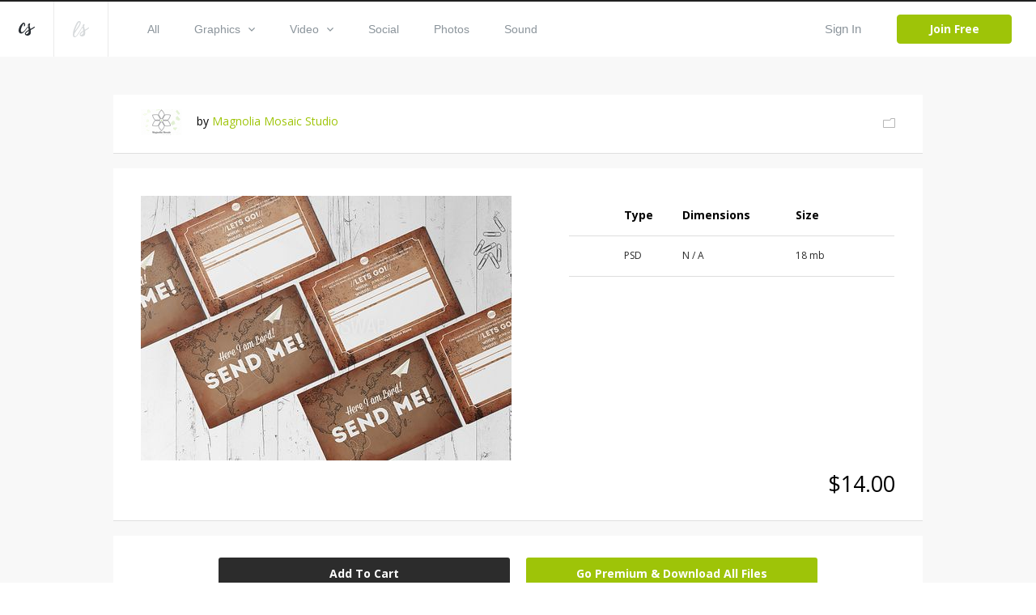

--- FILE ---
content_type: text/html; charset=utf-8
request_url: https://www.creationswap.com/media/45512/mission-trip-invitation
body_size: 59149
content:

<!DOCTYPE html>
<html>
<head>
	<title>Media - Mission Trip Invitation | CreationSwap</title>

	<link rel="shortcut icon" type="image/x-icon" href="https://assets.creationswap.com/static/images/favicon.ico" />
	<link rel="apple-touch-icon" sizes="180x180" href="https://assets.creationswap.com/static/images/apple-touch-icon.png">
	<link rel="mask-icon" href="https://assets.creationswap.com/static/images/safari-pinned-tab.svg" color="#2c2c2c">

	<!-- Google Tag Manager -->
	<script>
	(function(w, d, s, l, i) {
		w[l] = w[l] || [];
		w[l].push({
			'gtm.start': new Date().getTime(),
			event: 'gtm.js'
		});
		var f = d.getElementsByTagName(s)[0],
			j = d.createElement(s),
			dl = l != 'dataLayer' ? '&l=' + l : '';
		j.async = true;
		j.src =
			'https://www.googletagmanager.com/gtm.js?id=' + i + dl;
		f.parentNode.insertBefore(j, f);
	})(window, document, 'script', 'dataLayer', 'GTM-WHTLZ3Z');
	</script>
	<!-- End Google Tag Manager -->

	
		<meta name="description" content="Let&#39;s GO! Mission Trip Sign-up Card. PSD, double sided, 5x7 full color. 
This Flier loos best printed on matted card stock for making it easier for people to write on it.">


	<meta charset="utf-8" />
	<meta name="viewport" content="width=device-width, initial-scale=1.0">
	<link href='https://fonts.googleapis.com/css?family=Open+Sans:300,400,400italic,600,700,800|Antic|Anton|Lobster' rel='stylesheet' type='text/css'>

	<link rel="stylesheet" href="https://assets.creationswap.com/prod/20231020231323/content/style.css" />
	<link rel="stylesheet" href="https://assets.creationswap.com/prod/20231020231323/content/bundle.css" />
	<link rel="stylesheet" href="https://assets.creationswap.com/prod/20231020231323/content/components.css" />
	

	<script src="https://assets.creationswap.com/prod/20231020231323/scripts/polyfill/fetch.js"></script>
	<script src="https://assets.creationswap.com/prod/20231020231323/scripts/polyfill/es6-promise.auto.min.js"></script>

	<script src="https://assets.creationswap.com/prod/20231020231323/scripts/utilities.js"></script>
	<script src="https://assets.creationswap.com/prod/20231020231323/scripts/linq.min.js"></script>
    <script src="https://assets.creationswap.com/prod/20231020231323/scripts/react-15.6.2.min.js"></script>
    <script src="https://assets.creationswap.com/prod/20231020231323/scripts/react-dom-15.6.2.min.js"></script>
	<script src="https://assets.creationswap.com/prod/20231020231323/build/client.bundle.js"></script>
	<script src="https://assets.creationswap.com/prod/20231020231323/scripts/showdown.min.js"></script>
	<script src="https://assets.creationswap.com/prod/20231020231323/scripts/redux.min.js"></script>
	<script src="https://assets.creationswap.com/prod/20231020231323/scripts/react-redux.min.js"></script>
	<script src="https://assets.creationswap.com/prod/20231020231323/scripts/redux-thunk.js"></script>
	<script src="https://assets.creationswap.com/prod/20231020231323/scripts/immutable.min.js"></script>
	<script type="text/javascript" src="https://assets2.creationswap.com/bundles/layout?v=20231020231323"></script>
	
	<script type="text/javascript" src="https://assets2.creationswap.com/bundles/media?v=20231020231323"></script>


	<script src="https://sdk.amazonaws.com/js/aws-sdk-2.49.0.min.js"></script>
</head>
<body>
	<!-- Google Tag Manager (noscript) -->
	<noscript><iframe src="https://www.googletagmanager.com/ns.html?id=GTM-WHTLZ3Z" height="0" width="0" style="display:none;visibility:hidden"></iframe></noscript>
	<!-- End Google Tag Manager (noscript) -->
	<script>
		  window.fbAsyncInit = function() {
			FB.init({
			  appId      : '591598977556395',
			  xfbml      : true,
			  version    : 'v2.9'
			});
		  };

		  (function(d, s, id){
			 var js, fjs = d.getElementsByTagName(s)[0];
			 if (d.getElementById(id)) {return;}
			 js = d.createElement(s); js.id = id;
			 js.src = "//connect.facebook.net/en_US/sdk.js";
			 fjs.parentNode.insertBefore(js, fjs);
		   }(document, 'script', 'facebook-jssdk'));
	</script>
	<div class="wrapper wrapper-alt">
		<div id="fb-root"></div>

<div id="react_D1SajQNtdEeggLyt1YGWBw"><div data-reactroot="" data-reactid="1" data-react-checksum="-1782444421"><header class="header header-username" data-reactid="2"><a href="#" class="nav-trigger" data-reactid="3"><span data-reactid="4"></span><span data-reactid="5"></span><span data-reactid="6"></span></a><aside class="header__aside" data-reactid="7"><a href="/" class="logo" data-reactid="8"><svg xmlns="http://www.w3.org/2000/svg" width="19.188" height="15.188" viewBox="0 0 19.188 15.188" data-reactid="9"><path d="M5.686 11.66a4.462 4.462 0 0 1-2.692 1.094C.507 12.763-.138 10.382 0 8.683a12.79 12.79 0 0 1 4.626-8.2A2.184 2.184 0 0 1 6.194.004C7.66.211 7.969 2.041 7.727 3.177a1.21 1.21 0 0 1-1.032 1.092.525.525 0 0 1-.441-.287.65.65 0 0 1-.034-.34c.039-.333.172-.649.224-.98a3.623 3.623 0 0 0 .034-1.127.543.543 0 0 0-.151-.336c-.428-.373-1.353 1.365-1.487 1.6a18.815 18.815 0 0 0-1.828 3.923 7.4 7.4 0 0 0-.335 2.111 3.442 3.442 0 0 0 .476 2.03c.7.9 2.075-.081 2.713-.57a9.786 9.786 0 0 0 1.413-1.356c.674-.773 3.437-4.237 4.108-5.15 1.258-1.712.438.345.214.683-.54.816-3.325 4.533-4.577 5.891a12.638 12.638 0 0 1-1.338 1.299zm13.508-6.632a1.084 1.084 0 0 1-.324.766 4.624 4.624 0 0 1-.776.616c-.285.2-.585.384-.882.567-.624.383-1.264.741-1.9 1.1l-.442.247a4.647 4.647 0 0 0-.4.24c-.28.218-.212.179-.16.567a7.515 7.515 0 0 1-.2 4.057c-1 2.2-5.021 2.855-6.394.624a1.681 1.681 0 0 1-.264-1.094 3.779 3.779 0 0 1 1.612-2.407 9.282 9.282 0 0 1 .855-.58c.415-.252.834-.493 1.237-.762a5.612 5.612 0 0 0 .527-.383.619.619 0 0 0 .233-.28 1.475 1.475 0 0 0-.056-.523c-.059-.337-.13-.673-.2-1.008-.168-.785-.35-1.568-.523-2.353a5.883 5.883 0 0 1-.194-1.1 2.531 2.531 0 0 1 1.225-2.27 1.017 1.017 0 0 1 1.11-.114.853.853 0 0 1 .251.968 2.824 2.824 0 0 1-.168.393 2.783 2.783 0 0 0-.146.436 6.782 6.782 0 0 0 .366 3.133c.136.519.249 1.044.376 1.566.078-.038 2.792-1.444 3.979-2.256q.18-.124.358-.25a2.272 2.272 0 0 1 .378-.213.364.364 0 0 1 .475.135.476.476 0 0 1 .047.178zm-9.17 8.294a3.255 3.255 0 0 0 2.01-2.421 4.374 4.374 0 0 0 .046-.709c0-.084 0-.169-.005-.253 0-.038-.013-.186-.01-.25a18.93 18.93 0 0 1-.714.486l-.764.485a7.113 7.113 0 0 0-1.33 1.022 2.163 2.163 0 0 0-.663 1.093.574.574 0 0 0 .093.424 1.233 1.233 0 0 0 1.337.123z" fill="#272c32" fill-rule="evenodd" data-reactid="10"></path></svg></a><a href="https://www.liveswap.com" data-reactid="11"><svg class="ico-logo" xmlns="http://www.w3.org/2000/svg" width="19.75" height="19.406" viewBox="0 0 19.75 19.406" data-reactid="12"><path d="M12.396 6.412a3.913 3.913 0 0 1-.528 1.123c-.547.9-4.33 6.9-4.946 7.807a19.82 19.82 0 0 1-2.338 2.932 3.078 3.078 0 0 1-3.162 1.016 2.339 2.339 0 0 1-1.324-2.026 16.4 16.4 0 0 1 1.106-7.165 40.254 40.254 0 0 1 2.982-6.9C4.992 1.73 6.086-.268 8.068.016a1.778 1.778 0 0 1 1.6 1.826C9.65 3.506 8.513 5.577 7.289 7.435c-1.816 2.758-5.932 7.23-5.658 9.586a1.59 1.59 0 0 0 .351.887c.994 1.111 2.3-.359 2.915-1.124.8-.965 3.521-5.159 4.142-6.17.33-.526.638-1.047.942-1.584.2-.335 1.825-3.138 2.1-3.441.461-.484.358.553.315.823zM2.207 12.189c-.088.239 8.284-10.209 5.722-10.731-1.164-.237-3.275 4.382-3.512 4.894a61.761 61.761 0 0 0-2.21 5.837zm17.555-4.177a1.143 1.143 0 0 1-.316.785 4.551 4.551 0 0 1-.755.632c-.278.2-.569.394-.859.581-.607.392-1.23.759-1.853 1.126l-.429.254a4.391 4.391 0 0 0-.391.246c-.273.224-.206.183-.157.581a8.091 8.091 0 0 1-.195 4.158c-.97 2.258-4.885 2.926-6.221.641a1.889 1.889 0 0 0-.253-1.169 3.929 3.929 0 0 1 1.563-2.42 8.98 8.98 0 0 1 .833-.595c.4-.258.811-.506 1.2-.781a5.553 5.553 0 0 0 .513-.393.631.631 0 0 0 .226-.287 1.574 1.574 0 0 0-.055-.536 21.344 21.344 0 0 0-.2-1.032c-.164-.805-.341-1.608-.509-2.412a6.279 6.279 0 0 1-.188-1.129 2.63 2.63 0 0 1 1.192-2.327.95.95 0 0 1 1.081-.117.9.9 0 0 1 .244.992 2.975 2.975 0 0 1-.164.4 3.033 3.033 0 0 0-.143.447 7.286 7.286 0 0 0 .357 3.211c.132.532.241 1.071.365 1.6.076-.039 2.717-1.481 3.872-2.313.117-.084.234-.17.349-.256a2.171 2.171 0 0 1 .367-.218.345.345 0 0 1 .462.138.5.5 0 0 1 .064.193zm-8.929 8.5a3.3 3.3 0 0 0 1.957-2.481 4.769 4.769 0 0 0 .045-.727v-.259c0-.039-.013-.19-.01-.256-.06.056-.62.448-.694.5l-.744.5a6.966 6.966 0 0 0-1.3 1.047 2.245 2.245 0 0 0-.642 1.12.613.613 0 0 0 .091.435 1.151 1.151 0 0 0 1.297.121z" fill="#8b949b" fill-opacity=".35" fill-rule="evenodd" data-reactid="13"></path></svg></a></aside><div class="header__content" data-reactid="14"><nav class="nav" data-reactid="15"><ul data-reactid="16"><li data-reactid="17"><a class="" href="/gallery" data-reactid="18">All</a></li><li data-reactid="19"><a class="" href="/gallery/graphics" data-reactid="20"><!-- react-text: 21 -->Graphics<!-- /react-text --><svg class="ico-arrow-down" xmlns="http://www.w3.org/2000/svg" width="8" height="5" viewBox="0 0 8 5" data-reactid="22"><path data-name="Shape 6 copy 2" d="M7.057 0L4 3.092.943 0 0 .954 4 5 8 .954z" fill="#8b949b" fill-rule="evenodd" data-reactid="23"></path></svg></a><ul class="nav__dropdown" data-reactid="24"><li data-reactid="25"><a href="/gallery/graphics" data-reactid="26">All Graphics</a></li><li data-reactid="27"><a href="/gallery/slides" data-reactid="28">Slides</a></li><li data-reactid="29"><a href="/gallery/print-ready" data-reactid="30">Print Ready</a></li><li data-reactid="31"><a href="/gallery/logos" data-reactid="32">Logos</a></li><li data-reactid="33"><a href="/gallery/vectors" data-reactid="34">Vectors</a></li><li data-reactid="35"><a href="/gallery/other" data-reactid="36">Other</a></li></ul></li><li data-reactid="37"><a class="" href="/gallery/video" data-reactid="38"><!-- react-text: 39 -->Video<!-- /react-text --><svg class="ico-arrow-down" xmlns="http://www.w3.org/2000/svg" width="8" height="5" viewBox="0 0 8 5" data-reactid="40"><path data-name="Shape 6 copy 2" d="M7.057 0L4 3.092.943 0 0 .954 4 5 8 .954z" fill="#8b949b" fill-rule="evenodd" data-reactid="41"></path></svg></a><ul class="nav__dropdown" data-reactid="42"><li data-reactid="43"><a href="/gallery/video" data-reactid="44">All Videos</a></li><li data-reactid="45"><a href="/gallery/service-planners" data-reactid="46">Service Planners</a></li><li data-reactid="47"><a href="/gallery/motion-titles" data-reactid="48">Motion Titles</a></li><li data-reactid="49"><a href="/gallery/loops" data-reactid="50">Loops</a></li><li data-reactid="51"><a href="/gallery/countdowns" data-reactid="52">Countdowns</a></li><li data-reactid="53"><a href="/gallery/mini-movies" data-reactid="54">Mini Movies</a></li></ul></li><li data-reactid="55"><a class="" href="/gallery/social" data-reactid="56">Social</a></li><li data-reactid="57"><a class="" href="/gallery/photos" data-reactid="58">Photos</a></li><li data-reactid="59"><a class="" href="/gallery/sound" data-reactid="60">Sound</a></li></ul></nav><div class="header__actions" data-reactid="61"><ul data-reactid="62"><li data-reactid="63"><a href="#" class="link-popup-inline" data-reactid="64">Sign In</a></li><li data-reactid="65"><a href="/subscription/intro" class="btn btn--success" data-reactid="66">Join Free</a></li></ul></div></div></header><div class="RemoModal" data-reactid="67"><div class="modal modal-signin" data-reactid="68"><div class="form form-sign-in" data-reactid="69"><form action="?" method="post" data-reactid="70"><div class="form-head" data-reactid="71"><h2 class="form-title" data-reactid="72">Sign In</h2><p data-reactid="73"><!-- react-text: 74 -->Don&#x27;t have an account? <!-- /react-text --><a href="/subscription/intro" data-reactid="75">Sign Up</a><!-- react-text: 76 -->.<!-- /react-text --></p></div><div class="form-body" data-reactid="77"><div class="form-content" data-reactid="78"><div class="form-row" data-reactid="79"><div class="form-controls" data-reactid="80"><input type="text" class="field" name="username" id="field-email" placeholder="*Email" data-reactid="81"/></div></div><div class="form-row" data-reactid="82"><div class="form-controls" data-reactid="83"><input type="password" class="field" name="password" id="field-password" placeholder="*Password" data-reactid="84"/><a href="#" data-reactid="85">Forgot your password?</a></div></div><div class="form-actions" data-reactid="86"><input type="submit" value="Sign In" class="btn" data-reactid="87"/></div><div data-reactid="88"><br data-reactid="89"/><a href="#" data-reactid="90"><i class="ico-btn-facebook" data-reactid="91"></i></a></div></div></div></form></div></div></div><div class="RemoModal" data-reactid="92"><div class="modal modal-getpassword" data-reactid="93"><div class="form" data-reactid="94"><form action="?" method="post" data-reactid="95"><div class="form-head" data-reactid="96"><h2 class="form-title" data-reactid="97">Forgot Password</h2></div><div class="form-body" data-reactid="98"><div class="form-row" data-reactid="99"><div class="form-controls" data-reactid="100"><input type="text" class="field" name="username" id="field-email" placeholder="*Email" data-reactid="101"/></div></div></div><div class="form-actions" data-reactid="102"><input type="submit" value="Get Password" class="btn" data-reactid="103"/></div></form></div></div></div><div class="RemoModal" data-reactid="104"><div class="modal modal-success" data-reactid="105"><h3 data-reactid="106">yay! your changes have been saved!</h3></div></div><div class="RemoModal" data-reactid="107"><div class="modal modal-error" data-reactid="108"><h3 data-reactid="109">oops! something went wrong, please try again later!</h3></div></div></div></div>
		



<section class="section-download">
	<div id="react_IdogASGJEiHiR5sNf8jug"><div class="shell" data-reactroot="" data-reactid="1" data-react-checksum="-1966383619"><div class="box box-profile clear" data-reactid="2"><div class="box-main clear" data-reactid="3"><div class="box-image" data-reactid="4"><img src="https://accounts.creationswap.com/users/avatars/114/6/114651_37889_2.png" height="32" width="51" alt="Magnolia  Mosaic Studio" data-reactid="5"/></div><div class="box-content" data-reactid="6"><!-- react-text: 7 -->by <!-- /react-text --><a href="/Magnolia Mosaic Studio" data-reactid="8">Magnolia  Mosaic Studio</a></div></div><div class="box-aside" data-reactid="9"><a href="#" data-reactid="10"><i class="ico-folder-alt" data-reactid="11"></i></a></div><div class="RemoModal" data-reactid="12"><div class="modal modal-favoriteadd" data-reactid="13"><div class="form" data-reactid="14"><div class="form-head" data-reactid="15"><h2 class="form-title" data-reactid="16">Save File</h2><a href="/favorites" data-reactid="17">or view all Saved Files</a></div><div class="form-body" data-reactid="18"><div class="form-create-folder" data-reactid="19"><form action="?" method="post" data-reactid="20"><div class="form-row" data-reactid="21"><div class="form-controls" data-reactid="22"><input type="text" class="field" name="group_name" id="field-folder-name" placeholder="New Folder" data-reactid="23"/></div></div><div class="form-actions" data-reactid="24"><input type="submit" value="Create" class="btn form-btn" data-reactid="25"/></div></form></div><div class="popup-body-inner" data-reactid="26"><ul class="folders" data-reactid="27"></ul></div></div></div></div></div><div class="RemoModal" data-reactid="28"><div class="loading-secondary" data-reactid="29"><div class="loader-image loader-image-animated-borders" data-reactid="30"><img src="https://assets.creationswap.com/static/images/logo-cs-loader.png" data-reactid="31"/><svg width="100" height="100" data-reactid="32"><rect x="4" y="4" width="92" height="92" data-reactid="33"></rect></svg></div></div></div><div class="RemoModal" data-reactid="34"><div class="modal modal-error" data-reactid="35"><h3 data-reactid="36">oops! something went wrong, please try again later!</h3></div></div></div><div class="media-files" data-reactid="37"><div data-reactid="38"><div class="box box-selection" data-reactid="39"><div class="box-body clear" data-reactid="40"><div class="box-main" data-reactid="41"><div class="box-image" data-reactid="42"><img src="https://thumbnails.creationswap.com/gallery/71/6/71663_5.jpg" alt="Mission Trip Invitation (71663)" data-reactid="43"/></div></div><div class="box-aside" data-reactid="44"><ul class="list-thumbnails hidden" data-reactid="45"><li class="" data-reactid="46"><a href="#" data-reactid="47"><img src="https://thumbnails.creationswap.com/gallery/71/6/71663_1.jpg" height="32" width="51" alt="Mission Trip Invitation (71663)" data-reactid="48"/></a></li></ul><div class="table table-selection" data-reactid="49"><div class="table-body" data-reactid="50"><table data-reactid="51"><colgroup data-reactid="52"><col style="width:17%;;" data-reactid="53"/><col style="width:18%;;" data-reactid="54"/><col style="width:35%;;" data-reactid="55"/><col style="width:18%;;" data-reactid="56"/><col data-reactid="57"/></colgroup><thead data-reactid="58"><tr data-reactid="59"><th data-reactid="60"></th><th data-reactid="61">Type</th><th data-reactid="62">Dimensions</th><th data-reactid="63">Size</th><th data-reactid="64"></th></tr></thead><tbody data-reactid="65"><tr data-reactid="66"><td data-reactid="67"><div class="hidden" data-reactid="68"><div class="radio" data-reactid="69"><input type="radio" name="artwork-file" data-reactid="70"/><label for="artwork-file" data-reactid="71"> </label></div></div></td><td data-reactid="72">PSD</td><td data-reactid="73">N / A</td><td data-reactid="74">18 mb</td><td data-reactid="75"></td></tr></tbody></table></div></div></div></div><div class="box-foot clear" data-reactid="76"><div class="box-foot-inner" data-reactid="77"></div><div class="box-foot-aside" data-reactid="78">$14.00</div></div></div><div class="box box-download" data-reactid="79"><a href="#" class="btn" data-reactid="80">Add To Cart</a><a href="/subscription/plans?v=1" class="btn upsell-btn" data-reactid="81">Go Premium &amp; Download All Files</a><div class="RemoModal" data-reactid="82"><div class="modal modal-heyuser" data-reactid="83"><div class="form" data-reactid="84"><div class="form-head" data-reactid="85"><h2 class="form-title" data-reactid="86">Hey User</h2></div><div class="form-body" data-reactid="87"><div data-reactid="88"><!-- react-text: 89 -->In order to begin downloading, you will need to <!-- /react-text --><a href="#" data-reactid="90">sign in</a><!-- react-text: 91 --> or create a new account.<!-- /react-text --></div><br data-reactid="92"/><br data-reactid="93"/><a href="/subscription/intro" class="btn" data-reactid="94">Create Account</a></div></div></div></div><div class="RemoModal" data-reactid="95"><div class="modal modal-signin" data-reactid="96"><div class="form form-sign-in" data-reactid="97"><form action="?" method="post" data-reactid="98"><div class="form-head" data-reactid="99"><h2 class="form-title" data-reactid="100">Sign In</h2><p data-reactid="101"><!-- react-text: 102 -->Don&#x27;t have an account? <!-- /react-text --><a href="/subscription/intro" data-reactid="103">Sign Up</a><!-- react-text: 104 -->.<!-- /react-text --></p></div><div class="form-body" data-reactid="105"><div class="form-content" data-reactid="106"><div class="form-row" data-reactid="107"><div class="form-controls" data-reactid="108"><input type="text" class="field" name="username" id="field-email" placeholder="*Email" data-reactid="109"/></div></div><div class="form-row" data-reactid="110"><div class="form-controls" data-reactid="111"><input type="password" class="field" name="password" id="field-password" placeholder="*Password" data-reactid="112"/><a href="#" data-reactid="113">Forgot your password?</a></div></div><div class="form-actions" data-reactid="114"><input type="submit" value="Sign In" class="btn" data-reactid="115"/></div><div data-reactid="116"><br data-reactid="117"/><a href="#" data-reactid="118"><i class="ico-btn-facebook" data-reactid="119"></i></a></div></div></div></form></div></div></div><div class="RemoModal" data-reactid="120"><div class="modal modal-getpassword" data-reactid="121"><div class="form" data-reactid="122"><form action="?" method="post" data-reactid="123"><div class="form-head" data-reactid="124"><h2 class="form-title" data-reactid="125">Forgot Password</h2></div><div class="form-body" data-reactid="126"><div class="form-row" data-reactid="127"><div class="form-controls" data-reactid="128"><input type="text" class="field" name="username" id="field-email" placeholder="*Email" data-reactid="129"/></div></div></div><div class="form-actions" data-reactid="130"><input type="submit" value="Get Password" class="btn" data-reactid="131"/></div></form></div></div></div><div class="RemoModal" data-reactid="132"><div class="modal modal-success" data-reactid="133"><h3 data-reactid="134">yay! your changes have been saved!</h3></div></div><div class="RemoModal" data-reactid="135"><div class="modal modal-error" data-reactid="136"><h3 data-reactid="137">oops! something went wrong, please try again later!</h3></div></div></div><div class="RemoModal" data-reactid="138"><div class="loading-secondary" data-reactid="139"><div class="loader-image loader-image-animated-borders" data-reactid="140"><img src="https://assets.creationswap.com/static/images/logo-cs-loader.png" data-reactid="141"/><svg width="100" height="100" data-reactid="142"><rect x="4" y="4" width="92" height="92" data-reactid="143"></rect></svg></div></div></div><div class="RemoModal" data-reactid="144"><div class="modal modal-formembersonly" data-reactid="145"><div class="form" data-reactid="146"><div class="form-head" data-reactid="147"><h2 class="form-title" data-reactid="148">hey free user</h2></div><div class="form-body" data-reactid="149"><!-- react-text: 150 -->Test out LiveSwap® free. Upgrade to download your design.<!-- /react-text --><br data-reactid="151"/><br data-reactid="152"/><br data-reactid="153"/><a href="#" class="btn" data-reactid="154">Try It Free</a><a href="https://app.liveswap.com/#/upgrade/payment-info" class="btn ls-btn" data-reactid="155">Upgrade Now</a></div></div></div></div><div class="RemoModal" data-reactid="156"><div class="modal modal-formembersonly" data-reactid="157"><div class="form" data-reactid="158"><div class="form-head" data-reactid="159"><h2 class="form-title" data-reactid="160">Go Premium</h2></div><div class="form-body" data-reactid="161"><!-- react-text: 162 -->Upgrade to Premium and download all files.<!-- /react-text --><br data-reactid="163"/><!-- react-text: 164 -->Get LiveSwap® free for a limited time with a CreationSwap® subscription.<!-- /react-text --><br data-reactid="165"/><br data-reactid="166"/><a href="/subscription/plans?v=1" class="btn" data-reactid="167">Upgrade</a></div></div></div></div><div class="RemoModal" data-reactid="168"><div class="modal modal-downloadlimit" data-reactid="169"><div class="form" data-reactid="170"><div class="form-head" data-reactid="171"><h2 class="form-title" data-reactid="172">Hey User</h2></div><div class="form-body" data-reactid="173"><div data-reactid="174"><!-- react-text: 175 -->In your first two months, you are limited to 100 premium files per month.<!-- /react-text --><br data-reactid="176"/><!-- react-text: 177 -->To lift this restriction now, upgrade to an annual membership.<!-- /react-text --><br data-reactid="178"/><!-- react-text: 179 -->The $199 annual charge will be pro-rated based on your current monthly start date.<!-- /react-text --></div><br data-reactid="180"/><br data-reactid="181"/><a href="/subscription" class="btn" style="width:120px;" data-reactid="182">Upgrade Now</a></div></div></div></div><div class="RemoModal" data-reactid="183"><div class="modal modal-editbilling" data-reactid="184"><div class="form form-submit-order" data-reactid="185"><form action="?" method="post" data-reactid="186"><div class="form-head" data-reactid="187"><h2 class="form-title" data-reactid="188">Edit Billing</h2><br data-reactid="189"/></div><div class="form-body clear" data-reactid="190"><div class="form-content" data-reactid="191"><div class="form-row clear" data-reactid="192"><div class="form-col" data-reactid="193"><div class="form-controls" data-reactid="194"><input type="text" class="field" name="first_name" id="field-first-name" placeholder="First Name" maxlength="15" required="" data-reactid="195"/></div></div><div class="form-col" data-reactid="196"><div class="form-controls" data-reactid="197"><input type="text" class="field" name="last_name" id="field-last-name" placeholder="Last Name" maxlength="20" required="" data-reactid="198"/></div></div></div><div class="form-row clear" data-reactid="199"><div class="form-col form-col-large" data-reactid="200"><div class="form-controls" data-reactid="201"><input type="text" class="field" name="address" id="field-address" maxlength="50" required="" placeholder="Address" data-reactid="202"/></div></div></div><div class="form-row clear" data-reactid="203"><div class="form-col" data-reactid="204"><div class="form-controls" data-reactid="205"><input type="text" class="field" name="city" id="field-city" maxlength="25" required="" placeholder="City" data-reactid="206"/></div></div><div class="form-col" data-reactid="207"><div class="form-controls" data-reactid="208"><input type="text" class="field" name="zip_code" id="field-zip-code" maxlength="10" required="" placeholder="Zip Code" data-reactid="209"/></div></div></div><div class="form-row" data-reactid="210"><div class="form-col" data-reactid="211"><div class="form-controls" data-reactid="212"><div class="Select" data-reactid="213"><input type="hidden" name="country" value="" data-reactid="214"/><div class="Select-control" data-reactid="215"><div class="Select-placeholder" data-reactid="216">Country:</div><div class="Select-input " tabindex="0" data-reactid="217"> </div><span class="Select-arrow-zone" data-reactid="218"><span class="Select-arrow" data-reactid="219"></span></span></div></div></div></div><div class="form-col" data-reactid="220"><div class="form-controls" data-reactid="221"><input type="text" class="field" name="state" id="field-state" maxlength="30" required="" placeholder="State" data-reactid="222"/></div></div></div></div><div class="form-aside" data-reactid="223"><div class="form-row clear" data-reactid="224"><div class="form-col" data-reactid="225"><div class="form-controls" data-reactid="226"><div class="Select" data-reactid="227"><input type="hidden" name="credit_card" value="" data-reactid="228"/><div class="Select-control" data-reactid="229"><div class="Select-placeholder" data-reactid="230">Credit Card:</div><div class="Select-input " tabindex="0" data-reactid="231"> </div><span class="Select-arrow-zone" data-reactid="232"><span class="Select-arrow" data-reactid="233"></span></span></div></div></div></div><div class="form-col" data-reactid="234"><div class="form-payments" data-reactid="235"><i class="ico-visa" data-reactid="236">&amp;nbsp</i><!-- react-text: 237 -->  <!-- /react-text --><i class="ico-mastercard" data-reactid="238"></i><!-- react-text: 239 -->  <!-- /react-text --><i class="ico-americanexpress" data-reactid="240"></i><!-- react-text: 241 -->  <!-- /react-text --><i class="ico-discovery" data-reactid="242"></i></div></div></div><div class="form-row clear" data-reactid="243"><div class="form-col form-col-medium" data-reactid="244"><div class="form-controls" data-reactid="245"><input type="number" class="field" name="credit_card_number" id="field-credit-card-number" maxlength="19" required="" placeholder="Credit Card Number" data-reactid="246"/></div></div><div class="form-col form-col-small" data-reactid="247"><div class="form-controls" data-reactid="248"><input type="number" class="field" name="verification_value" id="field-verification-value" maxlength="10" required="" placeholder="CSC" data-reactid="249"/></div></div></div><div class="form-row clear" data-reactid="250"><div class="form-col" data-reactid="251"><div class="form-controls" data-reactid="252"><div class="Select" data-reactid="253"><input type="hidden" name="expiration_month" value="" data-reactid="254"/><div class="Select-control" data-reactid="255"><div class="Select-placeholder" data-reactid="256">Exp Month:</div><div class="Select-input " tabindex="0" data-reactid="257"> </div><span class="Select-arrow-zone" data-reactid="258"><span class="Select-arrow" data-reactid="259"></span></span></div></div></div></div><div class="form-col" data-reactid="260"><div class="form-controls" data-reactid="261"><div class="Select" data-reactid="262"><input type="hidden" name="expiration_year" value="" data-reactid="263"/><div class="Select-control" data-reactid="264"><div class="Select-placeholder" data-reactid="265">Exp Year:</div><div class="Select-input " tabindex="0" data-reactid="266"> </div><span class="Select-arrow-zone" data-reactid="267"><span class="Select-arrow" data-reactid="268"></span></span></div></div></div></div></div></div></div><div class="form-actions" data-reactid="269"><input type="submit" class="btn btn-large" value="Submit Order" data-reactid="270"/></div></form></div></div></div><div class="RemoModal" data-reactid="271"><div class="modal modal-editbillingsuccess" data-reactid="272"><div class="form" data-reactid="273"><div class="form-head" data-reactid="274"><h2 class="form-title" data-reactid="275">Billing Updated</h2></div><div class="form-body" data-reactid="276"><div data-reactid="277">Please allow a few minutes for payment to be processed before downloading.</div><br data-reactid="278"/><br data-reactid="279"/><a href="/gallery" class="btn" data-reactid="280">Browse Gallery</a></div></div></div></div><div class="RemoModal" data-reactid="281"><div class="modal modal-error" data-reactid="282"><h3 data-reactid="283">oops! something went wrong, please try again later!</h3></div></div></div></div><div class="media-details box box-details clear" data-reactid="284"><div class="box-main" data-reactid="285"><h5 data-reactid="286">Mission Trip Invitation</h5><p data-reactid="287">Let's GO! Mission Trip Sign-up Card. PSD, double sided, 5x7 full color. 
This Flier loos best printed on matted card stock for making it easier for people to write on it.</p></div><div class="box-aside" data-reactid="288"><h5 data-reactid="289">File Details</h5><ul data-reactid="290"><li data-reactid="291"><strong data-reactid="292">File #:</strong><span data-reactid="293"></span></li><li data-reactid="294"><strong data-reactid="295">Category:</strong><span data-reactid="296">Invitations</span></li><li data-reactid="297"><strong data-reactid="298">Keywords:</strong><span data-reactid="299">send me, mission trip, here i am, lets go, invitation to go</span></li><li class="hidden" data-reactid="300"><strong data-reactid="301">Total Files:</strong><span data-reactid="302">1</span></li><li data-reactid="303"><strong data-reactid="304">Resolution:</strong><span data-reactid="305">N / A</span></li><li data-reactid="306"><strong data-reactid="307">File Types:</strong><span data-reactid="308">PSD</span></li><li data-reactid="309"><strong data-reactid="310">Fonts Used:</strong><span data-reactid="311">N / A</span></li><li data-reactid="312"><strong data-reactid="313">Uploaded:</strong><span data-reactid="314">Sep 11, 2018</span></li></ul></div></div><div class="gallery-items gallery-items-medium media-related-files" data-reactid="315"><div class="box" data-reactid="316"><h5 class="box-title" data-reactid="317">Related Files</h5></div><div class="thumbs isotope-grid" data-reactid="318"><div class="thumb" data-reactid="319"><figure class="thumb__image" data-reactid="320"><a href="/media/41702/happy-mother-s-day" data-reactid="321"><img width="320" src="https://thumbnails.creationswap.com/gallery/66/1/66188_3_5.jpg" alt="Happy Mother&#x27;s Day" data-reactid="322"/></a><span class="thumb__meta" data-reactid="323"><!-- react-text: 324 -->Invitations<!-- /react-text --><!-- react-text: 325 --> | <!-- /react-text --><!-- react-text: 326 -->For Sale<!-- /react-text --></span></figure></div><div class="thumb" data-reactid="327"><figure class="thumb__image" data-reactid="328"><a href="/media/41048/palm-sunday-invite-flier" data-reactid="329"><img width="320" src="https://thumbnails.creationswap.com/gallery/65/1/65185_3_5.jpg" alt="Palm Sunday Invite Flier" data-reactid="330"/></a><span class="thumb__meta" data-reactid="331"><!-- react-text: 332 -->Invitations<!-- /react-text --><!-- react-text: 333 --> | <!-- /react-text --><!-- react-text: 334 -->For Sale<!-- /react-text --></span></figure></div><div class="thumb" data-reactid="335"><figure class="thumb__image" data-reactid="336"><a href="/media/45130/marriage-conference" data-reactid="337"><img width="320" src="https://thumbnails.creationswap.com/gallery/71/1/71141_3_5.jpg" alt="Marriage Conference " data-reactid="338"/></a><span class="thumb__meta" data-reactid="339"><!-- react-text: 340 -->Invitations<!-- /react-text --><!-- react-text: 341 --> | <!-- /react-text --><!-- react-text: 342 -->For Sale<!-- /react-text --></span></figure></div><div class="thumb" data-reactid="343"><figure class="thumb__image" data-reactid="344"><a href="/media/41280/easter-invite-card" data-reactid="345"><img width="320" src="https://thumbnails.creationswap.com/gallery/65/5/65509_3_5.jpg" alt="Easter Invite Card" data-reactid="346"/></a><span class="thumb__meta" data-reactid="347"><!-- react-text: 348 -->Invitations<!-- /react-text --><!-- react-text: 349 --> | <!-- /react-text --><!-- react-text: 350 -->Free<!-- /react-text --></span></figure></div><div class="thumb" data-reactid="351"><figure class="thumb__image" data-reactid="352"><a href="/media/45155/fall-festival-invitation" data-reactid="353"><img width="320" src="https://thumbnails.creationswap.com/gallery/71/1/71177_3_5.jpg" alt="Fall Festival Invitation" data-reactid="354"/></a><span class="thumb__meta" data-reactid="355"><!-- react-text: 356 -->Invitations<!-- /react-text --><!-- react-text: 357 --> | <!-- /react-text --><!-- react-text: 358 -->For Sale<!-- /react-text --></span></figure></div><div class="thumb" data-reactid="359"><figure class="thumb__image" data-reactid="360"><a href="/media/41365/you-belong-here-invite-card" data-reactid="361"><img width="320" src="https://thumbnails.creationswap.com/gallery/65/6/65613_3_5.jpg" alt="You belong here invite card" data-reactid="362"/></a><span class="thumb__meta" data-reactid="363"><!-- react-text: 364 -->Invitations<!-- /react-text --><!-- react-text: 365 --> | <!-- /react-text --><!-- react-text: 366 -->For Sale<!-- /react-text --></span></figure></div><div class="thumb" data-reactid="367"><figure class="thumb__image" data-reactid="368"><a href="/media/45290/christmas-concert-invitation" data-reactid="369"><img width="320" src="https://thumbnails.creationswap.com/gallery/71/3/71347_3_5.jpg" alt="Christmas Concert Invitation " data-reactid="370"/></a><span class="thumb__meta" data-reactid="371"><!-- react-text: 372 -->Invitations<!-- /react-text --><!-- react-text: 373 --> | <!-- /react-text --><!-- react-text: 374 -->For Sale<!-- /react-text --></span></figure></div><div class="thumb" data-reactid="375"><figure class="thumb__image" data-reactid="376"><a href="/media/41514/mother-s-day-invite-card" data-reactid="377"><img width="320" src="https://thumbnails.creationswap.com/gallery/65/8/65827_3_5.jpg" alt="Mother&#x27;s Day Invite Card" data-reactid="378"/></a><span class="thumb__meta" data-reactid="379"><!-- react-text: 380 -->Invitations<!-- /react-text --><!-- react-text: 381 --> | <!-- /react-text --><!-- react-text: 382 -->For Sale<!-- /react-text --></span></figure></div><div class="thumb" data-reactid="383"><figure class="thumb__image" data-reactid="384"><a href="/media/45646/pumpkin-festival" data-reactid="385"><img width="320" src="https://thumbnails.creationswap.com/gallery/71/8/71819_3_5.jpg" alt="Pumpkin Festival" data-reactid="386"/></a><span class="thumb__meta" data-reactid="387"><!-- react-text: 388 -->Invitations<!-- /react-text --><!-- react-text: 389 --> | <!-- /react-text --><!-- react-text: 390 -->For Sale<!-- /react-text --></span></figure></div></div></div><div class="gallery-items gallery-items-medium" data-reactid="391"><div class="box" data-reactid="392"><h5 class="box-title" data-reactid="393">Comments</h5></div><div class="fb-comments-container" data-reactid="394"><div class="fb-comments" data-href="http://www.creationswap.com/media/45512/mission-trip-invitation" data-width="100%" data-order-by="reverse_time" data-reactid="395"></div></div></div></div></div>
</section>

		<footer class="footer">
			<div class="footer-body">
				<div class="shell clear">
					<div class="footer-section footer-section-size2">
						<h5 class="footer-section-title">Browse</h5>
						<div class="footer-section-body">
							<ul>
								<li>
									<a href="/gallery?l=3">Premium Files</a>
								</li>
								<li>
									<a href="/gallery?l=2">Files For Sale</a>
								</li>
								<li>
									<a href="/gallery?l=1">Free Files</a>
								</li>
								<li>
									<a href="/gallery">New Files</a>
								</li>
								<li>
									<a href="/gallery/top-week">Top Week</a>
								</li>
								<li>
									<a href="/gallery/top-month">Top Month</a>
								</li>
							</ul>
						</div>
					</div>
					<div class="footer-section footer-section-size1">
						<h5 class="footer-section-title">Categories</h5>
						<div class="footer-section-body">
							<ul>
								<li>
									<a href="/free-church-images/social">Social</a>
								</li>
								<li>
									<a href="/free-church-images/photos">Photos</a>
								</li>
								<li>
									<a href="/church-videos/mini-movies">Mini Movies</a>
								</li>
								<li>
									<a href="/church-videos/loops">Loops</a>
								</li>
								<li>
									<a href="/church-videos/motion-titles">Motion Titles</a>
								</li>
								<li>
									<a href="/church-videos/countdowns">Countdowns</a>
								</li>
								<li>
									<a href="/free-church-images/print-ready">Print Ready</a>
								</li>
								<li>
									<a href="/free-church-sounds">Sound</a>
								</li>
								<li>
									<a href="/free-church-images/vectors">Vectors</a>
								</li>
								<li>
									<a href="/free-church-images/logos">Logos</a>
								</li>
							</ul>
						</div>
					</div>
					<div id="react_zQE9CdkfvkOZLnNwI9KzQA"><div class="footer-section footer-section-size1" data-reactroot="" data-reactid="1" data-react-checksum="2604465"><h5 class="footer-section-title" data-reactid="2">Contribute</h5><div class="footer-section-body" data-reactid="3"><ul data-reactid="4"><li data-reactid="5"><a href="/contribute" data-reactid="6">How it Works</a></li><li data-reactid="7"><span data-reactid="8"><a href="#" data-reactid="9">Upload Now</a><div class="RemoModal" data-reactid="10"><div class="modal modal-signin" data-reactid="11"><div class="form form-sign-in" data-reactid="12"><form action="?" method="post" data-reactid="13"><div class="form-head" data-reactid="14"><h2 class="form-title" data-reactid="15">Sign In</h2><p data-reactid="16"><!-- react-text: 17 -->Don&#x27;t have an account? <!-- /react-text --><a href="/subscription/intro" data-reactid="18">Sign Up</a><!-- react-text: 19 -->.<!-- /react-text --></p></div><div class="form-body" data-reactid="20"><div class="form-content" data-reactid="21"><div class="form-row" data-reactid="22"><div class="form-controls" data-reactid="23"><input type="text" class="field" name="username" id="field-email" placeholder="*Email" data-reactid="24"/></div></div><div class="form-row" data-reactid="25"><div class="form-controls" data-reactid="26"><input type="password" class="field" name="password" id="field-password" placeholder="*Password" data-reactid="27"/><a href="#" data-reactid="28">Forgot your password?</a></div></div><div class="form-actions" data-reactid="29"><input type="submit" value="Sign In" class="btn" data-reactid="30"/></div><div data-reactid="31"><br data-reactid="32"/><a href="#" data-reactid="33"><i class="ico-btn-facebook" data-reactid="34"></i></a></div></div></div></form></div></div></div><div class="RemoModal" data-reactid="35"><div class="modal modal-getpassword" data-reactid="36"><div class="form" data-reactid="37"><form action="?" method="post" data-reactid="38"><div class="form-head" data-reactid="39"><h2 class="form-title" data-reactid="40">Forgot Password</h2></div><div class="form-body" data-reactid="41"><div class="form-row" data-reactid="42"><div class="form-controls" data-reactid="43"><input type="text" class="field" name="username" id="field-email" placeholder="*Email" data-reactid="44"/></div></div></div><div class="form-actions" data-reactid="45"><input type="submit" value="Get Password" class="btn" data-reactid="46"/></div></form></div></div></div><div class="RemoModal" data-reactid="47"><div class="modal modal-success" data-reactid="48"><h3 data-reactid="49">yay! your changes have been saved!</h3></div></div><div class="RemoModal" data-reactid="50"><div class="modal modal-error" data-reactid="51"><h3 data-reactid="52">oops! something went wrong, please try again later!</h3></div></div></span></li><li data-reactid="53"><a href="/faq/contributor" data-reactid="54">Contributor FAQ</a></li></ul></div></div></div>
					<div class="footer-section footer-section-size1">
						<h5 class="footer-section-title">Resources</h5>
						<div class="footer-section-body">
							<ul>
								<li>
									<a target="_blank" href="https://freeofficebackgrounds.com/">Free Office Backgrounds</a>
								</li>
								<li>
									<a target="_blank" href="https://sundaycool.com/">Sunday Cool</a>
								</li>
								<li>
									<a target="_blank" href="https://www.planningcenter.com/">Planning Center</a>
								</li>
							</ul>
						</div>
					</div>
					<div class="footer-section footer-section-size2">
						<h5 class="footer-section-title">Help</h5>
						<div class="footer-section-body">
							<ul>
								<li>
									<a href="/faq">Customer FAQ</a>
								</li>
								<li>
									<a href="/terms">Terms of Use</a>
								</li>
								<li>
									<a href="/license">User License</a>
								</li>
								<li>
									<a href="/privacy">Privacy Policy</a>
								</li>
								<li>
									<a href="#" onclick="FreshWidget.show(); return false;">Contact us</a>
								</li>
							</ul>
						</div>
					</div>
					<div class="footer-section footer-section-size3">
						<h5 class="footer-section-title">Share</h5>
						<div class="footer-section-body">
							<div class="socials">
								<ul>
									<li>
										<a target="_blank" href="https://www.facebook.com/creationswap">
											<i class="ico-socials-facebook"></i>
										</a>
									</li>
									<li>
										<a target="_blank" href="https://twitter.com/creationswap">
											<i class="ico-socials-twitter"></i>
										</a>
									</li>
								</ul>
							</div>
						</div>
					</div>
				</div>
			</div>

			<div class="footer__container">
				<div class="shell">
					<div class="footer__logos">
						<h5 class="footer__logos-title">Referred by:</h5>

						<ul class="list-logos">
							<li>
								<img src="https://assets.creationswap.com/prod/20231020231323/content/images/logo-planning-center.png" alt="" width="139" height="25">
							</li>

							<li>
								<img src="https://assets.creationswap.com/prod/20231020231323/content/images/logo-pastors.png" alt="" width="117" height="32">
							</li>

							<li>
								<img src="https://assets.creationswap.com/prod/20231020231323/content/images/logo-relevant.png" alt="" width="87" height="23">
							</li>

							<li>
								<img src="https://assets.creationswap.com/prod/20231020231323/content/images/logo-churchleaders.png" alt="" width="143" height="12">
							</li>
						</ul>
					</div>
				</div>
			</div>

			<div class="footer-bar clear">
				<div class="footer-bar-inner">
					<div class="fb-like" data-href="http://www.facebook.com/creationswap" data-layout="button_count" data-action="like" data-show-faces="true" data-share="false"></div>
				</div>
				<div class="footer-copyright">Copyright &copy; 2025 Swap Collective LLC, All rights reserved.</div>
			</div>
		</footer>
	</div>
	<script>ReactDOM.render(React.createElement(Media, {"authenticated":false,"account_role_id":null,"subscription_type_id":null,"artwork":{"artwork_id":45512,"preview_artwork_file_id":71663,"preview_thumbnail_extension":null,"title":"Mission Trip Invitation","artwork_location_id":2,"artwork_type_id":12,"artwork_type_name":null,"liveswap":false,"account_id":114651,"owner_user_id":114651,"artwork_thumbnail_extension":"jpg","total_price":14.0000,"total_source_files_price":null,"source_files_size":0,"source_file_types":[],"first_name":"Magnolia ","last_name":"Mosaic Studio","avatar_id":37889,"avatar_extension":"png","url":"Magnolia Mosaic Studio","description":"Let\u0027s GO! Mission Trip Sign-up Card. PSD, double sided, 5x7 full color. \nThis Flier loos best printed on matted card stock for making it easier for people to write on it.","tags":["send me","mission trip","here i am","lets go","invitation to go"],"dpi":null,"font_types":[],"zipped":true,"extended":false,"exclusive":false,"date_created":"2018-09-11T12:23:03.807","artwork_subcategory_ids":null,"downloads":0,"purchases":0,"editable":false,"width":null,"height":null,"units":null,"preview_url_3":"https://thumbnails.creationswap.com/gallery/71/6/71663_3.","preview_url_3_5":"https://thumbnails.creationswap.com/gallery/71/6/71663_3_5.","preview_url_5":"https://thumbnails.creationswap.com/gallery/71/6/71663_5.","video_preview_url":null,"audio_preview_url":null,"avatar_url_2":"https://accounts.creationswap.com/users/avatars/114/6/114651_37889_2.png","date_created_pretty_format":"Sep 11, 2018","source_file_types_pretty_format":"","source_size_pretty_format":""},"artwork_files":[{"artwork_id":45512,"artwork_file_id":71663,"artwork_file_thumbnail_extension":"jpg","price":null,"file_type_id":2,"width":null,"height":null,"size":18632800,"video_resolution_id":null,"audio_stem_type_id":null,"duration":null,"loop":null,"beats_per_minute":null,"source_files_price":null,"source_files_size":null,"source_file_types":[],"s3_allowed":false,"s3_url":null,"source_s3_allowed":false,"source_s3_url":null,"artwork_file_thumbnail_url_1":"https://thumbnails.creationswap.com/gallery/71/6/71663_1.jpg","artwork_file_thumbnail_url_5":"https://thumbnails.creationswap.com/gallery/71/6/71663_5.jpg","size_pretty_format":"18 mb","source_size_pretty_format":"","source_file_types_pretty_format":"","video_preview_url":"https://previews.creationswap.com/video/71/6/71663.mp4","audio_preview_url":"https://previews.creationswap.com/audio/71/6/71663.mp3","duration_pretty_format":""}],"selected_artwork_file_id":71663,"related_files":[{"artwork_id":41702,"preview_artwork_file_id":66188,"preview_thumbnail_extension":"jpg","title":"Happy Mother\u0027s Day","artwork_location_id":2,"artwork_type_id":12,"artwork_type_name":null,"liveswap":false,"account_id":0,"owner_user_id":0,"artwork_thumbnail_extension":null,"total_price":null,"total_source_files_price":null,"source_files_size":0,"source_file_types":null,"first_name":null,"last_name":null,"avatar_id":null,"avatar_extension":null,"url":null,"description":null,"tags":null,"dpi":null,"font_types":null,"zipped":false,"extended":false,"exclusive":false,"date_created":"0001-01-01T00:00:00","artwork_subcategory_ids":null,"downloads":0,"purchases":0,"editable":false,"width":null,"height":null,"units":null,"preview_url_3":"https://thumbnails.creationswap.com/gallery/66/1/66188_3.jpg","preview_url_3_5":"https://thumbnails.creationswap.com/gallery/66/1/66188_3_5.jpg","preview_url_5":"https://thumbnails.creationswap.com/gallery/66/1/66188_5.jpg","video_preview_url":null,"audio_preview_url":null,"avatar_url_2":"https://accounts.creationswap.com/users/avatars/default_2.jpg","date_created_pretty_format":"Jan 01, 0001","source_file_types_pretty_format":"","source_size_pretty_format":""},{"artwork_id":41048,"preview_artwork_file_id":65185,"preview_thumbnail_extension":"jpg","title":"Palm Sunday Invite Flier","artwork_location_id":2,"artwork_type_id":12,"artwork_type_name":null,"liveswap":false,"account_id":0,"owner_user_id":0,"artwork_thumbnail_extension":null,"total_price":null,"total_source_files_price":null,"source_files_size":0,"source_file_types":null,"first_name":null,"last_name":null,"avatar_id":null,"avatar_extension":null,"url":null,"description":null,"tags":null,"dpi":null,"font_types":null,"zipped":false,"extended":false,"exclusive":false,"date_created":"0001-01-01T00:00:00","artwork_subcategory_ids":null,"downloads":0,"purchases":0,"editable":false,"width":null,"height":null,"units":null,"preview_url_3":"https://thumbnails.creationswap.com/gallery/65/1/65185_3.jpg","preview_url_3_5":"https://thumbnails.creationswap.com/gallery/65/1/65185_3_5.jpg","preview_url_5":"https://thumbnails.creationswap.com/gallery/65/1/65185_5.jpg","video_preview_url":null,"audio_preview_url":null,"avatar_url_2":"https://accounts.creationswap.com/users/avatars/default_2.jpg","date_created_pretty_format":"Jan 01, 0001","source_file_types_pretty_format":"","source_size_pretty_format":""},{"artwork_id":45130,"preview_artwork_file_id":71141,"preview_thumbnail_extension":"jpg","title":"Marriage Conference ","artwork_location_id":2,"artwork_type_id":12,"artwork_type_name":null,"liveswap":false,"account_id":0,"owner_user_id":0,"artwork_thumbnail_extension":null,"total_price":null,"total_source_files_price":null,"source_files_size":0,"source_file_types":null,"first_name":null,"last_name":null,"avatar_id":null,"avatar_extension":null,"url":null,"description":null,"tags":null,"dpi":null,"font_types":null,"zipped":false,"extended":false,"exclusive":false,"date_created":"0001-01-01T00:00:00","artwork_subcategory_ids":null,"downloads":0,"purchases":0,"editable":false,"width":null,"height":null,"units":null,"preview_url_3":"https://thumbnails.creationswap.com/gallery/71/1/71141_3.jpg","preview_url_3_5":"https://thumbnails.creationswap.com/gallery/71/1/71141_3_5.jpg","preview_url_5":"https://thumbnails.creationswap.com/gallery/71/1/71141_5.jpg","video_preview_url":null,"audio_preview_url":null,"avatar_url_2":"https://accounts.creationswap.com/users/avatars/default_2.jpg","date_created_pretty_format":"Jan 01, 0001","source_file_types_pretty_format":"","source_size_pretty_format":""},{"artwork_id":41280,"preview_artwork_file_id":65509,"preview_thumbnail_extension":"jpg","title":"Easter Invite Card","artwork_location_id":1,"artwork_type_id":12,"artwork_type_name":null,"liveswap":false,"account_id":0,"owner_user_id":0,"artwork_thumbnail_extension":null,"total_price":null,"total_source_files_price":null,"source_files_size":0,"source_file_types":null,"first_name":null,"last_name":null,"avatar_id":null,"avatar_extension":null,"url":null,"description":null,"tags":null,"dpi":null,"font_types":null,"zipped":false,"extended":false,"exclusive":false,"date_created":"0001-01-01T00:00:00","artwork_subcategory_ids":null,"downloads":0,"purchases":0,"editable":false,"width":null,"height":null,"units":null,"preview_url_3":"https://thumbnails.creationswap.com/gallery/65/5/65509_3.jpg","preview_url_3_5":"https://thumbnails.creationswap.com/gallery/65/5/65509_3_5.jpg","preview_url_5":"https://thumbnails.creationswap.com/gallery/65/5/65509_5.jpg","video_preview_url":null,"audio_preview_url":null,"avatar_url_2":"https://accounts.creationswap.com/users/avatars/default_2.jpg","date_created_pretty_format":"Jan 01, 0001","source_file_types_pretty_format":"","source_size_pretty_format":""},{"artwork_id":45155,"preview_artwork_file_id":71177,"preview_thumbnail_extension":"jpg","title":"Fall Festival Invitation","artwork_location_id":2,"artwork_type_id":12,"artwork_type_name":null,"liveswap":false,"account_id":0,"owner_user_id":0,"artwork_thumbnail_extension":null,"total_price":null,"total_source_files_price":null,"source_files_size":0,"source_file_types":null,"first_name":null,"last_name":null,"avatar_id":null,"avatar_extension":null,"url":null,"description":null,"tags":null,"dpi":null,"font_types":null,"zipped":false,"extended":false,"exclusive":false,"date_created":"0001-01-01T00:00:00","artwork_subcategory_ids":null,"downloads":0,"purchases":0,"editable":false,"width":null,"height":null,"units":null,"preview_url_3":"https://thumbnails.creationswap.com/gallery/71/1/71177_3.jpg","preview_url_3_5":"https://thumbnails.creationswap.com/gallery/71/1/71177_3_5.jpg","preview_url_5":"https://thumbnails.creationswap.com/gallery/71/1/71177_5.jpg","video_preview_url":null,"audio_preview_url":null,"avatar_url_2":"https://accounts.creationswap.com/users/avatars/default_2.jpg","date_created_pretty_format":"Jan 01, 0001","source_file_types_pretty_format":"","source_size_pretty_format":""},{"artwork_id":41365,"preview_artwork_file_id":65613,"preview_thumbnail_extension":"jpg","title":"You belong here invite card","artwork_location_id":2,"artwork_type_id":12,"artwork_type_name":null,"liveswap":false,"account_id":0,"owner_user_id":0,"artwork_thumbnail_extension":null,"total_price":null,"total_source_files_price":null,"source_files_size":0,"source_file_types":null,"first_name":null,"last_name":null,"avatar_id":null,"avatar_extension":null,"url":null,"description":null,"tags":null,"dpi":null,"font_types":null,"zipped":false,"extended":false,"exclusive":false,"date_created":"0001-01-01T00:00:00","artwork_subcategory_ids":null,"downloads":0,"purchases":0,"editable":false,"width":null,"height":null,"units":null,"preview_url_3":"https://thumbnails.creationswap.com/gallery/65/6/65613_3.jpg","preview_url_3_5":"https://thumbnails.creationswap.com/gallery/65/6/65613_3_5.jpg","preview_url_5":"https://thumbnails.creationswap.com/gallery/65/6/65613_5.jpg","video_preview_url":null,"audio_preview_url":null,"avatar_url_2":"https://accounts.creationswap.com/users/avatars/default_2.jpg","date_created_pretty_format":"Jan 01, 0001","source_file_types_pretty_format":"","source_size_pretty_format":""},{"artwork_id":45290,"preview_artwork_file_id":71347,"preview_thumbnail_extension":"jpg","title":"Christmas Concert Invitation ","artwork_location_id":2,"artwork_type_id":12,"artwork_type_name":null,"liveswap":false,"account_id":0,"owner_user_id":0,"artwork_thumbnail_extension":null,"total_price":null,"total_source_files_price":null,"source_files_size":0,"source_file_types":null,"first_name":null,"last_name":null,"avatar_id":null,"avatar_extension":null,"url":null,"description":null,"tags":null,"dpi":null,"font_types":null,"zipped":false,"extended":false,"exclusive":false,"date_created":"0001-01-01T00:00:00","artwork_subcategory_ids":null,"downloads":0,"purchases":0,"editable":false,"width":null,"height":null,"units":null,"preview_url_3":"https://thumbnails.creationswap.com/gallery/71/3/71347_3.jpg","preview_url_3_5":"https://thumbnails.creationswap.com/gallery/71/3/71347_3_5.jpg","preview_url_5":"https://thumbnails.creationswap.com/gallery/71/3/71347_5.jpg","video_preview_url":null,"audio_preview_url":null,"avatar_url_2":"https://accounts.creationswap.com/users/avatars/default_2.jpg","date_created_pretty_format":"Jan 01, 0001","source_file_types_pretty_format":"","source_size_pretty_format":""},{"artwork_id":41514,"preview_artwork_file_id":65827,"preview_thumbnail_extension":"jpg","title":"Mother\u0027s Day Invite Card","artwork_location_id":2,"artwork_type_id":12,"artwork_type_name":null,"liveswap":false,"account_id":0,"owner_user_id":0,"artwork_thumbnail_extension":null,"total_price":null,"total_source_files_price":null,"source_files_size":0,"source_file_types":null,"first_name":null,"last_name":null,"avatar_id":null,"avatar_extension":null,"url":null,"description":null,"tags":null,"dpi":null,"font_types":null,"zipped":false,"extended":false,"exclusive":false,"date_created":"0001-01-01T00:00:00","artwork_subcategory_ids":null,"downloads":0,"purchases":0,"editable":false,"width":null,"height":null,"units":null,"preview_url_3":"https://thumbnails.creationswap.com/gallery/65/8/65827_3.jpg","preview_url_3_5":"https://thumbnails.creationswap.com/gallery/65/8/65827_3_5.jpg","preview_url_5":"https://thumbnails.creationswap.com/gallery/65/8/65827_5.jpg","video_preview_url":null,"audio_preview_url":null,"avatar_url_2":"https://accounts.creationswap.com/users/avatars/default_2.jpg","date_created_pretty_format":"Jan 01, 0001","source_file_types_pretty_format":"","source_size_pretty_format":""},{"artwork_id":45646,"preview_artwork_file_id":71819,"preview_thumbnail_extension":"jpg","title":"Pumpkin Festival","artwork_location_id":2,"artwork_type_id":12,"artwork_type_name":null,"liveswap":false,"account_id":0,"owner_user_id":0,"artwork_thumbnail_extension":null,"total_price":null,"total_source_files_price":null,"source_files_size":0,"source_file_types":null,"first_name":null,"last_name":null,"avatar_id":null,"avatar_extension":null,"url":null,"description":null,"tags":null,"dpi":null,"font_types":null,"zipped":false,"extended":false,"exclusive":false,"date_created":"0001-01-01T00:00:00","artwork_subcategory_ids":null,"downloads":0,"purchases":0,"editable":false,"width":null,"height":null,"units":null,"preview_url_3":"https://thumbnails.creationswap.com/gallery/71/8/71819_3.jpg","preview_url_3_5":"https://thumbnails.creationswap.com/gallery/71/8/71819_3_5.jpg","preview_url_5":"https://thumbnails.creationswap.com/gallery/71/8/71819_5.jpg","video_preview_url":null,"audio_preview_url":null,"avatar_url_2":"https://accounts.creationswap.com/users/avatars/default_2.jpg","date_created_pretty_format":"Jan 01, 0001","source_file_types_pretty_format":"","source_size_pretty_format":""}],"favorites":[],"download_limit_reached":true,"download_limit":0,"subscription_past_due":false,"absolute_url":"http://www.creationswap.com/media/45512/mission-trip-invitation"}), document.getElementById("react_IdogASGJEiHiR5sNf8jug"));
ReactDOM.render(React.createElement(LayoutHeaderSignedOut, {"show_sign_in":false,"show_sign_up_email":false,"show_sign_up_facebook":false,"verified_user":false,"all":false,"all_videos":false,"all_graphics":false,"social":false,"photos":false,"sound":false}), document.getElementById("react_D1SajQNtdEeggLyt1YGWBw"));
ReactDOM.render(React.createElement(FooterContribute, {"authenticated":false}), document.getElementById("react_zQE9CdkfvkOZLnNwI9KzQA"));
</script>
	<script type="text/javascript" src="https://assets.creationswap.com/prod/20231020231323/scripts/bundle.js"></script>
	

	<script>
		window.fwSettings = {
			'widget_id': 5000000443
		};
		!function () { if ("function" != typeof window.FreshworksWidget) { var n = function () { n.q.push(arguments) }; n.q = [], window.FreshworksWidget = n } }()
	</script>
	<script type='text/javascript' src='https://widget.freshworks.com/widgets/5000000443.js' async defer></script>
	<script>
		FreshworksWidget('hide', 'launcher');
		window.FreshWidget = { show: function () { FreshworksWidget('open'); } };
	</script>

	</body>
</html>

--- FILE ---
content_type: text/css
request_url: https://assets.creationswap.com/prod/20231020231323/content/style.css
body_size: 26112
content:
/* 
	Table of Contents
	update on Tue Nov 03 2015 15:34:52 GMT+0200 (FLE Standard Time)

	I.   Generic --------------------------------------
	     01. Reset ------------------------------------
	     02. Fonts ------------------------------------
	     03. Base -------------------------------------
	     04. Helpers ----------------------------------
	         Clear ------------------------------------
	         Notext -----------------------------------
	         Hidden -----------------------------------
	         Alignleft --------------------------------
	         Alignright -------------------------------
	         Aligncenter ------------------------------
	         Text Left --------------------------------
	         Disabled ---------------------------------
	         Colors -----------------------------------
	         Fullscreener -----------------------------
	     05. Animations -------------------------------
	II.  Regions --------------------------------------
	     01. Wrapper ----------------------------------
	     02. Container --------------------------------
	     03. Shell ------------------------------------
	     04. Header -----------------------------------
	         Mobile -----------------------------------
	     05. Main -------------------------------------
	     06. Footer -----------------------------------
	         Mobile -----------------------------------
	     07. Content ----------------------------------
	     08. Sidebar ----------------------------------
	III. Themes ---------------------------------------
	     01. Dark Theme -------------------------------
	         Mobile -----------------------------------
	IV.  Modules --------------------------------------
	     01. Approval ---------------------------------
	         Tablet Portrait --------------------------
	         Mobile -----------------------------------
	     02. Article ----------------------------------
	         Mobile -----------------------------------
	     03. Box --------------------------------------
	         Box Referral -----------------------------
	         Box Profile ------------------------------
	         Box Selection ----------------------------
	         Box Download -----------------------------
	         Box Details ------------------------------
	         Box Order Summary ------------------------
	         Mobile -----------------------------------
	     04. Button -----------------------------------
	         Button Large -----------------------------
	         Mobile -----------------------------------
	     05. Button Grey ------------------------------
	     06. Button Dark grey -------------------------
	     07. Button Facebook --------------------------
	     08. Button Alt -------------------------------
	     09. Button Ico -------------------------------
	     10. Button Nav -------------------------------
	         Mobile -----------------------------------
	     11. Calendar Items ---------------------------
	         Tablet Portrait --------------------------
	         Mobile -----------------------------------
	     12. Category Items ---------------------------
	         Mobile -----------------------------------
	     13. Comments ---------------------------------
	         Mobile -----------------------------------
	     14. Form Elements ----------------------------
	         Mobile -----------------------------------
	     15. Form -------------------------------------
	         Mobile -----------------------------------
	     16. Form Sign In -----------------------------
	         Mobile -----------------------------------
	     17. Form Sign Up -----------------------------
	         Mobile -----------------------------------
	     18. Form Sign Up Options ---------------------
	         Mobile -----------------------------------
	     19. Form Submit Order ------------------------
	         Mobile -----------------------------------
	     20. Form Account -----------------------------
	         Tablet Portrait --------------------------
	         Mobile -----------------------------------
	     21. Form Account Alt -------------------------
	         Mobile -----------------------------------
	     22. Form Reply -------------------------------
	     23. Form Folder ------------------------------
	     24. Form Comment -----------------------------
	         Mobile -----------------------------------
	     25. Form Payment -----------------------------
	         Tablet Portrait --------------------------
	         Mobile -----------------------------------
	     26. Gallery ----------------------------------
	         Gallery Items ----------------------------
	         Small Desktop ----------------------------
	         Tablet Portrait --------------------------
	         Mobile -----------------------------------
	     27. Holiday Items ----------------------------
	         Tablet Portrait --------------------------
	         Mobile -----------------------------------
	     28. Ico --------------------------------------
	     29. List -------------------------------------
	     30. List Features ----------------------------
	         Mobile -----------------------------------
	     31. List Features Alt ------------------------
	         Mobile -----------------------------------
	     32. List Video Grid --------------------------
	         Mobile -----------------------------------
	     33. List Keywords ----------------------------
	     34. List Links -------------------------------
	     35. List Thumbnails --------------------------
	     36. List Radios ------------------------------
	     37. List Checkboxes --------------------------
	     38. List Accordion ---------------------------
	     39. Logo -------------------------------------
	     40. Nav --------------------------------------
	         Mobile -----------------------------------
	     41. Paging -----------------------------------
	         Mobile -----------------------------------
	     42. Plans ------------------------------------
	         Mobile -----------------------------------
	     43. Popup ------------------------------------
	     44. Progressbar ------------------------------
	     45. Referral Link ----------------------------
	         Mobile -----------------------------------
	     46. Search -----------------------------------
	     47. Section Homepage -------------------------
	         Tablet Portrait --------------------------
	         Mobile -----------------------------------
	     48. Section Pricing --------------------------
	         Mobile -----------------------------------
	     49. Section Features -------------------------
	         Mobile -----------------------------------
	     50. Section Features Alt ---------------------
	         Mobile -----------------------------------
	     51. Section Account --------------------------
	         Mobile -----------------------------------
	     52. Section Gallery --------------------------
	         Small Desktop ----------------------------
	         Tablet Portrait --------------------------
	     53. Section Dropdown -------------------------
	     54. Section Cover ----------------------------
	         Mobile -----------------------------------
	     55. Section Landing --------------------------
	     56. Section Premium --------------------------
	         Mobile -----------------------------------
	     57. Section Download -------------------------
	         Mobile -----------------------------------
	     58. Section Checkout -------------------------
	         Mobile -----------------------------------
	     59. Slider Homepage --------------------------
	     60. Socials ----------------------------------
	     61. Table ------------------------------------
	         Tablet Portrait --------------------------
	         Mobile -----------------------------------
	     62. Table Messages ---------------------------
	     63. Table Selection --------------------------
	         Mobile -----------------------------------
	     64. Table Cart -------------------------------
	         Mobile -----------------------------------
	     65. Widget -----------------------------------
 */

.ico-americanexpress { background-image: url(images/sprite.png); background-position: -264px -111px; width: 34px; height: 22px; display: inline-block; vertical-align: middle; font-size: 0; }
.ico-badge-star { background-image: url(images/sprite.png); background-position: -300px -75px; width: 30px; height: 32px; display: inline-block; vertical-align: middle; font-size: 0; }
.ico-btn-facebook { background-image: url(images/fb-login.png); width: 221px; height: 42px; display: inline-block; vertical-align: middle; font-size: 0; }
.ico-calendar { background-image: url(images/sprite.png); background-position: -376px -137px; width: 24px; height: 24px; display: inline-block; vertical-align: middle; font-size: 0; }
.ico-camera-big { background-image: url(images/sprite.png); background-position: -342px -192px; width: 24px; height: 18px; display: inline-block; vertical-align: middle; font-size: 0; }
.ico-camera { background-image: url(images/sprite.png); background-position: -17px -238px; width: 16px; height: 12px; display: inline-block; vertical-align: middle; font-size: 0; }
.ico-check { background-image: url(images/sprite.png); background-position: -407px -75px; width: 24px; height: 22px; display: inline-block; vertical-align: middle; font-size: 0; }
.ico-comment { background-image: url(images/sprite.png); background-position: -404px -137px; width: 24px; height: 24px; display: inline-block; vertical-align: middle; font-size: 0; }
.ico-cross-light { background-image: url(images/sprite.png); background-position: -165px -257px; width: 11px; height: 11px; display: inline-block; vertical-align: middle; font-size: 0; }
.ico-cross { background-image: url(images/sprite.png); background-position: -135px -257px; width: 11px; height: 11px; display: inline-block; vertical-align: middle; font-size: 0; }
.ico-dark { background-image: url(images/sprite.png); background-position: -264px -220px; width: 16px; height: 14px; display: inline-block; vertical-align: middle; font-size: 0; }
.ico-delete-light { background-image: url(images/sprite.png); background-position: -69px -257px; width: 13px; height: 13px; display: inline-block; vertical-align: middle; font-size: 0; }
font-size: 0; }
.ico-delete-red { background-image: url(images/sprite.png); background-position: -18px -257px; width: 13px; height: 13px; display: inline-block; vertical-align: middle; font-size: 0; }
.ico-delete { background-image: url(images/sprite.png); background-position: -86px -257px; width: 13px; height: 13px; display: inline-block; vertical-align: middle; font-size: 0; }
.ico-discovery { background-image: url(images/sprite.png); background-position: -340px -111px; width: 34px; height: 22px; display: inline-block; vertical-align: middle; font-size: 0; }
.ico-dolar { background-image: url(images/sprite.png); background-position: -432px -111px; width: 7px; height: 14px; display: inline-block; vertical-align: middle; font-size: 0; }
.ico-download-alt { background-image: url(images/sprite.png); background-position: -334px -75px; width: 30px; height: 29px; display: inline-block; vertical-align: middle; font-size: 0; }
.ico-download { background-image: url(images/sprite.png); background-position: -242px -104px; width: 16px; height: 16px; display: inline-block; vertical-align: middle; font-size: 0; }
.ico-edit-dark { background-image: url(images/sprite.png); background-position: -419px -192px; width: 16px; height: 16px; display: inline-block; vertical-align: middle; font-size: 0; }
.ico-edit-dark:hover, a:hover .ico-edit-dark, button:hover .ico-edit-dark, a.hover .ico-edit-dark, button.hover .ico-edit-dark, .ico-edit-dark.hover, tr:hover td > .ico-edit-dark, .hover td > .ico-edit-dark { background-image: url(images/sprite.png); background-position: -196px -128px; width: 16px; height: 16px; display: inline-block; vertical-align: middle; font-size: 0; }
.ico-edit { background-image: url(images/sprite.png); background-position: -216px -128px; width: 16px; height: 16px; display: inline-block; vertical-align: middle; font-size: 0; }
.ico-email-blue { background-image: url(images/sprite.png); background-position: -75px -238px; width: 16px; height: 10px; display: inline-block; vertical-align: middle; font-size: 0; }
.ico-email { background-image: url(images/sprite.png); background-position: -95px -238px; width: 16px; height: 10px; display: inline-block; vertical-align: middle; font-size: 0; }
.ico-facebook { background-image: url(images/sprite.png); background-position: -348px -137px; width: 24px; height: 24px; display: inline-block; vertical-align: middle; font-size: 0; }
.ico-folder-alt { background-image: url(images/sprite.png); background-position: -56px -238px; width: 15px; height: 12px; display: inline-block; vertical-align: middle; font-size: 0; }
.ico-folder-light { background-image: url(images/sprite.png); background-position: -344px -220px; width: 16px; height: 14px; display: inline-block; vertical-align: middle; font-size: 0; }
.ico-folder { background-image: url(images/sprite.png); background-position: -293px -165px; width: 24px; height: 20px; display: inline-block; vertical-align: middle; font-size: 0; }
.ico-free { background-image: url(images/sprite.png); background-position: -384px -220px; width: 21px; height: 10px; display: inline-block; vertical-align: middle; font-size: 0; }
.ico-fullhd { background-image: url(images/sprite.png); background-position: -350px -30px; width: 32px; height: 32px; display: inline-block; vertical-align: middle; font-size: 0; }
.ico-hd { background-image: url(images/sprite.png); background-position: -264px -75px; width: 32px; height: 32px; display: inline-block; vertical-align: middle; font-size: 0; }
.ico-holiday-christmas { background-image: url(images/sprite.png); background-position: -377px -165px; width: 29px; height: 16px; display: inline-block; vertical-align: middle; font-size: 0; }
.ico-holiday-easter { background-image: url(images/sprite.png); background-position: -370px -192px; width: 25px; height: 17px; display: inline-block; vertical-align: middle; font-size: 0; }
.ico-holiday-fathers { background-image: url(images/sprite.png); background-position: -242px -160px; width: 12px; height: 22px; display: inline-block; vertical-align: middle; font-size: 0; }
.ico-holiday-friday { background-image: url(images/sprite.png); background-position: -184px -104px; width: 14px; height: 20px; display: inline-block; vertical-align: middle; font-size: 0; }
.ico-holiday-independence { background-image: url(images/sprite.png); background-position: -378px -111px; width: 22px; height: 22px; display: inline-block; vertical-align: middle; font-size: 0; }
.ico-holiday-memorial { background-image: url(images/sprite.png); background-position: -225px -160px; width: 13px; height: 23px; display: inline-block; vertical-align: middle; font-size: 0; }
.ico-holiday-mothers { background-image: url(images/sprite.png); background-position: -160px -128px; width: 13px; height: 24px; display: inline-block; vertical-align: middle; font-size: 0; }
.ico-holiday-newyear { background-image: url(images/sprite.png); background-position: -320px -137px; width: 24px; height: 24px; display: inline-block; vertical-align: middle; font-size: 0; }
.ico-holiday-palm { background-image: url(images/sprite.png); background-position: -160px -104px; width: 20px; height: 20px; display: inline-block; vertical-align: middle; font-size: 0; }
.ico-holiday-thanksgiving { background-image: url(images/sprite.png); background-position: -321px -165px; width: 24px; height: 20px; display: inline-block; vertical-align: middle; font-size: 0; }
.ico-holiday-valentine { background-image: url(images/sprite.png); background-position: -349px -165px; width: 24px; height: 20px; display: inline-block; vertical-align: middle; font-size: 0; }
.ico-holiday-veterans { background-image: url(images/sprite.png); background-position: -177px -128px; width: 15px; height: 21px; display: inline-block; vertical-align: middle; font-size: 0; }
.ico-infinite { background-image: url(images/sprite.png); background-position: -410px -165px; width: 26px; height: 14px; display: inline-block; vertical-align: middle; font-size: 0; }
.ico-light { background-image: url(images/sprite.png); background-position: -284px -220px; width: 16px; height: 14px; display: inline-block; vertical-align: middle; font-size: 0; }
.ico-mastercard { background-image: url(images/sprite.png); background-position: -302px -111px; width: 34px; height: 22px; display: inline-block; vertical-align: middle; font-size: 0; }
.ico-picture { background-image: url(images/sprite.png); background-position: -324px -220px; width: 16px; height: 14px; display: inline-block; vertical-align: middle; font-size: 0; }
.ico-play-btn-small { background-image: url(images/sprite.png); background-position: -160px 0; width: 100px; height: 100px; display: inline-block; vertical-align: middle; font-size: 0; }
.ico-play-btn { background-image: url(images/sprite.png); background-position: 0 0; width: 156px; height: 156px; display: inline-block; vertical-align: middle; font-size: 0; }
.ico-premium { background-image: url(images/sprite.png); background-position: -404px -111px; width: 24px; height: 20px; display: inline-block; vertical-align: middle; font-size: 0; }
.ico-pricing { background-image: url(images/sprite.png); background-position: -264px -137px; width: 24px; height: 24px; display: inline-block; vertical-align: middle; font-size: 0; }
.ico-rocket { background-image: url(images/sprite.png); background-position: -264px -192px; width: 22px; height: 24px; display: inline-block; vertical-align: middle; font-size: 0; }
.ico-sd { background-image: url(images/sprite.png); background-position: -386px -30px; width: 32px; height: 32px; display: inline-block; vertical-align: middle; font-size: 0; }
.ico-socials-facebook-light { background-image: url(images/sprite.png); background-position: -26px -274px; width: 9px; height: 17px; display: inline-block; vertical-align: middle; font-size: 0; }
.ico-socials-facebook { background-image: url(images/sprite.png); background-position: -39px -274px; width: 9px; height: 17px; display: inline-block; vertical-align: middle; font-size: 0; }
.ico-socials-twitter-light { background-image: url(images/sprite.png); background-position: -223px -206px; width: 16px; height: 15px; display: inline-block; vertical-align: middle; font-size: 0; }
.ico-socials-twitter { background-image: url(images/sprite.png); background-position: -225px -187px; width: 16px; height: 15px; display: inline-block; vertical-align: middle; font-size: 0; }
.ico-star-big { background-image: url(images/sprite.png); background-position: -264px -165px; width: 25px; height: 23px; display: inline-block; vertical-align: middle; font-size: 0; }
.ico-star-empty { background-image: url(images/sprite.png); background-position: -290px -192px; width: 22px; height: 20px; display: inline-block; vertical-align: middle; font-size: 0; }
.ico-star-light { background-image: url(images/sprite.png); background-position: -202px -104px; width: 16px; height: 16px; display: inline-block; vertical-align: middle; font-size: 0; }
.ico-star-small { background-image: url(images/sprite.png); background-position: 0 -257px; width: 14px; height: 13px; display: inline-block; vertical-align: middle; font-size: 0; }
.ico-star { background-image: url(images/sprite.png); background-position: -316px -192px; width: 22px; height: 20px; display: inline-block; vertical-align: middle; font-size: 0; }
.ico-thumb { background-image: url(images/sprite.png); background-position: -422px -30px; width: 18px; height: 26px; display: inline-block; vertical-align: middle; font-size: 0; }
.ico-trash { background-image: url(images/sprite.png); background-position: -245px -187px; width: 13px; height: 15px; display: inline-block; vertical-align: middle; font-size: 0; }
.ico-visa { background-image: url(images/sprite.png); background-position: -368px -75px; width: 35px; height: 22px; display: inline-block; vertical-align: middle; font-size: 0; }
.logo-image-icon-light { background-image: url(images/sprite.png); background-position: -307px -30px; width: 39px; height: 41px; display: inline-block; vertical-align: middle; font-size: 0; }
.logo-image-icon { background-image: url(images/sprite.png); background-position: -264px -30px; width: 39px; height: 41px; display: inline-block; vertical-align: middle; font-size: 0; }
.logo-image-white { background-image: url(images/sprite.png); background-position: 0 -206px; width: 199px; height: 28px; display: inline-block; vertical-align: middle; font-size: 0; }

@media (-webkit-min-device-pixel-ratio: 2), (min-resolution: 192dpi) {
	.ico-badge-star { background-image: url(images/sprite.@2x.png); background-position: -223px -158px; background-size: 293px 274px; width: 30px; height: 32px; display: inline-block; vertical-align: middle; font-size: 0; }
	.ico-btn-facebook { background-image: url(images/sprite.@2x.png); background-position: 0 -158px; background-size: 293px 274px; width: 221px; height: 42px; display: inline-block; vertical-align: middle; font-size: 0; }
	.ico-calendar { background-image: url(images/sprite.@2x.png); background-position: -227px -202px; background-size: 293px 274px; width: 24px; height: 24px; display: inline-block; vertical-align: middle; font-size: 0; }
	.ico-check { background-image: url(images/sprite.@2x.png); background-position: -205px -232px; background-size: 293px 274px; width: 24px; height: 22px; display: inline-block; vertical-align: middle; font-size: 0; }
	.ico-cross-light { background-image: url(images/sprite.@2x.png); background-position: -197px -145px; background-size: 293px 274px; width: 11px; height: 11px; display: inline-block; vertical-align: middle; font-size: 0; }
	.ico-cross-light:hover, a:hover .ico-cross-light, button:hover .ico-cross-light, a.hover .ico-cross-light, button.hover .ico-cross-light, .ico-cross-light.hover, tr:hover td > .ico-cross-light, .hover td > .ico-cross-light { background-image: url(images/sprite.@2x.png); background-position: -184px -145px; background-size: 293px 274px; width: 11px; height: 11px; display: inline-block; vertical-align: middle; font-size: 0; }
	.ico-cross { background-image: url(images/sprite.@2x.png); background-position: -171px -145px; background-size: 293px 274px; width: 11px; height: 11px; display: inline-block; vertical-align: middle; font-size: 0; }
	.ico-cross:hover, a:hover .ico-cross, button:hover .ico-cross, a.hover .ico-cross, button.hover .ico-cross, .ico-cross.hover, tr:hover td > .ico-cross, .hover td > .ico-cross { background-image: url(images/sprite.@2x.png); background-position: -158px -145px; background-size: 293px 274px; width: 11px; height: 11px; display: inline-block; vertical-align: middle; font-size: 0; }
	.ico-dark { background-image: url(images/sprite.@2x.png); background-position: -260px -142px; background-size: 293px 274px; width: 16px; height: 14px; display: inline-block; vertical-align: middle; font-size: 0; }
	.ico-delete-light { background-image: url(images/sprite.@2x.png); background-position: -260px -233px; background-size: 293px 274px; width: 13px; height: 13px; display: inline-block; vertical-align: middle; font-size: 0; }
	.ico-delete-light:hover, a:hover .ico-delete-light, button:hover .ico-delete-light, a.hover .ico-delete-light, button.hover .ico-delete-light, .ico-delete-light.hover, tr:hover td > .ico-delete-light, .hover td > .ico-delete-light { background-image: url(images/sprite.@2x.png); background-position: -260px -188px; background-size: 293px 274px; width: 13px; height: 13px; display: inline-block; vertical-align: middle; font-size: 0; }
	.ico-delete-red { background-image: url(images/sprite.@2x.png); background-position: -260px -203px; background-size: 293px 274px; width: 13px; height: 13px; display: inline-block; vertical-align: middle; font-size: 0; }
	.ico-delete { background-image: url(images/sprite.@2x.png); background-position: -260px -218px; background-size: 293px 274px; width: 13px; height: 13px; display: inline-block; vertical-align: middle; font-size: 0; }
	.ico-delete:hover, a:hover .ico-delete, button:hover .ico-delete, a.hover .ico-delete, button.hover .ico-delete, .ico-delete.hover, tr:hover td > .ico-delete, .hover td > .ico-delete { background-image: url(images/sprite.@2x.png); background-position: -260px -173px; background-size: 293px 274px; width: 13px; height: 13px; display: inline-block; vertical-align: middle; font-size: 0; }
	.ico-infinite { background-image: url(images/sprite.@2x.png); background-position: 0 -260px; background-size: 293px 274px; width: 26px; height: 14px; display: inline-block; vertical-align: middle; font-size: 0; }
	.ico-light { background-image: url(images/sprite.@2x.png); background-position: -260px -126px; background-size: 293px 274px; width: 16px; height: 14px; display: inline-block; vertical-align: middle; font-size: 0; }
	.ico-play-btn-small { background-image: url(images/sprite.@2x.png); background-position: -158px 0; background-size: 293px 274px; width: 100px; height: 100px; display: inline-block; vertical-align: middle; font-size: 0; }
	.ico-play-btn { background-image: url(images/sprite.@2x.png); background-position: 0 0; background-size: 293px 274px; width: 156px; height: 156px; display: inline-block; vertical-align: middle; font-size: 0; }
	.ico-pricing { background-image: url(images/sprite.@2x.png); background-position: -201px -202px; background-size: 293px 274px; width: 24px; height: 24px; display: inline-block; vertical-align: middle; font-size: 0; }
	.ico-socials-facebook-light { background-image: url(images/sprite.@2x.png); background-position: -240px -121px; background-size: 293px 274px; width: 9px; height: 17px; display: inline-block; vertical-align: middle; font-size: 0; }
	.ico-socials-facebook-light:hover, a:hover .ico-socials-facebook-light, button:hover .ico-socials-facebook-light, a.hover .ico-socials-facebook-light, button.hover .ico-socials-facebook-light, .ico-socials-facebook-light.hover, tr:hover td > .ico-socials-facebook-light, .hover td > .ico-socials-facebook-light { background-image: url(images/sprite.@2x.png); background-position: -284px 0; background-size: 293px 274px; width: 9px; height: 17px; display: inline-block; vertical-align: middle; font-size: 0; }
	.ico-socials-facebook { background-image: url(images/sprite.@2x.png); background-position: -240px -102px; background-size: 293px 274px; width: 9px; height: 17px; display: inline-block; vertical-align: middle; font-size: 0; }
	.ico-socials-facebook:hover, a:hover .ico-socials-facebook, button:hover .ico-socials-facebook, a.hover .ico-socials-facebook, button.hover .ico-socials-facebook, .ico-socials-facebook.hover, tr:hover td > .ico-socials-facebook, .hover td > .ico-socials-facebook { background-image: url(images/sprite.@2x.png); background-position: -284px -19px; background-size: 293px 274px; width: 9px; height: 17px; display: inline-block; vertical-align: middle; font-size: 0; }
	.ico-socials-twitter-light { background-image: url(images/sprite.@2x.png); background-position: -260px -109px; background-size: 293px 274px; width: 16px; height: 15px; display: inline-block; vertical-align: middle; font-size: 0; }
	.ico-socials-twitter-light:hover, a:hover .ico-socials-twitter-light, button:hover .ico-socials-twitter-light, a.hover .ico-socials-twitter-light, button.hover .ico-socials-twitter-light, .ico-socials-twitter-light.hover, tr:hover td > .ico-socials-twitter-light, .hover td > .ico-socials-twitter-light { background-image: url(images/sprite.@2x.png); background-position: -260px -92px; background-size: 293px 274px; width: 16px; height: 15px; display: inline-block; vertical-align: middle; font-size: 0; }
	.ico-socials-twitter { background-image: url(images/sprite.@2x.png); background-position: -260px -75px; background-size: 293px 274px; width: 16px; height: 15px; display: inline-block; vertical-align: middle; font-size: 0; }
	.ico-socials-twitter:hover, a:hover .ico-socials-twitter, button:hover .ico-socials-twitter, a.hover .ico-socials-twitter, button.hover .ico-socials-twitter, .ico-socials-twitter.hover, tr:hover td > .ico-socials-twitter, .hover td > .ico-socials-twitter { background-image: url(images/sprite.@2x.png); background-position: -260px -58px; background-size: 293px 274px; width: 16px; height: 15px; display: inline-block; vertical-align: middle; font-size: 0; }
	.ico-star-big { background-image: url(images/sprite.@2x.png); background-position: -178px -232px; background-size: 293px 274px; width: 25px; height: 23px; display: inline-block; vertical-align: middle; font-size: 0; }
	.ico-star-empty { background-image: url(images/sprite.@2x.png); background-position: -260px 0; background-size: 293px 274px; width: 22px; height: 20px; display: inline-block; vertical-align: middle; font-size: 0; }
	.ico-star-light { background-image: url(images/sprite.@2x.png); background-position: -260px -22px; background-size: 293px 274px; width: 16px; height: 16px; display: inline-block; vertical-align: middle; font-size: 0; }
	.ico-star-light:hover, a:hover .ico-star-light, button:hover .ico-star-light, a.hover .ico-star-light, button.hover .ico-star-light, .ico-star-light.hover, tr:hover td > .ico-star-light, .hover td > .ico-star-light { background-image: url(images/sprite.@2x.png); background-position: -260px -40px; background-size: 293px 274px; width: 16px; height: 16px; display: inline-block; vertical-align: middle; font-size: 0; }
	.ico-star-small { background-image: url(images/sprite.@2x.png); background-position: -260px -158px; background-size: 293px 274px; width: 14px; height: 13px; display: inline-block; vertical-align: middle; font-size: 0; }
	.ico-star { background-image: url(images/sprite.@2x.png); background-position: -231px -232px; background-size: 293px 274px; width: 22px; height: 20px; display: inline-block; vertical-align: middle; font-size: 0; }
	.logo-image-icon-light { background-image: url(images/sprite.@2x.png); background-position: -199px -102px; background-size: 293px 274px; width: 39px; height: 41px; display: inline-block; vertical-align: middle; font-size: 0; }
	.logo-image-icon { background-image: url(images/sprite.@2x.png); background-position: -158px -102px; background-size: 293px 274px; width: 39px; height: 41px; display: inline-block; vertical-align: middle; font-size: 0; }
	.logo-image-white { background-image: url(images/sprite.@2x.png); background-position: 0 -202px; background-size: 293px 274px; width: 199px; height: 28px; display: inline-block; vertical-align: middle; font-size: 0; }
	.logo-image { background-image: url(images/sprite.@2x.png); background-position: 0 -232px; background-size: 293px 274px; width: 176px; height: 26px; display: inline-block; vertical-align: middle; font-size: 0; }
}

/* ------------------------------------------------------------ *\
	I.   Generic
\* ------------------------------------------------------------ */

/* ------------------------------------------------------------ *\
	Reset
\* ------------------------------------------------------------ */

*,
*:before,
*:after { padding: 0; margin: 0; outline: 0; box-sizing: border-box; }

article, aside, details, figcaption, figure, footer, header, hgroup, menu, nav, section, summary, main { display: block; }

html,
body { height: 100%; }

html { tap-highlight-color: rgba(0,0,0,0); }

body { -moz-osx-font-smoothing: grayscale; -webkit-font-smoothing: antialiased; font-smoothing: antialiased; -webkit-text-size-adjust: none; -ms-text-size-adjust: none; text-size-adjust: none; }

img, iframe, video, audio, object { max-width: 100%; }

img { height: auto; display: inline-block; vertical-align: middle; }

b,
strong { font-weight: bold; }

address { font-style: normal; }

svg:not(:root) { overflow: hidden; }

a,
button,
input[type="submit"],
input[type="button"],
input[type="reset"],
input[type="file"],
input[type="image"],
label[for] { cursor: pointer; }

a[href^="tel"],
button[disabled],
input[disabled],
textarea[disabled],
select[disabled] { cursor: default; }

button::-moz-focus-inner,
input::-moz-focus-inner { padding: 0; border: 0; }

input[type="text"],
input[type="password"],
input[type="date"],
input[type="datetime"],
input[type="datetime-local"],
input[type="month"],
input[type="week"],
input[type="email"],
input[type="number"],
input[type="search"],
input[type="tel"],
input[type="time"],
input[type="url"],
input[type="color"],
textarea,
a[href^="tel"] { -webkit-appearance: none; -moz-appearance: none; appearance: none; }

input[type="number"]::-webkit-inner-spin-button,
input[type="number"]::-webkit-outer-spin-button { display: none; -webkit-appearance: none; }

input[type="search"]::-webkit-search-cancel-button,
input[type="search"]::-webkit-search-decoration { -webkit-appearance: none; }

textarea { overflow: auto; resize: none; -webkit-overflow-scrolling: touch; overflow-scrolling: touch; }

button,
input,
optgroup,
select,
textarea { font-family: inherit; font-size: inherit; color: inherit; -moz-osx-font-smoothing: grayscale; -webkit-font-smoothing: antialiased; font-smoothing: antialiased; }

button,
select { text-transform: none; }

table { width: 100%; border-collapse: collapse; border-spacing: 0; }

nav ul,
nav ol { list-style: none outside none; }

/* ------------------------------------------------------------ *\
	Fonts
\* ------------------------------------------------------------ */

@font-face {
	font-family: 'BebasNeue';
	src: url('fonts/BebasNeue_300_normal_1439369734.eot');
	src: url('fonts/BebasNeue_300_normal_1439369734.eot?#iefix') format('embedded-opentype'),
		url('fonts/BebasNeue_300_normal_1439369734.svg#BebasNeue') format('svg'),
		url('fonts/BebasNeue_300_normal_1439369734.woff') format('woff'),
		url('fonts/BebasNeue_300_normal_1439369734.ttf') format('truetype');
	font-weight: 300;
	font-style: normal;
}

@font-face {
	font-family: 'BebasNeue';
	src: url('fonts/BebasNeue_400_normal_1439369734.eot');
	src: url('fonts/BebasNeue_400_normal_1439369734.eot?#iefix') format('embedded-opentype'),
		url('fonts/BebasNeue_400_normal_1439369734.svg#BebasNeue') format('svg'),
		url('fonts/BebasNeue_400_normal_1439369734.woff') format('woff'),
		url('fonts/BebasNeue_400_normal_1439369734.ttf') format('truetype');
	font-weight: 400;
	font-style: normal;
}

@font-face {
	font-family: 'BebasNeue';
	src: url('fonts/BebasNeue_200_normal_1439369734.eot');
	src: url('fonts/BebasNeue_200_normal_1439369734.eot?#iefix') format('embedded-opentype'),
		url('fonts/BebasNeue_200_normal_1439369734.svg#BebasNeue') format('svg'),
		url('fonts/BebasNeue_200_normal_1439369734.woff') format('woff'),
		url('fonts/BebasNeue_200_normal_1439369734.ttf') format('truetype');
	font-weight: 200;
	font-style: normal;
}

@font-face {
	font-family: 'BebasNeue';
	src: url('fonts/BebasNeue_700_normal_1439369734.eot');
	src: url('fonts/BebasNeue_700_normal_1439369734.eot?#iefix') format('embedded-opentype'),
		url('fonts/BebasNeue_700_normal_1439369734.svg#BebasNeue') format('svg'),
		url('fonts/BebasNeue_700_normal_1439369734.woff') format('woff'),
		url('fonts/BebasNeue_700_normal_1439369734.ttf') format('truetype');
	font-weight: 700;
	font-style: normal;
}

@font-face {
	font-family: 'BebasNeue';
	src: url('fonts/BebasNeue_100_normal_1439369734.eot');
	src: url('fonts/BebasNeue_100_normal_1439369734.eot?#iefix') format('embedded-opentype'),
		url('fonts/BebasNeue_100_normal_1439369734.svg#BebasNeue') format('svg'),
		url('fonts/BebasNeue_100_normal_1439369734.woff') format('woff'),
		url('fonts/BebasNeue_100_normal_1439369734.ttf') format('truetype');
	font-weight: 100;
	font-style: normal;
}

@font-face {
	font-family: 'Helvetica';
	src: url('fonts/Helvetica_300_normal_1427279176.eot');
	src: url('fonts/Helvetica_300_normal_1427279176.eot?#iefix') format('embedded-opentype'),
		url('fonts/Helvetica_300_normal_1427279176.svg#Helvetica') format('svg'),
		url('fonts/Helvetica_300_normal_1427279176.woff') format('woff'),
		url('fonts/Helvetica_300_normal_1427279176.ttf') format('truetype');
	font-weight: 300;
	font-style: normal;
}

@font-face {
	font-family: 'Helvetica';
	src: url('fonts/Helvetica_400_italic_1427279176.eot');
	src: url('fonts/Helvetica_400_italic_1427279176.eot?#iefix') format('embedded-opentype'),
		url('fonts/Helvetica_400_italic_1427279176.svg#Helvetica') format('svg'),
		url('fonts/Helvetica_400_italic_1427279176.woff') format('woff'),
		url('fonts/Helvetica_400_italic_1427279176.ttf') format('truetype');
	font-weight: 400;
	font-style: italic;
}

@font-face {
	font-family: 'Helvetica';
	src: url('fonts/Helvetica_300_italic_1427279176.eot');
	src: url('fonts/Helvetica_300_italic_1427279176.eot?#iefix') format('embedded-opentype'),
		url('fonts/Helvetica_300_italic_1427279176.svg#Helvetica') format('svg'),
		url('fonts/Helvetica_300_italic_1427279176.woff') format('woff'),
		url('fonts/Helvetica_300_italic_1427279176.ttf') format('truetype');
	font-weight: 300;
	font-style: italic;
}

@font-face {
	font-family: 'Helvetica';
	src: url('fonts/Helvetica_700_normal_1427279176.eot');
	src: url('fonts/Helvetica_700_normal_1427279176.eot?#iefix') format('embedded-opentype'),
		url('fonts/Helvetica_700_normal_1427279176.svg#Helvetica') format('svg'),
		url('fonts/Helvetica_700_normal_1427279176.woff') format('woff'),
		url('fonts/Helvetica_700_normal_1427279176.ttf') format('truetype');
	font-weight: 700;
	font-style: normal;
}

@font-face {
	font-family: 'Helvetica';
	src: url('fonts/Helvetica_400_normal_1427279176.eot');
	src: url('fonts/Helvetica_400_normal_1427279176.eot?#iefix') format('embedded-opentype'),
		url('fonts/Helvetica_400_normal_1427279176.svg#Helvetica') format('svg'),
		url('fonts/Helvetica_400_normal_1427279176.woff') format('woff'),
		url('fonts/Helvetica_400_normal_1427279176.ttf') format('truetype');
	font-weight: 400;
	font-style: normal;
}

@font-face {
	font-family: 'Helvetica';
	src: url('fonts/Helvetica_700_italic_1427279176.eot');
	src: url('fonts/Helvetica_700_italic_1427279176.eot?#iefix') format('embedded-opentype'),
		url('fonts/Helvetica_700_italic_1427279176.svg#Helvetica') format('svg'),
		url('fonts/Helvetica_700_italic_1427279176.woff') format('woff'),
		url('fonts/Helvetica_700_italic_1427279176.ttf') format('truetype');
	font-weight: 700;
	font-style: italic;
}

@font-face {
	font-family: 'HelveticaNeueCondensed';
	src: url('fonts/HelveticaNeueCondensed_700_normal_1439373095.eot');
	src: url('fonts/HelveticaNeueCondensed_700_normal_1439373095.eot?#iefix') format('embedded-opentype'),
		url('fonts/HelveticaNeueCondensed_700_normal_1439373095.svg#HelveticaNeueCondensed') format('svg'),
		url('fonts/HelveticaNeueCondensed_700_normal_1439373095.woff') format('woff'),
		url('fonts/HelveticaNeueCondensed_700_normal_1439373095.ttf') format('truetype');
	font-weight: 700;
	font-style: normal;
}

@font-face {
	font-family: 'HelveticaNeueCondensed';
	src: url('fonts/HelveticaNeueCondensed_700_italic_1439373095.eot');
	src: url('fonts/HelveticaNeueCondensed_700_italic_1439373095.eot?#iefix') format('embedded-opentype'),
		url('fonts/HelveticaNeueCondensed_700_italic_1439373095.svg#HelveticaNeueCondensed') format('svg'),
		url('fonts/HelveticaNeueCondensed_700_italic_1439373095.woff') format('woff'),
		url('fonts/HelveticaNeueCondensed_700_italic_1439373095.ttf') format('truetype');
	font-weight: 700;
	font-style: italic;
}

@font-face {
	font-family: 'HelveticaNeueCondensed';
	src: url('fonts/HelveticaNeueCondensed_300_normal_1439373095.eot');
	src: url('fonts/HelveticaNeueCondensed_300_normal_1439373095.eot?#iefix') format('embedded-opentype'),
		url('fonts/HelveticaNeueCondensed_300_normal_1439373095.svg#HelveticaNeueCondensed') format('svg'),
		url('fonts/HelveticaNeueCondensed_300_normal_1439373095.woff') format('woff'),
		url('fonts/HelveticaNeueCondensed_300_normal_1439373095.ttf') format('truetype');
	font-weight: 400;
	font-style: normal;
}

@font-face {
	font-family: 'HelveticaNeueCondensed';
	src: url('fonts/HelveticaNeueCondensed_300_italic_1439373095.eot');
	src: url('fonts/HelveticaNeueCondensed_300_italic_1439373095.eot?#iefix') format('embedded-opentype'),
		url('fonts/HelveticaNeueCondensed_300_italic_1439373095.svg#HelveticaNeueCondensed') format('svg'),
		url('fonts/HelveticaNeueCondensed_300_italic_1439373095.woff') format('woff'),
		url('fonts/HelveticaNeueCondensed_300_italic_1439373095.ttf') format('truetype');
	font-weight: 300;
	font-style: normal;
}

@font-face {
	font-family: 'HelveticaNeueCondensed';
	src: url('fonts/HelveticaNeueCondensed_400_italic_1439373095.eot');
	src: url('fonts/HelveticaNeueCondensed_400_italic_1439373095.eot?#iefix') format('embedded-opentype'),
		url('fonts/HelveticaNeueCondensed_400_italic_1439373095.svg#HelveticaNeueCondensed') format('svg'),
		url('fonts/HelveticaNeueCondensed_400_italic_1439373095.woff') format('woff'),
		url('fonts/HelveticaNeueCondensed_400_italic_1439373095.ttf') format('truetype');
	font-weight: 300;
	font-style: italic;
}

@font-face {
	font-family: 'HelveticaNeueCondensed';
	src: url('fonts/HelveticaNeueCondensed_400_normal_1439373095.eot');
	src: url('fonts/HelveticaNeueCondensed_400_normal_1439373095.eot?#iefix') format('embedded-opentype'),
		url('fonts/HelveticaNeueCondensed_400_normal_1439373095.svg#HelveticaNeueCondensed') format('svg'),
		url('fonts/HelveticaNeueCondensed_400_normal_1439373095.woff') format('woff'),
		url('fonts/HelveticaNeueCondensed_400_normal_1439373095.ttf') format('truetype');
	font-weight: 400;
	font-style: italic;
}

/* ------------------------------------------------------------ *\
	Base
\* ------------------------------------------------------------ */

body { min-width: 320px; background: #fff; font-family: 'Arial', 'Helvetica', sans-serif; font-size: 14px; line-height: 1.6; color: #000; }

a { color: inherit; text-decoration: none; color: #9ec408; }
a:hover { text-decoration: underline; }

a[href^="tel"] { text-decoration: none; }

h1 { font-size: 64px; }
h2 { font-size: 57px; }
h3 { font-size: 42px; }
h4 { font-size: 18px; }
h5 { font-size: 14px; }
h6 { font-size: 12px; }

h1,
h2,
h3,
h4,
h5,
h6 { margin-bottom: 0.8em; }

p,
ul,
ol,
dl,
table,
blockquote { margin-bottom: 1.6em; }

h1[class],
h2[class],
h3[class],
h4[class],
h5[class],
h6[class],
h1:last-child,
h2:last-child,
h3:last-child,
h4:last-child,
h5:last-child,
h6:last-child,
p:last-child,
ul:last-child,
ol:last-child,
dl:last-child,
table:last-child,
blockquote:last-child { margin-bottom: 0; }

/* ------------------------------------------------------------ *\
	Helpers
\* ------------------------------------------------------------ */

/*  Clear  */

.clear:after { content: ''; line-height: 0; display: table; clear: both; }


/*  Notext  */

.notext { white-space: nowrap; text-indent: 100%; text-shadow: none; overflow: hidden; }
.notext-old { font-size: 0; line-height: 0; text-indent: -4000px; }


/*  Hidden  */

[hidden],
.hidden { display: none; }


/*  Alignleft  */

.alignleft { float: left; }

/*  Alignright  */

.alignright { float: right; }

/*  Aligncenter  */

.aligncenter { text-align: center; }

/*  Text Left  */

.text-left { text-align: left; }

/*  Disabled  */

[disabled],
.disabled { cursor: default; }

/*  Colors  */

.color-blue { color: #006bd8; }

/*  Fullscreener  */

.fullscreener { background-size: cover; background-position: center center; }

/* ------------------------------------------------------------ *\
	Animations
\* ------------------------------------------------------------ */

@-webkit-keyframes playBtn {
	0% { -webkit-transform: scale(1, 1); transform: scale(1, 1); }
	50% { -webkit-transform: scale(0.5, 0.5); transform: scale(0.5, 0.5)}
	100% { -webkit-transform: scale(1, 1); transform: scale(1, 1); }
}

@keyframes playBtn {
	0% { -webkit-transform: scale(1, 1); transform: scale(1, 1); }
	50% { -webkit-transform: scale(0.5, 0.5); transform: scale(0.5, 0.5)}
	100% { -webkit-transform: scale(1, 1); transform: scale(1, 1); }
}

/* ------------------------------------------------------------ *\
	II.  Regions
\* ------------------------------------------------------------ */

/* ------------------------------------------------------------ *\
	Wrapper
\* ------------------------------------------------------------ */

.wrapper { margin-top: 70px; }

.wrapper-alt { background: #f8f8f8 repeat 0 0; }

/* ------------------------------------------------------------ *\
	Container
\* ------------------------------------------------------------ */

.container {}

/* ------------------------------------------------------------ *\
	Shell
\* ------------------------------------------------------------ */

.shell { max-width: 980px; margin: auto; padding: 0 10px; }

/* ------------------------------------------------------------ *\
	Header
\* ------------------------------------------------------------ */

.header { text-align: center; background: #fff; }

.header .header-logo { display: inline-block; vertical-align: top; height: 106px; padding-top: 42px; }
.header .header-logo-main,
.header .header-logo-alt { display: block; -webkit-animation-duration: .5s; animation-duration: .5s; }
.header .header-logo-alt { margin-top: -34px; visibility: hidden; }
.header .header-logo-alt.animated { visibility: visible; }
.header .header-logo-main { -webkit-animation-duration: .2s; animation-duration: .2s; }
.header .header-logo-alt.fadeOutUp { -webkit-animation-duration: .2s; animation-duration: .2s; }
.header .header-username { position: absolute; right: 36px; top: 12px; font-size: 14px; font-family: 'Open Sans', sans-serif; color: #2a2a2a; }
.header .header-username a { color: #2a2a2a; transition: color .2s ease-out; }
.header .header-username a:hover { color: #9ec408; text-decoration: none; }

/* Mobile */

@media (max-width: 767px) {
	.header { position: relative; z-index: 200; height: auto; }
	.header .header-logo { height: 60px; padding-top: 15px; }
	.header .header-username { right: 10px; top: 5px; }
}

/* ------------------------------------------------------------ *\
	Main
\* ------------------------------------------------------------ */

.main {}

/* ------------------------------------------------------------ *\
	Footer
\* ------------------------------------------------------------ */

.footer { padding-top: 40px; background: #fff; }

.footer .footer-body { padding-bottom: 70px; }
.footer .footer-body-actions { margin-bottom: 10px; text-align: center; }

.footer .footer-section { float: left; padding: 11px 20px 11px 0; font-family: 'Open Sans', sans-serif; font-size: 12px; }
.footer .footer-section-size1 { width: 18.5%; }
.footer .footer-section-size2 { width: 17%; }
.footer .footer-section-size3 { width: 8%; }
.footer .footer-section-title { margin-bottom: 39px; font-size: 12px; font-weight: normal; text-transform: uppercase; }
.footer .footer-section-body > ul { list-style: none outside none; }
.footer .footer-section-body > ul > li { margin-bottom: 10px; }
.footer .footer-section-body a { color: #2a2a2a; transition: color .2s ease-out; }
.footer .footer-section-body a:hover { color: #9ec408; text-decoration: none; }

.footer .footer-bar { padding: 24px 33px; }
.footer .footer-bar-inner { float: left; }
.footer .footer-copyright { float: right; font-size: 9px; color: rgba(120, 120, 120, 0.6); }
.footer .footer-copyright a { font-size: 9px; color: rgba(120, 120, 120, 0.6); }


/* Mobile */

@media (max-width: 767px) {
	.footer { padding-top: 20px; }
	.footer .footer-body { padding-bottom: 30px; }
	.footer .footer-body-actions { margin-bottom: 0px; }
	.footer .footer-section { float: none; width: auto; text-align: center; padding-right: 0; }
	.footer .footer-section-title { margin-bottom: 12px; }
	.footer .footer-bar-inner,
	.footer .footer-copyright { float: none; text-align: center; }
	.footer .footer-bar-inner { margin-bottom: 10px; }
}

/* ------------------------------------------------------------ *\
	Content
\* ------------------------------------------------------------ */

.content {}

/* ------------------------------------------------------------ *\
	Sidebar
\* ------------------------------------------------------------ */

.sidebar {}

/* ------------------------------------------------------------ *\
	III. Themes
\* ------------------------------------------------------------ */

/* ------------------------------------------------------------ *\
	Dark Theme
\* ------------------------------------------------------------ */

.wrapper-dark { background: #333436 url(images/bg-dark.png) repeat 0 0; }

.wrapper-dark .ico-arrow-left,
.wrapper-dark .ico-arrow-right { border-color: transparent #fff; }

.wrapper-dark .btn-alt { background: #2a2a2a; color: #797979; }
.wrapper-dark .btn-alt.current,
.wrapper-dark .btn-alt:hover { color: #fff; }
.wrapper-dark .btn-alt.current { background: #1f1f1f; }

.wrapper-dark .btn-nav span:before,
.wrapper-dark .btn-nav span:after { background: #797979; }
.wrapper-dark .btn-nav span { border-color: #797979; }

.wrapper-dark .header { background: #2a2a2a; }
.wrapper-dark .header-username a { color: #fff; }

.wrapper-dark .nav li + li { border-color: #323232; }
.wrapper-dark .nav a { color: #fff; }
.wrapper-dark .nav a:after { border-color: #2a2a2a transparent; }

.wrapper-dark .footer { background: #2a2a2a; }
.wrapper-dark .footer-section h5 { color: #fff; }
.wrapper-dark .footer-section a { color: #797979; }
.wrapper-dark .footer-copyright { color: #797979; }

.wrapper-dark .paging .paging-current input { background: #1f1f1f; color: #fff; }
.wrapper-dark .paging .paging-current input:focus { background: #2a2a2a; }
.wrapper-dark .paging .paging-actions a { background: #2a2a2a; color: #797979; }

.wrapper-dark .gallery-item .gallery-item-inner { background: #2a2a2a;}
.wrapper-dark .gallery-filter { color: #fff; }

.wrapper-dark .category-item { background: #2a2a2a; }
.wrapper-dark .category-item a { color: #fff; }

.wrapper-dark .calendar-item { border-color: #2a2a2a; }
.wrapper-dark .calendar-item h4 { background: #2a2a2a; color: #fff; }
.wrapper-dark .calendar-item a { color: #fff; }


/* Mobile */

@media (max-width: 767px) {
	.wrapper-dark .nav { background: #2a2a2a; }
	.wrapper-dark .nav,
	.wrapper-dark .nav li { border-color: #323232; }
}


/* ------------------------------------------------------------ *\
	IV.  Modules
\* ------------------------------------------------------------ */

/* ------------------------------------------------------------ *\
	Approval
\* ------------------------------------------------------------ */

.approvals { list-style: none outside none; padding: 18px 33px 34px; font-family: 'Open Sans', sans-serif; }

.approval + .approval { margin-top: 33px; }

.approval .approval-body { margin-bottom: 17px; }
.approval .approval-image { float: left; margin-right: 23px; }
.approval .approval-image img { width: 100%; height: auto; }
.approval .approval-content { overflow: hidden; }

.approval .approval-head { margin-bottom: 5px; line-height: 1; font-weight: bold; overflow: hidden; }
.approval .approval-head-inner { float: left; }
.approval .approval-head-inner a { display: inline-block; vertical-align: top; margin-right: 18px; color: #2a2a2a; }
.approval .approval-head-inner a:hover { color: #9ec408; text-decoration: none; }
.approval .approval-head-actions { float: right; }
.approval .approval-head-actions a { display: inline-block; vertical-align: middle; }
.approval .approval-head-actions a + a { margin-left: 14px; }

.approval .approval-title { margin-bottom: 1px; font-size: 14px; }
.approval .approval-meta { margin-bottom: 1px; font-family: Georgia, Times, serif; font-size: 12px; font-style: italic; list-style: none outside none; }
.approval .approval-meta li { display: inline-block; vertical-align: top; margin-right: 15px; color: #2a2a2a; }
.approval .approval-meta a { color: #2a2a2a; text-decoration: underline; }
.approval .approval-meta a:hover { text-decoration: none; }

.approval .approval-entry { margin-bottom: 12px; list-style: none outside none; font-size: 12px; line-height: 1.83; }
.approval .approval-foot { font-size: 12px; line-height: 1.83; }
.approval .approval-foot i { margin-right: 3px; }
.approval .approval-foot p { margin-bottom: 1px; }

.approval .approval-bar .field { font-size: 12px; }

/* Tablet Portrait */

@media (max-width: 1023px) {
	.approval .approval-image { width: 160px; margin-right: 15px; }
	.approval .approval-head-inner { float: none; }
	.approval .approval-head-actions { float: none; margin-top: 5px; }
}

/* Mobile */

@media (max-width: 767px) {
	.approvals { padding: 10px; }
	.approval + .approval { margin-top: 15px; }
	.approval .approval-image { float: none; width: auto; margin: 0 0 10px; }
	.approval .approval-head-inner a { margin: 0 10px 5px 0; }
}

/* ------------------------------------------------------------ *\
	Article
\* ------------------------------------------------------------ */

.article { padding-bottom: 30px; font-family: 'Open Sans', sans-serif; }
.article .article-image { height: 476px; }

.article .article-head { padding: 62px 0; }
.article .article-title { text-align: center; font-family: 'HelveticaNeueCondensed', sans-serif; font-weight: 300; font-size: 36px; }

.article .article-entry { font-size: 14px; line-height: 1.6; }
.article .article-entry h5 { margin-bottom: 22px; font-size: 14px; }
.article .article-entry p { margin-bottom: 45px; }
.article .article-entry hr { height: 1px; margin: 65px 0 75px; border: 0; border-top: 1px dashed #2a2a2a; background: 0; }

/* Mobile */

@media (max-width: 767px) {
	.article .article-image { height: 300px; }
	.article .article-head { padding: 30px 0; }
	.article .article-title { font-size: 26px; }
	.article .article-entry h5 { margin-bottom: 15px; }
	.article .article-entry p { margin-bottom: 25px; }
	.article .article-entry hr { margin: 15px 0 25px; }
}

/* ------------------------------------------------------------ *\
	Box
\* ------------------------------------------------------------ */

.box { margin-bottom: 19px; background: #fff; box-shadow: 0 1px 0 0 rgba(0,0,0,.1); font-family: 'Open Sans', sans-serif; }

.box .box-title { padding: 18px 15px; font-size: 12px; font-weight: normal; text-align: center; text-transform: uppercase; }

.box .box-entry { padding: 19px 34px; }
.box .box-entry i { margin-right: 12px; }

/*  Box Referral  */

.box-referral { padding: 36px 33px 41px; }
.box-referral .box-title { padding: 0; margin-bottom: 24px; font-size: 14px; font-weight: bold; text-transform: none; text-align: center; }
.box-referral .box-actions { margin-top: 24px; text-align: center; }
.box-referral .box-actions .btn { width: 103px; margin: 0 2px; }

/*  Box Profile  */

.box-profile { padding: 18px 34px; }
.box-profile .box-main { float: left; }
.box-profile .box-image { float: left; margin-right: 18px; }
.box-profile .box-content { overflow: hidden; padding: 4px 0; display: inline-block; }
.box-profile .box-aside { float: right; padding: 3px 0; }
.box-profile .box-aside a { display: inline-block; vertical-align: middle; margin-left: 9px; }

/*  Box Selection  */

.box-selection { padding: 34px 34px 24px; }
.box-selection .box-main { float: left; width: 51.4%; }
.box-selection .box-aside { float: right; width: 43.2%; }
.box-selection .box-foot { padding-top: 7px; }
.box-selection .box-foot .fb-like { vertical-align: top; margin-left: 10px; }
.box-selection .box-foot .fb-like span { vertical-align: top !important; }
.box-selection .box-foot-inner { float: left; padding-top: 13px; }
.box-selection .box-foot-aside { float: right; font-size: 27px; text-align: right; }

/*  Box Download  */

.box-download { padding: 22px 34px 19px; text-align: center; }
.box-download .btn { max-width: 360px; }

/*  Box Details  */

.box-details { padding: 35px 34px 22px; }

.box-details h5 { margin: 0 0 7px; font-size: 14px; }
.box-details p { margin-bottom: 24px; }
.box-details ul { list-style: none outside none; padding: 10px 0; line-height: 1.3; }
.box-details li { padding: 9px 0; }
.box-details strong { display: inline-block; vertical-align: top; width: 130px; margin-right: 5px; font-weight: normal; }
.box-details span { display: inline-block; vertical-align: top; width: calc(100% - 140px); }
.box-details span i { margin-top: -7px; }

.box-details .box-main { float: left; width: 45%; }
.box-details .box-aside { float: right; width: 47%; }

/*  Box Order Summary  */

.box-order-summary { padding: 25px 33px; }
.box-order-summary .box-head { padding: 24px 0 37px; text-align: center; line-height: 1.7; }
.box-order-summary .box-head h5 { margin-bottom: 0; }

.box-order-summary .table-cart { padding: 43px 0 0; border-top: 1px solid #ddd; }

/* Mobile */

@media (max-width: 767px) {
	.box { margin-bottom: 10px; }
	.box .box-entry { padding: 10px 15px; }
	.box .box-entry i { display: block; margin: 0 auto 10px; }

	.box-referral { padding: 10px 15px; }
	.box-referral .box-title { margin-bottom: 10px; }
	.box-referral .box-actions { margin-top: 10px; }
	.box-referral .box-actions .btn { margin: 2px; }

	.box-profile { padding: 10px 15px; }
	.box-profile .box-aside a:first-child { margin-left: 0; }

	.box-selection { padding: 10px 15px; }
	.box-selection .box-main,
	.box-selection .box-aside { float: none; width: auto; }
	.box-selection .box-aside { margin-top: 5px; }
	.box-selection .box-foot-aside { font-size: 20px; }
	
	.box-download { padding: 10px 15px; }
	
	.box-details { padding: 10px 15px; }
	.box-details .box-main,
	.box-details .box-aside { float: none; width: auto; }
	.box-details .box-aside { margin-top: 5px; }
	.box-details .box-aside strong { width: 100px; }
	.box-details .box-aside span { width: calc(100% - 110px); }

	.box-order-summary { padding: 15px 10px; }
	.box-order-summary .box-head { padding: 0 0 25px; }
}

/* ------------------------------------------------------------ *\
	Button
\* ------------------------------------------------------------ */

.btn { display: inline-block; vertical-align: middle; width: 100%; height: 39px; line-height: 39px; background: #2c2c2c; border-radius: 3px; border: 0; font-family: 'Helvetica Neue', 'Open Sans', sans-serif; font-size: 14px; font-weight: bold; color: #fff; text-decoration: none; text-align: center; -webkit-appearance: none; -moz-appearance: none; appearance: none; transition: background .2s ease-out; }
.btn:hover { background: #373737; text-decoration: none; }

/*  Button Large  */

.btn-large { height: 70px; line-height: 70px; font-size: 20px; font-weight: normal; }
.btn-small { height: 28px; line-height: 26px; font-size: 12px; }

/* Mobile */

@media (max-width: 767px) {
	.btn-large { height: 44px; line-height: 44px; font-size: 16px; }
}

/* ------------------------------------------------------------ *\
	Button Grey
\* ------------------------------------------------------------ */

.btn-grey { background: #f0f0f0; color: #787878; }
.btn-grey:hover { background: #dedede; }

/* ------------------------------------------------------------ *\
	Button Dark grey
\* ------------------------------------------------------------ */

.btn-darkgrey { background: #373737; border: 1px solid #fff; color: #fff; font-family: 'Open Sans', sans-serif; font-weight: bold; text-transform: none; }
.btn-darkgrey:hover { background: #555; }

/* ------------------------------------------------------------ *\
	Button Facebook
\* ------------------------------------------------------------ */

.btn-facebook { background: #355599; }
.btn-facebook:hover { background: #29447d; }

/* ------------------------------------------------------------ *\
	Button Alt
\* ------------------------------------------------------------ */

.btn-alt { display: inline-block; vertical-align: middle; padding: 0; height: 32px; line-height: 32px; margin: 0 3px; border-radius: 4px; background: linear-gradient(to bottom, #ffffff 0%,#f7f7f7 100%); font-size: 12px; color: #2a2a2a; box-shadow: inset 0 -1px 0 0 rgba(0,0,0,.17); transition: all .2s ease-out; }
.btn-alt:hover {color: #9ec408; text-decoration: none; }
.btn-alt.current { background: #fff; box-shadow: inset 0 1px 0 0 rgba(0,0,0,.17); text-decoration: none; font-weight: bold; }
.btn-alt span { display: inline-block; vertical-align: middle; }

/* ------------------------------------------------------------ *\
	Button Ico
\* ------------------------------------------------------------ */

.btn-ico { transition: all .2s ease-out; }
.btn-ico:hover { opacity: .8; }

/* ------------------------------------------------------------ *\
	Button Nav
\* ------------------------------------------------------------ */

.btn-nav { display: none; position: absolute; left: 10px; top: 22px; height: 15px; padding-top: 6px; text-align: left; }
.btn-nav span { position: relative; display: block; width: 25px; height: 15px; border-top: 3px solid #2a2a2a; }

.btn-nav span:before,
.btn-nav span:after { position: absolute; width: 100%; height: 3px; background: #2a2a2a; content: ''; }

.btn-nav span:before { top: -9px; }
.btn-nav span:after { top: 3px; }

.btn-nav span:before,
.btn-nav span:after,
.btn-nav span { 
	transition: all .3s linear; 
 }

.btn-nav.active span { border-color: transparent; }

.btn-nav.active span:before { 
-webkit-transform: rotate(45deg) translate(2.5px, 6px);
		-ms-transform: rotate(45deg) translate(2.5px, 6px);
    transform: rotate(45deg) translate(2.5px, 6px);

}
.btn-nav.active span:after { 
-webkit-transform: rotate(-45deg) translate(2.5px, -6px);
		-ms-transform: rotate(-45deg) translate(2.5px, -6px);
    transform: rotate(-45deg) translate(2.5px, -6px); 
}

/* Mobile */

@media (max-width: 767px) {
	.btn-nav { display: block; }
}

/* ------------------------------------------------------------ *\
	Calendar Items
\* ------------------------------------------------------------ */

.calendar-items { margin: 0; list-style: none outside none; overflow: hidden; padding-bottom: 1px; }

.calendar-item { float: left; width: 25%; height: 219px; margin: 0 -1px -1px 0; border: 1px solid #fff; }
.calendar-item h4 { padding: 5px 20px; margin: 0; background: #fff; font-size: 16px; font-weight: normal; text-transform: uppercase; }
.calendar-item-current h4, .calendar-item:hover h4 { background: #9ec408; color: #fff; }
.calendar-item ul { list-style: none outside none; padding: 15px 20px; margin: 0; font-family: 'HelveticaNeueCondensed', sans-serif; font-size: 18px; }
.calendar-item li { padding: 4px 0 5px; }
.calendar-item a { color: #2a2a2a; }
.calendar-item a:hover { color: #9ec408; text-decoration: none; }

/* Tablet Portrait */

@media (max-width: 1023px) {
	.calendar-item { width: 33.333%; }
}

/* Mobile */

@media (max-width: 767px) {
	.calendar-item { width: 50%; }
	.calendar-item h4 { padding: 5px 10px; }
	.calendar-item ul { padding: 8px 10px; font-size: 16px; }
}

/* ------------------------------------------------------------ *\
	Category Items
\* ------------------------------------------------------------ */

.category-items { list-style: none outside none; overflow: hidden; padding-bottom: 1px; }

.category-item { float: left; width: calc(50% - 4px); padding: 6px; margin: 0 8px 4px 0; background: #fff; box-shadow: 0 1px 0 0 rgba(0,0,0,.1); overflow: hidden; }
.category-item:nth-child(2n) { margin-right: 0; }
.category-item .category-item-image { float: left; margin-right: 27px; }
.category-item .category-item-content { overflow: hidden; }
.category-item .category-item-content h3 { padding: 15px 0; font-size: 26px; font-weight: normal; }
.category-item a { color: #2a2a2a; }
.category-item a:hover { text-decoration: none; color: #9ec408; }

/* Mobile */

@media (max-width: 767px) {
	.category-item { float: none; width: 100%; margin-right: 0; }
	.category-item .category-item-image { width: 80px; margin-right: 15px; }
	.category-item .category-item-content h3 { padding: 10px 0; font-size: 17px; }
}

/* ------------------------------------------------------------ *\
	Comments
\* ------------------------------------------------------------ */

.comments { list-style: none outside none; }

.comment { padding: 27px 26px; margin-bottom: 10px; background: #fff; box-shadow: 0 1px 0 0 rgba(0,0,0,.1); font-family: 'Open Sans', sans-serif; }
.comment-head { float: left; margin-right: 17px; }
.comment-body { padding: 4px 0; overflow: hidden; }
.comment-body h5 { margin-bottom: 5px; font-size: 12px; }
.comment-body a { display: inline-block; vertical-align: top; margin-left: 14px; text-transform: lowercase; color: #2a2a2a; font-weight: normal; }
.comment-body p { line-height: 1.8; }

.comment .comments { margin: 28px -26px -27px; padding-left: 66px; box-shadow: 0 -1px 0 0 rgba(0,0,0,.1); font-family: 'Open Sans', sans-serif; }
.comment .comment { box-shadow: none; margin-bottom: 0; padding-bottom: 20px; }

/* Mobile */

@media (max-width: 767px) {
	.comment { padding: 15px 10px; }
	.comment-head { float: none; margin-bottom: 5px; }
	.comment .comments { margin: 15px -10px -15px; padding-left: 30px; }
}

/* ------------------------------------------------------------ *\
	Form Elements
\* ------------------------------------------------------------ */

input::-webkit-input-placeholder { color: inherit; opacity: 1; }

input::-moz-placeholder { color: inherit; opacity: 1; }

input:-ms-input-placeholder { color: inherit; opacity: 1; }

input::placeholder { color: inherit; opacity: 1; }
textarea::-webkit-input-placeholder { color: inherit; opacity: 1; }
textarea::-moz-placeholder { color: inherit; opacity: 1; }
textarea:-ms-input-placeholder { color: inherit; opacity: 1; }
textarea::placeholder { color: inherit; opacity: 1; }

input:-webkit-autofill { -webkit-text-fill-color: inherit !important; -webkit-box-shadow: 0 0 0 1000px #fff inset; }

.field { width: 100%; height: 39px; padding: 0 13px; border-radius: 0; border: 1px solid #dddddd; font-family: 'Arial', 'Helvetica', sans-serif; font-size: 16px; color: #2a2a2a; transition: border-color .2s ease-out; }
.textarea { width: 100%; padding: 10px 13px; border-radius: 0; border: 1px solid #dddddd; font-family: 'Arial', 'Helvetica', sans-serif; font-size: 16px; color: #2a2a2a; transition: border-color .2s ease-out; }
.field:focus,
.textarea:focus { border-color: #949494; }

.checkbox { position: relative; padding-left: 24px; }
.checkbox input { display: none; }
.checkbox label { font-size: 16px; line-height: 1.3; }
.checkbox label:before { content: ''; position: absolute; left: 0; top: 4px; width: 12px; height: 14px; background: url(images/checkbox.png) no-repeat 0 0; }
.checkbox input:checked + label:before { width: 13px; height: 14px; background: url(images/checkbox-checked.png) no-repeat 0 0; }
.checkbox label small { font-size: 14px; }

.checkbox-video { margin: 15px 0; }
.checkbox-video label:before { top: 50%; margin-top: -8px; }
.checkbox-video label i { display: inline-block; vertical-align: middle; }
.checkbox-video label span { display: inline-block; vertical-align: middle; width: calc(100% - 48px); font-size: 12px; }

.checkbox-reveal { position: relative; padding: 10px 40px; margin-bottom: 15px; background: #f7f7f7; }
.checkbox-reveal > input { position: absolute; left: 20px; top: 17px; }
.checkbox-reveal > label { font-size: 18px; font-weight: bold; }
.checkbox-reveal .checkbox-reveal-inner { display: none; }
.checkbox-reveal > input:checked ~ .checkbox-reveal-inner { display: block; }
.checkbox-reveal .checkbox-reveal-inner select { width: 100%; }
.checkbox-reveal .checkbox-reveal-inner .form-label { line-height: 39px; float: left; margin-right: 8px; }
.checkbox-reveal .checkbox-reveal-inner .form-controls { overflow: hidden; }

.radio input { display: none; }
.radio label { position: relative; padding-left: 20px; padding-top: 3px; }
.radio label:before { content: ''; position: absolute; left: 0; top: 3px; width: 14px; height: 14px; border-radius: 50%; background: #fff; border: 1px solid #9e9e9e; transition: all .1s ease-out; }
.radio input:checked + label:before { border: 5px solid #9ec408; }

.file-upload { position: relative; overflow: hidden; }
.file-upload label { position: relative; z-index: 5; }
.file-upload input { opacity: 0; font-size: 100px; position: absolute; bottom: -10px; right: -10px; cursor: pointer; }

.photo-preview { margin-bottom: 35px; }
.photo-preview .checkbox { margin: -9px 0 12px; }
.photo-preview .photo-preview-image { float: left; margin-right: 24px; }
.photo-preview .photo-preview-content { overflow: hidden; }
.photo-preview .photo-preview-title { margin: 0 0 12px; font-size: 14px; line-height: 1; }
.photo-preview .photo-preview-actions { margin-top: 16px; font-size: 14px; line-height: 1; }
.photo-preview .photo-preview-actions a { display: inline-block; vertical-align: top; margin-right: 18px; color: #9ec408; }
.photo-preview .photo-preview-actions a:hover { color: #2a2a2a; text-decoration: none; text-decoration: none; }

.photo-crop { margin-bottom: 15px; }
.photo-crop .photo-crop-image { margin-bottom: 12px; }
.photo-crop .photo-crop-actions a { display: inline-block; vertical-align: top; margin-right: 14px; }
.photo-crop .photo-crop-actions a:hover { color: #2a2a2a; text-decoration: none; text-decoration: none;}

.field-price .field { display: inline-block; vertical-align: middle; width: 53px; padding: 0 10px; margin: 0 15px 0 5px; text-align: center; }
.field-price span { display: inline-block; vertical-align: middle; font-size: 14px; }

/* Mobile */

@media (max-width: 767px) {
	.checkbox-reveal > label { font-size: 14px; }
	.photo-preview .photo-preview-image { float: none; margin-right: 0; }
	.photo-preview .photo-preview-image img { width: 100%; }
}

/* ------------------------------------------------------------ *\
	Form
\* ------------------------------------------------------------ */

.form { padding: 24px 0; }

.form .form-head { margin-bottom: 20px; text-align: center; }
.form .form-title { margin: 0 0 0 7px; text-transform: lowercase; letter-spacing: -0.06em; line-height: 1.2; }

/* Mobile */

@media (max-width: 767px) {
	.form { padding: 12px 0; }
	.form .form-title { font-size: 26px; }
}

/* ------------------------------------------------------------ *\
	Form Sign In
\* ------------------------------------------------------------ */

.form-sign-in { width: 620px; max-width: 100%; overflow: hidden; }

.form-sign-in .form-head a { text-decoration: none; }
.form-sign-in .form-head a:hover { text-decoration: underline; }

.form-sign-in .form-content,
.form-sign-in .form-aside { float: left; width: 291px; padding: 11px 35px 22px; }
.form-sign-in .form-aside a:hover { opacity: .9; }

.form-sign-in .form-row { margin-bottom: 11px; }

.form-sign-in .form-controls { text-align: right; font-size: 11px; }
.form-sign-in .form-controls a { display: inline-block; vertical-align: top; margin-top: 5px; text-decoration: none; }
.form-sign-in .form-controls a:hover { text-decoration: underline; }
.form-sign-in .form-actions { padding-top: 17px; }

.form-sign-in .form-aside a { transition: opacity .2s ease-out; }

/* Mobile */

@media (max-width: 767px) {
	
	.form-sign-in .form-content,
	.form-sign-in .form-aside { float: none; width: auto; padding: 15px; }
	.form-sign-in .form-content { border: 0; border-bottom: 1px solid #f0f0f0; }
	.form-sign-in .form-aside { text-align: center; }
}

/* ------------------------------------------------------------ *\
	Form Sign Up
\* ------------------------------------------------------------ */

.form-sign-up { width: 570px; max-width: 100%; }

.form-sign-up .form-body { max-width: 470px; padding: 0 15px; margin: 0 auto; }
.form-sign-up .form-row { margin-bottom: 11px; }
.form-sign-up .form-col { float: left; width: 50%; }
.form-sign-up .form-col + .form-col { padding-left: 12px; }

.form-sign-up .form-foot { padding: 10px 0 30px; }
.form-sign-up .form-foot a { text-decoration: none; }
.form-sign-up .form-foot a:hover { text-decoration: underline; }

.form-sign-up .form-actions { max-width: 314px; margin: 0 auto; padding: 0 15px; }

/* Mobile */

@media (max-width: 767px) {
	.form-sign-up .form-col { float: none; width: auto; }
	.form-sign-up .form-col + .form-col { padding-left: 0; margin-top: 11px; }
}

/* ------------------------------------------------------------ *\
	Form Sign Up Options
\* ------------------------------------------------------------ */

.form-sign-up-options { width: 620px; max-width: 100%; }
.form-sign-up-options .form-body { max-width: 550px; margin: 0 auto; padding: 25px 15px; }
.form-sign-up-options .form-col { float: left; width: 50%; padding: 0 8px; }

/* Mobile */

@media (max-width: 767px) {
	.form-sign-up-options .form-col { float: none; width: auto; padding: 0; }
	.form-sign-up-options .form-col + .form-col { margin-top: 11px; }
}

/* ------------------------------------------------------------ *\
	Form Submit Order
\* ------------------------------------------------------------ */

.form-submit-order { width: 960px; max-width: 100%; overflow: hidden; }

.form-submit-order .form-head a { text-decoration: none; }
.form-submit-order .form-head a:hover { text-decoration: underline; }

.form-submit-order .form-content,
.form-submit-order .form-aside { float: left; width: 50%; padding: 0 35px; }
.form-submit-order .form-content { border-right: 1px solid #f0f0f0; }
.form-submit-order .form-aside a:hover { opacity: .9; }

.form-submit-order .form-row { margin: 0 -6px 11px; }

.form-submit-order .form-col { float: left; width: 50%; padding: 0 6px; }
.form-submit-order .form-col-medium { width: 72%; }
.form-submit-order .form-col-small { width: 28%; }
.form-submit-order .form-col-large { width: 100%; }

.form-submit-order .form-controls { text-align: right; font-size: 11px; }
.form-submit-order .form-controls a { display: inline-block; vertical-align: top; margin-top: 5px; text-decoration: none; }
.form-submit-order .form-controls a:hover { text-decoration: underline; }
.form-submit-order .form-actions { padding-top: 17px; }

.form-submit-order .form-foot { margin-top: 35px; text-align: center; }
.form-submit-order .form-foot .list-checks { display: inline-block; vertical-align: top; }
.form-submit-order .form-foot .list-checks li { display: inline-block; vertical-align: top; padding: 0 8px; }

.form-submit-order .form-aside a { transition: opacity .2s ease-out; }
.form-submit-order .form-actions { padding: 30px 0 10px; max-width: 470px; margin: 0 auto; }

.form-submit-order .form-payments { padding-top: 8px; text-align: right; }

/* Mobile */

@media (max-width: 767px) {
	.form-submit-order .form-content,
	.form-submit-order .form-aside { float: none; width: auto; padding: 15px; }
	.form-submit-order .form-content { border: 0; border-bottom: 1px solid #f0f0f0; }
	.form-submit-order .form-aside { text-align: center; }
	.form-submit-order .form-foot { margin-top: 0; }
	.form-submit-order .form-foot .list-checks,
	.form-submit-order .form-foot .list-checks li { display: block; text-align: left; }
	.form-submit-order .form-col { float: none; width: auto; padding: 0; }
	.form-submit-order .form-col + .form-col { margin-top: 11px; }
	.form-submit-order .form-payments { padding: 5px 0; text-align: left; }
}

/* ------------------------------------------------------------ *\
	Form Account
\* ------------------------------------------------------------ */

.form-account { padding: 0 33px 63px; }

.form-account .field,
.form-account .textarea { font-size: 14px; }
.form-account .file-upload { max-width: 354px; margin: 23px auto; }
.form-account .file-upload:last-child { margin-bottom: 12px; }
.form-account .checkbox { padding-left: 20px; line-height: 1.9; }
.form-account .checkbox label { font-size: 14px; }
.form-account .checkbox label:before { top: 7px; }
.form-account .checkbox-video label { padding-left: 8px; }
.form-account .checkbox-video label i { margin-right: 7px; }
.form-account .checkbox-video label:before { top: 50%; }

.form-account .list-checkboxes li { display: block; margin-right: 0; }

.form-account .progressbar { max-width: 354px; margin: 0 auto; }
.form-account .progressbar span { width: 354px; max-width: calc(100vw - 40px)}

.form-account .form-row { margin: 0 auto; margin: 0 -6px; }
.form-account .form-row + .form-row { margin-top: 50px; }
.form-account .form-col { float: left; width: 100%; padding: 0 6px; }
.form-account .form-col:last-child { float: right; }
.form-account .form-row .form-row .form-col:last-child { float: left; }
.form-account .form-col-size1 { width: 27%; }
.form-account .form-col-size2 { width: 33%; }
.form-account .form-col-size3 { width: 60%; }
.form-account .form-col-size4 { width: 63.5%; }
.form-account .form-col-size5 { width: 19%; }
.form-account .form-col-size6 { width: 54%; }
.form-account .form-col-size7 { width: 46%; }

.form-account .form-group { padding: 33px 0; font-family: 'Open Sans', sans-serif; border-bottom: 1px solid #ddd; }
.form-account .form-group-head { padding: 8px 0; }
.form-account .form-group-head h5 { margin: 0 0 1.2em; font-size: 14px; line-height: 1.6; }
.form-account .form-group-head h5:last-child { margin: 0; }
.form-account .form-group-head h5 span { font-weight: normal; }
.form-account .form-group-head p { font-size: 14px; line-height: 1.6; }

.form-account .form-controls:first-child .field,
.form-account .form-controls:first-child .textarea { margin-top: 14px; }

.form-account .form-controls + .form-controls { margin-top: 11px; }
.form-account .form-controls strong { display: block; margin: 22px 0 12px; font-size: 14px; }

.form-account .form-foot { padding: 50px 0 45px; text-align: center; }
.form-account .form-foot .checkbox { display: inline-block; vertical-align: top; }
.form-account .form-foot-inner { max-width: 478px; height: 190px; margin: 0 auto 9px; padding: 16px 10px 16px 19px; border: 1px solid #ddd; text-align: left; }
.form-account .form-foot-inner h6 { margin: 0; font-size: 12px; line-height: 1.35; text-transform: uppercase; font-weight: bold; }
.form-account .form-foot-inner p { margin: 0 0 1em; font-size: 12px; line-height: 1.35; }
.form-account .form-foot-inner p:last-child { margin: 0; }

.form-account .form-foot .form-row { text-align: left; margin: -20px 0 40px; }

.form-account .form-actions { text-align: center; }
.form-account .form-actions .btn { max-width: 354px; }

.form-account .form-field-group .fs-dropdown { margin-bottom: 11px; }
.form-account .form-field-group:last-child .fs-dropdown{ margin-bottom: 0; }
.form-account .form-add-more { display: inline-block; vertical-align: top; margin-top: 11px; }

/* Tablet Portrait */

@media (max-width: 1023px) {
	.form-account { padding: 0 15px 20px; }
	.form-account .form-col { float: none; width: auto; }
	.form-account .form-col:last-child,
	.form-account .form-row .form-row .form-col:last-child { float: none; }
}

/* Mobile */

@media (max-width: 767px) {
	.form-account .progressbar,
	.form-account .progressbar span { max-width: 280px; }
}

/* ------------------------------------------------------------ *\
	Form Account Alt
\* ------------------------------------------------------------ */

.form-account-alt { padding: 11px 33px 45px; }

.form-account-alt .field { font-size: 14px; }

.form-account-alt .form-group { padding: 53px 0; }
.form-account-alt .form-group + .form-group { border-top: 1px solid #ddd; }
.form-account-alt .form-group-inner { max-width: 440px; margin: 0 auto; }
.form-account-alt .form-group-inner + .form-group-inner { margin-top: 57px; }
.form-account-alt .form-group h5 { margin: 0 0 13px; font-size: 14px; }

.form-account-alt .form-row + .form-row { margin-top: 11px; }

.form-account-alt .form-label { float: left; margin: 0 20px 20px 0; line-height: 39px; font-size: 14px; }
.form-account-alt .form-label + .form-controls { overflow: hidden; }

.form-account-alt .checkbox label { font-size: 14px; }

.form-account-alt .form-actions { padding: 16px 0; text-align: center; }
.form-account-alt .form-actions-alt { padding-top: 15px; }
.form-account-alt .btn { width: 128px; margin: 0 4px; }

/* Mobile */

@media (max-width: 767px) {
	.form-account-alt { padding: 0 10px 15px; }
	.form-account-alt .form-group { padding: 15px 0; }
	.form-account-alt .form-group-inner + .form-group-inner  { margin-top: 30px; }
	.form-account-alt .form-actions-alt { padding-top: 20px; }
}

/* ------------------------------------------------------------ *\
	Form Reply
\* ------------------------------------------------------------ */

.form-reply { display: none; max-width: 440px; padding: 36px 0 0; }

.form-reply .form-row { margin-bottom: 11px; }
.form-reply .field,
.form-reply .textarea { font-size: 14px; }
.form-reply .textarea { height: 160px; }

/* ------------------------------------------------------------ *\
	Form Folder
\* ------------------------------------------------------------ */

.form-folder { padding: 29px 33px; margin-bottom: -25px; }

.form-folder .form-actions { float: right; margin-left: 10px; }
.form-folder .form-row { overflow: hidden; }

.form-folder .btn { width: 130px; }
.form-folder .field { font-size: 14px; }

/* ------------------------------------------------------------ *\
	Form Comment
\* ------------------------------------------------------------ */

.form-comment { padding: 27px 26px 21px; }

.form-comment .form-head { float: left; margin-right: 15px; }
.form-comment .form-actions { float: right; margin-left: -1px; }
.form-comment .form-body { overflow: hidden; }

.form-comment .textarea { height: 73px; }
.form-comment .form-btn { height: 73px; width: 79px; line-height: 71px; background: transparent; border: 1px solid #ddd; text-align: center; }
.form-comment .form-btn:hover { background: #116ed5; border-color: #116ed5; }

/* Mobile */

@media (max-width: 767px) {
	.form-comment { padding: 15px 10px; }
}

/* ------------------------------------------------------------ *\
	Form Payment
\* ------------------------------------------------------------ */

.form-payment { padding: 20px 33px; }

.form-payment .form-head { padding: 57px 0 35px; text-align: center; }
.form-payment .form-head-section { display: inline-block; vertical-align: top; width: 240px; margin: 0 60px; }
.form-payment .form-head-section h5 { margin-bottom: 7px; }
.form-payment .form-head-section p { margin-bottom: 34px; }

.form-payment .form-head-bar { margin-top: 48px; }
.form-payment .form-head-bar span,
.form-payment .form-head-bar .list-checkboxes { display: inline-block; vertical-align: middle; }
.form-payment .form-head-bar .list-checkboxes label { font-size: 14px; }
.form-payment .form-head-bar .list-checkboxes label:before { top: 3px; }
.form-payment .form-head-bar .list-checkboxes .checkbox { padding-left: 20px; }
.form-payment .form-head-bar span { margin-right: 45px; }

.form-payment .form-body { padding: 39px 0 31px; border-width: 1px 0; border-style: solid; border-color: #ddd; }

.form-payment .form-content,
.form-payment .form-aside { float: left; width: 50%; }
.form-payment .form-content { padding: 0 38px 0 10px;  border-right: 1px solid #f0f0f0; }
.form-payment .form-aside { padding: 0 10px 0 38px; }
.form-payment .form-aside a:hover { opacity: .9; }

.form-payment .form-row { margin: 0 -6px 11px; }

.form-payment .form-col { float: left; width: 50%; padding: 0 6px; }
.form-payment .form-col-medium { width: 72%; }
.form-payment .form-col-small { width: 28%; }
.form-payment .form-col-large { width: 100%; }

.form-payment .form-controls { text-align: right; font-size: 11px; }
.form-payment .form-controls a { display: inline-block; vertical-align: top; margin-top: 5px; text-decoration: none; }
.form-payment .form-controls a:hover { text-decoration: underline; }
.form-payment .form-actions { padding-top: 17px; }

.form-payment .form-foot { padding-bottom: 22px; text-align: center; }
.form-payment .form-foot .checkbox { display: inline-block; vertical-align: top; }
.form-payment .form-foot .checkbox label { font-size: 14px; }
.form-payment .form-foot-inner { max-width: 478px; height: 190px; margin: 0 auto 9px; padding: 16px 10px 16px 19px; border: 1px solid #ddd; text-align: left; }
.form-payment .form-foot-inner h6 { margin: 0; font-size: 12px; line-height: 1.35; text-transform: uppercase; font-weight: bold; }
.form-payment .form-foot-inner p { margin: 0 0 1em; font-size: 12px; line-height: 1.35; }
.form-payment .form-foot-inner p:last-child { margin: 0; }

.form-payment .table-cart { padding: 0; margin-bottom: 40px; text-align: left; }

/* Tablet Portrait */

@media (max-width: 1023px) {
	.form-payment .form-head-section { margin: 0 30px; }
}

/* Mobile */

@media (max-width: 767px) {
	.form-payment { padding: 15px 10px; }
	.form-payment .form-head { padding: 15px 0; }
	.form-payment .form-head-section { margin: 0; }
	.form-payment .form-head-bar span { margin-right: 0; }

	.form-payment .form-content,
	.form-payment .form-aside { float: none; width: auto; padding: 15px; }
	.form-payment .form-content { border: 0; border-bottom: 1px solid #f0f0f0; }
	.form-payment .form-aside { text-align: center; }
	.form-payment .form-foot { margin-top: 0; }
	.form-payment .form-foot .list-checks,
	.form-payment .form-foot .list-checks li { display: block; text-align: left; }
	.form-payment .form-col { float: none; width: auto; padding: 0; }
	.form-payment .form-col + .form-col { margin-top: 11px; }
}

/* ------------------------------------------------------------ *\
	Gallery
\* ------------------------------------------------------------ */

.gallery { position: relative; margin-bottom: 19px; overflow: hidden; }

.gallery .gallery-main { float: left; width: calc(100% - 60px); margin-right: 18px; }
.gallery .gallery-aside { overflow: hidden; }

.gallery .gallery-next { display: block; position: relative; width: 42px; height: 190px; background: #fff; font-size: 0; line-height: 0; text-indent: -4004px; }
.gallery .gallery-next:before { content: ''; position: absolute; left: 50%; top: 50%; margin: -4px 0 0 -2px; border-width: 4px 0 4px 4px; border-style: solid; border-color: transparent #3a3a3a; transition: all .2s ease-out; }
.gallery .gallery-next:hover:before { border-color: transparent #9ec408; }

/*  Gallery Items  */

.gallery-items { list-style: none outside none; overflow: hidden; margin: 0 -9px; padding-bottom: 1px; }
.gallery-item { float: left; width: 33.333%; padding: 0 9px; }

.gallery-item-inner { padding: 6px; background: #fff; box-shadow: 0 1px 0 0 rgba(0,0,0,.1); }
.gallery-item-image { position: relative; }
.gallery-item-image img { width: 100%; height: auto; }
.gallery-item-image-bar { position: absolute; left: 0; bottom: 0; width: 100%; }
.gallery-item-image-bar img { width: 100%; }
.gallery-item-image-title { position: absolute; left: 0; top: 50%; margin-top: -19px; width: 100%; font-size: 13px; font-family: 'Helvetica Neue', 'Open Sans', sans-serif; color: #8b8e94; text-align: center; }

.gallery-item-content { overflow: hidden; padding: 16px 13px 12px; line-height: 20px; }
.gallery-item-content span { float: left; padding-left: 5px; font-family: Georgia, Times, serif; font-size: 10px; font-style: italic; color: #646464; }
.gallery-item-content span a { color: #646464; text-decoration: underline; }
.gallery-item-content span a:hover { text-decoration: none; }
.gallery-item-content div { float: right; }

.gallery-item-add { position: relative; display: block; padding-bottom: calc(62% + 48px); text-align: center; color: #e8e8e8; font-weight: 300; font-size: 0; line-height: 0; text-indent: -4004px; transition: color .2s ease-out; }
.gallery-item-add:before { content: '+'; position: absolute; left: 50%; top: 50%; font-size: 40px; line-height: 1; text-indent: 0; -webkit-transform: translate(-50%, -50%); -ms-transform: translate(-50%, -50%); transform: translate(-50%, -50%); }
.gallery-item-add:hover { text-decoration: none; }

.gallery-item-all { display: block; font-size: 27px; line-height: 178px; font-family: 'HelveticaNeueCondensed', sans-serif; font-size: 27px; color: #2a2a2a; text-align: center; transition: color .2s ease-otu; }
.gallery-item-all:hover { color: #9ec408; text-decoration: none; }

.gallery-items-masonry { margin: 0 auto; }
.gallery-items-masonry .gallery-item { width: 236px; margin-bottom: 18px; }
.gallery-items-masonry .gallery-item + .gallery-item { margin-top: 0; }

.gallery-items-large .gallery-item { width: 20%; }

.gallery-items-medium { margin: 0 auto 15px; }
.gallery-items-medium-alt { margin-bottom: 0; }
.gallery-items-medium .gallery-item { width: 25%; margin-bottom: 20px; }

.gallery-filter { height: 393px; padding: 25px; background: #fff; box-shadow: 0 1px 0 0 rgba(0,0,0,.1); }
.gallery-filter h5 { margin-bottom: 2px; font-size: 12px; overflow: hidden; }
.gallery-filter h5 span { float: right; font-weight: normal; }
.gallery-filter .list-checkboxes { margin-top: 25px; line-height: 1.4; margin-bottom: 25px; }
.gallery-filter .list-checkboxes li { display: block; margin-right: 0; }
.gallery-filter .checkbox { padding-left: 20px; }
.gallery-filter .checkbox label { font-size: 12px; }
.gallery-filter .checkbox label:before { top: 3px; }
.gallery-filter .search { margin-bottom: 21px; }

.gallery-profile { height: 175px; padding: 19px; }
.gallery-profile-image { margin-bottom: 13px; }
.gallery-profile-body { font-size: 12px; }
.gallery-profile-body ul { list-style: none outside none; }
.gallery-profile-body li { padding: 8px 0; border-top: 1px solid #eeeeee; }
.gallery-profile-body i { margin-right: 7px; }


/* Small Desktop */

@media (max-width: 1201px) {
	.gallery-items-large .gallery-item { width: 25%; }
}

/* Tablet Portrait */

@media (max-width: 1023px) {
	.gallery .gallery-main { width: calc(100% - 52px); margin-right: 10px; }
	.gallery .gallery-next { position: absolute; right: 0; top: 0; bottom: 0; height: auto; }
	.gallery .gallery-items { margin: 0 -5px; }
	.gallery-item { padding: 0 5px; }
	.gallery-item-content { padding: 15px 8px 10px; }
	.gallery-item-add { padding-bottom: calc(62% + 45px); }

	.gallery-items-large .gallery-item { width: 33.333%; }

	.gallery-items-medium { max-width: 720px; }
	.gallery-items-medium .gallery-item { width: 33.333%; }
}

/* Mobile */

@media (max-width: 767px) {
	.gallery { margin-bottom: 25px; }
	.gallery .gallery-main { float: none; width: auto; margin-right: 0; }
	.gallery .gallery-aside { margin-top: 10px; }
	.gallery .gallery-next { position: relative; top: auto; bottom: auto; right: auto; height: 40px; width: auto; }
	.gallery-item { float: none; width: 100%; }
	.gallery-item + .gallery-item { margin-top: 10px; }
	
	.gallery-items-medium .gallery-item,
	.gallery-items-large .gallery-item { width: 100%; margin-bottom: 10px; }
}

/* ------------------------------------------------------------ *\
	Holiday Items
\* ------------------------------------------------------------ */

.holiday-items { list-style: none outside none; padding-bottom: 1px; margin: 0 -1px; overflow: hidden; }

.holiday-item { float: left; width: calc(33.333% - 2px); height: 139px; padding-top: 36px; margin: 0 1px 1px; background: #fff; box-shadow: 0 1px 0 0 rgba(0,0,0,.1); text-align: center; }
.holiday-item a { color: #2a2a2a; }
.holiday-item a:hover { color: #9ec408; text-decoration: none; }
.holiday-item div { height: 28px; margin-bottom: 6px; }
.holiday-item span { display: block; font-size: 26px; }

/* Tablet Portrait */

@media (max-width: 1023px) {
	.holiday-item span { font-size: 20px; }
}

/* Mobile */

@media (max-width: 767px) {
	.holiday-item { width: 100%; }
}

/* ------------------------------------------------------------ *\
	Ico
\* ------------------------------------------------------------ */

.ico-arrow-right { display: inline-block; vertical-align: middle; margin-top: -5px; border-width: 4px 0 4px 5px; border-style: solid; border-color: transparent #2a2a2a; }
.ico-arrow-left { display: inline-block; vertical-align: middle; margin-top: -5px; border-width: 4px 5px 4px 0; border-style: solid; border-color: transparent #2a2a2a; }

/* ------------------------------------------------------------ *\
	List
\* ------------------------------------------------------------ */

[class^="list-"] { list-style: none outside none; }

/* ------------------------------------------------------------ *\
	List Features
\* ------------------------------------------------------------ */

.list-features { margin: 0; background: #fff; }
.list-features li { min-height: 139px; padding: 32px 0 30px; text-align: center; }
.list-features li + li { border-top: 1px solid #dbdbdb; }
.list-features i { margin-bottom: 12px; }
.list-features span { display: block; font-size: 26px; font-family: 'Open Sans', sans-serif; }

/* Mobile */

@media (max-width: 767px) {
	.list-features li { min-height: 0; padding: 15px 0; }
	.list-features span { font-size: 16px; }
}

/* ------------------------------------------------------------ *\
	List Features Alt
\* ------------------------------------------------------------ */

.list-features-alt { overflow: hidden; }
.list-features-alt li { float: left; width: 31%; text-align: center; color: #373737; font-size: 14px; font-family: 'Helvetica Neue', 'Open Sans', sans-serif; }
.list-features-alt li + li { margin-left: 3.5%; }
.list-features-alt div { height: 58px; }
.list-features-alt h5 { margin-bottom: 7px; font-size: 20px; }
.list-features-alt p { line-height: 1.5; }

/* Mobile */

@media (max-width: 767px) {
	.list-features-alt li,
	.list-features-alt li + li { float: none; width: auto; margin: 20px 0 0; }
	.list-features-alt div { height: auto; margin-bottom: 5px; }
}

/* ------------------------------------------------------------ *\
	List Video Grid
\* ------------------------------------------------------------ */

.list-video-grid { overflow: hidden; }
.list-video-grid li { position: relative; float: left; width: 50%; height: 321px; }
.list-video-grid li a:hover i { -webkit-animation: playBtn 1s ease; animation: playBtn 1s ease; }

/* Mobile */

@media (max-width: 767px) {
	.list-video-grid li,
	.list-video-grid li + li { float: none; width: auto; padding-bottom: 67%; }
}

/* ------------------------------------------------------------ *\
	List Keywords
\* ------------------------------------------------------------ */

.list-keywords { margin-bottom: 22px; margin-right: -10px; max-height: 67px; overflow-y: auto; font-size: 12px; line-height: 1.6; }
.list-keywords.mCS_no_scrollbar { margin-right: 0; }
.list-keywords li {  overflow: hidden; }
.list-keywords span { float: left; }
.list-keywords a { float: right; }

/* ------------------------------------------------------------ *\
	List Links
\* ------------------------------------------------------------ */

.list-links { padding: 9px 0; margin-bottom: 40px !important; }
.list-links li { padding: 7px 0; }
.list-links a { color: #2a2a2a; }
.list-links a:hover { color: #9ec408; text-decoration: none; }

/* ------------------------------------------------------------ *\
	List Thumbnails
\* ------------------------------------------------------------ */

.list-thumbnails { margin: 0 0 14px; overflow: hidden; }
.list-thumbnails li { float: left; margin-right: 7px; margin-bottom: 7px; }
.list-thumbnails a { display: block; opacity: .5; transition: opacity .2s ease-out; }
.list-thumbnails .current a,
.list-thumbnails a:hover { opacity: 1; }

/* ------------------------------------------------------------ *\
	List Radios
\* ------------------------------------------------------------ */

.list-radios li { display: inline-block; vertical-align: top; margin-right: 8px; }

/* ------------------------------------------------------------ *\
	List Checkboxes
\* ------------------------------------------------------------ */

.list-checkboxes li { display: inline-block; vertical-align: top; margin-right: 12px; }

/* ------------------------------------------------------------ *\
	List Accordion
\* ------------------------------------------------------------ */

.list-accordion li div { display: none; padding-top: 15px; padding-left: 30px; }
.list-accordion li .btn-alt { margin-top: 20px; width: 78px; text-align: center; }
.list-accordion li .btn-alt i { margin: -2px 0 0 4px; }
.list-accordion .active > a { font-weight: bold; }

/* ------------------------------------------------------------ *\
	Logo
\* ------------------------------------------------------------ */

.logo {}

/* Mobile */

@media (max-width: 767px) {
	.nav { position: absolute; left: 0; top: 100%; width: 100%; background: #fff; border-bottom: 1px solid #f0f0f0; visibility: hidden; opacity: 0; transition: all .2s ease-out; }
	.nav-visible { visibility: visible; opacity: 1; }
	.nav ul { display: block; }
	.nav li { float: none; border-top: 1px solid #f0f0f0; }
	.nav li + li { border-left: 0; }
	.nav a { height: 36px; line-height: 36px; }
	.nav a:after { content: none; }
}

/* ------------------------------------------------------------ *\
	Paging
\* ------------------------------------------------------------ */

.paging { margin: 26px 0; text-align: center; line-height: 30px; font-family: 'Open Sans', sans-serif; }

.paging .paging-current { display: inline-block; vertical-align: top; color: #787878; font-size: 12px; }
.paging .paging-current input { display: inline-block; vertical-align: top; width: 38px; height: 32px; margin: 0 5px 0 10px; border: 0; background: #e5e4e4; border-radius: 4px; box-shadow: inset 0 1px 0 0 rgba(0,0,0,.17); color: #2a2a2a; font-weight: bold; text-align: center; transition: background .2s ease-out; }
.paging .paging-current input:focus { background: #fff; }

.paging .paging-actions { display: inline-block; vertical-align: top; margin-left: 20px; }
.paging .paging-actions a { display: inline-block; vertical-align: middle; height: 32px; line-height: 32px; width: 38px; margin: 0 3px; border-radius: 4px; background: linear-gradient(to bottom, #ffffff 0%,#f7f7f7 100%); box-shadow: inset 0 -1px 0 0 rgba(0,0,0,.17); }
.paging .paging-actions a:hover i { border-color: transparent #9ec408; }

.paging .paging-display { display: inline-block; vertical-align: top; margin-right: 37px; }
.paging .paging-display span { display: inline-block; vertical-align: top; margin-right: 10px; color: #787878; font-size: 12px; }
.paging .paging-display .btn-alt { width: 40px; }
.paging .paging-display .btn-alt i { margin-top: -3px; }

/* Mobile */

@media (max-width: 767px) {
	.paging .paging-display { display: block; margin: 0 0 10px; }
}

/* ------------------------------------------------------------ *\
	Plans
\* ------------------------------------------------------------ */

.plans { overflow: hidden; }

.plan { float: left; }
.plan .plan-head { position: relative; z-index: 10; }
.plan .plan-title { padding: 5px 0 4px; background: #656565; font-size: 29px; color: #fff; font-family: 'BebasNeue', sans-serif; text-align: center; }
.plan .plan-body { position: relative; z-index: 5; padding: 28px 0; background: #ffffff; text-align: center; }
.plan .plan-price { font-size: 59px; font-family: 'BebasNeue', sans-serif; font-weight: bold; line-height: 1; padding-bottom: 10px; color: #32393b; }
.plan .plan-price small { font-size: 50%; }
.plan .plan-price span { font-size: 26px; display: block; }
.plan .plan-rating { margin-bottom: 30px; }
.plan .plan-features { list-style: none outside none; font-size: 14px; line-height: 1.8; padding: 0 15px; }
.plan .plan-actions { position: absolute; left: 0; bottom: 0; width: 100%; padding-bottom: 43px; text-align: center; }
.plan .plan-features span { font-weight: bold; }
.plan .plan-features li span.terms { font-size: 12px; font-weight: normal; }
.plan .plan-actions { padding-left: 10px; padding-right: 10px; }
.plan .plan-actions .btn { max-width: 150px; width: 100%; }
.plan .plan-description { margin-bottom: 5px; font-size: 11px; color: #32393b; }

.plan-teritary { width: 17%; margin-top: 26px; }
.plan-teritary .plan-title { background: #656565; }
.plan-teritary .plan-body { height: 454px; }

.plan-secondary { width: 22%; padding-left: 17px; margin-top: 14px; }
.plan-secondary .plan-title { background: #323232; }
.plan-secondary .plan-body { height: 478px; padding: 40px 0; }
.plan-secondary .plan-features { line-height: 1.29; }
.plan-secondary .plan-head:before { content: ''; position: absolute; right: 100%; top: 0; height: 100%; width: 17px; background: #292929; -webkit-transform: skewY(-34deg); -ms-transform: skewY(-34deg); transform: skewY(-34deg); -webkit-transform-origin: 100% 0; -ms-transform-origin: 100% 0; transform-origin: 100% 0; }
.plan-secondary .plan-body:before { content: ''; position: absolute; right: 100%; top: 0; height: 100%; width: 17px; background: #f0f0f0; -webkit-transform: skewY(34deg); -ms-transform: skewY(34deg); transform: skewY(34deg); -webkit-transform-origin: 100% 0; -ms-transform-origin: 100% 0; transform-origin: 100% 0; }

.plan-secondary-alpha { padding-left: 0; padding-right: 17px; }
.plan-secondary-alpha .plan-head:before,
.plan-secondary-alpha .plan-body:before { display: none; }
.plan-secondary-alpha .plan-head:after { content: ''; position: absolute; left: 100%; top: 0; height: 100%; width: 17px; background: #323232; -webkit-transform: skewY(39deg); -ms-transform: skewY(39deg); transform: skewY(39deg); -webkit-transform-origin: 0 0; -ms-transform-origin: 0 0; transform-origin: 0 0; }
.plan-secondary-alpha .plan-body:after { content: ''; position: absolute; left: 100%; top: 0; height: 100%; width: 17px; background: #f0f0f0; -webkit-transform: skewY(-39deg); -ms-transform: skewY(-39deg); transform: skewY(-39deg); -webkit-transform-origin: 0 0; -ms-transform-origin: 0 0; transform-origin: 0 0; }


.plan-primary { width: 39%; padding: 0 17px; }
.plan-primary .plan-title { background: #323232; }
.plan-primary .plan-price { font-size: 91px; }
.plan-primary .plan-description { margin-bottom: 8px; }
.plan-primary .plan-rating i { margin: 0 1px; }
.plan-primary .plan-body { height: 506px; padding: 39px 0; }
.plan-primary .plan-features { font-size: 16px; line-height: 1.19; }
.plan-primary .plan-features strong { display: block; padding-bottom: 10px; }
.plan-primary .plan-actions { padding-bottom: 50px; }
.plan-primary .plan-actions .btn { max-width: 300px; width: 100%; }
.plan-primary .plan-head:before { content: ''; position: absolute; right: 100%; top: 0; height: 100%; width: 17px; background: #292929; -webkit-transform: skewY(-39deg); -ms-transform: skewY(-39deg); transform: skewY(-39deg); -webkit-transform-origin: 100% 0; -ms-transform-origin: 100% 0; transform-origin: 100% 0; }
.plan-primary .plan-head:after { content: ''; position: absolute; left: 100%; top: 0; height: 100%; width: 17px; background: #292929; -webkit-transform: skewY(39deg); -ms-transform: skewY(39deg); transform: skewY(39deg); -webkit-transform-origin: 0 0; -ms-transform-origin: 0 0; transform-origin: 0 0; }
.plan-primary .plan-body:before { content: ''; position: absolute; right: 100%; top: 0; height: 100%; width: 17px; background: #f0f0f0; -webkit-transform: skewY(39deg); -ms-transform: skewY(39deg); transform: skewY(39deg); -webkit-transform-origin: 100% 0; -ms-transform-origin: 100% 0; transform-origin: 100% 0; }
.plan-primary .plan-body:after { content: ''; position: absolute; left: 100%; top: 0; height: 100%; width: 17px; background: #f0f0f0; -webkit-transform: skewY(-39deg); -ms-transform: skewY(-39deg); transform: skewY(-39deg); -webkit-transform-origin: 0 0; -ms-transform-origin: 0 0; transform-origin: 0 0; }

/* ------------------------------------------------------------ *\
	Plan
\* ------------------------------------------------------------ */

.plan-primary .plan-body { height: 752px; padding: 39px 14px 15px; }
.plan-primary .plan-actions { position: static; padding-bottom: 30px; }
.plan .plan-price span { font:14px 'Open Sans', sans-serif; }
.plan .plan-features { font:16px 'Open Sans', sans-serif; margin-bottom: 47px; line-height: 1.6; }
.plan-secondary .plan-body { height: 723px; }
.plan-secondary .plan-actions { padding-bottom: 67px; }

/* Mobile */

@media (max-width: 767px) {
	.plan { float: none; width: auto; margin: 0; padding: 0 17px; }
	.plan + .plan { margin-top: 15px; }
	.plan .plan-title { font-size: 24px; }
	.plan .plan-body { height: auto; padding: 20px; }
	.plan .plan-features { font-size: 12px; padding: 0 10px; text-align: center; }
	.plan .plan-actions { position: static; padding-bottom: 0; }
	.plan .plan-actions .btn { width: 100%; }
	.plan .plan-rating { margin-bottom: 15px; }
	.plan-teritary .plan-head:before { content: ''; position: absolute; right: 100%; top: 0; height: 100%; width: 17px; background: #595959; -webkit-transform: skewY(-34deg); -ms-transform: skewY(-34deg); transform: skewY(-34deg); -webkit-transform-origin: 100% 0; -ms-transform-origin: 100% 0; transform-origin: 100% 0; }
	.plan-teritary .plan-head:after { content: ''; position: absolute; left: 100%; top: 0; height: 100%; width: 17px; background: #595959; -webkit-transform: skewY(34deg); -ms-transform: skewY(34deg); transform: skewY(34deg); -webkit-transform-origin: 0 0; -ms-transform-origin: 0 0; transform-origin: 0 0; }
	.plan-teritary .plan-body:before { content: ''; position: absolute; right: 100%; top: 0; height: 100%; width: 17px; background: #f0f0f0; -webkit-transform: skewY(34deg); -ms-transform: skewY(34deg); transform: skewY(34deg); -webkit-transform-origin: 100% 0; -ms-transform-origin: 100% 0; transform-origin: 100% 0; }
	.plan-teritary .plan-body:after { content: ''; position: absolute; left: 100%; top: 0; height: 100%; width: 17px; background: #f0f0f0; -webkit-transform: skewY(-34deg); -ms-transform: skewY(-34deg); transform: skewY(-34deg); -webkit-transform-origin: 0 0; -ms-transform-origin: 0 0; transform-origin: 0 0; }
	.plan-secondary .plan-head:after { content: ''; position: absolute; left: 100%; top: 0; height: 100%; width: 17px; background: #292929; -webkit-transform: skewY(34deg); -ms-transform: skewY(34deg); transform: skewY(34deg); -webkit-transform-origin: 0 0; -ms-transform-origin: 0 0; transform-origin: 0 0; }
	.plan-secondary .plan-body:after { content: ''; position: absolute; left: 100%; top: 0; height: 100%; width: 17px; background: #f0f0f0; -webkit-transform: skewY(-34deg); -ms-transform: skewY(-34deg); transform: skewY(-34deg); -webkit-transform-origin: 0 0; -ms-transform-origin: 0 0; transform-origin: 0 0; }
	.plan-secondary-alpha { padding-left: 17px; }
	.plan-secondary-alpha .plan-head:before { display: block; content: ''; position: absolute; right: 100%; top: 0; height: 100%; width: 17px; background: #292929; -webkit-transform: skewY(-34deg); -ms-transform: skewY(-34deg); transform: skewY(-34deg); -webkit-transform-origin: 100% 0; -ms-transform-origin: 100% 0; transform-origin: 100% 0; }
	.plan-secondary-alpha .plan-body:before { display: block; content: ''; position: absolute; right: 100%; top: 0; height: 100%; width: 17px; background: #f0f0f0; -webkit-transform: skewY(34deg); -ms-transform: skewY(34deg); transform: skewY(34deg); -webkit-transform-origin: 100% 0; -ms-transform-origin: 100% 0; transform-origin: 100% 0; }
	
}

/* ------------------------------------------------------------ *\
	Popup
\* ------------------------------------------------------------ */

.popup { border: 6px solid #f4f4f4; background: #fff; background-clip: content-box; }
.popup-alt { border-color: transparent; }

/* ------------------------------------------------------------ *\
	Progressbar
\* ------------------------------------------------------------ */

.progressbar { position: relative; height: 39px; box-shadow: inset 0 0 0 1px #ddd; font-size: 14px; font-family: 'Open Sans', sans-serif; }
.progressbar span { position: absolute; left: 0; top: 0; width: 100%; line-height: 39px; text-align: center; }
.progressbar span:after { content: '%'; }
.progressbar .progressbar-inner { position: relative; height: 39px; width: 0; background: #116ed5; overflow: hidden; transition: width .5s ease-out; }
.progressbar .progressbar-inner span { color: #fff; }

/* ------------------------------------------------------------ *\
	Referral Link
\* ------------------------------------------------------------ */

.referral-link { overflow: hidden; }

.referral-link-field { overflow: hidden; }
.referral-link-field .textarea { height: 69px; padding: 11px 19px 7px; font-size: 14px; line-height: 1.6; }
.referral-link-count { float: right; width: 83px; height: 69px; padding-top: 14px; margin-left: 8px; background: #f4f4f4; border: 1px solid #ddd; text-align: center; line-height: 1.4; }
.referral-link-count strong { display: block; }

/* Mobile */

@media (max-width: 767px) {
	.referral-link-field .textarea { padding: 7px 10px; }
}

/* ------------------------------------------------------------ *\
	Search
\* ------------------------------------------------------------ */


.search { position: relative; max-width: 330px; margin: 0 auto; }
.search .search-field { width: 100%; padding: 0 14px; height: 31px; border-radius: 5px; border: 0; border-top: 1px solid #cdcece; background: #f7f7f7; color: #a5a5a5; font-size: 12px; font-weight: bold; font-family: 'Open Sans', sans-serif; }
.search .search-btn { vertical-align: top; position: absolute; right: 11px; top: 9px; border: 0; background-color: transparent; }
.search .search-btn i { vertical-align: top; }

/* ------------------------------------------------------------ *\
	Section Homepage
\* ------------------------------------------------------------ */

.section-homepage { position: relative; height: 100vh; color: #fff; }

.section-homepage .section-inner { position: relative; z-index: 100; height: 100%; }

.section-homepage .section-head { padding: 33px 36px; overflow: hidden; }
.section-homepage .section-head-actions { float: right; font-family: 'Helvetica', sans-serif; font-weight: 300; font-size: 16px; }
.section-homepage .section-head-actions ul > li > a { font-weight: 600; }
.section-homepage .section-head-actions ul { float: left; list-style: none outside none; line-height: 1; }
.section-homepage .section-head-actions li { float: left; }
.section-homepage .section-head-actions li + li { margin-left: 26px; }
.section-homepage .section-head-actions a { color: #fff; text-decoration: none; transition: color .2s ease-out; }
.section-homepage .section-head-actions a:hover { color: rgba(255, 255, 255, 0.7); }
.section-homepage .section-logo { float: left; }

.section-homepage .section-actions a { position: absolute; left: 50%; top: 50%; width: 156px; height: 156px; margin-top: -25px; -webkit-transform: translate(-50%, -50%); -ms-transform: translate(-50%, -50%); transform: translate(-50%, -50%); transition: opacity .2s ease-out; }
.section-homepage .section-actions a:hover i { -webkit-animation: playBtn 1s ease; animation: playBtn 1s ease; }

.section-homepage .section-body { position: absolute; left: 0; bottom: 140px; width: 100%; padding: 40px 0 47px; text-align: center; font-family: 'HelveticaNeueCondensed', sans-serif; }
.section-homepage .section-body ul { display: inline-block; vertical-align: top; list-style: none outside none; font-size: 19px; font-weight: 400; }
.section-homepage .section-body li { display: inline-block; vertical-align: top; padding: 0 21px; }
.section-homepage .section-body a { text-decoration: none; color: rgba(255,255,255,.2); transition: color .2s ease-out; }
.section-homepage .section-body .active a,
.section-homepage .section-body a:hover { color: rgba(255,255,255,1); }
.section-homepage .section-body-quote { position: relative; margin-bottom: 7px; transition: height .3s ease-out; }
.section-homepage .section-title { position: absolute; left: 0; top: 0; width: 100%; padding: 6px 0; line-height: 1.2; font-size: 26px; font-weight: 400; letter-spacing: -0.015em; text-align: center; visibility: hidden; opacity: 0; transition: all .3s ease-out; }
.section-homepage .section-title.active { visibility: visible; opacity: 1; }

.section-homepage .section-foot { position: absolute; left: 0; bottom: 0; width: 100%; padding: 36px; }
.section-homepage .section-foot-actions { float: left; }
.section-homepage .section-foot-copyright { float: right; font-size: 9px; color: rgba(255,255,255,.6); }
.section-homepage .section-foot-copyright a { font-size: 9px; color: rgba(255,255,255,.6); }


/* Tablet Portrait */

@media (max-width: 1023px) {
	.section-homepage .section-title { margin: 5px 0 13px; line-height: 1.2; }
}

/* Mobile */

@media (max-width: 767px) {
	.section-homepage { min-height: 100vh; height: auto; }
	.section-homepage .section-head { padding: 18px; }
	.section-homepage .section-head-actions { float: none; text-align: center; }
	.section-homepage .section-head-actions ul,
	.section-homepage .section-head-actions li { float: none; display: inline-block; }
	.section-homepage .section-logo { float: none; display: block; margin-bottom: 10px; text-align: center; }
	
	.section-homepage .section-actions { margin-bottom: 15px; text-align: center; }
	.section-homepage .section-actions a { display: block; position: relative; left: 0; top: 0; -webkit-transform: scale(.5); -ms-transform: scale(.5); transform: scale(.5); margin: 0 auto; }
	
	.section-homepage .section-body,
	.section-homepage .section-foot { position: static; padding: 18px; }
	
	.section-homepage .section-body { }
	.section-homepage .section-body ul { font-size: 16px; }
	.section-homepage .section-body li { display: block; }
	.section-homepage .section-title { font-size: 20px; }

	.section-homepage .section-foot-actions,
	.section-homepage .section-foot-copyright { float: none; text-align: center; }
	.section-homepage .section-foot-actions { margin-bottom: 10px; }
}

/* ------------------------------------------------------------ *\
	Section Pricing
\* ------------------------------------------------------------ */

.section-pricing { overflow: hidden; }
.section-pricing .section-head { position: relative; padding: 64px 0 29px; background: #fff; color: #2a2a2a; text-align: center; font-family: 'BebasNeue', sans-serif; }
.section-pricing .section-head:after { content: ''; position: absolute; left: 50%; top: 100%; margin-left: -320px; border-width: 60px 320px 0; border-style: solid; border-color: #fff transparent; }
.section-pricing .section-head p { margin-top: -8px; font-size: 28px; font-weight: bold; }
.section-pricing .section-title { margin: 0; color: #2a2a2a; font-size: 59px; line-height: 1; }

.section-pricing .section-body { padding: 83px 0 25px; }

.section-pricing .section-foot { text-align: center; color: #666; font-size: 11px; line-height: 1.36; padding-bottom: 30px; }

/* Mobile */

@media (max-width: 767px) {
	.section-pricing .section-head { padding: 30px 0 15px; }
	.section-pricing .section-head p { font-size: 20px; }
	.section-pricing .section-title { font-size: 30px; }
}

/* ------------------------------------------------------------ *\
	Section Features
\* ------------------------------------------------------------ */

.section-features { padding-bottom: 100px; background: #f0f0f0; }

.section-features .section-head { padding: 70px 0 40px; text-align: center; }
.section-features .section-title { font-size: 48px; font-family: 'BebasNeue', sans-serif; color: #3a3a3a; }

/* Mobile */

@media (max-width: 767px) {
	.section-features .section-head { padding: 30px 0 20px; }
	.section-features .section-title { font-size: 30px; }
}

/* ------------------------------------------------------------ *\
	Section Features Alt
\* ------------------------------------------------------------ */

.section-features-alt { background: #fff; }

.section-features-alt .section-head { padding: 57px 0 40px; text-align: center; }
.section-features-alt .section-title { font-size: 48px; font-family: 'BebasNeue', sans-serif; color: #3a3a3a; }

.section-features-alt .section-body { padding: 52px 0 70px; }

/* Mobile */

@media (max-width: 767px) {
	.section-features-alt .section-head { padding: 30px 0 20px; }
	.section-features-alt .section-title { font-size: 30px; }
	.section-features-alt .section-body { padding: 0 0 20px; }
}

/* ------------------------------------------------------------ *\
	Section Account
\* ------------------------------------------------------------ */

.section-account { padding: 45px 0 57px; font-family: 'Open Sans', sans-serif; }
.section-account .section-main { float: left; width: calc(100% - 198px); margin-right: 33px; background: #fff; }
.section-account .section-main-alt { background: transparent; }
.section-account .section-main-inner { background: #fff; }

.section-account .section-aside { float: right; width: 165px; }
.section-account .section-aside-image { position: relative; margin-bottom: 39px; }
.section-account .section-aside-image > img { width: 100%; height: auto; }
.section-account .section-aside-image .file-upload { position: absolute; left: 50%; top: 50%; -webkit-transform: translate(-50%, -50%); -ms-transform: translate(-50%, -50%); transform: translate(-50%, -50%); }
.section-account .section-aside-image .btn { width: auto; padding: 0 8px; white-space: nowrap; }
.section-account .section-aside-image .btn span { display: inline-block; vertical-align: middle; }
.section-account .section-aside-image .btn i { margin: -2px 5px 0 0; }

.section-account .section-aside-group { font-family: 'Open Sans', sans-serif; }
.section-account .section-aside-group + .section-aside-group { margin-top: 19px; }
.section-account .section-aside-group h5 { padding-bottom: 7px; margin-bottom: 16px; font-size: 14px; border-bottom: 1px solid #ddd; }
.section-account .section-aside-group ul { list-style: none outside none; }
.section-account .section-aside-group a { text-decoration: none; color: #2a2a2a; transition: color .2s ease-out; }
.section-account .section-aside-group a:hover { color: #9ec408; }
.section-account .section-aside-group .current a,
.section-account .section-aside-group .current a:hover { color: #a2a2a2; }

.section-account .section-nav { padding: 41px 33px; font-family: 'Open Sans', sans-serif; }
.section-account .section-nav-alt { padding: 35px 33px 22px; }
.section-account .section-nav ul { list-style: none outside none; overflow: hidden; }
.section-account .section-nav li { float: left; line-height: 1; margin-right: 22px; padding-right: 22px; border-right: 1px solid #d7d7d7; }
.section-account .section-nav li:last-child { margin-right: 0; padding-right: 0; border-right: 0; }
.section-account .section-nav a { color: #2a2a2a; }
.section-account .section-nav a:hover { color: #9ec408; text-decoration: none; }
.section-account .section-nav .current a { color: #a2a2a2; }

/* Mobile */

@media (max-width: 767px) {
	.section-account { padding: 15px 0; }
	.section-account .section-main { float: none; width: auto; margin: 0 0 15px; }
	.section-account .section-aside { float: none; width: auto; }
	.section-account .section-nav { padding: 15px 10px; }
}

/* ------------------------------------------------------------ *\
	Section Gallery
\* ------------------------------------------------------------ */

/*.section-gallery { padding: 45px 0 35px; font-family: 'Open Sans', sans-serif; }

.section-gallery .shell { max-width: none; padding: 0 20px; }

.section-gallery .section-head { margin-bottom: 29px; text-align: center; }
.section-gallery .section-head .btn-alt { width: 80px; }

.section-gallery-alt { padding: 0 0 35px; }
.section-gallery-alt .section-head { margin-bottom: 20px; }*/

/*  Small Desktop */

/*@media (max-width: 1201px) {
	.section-gallery .shell { max-width: 962px; padding: 0; }
}*/

/* Tablet Portrait */

/*@media (max-width: 1023px) {
	.section-gallery { padding: 15px 0; }
	.section-gallery .shell { max-width: 722px; }
	.section-gallery .section-head { margin-bottom: 10px; }
	.section-gallery .section-head .btn-alt { margin: 3px; }
}*/

/* ------------------------------------------------------------ *\
	Section Dropdown
\* ------------------------------------------------------------ */

.section-dropdown { display: none; padding: 27px 0; }

.section-dropdown .section-actions { margin-bottom: 22px; text-align: center; }
.section-dropdown .section-actions .btn-alt { width: 78px; }
.section-dropdown .section-actions .btn-alt i { margin: -2px 0 0 4px; }

/* ------------------------------------------------------------ *\
	Section Cover
\* ------------------------------------------------------------ */

.section-cover { position: relative; height: 308px; background-color: #f0f0f0; }
.section-cover .section-actions { padding: 31px 37px; }
.section-cover .section-actions .btn { height: 45px; line-height: 45px; width: auto; padding: 0 22px; font-size: 12px; }
.section-cover .section-actions .btn small { font-size: 100%; font-weight: normal; }
.section-cover .section-actions .btn i { margin: -4px 8px 0 0; }

/* Mobile */

@media (max-width: 767px) {
	.section-cover .section-actions { padding: 15px 10px; text-align: center; }
}

/* ------------------------------------------------------------ *\
	Section Landing
\* ------------------------------------------------------------ */

.section-landing .section-promo { margin: 50px 0; text-align: center; }
.section-landing .section-promo .section-title {  margin-top: 30px; font-size: 35px; font-weight: 300; font-family: 'HelveticaNeueCondensed', 'Helvetica Neue', 'Open Sans', sans-serif; color: #606970; }
.section-landing .section-promo .section-referred-by { margin-top: 10px; }
.section-landing .section-promo .section-referred-by p { color: #606970; }
.section-landing .section-promo .section-referred-by span { margin: auto; background-image: url('images/logos/home-logos.png'); background-repeat: no-repeat; display: block; width: 612px; height: 32px; background-size: contain;  }


/* ------------------------------------------------------------ *\
	Section Premium
\* ------------------------------------------------------------ */

.section-premium { padding: 50px 0; }

.section-premium .section-title { margin-bottom: 27px; font-size: 19px; font-weight: normal; font-family: 'Helvetica Neue', 'Open Sans', sans-serif; font-weight: 300; }
.section-premium .section-title i { margin-right: 2px; }

.section-premium .section-body { margin-bottom: 50px; }

.section-premium .section-actions { text-align: center; }
.section-premium .section-actions .btn { width: 280px; }

/* Mobile */

@media (max-width: 767px) {
	.section-premium { padding: 25px 0; }
	.section-premium .section-body { margin-bottom: 25px; }
}

/* ------------------------------------------------------------ *\
	Section Download
\* ------------------------------------------------------------ */

.section-download { padding: 47px 0; }

/* Mobile */

@media (max-width: 767px) {
	.section-download { padding: 25px 0; }
}

/* ------------------------------------------------------------ *\
	Section Checkout
\* ------------------------------------------------------------ */

.section-checkout { padding: 47px 0; }

/* Mobile */

@media (max-width: 767px) {
	.section-checkout { padding: 25px 0; }
}

/* ------------------------------------------------------------ *\
	Slider Homepage
\* ------------------------------------------------------------ */

.slider-homepage { position: absolute; left: 0; top: 0; width: 100%; height: 100%; height: 100%; }

.slider-homepage .slides,
.slider-homepage .slide,
.slider-homepage .owl-stage-outer,
.slider-homepage .owl-stage,
.slider-homepage .owl-item { height: 100%; }

/* ------------------------------------------------------------ *\
	Socials
\* ------------------------------------------------------------ */

.socials ul { list-style: none outside none; }
.socials li { display: inline-block; vertical-align: middle; }
.socials li + li { margin-left: 10px; }

/* ------------------------------------------------------------ *\
	Table
\* ------------------------------------------------------------ */

.table { padding: 20px 32px 37px; }

.table .table-head { padding-top: 17px; margin-bottom: 24px; }
.table .table-head .list-checkboxes { float: left; margin: 0; list-style: none outside none; }
.table .table-head .list-checkboxes li { display: inline-block; vertical-align: top; margin-right: 20px; }
.table .table-head .checkbox { padding-left: 21px; }
.table .table-head .checkbox label { font-size: 14px; }

.table .table-nav { float: left; }
.table .table-nav ul { list-style: none outside none; overflow: hidden; padding: 6px 0; }
.table .table-nav li { float: left; line-height: 1; margin-right: 22px; padding-right: 22px; border-right: 1px solid #d7d7d7; }
.table .table-nav li:last-child { margin-right: 0; padding-right: 0; border-right: 0; }
.table .table-nav a { color: #2a2a2a; }
.table .table-nav a:hover { color: #9ec408; text-decoration: none; }
.table .table-nav .current a { color: #a2a2a2; }

.table .table-sort { float: right; margin-top: -4px; width: 180px; }

.table .table-total { padding: 20px 20px; margin-bottom: 17px; font-size: 14px; background: #f7f7f7; text-align: center; }
.table .table-total-left { float: left; text-align: left; }
.table .table-total-right { float: right; text-align: right; }

.table .table-body { overflow-x: auto; }

.table table { min-width: 500px; }
.table th { vertical-align: middle; height: 49px; padding-right: 10px; font-size: 14px; font-weight: bold; text-align: left; }
.table th:last-child,
.table td:last-child { text-align: right; padding-right: 0; }
.table td { vertical-align: middle; height: 50px; padding: 8px 10px 9px 0; font-size: 14px; color: #2a2a2a; }
.table tr + tr td { border-top: 1px solid #ddd; }
.table tr:not(.table-row-alt).hover td,
.table tr:not(.table-row-alt):hover td { color: #9ec408; }
.table td a { color: #2a2a2a; }
.table td a:hover { color: #9ec408; text-decoration: none; }
.table .table-hidden { visibility: hidden; opacity: 0; transition: all .2s ease-out; }
.table tr:hover .table-hidden { visibility: visible; opacity: 1; }
.table-alt th:last-child,
.table-alt td:last-child { text-align: left; }

/* Tablet Portrait */

@media (max-width: 1023px) {
	.table .table-sort { clear: both; float: none; margin-top: 5px; }

	.table td,
	.table th { vertical-align: top; }
}

/* Mobile */

@media (max-width: 767px) {
	.table { padding: 15px 10px; }
	.table .table-head { margin-bottom: 15px; }
	.table .table-head .list-checkboxes { float: none; }
	.table .table-sort { width: auto; }
	.table .table-total-left,
	.table .table-total-right { float: none; text-align: center; }
}

/* ------------------------------------------------------------ *\
	Table Messages
\* ------------------------------------------------------------ */

.table-messages tr + tr td { border: 0; }
.table-messages tr:nth-child(2n+3) td { border-top: 1px solid #ddd; }

.table-messages .table-message-head { cursor: pointer; }

.table-messages .table-message-body { display: none; }
.table-messages .table-message-head.hover + .table-message-body { display: table-row; }
.table-messages .table-message-body td { text-align: left; padding: 0 0 36px 32px; }
.table-messages .table-message-body:not(.table-row-alt):hover td { color: #2a2a2a; }
.table-messages .table-message-body h5 { margin: 0; font-size: 14px; }
.table-messages .table-message-body p { margin-bottom: 16px; font-size: 14px; }
.table-messages .table-message-body .btn { width: 100px; color: #fff; }
.table-messages .table-message-body .btn:hover { color: #fff; }

/* ------------------------------------------------------------ *\
	Table Selection
\* ------------------------------------------------------------ */

.table-selection { padding: 0; }

.table-selection table { min-width: 0; border-bottom: 1px solid #ddd; }
.table-selection tr:not(.table-row-alt).hover td,
.table-selection tr:not(.table-row-alt):hover td { color: #2a2a2a; background: #ffffdc; }
.table-selection tr td { border-top: 1px solid #ddd; }
.table-selection td:last-child { padding-right: 8px; }
.table-selection td .radio { padding-left: 11px; }
.table-selection td i { margin-left: 3px; }

.table-selection .table-foot { padding: 21px 0; font-size: 12px; }
.table-selection .table-foot .list-radios,
.table-selection .table-foot span { display: inline-block; vertical-align: middle; }
.table-selection .table-foot span { margin-right: 30px; }

/* Mobile */

@media (max-width: 767px) {
	.table-selection td,
	.table-selection th { vertical-align: middle; font-size: 12px; }
}

/* ------------------------------------------------------------ *\
	Table Cart
\* ------------------------------------------------------------ */

.table-cart { padding: 31px 33px; }
.table-cart tbody td { padding: 42px 0; border-bottom: 1px solid #ddd; }
.table-cart tbody tr:first-child td { padding-top: 0; }
.table-cart td:last-child { text-align: right; }

.table-cart tfoot td { font-size: 19px; line-height: 1.9; }
.table-cart tfoot tr:first-child td { padding: 24px 0 0; }
.table-cart tfoot td:first-child { font-weight: bold; }

.table-cart-item { overflow: hidden; }
.table-cart-image { float: left; margin-right: 30px; }
.table-cart-content { overflow: hidden; }
.table-cart-content h5 { margin: 0 0 10px; font-size: 14px; line-height: 1; }
.table-cart-content ul { list-style: none outside none; }
.table-cart-content ul em { display: inline-block; vertical-align: top; margin-right: 20px; font-family: Georgia, serif; }
.table-cart-price { display: inline-block; vertical-align: middle; margin-right: 10px; font-weight: bold; font-size: 19px; }
.table-cart-price + a { display: inline-block; vertical-align: middle; }

/* Mobile */

@media (max-width: 767px) {
	.table-cart { padding: 15px 10px; }
	.table-cart-image { float: none; margin: 0 0 10px; }
	.table-cart-image img { width: 100%; height: auto; }
	.table-cart-price { font-size: 14px; }
	.table-cart tbody td { padding: 15px 0; }
	.table-cart tfoot td { font-size: 14px; }
	.table-cart tfoot tr:first-child td { padding: 15px 0 0; }
}

/* ------------------------------------------------------------ *\
	Widget
\* ------------------------------------------------------------ */

.widgets { list-style: none outside none; }

/* ------------------------------------------------------------ *\
	Loading
\* ------------------------------------------------------------ */

.loading-backdrop { position: fixed; z-index: 99999999999; top: 0; left: 0; right: 0; bottom: 0; background: #000; opacity: .5; }

.loading { position: fixed; top: 50%; left: 50%; z-index: 99999999999999; display: inline-block; width: 114px; height: 114px; margin: -57px 0 0 -57px; font-family: 'Bebas Neue', sans-serif; font-size: 30px; color: #ffffff; font-weight: bold; text-align: center; }
.loading i { position: absolute; top: 0; left: 0; }
.loading .loading-progress { position: absolute; top: 50%; left: 0; -webkit-transform: translateY(-50%); -ms-transform: translateY(-50%); transform: translateY(-50%); width: 100%; }

.loading .loading-lines-in,
.loading .loading-lines-out { -webkit-animation: rotateClockwise 1.5s infinite linear; animation: rotateClockwise 1.5s infinite linear; }

.loading .loading-lines-in { -webkit-animation-direction: reverse; animation-direction: reverse; }
.loading .loading-lines-out { display: none; }

/* ------------------------------------------------------------ *\
	Loading Secondary
\* ------------------------------------------------------------ */

.loading-secondary { width: 100%; height: 100%; position:fixed; background: rgba(255, 255, 255, 0.75);; left: 0; top: 0; z-index: 999999; }
.loading-secondary .loader-image { width: 100px; height: 100px; position: absolute; left: 50%; top: 50%; margin-left: -50px; margin-top: -50px; }
.loading-secondary .loader-image img { position: absolute; left: 50%; top: 50%; -webkit-transform: translate(-50%, -50%); -ms-transform: translate(-50%, -50%); transform: translate(-50%, -50%); }

.loading-secondary .loader-image span { background-color: #2a2a2a; position: absolute;  }
.loading-secondary .loader-image-purple span { background-color: #6203f0; }

.loading-secondary .loader-image .left-border { height: 100%; width: 3px;  left: 0; bottom: 0; }
.loading-secondary .loader-image .top-border { height: 3px; left: 0; top: 0; right: 0; }
.loading-secondary .loader-image .right-border { width: 3px; top: 0; bottom: 0; right: 0;  }
.loading-secondary .loader-image .bottom-border { width: 100%; height: 3px;  bottom: 0; right: 0; }

@-webkit-keyframes dash {
  0% {
  	fill-opacity:0;
    stroke-dashoffset: 368;
  }
  100% {
  	fill-opacity:1;
    stroke-dashoffset: 0;
  }
}


@keyframes dash {
  0% {
  	fill-opacity:0;
  	stroke-dashoffset: 368;
  }
  100% {
  	fill-opacity:1;
  	stroke-dashoffset: 0;
  }
}

.loading-secondary  svg rect { stroke-dasharray: 162 206; -webkit-animation: dash 2s linear infinite; animation: dash 2s linear infinite; }
.loading-secondary  svg rect { fill: none; stroke: #2a2a2a; stroke-width: 4; shape-rendering: crispEdges; }

/* ------------------------------------------------------------ *\
	Dropdown
\* ------------------------------------------------------------ */

.dropdown { position: relative; display: inline-block; z-index: 10; width: 230px; }
.dropdown:hover { z-index: 999; }
.dropdown-toggle { line-height: 38px; display: block; font-size: 14px; font-family: $font-open-sans; color: #2a2a2a; text-align: right; cursor: pointer; padding-right: 18px; }

.dropdown-menu { position: absolute; top: 100%; left: 0; right: 0; border: 1px solid #d5d5d5 ; border-radius:5px; padding: 5px 23px; text-align: left; background-color: #fff; }
.dropdown-menu { opacity: 0; visibility: hidden; transition: 0.3s; }
.dropdown:hover .dropdown-menu { opacity: 1; visibility: visible; }
.dropdown-menu ul { list-style: none outside none; padding: 10px 0; border-top: 1px solid #eaeaea; margin: 0; }
.dropdown-menu ul:first-child { border-top: 0; }
.dropdown-menu li { text-align: left; }
.dropdown-menu a { font-size: 13px; display: block; margin: 0 -23px; padding: 6px 23px; line-height: 17px; color: #8b8b8b; }
.dropdown-menu a:focus,
.dropdown-menu a:hover { background: #9ec408; color: #fff !important; text-decoration: none; }

.dropdown-menu a .ico-star-blue { background: url(images/ico-star-blue.png) no-repeat 0 0; display: inline-block; vertical-align: top; width: 12px; height: 11px; margin: 3px 4px 0 0; }
.dropdown-menu a:hover .ico-star-blue { background-image: url(images/ico-star-white.png); }

/* ------------------------------------------------------------ *\
	Callout
\* ------------------------------------------------------------ */

.callout { background: #f0f0f0; padding:24px 9px 9px; color: #1b1d1e; font:400 14px/1.43 'Open Sans', sans-serif; }
.callout .callout-title { font-weight: 700; font-size: 14px; color: #32393b; text-transform: uppercase; margin-bottom: 15px; }
.callout .link-faqs { color: #9ec408; text-decoration: none; }
.callout .callout-body { margin-bottom: 18px; padding: 0 10px; }
.callout .callout-body p { margin-bottom: 21px; }
.callout .callout-body p:last-child { margin-bottom: 19px; }
.callout .callout-actions { position: relative; }
.callout .callout-actions .btn-play { position: absolute; top: 50%; left: 50%; -webkit-transform:translate(-50%,-50%); -ms-transform:translate(-50%,-50%); transform:translate(-50%,-50%); }
.callout .callout-actions .btn-play { display: inline-block; font-size: 11px; text-transform: uppercase; color: #fff; border: 2px solid rgba(255, 255, 255, 0.17); text-decoration: none; padding: 18px 31px 18px 60px; border-radius: 27px; transition: border .3s;}
.callout .callout-actions .btn-play:before { content: ''; display: inline-block; border: 8px solid transparent; border-left: 12px solid #fff; position: absolute; top: 50%; left: 32px; -webkit-transform:translateY(-50%); -ms-transform:translateY(-50%); transform:translateY(-50%);}
.callout .callout-actions .btn-play:hover { border-color: #fff; }

/* ------------------------------------------------------------ *\
	Section-ribbon
\* ------------------------------------------------------------ */

.section-ribbon .logo-live { background-image: url(images/sprite-liveswap.png); background-position: 0 -30px; width: 145px; height: 32px; display: inline-block; vertical-align: middle; font-size: 0; }
.section-ribbon .logo { background-image: url(images/sprite-liveswap.png); background-position: 0 0; width: 176px; height: 26px; display: inline-block; vertical-align: middle; font-size: 0; }
.section-ribbon { background: #fff; padding: 26px 27px 29px 27px; position: relative; text-align: center; }
.section-ribbon-tittle:after,
.section-ribbon-tittle:before { display: inline-block; content: ''; height: 60px; width: 36px; position: absolute; top: 0; bottom: 0; background-size: contain; }
.section-ribbon-tittle:after { left: -36px; background: url(images/ribbon-left.png) no-repeat 0 0; }
.section-ribbon-tittle:before { right: -36px; background: url(images/ribbon-right.png) no-repeat 0 0; }
.section-ribbon p { margin: 0; }
.section-ribbon p + p { margin-top: 25px; }
.section-ribbon h3 { margin: 0; }
.section-ribbon p + h3 { margin-top: 27px; }
.section-ribbon .section-inner { border: 2px solid  #efefef; position: relative; padding: 0 74px 55px 76px; }
.section-ribbon + .section-ribbon { margin-top: 34px; }
.section-ribbon .section-ribbon-tittle { color: #fff; font-weight: 700; line-height: 60px; height: 60px; background: #6203f0; max-width: 658px; margin: 0 auto 30px; position: relative; margin-bottom: 30px; }
.section-ribbon .logo-live { margin-bottom: 45px; }
.section-ribbon:after,
.section-ribbon .section-inner:before,
.section-ribbon .section-inner:after,
.section-ribbon:before { display: inline-block; content: ''; background: #fff url(images/ornament.png) no-repeat 0 0; background-size: contain; width: 49px; height: 49px; position: absolute; z-index: 10; }
.section-ribbon:before { top: 26px; left: 27px; -webkit-transform-origin: 50% 50%; -ms-transform-origin: 50% 50%; transform-origin: 50% 50%; }
.section-ribbon:after { top: 26px; right: 27px; -webkit-transform: rotate(90deg); -ms-transform: rotate(90deg); transform: rotate(90deg); }
.section-ribbon .section-inner:before { bottom: -2px; left: -2px; -webkit-transform: rotate(-90deg); -ms-transform: rotate(-90deg); transform: rotate(-90deg); }
.section-ribbon .section-inner:after { bottom: -2px; right: -2px; -webkit-transform: rotate(-180deg); -ms-transform: rotate(-180deg); transform: rotate(-180deg); }
.section-ribbon .section-head { padding-bottom: 20px; padding-top: 46px; }
.section-ribbon .section-head h1 { margin-bottom: 35px; }
.section-ribbon .section-head-secondary { padding-top: 55px; padding-bottom: 16px; }
.section-ribbon .section-video { height: 126px; max-width: 590px; margin: 48px auto 63px; background: url(images/temp/callout-image.jpg) no-repeat center center; background-size: cover; position: relative; }
.section-ribbon .section-video .btn { position: absolute; top: 50%; left: 50%; -webkit-transform: translate(-50%,-50%); -ms-transform: translate(-50%,-50%); transform: translate(-50%,-50%); }
.section-ribbon .section-entry { text-align: left; }
.section-ribbon .section-member-number { max-width: 510px; text-align: center; padding: 34px 0 35px; margin: 0 auto; position: relative; margin-bottom: 20px; }
.section-ribbon .section-member-number:before,
.section-ribbon .section-member-number:after { display: inline-block; content: ''; background: url(images/dots.png) repeat-x 0 0; height: 3px; width: 100%; position: absolute; left: 0; right: 0; }
.section-ribbon .section-member-number:before { top: 0; }
.section-ribbon .section-member-number:after { bottom: 0; }
.section-ribbon .section-member-number h4 { margin: 0; }
.section-ribbon .section-hint p { font-size: 11px; line-height: 1.83; color: #a3a3a3; }
.section-ribbon h1 { font-size: 52px; font-family: 'Georgia', serif; font-style: italic; color: #424242; line-height: 1; }
.section-ribbon h2 { font-size: 26px; }
.section-ribbon h3 { font-size: 16px; line-height: 1.63; }
.section-ribbon h4 { font-size: 25px; line-height: 1; text-transform: uppercase; }
.section-ribbon h4 span { color: #6203f0; }
.section-ribbon h5 { font-size: ; }
.section-ribbon h6 { font-size: ; }
body .section-ribbon {
    min-width: 320px;
    background: #fff;
    font-family: 'Open Sans', 'Arial', 'Helvetica', sans-serif;
    font-size: 16px;
    line-height: 1.63;
    color: #424242;
}

/* ------------------------------------------------------------ *\
	Button
\* ------------------------------------------------------------ */
.section-ribbon .btn { display: inline-block; vertical-align: middle; text-align: center; cursor: pointer; text-decoration: none; 
	-webkit-appearance: none;
	   -moz-appearance: none;
	 		appearance: none;
}
.section-ribbon .btn-video { background: none; width: 185px; height: 57px; display: inline-block; font-size: 11px; text-transform: uppercase; color: #fff; border: 2px solid rgba(255, 255, 255, 0.17); text-decoration: none; padding: 7px 31px 18px 60px !important; border-radius: 27px; transition: border .3s; position: relative; white-space: nowrap; }
.section-ribbon .btn-video:before { content: ''; display: inline-block; border: 8px solid transparent; border-left: 12px solid #fff; position: absolute; top: 50%; left: 32px; -webkit-transform:translateY(-50%); -ms-transform:translateY(-50%); transform:translateY(-50%); }
.section-ribbon .btn-video:hover { border-color: #fff; }
.section-ribbon .btn-purple { text-transform: capitalize; font-weight: normal; font-size: 16px; line-height: 40px; height: 40px; color: #fff; letter-spacing: -.05em; background: #6203f0; font-family: "Helvetica Neue", Arial, Helvetica, sans-serif; width: 383px; border-radius: 3px; text-align: center; transition: all .3s; }
.section-ribbon .btn-purple:hover { background: rgb(78, 2, 192); }
/*  Button Block  */
.section-ribbon .btn-block { display: block; padding-left: 0; padding-right: 0; }
@media (max-width: 767px) {
	.btn-purple { display: block; width: 100%; max-width: 383px; margin: 0 auto; min-width: 0px; }
}

/* ------------------------------------------------------------ *\
	Icons
\* ------------------------------------------------------------ */

[class^="ico-"] { font-size: 0; line-height: 0; text-indent: -4004px; display: inline-block; vertical-align: middle; background-repeat: no-repeat; }
.ico-del { width: 19px; height: 18px; background-image: url(images/icons/ico-del.png); background-size: 100% 100%; background-position: 0 0;}
.ico-remove-red { width: 8px; height: 8px; background-image: url(images/icons/ico-remove-red.png); background-size: 100% 100%; background-position: 0 0;}
.ico-check-small { width: 10px; height: 8px; background-image: url(images/icons/ico-check-small.png); background-size: 100% 100%; background-position: 0 0;}
.ico-folder-small { width: 15px; height: 12px; background-image: url(images/icons/ico-folder-small.png); background-size: 100% 100%; background-position: 0 0;}
.ico-plus-blue { width: 8px; height: 8px; background-image: url(images/icons/ico-plus-blue.png); background-size: 100% 100%; background-position: 0 0;}
.ico-select-arrow { width: 10px; height: 6px; background-image: url(images/icons/ico-select-arrow.png); background-size: 100% 100%; background-position: 0 0;}
.ico-check-circle-green { width: 16px; height: 16px; background-image: url(images/icons/ico-check-circle-green.png); background-size: 100% 100%; background-position: 0 0;}
.ico-upload { width: 52px; height: 48px; background-image: url(images/icons/ico-upload.png); background-size: 100% 100%; background-position: 0 0;}
.ico-download-blue { width: 52px; height: 48px; background-image: url(images/icons/ico-download-blue.png); background-size: 100% 100%; background-position: 0 0;}
.ico-close { width: 7px; height: 7px; background-image: url(images/icons/ico-close.png); background-size: 100% 100%; background-position: 0 0;}
.ico-loading { width: 25px; height: 26px; background-image: url(images/icons/ico-loading.png); background-size: 100% 100%; background-position: 0 0;}
.ico-attention { width: 17px; height: 14px; background-image: url(images/icons/ico-attention.png); background-size: 100% 100%; background-position: 0 0;}
.ico-crop { width: 9px; height: 9px; background-image: url(images/icons/ico-crop.png); background-size: 100% 100%; background-position: 0 0; }
.ico-upload-error { width: 33px; height: 33px; background-image: url(images/icons/ico-upload-error.png); background-size: 100% 100%; background-position: 0 0; }
.ico-dots { width: 5px; height: 17px; background-image: url(images/icons/ico-dots.png); background-size: 100% 100%; background-position: 0 0; }
.ico-loading-spin { width: 25px; height: 26px; background-image: url(images/icons/ico-loading-spin.gif); background-size: 100% 100%; background-position: 0 0;}

/* ------------------------------------------------------------ *\
	Preview
\* ------------------------------------------------------------ */

.preview { border: 1px solid #ddd; font-family: 'Open Sans', sans-serif; }

.preview .preview-content { background: #fff; position: relative; }
.preview .preview-content-outer { width: 490px; overflow: hidden; }

.preview .preview-content-inner { height: 535px; overflow: hidden; padding: 12px 13px 0; width: 507px; overflow-y: scroll; }

.preview .preview-actions { background: #f7f7f7 transparent; border-top: 1px solid #ddd; padding: 12px 17px 13px; position: relative; }

.preview .preview-upload { margin-left: -1px; margin-right: -1px; margin-top: -1px; text-align: center; font:12px/1.25 'Open Sans', sans-serif; color: rgba(42, 42, 42, 0.5); }

.preview .preview-actions-container { position: relative; }
.preview .preview-upload-progress-bar { height: 100%; background: #dfeeff; border: 1px solid #c9def6; position: absolute; width: 0; }

.preview .preview-upload-progress { font: 30px/1 'Open Sans', sans-serif; margin-left: 12px; }

.preview .preview-upload-text { font-size: 12px; color: rgba(42, 42, 42, 0.5); float: right; line-height: 35px; }

/* Preview-status */

.preview-status strong { display: inline-block; vertical-align: middle; line-height: 20px; margin-right: 12px; font-size: 12px; font-family: 'Open Sans', sans-serif;}

.preview-status-secondary i { margin-top: -6px; }

.preview-status-attention {  margin: 21px 0 10px; padding-left: 1px; }

.preview-status-ready { margin: 4px 0 27px; }

/* Preview-slides */

.preview-slides { position: relative; }

.preview-slides .preview-notice { background: #277bd8; font:12px/1.25 'Open Sans', sans-serif; color: #fff; text-align: center; padding: 8px 0; position: absolute; top: -1px; left: -1px; right: -1px; z-index: 2; }

.preview-slides .preview-content-inner { padding-top: 44px; }

@media (max-width: 1023px) {
	.preview-status-secondary { margin: 10px 0; }
}

@media (max-width: 479px) {
	.preview .preview-content-inner { height: auto; min-height: 150px; overflow: visible; }
	.preview .preview-actions { text-align: center; }

	.preview .preview-upload-text { float: none; display: block; }

	.preview-slides .preview-notice { position: static; padding: 8px 5px; }

	.preview-slides .preview-content-inner { padding-top: 15px; }

}

/* ------------------------------------------------------------ *\
	Preview-item
\* ------------------------------------------------------------ */

.preview-items { list-style: none; width: 464px; }

.preview-items:not(:last-child) { margin-bottom: 0; }
.preview-items + .preview-items { margin-top: -1px; }
.preview-items:last-child { margin-bottom: 1.6em; }

.preview-items li { overflow: hidden; }

.preview-item { border: 1px solid #ddd; background: #f7f7f7; padding: 3px;  position: relative; transition: background .3s ease-in-out;}

.preview-item:before { content: ''; position: absolute; bottom: -1px; left: 0; width: 100%; height: 1px; background: #ddd; z-index: 10; opacity: 0; visibility: hidden; }

.preview-item + .preview-item { margin-top: -1px; }

.preview-item:after { }

.preview-item .preview-status { margin-bottom: 8px; min-height:20px;}

.preview-item .preview-status i { margin-top: -3px; }

.preview-item .checkbox { display: inline-block; vertical-align: middle; color: rgba(42, 42, 42, 0.45); }

.preview-item .checkbox input:checked + label { color: #2a2a2a; }

.preview-item .preview-item-image { float: left; width:152px; position: relative; min-height: 94px;}

.preview-item .preview-item-image img { width: 100%; }

.preview-item .preview-item-image .preview-item-image-actions { position: absolute; top: 7px; right: 8px; text-align: right; }

.preview-item .preview-item-image .preview-item-image-actions a { margin-left: 5px; }

.preview-item .preview-item-content { float: left; width:calc( 100% - 152px); font:12px/1.25 'Open Sans', sans-serif; color: #2a2a2a; padding: 10px 0 0 20px; }

.preview-item .preview-item-content .btn-close { position: absolute; top: 9px; right: 10px; opacity: 1; visibility: hidden; transition: opacity .3s ease-in-out, background .3s;}

.preview-item .preview-item-content .link-move { position: absolute; top: 50%; right: 18px; -ms-transform: translateY(-50%); transform: translateY(-50%);}

.preview-item .preview-item-details { color: rgba(42, 42, 42, 0.6); }

.preview-item .preview-item-details p { margin-bottom: 0; }

.preview-item .list-file-details li + li:before { height: 12px; background: #929292; }

.preview-item:hover { background: #eaeaea; border-color: #ddd; z-index: 2; }

.preview-item:hover .btn-close { opacity: 1; visibility: visible; }

.preview-item:hover:before { opacity: 1; visibility: visible; }

/* Preview Item Image Notice*/

.preview-item-image-notice { border: 1px dashed #c7c7c7; height: 94px; text-align: center; font-size: 12px; background: #f6f6f6; color: rgba(62, 62, 62, 0.6); font:12px/1.25 'Open Sans', sans-serif; padding: 18px 0; }

.preview-item-image-notice-secondary { background: #dfeeff; border: 1px solid #c9def6; }

.preview-item-image-notice p { margin-bottom: 6px; }

.preview-item-image-notice p.preview-item-image-notice-generating-previews { margin-top: 18px; }

.preview-item-image-notice i { position: absolute; top: 50%; left: 50%; -ms-transform:translate(-50%, -50%); transform:translate(-50%, -50%); }

/* Preview-item-warning */

.preview-item-warning,
.preview-item-warning:hover { background: #dfeeff; border-color: #c9def6; z-index: 1; }

.preview-item-warning .preview-item-details { color: rgba(62, 62, 62, 0.6); }

.preview-item-warning .preview-item-content .btn-close { opacity: 1; visibility: visible; }

.preview-item-warning:before { background: #c9def6; }

.preview-item-warning:hover:before { background-color: #ddd; }

/* Preview-item-error */

.preview-item-error { background: #e15d5d; color: #fff; }

.preview-item-error h6 { font-size: 12px; color: #fff; margin-bottom: 5px; }

.preview-item-error .preview-item-details { color: rgba(255, 255, 255, 0.6); }

.preview-item-error .preview-item-image-notice { border-width: 2px; border-color: rgba(255, 255, 255, 0.3); background: transparent; }

.preview-item-error .preview-item-content { padding-top: 21px; }

.preview-item-error .preview-item-content .btn-close { opacity: 1; visibility: visible; }

.preview-item-error:hover {  background: #e15d5d; }

/* Preview-item-loading*/

.preview-item-loading { min-height: 102px ;}

.preview-item-loading .ico-loading, .preview-item-loading .ico-loading-spin { position: absolute; top: 50%; left: 50%; -ms-transform:translate(-50%, -50%); transform:translate(-50%, -50%); height: 26px;  }

@media (max-width: 479px) {
	.preview-item { padding: 10px; }
	.preview-item .preview-item-image { float: none; width: 100%; }
	.preview-item .preview-item-content { float: none; width: 100%; padding-left: 0; position: relative; }
	.preview-item .preview-item-details p { margin-bottom: 5px; }
}

/* ------------------------------------------------------------ *\
	Checkbox-secondary
\* ------------------------------------------------------------ */

.checkbox-secondary { padding-left: 19px; }

.checkbox-secondary .form-label { font-size: 12px; -webkit-user-select: none; -moz-user-select: none; -ms-user-select: none; user-select: none;}

.checkbox-secondary label:before { width: 13px; height: 13px; background-image: none; background: #ffffff; border: 1px solid #9ba0a6; box-shadow:inset -1px 1px 3px rgba(0,0,0, .3); border-radius: 2px; top: 1px; }

.checkbox-secondary input:checked + label:before { background: #277bd8 url(images/icons/ico-checked.png) no-repeat center center; width: 13px; height: 13px; border-color: transparent;  }

/* ------------------------------------------------------------ *\
	Form-approval
\* ------------------------------------------------------------ */

.form-approval { font: 'Open Sans', sans-serif; color: #2a2a2a; }

.form-approval p { font-size: 12px; padding: 7px 1px; }

.form-approval a { color: #9ec408; text-decoration: none; }

.form-approval .form-row { margin-bottom: 9px; }

.form-approval .form-row:after {}

.form-approval .form-label { font-size: 14px; }

.form-approval .textarea { height: 101px; font-family: 'Open Sans', sans-serif; font-size: 14px; }

.form-approval .list-tags { margin-top: -2px; }

.form-approval .checkbox { padding-left: 20px; }

.form-approval .checkbox .form-label { -webkit-user-select: none; -moz-user-select: none; -ms-user-select: none; user-select: none; font-size: 14px; }

.form-approval .checkbox .form-label:before { top: 1px; }

.form-approval .checkbox-secondary .form-label { font-size: 12px; }

.form-approval ::-webkit-input-placeholder { color: rgba(42, 42, 42, 0.5); }

.form-approval ::-moz-placeholder { color: rgba(42, 42, 42, 0.5); }

.form-approval :-ms-input-placeholder { color: rgba(42, 42, 42, 0.5); }

.form-approval ::placeholder { color: rgba(42, 42, 42, 0.5); }

.form-approval .form-row-bordered { margin: 0 3px 9px; border: 1px solid #ddd; border-left: 0; border-right: 0; padding: 18px 0 21px; }

.form-approval .list-checkboxes li { margin: 0 22px 0 0; }

.form-approval .form-row-price { display: -ms-flexbox; display: flex; width: 100%; padding: 12px 0; -ms-flex-align:center; align-items:center;}

.form-approval .form-col-1of2 { -ms-flex: 0 0 42.56%; flex: 0 0 42.56%; vertical-align: middle; padding-left: 4px; }

.form-approval .form-col + .form-col { -ms-flex: 0 0 57.44%; flex: 0 0 57.44%; }

.form-approval .field-dollars { display: inline-block; width: 41px; text-align: center; margin: 0 8px 0 2px; padding: 0 5px; }

.form-approval .field { font-family: 'Open Sans', sans-serif; font-size: 14px; }

.form-approval .form-notice { font-size: 14px; text-align: center; padding-top: 16px; }

.form-hint { font-weight: 700; font-size: 14px; color: #116ed5; text-decoration: none; }

@media (max-width: 1023px) {
	.form-approval .form-row-price { display: block; }
	
	.form-approval .form-col + .form-col { margin-top: 15px; }
}

/* ------------------------------------------------------------ *\
	Form-approval-submission
\* ------------------------------------------------------------ */

.form-approval-submission .form-row-inner { margin-bottom: 9px; }

.form-approval-submission .form-row-inner:after {}

.form-approval-submission .form-row-bordered { padding: 21px 0 11px; margin: 23px 0 9px; }

.form-approval-submission .form-row-inner { padding:0 15px 0 3px; }

.form-approval-submission .form-row-inner .btn { float: right; color: #2a2a2a; }

.form-approval-submission .form-row-inner-secondary { padding: 9px 15px 19px 3px; }

.form-approval-submission .form-row-checkboxes { padding: 13px 0; margin: 0; }

.form-approval-submission .form-row-checkboxes + .form-row-price { margin-top: 23px; padding: 17px 0 7px; border-top: 1px solid #ddd; }

.form-approval-submission .form-row-price { margin: 23px 0 0; padding: 21px 0 0; border-top: 1px solid #ddd; }

.form-approval-submission .file-name { line-height: 32px; font-size: 12px; }

.form-approval-submission .file-name a { font-weight: 700; }

.form-approval-submission .form-row { position: relative;  }

.form-approval-submission .form-row:last-child { padding-bottom: 0; }

.form-approval-submission .holiday-dropdown { position: absolute; top: 100%; right: 0; width: 775px; z-index: 5; }

@media (max-width: 1023px) {
	.form-approval-submission .holiday-dropdown { position: static; width: 100%; max-width:100%;}
}

@media (max-width: 479px) {
	.form-approval-submission .form-row-inner .file-name { display: block; }
	.form-approval-submission .form-row-inner .btn { float: none; }
}

.form-approval-submission .vector-category-dropdown { position: absolute; top: 100%; right: 0; z-index: 5; }

/* ------------------------------------------------------------ *\
	Form-upload
\* ------------------------------------------------------------ */

.form-upload { display: table; width: 100%; height: 565px; border: 1px solid #ddd; border-bottom: none;}

.form-upload div { display: table-cell; vertical-align: middle; }

.form-upload input { position: absolute; z-index: -1; opacity: 0; overflow: hidden; width: 0; height: 0; }

.form-upload label { display: block; margin-top: 29px; }

.form-upload .form-notice { line-height: 1.45; display: block; margin-top: 29px; }

.form-upload-secondary { background: #dfeeff; border: 1px solid #c9def6; border-bottom: none; }

.form-upload-secondary label { color: #116ed5; }

/* Form-upload-slides */

.form-upload-slides .form-notice { margin: 19px 0 21px; }

@media (max-width: 767px) {
	.form-upload { height: 300px; }

	.form-upload-slides { height: 350px; }
}

/* ------------------------------------------------------------ *\
	Form-upload
\* ------------------------------------------------------------ */

.form-upload { display: table; width: 100%; height: 565px; border: 1px solid #ddd; border-bottom: none;}

.form-upload div { display: table-cell; vertical-align: middle; }

.form-upload input { position: absolute; z-index: -1; opacity: 0; overflow: hidden; width: 0; height: 0; }

.form-upload label { display: block; margin-top: 29px; }

.form-upload .form-notice { line-height: 1.45; display: block; margin-top: 29px; }

.form-upload-secondary { background: #dfeeff; border: 1px solid #c9def6; border-bottom: none; }

.form-upload-secondary label { color: #116ed5; }

/* Form-upload-slides */

.form-upload-slides .form-notice { margin: 19px 0 21px; }

@media (max-width: 767px) {
	.form-upload { height: 300px; }

	.form-upload-slides { height: 350px; }
}

/* ------------------------------------------------------------ *\
	List-slides
\* ------------------------------------------------------------ */

.list-slides { font-size: 0; line-height: 0; }

.list-slides li { display: inline-block; margin: 0 5px; }

@media (max-width: 767px) {
	.list-slides li { width: 31%; }
}

@media (max-width: 479px) {
	.list-slides { display: none; }
}

/* ------------------------------------------------------------ *\
	Section Submission
\* ------------------------------------------------------------ */

.section-submission { padding: 80px 0; color: #2a2a2a; }

.section-submission .col-size2 { padding-left: 30px; }

.section-submission .section-head { text-align: center; margin-bottom: 45px; }

.section-submission .section-head h5 { font-family: 'Open Sans', sans-serif; font-weight: 400; }

.section-submission .section-head a { text-decoration: none; color: #9ec408; }

.section-submission .section-title { letter-spacing: -0.06em; margin-bottom: 5px; }

.section-submission .section-body { max-width: 960px; margin: 0 auto 65px; }

.section-submission .section-actions { text-align: center; }

.section-submission .section-actions .btn { margin: 0 2px; }

.section-submission .terms .terms-license-container { margin-top: 0; margin-bottom: 0; }

@media (max-width: 1023px) {
	.section-submission .col { float: none; width: 100%; }

	.section-submission .col-size2 { padding-left: 0; }
	.section-submission .col-1of3 { width: 33%; float: left; }

	.section-submission .holiday-dropdown .col { float: left; }
	.section-submission .holiday-dropdown .col-size3 { width: 28%; }
	.section-submission .holiday-dropdown .col-size4 { width: 29.5%; }
	.section-submission .holiday-dropdown .col-size5 { width: 13%; padding-left: 10px; }
}

@media (max-width: 767px) {
	.section-submission .section-title { font-size: 34px; }
	.section-submission .section-body { margin-bottom: 30px; }
	.section-submission .holiday-dropdown .col { float: none; width: 100%; padding: 0; }
	.section-submission .col-1of3 { float: none; width: 100%; }

}

@media (max-width: 479px) {
	.section-submission .section-actions .btn { display: block; margin-bottom: 3px; }
}

/* ------------------------------------------------------------ *\
	Slider
\* ------------------------------------------------------------ */

.slider {}

.slider .slides { list-style: none outside none; }

/* ------------------------------------------------------------ *\
	Submission
\* ------------------------------------------------------------ */

.submission-selection { border: 1px solid #ddd; background: #fff; min-height: 317px; padding: 15px 0; }
.submission-selection-alt-no-border-right { border-right: none; }
.submission-selection-alt { border-left: none; }

@media (max-width: 767px) {
	.submission-selection { min-height: 0;  padding: 5px 0; }
}

/* ------------------------------------------------------------ *\
	Terms
\* ------------------------------------------------------------ */

.terms { max-width : 800px; margin: 0 auto; padding-bottom: 21px; }
.terms .terms-content { overflow-y: auto; margin-bottom: 50px; }
.terms .terms-actions { text-align: center; }
.terms .checkbox { max-width: 230px; margin: 0 auto; padding-left: 0; }
.terms .checkbox .form-label { font-size: 14px; }

@media (max-width: 767px) {
	.terms .terms-content { min-height: 0;}
}

/*  Grid  */

.cols:after { }

.col { float: left; width: 100%; }

.col-right { float: right; }

.col-1of2 { width: 50%; }

.col-1of3 { width: 33.33%; }

.col-size1 { width: 51.25%; }

.col-size2 { width: 48.75%; }

/* ------------------------------------------------------------ *\
	Holiday-dropdown
\* ------------------------------------------------------------ */

.holiday-dropdown { max-width: 775px; border: 1px solid #ddd; background: #fff; padding: 20px 0; }

.holiday-dropdown .list-checkboxes li { display: block; }

.holiday-dropdown .list-checkboxes li + li { margin-top: 10px; }

.holiday-dropdown:after { }

.holiday-dropdown .col-size3 { width: 35%; }

.holiday-dropdown .col-size4 { width: 35%; }

.holiday-dropdown .col-size5 { width: 30%; }

@media (max-width: 767px) {
	.holiday-dropdown { height: 200px; overflow-y: auto; padding: 5px 10px; }
	.holiday-dropdown .list-checkboxes li + li { margin-top: 5px; }
	.holiday-dropdown .col-size5 { padding-left: 0px; }
}

/* ------------------------------------------------------------ *\
	Vector-Category-dropdown
\* ------------------------------------------------------------ */

.vector-category-dropdown { max-width: 775px; border: 1px solid #ddd; background: #fff; padding: 25px 35px 30px; }

.vector-category-dropdown .list-checkboxes li { display: block; }

.vector-category-dropdown .list-checkboxes li + li { margin-top: 10px; }

.vector-category-dropdown:after { }

.vector-category-dropdown .col { width: 100%; }

/* ------------------------------------------------------------ *\
	List
\* ------------------------------------------------------------ */

[class^="list-"] { list-style: none outside none; }

/* List-actions */

.list-actions { font: 14px/1 'Open Sans', sans-serif; margin-bottom: 0; }

.list-actions li { display: inline-block; padding-right: 9px; }

.list-actions li + li { padding-left: 10px; position: relative; }

.list-actions li + li:before { content: ''; width: 1px; height: 14px; background: #7f7f7f; position: absolute; top: 50%; left: -1px; -ms-transform:translateY(-50%); transform:translateY(-50%);}

.list-actions a { color: #116ed5; text-decoration: none; }

.list-actions a:hover { color: #2a2a2a; }

@media (max-width: 479px) {
	.list-actions li { display: block; margin-bottom: 10px; }

	.list-actions li + li { padding-left: 0;  }

	.list-actions li + li:before { content: none;}
}

/* ------------------------------------------------------------ *\
	List-tags
\* ------------------------------------------------------------ */

/* .list-tags { padding: 5px 6px; border: 1px solid #ddd; background: #fff; } */

.list-tags li { display: inline-block; margin-right: 5px; margin-bottom: 5px; }

.list-tags button { font: 14px/1 'Open Sans', sans-serif; background: #2a2a2a; border-radius: 4px; color: #fff; border: 0; padding: 8px 10px 7px; min-width: 57px;}

.list-tags button:hover { background: #3b3b3b; }

.list-tags button:after { content: '-'; display: inline-block; margin-left: 6px; }

/* List-tags-suggested*/

/* .list-tags-suggested { border: 0; background: 0; padding: 16px 0 0; } */

.list-tags-suggested { margin-bottom: -7px !important; }

.list-tags-suggested button { background: #b8b8b8; position: relative; padding: 8px 7px 7px 8px; }

.list-tags-suggested button:after { content: '+'; display: inline-block; margin-left: 6px; color: #e9e9e9; }

@media (max-width: 479px) {
	.list-tags-suggested li { margin-bottom: 5px; }
}

/* ------------------------------------------------------------ *\
	List-file-details
\* ------------------------------------------------------------ */

.list-file-details { margin-bottom: 0; }

.list-file-details li { display: inline-block; padding-right: 9px; }

.list-file-details li + li { padding-left: 10px; position: relative; }

.list-file-details li + li:before { content: ''; width: 1px; height: 14px; background: #7f7f7f; position: absolute; top: 50%; left: -1px; -ms-transform:translateY(-50%); transform:translateY(-50%);}

@media (max-width: 1023px) {
	.list-file-details li { padding-right: 4px; }

	.list-file-details li + li { padding-left: 5px;}
}

@media (max-width: 479px) {
	.list-file-details li { display: block; padding: 0; margin-bottom: 5px; }
	.list-file-details li + li { padding-left: 0; }

	.list-file-details li + li:before { content: none;}
}

/* ------------------------------------------------------------ *\
	List Categories
\* ------------------------------------------------------------ */

.list-categories li { margin-bottom: 7px; }

.list-categories a { color: #8b8b8b; text-decoration: none; display: block; transition: all .3s ease-in-out; padding: 5px 29px; }

.list-categories a:hover { background: #f4f4f4; color: #000; }

.list-categories .active a { background: #9ec408; color: #fff; }

/* List-categories-alt */

.list-categories-alt a { padding-left: 33px; }

@media (max-width: 767px) {
	.list-categories a { padding: 5px 10px; }

	.list-categories li { margin-bottom: 3px; }
}

/* ------------------------------------------------------------ *\
	List-slides
\* ------------------------------------------------------------ */

.list-slides { font-size: 0; line-height: 0; }

.list-slides li { display: inline-block; margin: 0 5px; }

@media (max-width: 767px) {
	.list-slides li { width: 31%; }
}

@media (max-width: 479px) {
	.list-slides { display: none; }
}

/* ------------------------------------------------------------ *\
	Button
\* ------------------------------------------------------------ */

.btn { display: inline-block; vertical-align: middle; text-align: center; cursor: pointer;
	-webkit-appearance: none;
	   -moz-appearance: none;
	 		appearance: none;
}

/*  Button Block  */

.btn-block { display: block; padding-left: 0; padding-right: 0; }

/* Button Primary*/

.btn-primary { width: auto; min-width:124px; font-weight: 400; text-transform: none; letter-spacing: -0.025em; color: #fff; height: 40px; line-height: 40px; }

/* Button Secondary */

.btn-secondary { border: 1px solid #e4e4e4; border-radius: 5px; vertical-align: middle; height: 32px; line-height: 32px; font-weight: 400; font-size: 12px; font-family: 'Open Sans', sans-serif; color: #2a2a2a; width: 132px; box-shadow: -1px 1px 0 rgba(0, 1, 1, 0.17); text-transform: none; 
background-color:                       #ffffff;
      background:linear-gradient(#ffffff, #f8f8f7);
 }

.btn-secondary:hover{
	background-color:                       #f8f8f7;
	      background:linear-gradient(#f8f8f7, #ffffff);
}

/* Btn-secondary-small */

.btn-secondary-small { width: 112px; }

/* Button black */

.btn-black { background: #2a2a2a; }

.btn-black:hover { background: #000; }

/* Button red */

.btn-red { background: #e15d5d; }

.btn-red:hover { background: #e73e3e; }

/* Button Crop*/

.btn-crop { font-size: 16px; color: #fff; min-width: 195px; font-weight: 400; }

/* Btn-close*/

.btn-close { width: 19px; height: 19px; background: rgba(22, 22, 22, 0.3); border-radius: 50%; line-height: 16px; text-align: center; transition: background .3s;}

.btn-close:hover { background: #161616; }

/* Btn-crop-small */

.btn-crop-small { display: inline-block; width: 19px; height: 19px; background: rgba(22, 22, 22, 0.3); border-radius: 50%; line-height: 16px; text-align: center; transition: background .3s; }

.btn-crop-small:hover { background: #161616; }

/* ------------------------------------------------------------ *\
	Popup-admin
\* ------------------------------------------------------------ */

.popup-admin { max-width: 994px; margin: 0 auto; border: 11px solid #ddd; padding:14px 27px 4px; background: #fff; position: relative; }

.popup-admin .popup-head { position: relative; padding: 13px 0 8px; margin-bottom: 19px; }

.popup-admin .popup-head .btn {  max-width: 124px; text-transform: none; font-size: 16px; font-weight: 400; letter-spacing: -0.025em; height: 40px; }

.popup-admin .popup-head > .btn { position: absolute; top: 0; right: 0;  }

.popup-admin .popup-head .form-retry-message { position: absolute; top: 100%; left: 0; width: 100%; z-index: 1; }

.popup-admin .popup-body:after { }

.popup-admin .popup-image { margin-bottom: 16px; }

.popup-admin .popup-image img { width: 100%; }

.popup-admin .col:first-child { padding-right: 22px; }

@media (max-width: 767px) {
	.popup-admin { padding-bottom: 14px; }
	.popup-admin .col-1of2 { width: 100%; }
	.popup-admin .col:first-child { padding-right: 0; }

	.popup-admin .popup-head .list-actions { margin-bottom: 20px; }
	.popup-admin .popup-head > .btn { position: static; }

}

@media (max-width: 479px) {
	.popup-admin { padding: 14px 16px 4px; }
}

/* ------------------------------------------------------------ *\
	RKL
\* ------------------------------------------------------------ */

.header .header-username li { float: left; list-style: none outside none; }
.header .header-username li + li { margin-left: 26px; }
.section-homepage .section-inner { z-index: auto; }

#gallery-menu #gallery-mneu-nav { background-color: #fff; }
#gallery-menu #gallery-menu-filters .section-dropdown { display: block; }
.gallery-item-image-title a { color: #8b8e94;  }
.gallery-item-image-title a:hover { text-decoration: none; }
.gallery-filter-no-calendar { height: 393px; }

.document > .document-section { overflow: hidden; text-align: justify; }
.document > .document-section > h5,
.document > .document-section > p,
.document > .document-section > ul,
.document > .document-section > ol { margin: initial }
.document > .document-section > h5 { margin: 30px 0; }
.document > .document-section > p + p,
.document > .document-section > ul + p,
.document > .document-section > ol + p { margin-top: 20px; }
.document > .document-section > ul,
.document > .document-section > ul > li > ul,
.document > .document-section > ol { padding-left: 30px; }

.list-accordion li div { display: block; padding: 0; }
.list-accordion li > div { margin: 15px 0 0 30px;  }

#contribute-fullscreener { background-image: url('images/temp/article-image.jpg'); }
.fullscreener { background-size: cover; }

.table-messages .table-message-body { display: table-row; }
.table-messages .table-message-body td { height: auto; padding: 0; }
.table-messages .table-message-body .table-message-body-content { padding: 0 0 36px 32px; }
.table-messages .table-message-body .table-message-body-content .form-reply { display: inherit; }

.RemoModal { display: none; }
.RemoOverlay{ position: fixed; opacity: 0.7; top: 0px; width: 100%; height: 100%; background: black; z-index: 10; }

.modal { position: fixed; margin: auto; top: 50%; left: 50%; transform: translate(-50%, -50%); z-index: 99; border: 6px solid #f4f4f4; padding: 25px; background: #fff; color: #000; }
.modal .form { padding: 0 !important; }
.modal .form-row { margin-bottom: 11px; }
.modal a { color: #9ec408 !important; }
.modal h2 { text-align: center; text-transform: lowercase; letter-spacing: -0.06em; line-height: 1.2; font-size: 50px; margin-bottom: 25px; }
.modal h3 { text-align: center; text-transform: lowercase; letter-spacing: -0.06em; line-height: 1.2; font-size: 30px; }
.modal-signup { width: 600px; height: 225px; }
.modal-signup a.btn { color: #fff !important; }
.modal-signupwithfacebookemail { width: 400px; }
.modal-signupwithfacebookemail .form-content { margin: auto; float: none; }
.modal-signupwithemailaddress { width: 600px; height: 580px; text-align: left; }
.modal-signupwithemailaddress .form-foot, .modal-signupwithemailaddress-artist .form-foot { padding-bottom: 15px; }
.modal-signupwithemailaddress-artist { width: 600px; height: 800px; text-align: left; }
.modal-signupwithemailaddress-artist .overflow-visible { overflow: visible !important; }
.modal-signupwithemailaddress .checkbox-reveal .if-artist, .modal-signupwithemailaddress-artist .checkbox-reveal .if-artist { top: 12px !important; }
.modal-signin { width: 351px; }
.modal-signin .form-head > p { margin-top: 7px; } 
.modal-signin .form-body { overflow: hidden }
.modal-getpassword { width: 450px; height: 231px; }
.modal-getpassword input.btn { width: 150px; display: inherit; }
.modal-video { position: fixed; margin: auto; top: 0; left: 0; right: 0; bottom: 0; z-index: 99; border: none; width: 640px; height: 360px; }
.modal-success { width: 550px; height: 100px; }
.modal-error { width: 450px; height: 130px; }
.modal-paypalverification { width: 650px; height: 450px; }
.modal-paypalverification ol { margin: 0; padding-left: 50px; }
.modal-sendmessage { width: 502px; height: 408px; }
.modal-sendmessage .form-reply { display: inherit; }
.modal-sendmessage input.btn { width: 100px; }
.modal-getplan { width: 960px; height: 550px; padding-top: 10px; }
.modal-getplan .form-foot { margin-bottom: 15px }
.modal-getplan .form-actions { padding-top: 15px }
.modal-getplan .form { overflow: visible !important; }
.modal-getplan .Select-arrow { margin-top: 9px; }
.modal-getplan .checkbox label { font-size: 14px; }
.modal-getplan .form-head > p { margin-top: 20px; }
.modal-getplan h2.form-title { margin-top: 23px; }
.modal-getplan div.form-body { margin-top: 30px; }
.modal-getplan div.form-foot { margin-top: 20px; margin-bottom: 25px; }
.modal-editbilling { width: 960px; height: auto; }
.modal-editbilling .form { overflow: visible !important; }
.modal-editbillingsuccess { width: 600px; height: 250px; text-align: center; }
.modal-editbillingsuccess .btn { width: 200px; color: #fff !important; }
.modal-audiodownload { width: 600px; height: 225px; text-align: center; }
.modal-videorequest { width: 600px; height: 250px; text-align: center; }
.modal-videorequest .btn { width: 100px; color: #fff !important; }
.modal-videorequest .form-row .form-col { width: 200px; float: left; }
.modal-videorequest .form-row .form-col:first-child { width: 230px; padding-top: 5px; margin-left: 75px;}
.modal-videorequest .form-row .form-col:nth-child(2) { width: 150px;}
.modal-videoconvert { width: 600px; height: 250px; text-align: center; }
.modal-videodownload { width: 600px; height: 250px; text-align: center; }
.modal-favoriteadd { width: 621px; height: 497px; background: #fff; border: 6px solid #f4f4f4; padding: 21px; margin: auto; }
.modal-favoriteadd .form-body { padding: 0 45px; }
.modal-favoriteadd .popup-body-inner { overflow: hidden; border: 1px solid #ddd; height: 220px; width: 100%; }
.modal-favoriteadd .form-create-folder { margin-bottom: 22px; overflow: hidden; }
.modal-favoriteadd .form-create-folder .form-controls { float: left; width: 58.9%; }
.modal-favoriteadd .form-create-folder .field { padding-left: 17px; }
.modal-favoriteadd .form-create-folder .form-btn { float: right; width: 38.4%; background: #9ec408; transition:background .3s ease-in-out ;}
.modal-favoriteadd .form-create-folder .form-btn:hover { background: #0459b0; }
.modal-favoriteadd .folders { list-style: none; font-family: 'Open Sans', sans-serif; font-weight: 400; overflow-y: scroll; width: 492px; height: 100%; }
.modal-favoriteadd .folder {border-bottom: 1px solid #ddd; margin-bottom: 1px; position: relative; }
.modal-favoriteadd .folder .folder-title { display: inline-block; vertical-align: middle; margin-left: 11px; }
.modal-favoriteadd .folder .link-folder-action { position: absolute; top: 50%; left: 445px; -ms-transform:translateY(-50%); transform:translateY(-50%);}
.modal-favoriteadd .folder-inner > a { color: #2a2a2a !important; text-decoration: none; display: block; padding-left: 22px; height: 38px; line-height: 38px; background: #f6f6f6; transition: background .3s ease-in-out;}
.modal-favoriteadd .folder-inner > a:hover { background: #ededed; }
.modal-favoriteadd .folder-inner a:hover i { opacity: 1; visibility: visible; }
.modal-formembersonly { width: 600px; height: 250px; text-align: center; }
.modal-formembersonly .btn { width: 150px; color: #fff !important; margin: 0 5px; }
.modal-subscribesuccess { width: 550px; height: 160px; }
.modal-subscribesuccess .btn { width: 200px; color: #fff !important; display: block; margin: auto; }
.modal-downloadlimit { width: 600px; height: 300px; text-align: center; }
.modal-downloadlimit .btn { width: 100px; color: #fff !important; }
.modal-foundingmemberfaq { width: 886px; height: 525px; }
.modal-foundingmemberfaq .popup-title { text-align: center; margin-bottom: 31px; letter-spacing: -0.06em; }
.modal-foundingmemberfaq .list-faqs li h5 { margin: 0; }
.modal-foundingmemberfaq .list-faqs li { margin-bottom: 20px; }

.modal-liveswap-promotion { width: 600px; text-align: center }
.modal-liveswap-promotion h2 { text-transform: none; }
.modal-liveswap-promotion a.btn { color: #fff !important; width: 150px; }

.modal-errormessage { background-color: #F7D6D6; color: #CE5856; padding: 10px; font-weight: bold; font-size: 12px; border-radius: 5px; margin-bottom: 15px; }
.modal-editbilling modal-errormessage,
.modal-getplan .modal-errormessage { margin: 0 auto; width: 825px; }
.modal-signin .modal-errormessage { margin: 10px auto 0; clear: both }

.modal-artworkfilepreviewcropper { padding: 0; border: 0; font-size: 0; background: transparent; }
.modal-artworkfilepreviewcropper .form-actions { overflow: hidden; }
.modal-artworkfilepreviewcropper .btn { width: 124px; margin: 30px auto 0; display: block; }

.modal-gallerymanage { width: 994px; }
.modal-gallerymanage .btn { color: #fff !important; }
.modal-gallerymanage .list-tag-overflow { overflow-y: scroll; max-height: 125px; padding-top: 5px; }
.modal-gallerymanage .popup-image { max-height: 400px; overflow-y: scroll; }
.modal-gallerymanage .popup-image img { height: 100%; }
.modal-gallerymanage .holiday-dropdown { width: 445px; height: 200px; overflow-y: scroll; }
.modal-gallerymanage .holiday-dropdown .col { width: 50%; }

.modal-heyuser .btn { width: 200px; color: #fff !important; }

.modal .popup-head .btn { color: #fff; background: #2c2c2c; }
.modal .popup-head .btn:hover { background: #373737; }

div.owl-carousel { background-color: #000; }
div.owl-carousel > .slide { position: absolute; top: 0; left: 0; width: 100%; height: 100%; opacity: 0; animation: owl-carousel-animation 20s linear infinite 0s }
div.owl-carousel > .slide:nth-child(1) { background-image: url('images/temp/homepage-image.jpg'); }
div.owl-carousel > .slide:nth-child(2) { background-image: url('images/temp/homepage-image2.jpg'); animation-delay: 5s }
div.owl-carousel > .slide:nth-child(3) { background-image: url('images/temp/homepage-image3.jpg'); animation-delay: 10s }
div.owl-carousel > .slide:nth-child(4) { background-image: url('images/temp/homepage-image4.jpg'); animation-delay: 15s }
div.section-body-quote { height: 50px; }

@keyframes owl-carousel-animation {
	0% { opacity: 0; }
	12% { opacity: 1; }
	25% { opacity: 1; }
	37% { opacity: 0; }
	100% { opacity: 0; }
}

.media-upsell { font-size: 12px; }
.media-files .table td, .media-details { font-size: 12px; }
.gallery-item-image-bar { height: 32px; }
audio::-webkit-media-controls-current-time-display,
audio::-webkit-media-controls-time-remaining-display,
audio::-webkit-media-controls-mute-button { display: none; }
#audio-preview-buttons { width: 18px; height: 128px; margin: 0; padding: 0; float: left; padding-top: 52px; }
#audio-preview { margin-left: 30px; height: 128px; }
#audio-preview-play-button { display: block; width: 18px; height: 24px; position: relative; background: url(images/play.png); }
#audio-preview-pause-button { display: block; width: 18px; height: 24px; position: relative; background: url(images/pause.png); }
#audio-preview-play-button.hidden, #audio-preview-pause-button.hidden { display: none; }

.list-radios li.hidden { display: none;}

.plan-primary { width: 70%; }
.plan-secondary { width: 30%; }
.plan-head { z-index: 1 !important; }
.plan-body { z-index: 0 !important; }

.license-agreenment { overflow: scroll; overflow-x: auto; max-width: 800px !important; }
tr.table-row-alt { height: 60px; }

.dropzone-profile-upload {
    width: 164px;
	height: 103px;
}
.dropzone-profile-upload:hover { cursor: pointer; }

.section-cover .section-actions .file-upload {
    position: absolute;
    left: 50%;
    top: 50%;
    -webkit-transform: translate(-50%, -50%);
    -ms-transform: translate(-50%, -50%);
    transform: translate(-50%, -50%);
}

#abc { margin-bottom: 30px; margin-top: -15px; }
#abc img { display: block; margin: auto; }

div.terms-license-container { width: 800px; height: 400px; padding: 20px; margin: 50px auto; border: 1px solid #ddd; background-color: #fff; }
div.terms-license { overflow-y: scroll; width: 100%; height: 100%; padding-right: 20px; }

.btn-small-receipt
{
    height: 28px;
    width: 100px;
    line-height: 29px;
    font-size: 12px;
}

.plan-primary .plan-actions {
    position: relative;
}

.logo-image { background-image: url(images/logo-creationswap-image-medium.png); width: 150px; height: 22px; display: inline-block; vertical-align: middle; font-size: 0; background-position: initial; background-size: 150px 22px; }
.logo-image-liveswap { background-image: url(images/logo-liveswap-image-medium.png); width: 94px; height: 23px; display: inline-block; vertical-align: middle; font-size: 0; opacity: 0.25; background-size: 94px 23px; }
.logo-image-liveswap:hover { opacity: 1; }
.header-logo-liveswap { margin-left: 48px; }

.fb-comments-container { margin-bottom: 25px; }

.color-green { color: green; }
.color-red { color: red; }

.gallery-manage .section-head { margin-bottom: 50px; }
.gallery-manage .section-head h1 { font-size: 30px; font-family: 'Open Sans', sans-serif; font-weight: 300; color: #2a2a2a; }

.gallery-manage .gallery-item-edit-view { font-style: normal; font-family: 'Open Sans'; font-weight: bold; margin-right: 10px; }
.gallery-manage .gallery-item-edit-view a { text-decoration: none; color: #0067da; }
.gallery-manage .gallery-item-edit-view a:hover { text-decoration: underline; }

.notification-yellow { background-color: #FFEFD8; padding: 15px; font-size: 13px; margin-bottom: 30px; }

.gallery-manage .gallery-item-content .ico-check-circle-green { width: 13px; height: 13px; }
.gallery-manage .popup-admin .popup-head .box-main { position: absolute; top: 4px; left: 465px; }
.gallery-manage .popup-admin .popup-head .box-main .box-image { float: left; margin-right: 18px; }
.gallery-manage .popup-admin .popup-head .box-main .box-content { overflow: hidden; padding: 4px 0; }

.tax-paypal li { margin-left: 30px; }

.plan-video {
	padding: 0 30px;
	margin-bottom: 30px;
}

.plan-video-head {
	font-weight: bold;
	font-size: 16px;
	color: #fff;
	background-color: #01D866;
	padding: 15px 0;
	margin-bottom: 5px;
}

.plan-video-head a {
	color: #fff;
	text-decoration: underline;
}

.plan-user-feedback {
	width: 960px;
	height: 540px;
	margin-bottom: 30px;
}

.plan-user-feedback iframe { border: none; }

.ls-btn {
	background-color: #957BFF !important;
}
.ls-btn:hover { background-color: #a9f !important; text-decoration: none !important; }

.ico-ls {
	background-image: url(images/ls.png);
	width: 14px;
	height: 13px;
}

.gallery-artwrok .section-head { margin-bottom: 50px; }
.gallery-artwrok .section-head h1 { font-size: 30px; font-family: 'Open Sans', sans-serif; font-weight: 300; color: #2a2a2a; }

.upsell-btn {
	line-height: 36px;
	border: 2px solid #9ec408;
	background: #9ec408;
	color: #fff;
	text-transform: none;
}
.upsell-btn:hover { background-color: #97bb0a !important; border: 2px solid #97bb0a; color: #fff; }
.media-files .box-download .btn { margin: 5px 10px; }
.media-files .box-download .modal-signin .btn { margin: 0; }


.header__actions ul li { color: #8b949b; }
.header__actions ul li a { display: block; padding: 5px 19px; font-size: 15px; }

.explainer { text-align: left !important; margin: auto !important; padding: 0 !important; }
.explainer .list-links li { width: 100%; position: inherit; }

.section-submission .cols { display: inherit; }
.ls-btn-reg { font-size: 11px; vertical-align: top; line-height: 30px; }

.form-account-alt .btn-add-cs-premium { width: 250px; }

.media-related-files .thumb { width: auto; position: relative; }
.media-related-files .thumb--audio { width: 320px; height: 218px; }

.btn-attach:hover,
.btn-upload:hover { background-color: #f8f8f7 !important; background:linear-gradient(#f8f8f7, #ffffff) !important; color: #2a2a2a !important; }
.paging .btn-disabled { background-color: #606970 !important; pointer-events: none; }
.main .section-nav .shell { max-width: 1310px; }

@media (max-width: 767px) {
	.media-files .box-download .btn { margin: 5px auto; }
	.box-download .ls-btn { display: none; visibility: hidden; }
}

--- FILE ---
content_type: text/css
request_url: https://assets.creationswap.com/prod/20231020231323/content/bundle.css
body_size: 11735
content:
/* 
	Table of Contents

    01. Plugins -----------------------------------
    02. Settings ----------------------------------
    03. Sprite ------------------------------------
    04. Generic -----------------------------------
    05. Base --------------------------------------
         Mobile -----------------------------------
    06. Fonts -------------------------------------
    07. Helpers -----------------------------------
         Clear ------------------------------------
         Notext -----------------------------------
         Hidden -----------------------------------
         Alignleft --------------------------------
         Alignright -------------------------------
         Disabled ---------------------------------
         Grid -------------------------------------
         Responsive Helpers -----------------------
         Animations -------------------------------
    08. Reset -------------------------------------
    09. Regions -----------------------------------
    10. Container ---------------------------------
    11. Content -----------------------------------
    12. Footer ------------------------------------
         Footer Cols ------------------------------
         Footer Links -----------------------------
         Tablet Portrait --------------------------
         Mobile -----------------------------------
    13. Header ------------------------------------
         Header Aside -----------------------------
         Header Content ---------------------------
         Header Actions ---------------------------
         Tablet Portrait --------------------------
    14. Main --------------------------------------
         Tablet Portrait --------------------------
    15. Shell -------------------------------------
    16. Sidebar -----------------------------------
    17. Wrapper -----------------------------------
    18. Modules -----------------------------------
    19. Article -----------------------------------
         Tablet Portrait --------------------------
         Mobile -----------------------------------
    20. Audio -------------------------------------
    21. Banner ------------------------------------
         Banner Gutters Large ---------------------
         Banner Liveswap --------------------------
         Tablet Portrait --------------------------
         Mobile -----------------------------------
    22. Button ------------------------------------
         Button Reversed --------------------------
         Button Success ---------------------------
         Button Solid -----------------------------
         Button Large -----------------------------
         Button Block -----------------------------
    23. Callout -----------------------------------
         Tablet Portrait --------------------------
    24. Features Simple ---------------------------
         Tablet Portrait --------------------------
         Mobile -----------------------------------
    25. Feature Simple ----------------------------
         Tablet Portrait --------------------------
         Mobile -----------------------------------
    26. Filter Trigger ----------------------------
    27. Form Elements -----------------------------
    28. Checkbox ----------------------------------
    29. Form Plans --------------------------------
    30. Gallery -----------------------------------
         Tablet Portrait --------------------------
         Mobile -----------------------------------
    31. Icons -------------------------------------
    32. Intro -------------------------------------
         Tablet Portrait --------------------------
    33. List --------------------------------------
    34. List Links --------------------------------
         Tablet Portrait --------------------------
         Mobile -----------------------------------
    35. List Checks -------------------------------
         Mobile -----------------------------------
    36. List Logos --------------------------------
         Mobile -----------------------------------
    37. Logo --------------------------------------
    38. Nav Trigger -------------------------------
    39. Nav ---------------------------------------
         Dropdown ---------------------------------
         Tablet Portrait --------------------------
    40. Nav Thumbs --------------------------------
         Mobile -----------------------------------
    41. Paging ------------------------------------
         Paging Prev/Next -------------------------
         Paging Total -----------------------------
         Paging Current ---------------------------
         Tablet Portrait --------------------------
         Mobile -----------------------------------
    42. Plan --------------------------------------
         Plan -------------------------------------
         Mobile -----------------------------------
    43. Search ------------------------------------
    44. Section -----------------------------------
         Mobile -----------------------------------
    45. Section Nav -------------------------------
         Mobile -----------------------------------
    46. Section Fancy -----------------------------
         Mobile -----------------------------------
    47. Section Testimonials ----------------------
         Tablet Portrait --------------------------
         Mobile -----------------------------------
    48. Section Article ---------------------------
         Mobile -----------------------------------
    49. Slider ------------------------------------
    50. Socials -----------------------------------
    51. Tab ---------------------------------------
    52. Table -------------------------------------
    53. Testimonial Simple ------------------------
         Mobile -----------------------------------
    54. Text Box ----------------------------------
         Mobile -----------------------------------
    55. Text Color --------------------------------
    56. Thumbs ------------------------------------
    57. Thumb -------------------------------------
         Thumb Action -----------------------------
         Thumb Audio ------------------------------
         Tablet Portrait --------------------------
         Mobile -----------------------------------
         Mobile Portrait --------------------------
    58. Widget ------------------------------------
    59. Themes ------------------------------------
    60. Select 2 ----------------------------------
 */

/* ------------------------------------------------------------ *\
	Plugins
\* ------------------------------------------------------------ */

.select2-container {
  -webkit-box-sizing: border-box;
          box-sizing: border-box;
  display: inline-block;
  margin: 0;
  position: relative;
  vertical-align: middle; }

.select2-container .select2-selection--single {
    -webkit-box-sizing: border-box;
            box-sizing: border-box;
    cursor: pointer;
    display: block;
    height: 28px;
    -moz-user-select: none;
     -ms-user-select: none;
         user-select: none;
    -webkit-user-select: none; }

.select2-container .select2-selection--single .select2-selection__rendered {
      display: block;
      padding-left: 8px;
      padding-right: 20px;
      overflow: hidden;
      -o-text-overflow: ellipsis;
         text-overflow: ellipsis;
      white-space: nowrap; }

.select2-container .select2-selection--single .select2-selection__clear {
      position: relative; }

.select2-container[dir="rtl"] .select2-selection--single .select2-selection__rendered {
    padding-right: 8px;
    padding-left: 20px; }

.select2-container .select2-selection--multiple {
    -webkit-box-sizing: border-box;
            box-sizing: border-box;
    cursor: pointer;
    display: block;
    min-height: 32px;
    -moz-user-select: none;
     -ms-user-select: none;
         user-select: none;
    -webkit-user-select: none; }

.select2-container .select2-selection--multiple .select2-selection__rendered {
      display: inline-block;
      overflow: hidden;
      padding-left: 8px;
      -o-text-overflow: ellipsis;
         text-overflow: ellipsis;
      white-space: nowrap; }

.select2-container .select2-search--inline {
    float: left; }

.select2-container .select2-search--inline .select2-search__field {
      -webkit-box-sizing: border-box;
              box-sizing: border-box;
      border: none;
      font-size: 100%;
      margin-top: 5px;
      padding: 0; }

.select2-container .select2-search--inline .select2-search__field::-webkit-search-cancel-button {
        -webkit-appearance: none; }

.select2-dropdown {
  background-color: white;
  border: 1px solid #aaa;
  border-radius: 4px;
  -webkit-box-sizing: border-box;
          box-sizing: border-box;
  display: block;
  position: absolute;
  left: -100000px;
  width: 100%;
  z-index: 1051; }

.select2-results {
  display: block; }

.select2-results__options {
  list-style: none;
  margin: 0;
  padding: 0; }

.select2-results__option {
  padding: 6px;
  -moz-user-select: none;
   -ms-user-select: none;
       user-select: none;
  -webkit-user-select: none; }

.select2-results__option[aria-selected] {
    cursor: pointer; }

.select2-container--open .select2-dropdown {
  left: 0; }

.select2-container--open .select2-dropdown--above {
  border-bottom: none;
  border-bottom-left-radius: 0;
  border-bottom-right-radius: 0; }

.select2-container--open .select2-dropdown--below {
  border-top: none;
  border-top-left-radius: 0;
  border-top-right-radius: 0; }

.select2-search--dropdown {
  display: block;
  padding: 4px; }

.select2-search--dropdown .select2-search__field {
    padding: 4px;
    width: 100%;
    -webkit-box-sizing: border-box;
            box-sizing: border-box; }

.select2-search--dropdown .select2-search__field::-webkit-search-cancel-button {
      -webkit-appearance: none; }

.select2-search--dropdown.select2-search--hide {
    display: none; }

.select2-close-mask {
  border: 0;
  margin: 0;
  padding: 0;
  display: block;
  position: fixed;
  left: 0;
  top: 0;
  min-height: 100%;
  min-width: 100%;
  height: auto;
  width: auto;
  opacity: 0;
  z-index: 99;
  background-color: #fff;
  filter: alpha(opacity=0); }

.select2-hidden-accessible {
  border: 0 !important;
  clip: rect(0 0 0 0) !important;
  -webkit-clip-path: inset(50%) !important;
  clip-path: inset(50%) !important;
  height: 1px !important;
  overflow: hidden !important;
  padding: 0 !important;
  position: absolute !important;
  width: 1px !important;
  white-space: nowrap !important; }

.select2-container--default .select2-selection--single {
  background-color: #fff;
  border: 1px solid #aaa;
  border-radius: 4px; }

.select2-container--default .select2-selection--single .select2-selection__rendered {
    color: #444;
    line-height: 28px; }

.select2-container--default .select2-selection--single .select2-selection__clear {
    cursor: pointer;
    float: right;
    font-weight: bold; }

.select2-container--default .select2-selection--single .select2-selection__placeholder {
    color: #999; }

.select2-container--default .select2-selection--single .select2-selection__arrow {
    height: 26px;
    position: absolute;
    top: 1px;
    right: 1px;
    width: 20px; }

.select2-container--default .select2-selection--single .select2-selection__arrow b {
      border-color: #888 transparent transparent transparent;
      border-style: solid;
      border-width: 5px 4px 0 4px;
      height: 0;
      left: 50%;
      margin-left: -4px;
      margin-top: -2px;
      position: absolute;
      top: 50%;
      width: 0; }

.select2-container--default[dir="rtl"] .select2-selection--single .select2-selection__clear {
  float: left; }

.select2-container--default[dir="rtl"] .select2-selection--single .select2-selection__arrow {
  left: 1px;
  right: auto; }

.select2-container--default.select2-container--disabled .select2-selection--single {
  background-color: #eee;
  cursor: default; }

.select2-container--default.select2-container--disabled .select2-selection--single .select2-selection__clear {
    display: none; }

.select2-container--default.select2-container--open .select2-selection--single .select2-selection__arrow b {
  border-color: transparent transparent #888 transparent;
  border-width: 0 4px 5px 4px; }

.select2-container--default .select2-selection--multiple {
  background-color: white;
  border: 1px solid #aaa;
  border-radius: 4px;
  cursor: text; }

.select2-container--default .select2-selection--multiple .select2-selection__rendered {
    -webkit-box-sizing: border-box;
            box-sizing: border-box;
    list-style: none;
    margin: 0;
    padding: 0 5px;
    width: 100%; }

.select2-container--default .select2-selection--multiple .select2-selection__rendered li {
      list-style: none; }

.select2-container--default .select2-selection--multiple .select2-selection__placeholder {
    color: #999;
    margin-top: 5px;
    float: left; }

.select2-container--default .select2-selection--multiple .select2-selection__clear {
    cursor: pointer;
    float: right;
    font-weight: bold;
    margin-top: 5px;
    margin-right: 10px; }

.select2-container--default .select2-selection--multiple .select2-selection__choice {
    background-color: #e4e4e4;
    border: 1px solid #aaa;
    border-radius: 4px;
    cursor: default;
    float: left;
    margin-right: 5px;
    margin-top: 5px;
    padding: 0 5px; }

.select2-container--default .select2-selection--multiple .select2-selection__choice__remove {
    color: #999;
    cursor: pointer;
    display: inline-block;
    font-weight: bold;
    margin-right: 2px; }

.select2-container--default .select2-selection--multiple .select2-selection__choice__remove:hover {
      color: #333; }

.select2-container--default[dir="rtl"] .select2-selection--multiple .select2-selection__choice, .select2-container--default[dir="rtl"] .select2-selection--multiple .select2-selection__placeholder, .select2-container--default[dir="rtl"] .select2-selection--multiple .select2-search--inline {
  float: right; }

.select2-container--default[dir="rtl"] .select2-selection--multiple .select2-selection__choice {
  margin-left: 5px;
  margin-right: auto; }

.select2-container--default[dir="rtl"] .select2-selection--multiple .select2-selection__choice__remove {
  margin-left: 2px;
  margin-right: auto; }

.select2-container--default.select2-container--focus .select2-selection--multiple {
  border: solid black 1px;
  outline: 0; }

.select2-container--default.select2-container--disabled .select2-selection--multiple {
  background-color: #eee;
  cursor: default; }

.select2-container--default.select2-container--disabled .select2-selection__choice__remove {
  display: none; }

.select2-container--default.select2-container--open.select2-container--above .select2-selection--single, .select2-container--default.select2-container--open.select2-container--above .select2-selection--multiple {
  border-top-left-radius: 0;
  border-top-right-radius: 0; }

.select2-container--default.select2-container--open.select2-container--below .select2-selection--single, .select2-container--default.select2-container--open.select2-container--below .select2-selection--multiple {
  border-bottom-left-radius: 0;
  border-bottom-right-radius: 0; }

.select2-container--default .select2-search--dropdown .select2-search__field {
  border: 1px solid #aaa; }

.select2-container--default .select2-search--inline .select2-search__field {
  background: transparent;
  border: none;
  outline: 0;
  -webkit-box-shadow: none;
          box-shadow: none;
  -webkit-appearance: textfield; }

.select2-container--default .select2-results > .select2-results__options {
  max-height: 200px;
  overflow-y: auto; }

.select2-container--default .select2-results__option[role=group] {
  padding: 0; }

.select2-container--default .select2-results__option[aria-disabled=true] {
  color: #999; }

.select2-container--default .select2-results__option[aria-selected=true] {
  background-color: #ddd; }

.select2-container--default .select2-results__option .select2-results__option {
  padding-left: 1em; }

.select2-container--default .select2-results__option .select2-results__option .select2-results__group {
    padding-left: 0; }

.select2-container--default .select2-results__option .select2-results__option .select2-results__option {
    margin-left: -1em;
    padding-left: 2em; }

.select2-container--default .select2-results__option .select2-results__option .select2-results__option .select2-results__option {
      margin-left: -2em;
      padding-left: 3em; }

.select2-container--default .select2-results__option .select2-results__option .select2-results__option .select2-results__option .select2-results__option {
        margin-left: -3em;
        padding-left: 4em; }

.select2-container--default .select2-results__option .select2-results__option .select2-results__option .select2-results__option .select2-results__option .select2-results__option {
          margin-left: -4em;
          padding-left: 5em; }

.select2-container--default .select2-results__option .select2-results__option .select2-results__option .select2-results__option .select2-results__option .select2-results__option .select2-results__option {
            margin-left: -5em;
            padding-left: 6em; }

.select2-container--default .select2-results__option--highlighted[aria-selected] {
  background-color: #5897fb;
  color: white; }

.select2-container--default .select2-results__group {
  cursor: default;
  display: block;
  padding: 6px; }

.select2-container--classic .select2-selection--single {
  background-color: #f7f7f7;
  border: 1px solid #aaa;
  border-radius: 4px;
  outline: 0;
  background-image: -o-linear-gradient(top, white 50%, #eeeeee 100%);
  background-image: -webkit-gradient(linear, left top, left bottom, color-stop(50%, white), to(#eeeeee));
  background-image: linear-gradient(to bottom, white 50%, #eeeeee 100%);
  background-repeat: repeat-x;
  filter: progid:DXImageTransform.Microsoft.gradient(startColorstr='#FFFFFFFF', endColorstr='#FFEEEEEE', GradientType=0); }

.select2-container--classic .select2-selection--single:focus {
    border: 1px solid #5897fb; }

.select2-container--classic .select2-selection--single .select2-selection__rendered {
    color: #444;
    line-height: 28px; }

.select2-container--classic .select2-selection--single .select2-selection__clear {
    cursor: pointer;
    float: right;
    font-weight: bold;
    margin-right: 10px; }

.select2-container--classic .select2-selection--single .select2-selection__placeholder {
    color: #999; }

.select2-container--classic .select2-selection--single .select2-selection__arrow {
    background-color: #ddd;
    border: none;
    border-left: 1px solid #aaa;
    border-top-right-radius: 4px;
    border-bottom-right-radius: 4px;
    height: 26px;
    position: absolute;
    top: 1px;
    right: 1px;
    width: 20px;
    background-image: -o-linear-gradient(top, #eeeeee 50%, #cccccc 100%);
    background-image: -webkit-gradient(linear, left top, left bottom, color-stop(50%, #eeeeee), to(#cccccc));
    background-image: linear-gradient(to bottom, #eeeeee 50%, #cccccc 100%);
    background-repeat: repeat-x;
    filter: progid:DXImageTransform.Microsoft.gradient(startColorstr='#FFEEEEEE', endColorstr='#FFCCCCCC', GradientType=0); }

.select2-container--classic .select2-selection--single .select2-selection__arrow b {
      border-color: #888 transparent transparent transparent;
      border-style: solid;
      border-width: 5px 4px 0 4px;
      height: 0;
      left: 50%;
      margin-left: -4px;
      margin-top: -2px;
      position: absolute;
      top: 50%;
      width: 0; }

.select2-container--classic[dir="rtl"] .select2-selection--single .select2-selection__clear {
  float: left; }

.select2-container--classic[dir="rtl"] .select2-selection--single .select2-selection__arrow {
  border: none;
  border-right: 1px solid #aaa;
  border-radius: 0;
  border-top-left-radius: 4px;
  border-bottom-left-radius: 4px;
  left: 1px;
  right: auto; }

.select2-container--classic.select2-container--open .select2-selection--single {
  border: 1px solid #5897fb; }

.select2-container--classic.select2-container--open .select2-selection--single .select2-selection__arrow {
    background: transparent;
    border: none; }

.select2-container--classic.select2-container--open .select2-selection--single .select2-selection__arrow b {
      border-color: transparent transparent #888 transparent;
      border-width: 0 4px 5px 4px; }

.select2-container--classic.select2-container--open.select2-container--above .select2-selection--single {
  border-top: none;
  border-top-left-radius: 0;
  border-top-right-radius: 0;
  background-image: -o-linear-gradient(top, white 0%, #eeeeee 50%);
  background-image: -webkit-gradient(linear, left top, left bottom, from(white), color-stop(50%, #eeeeee));
  background-image: linear-gradient(to bottom, white 0%, #eeeeee 50%);
  background-repeat: repeat-x;
  filter: progid:DXImageTransform.Microsoft.gradient(startColorstr='#FFFFFFFF', endColorstr='#FFEEEEEE', GradientType=0); }

.select2-container--classic.select2-container--open.select2-container--below .select2-selection--single {
  border-bottom: none;
  border-bottom-left-radius: 0;
  border-bottom-right-radius: 0;
  background-image: -o-linear-gradient(top, #eeeeee 50%, white 100%);
  background-image: -webkit-gradient(linear, left top, left bottom, color-stop(50%, #eeeeee), to(white));
  background-image: linear-gradient(to bottom, #eeeeee 50%, white 100%);
  background-repeat: repeat-x;
  filter: progid:DXImageTransform.Microsoft.gradient(startColorstr='#FFEEEEEE', endColorstr='#FFFFFFFF', GradientType=0); }

.select2-container--classic .select2-selection--multiple {
  background-color: white;
  border: 1px solid #aaa;
  border-radius: 4px;
  cursor: text;
  outline: 0; }

.select2-container--classic .select2-selection--multiple:focus {
    border: 1px solid #5897fb; }

.select2-container--classic .select2-selection--multiple .select2-selection__rendered {
    list-style: none;
    margin: 0;
    padding: 0 5px; }

.select2-container--classic .select2-selection--multiple .select2-selection__clear {
    display: none; }

.select2-container--classic .select2-selection--multiple .select2-selection__choice {
    background-color: #e4e4e4;
    border: 1px solid #aaa;
    border-radius: 4px;
    cursor: default;
    float: left;
    margin-right: 5px;
    margin-top: 5px;
    padding: 0 5px; }

.select2-container--classic .select2-selection--multiple .select2-selection__choice__remove {
    color: #888;
    cursor: pointer;
    display: inline-block;
    font-weight: bold;
    margin-right: 2px; }

.select2-container--classic .select2-selection--multiple .select2-selection__choice__remove:hover {
      color: #555; }

.select2-container--classic[dir="rtl"] .select2-selection--multiple .select2-selection__choice {
  float: right;
  margin-left: 5px;
  margin-right: auto; }

.select2-container--classic[dir="rtl"] .select2-selection--multiple .select2-selection__choice__remove {
  margin-left: 2px;
  margin-right: auto; }

.select2-container--classic.select2-container--open .select2-selection--multiple {
  border: 1px solid #5897fb; }

.select2-container--classic.select2-container--open.select2-container--above .select2-selection--multiple {
  border-top: none;
  border-top-left-radius: 0;
  border-top-right-radius: 0; }

.select2-container--classic.select2-container--open.select2-container--below .select2-selection--multiple {
  border-bottom: none;
  border-bottom-left-radius: 0;
  border-bottom-right-radius: 0; }

.select2-container--classic .select2-search--dropdown .select2-search__field {
  border: 1px solid #aaa;
  outline: 0; }

.select2-container--classic .select2-search--inline .select2-search__field {
  outline: 0;
  -webkit-box-shadow: none;
          box-shadow: none; }

.select2-container--classic .select2-dropdown {
  background-color: white;
  border: 1px solid transparent; }

.select2-container--classic .select2-dropdown--above {
  border-bottom: none; }

.select2-container--classic .select2-dropdown--below {
  border-top: none; }

.select2-container--classic .select2-results > .select2-results__options {
  max-height: 200px;
  overflow-y: auto; }

.select2-container--classic .select2-results__option[role=group] {
  padding: 0; }

.select2-container--classic .select2-results__option[aria-disabled=true] {
  color: grey; }

.select2-container--classic .select2-results__option--highlighted[aria-selected] {
  background-color: #3875d7;
  color: white; }

.select2-container--classic .select2-results__group {
  cursor: default;
  display: block;
  padding: 6px; }

.select2-container--classic.select2-container--open .select2-dropdown {
  border-color: #5897fb; }

/* ------------------------------------------------------------ *\
	Settings
\* ------------------------------------------------------------ */

/* ------------------------------------------------------------ *\
	Sprite
\* ------------------------------------------------------------ */

/* ------------------------------------------------------------ *\
	Generic
\* ------------------------------------------------------------ */

/* ------------------------------------------------------------ *\
	Base
\* ------------------------------------------------------------ */

body .main { min-width: 320px; background: #fff; font-family: 'Open Sans', sans-serif; font-size: 17px; line-height: 1.75; color: #272c32; }

.header a { color: inherit; }
.main a { color: inherit; text-decoration: none; -webkit-transition: .3s; -o-transition: .3s; transition: .3s; }

path { -webkit-transition: .3s; -o-transition: .3s; transition: .3s; }

a:hover,
a[href^="tel"] { color: #9ec408; text-decoration: none; }

.main h1,
.main h2,
.main h3,
.main h4,
.main h5,
.main h6 { margin-bottom: 0.875em; }

.main h1 { font-size: 42px; }

.main h2 { font-size: 34px; letter-spacing: -.05em; }

.main h3 { font-size: 24px; }

.main h4 { font-size: 21px; font-weight: 600; }

.main h5 { font-size: 17px; }

.main h6 { font-size: 12px; text-transform: uppercase; font-weight: 400; }

p,
ul,
ol,
dl,
hr,
table,
blockquote { margin-bottom: 1.75em; }

h1[class],
h2[class],
h3[class],
h4[class],
h5[class],
h6[class],
h1:last-child,
h2:last-child,
h3:last-child,
h4:last-child,
h5:last-child,
h6:last-child,
p:last-child,
ul:last-child,
ol:last-child,
dl:last-child,
table:last-child,
blockquote:last-child { margin-bottom: 0; }

/* Mobile */

@media (max-width: 767px) {
	h1 { font-size: 36px; }
	h2 { font-size: 28px; }
	h3 { font-size: 21px; }
	h4 { font-size: 19px; }
}

/* ------------------------------------------------------------ *\
	Fonts
\* ------------------------------------------------------------ */

/* ------------------------------------------------------------ *\
	Helpers
\* ------------------------------------------------------------ */

/*  Clear  */

.clear:after {
  content: '';
  display: block;
  clear: both; }

/*  Notext  */

.notext { overflow: hidden; text-indent: 101%; white-space: nowrap; }

/*  Hidden  */

[hidden],
.hidden { display: none !important; }

/*  Alignleft  */

.alignleft { float: left; }

/*  Alignright  */

.alignright { float: right; }

/*  Disabled  */

[disabled],
.disabled { cursor: default; }

/*  Grid  */

.cols { display: -webkit-box; display: -ms-flexbox; display: flex; -webkit-box-orient: horizontal; -webkit-box-direction: normal; -ms-flex-flow: row wrap; flex-flow: row wrap; }

.col { max-width: 100%; -webkit-box-flex: 1; -ms-flex: 1 1; flex: 1 1; }

.col--1of2 { max-width: 50%; -webkit-box-flex: 0; -ms-flex: 0 0 50%; flex: 0 0 50%; }

/*  Responsive Helpers  */

.visible-xs-block,
.visible-xs-inline,
.visible-xs-inline-block,
.visible-sm-block,
.visible-sm-inline,
.visible-sm-inline-block,
.visible-md-block,
.visible-md-inline,
.visible-md-inline-block,
.visible-lg-block,
.visible-lg-inline,
.visible-lg-inline-block { display: none !important; }

@media (max-width: 767px) {
	.hidden-xs { display: none !important; }
	.visible-xs-block { display: block !important; }
	.visible-xs-inline { display: inline !important; }
	.visible-xs-inline-block { display: inline-block !important; }
}

@media (min-width: 768px) and (max-width: 1023px) {
	.hidden-sm { display: none !important; }
	.visible-sm-block { display: block !important; }
	.visible-sm-inline { display: inline !important; }
	.visible-sm-inline-block { display: inline-block !important; }
}

@media (min-width: 1024px) and (max-width: 1200px) {
	.hidden-md { display: none !important; }
	.visible-md-block { display: block !important; }
	.visible-md-inline { display: inline !important; }
	.visible-md-inline-block { display: inline-block !important; }
}

@media (min-width: 1201px) {
	.hidden-lg { display: none !important; }
	.visible-lg-block { display: block !important; }
	.visible-lg-inline { display: inline !important; }
	.visible-lg-inline-block { display: inline-block !important; }
}

/*  Animations  */

@-webkit-keyframes fadeOut {
	0 { opacity: 1; }
	100% { opacity: 0; }
}

@keyframes fadeOut {
	0 { opacity: 1; }
	100% { opacity: 0; }
}

@-webkit-keyframes fadeIn {
	0 { opacity: 0; }
	100% { opacity: 1; }
}

@keyframes fadeIn {
	0 { opacity: 0; }
	100% { opacity: 1; }
}

@-webkit-keyframes fadeInBorder {
	0% { border-color: transparent; }
	100% { border-color: rgba(255, 255, 255, 1); }
}

@keyframes fadeInBorder {
	0% { border-color: transparent; }
	100% { border-color: rgba(255, 255, 255, 1); }
}

@-webkit-keyframes blink {
	0% { opacity: 1; }
	50% { opacity: 0; }
	100% { opacity: 1; }
}

@keyframes blink {
	0% { opacity: 1; }
	50% { opacity: 0; }
	100% { opacity: 1; }
}

/* ------------------------------------------------------------ *\
	Reset
\* ------------------------------------------------------------ */

* { padding: 0; margin: 0; outline: 0; -webkit-box-sizing: border-box; box-sizing: border-box; }

*:before,
*:after { -webkit-box-sizing: inherit; box-sizing: inherit; }

article,
aside,
details,
figcaption,
figure,
footer,
header,
hgroup,
menu,
nav,
section,
summary,
main { display: block; }

template { display: none; }

html { -webkit-tap-highlight-color: rgba(0,0,0,0); tap-highlight-color: rgba(0,0,0,0); }

body { -moz-osx-font-smoothing: grayscale; -webkit-font-smoothing: antialiased; font-smoothing: antialiased; -webkit-text-size-adjust: none; -moz-text-size-adjust: none; -ms-text-size-adjust: none; text-size-adjust: none; }

img,
iframe,
video,
audio,
object { max-width: 100%; }

img,
iframe { border: 0 none; }

img { height: auto; display: inline-block; vertical-align: middle; }

b,
strong { font-weight: bold; }

address { font-style: normal; }

svg:not(:root) { overflow: hidden; }

a,
button,
input[type="submit"],
input[type="button"],
input[type="reset"],
input[type="file"],
input[type="image"],
label[for] { cursor: pointer; }

a[href^="tel"],
button[disabled],
input[disabled],
textarea[disabled],
select[disabled] { cursor: default; }

button::-moz-focus-inner,
input::-moz-focus-inner { padding: 0; border: 0; }

input[type="text"],
input[type="password"],
input[type="date"],
input[type="datetime"],
input[type="datetime-local"],
input[type="month"],
input[type="week"],
input[type="email"],
input[type="number"],
input[type="search"],
input[type="tel"],
input[type="time"],
input[type="url"],
input[type="color"],
textarea,
a[href^="tel"] { -webkit-appearance: none; -moz-appearance: none; appearance: none; }

input[type="search"]::-webkit-search-cancel-button,
input[type="search"]::-webkit-search-decoration { -webkit-appearance: none; appearance: none; }

textarea { overflow: auto; -webkit-overflow-scrolling: touch; overflow-scrolling: touch; }

button,
input,
optgroup,
select,
textarea { font-family: inherit; font-size: inherit; color: inherit; -moz-osx-font-smoothing: grayscale; -webkit-font-smoothing: antialiased; font-smoothing: antialiased; }

button,
select { text-transform: none; }

table { width: 100%; border-collapse: collapse; border-spacing: 0; }

nav ul,
nav ol { list-style: none outside none; }

/* ------------------------------------------------------------ *\
	Regions
\* ------------------------------------------------------------ */

/* ------------------------------------------------------------ *\
	Container
\* ------------------------------------------------------------ */

/* ------------------------------------------------------------ *\
	Content
\* ------------------------------------------------------------ */

/* ------------------------------------------------------------ *\
	Footer
\* ------------------------------------------------------------ */

.footer { padding: 49px 0 20px; color: #606970; }

.footer .footer__inner { margin: 0 0 86px 127px; }

/*  Footer Cols  */

.footer .footer__cols { display: -webkit-box; display: -ms-flexbox; display: flex; -webkit-box-pack: justify; -ms-flex-pack: justify; justify-content: space-between; -webkit-box-align: start; -ms-flex-align: start; align-items: flex-start; -webkit-box-orient: horizontal; -webkit-box-direction: normal; -ms-flex-flow: row nowrap; flex-flow: row nowrap; margin: 0 -10px; }

.footer .footer__col { width: 100%; padding: 0 10px; }

.footer .footer__title { margin-bottom: 37px; }

/*  Footer Links  */

.footer .footer__links { list-style-type: none; margin: 0; font-size: 12px; }

.footer .footer__links li + li { margin-top: 7px; }

.footer .footer__logos { margin-bottom: 45px; }

.footer .footer__logos-title { margin-bottom: 25px; font-size: 14px; font-weight: 400; color: #272c32; text-align: center; opacity: .41; }

.footer .footer__bottom { display: -webkit-box; display: -ms-flexbox; display: flex; -webkit-box-pack: justify; -ms-flex-pack: justify; justify-content: space-between; -webkit-box-align: center; -ms-flex-align: center; align-items: center; -webkit-box-orient: horizontal; -webkit-box-direction: normal; -ms-flex-flow: row nowrap; flex-flow: row nowrap; padding: 0 13px; }

.footer .footer__copyright { font-family: 'Arial', sans-serif; font-size: 9px; letter-spacing: -.02em; color: #787878; opacity: .4; }

/* Tablet Portrait */

@media (max-width: 1023px) {
	.footer .footer__inner { margin: 0 0 86px 0; }
}

/* Mobile */

@media (max-width: 767px) {
	.footer { text-align: center; }
	
	.footer .footer__inner { margin-bottom: 40px; }
	
	.footer .footer__cols { display: block; }
	.footer .footer__col { margin-bottom: 30px; }
	
	.footer .footer__title { margin-bottom: 10px; }
	
	.footer .footer__bottom { padding: 0; }
}

/* ------------------------------------------------------------ *\
	Header
\* ------------------------------------------------------------ */

.header { position: fixed; top: 0; left: 0; z-index: 10; width: 100%; display: -webkit-box; display: -ms-flexbox; display: flex; -webkit-box-pack: start; -ms-flex-pack: start; justify-content: flex-start; -webkit-box-align: stretch; -ms-flex-align: stretch; align-items: stretch; -webkit-box-orient: horizontal; -webkit-box-direction: normal; -ms-flex-flow: row nowrap; flex-flow: row nowrap; border-top: 2px solid #202020; background: #fff; }

/*  Header Aside  */

.header .header__aside { display: -webkit-box; display: -ms-flexbox; display: flex; -webkit-box-pack: start; -ms-flex-pack: start; justify-content: flex-start; -webkit-box-align: stretch; -ms-flex-align: stretch; align-items: stretch; -webkit-box-orient: horizontal; -webkit-box-direction: normal; -ms-flex-flow: row nowrap; flex-flow: row nowrap; }

.header .header__aside a { position: relative; display: -webkit-inline-box; display: -ms-inline-flexbox; display: inline-flex; -webkit-box-pack: center; -ms-flex-pack: center; justify-content: center; -webkit-box-align: center; -ms-flex-align: center; align-items: center; width: 67px; height: 68px; padding: 0 23px; border-right: 1px solid #eaeaea; }

.header .header__aside a:not(.logo):hover path { fill: #957fff; fill-opacity: 1; }

/*  Header Content  */

.header .header__content { display: -webkit-box; display: -ms-flexbox; display: flex; -webkit-box-pack: justify; -ms-flex-pack: justify; justify-content: space-between; -webkit-box-align: center; -ms-flex-align: center; align-items: center; -webkit-box-orient: horizontal; -webkit-box-direction: normal; -ms-flex-flow: row nowrap; flex-flow: row nowrap; width: 100%; }

.header .nav { margin-left: 43px; }

.header .nav-trigger { display: none; }

/*  Header Actions  */

.header .header__actions { margin-right: 30px; }

.header .header__actions > ul { list-style-type: none; display: -webkit-box; display: -ms-flexbox; display: flex; -webkit-box-pack: start; -ms-flex-pack: start; justify-content: flex-start; -webkit-box-align: center; -ms-flex-align: center; align-items: center; -webkit-box-orient: horizontal; -webkit-box-direction: normal; -ms-flex-flow: row nowrap; flex-flow: row nowrap; font-size: 14px; }

.header .header__actions > ul > li + li { margin-left: 25px; }

.header .header__actions a:hover path { fill: #9ec408; }

/* Tablet Portrait */

@media (max-width: 1023px) {
	.header { height: 50px; }
	.header .header__aside a { height: 48px; }
	
	.header .header__content { position: fixed; top: 50px; left: 0; -webkit-transform: translateX(120%); -ms-transform: translateX(120%); transform: translateX(120%); overflow-y: auto; width: 100%; height: calc(100vh - 50px); display: block; padding-bottom: 20px; border-top: 1px solid #eaeaea; background: #fff; text-align: center; -webkit-transition: .4s; -o-transition: .4s; transition: .4s; }
	.header .header__content.active { -webkit-transform: translateX(0); -ms-transform: translateX(0); transform: translateX(0); }
	
	.header .nav { margin: 0 0 20px 0; }
	.header .nav-trigger { position: absolute; top: 14px; right: 12px; display: inline-block; }

	.header .header__actions { margin: 0; }
	.header .header__actions ul { -webkit-box-pack: center; -ms-flex-pack: center; justify-content: center; }
}

/* ------------------------------------------------------------ *\
	Main
\* ------------------------------------------------------------ */

/* Tablet Portrait */


/* ------------------------------------------------------------ *\
	Shell
\* ------------------------------------------------------------ */

.shell { max-width: 1040px; padding-left: 20px; padding-right: 20px; margin: auto; }

.shell--large { max-width: 1310px; }

.shell--fluid { max-width: none; }

/* ------------------------------------------------------------ *\
	Sidebar
\* ------------------------------------------------------------ */

/* ------------------------------------------------------------ *\
	Wrapper
\* ------------------------------------------------------------ */

.wrapper { overflow: hidden; min-height: 100vh; }

/* ------------------------------------------------------------ *\
	Modules
\* ------------------------------------------------------------ */

/* ------------------------------------------------------------ *\
	Article
\* ------------------------------------------------------------ */

.article { padding: 45px 40px 16px; text-align: center; }

.article .article__title { margin-bottom: 12px; }

.article .article__entry { margin-bottom: 45px; }

.article .article__images { text-align: center; }

.article .article__images-caption { display: block; max-width: 340px; margin: 0 auto; }

.article .article__image { display: inline-block; margin: 0 9px 24px; width: 147px; height: 147px; border: 7px solid #f8f8fa; }

/* Tablet Portrait */

@media (max-width: 1023px) {
	.article { padding: 40px 0 10px; }
}

/* Mobile */

@media (max-width: 767px) {
	.article { padding: 20px 0; }
}

/* ------------------------------------------------------------ *\
	Audio
\* ------------------------------------------------------------ */

.audio { margin-bottom: 10px; }

.audio .audio__player { display: -webkit-box; display: -ms-flexbox; display: flex; -webkit-box-pack: start; -ms-flex-pack: start; justify-content: flex-start; -webkit-box-align: center; -ms-flex-align: center; align-items: center; -webkit-box-orient: horizontal; -webkit-box-direction: normal; -ms-flex-flow: row nowrap; flex-flow: row nowrap; width: 100%; height: 30px; padding: 5px 0; }

.audio .audio__player:after { content: ''; display: table; clear: both; line-height: 0; }

.audio .audio__timeline { width: 100%; height: 2px; margin-left: 14px; background: #dadada; }

.audio .audio__playhead { width: 12px; height: 12px; border-radius: 50%; margin-top: -5px; background: #9ec408; }

.audio .audio__btn { float: left; height: 30px; width: 30px; border: none; background-color: transparent; background-size: 50% 50%; background-repeat: no-repeat; background-position: center; outline: none; cursor: pointer; }

.audio .audio__btn.play { background-image: url('images/svg/ico-play.svg'); }

.audio .audio__btn.pause { background-image: url('images/svg/ico-pause.svg'); }

/* ------------------------------------------------------------ *\
	Banner
\* ------------------------------------------------------------ */

.banner { position: relative; overflow: hidden; padding: 102px 0 99px; background-color: #957fff; background-position: 50% 50%; background-repeat: no-repeat; background-size: cover; color: #fff; }

.banner .banner__container { position: relative; max-width: 1310px; padding: 0 50px; margin: 0 auto; }

.banner .banner__content { width: 50%; padding-left: 32px; }

.banner .banner__title { margin-bottom: 25px; }

.banner .banner__entry { padding-right: 30px; margin-bottom: 60px; }

.banner .banner__meta { font-size: 14px; }

.banner .banner__image { position: absolute; top: 0; left: 40%; }

.banner .banner__image .text-box { position: absolute; top: 50%; left: 50%; -webkit-transform: translate(-50%, -50%); -ms-transform: translate(-50%, -50%); transform: translate(-50%, -50%); margin-top: -6px; }

.banner .banner__image img { max-width: none; }

.banner .btn { height: 36px; margin: 0 4px 10px 0; line-height: 34px; }

/*  Banner Gutters Large  */

.banner--gutters-large { padding: 104px 0 141px; }

.banner--gutters-large .banner__entry { margin-bottom: 75px; }

.banner--gutters-large .btn { height: 38px; line-height: 36px; }

/*  Banner Liveswap  */

.banner--liveswap .banner__content { width: 40%; padding-left: 0; }

/* Tablet Portrait */

@media (max-width: 1023px) {
	.banner { padding: 70px 0; }
	
	.banner .banner__container { padding: 0 20px; }
	.banner .banner__content { width: 50%; padding-left: 0; }

	.banner .banner__image { left: 50%; -webkit-transform: scale(.68); -ms-transform: scale(.68); transform: scale(.68); -webkit-transform-origin: 0% 50%; -ms-transform-origin: 0% 50%; transform-origin: 0% 50%; margin: 0; }
}

/* Mobile */

@media (max-width: 767px) {
	.banner { padding: 40px 0; }
	.banner .banner__content { width: 100%; margin-bottom: 40px; }
	.banner .banner__entry { padding-right: 0; margin-bottom: 60px; }
	
	.banner .banner__image { position: static; -webkit-transform: scale(1); -ms-transform: scale(1); transform: scale(1); width: 300px; margin: 0; }
	.banner .banner__image img { max-width: 100%; }
	
	.banner .banner__image .text-box { margin-top: 0; }
}

/* ------------------------------------------------------------ *\
	Button
\* ------------------------------------------------------------ */

.main .btn,
.header__actions .btn { display: inline-block; vertical-align: middle; min-width: 172px; height: 38px; padding: 0 15px; border: 1px solid #000; border-radius: 4px; background: transparent; font-size: 14px; font-weight: 700; line-height: 36px; color: #000; cursor: pointer; text-align: center; text-decoration: none; -webkit-appearance: none; -moz-appearance: none; appearance: none; -webkit-transition: .3s; -o-transition: .3s; transition: .3s; }

.btn:hover { background: #000; color: #fff; }

.btn img { margin: 0 4px; }

/*  Button Reversed  */

.main .btn--reversed { border-color: #fff; color: #fff; }

.btn--reversed:hover { background: #fff; color: #272c32; }

/*  Button Success  */

.main .btn--success,
.header__actions .btn--success { min-width: 142px; height: 36px; border: 1px solid #9ec408; background: #9ec408; line-height: 34px; color: #fff; text-transform: none; }

.btn--success:hover { background: #97bb0a; border-color: #97bb0a; color: #fff; }

/*  Button Solid  */

.main .btn--solid { border-color: #272c32; background: #272c32; color: #fff; }

.btn--solid:hover { border-color: #000; background: #000; }

/*  Button Large  */

.main .btn--large { height: 64px; font-size: 19px; line-height: 62px; }

/*  Button Block  */

.main .btn--block { display: block; padding-left: 0; padding-right: 0; }

/* ------------------------------------------------------------ *\
	Callout
\* ------------------------------------------------------------ */

.callout { margin-bottom: 40px; background: #eeeeef; }

.callout .callout__inner { display: -webkit-box; display: -ms-flexbox; display: flex; -webkit-box-pack: justify; -ms-flex-pack: justify; justify-content: space-between; -webkit-box-align: center; -ms-flex-align: center; align-items: center; -webkit-box-orient: horizontal; -webkit-box-direction: normal; -ms-flex-flow: row nowrap; flex-flow: row nowrap; padding: 23px 18px; }

.callout .callout__image { -ms-flex-negative: 0; flex-shrink: 0; margin-right: 27px; }

.callout .callout__content { width: 100%; padding-right: 100px; }

.callout .callout__content p { margin-bottom: 6px; }

.callout .callout__entry { max-width: 500px; font-size: 16px; }

.callout .callout__title { margin-bottom: 6px; font-size: 25px; }

.callout .callout__actions { padding: 0 23px; }

.callout .btn { font-weight: 600; }

/* Tablet Portrait */

@media (max-width: 1023px) {
	.callout { margin-bottom: 0; text-align: center; }
	
	.callout .callout__inner { display: block; padding: 30px 0; }
	.callout .callout__image { margin: 0 0 20px; }
	.callout .callout__content { padding: 0; margin-bottom: 40px; }
	.callout .callout__entry { max-width: none; margin-bottom: 20px; }
	.callout .callout__actions { padding: 0; }
}

/* ------------------------------------------------------------ *\
	Features Simple
\* ------------------------------------------------------------ */

.features-simple { display: -webkit-box; display: -ms-flexbox; display: flex; -webkit-box-pack: justify; -ms-flex-pack: justify; justify-content: space-between; -webkit-box-align: stretch; -ms-flex-align: stretch; align-items: stretch; -webkit-box-orient: horizontal; -webkit-box-direction: normal; -ms-flex-flow: row nowrap; flex-flow: row nowrap; margin: 0 -20px 30px; counter-reset: feature-simple; }

/* Tablet Portrait */

@media (max-width: 1023px) {
	.features-simple { margin: 0 -10px; }
}

/* Mobile */

@media (max-width: 767px) {
	.features-simple { display: block; }
}

/* ------------------------------------------------------------ *\
	Feature Simple
\* ------------------------------------------------------------ */

.feature-simple { width: 33.33%; padding: 0 20px; counter-increment: feature-simple; }

.feature-simple .feature__head { position: relative; padding-left: 48px; margin-bottom: 12px; }

.feature-simple .feature__head:before { content: counter(feature-simple); position: absolute; top: 0; left: 0; display: inline-block; width: 34px; height: 34px; border-radius: 50%; background: #18f3a8; font-weight: 800; line-height: 34px; color: #fff; text-align: center; }

.feature-simple .feature__body strong { font-weight: 600; }

/* Tablet Portrait */

@media (max-width: 1023px) {
	.feature-simple { padding: 0 10px; }
	.feature-simple .feature__head { padding-left: 40px; }
}

/* Mobile */

@media (max-width: 767px) {
	.feature-simple { width: 100%; margin-bottom: 30px; }
}

/* ------------------------------------------------------------ *\
	Filter Trigger
\* ------------------------------------------------------------ */

.filter-trigger { position: relative; z-index: 10; display: inline-block; width: 30px; height: 20px; }

.filter-trigger span { position: absolute; display: block; height: 2px; width: 100%; background: #202020; transition: top .2s .25s, left .2s .25s, opacity .2s .25s, -webkit-transform .2s 0s; -webkit-transition: top .2s .25s, left .2s .25s, opacity .2s .25s, -webkit-transform .2s 0s; -o-transition: top .2s .25s, left .2s .25s, opacity .2s .25s, transform .2s 0s; transition: top .2s .25s, left .2s .25s, opacity .2s .25s, transform .2s 0s; transition: top .2s .25s, left .2s .25s, opacity .2s .25s, transform .2s 0s, -webkit-transform .2s 0s; }

.filter-trigger span:nth-child(1) { top: 0; }

.filter-trigger span:nth-child(2) { top: 8px; }

.filter-trigger span:nth-child(3) { top: 16px; }

.filter-trigger.active span { background: #202020; transition: background .2s, top .2s, left .2s, opacity .2s, -webkit-transform .2s .25s; -webkit-transition: background .2s, top .2s, left .2s, opacity .2s, -webkit-transform .2s .25s; -o-transition: background .2s, top .2s, left .2s, opacity .2s, transform .2s .25s; transition: background .2s, top .2s, left .2s, opacity .2s, transform .2s .25s; transition: background .2s, top .2s, left .2s, opacity .2s, transform .2s .25s, -webkit-transform .2s .25s; }

.filter-trigger.active span:nth-child(3),
.filter-trigger.active span:nth-child(1) { top: 8px; }

.filter-trigger.active span:nth-child(2) { opacity: 0; }

.filter-trigger.active span:nth-child(1) { -webkit-transform: rotate(45deg); -ms-transform: rotate(45deg); transform: rotate(45deg); }

.filter-trigger.active span:nth-child(3) { -webkit-transform: rotate(-45deg); -ms-transform: rotate(-45deg); transform: rotate(-45deg); }

/* ------------------------------------------------------------ *\
	Form Elements
\* ------------------------------------------------------------ */

input::-webkit-input-placeholder { color: inherit; opacity: 1; }

input:-ms-input-placeholder { color: inherit; opacity: 1; }

input::-ms-input-placeholder { color: inherit; opacity: 1; }

input::placeholder { color: inherit; opacity: 1; }

textarea::-webkit-input-placeholder { color: inherit; opacity: 1; }

textarea:-ms-input-placeholder { color: inherit; opacity: 1; }

textarea::-ms-input-placeholder { color: inherit; opacity: 1; }

textarea::placeholder { color: inherit; opacity: 1; }

input:-webkit-autofill { -webkit-text-fill-color: inherit; -webkit-box-shadow: 0 0 0 1000px #fff inset; }

.select { position: relative; display: inline-block; font-size: 12px; }

.select:after { content: ''; position: absolute; top: 50%; right: 3px; -webkit-transform: translateY(-50%); -ms-transform: translateY(-50%); transform: translateY(-50%); width: 8px; height: 5px; background: url(images/svg/ico-arrow-down.svg) 0 0 no-repeat; background-size: 100% 100%; pointer-events: none; }

/* ------------------------------------------------------------ *\
	Checkbox
\* ------------------------------------------------------------ */

.checkbox { position: relative; overflow: hidden; display: inline-block; color: #272c32; }

.checkbox input { position: absolute; top: 0; left: -99999px; opacity: 0; visibility: hidden; }

.checkbox label { position: relative; display: inline-block; padding-left: 20px; font-size: 12px; line-height: 1; color: inherit; }

.checkbox label:before { content: ''; position: absolute; top: 0; left: 0; width: 12px; height: 12px; border: 1px solid #eaeaea; border-radius: 2px; background: #fff; -webkit-transition: .3s; -o-transition: .3s; transition: .3s; }

.checkbox label:after { content: ''; position: absolute; top: 3px; left: 2px; z-index: 1; width: 8px; height: 6px; background: url(images/svg/ico-check-white.svg) 0 0 no-repeat; background-position: 100% 100%; }

.checkbox input:checked + label:before { border-color: #272c32; background: #272c32; width: 12px; height: 12px; }

/* ------------------------------------------------------------ *\
	Form Plans
\* ------------------------------------------------------------ */

.form-plans { padding: 51px 0 57px; }

.form-plans .form__head { margin-bottom: 39px; text-align: center; }

.form-plans .form__body { max-width: 572px; margin: 0 auto; }

.form-plans .form__row { margin-bottom: 10px; }

.form-plans .form__actions { text-align: center; }

/* ------------------------------------------------------------ *\
	Gallery
\* ------------------------------------------------------------ */

.gallery { padding-bottom: 48px; background: #f8f8fa; }

.gallery .gallery__filters { height: 102px; }

.gallery .gallery__filters-inner { padding: 32px 0; background: #f8f8fa; -webkit-transition: .3s; -o-transition: .3s; transition: .3s; }

.gallery .gallery__filters-inner.fixed { position: fixed; top: 69px; left: 0; z-index: 5; width: 100%; padding: 10px 0; }

.gallery .gallery__filters-container { display: -webkit-box; display: -ms-flexbox; display: flex; -webkit-box-pack: justify; -ms-flex-pack: justify; justify-content: space-between; -webkit-box-align: center; -ms-flex-align: center; align-items: center; -webkit-box-orient: horizontal; -webkit-box-direction: normal; -ms-flex-flow: row nowrap; flex-flow: row nowrap; max-width: 1310px; padding: 0 39px; margin: 0 auto; }

.gallery .gallery__body { max-width: 1310px; margin: 0 auto; padding-bottom: 47px; }

.gallery .gallery__actions { max-width: 1310px; margin: 0 auto; }

.gallery .filter-trigger { display: none; }

.gallery .checkbox { margin-left: 22px; padding: 0; }

.gallery .select { margin-right: 30px; }

.gallery .search { margin-right: 30px; }

/* Tablet Portrait */

@media (max-width: 1023px) {
	.gallery .gallery__filters-inner { padding: 30px 20px; }
	.gallery .gallery__filters-inner.fixed { top: 50px; padding: 10px 20px; }
	.gallery .gallery__filters-container { position: relative; display: block; padding: 0; }

	.gallery .gallery__filters-left { margin-bottom: 0; }
	
	.gallery .gallery__filters-right { position: absolute; top: 0; right: 0; z-index: 1; width: 200px; padding: 20px; padding: 15px 20px 10px; border: 1px solid #e8e8e8; border-radius: 6px; background: #fff; opacity: 0; visibility: hidden; -webkit-transition: .4s; -o-transition: .4s; transition: .4s; }
	.gallery .gallery__filters-right.active { opacity: 1; visibility: visible; }
	
	.gallery .filter-trigger { position: absolute; top: 7px; right: 5px; z-index: 5; display: block; }
	
	.gallery .checkbox { display: block; margin: 0 20px 0 0; }
}

/* Mobile */

@media (max-width: 767px) {
	.gallery .gallery__filters-inner { padding: 10px 20px; }

	.gallery .gallery__filters-right { top: 49px; }
	.gallery .filter-trigger { top: 60px; right: 7px; }

	.gallery .search { width: 100%; margin: 0 0 20px; }
	.gallery .checkbox { margin-right: 5px; }
}

/* ------------------------------------------------------------ *\
	Icons
\* ------------------------------------------------------------ */

.main .ico-logo { display: inline-block; vertical-align: middle; width: 20px; height: 20px; }

.main .ico-logo:hover path { fill: #957fff; fill-opacity: 1; }

.main .ico-arrow-down { display: inline-block; vertical-align: middle; width: 8px; height: 5px; }

.main .ico-arrow-right-2 { display: inline-block; vertical-align: middle; width: 11px; height: 17px; }

/* ------------------------------------------------------------ *\
	Intro
\* ------------------------------------------------------------ */

.intro { background: #f8f8fa; padding: 37px 0 13px; }

.intro .intro__inner { padding: 0 19px; }

/* Tablet Portrait */

@media (max-width: 1023px) {
	.intro { padding: 30px 0; }
	.intro .intro__inner { padding: 0; }
}

/* ------------------------------------------------------------ *\
	List
\* ------------------------------------------------------------ */

[class^="list-"] { list-style: none outside none; }

/* ------------------------------------------------------------ *\
	List Links
\* ------------------------------------------------------------ */

.list-links { padding: 4px 0; font-size: 15px; line-height: 1; color: #606970; }

.list-links li { position: relative; display: inline-block; vertical-align: middle; }
.list-links li a { margin: 0 8px; }

.list-links li:after { content: ''; position: absolute; top: 2px; width: 1px; height: 100%; background: #d0d8de; }

.list-links li:last-child:after { content: none; }

.list-links li.active { color: #9ec408; }

/* Tablet Portrait */

@media (max-width: 1023px) {
	.list-links { font-size: 14px; }
	.list-links li { margin-right: 10px; }
	.list-links li:after { top: 0; right: -8px; }
}

/* Mobile */

@media (max-width: 767px) {
	.list-links li { margin-bottom: 10px; }
}

/* ------------------------------------------------------------ *\
	List Checks
\* ------------------------------------------------------------ */

.list-checks li { position: relative; padding-left: 34px; }

.list-checks li:before { content: ''; position: absolute; top: 6px; left: 0; width: 21px; height: 21px; background: url(images/svg/ico-check-green.svg) 0 0 no-repeat; background-size: 100% 100%; }

.list-checks li + li { margin-top: 7px; }

/* Mobile */

@media (max-width: 767px) {
	.list-checks li { padding-left: 24px; }
	.list-checks li:before { top: 4px; width: 16px; height: 16px; }
}

/* ------------------------------------------------------------ *\
	List Logos
\* ------------------------------------------------------------ */

.list-logos { display: -webkit-box; display: -ms-flexbox; display: flex; -webkit-box-pack: center; -ms-flex-pack: center; justify-content: center; -webkit-box-align: center; -ms-flex-align: center; align-items: center; -webkit-box-orient: horizontal; -webkit-box-direction: normal; -ms-flex-flow: row wrap; flex-flow: row wrap; }

.list-logos li { display: inline-block; margin: 0 25px 15px; }

/* Mobile */

@media (max-width: 767px) {
	.list-logos li { margin: 0 15px 15px; }
}

/* ------------------------------------------------------------ *\
	Logo
\* ------------------------------------------------------------ */

.logo { font-size: 0; text-decoration: none; }

/* ------------------------------------------------------------ *\
	Nav Trigger
\* ------------------------------------------------------------ */

.nav-trigger { position: relative; z-index: 10; width: 30px; height: 20px; }

.nav-trigger span { position: absolute; display: block; height: 2px; width: 100%; background: #202020; transition: top .2s .25s, left .2s .25s, opacity .2s .25s, -webkit-transform .2s 0s; -webkit-transition: top .2s .25s, left .2s .25s, opacity .2s .25s, -webkit-transform .2s 0s; -o-transition: top .2s .25s, left .2s .25s, opacity .2s .25s, transform .2s 0s; transition: top .2s .25s, left .2s .25s, opacity .2s .25s, transform .2s 0s; transition: top .2s .25s, left .2s .25s, opacity .2s .25s, transform .2s 0s, -webkit-transform .2s 0s; }

.nav-trigger span:nth-child(1) { top: 0; }

.nav-trigger span:nth-child(2) { top: 8px; }

.nav-trigger span:nth-child(3) { top: 16px; }

.nav-trigger.active span { background: #202020; transition: background .2s, top .2s, left .2s, opacity .2s, -webkit-transform .2s .25s; -webkit-transition: background .2s, top .2s, left .2s, opacity .2s, -webkit-transform .2s .25s; -o-transition: background .2s, top .2s, left .2s, opacity .2s, transform .2s .25s; transition: background .2s, top .2s, left .2s, opacity .2s, transform .2s .25s; transition: background .2s, top .2s, left .2s, opacity .2s, transform .2s .25s, -webkit-transform .2s .25s; }

.nav-trigger.active span:nth-child(3),
.nav-trigger.active span:nth-child(1) { top: 8px; }

.nav-trigger.active span:nth-child(2) { opacity: 0; }

.nav-trigger.active span:nth-child(1) { -webkit-transform: rotate(45deg); -ms-transform: rotate(45deg); transform: rotate(45deg); }

.nav-trigger.active span:nth-child(3) { -webkit-transform: rotate(-45deg); -ms-transform: rotate(-45deg); transform: rotate(-45deg); }

/* ------------------------------------------------------------ *\
	Nav
\* ------------------------------------------------------------ */

.nav { font-size: 14px; color: #8b949b; }

.nav > ul { display: -webkit-box; display: -ms-flexbox; display: flex; -webkit-box-pack: start; -ms-flex-pack: start; justify-content: flex-start; -webkit-box-align: center; -ms-flex-align: center; align-items: center; -webkit-box-orient: horizontal; -webkit-box-direction: normal; -ms-flex-flow: row nowrap; flex-flow: row nowrap; }

.nav > ul > li { position: relative; }

.nav > ul > li + li { margin-left: 33px; }

.nav > ul > li > a { position: relative; display: inline-block; padding: 21px 5px 22px; }

.nav > ul > li.has-dropdown > a:after { content: none; }

.nav .ico-arrow-down { margin-left: 10px; }

.nav > ul > li > a:after { content: ''; position: absolute; bottom: 0; left: 50%; width: 0; height: 2px; background: #202020; -webkit-transition: .3s; -o-transition: .3s; transition: .3s; }

.nav > ul > li:hover > a { color: #202020; }

.nav > ul > li:hover > a .ico-arrow-down path { fill: #202020; }

.nav > ul > li > a.active:after,
.nav > ul > li:hover > a:after { left: 0; width: 100%; }

.nav > ul > li:hover ul { opacity: 1; visibility: visible; }

/*  Dropdown  */

.nav .nav__dropdown { position: absolute; top: 100%; left: -4px; z-index: 2; width: 191px; padding: 15px 0 10px; border: 1px solid #e8e8e8; border-radius: 6px; background: #fff; margin-top: -14px; opacity: 0; visibility: hidden; -webkit-transition: .3s; -o-transition: .3s; transition: .3s; }

.nav .nav__dropdown li { margin-bottom: 8px; }

.nav .nav__dropdown a { display: block; padding: 5px 19px; }

.nav .nav__dropdown li.current a,
.nav .nav__dropdown a:hover { background: #9ec408; color: #fff; }

/* Tablet Portrait */

@media (max-width: 1023px) {
	.nav { position: initial; visibility: initial; opacity: initial; border: 0; }
	.nav ul li { border: 0; text-align: center !important; }

	.nav > ul { display: block; text-align: center; }
	.nav > ul > li + li { margin-left: 0; }
	.nav > ul > li > a { padding: 8px 10px; }
	
	.nav .nav__dropdown { position: static; display: none; opacity: 1; visibility: visible; padding: 0; border: 0; margin: 0 auto; -webkit-transition: none; -o-transition: none; transition: none;  }
	.nav .nav__dropdown li { margin-bottom: 0; }
	.nav .nav__dropdown a { padding: 5px 10px; font-size: 12px; }

	.header--logged .header__actions { display: none; visibility: hidden; }
}

/* ------------------------------------------------------------ *\
	Nav Thumbs
\* ------------------------------------------------------------ */

.nav-thumbs { font-size: 15px; text-align: center; }

.nav-thumbs ul { display: -webkit-box; display: -ms-flexbox; display: flex; -webkit-box-pack: center; -ms-flex-pack: center; justify-content: center; -webkit-box-align: stretch; -ms-flex-align: stretch; align-items: stretch; -webkit-box-orient: horizontal; -webkit-box-direction: normal; -ms-flex-flow: row nowrap; flex-flow: row nowrap; margin: 0 -8px; }

.nav-thumbs li { width: 100%; padding: 0 8px; }

.nav-thumbs a .nav__icon path { fill: #fff;  }
.nav-thumbs a { position: relative; display: block; padding: 28px 10px 42px; color: #fff; }

.nav-thumbs .nav__icon { min-height: 50px; }

.nav-thumbs .nav__title { position: absolute; bottom: 19px; left: 0; width: 100%; }

.nav-thumbs a:hover .nav__icon path { fill: #9ec408;  }
.nav-thumbs a:hover { color: #9ec408; }

/* Mobile */

@media (max-width: 767px) {
	.nav-thumbs ul { -webkit-box-orient: horizontal; -webkit-box-direction: normal; -ms-flex-flow: row wrap; flex-flow: row wrap; margin: 0 -5px; }
	.nav-thumbs li { width: 33.33%; padding: 0 5px; margin-bottom: 10px; }
}

/* ------------------------------------------------------------ *\
	Paging
\* ------------------------------------------------------------ */

.main .paging { position: relative; display: -webkit-box; display: -ms-flexbox; display: flex; -webkit-box-pack: justify; -ms-flex-pack: justify; justify-content: space-between; -webkit-box-align: center; -ms-flex-align: center; align-items: center; -webkit-box-orient: horizontal; -webkit-box-direction: normal; -ms-flex-flow: row nowrap; flex-flow: row nowrap; padding: 0 35px; font-size: 12px; }

/*  Paging Prev/Next  */

.paging .paging__next,
.paging .paging__prev { display: inline-block; vertical-align: middle; width: 92px; height: 70px; border: 0; border-radius: 4px; background: #272c32; text-align: center; -webkit-transition: .3s; -o-transition: .3s; transition: .3s; }

.paging .paging__prev { padding: 25px 15px 25px 10px; }

.paging .paging__next { padding: 25px 10px 25px 15px; }

.paging .paging__next:hover,
.paging .paging__prev:hover { background: #9ec408; }

.paging .paging__label { display: inline-block; margin: 0 10px; }

/*  Paging Total  */

.paging .paging__total { display: inline-block; margin-right: 30px; }

.paging .paging__total ul { list-style-type: none; display: inline-block; margin: 0; }

.paging .paging__total li { display: inline-block; margin: 0 2px; }

.paging .paging__total a { display: inline-block; vertical-align: middle; min-width: 41px; padding: 4px 5px; border: 1px solid #eaeaea; border-radius: 4px; font-size: 12px; font-weight: 700; text-align: center; }

.paging .paging__total a:hover { border-color: #000; color: inherit; }

.paging .paging__total li.current a { border-color: #000; }

/*  Paging Current  */

.paging .paging__current { display: inline-block; }

.paging .paging__current input { display: inline-block; max-width: 41px; height: 32px; border: 1px solid #eaeaea; border-radius: 4px; background: #fff; font-family: 'Open Sans', sans-serif; font-size: 12px; font-weight: 700; text-align: center; -webkit-transition: .3s; -o-transition: .3s; transition: .3s; }

.paging .paging__current input:focus { border-color: #000; }

/* Tablet Portrait */

@media (max-width: 1023px) {
	.paging .paging__next,
	.paging .paging__prev { width: 60px; height: 40px; }

	.paging .paging__prev { padding: 12px 12px 12px; }
	.paging .paging__next { padding: 12px 12px 12px; }
}

/* Mobile */

@media (max-width: 767px) {
	.paging { padding: 0 15px; }
	.paging .paging__content { text-align: center; }
	.paging .paging__total { margin: 0 0 20px; }
	
}

/* ------------------------------------------------------------ *\
	Plan
\* ------------------------------------------------------------ */

.plans { margin-bottom: 22px; }

/*  Plan  */

.plan { position: relative; overflow: hidden; }

.plan + .plan { margin-top: 10px; }

.plan .plan__content { position: relative; padding: 30px 30px 41px 75px; border-radius: 6px; background: #6b747a; -webkit-transition: .3s; -o-transition: .3s; transition: .3s; }

.plan .plan__input { position: absolute; top: 0; left: -99999px; opacity: 0; visibility: hidden; }

.plan .plan__input:checked + .plan__content .plan__check:after { opacity: 1; visibility: visible; }

.plan .plan__label { position: absolute; top: 0; left: 0; z-index: 1; width: 100%; height: 100%; cursor: pointer; }

.plan .plan__check { position: absolute; top: 43px; left: 39px; width: 18px; height: 18px; border-radius: 2px; background: #fff; }

.plan .plan__check:after { content: ''; position: absolute; top: 5px; left: 4px; width: 10px; height: 8px; background: url(images/svg/ico-check.svg) 0 0 no-repeat; background-size: 100% 100%; opacity: 0; visibility: hidden; -webkit-transition: .3s; -o-transition: .3s; transition: .3s; }

.plan .plan__title { margin-bottom: 21px; font-weight: 400; }

/* Mobile */

@media (max-width: 767px) {
	.plan .plan__content { padding: 15px 15px 15px 40px; font-size: 14px; }
	
	.plan .plan__check { top: 22px; left: 11px; }

	.plan .plan__title { margin-bottom: 10px; font-size: 18px; }
}

/* ------------------------------------------------------------ *\
	Search
\* ------------------------------------------------------------ */

.search { position: relative; width: 241px; display: inline-block; }

.search .search__field { width: 100%; height: 32px; padding: 0 30px 0 14px; border: 1px solid #eaeaea; border-radius: 2px; background: #fff; font-family: 'Open Sans', sans-serif; font-size: 12px; letter-spacing: -.01em; color: #606970; -webkit-transition: .3s; -o-transition: .3s; transition: .3s; }

.search .search__field:focus { border-color: #000; }

.search .search__btn { position: absolute; top: 50%; right: 0; -webkit-transform: translateY(-55%); -ms-transform: translateY(-55%); transform: translateY(-55%); padding-right: 14px; border: 0; border-radius: 0; background: transparent; -webkit-appearance: none; -moz-appearance: none; appearance: none; }

.search .search__btn:hover path { fill: #9ec408; }

/* ------------------------------------------------------------ *\
	Section
\* ------------------------------------------------------------ */

.section { background: #f8f8fa; }

.section .section__head { padding: 51px 0 48px; }

.section .section__head-inner { padding: 0 18px; }

.section .section__body { max-width: 1310px; margin: 0 auto; padding-bottom: 38px; }

.section--video .section__head { padding-top: 35px; }

.section--video .section__body { padding-bottom: 68px; }

.section--graphics .section__head { padding-top: 66px; }

.section--graphics .section__body { padding-bottom: 59px; }

.section--social .section__head { padding-top: 62px; }

.section--social .section__body { padding-bottom: 67px; }

.section--photos .section__head { padding-top: 65px; }

.section--photos .section__body { padding-bottom: 64px; }

.section--sound .section__head { padding: 84px 0 59px; }

.section--sound .section__body { padding-bottom: 43px; }

/* Mobile */

@media (max-width: 767px) {
	.section .section__head { padding: 30px 0; }
	.section .section__head-inner { padding: 0; }
}

/* ------------------------------------------------------------ *\
	Section Nav
\* ------------------------------------------------------------ */

.main .section-nav { position: relative; padding: 135px 0; height: 425px; background: #eeeeef; text-align: left; background-image: url(images/banner.jpg); background-repeat: no-repeat; background-size: cover; background-position: center center; }

.section-nav .section__inner { position: relative; z-index: 1; }

.section-nav .section__entry { margin-bottom: 40px; }

.section-nav .nav-thumbs { max-width: 880px; margin: 0 auto 66px; }

.section-nav--logged { padding: 75px 0 13px; }

.section-nav--logged:after { content: ''; position: absolute; bottom: 0; left: 0; z-index: 0; width: 100%; height: 60px; background: #f8f8fa;  }

.section-nav--logged .nav-thumbs { margin-bottom: 0; }

/* Mobile */

@media (max-width: 767px) {
	.main .section-nav { padding: 45px 0; height: 475px; }
	.main .section-nav .nav-thumbs { margin-bottom: 40px; }
	
	.main .section-nav--logged { padding-bottom: 0; }
	.main .section-nav--logged .nav-thumbs { margin-bottom: 0; }
}

/* ------------------------------------------------------------ *\
	Section Fancy
\* ------------------------------------------------------------ */

.section-fancy { position: relative; padding: 82px 0; background-position: 50% 50%; background-repeat: no-repeat; background-size: cover; }

.section-fancy:before,
.section-fancy:after { content: ''; position: absolute; left: 0; width: 100%; padding-top: 6%; background-position: 0 0; background-repeat: no-repeat; background-size: 100% 100%; }

.section-fancy:before { top: 0; background-image: url(images/section-decoration-top.png); }

.section-fancy:after { bottom: 0; background-image: url(images/section-decoration-bottom.png); }

.section-fancy .section__head { padding: 47px 0; text-align: center; }

.section-fancy .section__body { margin-bottom: 76px; }

.section-fancy .section__actions { margin-bottom: 52px; text-align: center; }

.section-fancy .btn { min-width: 264px; }

/* Mobile */

@media (max-width: 767px) {
	.section-fancy { padding: 30px 0; }
	
	.section-fancy .section__head { padding: 30px 0; }
	.section-fancy .section__body,
	.section-fancy .section__actions { margin-bottom: 50px; }
}

/* ------------------------------------------------------------ *\
	Section Testimonials
\* ------------------------------------------------------------ */

.section-testimonials { padding: 100px 0; background-position: 50% 50%; background-repeat: no-repeat; background-size: cover; color: #fff; text-align: center; }

.section-testimonials .section__container { max-width: 800px; margin: 0 auto; }

.section-testimonials .section__title { padding: 25px 0; }

.section-testimonials .section__body { margin-bottom: 65px; }

.section-testimonials .section__actions { margin-bottom: 38px; }

/* Tablet Portrait */

@media (max-width: 1023px) {
	.section-testimonials { padding: 60px 0; }
}

/* Mobile */

@media (max-width: 767px) {
	.section-testimonials { padding: 20px 0; }
	.section-testimonials .section__body { margin-bottom: 40px; }
}

/* ------------------------------------------------------------ *\
	Section Article
\* ------------------------------------------------------------ */

.section-article .section__body { padding: 40px 0; background: #eeeeef; }

.section-article .section__body + .section__body { background: #606970; color: #fff; }

/* Mobile */

@media (max-width: 767px) {
	.section-article .section__body { padding: 20px 0; }
	
}

/* ------------------------------------------------------------ *\
	Slider
\* ------------------------------------------------------------ */

/* ------------------------------------------------------------ *\
	Socials
\* ------------------------------------------------------------ */

.socials ul { list-style-type: none; margin: 0; }

.socials li { display: inline-block; margin-right: 10px; font-size: 0; }

.socials a { display: inline-block; font-size: 15px; }

.socials a:hover path { fill: #9ec408; }

/* ------------------------------------------------------------ *\
	Tab
\* ------------------------------------------------------------ */

.tabs { position: relative; }

.tab { position: absolute; top: 0; left: -99999px; width: 100%; opacity: 0; visibility: hidden; -webkit-transition: .3s; -o-transition: .3s; transition: .3s; }

.tab.active { position: static; opacity: 1; visibility: visible; }

/* ------------------------------------------------------------ *\
	Table
\* ------------------------------------------------------------ */

/* ------------------------------------------------------------ *\
	Testimonial Simple
\* ------------------------------------------------------------ */

.testimonial-simple p { margin-bottom: 0; }

/* Mobile */

@media (max-width: 767px) {
	.testimonial-simple p { margin-bottom: 20px; }
}

/* ------------------------------------------------------------ *\
	Text Box
\* ------------------------------------------------------------ */

.text-box { position: relative; z-index: 4; display: block; border: 1px solid transparent; text-align: center; }

.text-box.in-view { -webkit-animation: fadeInBorder .1s linear forwards; animation: fadeInBorder .1s linear forwards; -webkit-animation-iteration-count: 1; animation-iteration-count: 1; -webkit-animation-delay: 2.5s; animation-delay: 2.5s; }

.text-box .text-box-inner { display: block; width: auto; height: 56px; }

.text-box .text-box-typer { overflow: hidden; display: block; width: auto; height: 54px; padding: 0 16px 0 30px; font-size: 0; font-weight: 600; line-height: 54px; letter-spacing: .05em; color: #fff !important; white-space: nowrap; -o-text-overflow: ellipsis; text-overflow: ellipsis; }

.text-box .text-box-typer:before { content: attr(data-initial); font-size: 27px; letter-spacing: .05em; pointer-events: none; }

.text-box .text-box-typer.start { font-size: 27px; }

.text-box .text-box-typer.start:before { display: none; }

.text-box .text-box-typer.typing { padding: 0 30px; }

.text-box .text-box-typer.typing:before { display: none; }

.text-box .text-box-typer.typing:after { display: none; }

.text-box .text-box-typer:after { content: ''; display: inline-block; vertical-align: middle; height: 28px; border-left: 2px solid; margin-top: -16px; margin-left: 9px; color: #fff; -webkit-animation: blink 600ms infinite; animation: blink 600ms infinite; }

.text-box .text-box-typer.start:after { margin-top: -4px; }

.text-box:before,
.text-box:after,
.text-box .text-box-inner:before,
.text-box .text-box-inner:after { content: ''; position: absolute; width: 11px; height: 11px; z-index: 7; border: 1px solid #fff; border-radius: 50%; background: #957fff; opacity: 0; }

.text-box.in-view:before,
.text-box.in-view:after,
.text-box.in-view .text-box-inner:before,
.text-box.in-view .text-box-inner:after { -webkit-animation: fadeIn .1s linear forwards; animation: fadeIn .1s linear forwards; -webkit-animation-iteration-count: 1; animation-iteration-count: 1; -webkit-animation-delay: 2.5s; animation-delay: 2.5s; }

.text-box:before,
.text-box:after { left: -6px; }

.text-box .text-box-inner:before,
.text-box .text-box-inner:after { right: -6px; }

.text-box:before,
.text-box .text-box-inner:before { top: -6px; }

.text-box:after,
.text-box .text-box-inner:after { bottom: -6px; }

/* Mobile */

@media (max-width: 767px) {
	.text-box .text-box-inner { height: 20px; }

	.text-box .text-box-typer { height: 20px; padding: 0 10px; line-height: 20px; }
	.text-box .text-box-typer:after { height: 12px; margin-top: -8px; margin-left: 3px; }
	.text-box .text-box-typer:before { font-size: 12px; } 
	
	.text-box .text-box-typer.start { font-size: 12px; }
	.text-box .text-box-typer.start:after { margin-top: -4px; }
	
	.text-box:before,
	.text-box:after,
	.text-box .text-box-inner:before,
	.text-box .text-box-inner:after { width: 10px; height: 10px; }

	.text-box:before,
	.text-box:after { left: -6px; }

	.text-box .text-box-inner:before,
	.text-box .text-box-inner:after { right: -5px; }

	.text-box:before,
	.text-box .text-box-inner:before { top: -6px; }

	.text-box:after,
	.text-box .text-box-inner:after { bottom: -6px; }
}

/* ------------------------------------------------------------ *\
	Text Color
\* ------------------------------------------------------------ */

.text-color { color: #fa3b75; }

/* ------------------------------------------------------------ *\
	Thumbs
\* ------------------------------------------------------------ */

.thumbs { display: -webkit-box; display: -ms-flexbox; display: flex; -webkit-box-pack: start; -ms-flex-pack: start; justify-content: flex-start; -webkit-box-align: start; -ms-flex-align: start; align-items: flex-start; -webkit-box-orient: horizontal; -webkit-box-direction: normal; -ms-flex-flow: row wrap; flex-flow: row wrap; margin: 0 -5px; }

/* ------------------------------------------------------------ *\
	Thumb
\* ------------------------------------------------------------ */

.thumb { width: 25%; padding: 0 5px; margin-bottom: 10px; }

.thumb > a { display: block; -webkit-transition: .3s; -o-transition: .3s; transition: .3s; }

.thumb > a:hover { opacity: .8; }

.thumb.stamp { position: absolute; top: 0; right: 0; margin-bottom: 10px; }

/*  Thumb Action  */

.thumb .thumb__action { position: relative; display: block; padding-top: 69.375%; border: 1px solid #eaeaea; background: #fff; font-size: 34px; font-weight: 600; }

.thumb .thumb__action-text { position: absolute; top: 50%; left: 50%; -webkit-transform: translate(-50%, -50%); -ms-transform: translate(-50%, -50%); transform: translate(-50%, -50%); display: inline-block; padding-right: 11px; font-weight: 600; }

.thumb .thumb__action .ico-arrow-right-2 { position: absolute; top: 50%; right: -20px; margin-top: -6px; }

.thumb .thumb__action:hover path { fill: #9ec408; }

/*  Thumb Audio  */

.thumb--audio { width: 25%; padding: 0 5px; margin-bottom: 10px; text-align: center; }

.thumb--audio .thumb__inner { padding: 20px 20px 10px; border: 1px solid #eaeaea; }

.thumb--audio .thumb__inner .thumb__image__countainer:hover { cursor: pointer; }

.thumb--audio .thumb__inner .thumb__image__countainer:hover .ico-audio path { fill: #9ec408; }
.thumb--audio .thumb__inner .thumb__image__countainer:hover .thumb__title a { color: #9ec408; }

.thumb--audio .thumb__image { padding: 40px 0 30px; }

.thumb--audio .thumb__title { display: block; margin-bottom: 23px; font-size: 14px; font-weight: 600; }

.thumb--fixed-height .thumb__action { height: 223px; padding: 0; }

/* Tablet Portrait */

@media (max-width: 1023px) {
	.thumb { width: 33.3333%; }
	.thumb .thumb__action-text { font-size: 28px; }
	.thumb .thumb__action { padding-top: 71%; }
	
	.thumb--audio .thumb__inner { padding: 10px 15px 5px; }
	.thumb--audio .thumb__image { padding: 20px 0; }
	
	.thumb--fixed-height .thumb__action { height: 178px; padding: 0; }
}

/* Mobile */

@media (max-width: 767px) {
	.thumb { width: 50%; }
	.thumb .thumb__action { max-width: 100%; height: 224px; padding-top: 0; }

	.thumb--fixed-height .thumb__action { height: 178px; padding: 0; }
}

/* Mobile Portrait */

@media (max-width: 414px) {
	.thumb { width: 50%; }
	.thumb .thumb__action { max-width: 100%; height: 120px; }

	.thumb--fixed-height .thumb__action { height: 178px; padding: 0; }
}

/* ------------------------------------------------------------ *\
	Widget
\* ------------------------------------------------------------ */

.widgets { list-style: none outside none; }

/* ------------------------------------------------------------ *\
	Themes
\* ------------------------------------------------------------ */

/* ------------------------------------------------------------ *\
	Select 2
\* ------------------------------------------------------------ */

.select2-container { width: 191px; }

.select2-container--default .select2-selection--single { border: 0; background: transparent; }

.select2-container .select2-selection--single .select2-selection__rendered { padding: 0 10px 0 0; }

.select2-container--default .select2-selection--single .select2-selection__arrow b { display: none; }

.select2-container--default .select2-search--dropdown .select2-search__field { display: none; }

.select2-dropdown { width: 191px; padding: 20px 0 10px; border: 1px solid #e8e8e8; border-radius: 6px; background: #fff; font-size: 14px; color: #8b949b; }

.select2-container--open .select2-dropdown--below { border: 1px solid #e8e8e8; border-radius: 6px; }

.select2-container--default .select2-results__option { padding: 5px 19px; margin-bottom: 8px; -webkit-transition: .3s; -o-transition: .3s; transition: .3s; }

.select2-container--default .select2-results__option[aria-selected=true],
.select2-container--default .select2-results__option--highlighted[aria-selected] { background: #9ec408; color: #fff; }

/* ------------------------------------------------------------ *\
	RKL
\* ------------------------------------------------------------ */

.header__actions ul { margin: 0; }
.main .section-nav .section__actions .btn,
.section-fancy .section__actions .btn,
.section-testimonials .section__actions .btn,
.banner .banner__actions .btn,
.section-article .form__actions .btn,
.section-article .section__actions .btn { width: auto; text-transform: none; }
.section-article .section__actions { text-align: center; }
.plan { float: none; }
.section-article .form__actions input.btn--success { width: 100%; }
.thumb__image a { display: block; }
.thumb__image span { display: block; color: #fff; position: absolute; font-size: 12px; bottom: 5px; left: 15px; opacity: 0.65; }
.select { vertical-align: middle; }

.main .section-nav .section__title,
.main .section-nav .section__entry { color: #fff; }
.main .section-nav .section__title .section__title__registered { font-size: 11px; display: inline-block; vertical-align: top; padding-top: 10px; }

.gallery .artist-name { margin-right: 28px; }
.gallery .artist-name { position: relative; display: inline-block; }
.gallery .artist-send-message { color: #9ec408; position: relative; display: inline-block; font-size: 12px; }
.gallery .artist-send-message a:hover { text-decoration: underline; }

.main .section__head .section__head-inner .section__title { display: inline-block; vertical-align: middle; margin-right: 50px; }
.main .section__head .section__head-inner .list-links { display: inline-block; vertical-align: middle; margin: 0 !important; padding: 0 }

.main .section__head-inner .list-links li { padding: 0; }
.header__content .nav ul li { text-align: left; }

@media (max-width: 1023px) {
	.wrapper { margin-top: 50px; }
}

@media (max-width: 450px) {
	.main .section__head .section__head-inner .section__title { display: block; }
}

.home_header, .gallery_header {
	font-size: 34px !important;
	letter-spacing: -.05em !important;
}

.article-body .list-links li:after { content: none; }

@media (max-width: 767px) {
	.section-testimonials .section__actions { display: none; visibility:hidden; }
	.banner__container .banner__actions a.btn--solid { display: none; visibility:hidden; }
}

--- FILE ---
content_type: text/css
request_url: https://assets.creationswap.com/prod/20231020231323/content/components.css
body_size: 2043
content:
/**
 * React Select
 * ============
 * Created by Jed Watson and Joss Mackison for KeystoneJS, http://www.keystonejs.com/
 * https://twitter.com/jedwatson https://twitter.com/jossmackison https://twitter.com/keystonejs
 * MIT License: https://github.com/keystonejs/react-select
*/
.Select {
	position: relative;
}

	.Select,
	.Select div,
	.Select input,
	.Select span {
		-webkit-box-sizing: border-box;
		-moz-box-sizing: border-box;
		box-sizing: border-box;
	}

		.Select.is-disabled > .Select-control {
			background-color: #f9f9f9;
		}

			.Select.is-disabled > .Select-control:hover {
				box-shadow: none;
			}

		.Select.is-disabled .Select-arrow-zone {
			cursor: default;
			pointer-events: none;
		}

.Select-control {
	background-color: #fff;
	border-color: #d9d9d9 #ccc #b3b3b3;
	border-radius: 5px;
	border: 1px solid #dddddd;
	color: #333;
	cursor: default;
	display: table;
	height: 36px;
	outline: none;
	overflow: hidden;
	position: relative;
	width: 100%;
}

.is-searchable.is-open > .Select-control {
	cursor: text;
}

.is-open > .Select-control {
	border-bottom-right-radius: 0;
	border-bottom-left-radius: 0;
	background: #fff;
	border-color: #b3b3b3 #ccc #d9d9d9;
}

	.is-open > .Select-control > .Select-arrow {
		border-color: transparent transparent #999;
		border-width: 0 5px 5px;
	}

.is-searchable.is-focused:not(.is-open) > .Select-control {
	cursor: text;
}


.Select-placeholder,
:not(.Select--multi) > .Select-control .Select-value {
	bottom: 0;
    color: #222222;
	left: 0;
	line-height: 34px;
	padding-left: 10px;
	padding-right: 10px;
	position: absolute;
	right: 0;
	top: 0;
	max-width: 100%;
	overflow: hidden;
	text-overflow: ellipsis;
	white-space: nowrap;
	width: 100%;
    background: #ffffff;
    cursor: pointer;
    font-size: 14px;
    height: 34px;
    line-height: 32px;
    margin: 0;
    overflow: hidden;
    padding: 0 50px 0 13px;
    text-align: left;
    text-overflow: clip;
}

.has-value:not(.Select--multi) > .Select-control > .Select-value .Select-value-label,
.has-value.is-pseudo-focused:not(.Select--multi) > .Select-control > .Select-value .Select-value-label {
	color: #333;
}

.has-value:not(.Select--multi) > .Select-control > .Select-value a.Select-value-label,
.has-value.is-pseudo-focused:not(.Select--multi) > .Select-control > .Select-value a.Select-value-label {
	cursor: pointer;
	text-decoration: none;
}

	.has-value:not(.Select--multi) > .Select-control > .Select-value a.Select-value-label:hover,
	.has-value.is-pseudo-focused:not(.Select--multi) > .Select-control > .Select-value a.Select-value-label:hover,
	.has-value:not(.Select--multi) > .Select-control > .Select-value a.Select-value-label:focus,
	.has-value.is-pseudo-focused:not(.Select--multi) > .Select-control > .Select-value a.Select-value-label:focus {
		color: #007eff;
		outline: none;
		text-decoration: underline;
	}

.Select-input {
	height: 34px;
	padding-left: 10px;
	padding-right: 10px;
	vertical-align: middle;
}

	.Select-input > input {
		background: none transparent;
		border: 0 none;
		box-shadow: none;
		cursor: default;
		display: inline-block;
		font-family: inherit;
		font-size: inherit;
		height: 34px;
		margin: 0;
		outline: none;
		padding: 0;
		-webkit-appearance: none;
	}

.is-focused .Select-input > input {
	cursor: text;
}

.has-value.is-pseudo-focused .Select-input {
	opacity: 0;
}

.Select-control:not(.is-searchable) > .Select-input {
	outline: none;
}

.Select-loading-zone {
	cursor: pointer;
	display: table-cell;
	position: relative;
	text-align: center;
	vertical-align: middle;
	width: 16px;
}

.Select-loading {
	-webkit-animation: Select-animation-spin 400ms infinite linear;
	-o-animation: Select-animation-spin 400ms infinite linear;
	animation: Select-animation-spin 400ms infinite linear;
	width: 16px;
	height: 16px;
	box-sizing: border-box;
	border-radius: 50%;
	border: 2px solid #ccc;
	border-right-color: #333;
	display: inline-block;
	position: relative;
	vertical-align: middle;
}

.Select-clear-zone {
	-webkit-animation: Select-animation-fadeIn 200ms;
	-o-animation: Select-animation-fadeIn 200ms;
	animation: Select-animation-fadeIn 200ms;
	color: #999;
	cursor: pointer;
	display: table-cell;
	position: relative;
	text-align: center;
	vertical-align: middle;
	width: 17px;
}

	.Select-clear-zone:hover {
		color: #D0021B;
	}

.Select-clear {
	display: inline-block;
	font-size: 18px;
	line-height: 1;
}

.Select--multi .Select-clear-zone {
	width: 17px;
}

.Select-arrow-zone {
	cursor: pointer;
	display: table-cell;
	text-align: center;
	position: absolute;
    top: 0;
    right: 0;
    width: 37px;
    height: 100%;
    background: #f7f7f7;
    border-left: 1px solid #dddddd;
    content: '';
    display: block;
    margin: auto 0;
	padding-top: 5px;
}

.Select-arrow {
	width: 10px;
	height: 6px;
	display: inline-block;
    background: url(images/arrow-down.png) no-repeat center center;
}

.is-open .Select-arrow,
.Select-arrow-zone:hover > .Select-arrow {
	border-top-color: #666;
}

@-webkit-keyframes Select-animation-fadeIn {
	from {
		opacity: 0;
	}

	to {
		opacity: 1;
	}
}

@keyframes Select-animation-fadeIn {
	from {
		opacity: 0;
	}

	to {
		opacity: 1;
	}
}

.Select-menu-outer {
	border-bottom-right-radius: 4px;
	border-bottom-left-radius: 4px;
	background-color: #fff;
	border: 1px solid #ccc;
	border-top-color: #e6e6e6;
	box-sizing: border-box;
	margin-top: -1px;
	max-height: 200px;
	position: absolute;
	top: 100%;
	width: 100%;
	z-index: 1;
	-webkit-overflow-scrolling: touch;
}

.Select-menu {
	max-height: 198px;
	overflow-y: auto;
}

.Select-option {
	width: 100%;
    background: #ffffff;
    border: 0;
    color: #8b8b8b;
    cursor: pointer;
    display: block;
    font-size: 11px;
    margin: 0;
    height: 32px;
    line-height: 32px;
    overflow: hidden;
    padding: 0 13px;
    text-align: left;
    text-decoration: none;
    text-overflow: ellipsis;
}

	.Select-option:last-child {
		border-bottom-right-radius: 4px;
		border-bottom-left-radius: 4px;
	}

	.Select-option.is-focused {
		background: #f4f4f4;
		color: #3b3b3b;
	}

	.Select-option.is-disabled {
		color: #cccccc;
		cursor: default;
	}

.Select-noresults {
	box-sizing: border-box;
	color: #999999;
	cursor: default;
	display: block;
	padding: 8px 10px;
}

.Select--multi .Select-input {
	vertical-align: middle;
	margin-left: 10px;
	padding: 0;
}

.Select--multi.has-value .Select-input {
	margin-left: 5px;
}

.Select--multi .Select-value {
	background-color: rgba(0, 126, 255, 0.08);
	border-radius: 2px;
	border: 1px solid rgba(0, 126, 255, 0.24);
	color: #007eff;
	display: inline-block;
	font-size: 0.9em;
	line-height: 1.4;
	margin-left: 5px;
	margin-top: 5px;
	vertical-align: top;
}

.Select--multi .Select-value-icon,
.Select--multi .Select-value-label {
	display: inline-block;
	vertical-align: middle;
}

.Select--multi .Select-value-label {
	border-bottom-right-radius: 2px;
	border-top-right-radius: 2px;
	cursor: default;
	padding: 2px 5px;
}

.Select--multi a.Select-value-label {
	color: #007eff;
	cursor: pointer;
	text-decoration: none;
}

	.Select--multi a.Select-value-label:hover {
		text-decoration: underline;
	}

.Select--multi .Select-value-icon {
	cursor: pointer;
	border-bottom-left-radius: 2px;
	border-top-left-radius: 2px;
	border-right: 1px solid rgba(0, 126, 255, 0.24);
	padding: 1px 5px 3px;
}

	.Select--multi .Select-value-icon:hover,
	.Select--multi .Select-value-icon:focus {
		background-color: rgba(0, 113, 230, 0.08);
		color: #0071e6;
	}

	.Select--multi .Select-value-icon:active {
		background-color: rgba(0, 126, 255, 0.24);
	}

.Select--multi.is-disabled .Select-value {
	background-color: #fcfcfc;
	border: 1px solid #e3e3e3;
	color: #333;
}

.Select--multi.is-disabled .Select-value-icon {
	cursor: not-allowed;
	border-right: 1px solid #e3e3e3;
}

	.Select--multi.is-disabled .Select-value-icon:hover,
	.Select--multi.is-disabled .Select-value-icon:focus,
	.Select--multi.is-disabled .Select-value-icon:active {
		background-color: #fcfcfc;
	}

@keyframes Select-animation-spin {
	to {
		transform: rotate(1turn);
	}
}

@-webkit-keyframes Select-animation-spin {
	to {
		-webkit-transform: rotate(1turn);
	}
}

.select-new {
	height: 28px;
}

.select-new-sort { width: 75px; }
.select-new-holiday { width: 75px; }

.select-new .Select-placeholder,
.select-new :not(.Select--multi) > .Select-control .Select-value {
	padding: 0 10px 0 0;
	height: 28px;
	background-color: inherit;
	font-size: inherit;
	line-height: 28px;
	text-overflow: ellipsis;
	color: #444;
}

.select-new .Select-control {
	color: #444;
	border: none;
	background-color: inherit;
	height: inherit;
}

.select-new .Select-arrow-zone {
	display: none;
}

.select-new .Select-menu-outer {
	border: 1px solid #e8e8e8;
	border-radius: 6px;
	min-width: 150px;
	padding: 20px 0 10px;
	background: #fff;
	color: #8b949b;
	overflow: hidden;
}

.select-new .Select-menu {
	max-height: 168px;
	overflow-y: auto;
	width: 189px;
	padding-right: 17px;
}

.select-new .Select-option {
	padding: 5px 19px;
	margin-bottom: 8px;
	-webkit-transition: .3s;
	-o-transition: .3s;
	transition: .3s;
	font-size: 14px;
	vertical-align: middle;
	line-height: 1.75;
}

.select-new .Select-option.is-focused {
	background: #9ec408;
	color: #fff;
}

.select-new-holiday .Select-menu-outer {
	max-height: 200px;
	width: 165px;
}

.select-new-holiday .Select-menu {
	width: 200px;
}

.select-new-holiday .Select-menu {
	max-height: 200px;
	padding-bottom: 30px;
}

--- FILE ---
content_type: application/x-javascript
request_url: https://assets.creationswap.com/prod/20231020231323/scripts/immutable.min.js
body_size: 17087
content:
/**
 *  Copyright (c) 2014-2015, Facebook, Inc.
 *  All rights reserved.
 *
 *  This source code is licensed under the BSD-style license found in the
 *  LICENSE file in the root directory of this source tree. An additional grant
 *  of patent rights can be found in the PATENTS file in the same directory.
 */
!function (t, e) { "object" == typeof exports && "undefined" != typeof module ? module.exports = e() : "function" == typeof define && define.amd ? define(e) : t.Immutable = e() }(this, function () {
	"use strict"; function t(t, e) { e && (t.prototype = Object.create(e.prototype)), t.prototype.constructor = t } function e(t) { return o(t) ? t : O(t) } function r(t) { return u(t) ? t : x(t) } function n(t) { return s(t) ? t : k(t) } function i(t) { return o(t) && !a(t) ? t : A(t) } function o(t) { return !(!t || !t[ar]) } function u(t) { return !(!t || !t[hr]) } function s(t) { return !(!t || !t[fr]) } function a(t) { return u(t) || s(t) } function h(t) { return !(!t || !t[cr]) } function f(t) { return t.value = !1, t } function c(t) { t && (t.value = !0) } function _() { } function p(t, e) { e = e || 0; for (var r = Math.max(0, t.length - e), n = Array(r), i = 0; r > i; i++) n[i] = t[i + e]; return n } function v(t) { return void 0 === t.size && (t.size = t.__iterate(y)), t.size } function l(t, e) { if ("number" != typeof e) { var r = e >>> 0; if ("" + r !== e || 4294967295 === r) return NaN; e = r } return 0 > e ? v(t) + e : e } function y() { return !0 } function d(t, e, r) { return (0 === t || void 0 !== r && -r >= t) && (void 0 === e || void 0 !== r && e >= r) } function m(t, e) { return w(t, e, 0) } function g(t, e) { return w(t, e, e) } function w(t, e, r) { return void 0 === t ? r : 0 > t ? Math.max(0, e + t) : void 0 === e ? t : Math.min(e, t) } function S(t) { this.next = t } function z(t, e, r, n) { var i = 0 === t ? e : 1 === t ? r : [e, r]; return n ? n.value = i : n = { value: i, done: !1 }, n } function I() { return { value: void 0, done: !0 } } function b(t) { return !!M(t) } function q(t) { return t && "function" == typeof t.next } function D(t) { var e = M(t); return e && e.call(t) } function M(t) { var e = t && (zr && t[zr] || t[Ir]); return "function" == typeof e ? e : void 0 } function E(t) { return t && "number" == typeof t.length } function O(t) { return null === t || void 0 === t ? T() : o(t) ? t.toSeq() : C(t) } function x(t) { return null === t || void 0 === t ? T().toKeyedSeq() : o(t) ? u(t) ? t.toSeq() : t.fromEntrySeq() : W(t) } function k(t) { return null === t || void 0 === t ? T() : o(t) ? u(t) ? t.entrySeq() : t.toIndexedSeq() : B(t) } function A(t) { return (null === t || void 0 === t ? T() : o(t) ? u(t) ? t.entrySeq() : t : B(t)).toSetSeq() } function j(t) { this._array = t, this.size = t.length } function K(t) {
		var e = Object.keys(t); this._object = t, this._keys = e,
		this.size = e.length
	} function R(t) { this._iterable = t, this.size = t.length || t.size } function U(t) { this._iterator = t, this._iteratorCache = [] } function L(t) { return !(!t || !t[qr]) } function T() { return Dr || (Dr = new j([])) } function W(t) { var e = Array.isArray(t) ? new j(t).fromEntrySeq() : q(t) ? new U(t).fromEntrySeq() : b(t) ? new R(t).fromEntrySeq() : "object" == typeof t ? new K(t) : void 0; if (!e) throw new TypeError("Expected Array or iterable object of [k, v] entries, or keyed object: " + t); return e } function B(t) { var e = J(t); if (!e) throw new TypeError("Expected Array or iterable object of values: " + t); return e } function C(t) { var e = J(t) || "object" == typeof t && new K(t); if (!e) throw new TypeError("Expected Array or iterable object of values, or keyed object: " + t); return e } function J(t) { return E(t) ? new j(t) : q(t) ? new U(t) : b(t) ? new R(t) : void 0 } function N(t, e, r, n) { var i = t._cache; if (i) { for (var o = i.length - 1, u = 0; o >= u; u++) { var s = i[r ? o - u : u]; if (e(s[1], n ? s[0] : u, t) === !1) return u + 1 } return u } return t.__iterateUncached(e, r) } function P(t, e, r, n) { var i = t._cache; if (i) { var o = i.length - 1, u = 0; return new S(function () { var t = i[r ? o - u : u]; return u++ > o ? I() : z(e, n ? t[0] : u - 1, t[1]) }) } return t.__iteratorUncached(e, r) } function H(t, e) { return e ? V(e, t, "", { "": t }) : Y(t) } function V(t, e, r, n) { return Array.isArray(e) ? t.call(n, r, k(e).map(function (r, n) { return V(t, r, n, e) })) : Q(e) ? t.call(n, r, x(e).map(function (r, n) { return V(t, r, n, e) })) : e } function Y(t) { return Array.isArray(t) ? k(t).map(Y).toList() : Q(t) ? x(t).map(Y).toMap() : t } function Q(t) { return t && (t.constructor === Object || void 0 === t.constructor) } function X(t, e) { if (t === e || t !== t && e !== e) return !0; if (!t || !e) return !1; if ("function" == typeof t.valueOf && "function" == typeof e.valueOf) { if (t = t.valueOf(), e = e.valueOf(), t === e || t !== t && e !== e) return !0; if (!t || !e) return !1 } return "function" == typeof t.equals && "function" == typeof e.equals && t.equals(e) ? !0 : !1 } function F(t, e) {
		if (t === e) return !0; if (!o(e) || void 0 !== t.size && void 0 !== e.size && t.size !== e.size || void 0 !== t.__hash && void 0 !== e.__hash && t.__hash !== e.__hash || u(t) !== u(e) || s(t) !== s(e) || h(t) !== h(e)) return !1; if (0 === t.size && 0 === e.size) return !0;
		var r = !a(t); if (h(t)) { var n = t.entries(); return e.every(function (t, e) { var i = n.next().value; return i && X(i[1], t) && (r || X(i[0], e)) }) && n.next().done } var i = !1; if (void 0 === t.size) if (void 0 === e.size) "function" == typeof t.cacheResult && t.cacheResult(); else { i = !0; var f = t; t = e, e = f } var c = !0, _ = e.__iterate(function (e, n) { return (r ? t.has(e) : i ? X(e, t.get(n, yr)) : X(t.get(n, yr), e)) ? void 0 : (c = !1, !1) }); return c && t.size === _
	} function G(t, e) { if (!(this instanceof G)) return new G(t, e); if (this._value = t, this.size = void 0 === e ? 1 / 0 : Math.max(0, e), 0 === this.size) { if (Mr) return Mr; Mr = this } } function Z(t, e) { if (!t) throw Error(e) } function $(t, e, r) { if (!(this instanceof $)) return new $(t, e, r); if (Z(0 !== r, "Cannot step a Range by 0"), t = t || 0, void 0 === e && (e = 1 / 0), r = void 0 === r ? 1 : Math.abs(r), t > e && (r = -r), this._start = t, this._end = e, this._step = r, this.size = Math.max(0, Math.ceil((e - t) / r - 1) + 1), 0 === this.size) { if (Er) return Er; Er = this } } function tt() { throw TypeError("Abstract") } function et() { } function rt() { } function nt() { } function it(t) { return t >>> 1 & 1073741824 | 3221225471 & t } function ot(t) { if (t === !1 || null === t || void 0 === t) return 0; if ("function" == typeof t.valueOf && (t = t.valueOf(), t === !1 || null === t || void 0 === t)) return 0; if (t === !0) return 1; var e = typeof t; if ("number" === e) { var r = 0 | t; for (r !== t && (r ^= 4294967295 * t) ; t > 4294967295;) t /= 4294967295, r ^= t; return it(r) } if ("string" === e) return t.length > Ur ? ut(t) : st(t); if ("function" == typeof t.hashCode) return t.hashCode(); if ("object" === e) return at(t); if ("function" == typeof t.toString) return st("" + t); throw Error("Value type " + e + " cannot be hashed.") } function ut(t) { var e = Wr[t]; return void 0 === e && (e = st(t), Tr === Lr && (Tr = 0, Wr = {}), Tr++, Wr[t] = e), e } function st(t) { for (var e = 0, r = 0; t.length > r; r++) e = 31 * e + t.charCodeAt(r) | 0; return it(e) } function at(t) {
		var e; if (jr && (e = Or.get(t), void 0 !== e)) return e; if (e = t[Rr], void 0 !== e) return e; if (!Ar) { if (e = t.propertyIsEnumerable && t.propertyIsEnumerable[Rr], void 0 !== e) return e; if (e = ht(t), void 0 !== e) return e } if (e = ++Kr, 1073741824 & Kr && (Kr = 0), jr) Or.set(t, e); else {
			if (void 0 !== kr && kr(t) === !1) throw Error("Non-extensible objects are not allowed as keys.");
			if (Ar) Object.defineProperty(t, Rr, { enumerable: !1, configurable: !1, writable: !1, value: e }); else if (void 0 !== t.propertyIsEnumerable && t.propertyIsEnumerable === t.constructor.prototype.propertyIsEnumerable) t.propertyIsEnumerable = function () { return this.constructor.prototype.propertyIsEnumerable.apply(this, arguments) }, t.propertyIsEnumerable[Rr] = e; else { if (void 0 === t.nodeType) throw Error("Unable to set a non-enumerable property on object."); t[Rr] = e }
		} return e
	} function ht(t) { if (t && t.nodeType > 0) switch (t.nodeType) { case 1: return t.uniqueID; case 9: return t.documentElement && t.documentElement.uniqueID } } function ft(t) { Z(t !== 1 / 0, "Cannot perform this action with an infinite size.") } function ct(t) { return null === t || void 0 === t ? zt() : _t(t) && !h(t) ? t : zt().withMutations(function (e) { var n = r(t); ft(n.size), n.forEach(function (t, r) { return e.set(r, t) }) }) } function _t(t) { return !(!t || !t[Br]) } function pt(t, e) { this.ownerID = t, this.entries = e } function vt(t, e, r) { this.ownerID = t, this.bitmap = e, this.nodes = r } function lt(t, e, r) { this.ownerID = t, this.count = e, this.nodes = r } function yt(t, e, r) { this.ownerID = t, this.keyHash = e, this.entries = r } function dt(t, e, r) { this.ownerID = t, this.keyHash = e, this.entry = r } function mt(t, e, r) { this._type = e, this._reverse = r, this._stack = t._root && wt(t._root) } function gt(t, e) { return z(t, e[0], e[1]) } function wt(t, e) { return { node: t, index: 0, __prev: e } } function St(t, e, r, n) { var i = Object.create(Cr); return i.size = t, i._root = e, i.__ownerID = r, i.__hash = n, i.__altered = !1, i } function zt() { return Jr || (Jr = St(0)) } function It(t, e, r) { var n, i; if (t._root) { var o = f(dr), u = f(mr); if (n = bt(t._root, t.__ownerID, 0, void 0, e, r, o, u), !u.value) return t; i = t.size + (o.value ? r === yr ? -1 : 1 : 0) } else { if (r === yr) return t; i = 1, n = new pt(t.__ownerID, [[e, r]]) } return t.__ownerID ? (t.size = i, t._root = n, t.__hash = void 0, t.__altered = !0, t) : n ? St(i, n) : zt() } function bt(t, e, r, n, i, o, u, s) { return t ? t.update(e, r, n, i, o, u, s) : o === yr ? t : (c(s), c(u), new dt(e, n, [i, o])) } function qt(t) { return t.constructor === dt || t.constructor === yt } function Dt(t, e, r, n, i) {
		if (t.keyHash === n) return new yt(e, n, [t.entry, i]); var o, u = (0 === r ? t.keyHash : t.keyHash >>> r) & lr, s = (0 === r ? n : n >>> r) & lr, a = u === s ? [Dt(t, e, r + pr, n, i)] : (o = new dt(e, n, i),
		s > u ? [t, o] : [o, t]); return new vt(e, 1 << u | 1 << s, a)
	} function Mt(t, e, r, n) { t || (t = new _); for (var i = new dt(t, ot(r), [r, n]), o = 0; e.length > o; o++) { var u = e[o]; i = i.update(t, 0, void 0, u[0], u[1]) } return i } function Et(t, e, r, n) { for (var i = 0, o = 0, u = Array(r), s = 0, a = 1, h = e.length; h > s; s++, a <<= 1) { var f = e[s]; void 0 !== f && s !== n && (i |= a, u[o++] = f) } return new vt(t, i, u) } function Ot(t, e, r, n, i) { for (var o = 0, u = Array(vr), s = 0; 0 !== r; s++, r >>>= 1) u[s] = 1 & r ? e[o++] : void 0; return u[n] = i, new lt(t, o + 1, u) } function xt(t, e, n) { for (var i = [], u = 0; n.length > u; u++) { var s = n[u], a = r(s); o(s) || (a = a.map(function (t) { return H(t) })), i.push(a) } return jt(t, e, i) } function kt(t, e, r) { return t && t.mergeDeep && o(e) ? t.mergeDeep(e) : X(t, e) ? t : e } function At(t) { return function (e, r, n) { if (e && e.mergeDeepWith && o(r)) return e.mergeDeepWith(t, r); var i = t(e, r, n); return X(e, i) ? e : i } } function jt(t, e, r) { return r = r.filter(function (t) { return 0 !== t.size }), 0 === r.length ? t : 0 !== t.size || t.__ownerID || 1 !== r.length ? t.withMutations(function (t) { for (var n = e ? function (r, n) { t.update(n, yr, function (t) { return t === yr ? r : e(t, r, n) }) } : function (e, r) { t.set(r, e) }, i = 0; r.length > i; i++) r[i].forEach(n) }) : t.constructor(r[0]) } function Kt(t, e, r, n) { var i = t === yr, o = e.next(); if (o.done) { var u = i ? r : t, s = n(u); return s === u ? t : s } Z(i || t && t.set, "invalid keyPath"); var a = o.value, h = i ? yr : t.get(a, yr), f = Kt(h, e, r, n); return f === h ? t : f === yr ? t.remove(a) : (i ? zt() : t).set(a, f) } function Rt(t) { return t -= t >> 1 & 1431655765, t = (858993459 & t) + (t >> 2 & 858993459), t = t + (t >> 4) & 252645135, t += t >> 8, t += t >> 16, 127 & t } function Ut(t, e, r, n) { var i = n ? t : p(t); return i[e] = r, i } function Lt(t, e, r, n) { var i = t.length + 1; if (n && e + 1 === i) return t[e] = r, t; for (var o = Array(i), u = 0, s = 0; i > s; s++) s === e ? (o[s] = r, u = -1) : o[s] = t[s + u]; return o } function Tt(t, e, r) { var n = t.length - 1; if (r && e === n) return t.pop(), t; for (var i = Array(n), o = 0, u = 0; n > u; u++) u === e && (o = 1), i[u] = t[u + o]; return i } function Wt(t) { var e = Pt(); if (null === t || void 0 === t) return e; if (Bt(t)) return t; var r = n(t), i = r.size; return 0 === i ? e : (ft(i), i > 0 && vr > i ? Nt(0, i, pr, null, new Ct(r.toArray())) : e.withMutations(function (t) { t.setSize(i), r.forEach(function (e, r) { return t.set(r, e) }) })) } function Bt(t) {
		return !(!t || !t[Vr])
	} function Ct(t, e) { this.array = t, this.ownerID = e } function Jt(t, e) { function r(t, e, r) { return 0 === e ? n(t, r) : i(t, e, r) } function n(t, r) { var n = r === s ? a && a.array : t && t.array, i = r > o ? 0 : o - r, h = u - r; return h > vr && (h = vr), function () { if (i === h) return Xr; var t = e ? --h : i++; return n && n[t] } } function i(t, n, i) { var s, a = t && t.array, h = i > o ? 0 : o - i >> n, f = (u - i >> n) + 1; return f > vr && (f = vr), function () { for (; ;) { if (s) { var t = s(); if (t !== Xr) return t; s = null } if (h === f) return Xr; var o = e ? --f : h++; s = r(a && a[o], n - pr, i + (o << n)) } } } var o = t._origin, u = t._capacity, s = Gt(u), a = t._tail; return r(t._root, t._level, 0) } function Nt(t, e, r, n, i, o, u) { var s = Object.create(Yr); return s.size = e - t, s._origin = t, s._capacity = e, s._level = r, s._root = n, s._tail = i, s.__ownerID = o, s.__hash = u, s.__altered = !1, s } function Pt() { return Qr || (Qr = Nt(0, 0, pr)) } function Ht(t, e, r) { if (e = l(t, e), e !== e) return t; if (e >= t.size || 0 > e) return t.withMutations(function (t) { 0 > e ? Xt(t, e).set(0, r) : Xt(t, 0, e + 1).set(e, r) }); e += t._origin; var n = t._tail, i = t._root, o = f(mr); return e >= Gt(t._capacity) ? n = Vt(n, t.__ownerID, 0, e, r, o) : i = Vt(i, t.__ownerID, t._level, e, r, o), o.value ? t.__ownerID ? (t._root = i, t._tail = n, t.__hash = void 0, t.__altered = !0, t) : Nt(t._origin, t._capacity, t._level, i, n) : t } function Vt(t, e, r, n, i, o) { var u = n >>> r & lr, s = t && t.array.length > u; if (!s && void 0 === i) return t; var a; if (r > 0) { var h = t && t.array[u], f = Vt(h, e, r - pr, n, i, o); return f === h ? t : (a = Yt(t, e), a.array[u] = f, a) } return s && t.array[u] === i ? t : (c(o), a = Yt(t, e), void 0 === i && u === a.array.length - 1 ? a.array.pop() : a.array[u] = i, a) } function Yt(t, e) { return e && t && e === t.ownerID ? t : new Ct(t ? t.array.slice() : [], e) } function Qt(t, e) { if (e >= Gt(t._capacity)) return t._tail; if (1 << t._level + pr > e) { for (var r = t._root, n = t._level; r && n > 0;) r = r.array[e >>> n & lr], n -= pr; return r } } function Xt(t, e, r) {
		void 0 !== e && (e = 0 | e), void 0 !== r && (r = 0 | r); var n = t.__ownerID || new _, i = t._origin, o = t._capacity, u = i + e, s = void 0 === r ? o : 0 > r ? o + r : i + r; if (u === i && s === o) return t; if (u >= s) return t.clear(); for (var a = t._level, h = t._root, f = 0; 0 > u + f;) h = new Ct(h && h.array.length ? [void 0, h] : [], n), a += pr, f += 1 << a; f && (u += f, i += f, s += f, o += f); for (var c = Gt(o), p = Gt(s) ; p >= 1 << a + pr;) h = new Ct(h && h.array.length ? [h] : [], n),
		a += pr; var v = t._tail, l = c > p ? Qt(t, s - 1) : p > c ? new Ct([], n) : v; if (v && p > c && o > u && v.array.length) { h = Yt(h, n); for (var y = h, d = a; d > pr; d -= pr) { var m = c >>> d & lr; y = y.array[m] = Yt(y.array[m], n) } y.array[c >>> pr & lr] = v } if (o > s && (l = l && l.removeAfter(n, 0, s)), u >= p) u -= p, s -= p, a = pr, h = null, l = l && l.removeBefore(n, 0, u); else if (u > i || c > p) { for (f = 0; h;) { var g = u >>> a & lr; if (g !== p >>> a & lr) break; g && (f += (1 << a) * g), a -= pr, h = h.array[g] } h && u > i && (h = h.removeBefore(n, a, u - f)), h && c > p && (h = h.removeAfter(n, a, p - f)), f && (u -= f, s -= f) } return t.__ownerID ? (t.size = s - u, t._origin = u, t._capacity = s, t._level = a, t._root = h, t._tail = l, t.__hash = void 0, t.__altered = !0, t) : Nt(u, s, a, h, l)
	} function Ft(t, e, r) { for (var i = [], u = 0, s = 0; r.length > s; s++) { var a = r[s], h = n(a); h.size > u && (u = h.size), o(a) || (h = h.map(function (t) { return H(t) })), i.push(h) } return u > t.size && (t = t.setSize(u)), jt(t, e, i) } function Gt(t) { return vr > t ? 0 : t - 1 >>> pr << pr } function Zt(t) { return null === t || void 0 === t ? ee() : $t(t) ? t : ee().withMutations(function (e) { var n = r(t); ft(n.size), n.forEach(function (t, r) { return e.set(r, t) }) }) } function $t(t) { return _t(t) && h(t) } function te(t, e, r, n) { var i = Object.create(Zt.prototype); return i.size = t ? t.size : 0, i._map = t, i._list = e, i.__ownerID = r, i.__hash = n, i } function ee() { return Fr || (Fr = te(zt(), Pt())) } function re(t, e, r) { var n, i, o = t._map, u = t._list, s = o.get(e), a = void 0 !== s; if (r === yr) { if (!a) return t; u.size >= vr && u.size >= 2 * o.size ? (i = u.filter(function (t, e) { return void 0 !== t && s !== e }), n = i.toKeyedSeq().map(function (t) { return t[0] }).flip().toMap(), t.__ownerID && (n.__ownerID = i.__ownerID = t.__ownerID)) : (n = o.remove(e), i = s === u.size - 1 ? u.pop() : u.set(s, void 0)) } else if (a) { if (r === u.get(s)[1]) return t; n = o, i = u.set(s, [e, r]) } else n = o.set(e, u.size), i = u.set(u.size, [e, r]); return t.__ownerID ? (t.size = n.size, t._map = n, t._list = i, t.__hash = void 0, t) : te(n, i) } function ne(t, e) { this._iter = t, this._useKeys = e, this.size = t.size } function ie(t) { this._iter = t, this.size = t.size } function oe(t) { this._iter = t, this.size = t.size } function ue(t) { this._iter = t, this.size = t.size } function se(t) {
		var e = Ee(t); return e._iter = t, e.size = t.size, e.flip = function () { return t }, e.reverse = function () {
			var e = t.reverse.apply(this);
			return e.flip = function () { return t.reverse() }, e
		}, e.has = function (e) { return t.includes(e) }, e.includes = function (e) { return t.has(e) }, e.cacheResult = Oe, e.__iterateUncached = function (e, r) { var n = this; return t.__iterate(function (t, r) { return e(r, t, n) !== !1 }, r) }, e.__iteratorUncached = function (e, r) { if (e === Sr) { var n = t.__iterator(e, r); return new S(function () { var t = n.next(); if (!t.done) { var e = t.value[0]; t.value[0] = t.value[1], t.value[1] = e } return t }) } return t.__iterator(e === wr ? gr : wr, r) }, e
	} function ae(t, e, r) { var n = Ee(t); return n.size = t.size, n.has = function (e) { return t.has(e) }, n.get = function (n, i) { var o = t.get(n, yr); return o === yr ? i : e.call(r, o, n, t) }, n.__iterateUncached = function (n, i) { var o = this; return t.__iterate(function (t, i, u) { return n(e.call(r, t, i, u), i, o) !== !1 }, i) }, n.__iteratorUncached = function (n, i) { var o = t.__iterator(Sr, i); return new S(function () { var i = o.next(); if (i.done) return i; var u = i.value, s = u[0]; return z(n, s, e.call(r, u[1], s, t), i) }) }, n } function he(t, e) { var r = Ee(t); return r._iter = t, r.size = t.size, r.reverse = function () { return t }, t.flip && (r.flip = function () { var e = se(t); return e.reverse = function () { return t.flip() }, e }), r.get = function (r, n) { return t.get(e ? r : -1 - r, n) }, r.has = function (r) { return t.has(e ? r : -1 - r) }, r.includes = function (e) { return t.includes(e) }, r.cacheResult = Oe, r.__iterate = function (e, r) { var n = this; return t.__iterate(function (t, r) { return e(t, r, n) }, !r) }, r.__iterator = function (e, r) { return t.__iterator(e, !r) }, r } function fe(t, e, r, n) { var i = Ee(t); return n && (i.has = function (n) { var i = t.get(n, yr); return i !== yr && !!e.call(r, i, n, t) }, i.get = function (n, i) { var o = t.get(n, yr); return o !== yr && e.call(r, o, n, t) ? o : i }), i.__iterateUncached = function (i, o) { var u = this, s = 0; return t.__iterate(function (t, o, a) { return e.call(r, t, o, a) ? (s++, i(t, n ? o : s - 1, u)) : void 0 }, o), s }, i.__iteratorUncached = function (i, o) { var u = t.__iterator(Sr, o), s = 0; return new S(function () { for (; ;) { var o = u.next(); if (o.done) return o; var a = o.value, h = a[0], f = a[1]; if (e.call(r, f, h, t)) return z(i, n ? h : s++, f, o) } }) }, i } function ce(t, e, r) {
		var n = ct().asMutable(); return t.__iterate(function (i, o) {
			n.update(e.call(r, i, o, t), 0, function (t) {
				return t + 1
			})
		}), n.asImmutable()
	} function _e(t, e, r) { var n = u(t), i = (h(t) ? Zt() : ct()).asMutable(); t.__iterate(function (o, u) { i.update(e.call(r, o, u, t), function (t) { return t = t || [], t.push(n ? [u, o] : o), t }) }); var o = Me(t); return i.map(function (e) { return be(t, o(e)) }) } function pe(t, e, r, n) { var i = t.size; if (void 0 !== e && (e = 0 | e), void 0 !== r && (r = 0 | r), d(e, r, i)) return t; var o = m(e, i), u = g(r, i); if (o !== o || u !== u) return pe(t.toSeq().cacheResult(), e, r, n); var s, a = u - o; a === a && (s = 0 > a ? 0 : a); var h = Ee(t); return h.size = 0 === s ? s : t.size && s || void 0, !n && L(t) && s >= 0 && (h.get = function (e, r) { return e = l(this, e), e >= 0 && s > e ? t.get(e + o, r) : r }), h.__iterateUncached = function (e, r) { var i = this; if (0 === s) return 0; if (r) return this.cacheResult().__iterate(e, r); var u = 0, a = !0, h = 0; return t.__iterate(function (t, r) { return a && (a = u++ < o) ? void 0 : (h++, e(t, n ? r : h - 1, i) !== !1 && h !== s) }), h }, h.__iteratorUncached = function (e, r) { if (0 !== s && r) return this.cacheResult().__iterator(e, r); var i = 0 !== s && t.__iterator(e, r), u = 0, a = 0; return new S(function () { for (; u++ < o;) i.next(); if (++a > s) return I(); var t = i.next(); return n || e === wr ? t : e === gr ? z(e, a - 1, void 0, t) : z(e, a - 1, t.value[1], t) }) }, h } function ve(t, e, r) { var n = Ee(t); return n.__iterateUncached = function (n, i) { var o = this; if (i) return this.cacheResult().__iterate(n, i); var u = 0; return t.__iterate(function (t, i, s) { return e.call(r, t, i, s) && ++u && n(t, i, o) }), u }, n.__iteratorUncached = function (n, i) { var o = this; if (i) return this.cacheResult().__iterator(n, i); var u = t.__iterator(Sr, i), s = !0; return new S(function () { if (!s) return I(); var t = u.next(); if (t.done) return t; var i = t.value, a = i[0], h = i[1]; return e.call(r, h, a, o) ? n === Sr ? t : z(n, a, h, t) : (s = !1, I()) }) }, n } function le(t, e, r, n) {
		var i = Ee(t); return i.__iterateUncached = function (i, o) { var u = this; if (o) return this.cacheResult().__iterate(i, o); var s = !0, a = 0; return t.__iterate(function (t, o, h) { return s && (s = e.call(r, t, o, h)) ? void 0 : (a++, i(t, n ? o : a - 1, u)) }), a }, i.__iteratorUncached = function (i, o) {
			var u = this; if (o) return this.cacheResult().__iterator(i, o); var s = t.__iterator(Sr, o), a = !0, h = 0; return new S(function () {
				var t, o, f; do {
					if (t = s.next(), t.done) return n || i === wr ? t : i === gr ? z(i, h++, void 0, t) : z(i, h++, t.value[1], t);
					var c = t.value; o = c[0], f = c[1], a && (a = e.call(r, f, o, u))
				} while (a); return i === Sr ? t : z(i, o, f, t)
			})
		}, i
	} function ye(t, e) { var n = u(t), i = [t].concat(e).map(function (t) { return o(t) ? n && (t = r(t)) : t = n ? W(t) : B(Array.isArray(t) ? t : [t]), t }).filter(function (t) { return 0 !== t.size }); if (0 === i.length) return t; if (1 === i.length) { var a = i[0]; if (a === t || n && u(a) || s(t) && s(a)) return a } var h = new j(i); return n ? h = h.toKeyedSeq() : s(t) || (h = h.toSetSeq()), h = h.flatten(!0), h.size = i.reduce(function (t, e) { if (void 0 !== t) { var r = e.size; if (void 0 !== r) return t + r } }, 0), h } function de(t, e, r) { var n = Ee(t); return n.__iterateUncached = function (n, i) { function u(t, h) { var f = this; t.__iterate(function (t, i) { return (!e || e > h) && o(t) ? u(t, h + 1) : n(t, r ? i : s++, f) === !1 && (a = !0), !a }, i) } var s = 0, a = !1; return u(t, 0), s }, n.__iteratorUncached = function (n, i) { var u = t.__iterator(n, i), s = [], a = 0; return new S(function () { for (; u;) { var t = u.next(); if (t.done === !1) { var h = t.value; if (n === Sr && (h = h[1]), e && !(e > s.length) || !o(h)) return r ? t : z(n, a++, h, t); s.push(u), u = h.__iterator(n, i) } else u = s.pop() } return I() }) }, n } function me(t, e, r) { var n = Me(t); return t.toSeq().map(function (i, o) { return n(e.call(r, i, o, t)) }).flatten(!0) } function ge(t, e) { var r = Ee(t); return r.size = t.size && 2 * t.size - 1, r.__iterateUncached = function (r, n) { var i = this, o = 0; return t.__iterate(function (t, n) { return (!o || r(e, o++, i) !== !1) && r(t, o++, i) !== !1 }, n), o }, r.__iteratorUncached = function (r, n) { var i, o = t.__iterator(wr, n), u = 0; return new S(function () { return (!i || u % 2) && (i = o.next(), i.done) ? i : u % 2 ? z(r, u++, e) : z(r, u++, i.value, i) }) }, r } function we(t, e, r) { e || (e = xe); var n = u(t), i = 0, o = t.toSeq().map(function (e, n) { return [n, e, i++, r ? r(e, n, t) : e] }).toArray(); return o.sort(function (t, r) { return e(t[3], r[3]) || t[2] - r[2] }).forEach(n ? function (t, e) { o[e].length = 2 } : function (t, e) { o[e] = t[1] }), n ? x(o) : s(t) ? k(o) : A(o) } function Se(t, e, r) { if (e || (e = xe), r) { var n = t.toSeq().map(function (e, n) { return [e, r(e, n, t)] }).reduce(function (t, r) { return ze(e, t[1], r[1]) ? r : t }); return n && n[0] } return t.reduce(function (t, r) { return ze(e, t, r) ? r : t }) } function ze(t, e, r) { var n = t(r, e); return 0 === n && r !== e && (void 0 === r || null === r || r !== r) || n > 0 } function Ie(t, r, n) {
		var i = Ee(t); return i.size = new j(n).map(function (t) { return t.size }).min(), i.__iterate = function (t, e) { for (var r, n = this.__iterator(wr, e), i = 0; !(r = n.next()).done && t(r.value, i++, this) !== !1;); return i }, i.__iteratorUncached = function (t, i) { var o = n.map(function (t) { return t = e(t), D(i ? t.reverse() : t) }), u = 0, s = !1; return new S(function () { var e; return s || (e = o.map(function (t) { return t.next() }), s = e.some(function (t) { return t.done })), s ? I() : z(t, u++, r.apply(null, e.map(function (t) { return t.value }))) }) }, i
	} function be(t, e) { return L(t) ? e : t.constructor(e) } function qe(t) { if (t !== Object(t)) throw new TypeError("Expected [K, V] tuple: " + t) } function De(t) { return ft(t.size), v(t) } function Me(t) { return u(t) ? r : s(t) ? n : i } function Ee(t) { return Object.create((u(t) ? x : s(t) ? k : A).prototype) } function Oe() { return this._iter.cacheResult ? (this._iter.cacheResult(), this.size = this._iter.size, this) : O.prototype.cacheResult.call(this) } function xe(t, e) { return t > e ? 1 : e > t ? -1 : 0 } function ke(t) { var r = D(t); if (!r) { if (!E(t)) throw new TypeError("Expected iterable or array-like: " + t); r = D(e(t)) } return r } function Ae(t, e) { var r, n = function (o) { if (o instanceof n) return o; if (!(this instanceof n)) return new n(o); if (!r) { r = !0; var u = Object.keys(t); Re(i, u), i.size = u.length, i._name = e, i._keys = u, i._defaultValues = t } this._map = ct(o) }, i = n.prototype = Object.create(Gr); return i.constructor = n, n } function je(t, e, r) { var n = Object.create(Object.getPrototypeOf(t)); return n._map = e, n.__ownerID = r, n } function Ke(t) { return t._name || t.constructor.name || "Record" } function Re(t, e) { try { e.forEach(Ue.bind(void 0, t)) } catch (r) { } } function Ue(t, e) { Object.defineProperty(t, e, { get: function () { return this.get(e) }, set: function (t) { Z(this.__ownerID, "Cannot set on an immutable record."), this.set(e, t) } }) } function Le(t) { return null === t || void 0 === t ? Ce() : Te(t) && !h(t) ? t : Ce().withMutations(function (e) { var r = i(t); ft(r.size), r.forEach(function (t) { return e.add(t) }) }) } function Te(t) { return !(!t || !t[Zr]) } function We(t, e) { return t.__ownerID ? (t.size = e.size, t._map = e, t) : e === t._map ? t : 0 === e.size ? t.__empty() : t.__make(e) } function Be(t, e) {
		var r = Object.create($r);
		return r.size = t ? t.size : 0, r._map = t, r.__ownerID = e, r
	} function Ce() { return tn || (tn = Be(zt())) } function Je(t) { return null === t || void 0 === t ? He() : Ne(t) ? t : He().withMutations(function (e) { var r = i(t); ft(r.size), r.forEach(function (t) { return e.add(t) }) }) } function Ne(t) { return Te(t) && h(t) } function Pe(t, e) { var r = Object.create(en); return r.size = t ? t.size : 0, r._map = t, r.__ownerID = e, r } function He() { return rn || (rn = Pe(ee())) } function Ve(t) { return null === t || void 0 === t ? Xe() : Ye(t) ? t : Xe().unshiftAll(t) } function Ye(t) { return !(!t || !t[nn]) } function Qe(t, e, r, n) { var i = Object.create(on); return i.size = t, i._head = e, i.__ownerID = r, i.__hash = n, i.__altered = !1, i } function Xe() { return un || (un = Qe(0)) } function Fe(t, e) { var r = function (r) { t.prototype[r] = e[r] }; return Object.keys(e).forEach(r), Object.getOwnPropertySymbols && Object.getOwnPropertySymbols(e).forEach(r), t } function Ge(t, e) { return e } function Ze(t, e) { return [e, t] } function $e(t) { return function () { return !t.apply(this, arguments) } } function tr(t) { return function () { return -t.apply(this, arguments) } } function er(t) { return "string" == typeof t ? JSON.stringify(t) : t } function rr() { return p(arguments) } function nr(t, e) { return e > t ? 1 : t > e ? -1 : 0 } function ir(t) { if (t.size === 1 / 0) return 0; var e = h(t), r = u(t), n = e ? 1 : 0, i = t.__iterate(r ? e ? function (t, e) { n = 31 * n + ur(ot(t), ot(e)) | 0 } : function (t, e) { n = n + ur(ot(t), ot(e)) | 0 } : e ? function (t) { n = 31 * n + ot(t) | 0 } : function (t) { n = n + ot(t) | 0 }); return or(i, n) } function or(t, e) { return e = xr(e, 3432918353), e = xr(e << 15 | e >>> -15, 461845907), e = xr(e << 13 | e >>> -13, 5), e = (e + 3864292196 | 0) ^ t, e = xr(e ^ e >>> 16, 2246822507), e = xr(e ^ e >>> 13, 3266489909), e = it(e ^ e >>> 16) } function ur(t, e) { return t ^ e + 2654435769 + (t << 6) + (t >> 2) | 0 } var sr = Array.prototype.slice; t(r, e), t(n, e), t(i, e), e.isIterable = o, e.isKeyed = u, e.isIndexed = s, e.isAssociative = a, e.isOrdered = h, e.Keyed = r, e.Indexed = n, e.Set = i; var ar = "@@__IMMUTABLE_ITERABLE__@@", hr = "@@__IMMUTABLE_KEYED__@@", fr = "@@__IMMUTABLE_INDEXED__@@", cr = "@@__IMMUTABLE_ORDERED__@@", _r = "delete", pr = 5, vr = 1 << pr, lr = vr - 1, yr = {}, dr = { value: !1 }, mr = { value: !1 }, gr = 0, wr = 1, Sr = 2, zr = "function" == typeof Symbol && Symbol.iterator, Ir = "@@iterator", br = zr || Ir;
	S.prototype.toString = function () { return "[Iterator]" }, S.KEYS = gr, S.VALUES = wr, S.ENTRIES = Sr, S.prototype.inspect = S.prototype.toSource = function () { return "" + this }, S.prototype[br] = function () { return this }, t(O, e), O.of = function () { return O(arguments) }, O.prototype.toSeq = function () { return this }, O.prototype.toString = function () { return this.__toString("Seq {", "}") }, O.prototype.cacheResult = function () { return !this._cache && this.__iterateUncached && (this._cache = this.entrySeq().toArray(), this.size = this._cache.length), this }, O.prototype.__iterate = function (t, e) { return N(this, t, e, !0) }, O.prototype.__iterator = function (t, e) { return P(this, t, e, !0) }, t(x, O), x.prototype.toKeyedSeq = function () { return this }, t(k, O), k.of = function () { return k(arguments) }, k.prototype.toIndexedSeq = function () { return this }, k.prototype.toString = function () { return this.__toString("Seq [", "]") }, k.prototype.__iterate = function (t, e) { return N(this, t, e, !1) }, k.prototype.__iterator = function (t, e) { return P(this, t, e, !1) }, t(A, O), A.of = function () { return A(arguments) }, A.prototype.toSetSeq = function () { return this }, O.isSeq = L, O.Keyed = x, O.Set = A, O.Indexed = k; var qr = "@@__IMMUTABLE_SEQ__@@"; O.prototype[qr] = !0, t(j, k), j.prototype.get = function (t, e) { return this.has(t) ? this._array[l(this, t)] : e }, j.prototype.__iterate = function (t, e) { for (var r = this._array, n = r.length - 1, i = 0; n >= i; i++) if (t(r[e ? n - i : i], i, this) === !1) return i + 1; return i }, j.prototype.__iterator = function (t, e) { var r = this._array, n = r.length - 1, i = 0; return new S(function () { return i > n ? I() : z(t, i, r[e ? n - i++ : i++]) }) }, t(K, x), K.prototype.get = function (t, e) { return void 0 === e || this.has(t) ? this._object[t] : e }, K.prototype.has = function (t) { return this._object.hasOwnProperty(t) }, K.prototype.__iterate = function (t, e) { for (var r = this._object, n = this._keys, i = n.length - 1, o = 0; i >= o; o++) { var u = n[e ? i - o : o]; if (t(r[u], u, this) === !1) return o + 1 } return o }, K.prototype.__iterator = function (t, e) { var r = this._object, n = this._keys, i = n.length - 1, o = 0; return new S(function () { var u = n[e ? i - o : o]; return o++ > i ? I() : z(t, u, r[u]) }) }, K.prototype[cr] = !0, t(R, k), R.prototype.__iterateUncached = function (t, e) {
		if (e) return this.cacheResult().__iterate(t, e);
		var r = this._iterable, n = D(r), i = 0; if (q(n)) for (var o; !(o = n.next()).done && t(o.value, i++, this) !== !1;); return i
	}, R.prototype.__iteratorUncached = function (t, e) { if (e) return this.cacheResult().__iterator(t, e); var r = this._iterable, n = D(r); if (!q(n)) return new S(I); var i = 0; return new S(function () { var e = n.next(); return e.done ? e : z(t, i++, e.value) }) }, t(U, k), U.prototype.__iterateUncached = function (t, e) { if (e) return this.cacheResult().__iterate(t, e); for (var r = this._iterator, n = this._iteratorCache, i = 0; n.length > i;) if (t(n[i], i++, this) === !1) return i; for (var o; !(o = r.next()).done;) { var u = o.value; if (n[i] = u, t(u, i++, this) === !1) break } return i }, U.prototype.__iteratorUncached = function (t, e) { if (e) return this.cacheResult().__iterator(t, e); var r = this._iterator, n = this._iteratorCache, i = 0; return new S(function () { if (i >= n.length) { var e = r.next(); if (e.done) return e; n[i] = e.value } return z(t, i, n[i++]) }) }; var Dr; t(G, k), G.prototype.toString = function () { return 0 === this.size ? "Repeat []" : "Repeat [ " + this._value + " " + this.size + " times ]" }, G.prototype.get = function (t, e) { return this.has(t) ? this._value : e }, G.prototype.includes = function (t) { return X(this._value, t) }, G.prototype.slice = function (t, e) { var r = this.size; return d(t, e, r) ? this : new G(this._value, g(e, r) - m(t, r)) }, G.prototype.reverse = function () { return this }, G.prototype.indexOf = function (t) { return X(this._value, t) ? 0 : -1 }, G.prototype.lastIndexOf = function (t) { return X(this._value, t) ? this.size : -1 }, G.prototype.__iterate = function (t, e) { for (var r = 0; this.size > r; r++) if (t(this._value, r, this) === !1) return r + 1; return r }, G.prototype.__iterator = function (t, e) { var r = this, n = 0; return new S(function () { return r.size > n ? z(t, n++, r._value) : I() }) }, G.prototype.equals = function (t) { return t instanceof G ? X(this._value, t._value) : F(t) }; var Mr; t($, k), $.prototype.toString = function () { return 0 === this.size ? "Range []" : "Range [ " + this._start + "..." + this._end + (this._step > 1 ? " by " + this._step : "") + " ]" }, $.prototype.get = function (t, e) { return this.has(t) ? this._start + l(this, t) * this._step : e }, $.prototype.includes = function (t) {
		var e = (t - this._start) / this._step; return e >= 0 && this.size > e && e === Math.floor(e);
	}, $.prototype.slice = function (t, e) { return d(t, e, this.size) ? this : (t = m(t, this.size), e = g(e, this.size), t >= e ? new $(0, 0) : new $(this.get(t, this._end), this.get(e, this._end), this._step)) }, $.prototype.indexOf = function (t) { var e = t - this._start; if (e % this._step === 0) { var r = e / this._step; if (r >= 0 && this.size > r) return r } return -1 }, $.prototype.lastIndexOf = function (t) { return this.indexOf(t) }, $.prototype.__iterate = function (t, e) { for (var r = this.size - 1, n = this._step, i = e ? this._start + r * n : this._start, o = 0; r >= o; o++) { if (t(i, o, this) === !1) return o + 1; i += e ? -n : n } return o }, $.prototype.__iterator = function (t, e) { var r = this.size - 1, n = this._step, i = e ? this._start + r * n : this._start, o = 0; return new S(function () { var u = i; return i += e ? -n : n, o > r ? I() : z(t, o++, u) }) }, $.prototype.equals = function (t) { return t instanceof $ ? this._start === t._start && this._end === t._end && this._step === t._step : F(this, t) }; var Er; t(tt, e), t(et, tt), t(rt, tt), t(nt, tt), tt.Keyed = et, tt.Indexed = rt, tt.Set = nt; var Or, xr = "function" == typeof Math.imul && -2 === Math.imul(4294967295, 2) ? Math.imul : function (t, e) { t = 0 | t, e = 0 | e; var r = 65535 & t, n = 65535 & e; return r * n + ((t >>> 16) * n + r * (e >>> 16) << 16 >>> 0) | 0 }, kr = Object.isExtensible, Ar = function () { try { return Object.defineProperty({}, "@", {}), !0 } catch (t) { return !1 } }(), jr = "function" == typeof WeakMap; jr && (Or = new WeakMap); var Kr = 0, Rr = "__immutablehash__"; "function" == typeof Symbol && (Rr = Symbol(Rr)); var Ur = 16, Lr = 255, Tr = 0, Wr = {}; t(ct, et), ct.prototype.toString = function () { return this.__toString("Map {", "}") }, ct.prototype.get = function (t, e) { return this._root ? this._root.get(0, void 0, t, e) : e }, ct.prototype.set = function (t, e) { return It(this, t, e) }, ct.prototype.setIn = function (t, e) { return this.updateIn(t, yr, function () { return e }) }, ct.prototype.remove = function (t) { return It(this, t, yr) }, ct.prototype.deleteIn = function (t) { return this.updateIn(t, function () { return yr }) }, ct.prototype.update = function (t, e, r) { return 1 === arguments.length ? t(this) : this.updateIn([t], e, r) }, ct.prototype.updateIn = function (t, e, r) { r || (r = e, e = void 0); var n = Kt(this, ke(t), e, r); return n === yr ? void 0 : n }, ct.prototype.clear = function () {
		return 0 === this.size ? this : this.__ownerID ? (this.size = 0,
		this._root = null, this.__hash = void 0, this.__altered = !0, this) : zt()
	}, ct.prototype.merge = function () { return xt(this, void 0, arguments) }, ct.prototype.mergeWith = function (t) { var e = sr.call(arguments, 1); return xt(this, t, e) }, ct.prototype.mergeIn = function (t) { var e = sr.call(arguments, 1); return this.updateIn(t, zt(), function (t) { return "function" == typeof t.merge ? t.merge.apply(t, e) : e[e.length - 1] }) }, ct.prototype.mergeDeep = function () { return xt(this, kt, arguments) }, ct.prototype.mergeDeepWith = function (t) { var e = sr.call(arguments, 1); return xt(this, At(t), e) }, ct.prototype.mergeDeepIn = function (t) { var e = sr.call(arguments, 1); return this.updateIn(t, zt(), function (t) { return "function" == typeof t.mergeDeep ? t.mergeDeep.apply(t, e) : e[e.length - 1] }) }, ct.prototype.sort = function (t) { return Zt(we(this, t)) }, ct.prototype.sortBy = function (t, e) { return Zt(we(this, e, t)) }, ct.prototype.withMutations = function (t) { var e = this.asMutable(); return t(e), e.wasAltered() ? e.__ensureOwner(this.__ownerID) : this }, ct.prototype.asMutable = function () { return this.__ownerID ? this : this.__ensureOwner(new _) }, ct.prototype.asImmutable = function () { return this.__ensureOwner() }, ct.prototype.wasAltered = function () { return this.__altered }, ct.prototype.__iterator = function (t, e) { return new mt(this, t, e) }, ct.prototype.__iterate = function (t, e) { var r = this, n = 0; return this._root && this._root.iterate(function (e) { return n++, t(e[1], e[0], r) }, e), n }, ct.prototype.__ensureOwner = function (t) { return t === this.__ownerID ? this : t ? St(this.size, this._root, t, this.__hash) : (this.__ownerID = t, this.__altered = !1, this) }, ct.isMap = _t; var Br = "@@__IMMUTABLE_MAP__@@", Cr = ct.prototype; Cr[Br] = !0, Cr[_r] = Cr.remove, Cr.removeIn = Cr.deleteIn, pt.prototype.get = function (t, e, r, n) { for (var i = this.entries, o = 0, u = i.length; u > o; o++) if (X(r, i[o][0])) return i[o][1]; return n }, pt.prototype.update = function (t, e, r, n, i, o, u) {
		for (var s = i === yr, a = this.entries, h = 0, f = a.length; f > h && !X(n, a[h][0]) ; h++); var _ = f > h; if (_ ? a[h][1] === i : s) return this; if (c(u), (s || !_) && c(o), !s || 1 !== a.length) {
			if (!_ && !s && a.length >= Nr) return Mt(t, a, n, i); var v = t && t === this.ownerID, l = v ? a : p(a); return _ ? s ? h === f - 1 ? l.pop() : l[h] = l.pop() : l[h] = [n, i] : l.push([n, i]),
			v ? (this.entries = l, this) : new pt(t, l)
		}
	}, vt.prototype.get = function (t, e, r, n) { void 0 === e && (e = ot(r)); var i = 1 << ((0 === t ? e : e >>> t) & lr), o = this.bitmap; return 0 === (o & i) ? n : this.nodes[Rt(o & i - 1)].get(t + pr, e, r, n) }, vt.prototype.update = function (t, e, r, n, i, o, u) { void 0 === r && (r = ot(n)); var s = (0 === e ? r : r >>> e) & lr, a = 1 << s, h = this.bitmap, f = 0 !== (h & a); if (!f && i === yr) return this; var c = Rt(h & a - 1), _ = this.nodes, p = f ? _[c] : void 0, v = bt(p, t, e + pr, r, n, i, o, u); if (v === p) return this; if (!f && v && _.length >= Pr) return Ot(t, _, h, s, v); if (f && !v && 2 === _.length && qt(_[1 ^ c])) return _[1 ^ c]; if (f && v && 1 === _.length && qt(v)) return v; var l = t && t === this.ownerID, y = f ? v ? h : h ^ a : h | a, d = f ? v ? Ut(_, c, v, l) : Tt(_, c, l) : Lt(_, c, v, l); return l ? (this.bitmap = y, this.nodes = d, this) : new vt(t, y, d) }, lt.prototype.get = function (t, e, r, n) { void 0 === e && (e = ot(r)); var i = (0 === t ? e : e >>> t) & lr, o = this.nodes[i]; return o ? o.get(t + pr, e, r, n) : n }, lt.prototype.update = function (t, e, r, n, i, o, u) { void 0 === r && (r = ot(n)); var s = (0 === e ? r : r >>> e) & lr, a = i === yr, h = this.nodes, f = h[s]; if (a && !f) return this; var c = bt(f, t, e + pr, r, n, i, o, u); if (c === f) return this; var _ = this.count; if (f) { if (!c && (_--, Hr > _)) return Et(t, h, _, s) } else _++; var p = t && t === this.ownerID, v = Ut(h, s, c, p); return p ? (this.count = _, this.nodes = v, this) : new lt(t, _, v) }, yt.prototype.get = function (t, e, r, n) { for (var i = this.entries, o = 0, u = i.length; u > o; o++) if (X(r, i[o][0])) return i[o][1]; return n }, yt.prototype.update = function (t, e, r, n, i, o, u) { void 0 === r && (r = ot(n)); var s = i === yr; if (r !== this.keyHash) return s ? this : (c(u), c(o), Dt(this, t, e, r, [n, i])); for (var a = this.entries, h = 0, f = a.length; f > h && !X(n, a[h][0]) ; h++); var _ = f > h; if (_ ? a[h][1] === i : s) return this; if (c(u), (s || !_) && c(o), s && 2 === f) return new dt(t, this.keyHash, a[1 ^ h]); var v = t && t === this.ownerID, l = v ? a : p(a); return _ ? s ? h === f - 1 ? l.pop() : l[h] = l.pop() : l[h] = [n, i] : l.push([n, i]), v ? (this.entries = l, this) : new yt(t, this.keyHash, l) }, dt.prototype.get = function (t, e, r, n) { return X(r, this.entry[0]) ? this.entry[1] : n }, dt.prototype.update = function (t, e, r, n, i, o, u) {
		var s = i === yr, a = X(n, this.entry[0]); return (a ? i === this.entry[1] : s) ? this : (c(u), s ? void c(o) : a ? t && t === this.ownerID ? (this.entry[1] = i, this) : new dt(t, this.keyHash, [n, i]) : (c(o),
		Dt(this, t, e, ot(n), [n, i])))
	}, pt.prototype.iterate = yt.prototype.iterate = function (t, e) { for (var r = this.entries, n = 0, i = r.length - 1; i >= n; n++) if (t(r[e ? i - n : n]) === !1) return !1 }, vt.prototype.iterate = lt.prototype.iterate = function (t, e) { for (var r = this.nodes, n = 0, i = r.length - 1; i >= n; n++) { var o = r[e ? i - n : n]; if (o && o.iterate(t, e) === !1) return !1 } }, dt.prototype.iterate = function (t, e) { return t(this.entry) }, t(mt, S), mt.prototype.next = function () { for (var t = this._type, e = this._stack; e;) { var r, n = e.node, i = e.index++; if (n.entry) { if (0 === i) return gt(t, n.entry) } else if (n.entries) { if (r = n.entries.length - 1, r >= i) return gt(t, n.entries[this._reverse ? r - i : i]) } else if (r = n.nodes.length - 1, r >= i) { var o = n.nodes[this._reverse ? r - i : i]; if (o) { if (o.entry) return gt(t, o.entry); e = this._stack = wt(o, e) } continue } e = this._stack = this._stack.__prev } return I() }; var Jr, Nr = vr / 4, Pr = vr / 2, Hr = vr / 4; t(Wt, rt), Wt.of = function () { return this(arguments) }, Wt.prototype.toString = function () { return this.__toString("List [", "]") }, Wt.prototype.get = function (t, e) { if (t = l(this, t), t >= 0 && this.size > t) { t += this._origin; var r = Qt(this, t); return r && r.array[t & lr] } return e }, Wt.prototype.set = function (t, e) { return Ht(this, t, e) }, Wt.prototype.remove = function (t) { return this.has(t) ? 0 === t ? this.shift() : t === this.size - 1 ? this.pop() : this.splice(t, 1) : this }, Wt.prototype.insert = function (t, e) { return this.splice(t, 0, e) }, Wt.prototype.clear = function () { return 0 === this.size ? this : this.__ownerID ? (this.size = this._origin = this._capacity = 0, this._level = pr, this._root = this._tail = null, this.__hash = void 0, this.__altered = !0, this) : Pt() }, Wt.prototype.push = function () { var t = arguments, e = this.size; return this.withMutations(function (r) { Xt(r, 0, e + t.length); for (var n = 0; t.length > n; n++) r.set(e + n, t[n]) }) }, Wt.prototype.pop = function () { return Xt(this, 0, -1) }, Wt.prototype.unshift = function () { var t = arguments; return this.withMutations(function (e) { Xt(e, -t.length); for (var r = 0; t.length > r; r++) e.set(r, t[r]) }) }, Wt.prototype.shift = function () { return Xt(this, 1) }, Wt.prototype.merge = function () { return Ft(this, void 0, arguments) }, Wt.prototype.mergeWith = function (t) {
		var e = sr.call(arguments, 1);
		return Ft(this, t, e)
	}, Wt.prototype.mergeDeep = function () { return Ft(this, kt, arguments) }, Wt.prototype.mergeDeepWith = function (t) { var e = sr.call(arguments, 1); return Ft(this, At(t), e) }, Wt.prototype.setSize = function (t) { return Xt(this, 0, t) }, Wt.prototype.slice = function (t, e) { var r = this.size; return d(t, e, r) ? this : Xt(this, m(t, r), g(e, r)) }, Wt.prototype.__iterator = function (t, e) { var r = 0, n = Jt(this, e); return new S(function () { var e = n(); return e === Xr ? I() : z(t, r++, e) }) }, Wt.prototype.__iterate = function (t, e) { for (var r, n = 0, i = Jt(this, e) ; (r = i()) !== Xr && t(r, n++, this) !== !1;); return n }, Wt.prototype.__ensureOwner = function (t) { return t === this.__ownerID ? this : t ? Nt(this._origin, this._capacity, this._level, this._root, this._tail, t, this.__hash) : (this.__ownerID = t, this) }, Wt.isList = Bt; var Vr = "@@__IMMUTABLE_LIST__@@", Yr = Wt.prototype; Yr[Vr] = !0, Yr[_r] = Yr.remove, Yr.setIn = Cr.setIn, Yr.deleteIn = Yr.removeIn = Cr.removeIn, Yr.update = Cr.update, Yr.updateIn = Cr.updateIn, Yr.mergeIn = Cr.mergeIn, Yr.mergeDeepIn = Cr.mergeDeepIn, Yr.withMutations = Cr.withMutations, Yr.asMutable = Cr.asMutable, Yr.asImmutable = Cr.asImmutable, Yr.wasAltered = Cr.wasAltered, Ct.prototype.removeBefore = function (t, e, r) { if (r === e ? 1 << e : 0 === this.array.length) return this; var n = r >>> e & lr; if (n >= this.array.length) return new Ct([], t); var i, o = 0 === n; if (e > 0) { var u = this.array[n]; if (i = u && u.removeBefore(t, e - pr, r), i === u && o) return this } if (o && !i) return this; var s = Yt(this, t); if (!o) for (var a = 0; n > a; a++) s.array[a] = void 0; return i && (s.array[n] = i), s }, Ct.prototype.removeAfter = function (t, e, r) { if (r === (e ? 1 << e : 0) || 0 === this.array.length) return this; var n = r - 1 >>> e & lr; if (n >= this.array.length) return this; var i; if (e > 0) { var o = this.array[n]; if (i = o && o.removeAfter(t, e - pr, r), i === o && n === this.array.length - 1) return this } var u = Yt(this, t); return u.array.splice(n + 1), i && (u.array[n] = i), u }; var Qr, Xr = {}; t(Zt, ct), Zt.of = function () { return this(arguments) }, Zt.prototype.toString = function () { return this.__toString("OrderedMap {", "}") }, Zt.prototype.get = function (t, e) { var r = this._map.get(t); return void 0 !== r ? this._list.get(r)[1] : e }, Zt.prototype.clear = function () {
		return 0 === this.size ? this : this.__ownerID ? (this.size = 0,
		this._map.clear(), this._list.clear(), this) : ee()
	}, Zt.prototype.set = function (t, e) { return re(this, t, e) }, Zt.prototype.remove = function (t) { return re(this, t, yr) }, Zt.prototype.wasAltered = function () { return this._map.wasAltered() || this._list.wasAltered() }, Zt.prototype.__iterate = function (t, e) { var r = this; return this._list.__iterate(function (e) { return e && t(e[1], e[0], r) }, e) }, Zt.prototype.__iterator = function (t, e) { return this._list.fromEntrySeq().__iterator(t, e) }, Zt.prototype.__ensureOwner = function (t) { if (t === this.__ownerID) return this; var e = this._map.__ensureOwner(t), r = this._list.__ensureOwner(t); return t ? te(e, r, t, this.__hash) : (this.__ownerID = t, this._map = e, this._list = r, this) }, Zt.isOrderedMap = $t, Zt.prototype[cr] = !0, Zt.prototype[_r] = Zt.prototype.remove; var Fr; t(ne, x), ne.prototype.get = function (t, e) { return this._iter.get(t, e) }, ne.prototype.has = function (t) { return this._iter.has(t) }, ne.prototype.valueSeq = function () { return this._iter.valueSeq() }, ne.prototype.reverse = function () { var t = this, e = he(this, !0); return this._useKeys || (e.valueSeq = function () { return t._iter.toSeq().reverse() }), e }, ne.prototype.map = function (t, e) { var r = this, n = ae(this, t, e); return this._useKeys || (n.valueSeq = function () { return r._iter.toSeq().map(t, e) }), n }, ne.prototype.__iterate = function (t, e) { var r, n = this; return this._iter.__iterate(this._useKeys ? function (e, r) { return t(e, r, n) } : (r = e ? De(this) : 0, function (i) { return t(i, e ? --r : r++, n) }), e) }, ne.prototype.__iterator = function (t, e) { if (this._useKeys) return this._iter.__iterator(t, e); var r = this._iter.__iterator(wr, e), n = e ? De(this) : 0; return new S(function () { var i = r.next(); return i.done ? i : z(t, e ? --n : n++, i.value, i) }) }, ne.prototype[cr] = !0, t(ie, k), ie.prototype.includes = function (t) { return this._iter.includes(t) }, ie.prototype.__iterate = function (t, e) { var r = this, n = 0; return this._iter.__iterate(function (e) { return t(e, n++, r) }, e) }, ie.prototype.__iterator = function (t, e) { var r = this._iter.__iterator(wr, e), n = 0; return new S(function () { var e = r.next(); return e.done ? e : z(t, n++, e.value, e) }) }, t(oe, A), oe.prototype.has = function (t) { return this._iter.includes(t) }, oe.prototype.__iterate = function (t, e) {
		var r = this; return this._iter.__iterate(function (e) { return t(e, e, r) }, e)
	}, oe.prototype.__iterator = function (t, e) { var r = this._iter.__iterator(wr, e); return new S(function () { var e = r.next(); return e.done ? e : z(t, e.value, e.value, e) }) }, t(ue, x), ue.prototype.entrySeq = function () { return this._iter.toSeq() }, ue.prototype.__iterate = function (t, e) { var r = this; return this._iter.__iterate(function (e) { if (e) { qe(e); var n = o(e); return t(n ? e.get(1) : e[1], n ? e.get(0) : e[0], r) } }, e) }, ue.prototype.__iterator = function (t, e) { var r = this._iter.__iterator(wr, e); return new S(function () { for (; ;) { var e = r.next(); if (e.done) return e; var n = e.value; if (n) { qe(n); var i = o(n); return z(t, i ? n.get(0) : n[0], i ? n.get(1) : n[1], e) } } }) }, ie.prototype.cacheResult = ne.prototype.cacheResult = oe.prototype.cacheResult = ue.prototype.cacheResult = Oe, t(Ae, et), Ae.prototype.toString = function () { return this.__toString(Ke(this) + " {", "}") }, Ae.prototype.has = function (t) { return this._defaultValues.hasOwnProperty(t) }, Ae.prototype.get = function (t, e) { if (!this.has(t)) return e; var r = this._defaultValues[t]; return this._map ? this._map.get(t, r) : r }, Ae.prototype.clear = function () { if (this.__ownerID) return this._map && this._map.clear(), this; var t = this.constructor; return t._empty || (t._empty = je(this, zt())) }, Ae.prototype.set = function (t, e) { if (!this.has(t)) throw Error('Cannot set unknown key "' + t + '" on ' + Ke(this)); var r = this._map && this._map.set(t, e); return this.__ownerID || r === this._map ? this : je(this, r) }, Ae.prototype.remove = function (t) { if (!this.has(t)) return this; var e = this._map && this._map.remove(t); return this.__ownerID || e === this._map ? this : je(this, e) }, Ae.prototype.wasAltered = function () { return this._map.wasAltered() }, Ae.prototype.__iterator = function (t, e) { var n = this; return r(this._defaultValues).map(function (t, e) { return n.get(e) }).__iterator(t, e) }, Ae.prototype.__iterate = function (t, e) { var n = this; return r(this._defaultValues).map(function (t, e) { return n.get(e) }).__iterate(t, e) }, Ae.prototype.__ensureOwner = function (t) {
		if (t === this.__ownerID) return this; var e = this._map && this._map.__ensureOwner(t); return t ? je(this, e, t) : (this.__ownerID = t,
		this._map = e, this)
	}; var Gr = Ae.prototype; Gr[_r] = Gr.remove, Gr.deleteIn = Gr.removeIn = Cr.removeIn, Gr.merge = Cr.merge, Gr.mergeWith = Cr.mergeWith, Gr.mergeIn = Cr.mergeIn, Gr.mergeDeep = Cr.mergeDeep, Gr.mergeDeepWith = Cr.mergeDeepWith, Gr.mergeDeepIn = Cr.mergeDeepIn, Gr.setIn = Cr.setIn, Gr.update = Cr.update, Gr.updateIn = Cr.updateIn, Gr.withMutations = Cr.withMutations, Gr.asMutable = Cr.asMutable, Gr.asImmutable = Cr.asImmutable, t(Le, nt), Le.of = function () { return this(arguments) }, Le.fromKeys = function (t) { return this(r(t).keySeq()) }, Le.prototype.toString = function () { return this.__toString("Set {", "}") }, Le.prototype.has = function (t) { return this._map.has(t) }, Le.prototype.add = function (t) { return We(this, this._map.set(t, !0)) }, Le.prototype.remove = function (t) { return We(this, this._map.remove(t)) }, Le.prototype.clear = function () { return We(this, this._map.clear()) }, Le.prototype.union = function () { var t = sr.call(arguments, 0); return t = t.filter(function (t) { return 0 !== t.size }), 0 === t.length ? this : 0 !== this.size || this.__ownerID || 1 !== t.length ? this.withMutations(function (e) { for (var r = 0; t.length > r; r++) i(t[r]).forEach(function (t) { return e.add(t) }) }) : this.constructor(t[0]) }, Le.prototype.intersect = function () { var t = sr.call(arguments, 0); if (0 === t.length) return this; t = t.map(function (t) { return i(t) }); var e = this; return this.withMutations(function (r) { e.forEach(function (e) { t.every(function (t) { return t.includes(e) }) || r.remove(e) }) }) }, Le.prototype.subtract = function () { var t = sr.call(arguments, 0); if (0 === t.length) return this; t = t.map(function (t) { return i(t) }); var e = this; return this.withMutations(function (r) { e.forEach(function (e) { t.some(function (t) { return t.includes(e) }) && r.remove(e) }) }) }, Le.prototype.merge = function () { return this.union.apply(this, arguments) }, Le.prototype.mergeWith = function (t) { var e = sr.call(arguments, 1); return this.union.apply(this, e) }, Le.prototype.sort = function (t) { return Je(we(this, t)) }, Le.prototype.sortBy = function (t, e) { return Je(we(this, e, t)) }, Le.prototype.wasAltered = function () { return this._map.wasAltered() }, Le.prototype.__iterate = function (t, e) {
		var r = this; return this._map.__iterate(function (e, n) {
			return t(n, n, r)
		}, e)
	}, Le.prototype.__iterator = function (t, e) { return this._map.map(function (t, e) { return e }).__iterator(t, e) }, Le.prototype.__ensureOwner = function (t) { if (t === this.__ownerID) return this; var e = this._map.__ensureOwner(t); return t ? this.__make(e, t) : (this.__ownerID = t, this._map = e, this) }, Le.isSet = Te; var Zr = "@@__IMMUTABLE_SET__@@", $r = Le.prototype; $r[Zr] = !0, $r[_r] = $r.remove, $r.mergeDeep = $r.merge, $r.mergeDeepWith = $r.mergeWith, $r.withMutations = Cr.withMutations, $r.asMutable = Cr.asMutable, $r.asImmutable = Cr.asImmutable, $r.__empty = Ce, $r.__make = Be; var tn; t(Je, Le), Je.of = function () { return this(arguments) }, Je.fromKeys = function (t) { return this(r(t).keySeq()) }, Je.prototype.toString = function () { return this.__toString("OrderedSet {", "}") }, Je.isOrderedSet = Ne; var en = Je.prototype; en[cr] = !0, en.__empty = He, en.__make = Pe; var rn; t(Ve, rt), Ve.of = function () { return this(arguments) }, Ve.prototype.toString = function () { return this.__toString("Stack [", "]") }, Ve.prototype.get = function (t, e) { var r = this._head; for (t = l(this, t) ; r && t--;) r = r.next; return r ? r.value : e }, Ve.prototype.peek = function () { return this._head && this._head.value }, Ve.prototype.push = function () { if (0 === arguments.length) return this; for (var t = this.size + arguments.length, e = this._head, r = arguments.length - 1; r >= 0; r--) e = { value: arguments[r], next: e }; return this.__ownerID ? (this.size = t, this._head = e, this.__hash = void 0, this.__altered = !0, this) : Qe(t, e) }, Ve.prototype.pushAll = function (t) { if (t = n(t), 0 === t.size) return this; ft(t.size); var e = this.size, r = this._head; return t.reverse().forEach(function (t) { e++, r = { value: t, next: r } }), this.__ownerID ? (this.size = e, this._head = r, this.__hash = void 0, this.__altered = !0, this) : Qe(e, r) }, Ve.prototype.pop = function () { return this.slice(1) }, Ve.prototype.unshift = function () { return this.push.apply(this, arguments) }, Ve.prototype.unshiftAll = function (t) { return this.pushAll(t) }, Ve.prototype.shift = function () { return this.pop.apply(this, arguments) }, Ve.prototype.clear = function () { return 0 === this.size ? this : this.__ownerID ? (this.size = 0, this._head = void 0, this.__hash = void 0, this.__altered = !0, this) : Xe() }, Ve.prototype.slice = function (t, e) {
		if (d(t, e, this.size)) return this; var r = m(t, this.size), n = g(e, this.size); if (n !== this.size) return rt.prototype.slice.call(this, t, e); for (var i = this.size - r, o = this._head; r--;) o = o.next; return this.__ownerID ? (this.size = i, this._head = o, this.__hash = void 0, this.__altered = !0, this) : Qe(i, o)
	}, Ve.prototype.__ensureOwner = function (t) { return t === this.__ownerID ? this : t ? Qe(this.size, this._head, t, this.__hash) : (this.__ownerID = t, this.__altered = !1, this) }, Ve.prototype.__iterate = function (t, e) { if (e) return this.reverse().__iterate(t); for (var r = 0, n = this._head; n && t(n.value, r++, this) !== !1;) n = n.next; return r }, Ve.prototype.__iterator = function (t, e) { if (e) return this.reverse().__iterator(t); var r = 0, n = this._head; return new S(function () { if (n) { var e = n.value; return n = n.next, z(t, r++, e) } return I() }) }, Ve.isStack = Ye; var nn = "@@__IMMUTABLE_STACK__@@", on = Ve.prototype; on[nn] = !0, on.withMutations = Cr.withMutations, on.asMutable = Cr.asMutable, on.asImmutable = Cr.asImmutable, on.wasAltered = Cr.wasAltered; var un; e.Iterator = S, Fe(e, {
		toArray: function () { ft(this.size); var t = Array(this.size || 0); return this.valueSeq().__iterate(function (e, r) { t[r] = e }), t }, toIndexedSeq: function () { return new ie(this) }, toJS: function () { return this.toSeq().map(function (t) { return t && "function" == typeof t.toJS ? t.toJS() : t }).__toJS() }, toJSON: function () { return this.toSeq().map(function (t) { return t && "function" == typeof t.toJSON ? t.toJSON() : t }).__toJS() }, toKeyedSeq: function () { return new ne(this, !0) }, toMap: function () { return ct(this.toKeyedSeq()) }, toObject: function () { ft(this.size); var t = {}; return this.__iterate(function (e, r) { t[r] = e }), t }, toOrderedMap: function () { return Zt(this.toKeyedSeq()) }, toOrderedSet: function () { return Je(u(this) ? this.valueSeq() : this) }, toSet: function () { return Le(u(this) ? this.valueSeq() : this) }, toSetSeq: function () { return new oe(this) }, toSeq: function () { return s(this) ? this.toIndexedSeq() : u(this) ? this.toKeyedSeq() : this.toSetSeq() }, toStack: function () { return Ve(u(this) ? this.valueSeq() : this) }, toList: function () { return Wt(u(this) ? this.valueSeq() : this) }, toString: function () { return "[Iterable]" }, __toString: function (t, e) {
			return 0 === this.size ? t + e : t + " " + this.toSeq().map(this.__toStringMapper).join(", ") + " " + e
		}, concat: function () { var t = sr.call(arguments, 0); return be(this, ye(this, t)) }, includes: function (t) { return this.some(function (e) { return X(e, t) }) }, entries: function () { return this.__iterator(Sr) }, every: function (t, e) { ft(this.size); var r = !0; return this.__iterate(function (n, i, o) { return t.call(e, n, i, o) ? void 0 : (r = !1, !1) }), r }, filter: function (t, e) { return be(this, fe(this, t, e, !0)) }, find: function (t, e, r) { var n = this.findEntry(t, e); return n ? n[1] : r }, findEntry: function (t, e) { var r; return this.__iterate(function (n, i, o) { return t.call(e, n, i, o) ? (r = [i, n], !1) : void 0 }), r }, findLastEntry: function (t, e) { return this.toSeq().reverse().findEntry(t, e) }, forEach: function (t, e) { return ft(this.size), this.__iterate(e ? t.bind(e) : t) }, join: function (t) { ft(this.size), t = void 0 !== t ? "" + t : ","; var e = "", r = !0; return this.__iterate(function (n) { r ? r = !1 : e += t, e += null !== n && void 0 !== n ? "" + n : "" }), e }, keys: function () { return this.__iterator(gr) }, map: function (t, e) { return be(this, ae(this, t, e)) }, reduce: function (t, e, r) { ft(this.size); var n, i; return arguments.length < 2 ? i = !0 : n = e, this.__iterate(function (e, o, u) { i ? (i = !1, n = e) : n = t.call(r, n, e, o, u) }), n }, reduceRight: function (t, e, r) { var n = this.toKeyedSeq().reverse(); return n.reduce.apply(n, arguments) }, reverse: function () { return be(this, he(this, !0)) }, slice: function (t, e) { return be(this, pe(this, t, e, !0)) }, some: function (t, e) { return !this.every($e(t), e) }, sort: function (t) { return be(this, we(this, t)) }, values: function () { return this.__iterator(wr) }, butLast: function () { return this.slice(0, -1) }, isEmpty: function () { return void 0 !== this.size ? 0 === this.size : !this.some(function () { return !0 }) }, count: function (t, e) { return v(t ? this.toSeq().filter(t, e) : this) }, countBy: function (t, e) { return ce(this, t, e) }, equals: function (t) { return F(this, t) }, entrySeq: function () { var t = this; if (t._cache) return new j(t._cache); var e = t.toSeq().map(Ze).toIndexedSeq(); return e.fromEntrySeq = function () { return t.toSeq() }, e }, filterNot: function (t, e) { return this.filter($e(t), e) }, findLast: function (t, e, r) {
			return this.toKeyedSeq().reverse().find(t, e, r);
		}, first: function () { return this.find(y) }, flatMap: function (t, e) { return be(this, me(this, t, e)) }, flatten: function (t) { return be(this, de(this, t, !0)) }, fromEntrySeq: function () { return new ue(this) }, get: function (t, e) { return this.find(function (e, r) { return X(r, t) }, void 0, e) }, getIn: function (t, e) { for (var r, n = this, i = ke(t) ; !(r = i.next()).done;) { var o = r.value; if (n = n && n.get ? n.get(o, yr) : yr, n === yr) return e } return n }, groupBy: function (t, e) { return _e(this, t, e) }, has: function (t) { return this.get(t, yr) !== yr }, hasIn: function (t) { return this.getIn(t, yr) !== yr }, isSubset: function (t) { return t = "function" == typeof t.includes ? t : e(t), this.every(function (e) { return t.includes(e) }) }, isSuperset: function (t) { return t = "function" == typeof t.isSubset ? t : e(t), t.isSubset(this) }, keySeq: function () { return this.toSeq().map(Ge).toIndexedSeq() }, last: function () { return this.toSeq().reverse().first() }, max: function (t) { return Se(this, t) }, maxBy: function (t, e) { return Se(this, e, t) }, min: function (t) { return Se(this, t ? tr(t) : nr) }, minBy: function (t, e) { return Se(this, e ? tr(e) : nr, t) }, rest: function () { return this.slice(1) }, skip: function (t) { return this.slice(Math.max(0, t)) }, skipLast: function (t) { return be(this, this.toSeq().reverse().skip(t).reverse()) }, skipWhile: function (t, e) { return be(this, le(this, t, e, !0)) }, skipUntil: function (t, e) { return this.skipWhile($e(t), e) }, sortBy: function (t, e) { return be(this, we(this, e, t)) }, take: function (t) { return this.slice(0, Math.max(0, t)) }, takeLast: function (t) { return be(this, this.toSeq().reverse().take(t).reverse()) }, takeWhile: function (t, e) { return be(this, ve(this, t, e)) }, takeUntil: function (t, e) { return this.takeWhile($e(t), e) }, valueSeq: function () { return this.toIndexedSeq() }, hashCode: function () { return this.__hash || (this.__hash = ir(this)) }
	}); var sn = e.prototype; sn[ar] = !0, sn[br] = sn.values, sn.__toJS = sn.toArray, sn.__toStringMapper = er, sn.inspect = sn.toSource = function () { return "" + this }, sn.chain = sn.flatMap, sn.contains = sn.includes, function () {
		try {
			Object.defineProperty(sn, "length", {
				get: function () {
					if (!e.noLengthWarning) {
						var t; try { throw Error() } catch (r) { t = r.stack } if (-1 === t.indexOf("_wrapObject")) return console && console.warn && console.warn("iterable.length has been deprecated, use iterable.size or iterable.count(). This warning will become a silent error in a future version. " + t),
						this.size
					}
				}
			})
		} catch (t) { }
	}(), Fe(r, { flip: function () { return be(this, se(this)) }, findKey: function (t, e) { var r = this.findEntry(t, e); return r && r[0] }, findLastKey: function (t, e) { return this.toSeq().reverse().findKey(t, e) }, keyOf: function (t) { return this.findKey(function (e) { return X(e, t) }) }, lastKeyOf: function (t) { return this.findLastKey(function (e) { return X(e, t) }) }, mapEntries: function (t, e) { var r = this, n = 0; return be(this, this.toSeq().map(function (i, o) { return t.call(e, [o, i], n++, r) }).fromEntrySeq()) }, mapKeys: function (t, e) { var r = this; return be(this, this.toSeq().flip().map(function (n, i) { return t.call(e, n, i, r) }).flip()) } }); var an = r.prototype; an[hr] = !0, an[br] = sn.entries, an.__toJS = sn.toObject, an.__toStringMapper = function (t, e) { return JSON.stringify(e) + ": " + er(t) }, Fe(n, {
		toKeyedSeq: function () { return new ne(this, !1) }, filter: function (t, e) { return be(this, fe(this, t, e, !1)) }, findIndex: function (t, e) { var r = this.findEntry(t, e); return r ? r[0] : -1 }, indexOf: function (t) { var e = this.toKeyedSeq().keyOf(t); return void 0 === e ? -1 : e }, lastIndexOf: function (t) { var e = this.toKeyedSeq().reverse().keyOf(t); return void 0 === e ? -1 : e }, reverse: function () { return be(this, he(this, !1)) }, slice: function (t, e) { return be(this, pe(this, t, e, !1)) }, splice: function (t, e) { var r = arguments.length; if (e = Math.max(0 | e, 0), 0 === r || 2 === r && !e) return this; t = m(t, 0 > t ? this.count() : this.size); var n = this.slice(0, t); return be(this, 1 === r ? n : n.concat(p(arguments, 2), this.slice(t + e))) }, findLastIndex: function (t, e) { var r = this.toKeyedSeq().findLastKey(t, e); return void 0 === r ? -1 : r }, first: function () { return this.get(0) }, flatten: function (t) { return be(this, de(this, t, !1)) }, get: function (t, e) { return t = l(this, t), 0 > t || this.size === 1 / 0 || void 0 !== this.size && t > this.size ? e : this.find(function (e, r) { return r === t }, void 0, e) }, has: function (t) { return t = l(this, t), t >= 0 && (void 0 !== this.size ? this.size === 1 / 0 || this.size > t : -1 !== this.indexOf(t)) }, interpose: function (t) { return be(this, ge(this, t)) }, interleave: function () { var t = [this].concat(p(arguments)), e = Ie(this.toSeq(), k.of, t), r = e.flatten(!0); return e.size && (r.size = e.size * t.length), be(this, r) }, last: function () {
			return this.get(-1)
		}, skipWhile: function (t, e) { return be(this, le(this, t, e, !1)) }, zip: function () { var t = [this].concat(p(arguments)); return be(this, Ie(this, rr, t)) }, zipWith: function (t) { var e = p(arguments); return e[0] = this, be(this, Ie(this, t, e)) }
	}), n.prototype[fr] = !0, n.prototype[cr] = !0, Fe(i, { get: function (t, e) { return this.has(t) ? t : e }, includes: function (t) { return this.has(t) }, keySeq: function () { return this.valueSeq() } }), i.prototype.has = sn.includes, Fe(x, r.prototype), Fe(k, n.prototype), Fe(A, i.prototype), Fe(et, r.prototype), Fe(rt, n.prototype), Fe(nt, i.prototype); var hn = { Iterable: e, Seq: O, Collection: tt, Map: ct, OrderedMap: Zt, List: Wt, Stack: Ve, Set: Le, OrderedSet: Je, Record: Ae, Range: $, Repeat: G, is: X, fromJS: H }; return hn
});

--- FILE ---
content_type: application/x-javascript
request_url: https://assets.creationswap.com/prod/20231020231323/scripts/redux.min.js
body_size: 1861
content:
!function (t, e) { "object" == typeof exports && "object" == typeof module ? module.exports = e() : "function" == typeof define && define.amd ? define([], e) : "object" == typeof exports ? exports.Redux = e() : t.Redux = e() }(this, function () { return function (t) { function e(r) { if (n[r]) return n[r].exports; var o = n[r] = { exports: {}, id: r, loaded: !1 }; return t[r].call(o.exports, o, o.exports, e), o.loaded = !0, o.exports } var n = {}; return e.m = t, e.c = n, e.p = "", e(0) }([function (t, e, n) { "use strict"; function r(t) { return t && t.__esModule ? t : { "default": t } } e.__esModule = !0; var o = n(1), u = r(o), i = n(7), a = r(i), f = n(6), c = r(f), d = n(5), s = r(d), l = n(2), p = r(l); e.createStore = u.default, e.combineReducers = a.default, e.bindActionCreators = c.default, e.applyMiddleware = s.default, e.compose = p.default }, function (t, e, n) { "use strict"; function r(t) { return t && t.__esModule ? t : { "default": t } } function o(t, e) { function n() { return c } function r(t) { d.push(t); var e = !0; return function () { if (e) { e = !1; var n = d.indexOf(t); d.splice(n, 1) } } } function o(t) { if (!i.default(t)) throw new Error("Actions must be plain objects. Use custom middleware for async actions."); if ("undefined" == typeof t.type) throw new Error('Actions may not have an undefined "type" property. Have you misspelled a constant?'); if (s) throw new Error("Reducers may not dispatch actions."); try { s = !0, c = f(c, t) } finally { s = !1 } return d.slice().forEach(function (t) { return t() }), t } function u(t) { f = t, o({ type: a.INIT }) } if ("function" != typeof t) throw new Error("Expected the reducer to be a function."); var f = t, c = e, d = [], s = !1; return o({ type: a.INIT }), { dispatch: o, subscribe: r, getState: n, replaceReducer: u } } e.__esModule = !0, e.default = o; var u = n(3), i = r(u), a = { INIT: "@@redux/INIT" }; e.ActionTypes = a }, function (t, e) { "use strict"; function n() { for (var t = arguments.length, e = Array(t), n = 0; t > n; n++) e[n] = arguments[n]; return function (t) { return e.reduceRight(function (t, e) { return e(t) }, t) } } e.__esModule = !0, e.default = n, t.exports = e.default }, function (t, e) { "use strict"; function n(t) { if (!t || "object" != typeof t) return !1; var e = "function" == typeof t.constructor ? Object.getPrototypeOf(t) : Object.prototype; if (null === e) return !0; var n = e.constructor; return "function" == typeof n && n instanceof n && r(n) === o } e.__esModule = !0, e.default = n; var r = function (t) { return Function.prototype.toString.call(t) }, o = r(Object); t.exports = e.default }, function (t, e) { "use strict"; function n(t, e) { return Object.keys(t).reduce(function (n, r) { return n[r] = e(t[r], r), n }, {}) } e.__esModule = !0, e.default = n, t.exports = e.default }, function (t, e, n) { "use strict"; function r(t) { return t && t.__esModule ? t : { "default": t } } function o() { for (var t = arguments.length, e = Array(t), n = 0; t > n; n++) e[n] = arguments[n]; return function (t) { return function (n, r) { var o = t(n, r), i = o.dispatch, f = [], c = { getState: o.getState, dispatch: function (t) { return i(t) } }; return f = e.map(function (t) { return t(c) }), i = a.default.apply(void 0, f)(o.dispatch), u({}, o, { dispatch: i }) } } } e.__esModule = !0; var u = Object.assign || function (t) { for (var e = 1; e < arguments.length; e++) { var n = arguments[e]; for (var r in n) Object.prototype.hasOwnProperty.call(n, r) && (t[r] = n[r]) } return t }; e.default = o; var i = n(2), a = r(i); t.exports = e.default }, function (t, e, n) { "use strict"; function r(t) { return t && t.__esModule ? t : { "default": t } } function o(t, e) { return function () { return e(t.apply(void 0, arguments)) } } function u(t, e) { if ("function" == typeof t) return o(t, e); if ("object" != typeof t || null === t || void 0 === t) throw new Error("bindActionCreators expected an object or a function, instead received " + (null === t ? "null" : typeof t) + '. Did you write "import ActionCreators from" instead of "import * as ActionCreators from"?'); return a.default(t, function (t) { return o(t, e) }) } e.__esModule = !0, e.default = u; var i = n(4), a = r(i); t.exports = e.default }, function (t, e, n) { "use strict"; function r(t) { return t && t.__esModule ? t : { "default": t } } function o(t, e) { var n = e && e.type, r = n && '"' + n.toString() + '"' || "an action"; return 'Reducer "' + t + '" returned undefined handling ' + r + ". To ignore an action, you must explicitly return the previous state." } function u(t) { Object.keys(t).forEach(function (e) { var n = t[e], r = n(void 0, { type: a.ActionTypes.INIT }); if ("undefined" == typeof r) throw new Error('Reducer "' + e + '" returned undefined during initialization. If the state passed to the reducer is undefined, you must explicitly return the initial state. The initial state may not be undefined.'); var o = "@@redux/PROBE_UNKNOWN_ACTION_" + Math.random().toString(36).substring(7).split("").join("."); if ("undefined" == typeof n(void 0, { type: o })) throw new Error('Reducer "' + e + '" returned undefined when probed with a random type. ' + ("Don't try to handle " + a.ActionTypes.INIT + ' or other actions in "redux/*" ') + "namespace. They are considered private. Instead, you must return the current state for any unknown actions, unless it is undefined, in which case you must return the initial state, regardless of the action type. The initial state may not be undefined.") }) } function i(t) { var e, n = l.default(t, function (t) { return "function" == typeof t }); try { u(n) } catch (r) { e = r } var i = d.default(n, function () { return void 0 }); return function (t, r) { if (void 0 === t && (t = i), e) throw e; var u = !1, a = d.default(n, function (e, n) { var i = t[n], a = e(i, r); if ("undefined" == typeof a) { var f = o(n, r); throw new Error(f) } return u = u || a !== i, a }); return u ? a : t } } e.__esModule = !0, e.default = i; var a = n(1), f = n(3), c = (r(f), n(4)), d = r(c), s = n(8), l = r(s); t.exports = e.default }, function (t, e) { "use strict"; function n(t, e) { return Object.keys(t).reduce(function (n, r) { return e(t[r]) && (n[r] = t[r]), n }, {}) } e.__esModule = !0, e.default = n, t.exports = e.default }]) });

--- FILE ---
content_type: text/javascript; charset=utf-8
request_url: https://assets2.creationswap.com/bundles/layout?v=20231020231323
body_size: 7913
content:
function _objectDestructuringEmpty(n){if(n==null)throw new TypeError("Cannot destructure undefined");}var ModalLoading=function(n){var t=n.isOpen;return React.createElement(Components.Modal,{isOpen:t},React.createElement("div",{className:"loading-secondary"},React.createElement("div",{className:"loader-image loader-image-animated-borders"},React.createElement("img",{src:"https://assets.creationswap.com/static/images/logo-cs-loader.png"}),React.createElement("svg",{width:"100",height:"100"},React.createElement("rect",{x:"4",y:"4",width:"92",height:"92"})))))},DownloadAddToCartSignIn=React.createClass({displayName:"DownloadAddToCartSignIn",getInitialState:function(){return{modalHeyUserIsOpen:!1,modalSignInIsOpen:!1,modalGetPasswordIsOpen:!1,modalSuccessIsOpen:!1,modalSuccessMessage:null,modalErrorIsOpen:!1,modalErrorMessage:null}},render:function(){var n=this,t=function(t){t.preventDefault();n.setState({modalHeyUserIsOpen:!0,modalSignInIsOpen:!1,modalGetPasswordIsOpen:!1,modalSuccessIsOpen:!1,modalSuccessMessage:null,modalErrorIsOpen:!1,modalErrorMessage:null})},r=function(t){t.preventDefault();n.setState({modalHeyUserIsOpen:!1,modalSignInIsOpen:!0,modalGetPasswordIsOpen:!1,modalSuccessIsOpen:!1,modalSuccessMessage:null,modalErrorIsOpen:!1,modalErrorMessage:null})},u=function(t){t.preventDefault();n.setState({modalHeyUserIsOpen:!1,modalSignInIsOpen:!1,modalGetPasswordIsOpen:!0,modalSuccessIsOpen:!1,modalSuccessMessage:null,modalErrorIsOpen:!1,modalErrorMessage:null})},f=function(t){n.setState({modalHeyUserIsOpen:!1,modalSignInIsOpen:!1,modalGetPasswordIsOpen:!1,modalSuccessIsOpen:!0,modalSuccessMessage:t,modalErrorIsOpen:!1,modalErrorMessage:null})},i=function(t){n.setState({modalHeyUserIsOpen:!1,modalSignInIsOpen:!1,modalGetPasswordIsOpen:!1,modalSuccessIsOpen:!1,modalSuccessMessage:null,modalErrorIsOpen:!0,modalErrorMessage:t})},e=function(i){i.preventDefault();n.props.authenticated?n.props.onClickCallback():t(i)},o=function(i){if(i.preventDefault(),n.props.authenticated)n.props.onClickCallbackLiveSwap();else{var r=new URL(window.location.href);r.search="?cp=1";window.history.pushState({path:r.href},"",r.href);t(i)}};return React.createElement("div",{className:"box box-download"},React.createElement("a",{href:"#",className:"btn",onClick:e},this.props.buttonLabel),function(){if(!n.props.liveswap&&(!n.props.authenticated||n.props.upsell))return React.createElement("a",{href:"/subscription/plans?v=1",className:"btn upsell-btn"},"Go Premium & Download All Files")}(),function(){if(n.props.liveswap)return React.createElement("a",{href:"#",onClick:o,className:"btn ls-btn"},"Edit On LiveSwap",React.createElement("span",{className:"ls-btn-reg"},"®"))}(),React.createElement(ModalHeyUser,{isOpen:this.state.modalHeyUserIsOpen,signInOnClick:r}),React.createElement(ModalSignIn,{isOpen:this.state.modalSignInIsOpen,getPasswordOnClick:u,onError:i}),React.createElement(ModalGetPassword,{isOpen:this.state.modalGetPasswordIsOpen,onSuccess:f,onError:i}),React.createElement(ModalSuccess,{isOpen:this.state.modalSuccessIsOpen,message:this.state.modalSuccessMessage}),React.createElement(ModalError,{isOpen:this.state.modalErrorIsOpen,message:this.state.modalErrorMessage}))}}),SignIn=React.createClass({displayName:"SignIn",getInitialState:function(){return{modalSignInIsOpen:!1,modalGetPasswordIsOpen:!1,modalSuccessIsOpen:!1,modalSuccessMessage:null,modalErrorIsOpen:!1,modalErrorMessage:null}},render:function(){var n=this,i=this.props.linkText,r=function(t){t.preventDefault();n.setState({modalSignInIsOpen:!0,modalGetPasswordIsOpen:!1,modalSuccessIsOpen:!1,modalSuccessMessage:null,modalErrorIsOpen:!1,modalErrorMessage:null})},u=function(t){t.preventDefault();n.setState({modalSignInIsOpen:!1,modalGetPasswordIsOpen:!0,modalSuccessIsOpen:!1,modalSuccessMessage:null,modalErrorIsOpen:!1,modalErrorMessage:null})},f=function(t){n.setState({modalSignInIsOpen:!1,modalGetPasswordIsOpen:!1,modalSuccessIsOpen:!0,modalSuccessMessage:t,modalErrorIsOpen:!1,modalErrorMessage:null})},t=function(t){n.setState({modalSignInIsOpen:!1,modalGetPasswordIsOpen:!1,modalSuccessIsOpen:!1,modalSuccessMessage:null,modalErrorIsOpen:!0,modalErrorMessage:t})};return React.createElement("span",null,React.createElement("a",{href:"#",onClick:r},i),React.createElement(ModalSignIn,{isOpen:this.state.modalSignInIsOpen,getPasswordOnClick:u,onError:t,redirectURL:this.props.redirectURL}),React.createElement(ModalGetPassword,{isOpen:this.state.modalGetPasswordIsOpen,onSuccess:f,onError:t}),React.createElement(ModalSuccess,{isOpen:this.state.modalSuccessIsOpen,message:this.state.modalSuccessMessage}),React.createElement(ModalError,{isOpen:this.state.modalErrorIsOpen,message:this.state.modalErrorMessage}))}}),LayoutHeaderLogos=function(n){return _objectDestructuringEmpty(n),React.createElement("aside",{className:"header__aside"},React.createElement("a",{href:"/",className:"logo"},React.createElement("svg",{xmlns:"http://www.w3.org/2000/svg",width:"19.188",height:"15.188",viewBox:"0 0 19.188 15.188"},React.createElement("path",{d:"M5.686 11.66a4.462 4.462 0 0 1-2.692 1.094C.507 12.763-.138 10.382 0 8.683a12.79 12.79 0 0 1 4.626-8.2A2.184 2.184 0 0 1 6.194.004C7.66.211 7.969 2.041 7.727 3.177a1.21 1.21 0 0 1-1.032 1.092.525.525 0 0 1-.441-.287.65.65 0 0 1-.034-.34c.039-.333.172-.649.224-.98a3.623 3.623 0 0 0 .034-1.127.543.543 0 0 0-.151-.336c-.428-.373-1.353 1.365-1.487 1.6a18.815 18.815 0 0 0-1.828 3.923 7.4 7.4 0 0 0-.335 2.111 3.442 3.442 0 0 0 .476 2.03c.7.9 2.075-.081 2.713-.57a9.786 9.786 0 0 0 1.413-1.356c.674-.773 3.437-4.237 4.108-5.15 1.258-1.712.438.345.214.683-.54.816-3.325 4.533-4.577 5.891a12.638 12.638 0 0 1-1.338 1.299zm13.508-6.632a1.084 1.084 0 0 1-.324.766 4.624 4.624 0 0 1-.776.616c-.285.2-.585.384-.882.567-.624.383-1.264.741-1.9 1.1l-.442.247a4.647 4.647 0 0 0-.4.24c-.28.218-.212.179-.16.567a7.515 7.515 0 0 1-.2 4.057c-1 2.2-5.021 2.855-6.394.624a1.681 1.681 0 0 1-.264-1.094 3.779 3.779 0 0 1 1.612-2.407 9.282 9.282 0 0 1 .855-.58c.415-.252.834-.493 1.237-.762a5.612 5.612 0 0 0 .527-.383.619.619 0 0 0 .233-.28 1.475 1.475 0 0 0-.056-.523c-.059-.337-.13-.673-.2-1.008-.168-.785-.35-1.568-.523-2.353a5.883 5.883 0 0 1-.194-1.1 2.531 2.531 0 0 1 1.225-2.27 1.017 1.017 0 0 1 1.11-.114.853.853 0 0 1 .251.968 2.824 2.824 0 0 1-.168.393 2.783 2.783 0 0 0-.146.436 6.782 6.782 0 0 0 .366 3.133c.136.519.249 1.044.376 1.566.078-.038 2.792-1.444 3.979-2.256q.18-.124.358-.25a2.272 2.272 0 0 1 .378-.213.364.364 0 0 1 .475.135.476.476 0 0 1 .047.178zm-9.17 8.294a3.255 3.255 0 0 0 2.01-2.421 4.374 4.374 0 0 0 .046-.709c0-.084 0-.169-.005-.253 0-.038-.013-.186-.01-.25a18.93 18.93 0 0 1-.714.486l-.764.485a7.113 7.113 0 0 0-1.33 1.022 2.163 2.163 0 0 0-.663 1.093.574.574 0 0 0 .093.424 1.233 1.233 0 0 0 1.337.123z",fill:"#272c32",fillRule:"evenodd"}))),React.createElement("a",{href:"https://www.liveswap.com"},React.createElement("svg",{className:"ico-logo",xmlns:"http://www.w3.org/2000/svg",width:"19.75",height:"19.406",viewBox:"0 0 19.75 19.406"},React.createElement("path",{d:"M12.396 6.412a3.913 3.913 0 0 1-.528 1.123c-.547.9-4.33 6.9-4.946 7.807a19.82 19.82 0 0 1-2.338 2.932 3.078 3.078 0 0 1-3.162 1.016 2.339 2.339 0 0 1-1.324-2.026 16.4 16.4 0 0 1 1.106-7.165 40.254 40.254 0 0 1 2.982-6.9C4.992 1.73 6.086-.268 8.068.016a1.778 1.778 0 0 1 1.6 1.826C9.65 3.506 8.513 5.577 7.289 7.435c-1.816 2.758-5.932 7.23-5.658 9.586a1.59 1.59 0 0 0 .351.887c.994 1.111 2.3-.359 2.915-1.124.8-.965 3.521-5.159 4.142-6.17.33-.526.638-1.047.942-1.584.2-.335 1.825-3.138 2.1-3.441.461-.484.358.553.315.823zM2.207 12.189c-.088.239 8.284-10.209 5.722-10.731-1.164-.237-3.275 4.382-3.512 4.894a61.761 61.761 0 0 0-2.21 5.837zm17.555-4.177a1.143 1.143 0 0 1-.316.785 4.551 4.551 0 0 1-.755.632c-.278.2-.569.394-.859.581-.607.392-1.23.759-1.853 1.126l-.429.254a4.391 4.391 0 0 0-.391.246c-.273.224-.206.183-.157.581a8.091 8.091 0 0 1-.195 4.158c-.97 2.258-4.885 2.926-6.221.641a1.889 1.889 0 0 0-.253-1.169 3.929 3.929 0 0 1 1.563-2.42 8.98 8.98 0 0 1 .833-.595c.4-.258.811-.506 1.2-.781a5.553 5.553 0 0 0 .513-.393.631.631 0 0 0 .226-.287 1.574 1.574 0 0 0-.055-.536 21.344 21.344 0 0 0-.2-1.032c-.164-.805-.341-1.608-.509-2.412a6.279 6.279 0 0 1-.188-1.129 2.63 2.63 0 0 1 1.192-2.327.95.95 0 0 1 1.081-.117.9.9 0 0 1 .244.992 2.975 2.975 0 0 1-.164.4 3.033 3.033 0 0 0-.143.447 7.286 7.286 0 0 0 .357 3.211c.132.532.241 1.071.365 1.6.076-.039 2.717-1.481 3.872-2.313.117-.084.234-.17.349-.256a2.171 2.171 0 0 1 .367-.218.345.345 0 0 1 .462.138.5.5 0 0 1 .064.193zm-8.929 8.5a3.3 3.3 0 0 0 1.957-2.481 4.769 4.769 0 0 0 .045-.727v-.259c0-.039-.013-.19-.01-.256-.06.056-.62.448-.694.5l-.744.5a6.966 6.966 0 0 0-1.3 1.047 2.245 2.245 0 0 0-.642 1.12.613.613 0 0 0 .091.435 1.151 1.151 0 0 0 1.297.121z",fill:"#8b949b",fillOpacity:".35",fillRule:"evenodd"}))))},LayoutHeaderMenu=function(n){var t=n.all,i=n.all_videos,r=n.all_graphics,u=n.social,f=n.photos,e=n.sound,o=t?"active":"",s=i?"active":"",h=r?"active":"",c=u?"active":"",l=f?"active":"",a=e?"active":"";return React.createElement("nav",{className:"nav"},React.createElement("ul",null,React.createElement("li",null,React.createElement("a",{className:o,href:"/gallery"},"All")),React.createElement("li",null,React.createElement("a",{className:h,href:"/gallery/graphics"},"Graphics",React.createElement("svg",{className:"ico-arrow-down",xmlns:"http://www.w3.org/2000/svg",width:"8",height:"5",viewBox:"0 0 8 5"},React.createElement("path",{"data-name":"Shape 6 copy 2",d:"M7.057 0L4 3.092.943 0 0 .954 4 5 8 .954z",fill:"#8b949b",fillRule:"evenodd"}))),React.createElement("ul",{className:"nav__dropdown"},React.createElement("li",null,React.createElement("a",{href:"/gallery/graphics"},"All Graphics")),React.createElement("li",null,React.createElement("a",{href:"/gallery/slides"},"Slides")),React.createElement("li",null,React.createElement("a",{href:"/gallery/print-ready"},"Print Ready")),React.createElement("li",null,React.createElement("a",{href:"/gallery/logos"},"Logos")),React.createElement("li",null,React.createElement("a",{href:"/gallery/vectors"},"Vectors")),React.createElement("li",null,React.createElement("a",{href:"/gallery/other"},"Other")))),React.createElement("li",null,React.createElement("a",{className:s,href:"/gallery/video"},"Video",React.createElement("svg",{className:"ico-arrow-down",xmlns:"http://www.w3.org/2000/svg",width:"8",height:"5",viewBox:"0 0 8 5"},React.createElement("path",{"data-name":"Shape 6 copy 2",d:"M7.057 0L4 3.092.943 0 0 .954 4 5 8 .954z",fill:"#8b949b",fillRule:"evenodd"}))),React.createElement("ul",{className:"nav__dropdown"},React.createElement("li",null,React.createElement("a",{href:"/gallery/video"},"All Videos")),React.createElement("li",null,React.createElement("a",{href:"/gallery/service-planners"},"Service Planners")),React.createElement("li",null,React.createElement("a",{href:"/gallery/motion-titles"},"Motion Titles")),React.createElement("li",null,React.createElement("a",{href:"/gallery/loops"},"Loops")),React.createElement("li",null,React.createElement("a",{href:"/gallery/countdowns"},"Countdowns")),React.createElement("li",null,React.createElement("a",{href:"/gallery/mini-movies"},"Mini Movies")))),React.createElement("li",null,React.createElement("a",{className:c,href:"/gallery/social"},"Social")),React.createElement("li",null,React.createElement("a",{className:l,href:"/gallery/photos"},"Photos")),React.createElement("li",null,React.createElement("a",{className:a,href:"/gallery/sound"},"Sound"))))},LayoutHeaderSignedOut=React.createClass({displayName:"LayoutHeaderSignedOut",getInitialState:function(){return{modalSignInIsOpen:!1,modalGetPasswordIsOpen:!1,modalSuccessIsOpen:!1,modalSuccessMessage:null,modalErrorIsOpen:!1,modalErrorMessage:null}},componentDidMount:function(){this.setState({modalSignInIsOpen:this.props.show_sign_in,modalGetPasswordIsOpen:!1,modalSuccessIsOpen:!1,modalSuccessMessage:null,modalErrorIsOpen:!1,modalErrorMessage:null})},render:function(){var n=this,t=function(t){t.preventDefault();n.setState({modalSignInIsOpen:!0,modalGetPasswordIsOpen:!1,modalSuccessIsOpen:!1,modalSuccessMessage:null,modalErrorIsOpen:!1,modalErrorMessage:null})},i=function(t){t.preventDefault();n.setState({modalSignInIsOpen:!1,modalGetPasswordIsOpen:!0,modalSuccessIsOpen:!1,modalSuccessMessage:null,modalErrorIsOpen:!1,modalErrorMessage:null})},r=function(t){n.setState({modalSignInIsOpen:!1,modalGetPasswordIsOpen:!1,modalSuccessIsOpen:!0,modalSuccessMessage:t,modalErrorIsOpen:!1,modalErrorMessage:null})},u=function(t){n.setState({modalSignInIsOpen:!1,modalGetPasswordIsOpen:!1,modalSuccessIsOpen:!1,modalSuccessMessage:null,modalErrorIsOpen:!0,modalErrorMessage:t})};return React.createElement("div",null,React.createElement("header",{className:"header header-username"},React.createElement("a",{href:"#",className:"nav-trigger"},React.createElement("span",null),React.createElement("span",null),React.createElement("span",null)),React.createElement(LayoutHeaderLogos,null),React.createElement("div",{className:"header__content"},React.createElement(LayoutHeaderMenu,{all:this.props.all,all_videos:this.props.all_videos,all_graphics:this.props.all_graphics,social:this.props.social,photos:this.props.photos,sound:this.props.sound}),React.createElement("div",{className:"header__actions"},React.createElement("ul",null,React.createElement("li",null,React.createElement("a",{href:"#",className:"link-popup-inline",onClick:t},"Sign In")),React.createElement("li",null,React.createElement("a",{href:"/subscription/intro",className:"btn btn--success"},"Join Free")))))),React.createElement(ModalSignIn,{isOpen:this.state.modalSignInIsOpen,getPasswordOnClick:i,verifiedUser:this.props.verified_user}),React.createElement(ModalGetPassword,{isOpen:this.state.modalGetPasswordIsOpen,onSuccess:r,onError:u}),React.createElement(ModalSuccess,{isOpen:this.state.modalSuccessIsOpen,message:this.state.modalSuccessMessage}),React.createElement(ModalError,{isOpen:this.state.modalErrorIsOpen,message:this.state.modalErrorMessage}))}}),LayoutHeaderSignedIn=React.createClass({displayName:"LayoutHeaderSignedIn",getInitialState:function(){return{}},render:function(){var i=this.props.virtual_authenticated,y=this.props.account_id,r=this.props.first_name,p=this.props.last_name,u=this.props.account_role_id,f=this.props.account_type_id,t=this.props.subscription_type_id,e=this.props.gallery_url,n=this.props.user_role_id,o=this.props.has_invoices,s=StringFormat("/{0}",e),h=u==AccountRoles.Administrator,c=f==AccountTypes.Artist,l=t==SubscriptionTypes.Undecided||t==SubscriptionTypes.Free,a=function(n){n.preventDefault();fetch("/signout",{credentials:"same-origin",method:"post"}).then(function(n){return n.json()}).then(function(){window.location.href="https://www.liveswap.com/csauth?signout=1"})},v=function(n){n.preventDefault();fetch("/admin/virtualsignout",{credentials:"same-origin",method:"post"}).then(function(n){return n.json()}).then(function(n){window.location.href="https://www.liveswap.com/csauth?sa_token="+n.sa_token+"&rd="+encodeURI("https://www.creationswap.com/admin/accounts")})};return React.createElement("div",null,React.createElement("header",{className:"header header--logged header-username"},React.createElement("a",{href:"#",className:"nav-trigger"},React.createElement("span",null),React.createElement("span",null),React.createElement("span",null)),React.createElement(LayoutHeaderLogos,null),React.createElement("div",{className:"header__content"},React.createElement(LayoutHeaderMenu,{all:this.props.all,all_videos:this.props.all_videos,all_graphics:this.props.all_graphics,social:this.props.social,photos:this.props.photos,sound:this.props.sound}),React.createElement("div",{className:"header__actions"},React.createElement("ul",null,React.createElement("li",null,React.createElement("div",{className:"dropdown"},React.createElement("div",{className:"dropdown-toggle"},r,"   ",React.createElement("svg",{className:"ico-arrow-down",xmlns:"http://www.w3.org/2000/svg",width:"8",height:"5",viewBox:"0 0 8 5"},React.createElement("path",{"data-name":"Shape 6 copy 2",d:"M7.057 0L4 3.092.943 0 0 .954 4 5 8 .954z",fill:"#272c32",fillRule:"evenodd"}))),React.createElement("div",{className:"dropdown-menu"},function(){if(h)return React.createElement("ul",null,React.createElement("li",null,React.createElement("a",{href:"/admin/accounts"},"Accounts")),React.createElement("li",null,React.createElement("a",{href:"/admin/submissions"},"Submissions")),React.createElement("li",null,React.createElement("a",{href:"/admin/templates"},"Templates")),React.createElement("li",null,React.createElement("a",{href:"/admin/manage"},"Manage Gallery")))}(),React.createElement("ul",null,React.createElement("li",null,React.createElement("a",{href:"/downloads"},"Downloads")),React.createElement("li",null,React.createElement("a",{href:"/transactions"},"Transactions"))),React.createElement("ul",null,function(){if(n==UserRoles.Owner)return React.createElement("li",null,React.createElement("a",{href:"/profile"},"Profile"))}(),function(){if(n==UserRoles.Owner)return React.createElement("li",null,React.createElement("a",{href:"/subscription"},"Subscription"))}(),function(){if(n==UserRoles.Owner&&o)return React.createElement("li",null,React.createElement("a",{href:"/invoices"},"Invoices"))}(),React.createElement("li",null,React.createElement("a",{href:"/favorites"},"Saved Files")),React.createElement("li",null,React.createElement("a",{href:"/messages"},"Messages"))),function(){if(c)return React.createElement("ul",null,React.createElement("li",null,React.createElement("a",{href:"/submit"},"Submit to Gallery")),React.createElement("li",null,React.createElement("a",{href:"/earnings"},"Earnings")),React.createElement("li",null,React.createElement("a",{href:"/tax"},"Tax Info")),React.createElement("li",null,React.createElement("a",{href:"/manage"},"Manage Gallery")),React.createElement("li",null,React.createElement("a",{href:s},"View Gallery")))}(),React.createElement("ul",null,React.createElement("li",null,React.createElement("a",{href:"#",onClick:a},"Sign Out")),function(){if(i)return React.createElement("li",null,React.createElement("a",{href:"#",onClick:v},"Virtual Sign Out"))}())))),function(){if(l)return React.createElement("li",null,React.createElement("a",{href:"/subscription/plans?v=1",className:"btn btn--success"},"Go Unlimited"))}())))))}}),ModalHeyUser=React.createClass({displayName:"ModalHeyUser",render:function(){var n=this.props.isOpen,t=this.props.signInOnClick;return React.createElement(Components.Modal,{isOpen:n},React.createElement("div",{className:"modal modal-heyuser"},React.createElement("div",{className:"form"},React.createElement("div",{className:"form-head"},React.createElement("h2",{className:"form-title"},"Hey User")),React.createElement("div",{className:"form-body"},React.createElement("div",null,"In order to begin downloading, you will need to ",React.createElement("a",{href:"#",onClick:t},"sign in")," or create a new account."),React.createElement("br",null),React.createElement("br",null),React.createElement("a",{href:"/subscription/intro",className:"btn"},"Create Account")))))}}),ModalSignIn=React.createClass({displayName:"ModalSignIn",getInitialState:function(){return{errorMessage:null}},render:function(){var n=this,r=this.props.isOpen,u=this.props.getPasswordOnClick,t=this.props.redirectURL,i=function(t){n.setState({errorMessage:t})};return React.createElement(Components.Modal,{isOpen:r},React.createElement("div",{className:"modal modal-signin"},React.createElement("div",{className:"form form-sign-in"},React.createElement("form",{action:"?",method:"post",onSubmit:function(n){n.preventDefault();var r=new FormData(n.target);fetch("/signin",{credentials:"same-origin",method:"post",body:r}).then(function(n){return n.json()}).then(function(n){if(n.success){var r=window.location.hash;r&&(r=r.replace("#","/").replace("_","/"));t?window.location=t:n.undecided?window.location="/plans":r?window.location=r:n.sa_token?window.location.href="https://www.liveswap.com/csauth?sa_token="+n.sa_token+"&rd="+encodeURI(window.location.href):location.reload()}else i(n.message)})}},React.createElement("div",{className:"form-head"},React.createElement("h2",{className:"form-title"},"Sign In"),function(){return n.props.verifiedUser?React.createElement("p",null,"Account verified, please sign in."):React.createElement("p",null,"Don't have an account? ",React.createElement("a",{href:"/subscription/intro"},"Sign Up"),".")}()),React.createElement("div",{className:"form-body"},React.createElement("div",{className:"form-content"},React.createElement("div",{className:"form-row"},React.createElement("div",{className:"form-controls"},React.createElement("input",{type:"text",className:"field",name:"username",id:"field-email",placeholder:"*Email"}))),React.createElement("div",{className:"form-row"},React.createElement("div",{className:"form-controls"},React.createElement("input",{type:"password",className:"field",name:"password",id:"field-password",placeholder:"*Password"}),React.createElement("a",{href:"#",onClick:u},"Forgot your password?"))),React.createElement("div",{className:"form-actions"},React.createElement("input",{type:"submit",value:"Sign In",className:"btn"})),React.createElement("div",null,React.createElement("br",null),React.createElement("a",{href:"#",onClick:function(n){n.preventDefault();FB.login(function(n){if(n.status=="connected"){var r={facebook_id:n.authResponse.userID,access_token:n.authResponse.accessToken},u=JSONToFormData(r);fetch("/signinfacebook",{credentials:"same-origin",method:"post",body:u}).then(function(n){return n.json()}).then(function(n){if(n.success){var r=window.location.hash;r&&(r=r.replace("#","/").replace("_","/"));t?window.location=t:n.undecided?window.location="/plans":r?window.location=r:n.sa_token?window.location.href="https://www.liveswap.com/csauth?sa_token="+n.sa_token:window.location="/"}else i(n.message)})}else n.status=="not_authorized"?i("Please authorize us to connect with your Facebook account."):i("Please log into Facebook.")})}},React.createElement("i",{className:"ico-btn-facebook"})))),function(){if(n.state.errorMessage)return React.createElement("div",null,React.createElement("div",{className:"clear"}),React.createElement("div",{className:"modal-errormessage"},n.state.errorMessage))}())))))}}),ModalGetPassword=function(n){var t=n.isOpen,i=n.onSuccess,r=n.onError;return React.createElement(Components.Modal,{isOpen:t},React.createElement("div",{className:"modal modal-getpassword"},React.createElement("div",{className:"form"},React.createElement("form",{action:"?",method:"post",onSubmit:function(n){n.preventDefault();var t=new FormData(n.target);fetch("/getpassword",{credentials:"same-origin",method:"post",body:t}).then(function(n){return n.json()}).then(function(n){n.success?i("Your password has been sent."):r(n.message)})}},React.createElement("div",{className:"form-head"},React.createElement("h2",{className:"form-title"},"Forgot Password")),React.createElement("div",{className:"form-body"},React.createElement("div",{className:"form-row"},React.createElement("div",{className:"form-controls"},React.createElement("input",{type:"text",className:"field",name:"username",id:"field-email",placeholder:"*Email"})))),React.createElement("div",{className:"form-actions"},React.createElement("input",{type:"submit",value:"Get Password",className:"btn"}))))))},ModalVideo=React.createClass({displayName:"ModalVideo",componentDidUpdate:function(){var n=this;this.props.isOpen&&function(){var i=n.refs[n.props.refName],t=function t(){setTimeout(function(){var r=i.node.style.display;r=="none"?n.props.onBlur():t()},1e3)};t()}()},render:function(){var n=void 0;return this.props.isOpen&&(n=React.createElement("iframe",{src:this.props.url,width:"640",height:"360",frameBorder:"0",allowFullScreen:!0})),React.createElement(Components.Modal,{isOpen:this.props.isOpen,ref:this.props.refName},React.createElement("div",{className:"modal-video"},n))}}),ModalFavoriteAdd=React.createClass({displayName:"ModalFavoriteAdd",getInitialState:function(){return{favorites:this.props.favorites}},render:function(){var n=this,f=this.props.isOpen,t=this.props.artwork_id,i=this.props.onLoading,r=this.props.onSuccess,u=this.props.onError;return React.createElement(Components.Modal,{isOpen:f},React.createElement("div",{className:"modal modal-favoriteadd"},React.createElement("div",{className:"form"},React.createElement("div",{className:"form-head"},React.createElement("h2",{className:"form-title"},"Save File"),React.createElement("a",{href:"/favorites"},"or view all Saved Files")),React.createElement("div",{className:"form-body"},React.createElement("div",{className:"form-create-folder"},React.createElement("form",{action:"?",method:"post",onSubmit:function(t){t.preventDefault();i();var f=new FormData(t.target);fetch("/favoritecreate",{credentials:"same-origin",method:"post",body:f}).then(function(n){return n.json()}).then(function(t){var i,f;t.success?(r(),i=n.state.favorites,i.push({favorite_artwork_group_id:t.favorite_artwork_group_id,group_name:t.group_name,artwork_ids:[]}),n.setState({favorites:i}),f=n.refs.groupName,f.value=null):u(t.message)})}},React.createElement("div",{className:"form-row"},React.createElement("div",{className:"form-controls"},React.createElement("input",{type:"text",className:"field",name:"group_name",id:"field-folder-name",placeholder:"New Folder",ref:"groupName"}))),React.createElement("div",{className:"form-actions"},React.createElement("input",{type:"submit",value:"Create",className:"btn form-btn"})))),React.createElement("div",{className:"popup-body-inner"},React.createElement("ul",{className:"folders",ref:"folders",onWheel:function(t){var i=n.refs.folders;t.nativeEvent.deltaY<=0?i.scrollTop<=0&&t.preventDefault():i.scrollTop+i.clientHeight>=i.scrollHeight&&t.preventDefault()}},(this.state.favorites||[]).map(function(f){return React.createElement("li",{className:"folder",onClick:function(e){if(Enumerable.From(f.artwork_ids).Any(function(n){return n==t}))e.preventDefault();else{e.preventDefault();i();var o=new FormData;o.append("favorite_artwork_group_id",f.favorite_artwork_group_id);o.append("artwork_id",t);fetch("/favoriteadd",{credentials:"same-origin",method:"post",body:o}).then(function(n){return n.json()}).then(function(i){if(i.success){r();var e=n.state.favorites;f.artwork_ids.push(t);n.setState({favorites:e})}else u(i.message)})}}},React.createElement("div",{className:"folder-inner"},React.createElement("a",{href:"#",onClick:function(n){n.preventDefault()}},React.createElement("i",{className:"ico-folder-small"}),React.createElement("h5",{className:"folder-title"},f.group_name," (",f.artwork_ids.length,")"))),function(){return Enumerable.From(f.artwork_ids).Any(function(n){return n==t})?React.createElement("a",{href:"#",className:"link-folder-action link-folder-check",onClick:function(n){n.preventDefault()}},React.createElement("i",{className:"ico-check-small"})):React.createElement("a",{href:"#",className:"link-folder-action link-folder-add",onClick:function(n){n.preventDefault()}},React.createElement("i",{className:"ico-plus-blue"}))}())})))))))}}),ModalEditBilling=function(n){var i=n.isOpen,t=n.title,r=n.message,u=n.onSuccess,f=n.onError;t=t||"Edit Billing";var e=ComponentsSelectCountryOptions(),o=ComponentsSelectCreditCardOptions(),s=ComponentsSelectMonthOnlyOptions(),h=ComponentsSelectYearOnlyOptions();return React.createElement(Components.Modal,{isOpen:i},React.createElement("div",{className:"modal modal-editbilling"},React.createElement("div",{className:"form form-submit-order"},React.createElement("form",{action:"?",method:"post",onSubmit:function(n){n.preventDefault();var t=new FormData(n.target);fetch("/editbilling",{credentials:"same-origin",method:"post",body:t}).then(function(n){return n.json()}).then(function(n){n.success?u():f(n.message)})}},React.createElement("div",{className:"form-head"},React.createElement("h2",{className:"form-title"},t),React.createElement("span",null,r)),React.createElement("div",{className:"form-body clear"},React.createElement("div",{className:"form-content"},React.createElement("div",{className:"form-row clear"},React.createElement("div",{className:"form-col"},React.createElement("div",{className:"form-controls"},React.createElement("input",{type:"text",className:"field",name:"first_name",id:"field-first-name",placeholder:"First Name",maxLength:"15",required:!0}))),React.createElement("div",{className:"form-col"},React.createElement("div",{className:"form-controls"},React.createElement("input",{type:"text",className:"field",name:"last_name",id:"field-last-name",placeholder:"Last Name",maxLength:"20",required:!0})))),React.createElement("div",{className:"form-row clear"},React.createElement("div",{className:"form-col form-col-large"},React.createElement("div",{className:"form-controls"},React.createElement("input",{type:"text",className:"field",name:"address",id:"field-address",maxLength:"50",required:!0,placeholder:"Address"})))),React.createElement("div",{className:"form-row clear"},React.createElement("div",{className:"form-col"},React.createElement("div",{className:"form-controls"},React.createElement("input",{type:"text",className:"field",name:"city",id:"field-city",maxLength:"25",required:!0,placeholder:"City"}))),React.createElement("div",{className:"form-col"},React.createElement("div",{className:"form-controls"},React.createElement("input",{type:"text",className:"field",name:"zip_code",id:"field-zip-code",maxLength:"10",required:!0,placeholder:"Zip Code"})))),React.createElement("div",{className:"form-row"},React.createElement("div",{className:"form-col"},React.createElement("div",{className:"form-controls"},React.createElement(Components.Select,{name:"country",clearable:!1,searchable:!1,placeholder:"Country:",options:e}))),React.createElement("div",{className:"form-col"},React.createElement("div",{className:"form-controls"},React.createElement("input",{type:"text",className:"field",name:"state",id:"field-state",maxLength:"30",required:!0,placeholder:"State"}))))),React.createElement("div",{className:"form-aside"},React.createElement("div",{className:"form-row clear"},React.createElement("div",{className:"form-col"},React.createElement("div",{className:"form-controls"},React.createElement(Components.Select,{name:"credit_card",clearable:!1,searchable:!1,placeholder:"Credit Card:",options:o}))),React.createElement("div",{className:"form-col"},React.createElement("div",{className:"form-payments"},React.createElement("i",{className:"ico-visa"},"&nbsp"),"  ",React.createElement("i",{className:"ico-mastercard"}),"  ",React.createElement("i",{className:"ico-americanexpress"}),"  ",React.createElement("i",{className:"ico-discovery"})))),React.createElement("div",{className:"form-row clear"},React.createElement("div",{className:"form-col form-col-medium"},React.createElement("div",{className:"form-controls"},React.createElement("input",{type:"number",className:"field",name:"credit_card_number",id:"field-credit-card-number",maxLength:"19",required:!0,placeholder:"Credit Card Number"}))),React.createElement("div",{className:"form-col form-col-small"},React.createElement("div",{className:"form-controls"},React.createElement("input",{type:"number",className:"field",name:"verification_value",id:"field-verification-value",maxLength:"10",required:!0,placeholder:"CSC"})))),React.createElement("div",{className:"form-row clear"},React.createElement("div",{className:"form-col"},React.createElement("div",{className:"form-controls"},React.createElement(Components.Select,{name:"expiration_month",clearable:!1,searchable:!1,placeholder:"Exp Month:",options:s}))),React.createElement("div",{className:"form-col"},React.createElement("div",{className:"form-controls"},React.createElement(Components.Select,{name:"expiration_year",clearable:!1,searchable:!1,placeholder:"Exp Year:",options:h})))))),React.createElement("div",{className:"form-actions"},React.createElement("br",null),React.createElement("input",{type:"submit",className:"btn btn-large",value:"Submit Order"}))))))},ModalSuccess=function(n){var i=n.isOpen,t=n.message;return t=t||"yay! your changes have been saved!",React.createElement(Components.Modal,{isOpen:i},React.createElement("div",{className:"modal modal-success"},React.createElement("h3",null,t)))},ModalError=function(n){var i=n.isOpen,t=n.message;return t=t||"oops! something went wrong, please try again later!",React.createElement(Components.Modal,{isOpen:i},React.createElement("div",{className:"modal modal-error"},React.createElement("h3",null,t)))},CustomSelect=React.createClass({displayName:"CustomSelect",getInitialState:function(){return{isOpen:!1}},render:function(){var n=this,f=this.props.name,t=this.props.placeholder,i=this.props.children,r=function(){n.setState({isOpen:!0})},u=function(t){var i=n,r=t.currentTarget;setTimeout(function(){r.contains(document.activeElement)||i.setState({isOpen:!1})},0)};return React.createElement("div",{contentEditable:!0,className:"Select has-value",ref:function(t){n.customSelect=t},onClick:r,onBlur:u},React.createElement("div",{className:"Select-control"},React.createElement("div",{className:"Select-placeholder"},t),React.createElement("div",{className:"Select-input"}," "),React.createElement("span",{className:"Select-arrow-zone"},React.createElement("span",{className:"Select-arrow"}))),this.state.isOpen?i:null)}}),HolidayOptions=function(n){var i=n.artwork_subcategories,r=n.checkedOnChange,u=n.uncheckedOnChange,t=n.className,f=n.holidayOptions;return t=t?StringFormat("col {0}",t):"col",React.createElement("div",{className:t},React.createElement("ul",{className:"list-checkboxes"},(f||[]).map(function(n){var f=Enumerable.From(i).Any(function(t){return t==n}),e=ArtworkSubcategoryNames[n],t=StringFormat("field-{0}",e);return React.createElement("li",null,React.createElement("div",{className:"checkbox"},React.createElement("input",{type:"checkbox",name:t,id:t,value:n,checked:f,onChange:function(){f?u(n):r(n)}}),React.createElement("label",{className:"form-label",htmlFor:t},e)))})))},FooterCreationSwapModalVideo=React.createClass({displayName:"FooterCreationSwapModalVideo",getInitialState:function(){return{isOpen:!1}},render:function(){var n=this;return React.createElement("li",null,React.createElement("a",{href:"#",className:"link-popup-iframe",onClick:function(t){t.preventDefault();n.setState({isOpen:!0})}},this.props.text),React.createElement(ModalVideo,{isOpen:this.state.isOpen,refName:this.props.refName,url:this.props.videoURL,onBlur:function(){n.setState({isOpen:!1})}}))}}),FooterCreationSwap=function(n){var i=n.authenticated,t=n.subscription_type_id;return React.createElement("div",{className:"footer-section footer-section-size1"},React.createElement("h5",{className:"footer-section-title"},"Creationswap"),React.createElement("div",{className:"footer-section-body"},React.createElement("ul",null,React.createElement(FooterCreationSwapModalVideo,{text:"Watch Testimonials",refName:"modalVideoWatchTestimonials",videoURL:"https://player.vimeo.com/video/174538666?autoplay=1&color=0070f0"}),function(){return i?t==SubscriptionTypes.TotalUnlimited||t==SubscriptionTypes.TotalUnlimitedYearly199||t==SubscriptionTypes.Test?null:React.createElement("li",null,React.createElement("a",{href:"/subscription/plans?v=1"},"Upgrade to Premium")):React.createElement("li",null,React.createElement(SignIn,{linkText:"Upgrade to Premium",redirectURL:"/subscription/plans?v=1"}))}())))},FooterContribute=function(n){var t=n.authenticated;return React.createElement("div",{className:"footer-section footer-section-size1"},React.createElement("h5",{className:"footer-section-title"},"Contribute"),React.createElement("div",{className:"footer-section-body"},React.createElement("ul",null,React.createElement("li",null,React.createElement("a",{href:"/contribute"},"How it Works")),function(){return t?React.createElement("li",null,React.createElement("a",{href:"/submit"},"Upload Now")):React.createElement("li",null,React.createElement(SignIn,{linkText:"Upload Now",redirectURL:"/submit"}))}(),React.createElement("li",null,React.createElement("a",{href:"/faq/contributor"},"Contributor FAQ")))))},PremiumTalent=React.createClass({displayName:"PremiumTalent",getInitialState:function(){return{modalVideoAndyBarronIsOpen:!1,modalVideoJeradAthertonIsOpen:!1,modalVideoMikeHeathIsOpen:!1,modalVideoVioletShortIsOpen:!1}},render:function(){var n=this;return React.createElement("div",{className:"section-body"},React.createElement("ul",{className:"list-video-grid"},React.createElement("li",{className:"fullscreener"},React.createElement("img",{src:"https://assets.creationswap.com/static/images/temp/video-thumb1.jpg",height:"321",width:"480",alt:""}),React.createElement("a",{href:"#",className:"link-popup-iframe",onClick:function(t){t.preventDefault();n.setState({modalVideoAndyBarronIsOpen:!0,modalVideoJeradAthertonIsOpen:!1,modalVideoMikeHeathIsOpen:!1,modalVideoVioletShortIsOpen:!1})}},React.createElement("i",{className:"ico-play-btn-small"})),React.createElement(ModalVideo,{isOpen:this.state.modalVideoAndyBarronIsOpen,refName:"modalVideoAndyBarron",url:"https://player.vimeo.com/video/128454334?autoplay=1&color=0070f0",onBlur:function(){n.setState({modalVideoAndyBarronIsOpen:!1,modalVideoJeradAthertonIsOpen:!1,modalVideoMikeHeathIsOpen:!1,modalVideoVioletShortIsOpen:!1})}})),React.createElement("li",{className:"fullscreener"},React.createElement("img",{src:"https://assets.creationswap.com/static/images/temp/video-thumb2.jpg",height:"321",width:"480",alt:""}),React.createElement("a",{href:"#",className:"link-popup-iframe",onClick:function(t){t.preventDefault();n.setState({modalVideoAndyBarronIsOpen:!1,modalVideoJeradAthertonIsOpen:!0,modalVideoMikeHeathIsOpen:!1,modalVideoVioletShortIsOpen:!1})}},React.createElement("i",{className:"ico-play-btn-small"})),React.createElement(ModalVideo,{isOpen:this.state.modalVideoJeradAthertonIsOpen,refName:"modalVideoJeradAtherton",url:"https://player.vimeo.com/video/119787689?autoplay=1&color=1d77de",onBlur:function(){n.setState({modalVideoAndyBarronIsOpen:!1,modalVideoJeradAthertonIsOpen:!1,modalVideoMikeHeathIsOpen:!1,modalVideoVioletShortIsOpen:!1})}})),React.createElement("li",{className:"fullscreener"},React.createElement("img",{src:"https://assets.creationswap.com/static/images/temp/video-thumb3.jpg",height:"321",width:"480",alt:""}),React.createElement("a",{href:"#",className:"link-popup-iframe",onClick:function(t){t.preventDefault();n.setState({modalVideoAndyBarronIsOpen:!1,modalVideoJeradAthertonIsOpen:!1,modalVideoMikeHeathIsOpen:!0,modalVideoVioletShortIsOpen:!1})}},React.createElement("i",{className:"ico-play-btn-small"})),React.createElement(ModalVideo,{isOpen:this.state.modalVideoMikeHeathIsOpen,refName:"modalVideoMikeHeath",url:"https://player.vimeo.com/video/119790798?autoplay=1&color=0070f0",onBlur:function(){n.setState({modalVideoAndyBarronIsOpen:!1,modalVideoJeradAthertonIsOpen:!1,modalVideoMikeHeathIsOpen:!1,modalVideoVioletShortIsOpen:!1})}})),React.createElement("li",{className:"fullscreener"},React.createElement("img",{src:"https://assets.creationswap.com/static/images/temp/video-thumb4.jpg",height:"321",width:"480",alt:""}),React.createElement("a",{href:"#",className:"link-popup-iframe",onClick:function(t){t.preventDefault();n.setState({modalVideoAndyBarronIsOpen:!1,modalVideoJeradAthertonIsOpen:!1,modalVideoMikeHeathIsOpen:!1,modalVideoVioletShortIsOpen:!0})}},React.createElement("i",{className:"ico-play-btn-small"})),React.createElement(ModalVideo,{isOpen:this.state.modalVideoVioletShortIsOpen,refName:"modalVideoVioletShort",url:"https://player.vimeo.com/video/138761396?autoplay=1&color=007cf0",onBlur:function(){n.setState({modalVideoAndyBarronIsOpen:!1,modalVideoJeradAthertonIsOpen:!1,modalVideoMikeHeathIsOpen:!1,modalVideoVioletShortIsOpen:!1})}}))))}}),ProfileUpload=React.createClass({displayName:"ProfileUpload",getInitialState:function(){return{modalLoadingIsOpen:!1,modalErrorIsOpen:!1,modalErrorMessage:null}},render:function(){var n=this,t=this.props.avatar_url,i=function(){n.setState({modalLoadingIsOpen:!0,modalErrorIsOpen:!1,modalErrorMessage:null})},r=function(t){n.setState({modalLoadingIsOpen:!1,modalErrorIsOpen:!0,modalErrorMessage:t})},u=function(n){var t,u;i();t={};n.forEach(function(n){t[n.name]=n});u=JSONToFormData(t);fetch("/profileupload",{credentials:"same-origin",method:"post",body:u}).then(function(n){return n.json()}).then(function(n){n.success?location.reload():r(n.message)})};return React.createElement("div",{className:"section-aside-image"},React.createElement(Components.Dropzone,{className:"dropzone-profile-upload",onDrop:u},React.createElement("img",{src:t,height:"103",width:"164",alt:""})),React.createElement(ModalLoading,{isOpen:this.state.modalLoadingIsOpen}),React.createElement(ModalError,{isOpen:this.state.modalErrorIsOpen,message:this.state.modalErrorMessage}))}})

--- FILE ---
content_type: application/x-javascript
request_url: https://assets.creationswap.com/prod/20231020231323/scripts/linq.min.js
body_size: 6059
content:
/*--------------------------------------------------------------------------
* linq.js - LINQ for JavaScript
* ver 2.2.0.2 (Jan. 21th, 2011)
*
* created and maintained by neuecc <ils@neue.cc>
* licensed under Microsoft Public License(Ms-PL)
* http://neue.cc/
* http://linqjs.codeplex.com/
*--------------------------------------------------------------------------*/
Enumerable=function(){var m="Single:sequence contains more than one element.",e=true,b=null,a=false,c=function(a){this.GetEnumerator=a};c.Choice=function(){var a=arguments[0]instanceof Array?arguments[0]:arguments;return new c(function(){return new f(g.Blank,function(){return this.Yield(a[Math.floor(Math.random()*a.length)])},g.Blank)})};c.Cycle=function(){var a=arguments[0]instanceof Array?arguments[0]:arguments;return new c(function(){var b=0;return new f(g.Blank,function(){if(b>=a.length)b=0;return this.Yield(a[b++])},g.Blank)})};c.Empty=function(){return new c(function(){return new f(g.Blank,function(){return a},g.Blank)})};c.From=function(j){if(j==b)return c.Empty();if(j instanceof c)return j;if(typeof j==i.Number||typeof j==i.Boolean)return c.Repeat(j,1);if(typeof j==i.String)return new c(function(){var b=0;return new f(g.Blank,function(){return b<j.length?this.Yield(j.charAt(b++)):a},g.Blank)});if(typeof j!=i.Function){if(typeof j.length==i.Number)return new h(j);if(!(j instanceof Object)&&d.IsIEnumerable(j))return new c(function(){var c=e,b;return new f(function(){b=new Enumerator(j)},function(){if(c)c=a;else b.moveNext();return b.atEnd()?a:this.Yield(b.item())},g.Blank)})}return new c(function(){var b=[],c=0;return new f(function(){for(var a in j)!(j[a]instanceof Function)&&b.push({Key:a,Value:j[a]})},function(){return c<b.length?this.Yield(b[c++]):a},g.Blank)})},c.Return=function(a){return c.Repeat(a,1)};c.Matches=function(h,e,d){if(d==b)d="";if(e instanceof RegExp){d+=e.ignoreCase?"i":"";d+=e.multiline?"m":"";e=e.source}if(d.indexOf("g")===-1)d+="g";return new c(function(){var b;return new f(function(){b=new RegExp(e,d)},function(){var c=b.exec(h);return c?this.Yield(c):a},g.Blank)})};c.Range=function(e,d,a){if(a==b)a=1;return c.ToInfinity(e,a).Take(d)};c.RangeDown=function(e,d,a){if(a==b)a=1;return c.ToNegativeInfinity(e,a).Take(d)};c.RangeTo=function(d,e,a){if(a==b)a=1;return d<e?c.ToInfinity(d,a).TakeWhile(function(a){return a<=e}):c.ToNegativeInfinity(d,a).TakeWhile(function(a){return a>=e})};c.Repeat=function(d,a){return a!=b?c.Repeat(d).Take(a):new c(function(){return new f(g.Blank,function(){return this.Yield(d)},g.Blank)})};c.RepeatWithFinalize=function(a,e){a=d.CreateLambda(a);e=d.CreateLambda(e);return new c(function(){var c;return new f(function(){c=a()},function(){return this.Yield(c)},function(){if(c!=b){e(c);c=b}})})};c.Generate=function(a,e){if(e!=b)return c.Generate(a).Take(e);a=d.CreateLambda(a);return new c(function(){return new f(g.Blank,function(){return this.Yield(a())},g.Blank)})};c.ToInfinity=function(d,a){if(d==b)d=0;if(a==b)a=1;return new c(function(){var b;return new f(function(){b=d-a},function(){return this.Yield(b+=a)},g.Blank)})};c.ToNegativeInfinity=function(d,a){if(d==b)d=0;if(a==b)a=1;return new c(function(){var b;return new f(function(){b=d+a},function(){return this.Yield(b-=a)},g.Blank)})};c.Unfold=function(h,b){b=d.CreateLambda(b);return new c(function(){var d=e,c;return new f(g.Blank,function(){if(d){d=a;c=h;return this.Yield(c)}c=b(c);return this.Yield(c)},g.Blank)})};c.prototype={CascadeBreadthFirst:function(g,b){var h=this;g=d.CreateLambda(g);b=d.CreateLambda(b);return new c(function(){var i,k=0,j=[];return new f(function(){i=h.GetEnumerator()},function(){while(e){if(i.MoveNext()){j.push(i.Current());return this.Yield(b(i.Current(),k))}var f=c.From(j).SelectMany(function(a){return g(a)});if(!f.Any())return a;else{k++;j=[];d.Dispose(i);i=f.GetEnumerator()}}},function(){d.Dispose(i)})})},CascadeDepthFirst:function(g,b){var h=this;g=d.CreateLambda(g);b=d.CreateLambda(b);return new c(function(){var j=[],i;return new f(function(){i=h.GetEnumerator()},function(){while(e){if(i.MoveNext()){var f=b(i.Current(),j.length);j.push(i);i=c.From(g(i.Current())).GetEnumerator();return this.Yield(f)}if(j.length<=0)return a;d.Dispose(i);i=j.pop()}},function(){try{d.Dispose(i)}finally{c.From(j).ForEach(function(a){a.Dispose()})}})})},Flatten:function(){var h=this;return new c(function(){var j,i=b;return new f(function(){j=h.GetEnumerator()},function(){while(e){if(i!=b)if(i.MoveNext())return this.Yield(i.Current());else i=b;if(j.MoveNext())if(j.Current()instanceof Array){d.Dispose(i);i=c.From(j.Current()).SelectMany(g.Identity).Flatten().GetEnumerator();continue}else return this.Yield(j.Current());return a}},function(){try{d.Dispose(j)}finally{d.Dispose(i)}})})},Pairwise:function(b){var e=this;b=d.CreateLambda(b);return new c(function(){var c;return new f(function(){c=e.GetEnumerator();c.MoveNext()},function(){var d=c.Current();return c.MoveNext()?this.Yield(b(d,c.Current())):a},function(){d.Dispose(c)})})},Scan:function(i,g,j){if(j!=b)return this.Scan(i,g).Select(j);var h;if(g==b){g=d.CreateLambda(i);h=a}else{g=d.CreateLambda(g);h=e}var k=this;return new c(function(){var b,c,j=e;return new f(function(){b=k.GetEnumerator()},function(){if(j){j=a;if(!h){if(b.MoveNext())return this.Yield(c=b.Current())}else return this.Yield(c=i)}return b.MoveNext()?this.Yield(c=g(c,b.Current())):a},function(){d.Dispose(b)})})},Select:function(b){var e=this;b=d.CreateLambda(b);return new c(function(){var c,g=0;return new f(function(){c=e.GetEnumerator()},function(){return c.MoveNext()?this.Yield(b(c.Current(),g++)):a},function(){d.Dispose(c)})})},SelectMany:function(g,e){var h=this;g=d.CreateLambda(g);if(e==b)e=function(b,a){return a};e=d.CreateLambda(e);return new c(function(){var j,i=undefined,k=0;return new f(function(){j=h.GetEnumerator()},function(){if(i===undefined)if(!j.MoveNext())return a;do{if(i==b){var f=g(j.Current(),k++);i=c.From(f).GetEnumerator()}if(i.MoveNext())return this.Yield(e(j.Current(),i.Current()));d.Dispose(i);i=b}while(j.MoveNext());return a},function(){try{d.Dispose(j)}finally{d.Dispose(i)}})})},Where:function(b){b=d.CreateLambda(b);var e=this;return new c(function(){var c,g=0;return new f(function(){c=e.GetEnumerator()},function(){while(c.MoveNext())if(b(c.Current(),g++))return this.Yield(c.Current());return a},function(){d.Dispose(c)})})},OfType:function(c){var a;switch(c){case Number:a=i.Number;break;case String:a=i.String;break;case Boolean:a=i.Boolean;break;case Function:a=i.Function;break;default:a=b}return a===b?this.Where(function(a){return a instanceof c}):this.Where(function(b){return typeof b===a})},Zip:function(e,b){b=d.CreateLambda(b);var g=this;return new c(function(){var i,h,j=0;return new f(function(){i=g.GetEnumerator();h=c.From(e).GetEnumerator()},function(){return i.MoveNext()&&h.MoveNext()?this.Yield(b(i.Current(),h.Current(),j++)):a},function(){try{d.Dispose(i)}finally{d.Dispose(h)}})})},Join:function(m,i,h,k,j){i=d.CreateLambda(i);h=d.CreateLambda(h);k=d.CreateLambda(k);j=d.CreateLambda(j);var l=this;return new c(function(){var n,q,o=b,p=0;return new f(function(){n=l.GetEnumerator();q=c.From(m).ToLookup(h,g.Identity,j)},function(){while(e){if(o!=b){var c=o[p++];if(c!==undefined)return this.Yield(k(n.Current(),c));c=b;p=0}if(n.MoveNext()){var d=i(n.Current());o=q.Get(d).ToArray()}else return a}},function(){d.Dispose(n)})})},GroupJoin:function(l,h,e,j,i){h=d.CreateLambda(h);e=d.CreateLambda(e);j=d.CreateLambda(j);i=d.CreateLambda(i);var k=this;return new c(function(){var m=k.GetEnumerator(),n=b;return new f(function(){m=k.GetEnumerator();n=c.From(l).ToLookup(e,g.Identity,i)},function(){if(m.MoveNext()){var b=n.Get(h(m.Current()));return this.Yield(j(m.Current(),b))}return a},function(){d.Dispose(m)})})},All:function(b){b=d.CreateLambda(b);var c=e;this.ForEach(function(d){if(!b(d)){c=a;return a}});return c},Any:function(c){c=d.CreateLambda(c);var b=this.GetEnumerator();try{if(arguments.length==0)return b.MoveNext();while(b.MoveNext())if(c(b.Current()))return e;return a}finally{d.Dispose(b)}},Concat:function(e){var g=this;return new c(function(){var i,h;return new f(function(){i=g.GetEnumerator()},function(){if(h==b){if(i.MoveNext())return this.Yield(i.Current());h=c.From(e).GetEnumerator()}return h.MoveNext()?this.Yield(h.Current()):a},function(){try{d.Dispose(i)}finally{d.Dispose(h)}})})},Insert:function(h,b){var g=this;return new c(function(){var j,i,l=0,k=a;return new f(function(){j=g.GetEnumerator();i=c.From(b).GetEnumerator()},function(){if(l==h&&i.MoveNext()){k=e;return this.Yield(i.Current())}if(j.MoveNext()){l++;return this.Yield(j.Current())}return!k&&i.MoveNext()?this.Yield(i.Current()):a},function(){try{d.Dispose(j)}finally{d.Dispose(i)}})})},Alternate:function(a){a=c.Return(a);return this.SelectMany(function(b){return c.Return(b).Concat(a)}).TakeExceptLast()},Contains:function(f,b){b=d.CreateLambda(b);var c=this.GetEnumerator();try{while(c.MoveNext())if(b(c.Current())===f)return e;return a}finally{d.Dispose(c)}},DefaultIfEmpty:function(b){var g=this;return new c(function(){var c,h=e;return new f(function(){c=g.GetEnumerator()},function(){if(c.MoveNext()){h=a;return this.Yield(c.Current())}else if(h){h=a;return this.Yield(b)}return a},function(){d.Dispose(c)})})},Distinct:function(a){return this.Except(c.Empty(),a)},Except:function(e,b){b=d.CreateLambda(b);var g=this;return new c(function(){var h,i;return new f(function(){h=g.GetEnumerator();i=new n(b);c.From(e).ForEach(function(a){i.Add(a)})},function(){while(h.MoveNext()){var b=h.Current();if(!i.Contains(b)){i.Add(b);return this.Yield(b)}}return a},function(){d.Dispose(h)})})},Intersect:function(e,b){b=d.CreateLambda(b);var g=this;return new c(function(){var h,i,j;return new f(function(){h=g.GetEnumerator();i=new n(b);c.From(e).ForEach(function(a){i.Add(a)});j=new n(b)},function(){while(h.MoveNext()){var b=h.Current();if(!j.Contains(b)&&i.Contains(b)){j.Add(b);return this.Yield(b)}}return a},function(){d.Dispose(h)})})},SequenceEqual:function(h,f){f=d.CreateLambda(f);var g=this.GetEnumerator();try{var b=c.From(h).GetEnumerator();try{while(g.MoveNext())if(!b.MoveNext()||f(g.Current())!==f(b.Current()))return a;return b.MoveNext()?a:e}finally{d.Dispose(b)}}finally{d.Dispose(g)}},Union:function(e,b){b=d.CreateLambda(b);var g=this;return new c(function(){var j,h,i;return new f(function(){j=g.GetEnumerator();i=new n(b)},function(){var b;if(h===undefined){while(j.MoveNext()){b=j.Current();if(!i.Contains(b)){i.Add(b);return this.Yield(b)}}h=c.From(e).GetEnumerator()}while(h.MoveNext()){b=h.Current();if(!i.Contains(b)){i.Add(b);return this.Yield(b)}}return a},function(){try{d.Dispose(j)}finally{d.Dispose(h)}})})},OrderBy:function(b){return new j(this,b,a)},OrderByDescending:function(a){return new j(this,a,e)},Reverse:function(){var b=this;return new c(function(){var c,d;return new f(function(){c=b.ToArray();d=c.length},function(){return d>0?this.Yield(c[--d]):a},g.Blank)})},Shuffle:function(){var b=this;return new c(function(){var c;return new f(function(){c=b.ToArray()},function(){if(c.length>0){var b=Math.floor(Math.random()*c.length);return this.Yield(c.splice(b,1)[0])}return a},g.Blank)})},GroupBy:function(i,h,e,g){var j=this;i=d.CreateLambda(i);h=d.CreateLambda(h);if(e!=b)e=d.CreateLambda(e);g=d.CreateLambda(g);return new c(function(){var c;return new f(function(){c=j.ToLookup(i,h,g).ToEnumerable().GetEnumerator()},function(){while(c.MoveNext())return e==b?this.Yield(c.Current()):this.Yield(e(c.Current().Key(),c.Current()));return a},function(){d.Dispose(c)})})},PartitionBy:function(j,i,g,h){var l=this;j=d.CreateLambda(j);i=d.CreateLambda(i);h=d.CreateLambda(h);var k;if(g==b){k=a;g=function(b,a){return new o(b,a)}}else{k=e;g=d.CreateLambda(g)}return new c(function(){var b,n,o,m=[];return new f(function(){b=l.GetEnumerator();if(b.MoveNext()){n=j(b.Current());o=h(n);m.push(i(b.Current()))}},function(){var d;while((d=b.MoveNext())==e)if(o===h(j(b.Current())))m.push(i(b.Current()));else break;if(m.length>0){var f=k?g(n,c.From(m)):g(n,m);if(d){n=j(b.Current());o=h(n);m=[i(b.Current())]}else m=[];return this.Yield(f)}return a},function(){d.Dispose(b)})})},BufferWithCount:function(e){var b=this;return new c(function(){var c;return new f(function(){c=b.GetEnumerator()},function(){var b=[],d=0;while(c.MoveNext()){b.push(c.Current());if(++d>=e)return this.Yield(b)}return b.length>0?this.Yield(b):a},function(){d.Dispose(c)})})},Aggregate:function(c,b,a){return this.Scan(c,b,a).Last()},Average:function(a){a=d.CreateLambda(a);var c=0,b=0;this.ForEach(function(d){c+=a(d);++b});return c/b},Count:function(a){a=a==b?g.True:d.CreateLambda(a);var c=0;this.ForEach(function(d,b){if(a(d,b))++c});return c},Max:function(a){if(a==b)a=g.Identity;return this.Select(a).Aggregate(function(a,b){return a>b?a:b})},Min:function(a){if(a==b)a=g.Identity;return this.Select(a).Aggregate(function(a,b){return a<b?a:b})},MaxBy:function(a){a=d.CreateLambda(a);return this.Aggregate(function(b,c){return a(b)>a(c)?b:c})},MinBy:function(a){a=d.CreateLambda(a);return this.Aggregate(function(b,c){return a(b)<a(c)?b:c})},Sum:function(a){if(a==b)a=g.Identity;return this.Select(a).Aggregate(0,function(a,b){return a+b})},ElementAt:function(d){var c,b=a;this.ForEach(function(g,f){if(f==d){c=g;b=e;return a}});if(!b)throw new Error("index is less than 0 or greater than or equal to the number of elements in source.");return c},ElementAtOrDefault:function(f,d){var c,b=a;this.ForEach(function(g,d){if(d==f){c=g;b=e;return a}});return!b?d:c},First:function(c){if(c!=b)return this.Where(c).First();var f,d=a;this.ForEach(function(b){f=b;d=e;return a});if(!d)throw new Error("First:No element satisfies the condition.");return f},FirstOrDefault:function(c,d){if(d!=b)return this.Where(d).FirstOrDefault(c);var g,f=a;this.ForEach(function(b){g=b;f=e;return a});return!f?c:g},Last:function(c){if(c!=b)return this.Where(c).Last();var f,d=a;this.ForEach(function(a){d=e;f=a});if(!d)throw new Error("Last:No element satisfies the condition.");return f},LastOrDefault:function(c,d){if(d!=b)return this.Where(d).LastOrDefault(c);var g,f=a;this.ForEach(function(a){f=e;g=a});return!f?c:g},Single:function(d){if(d!=b)return this.Where(d).Single();var f,c=a;this.ForEach(function(a){if(!c){c=e;f=a}else throw new Error(m);});if(!c)throw new Error("Single:No element satisfies the condition.");return f},SingleOrDefault:function(d,f){if(f!=b)return this.Where(f).SingleOrDefault(d);var g,c=a;this.ForEach(function(a){if(!c){c=e;g=a}else throw new Error(m);});return!c?d:g},Skip:function(e){var b=this;return new c(function(){var c,g=0;return new f(function(){c=b.GetEnumerator();while(g++<e&&c.MoveNext());},function(){return c.MoveNext()?this.Yield(c.Current()):a},function(){d.Dispose(c)})})},SkipWhile:function(b){b=d.CreateLambda(b);var g=this;return new c(function(){var c,i=0,h=a;return new f(function(){c=g.GetEnumerator()},function(){while(!h)if(c.MoveNext()){if(!b(c.Current(),i++)){h=e;return this.Yield(c.Current())}continue}else return a;return c.MoveNext()?this.Yield(c.Current()):a},function(){d.Dispose(c)})})},Take:function(e){var b=this;return new c(function(){var c,g=0;return new f(function(){c=b.GetEnumerator()},function(){return g++<e&&c.MoveNext()?this.Yield(c.Current()):a},function(){d.Dispose(c)})})},TakeWhile:function(b){b=d.CreateLambda(b);var e=this;return new c(function(){var c,g=0;return new f(function(){c=e.GetEnumerator()},function(){return c.MoveNext()&&b(c.Current(),g++)?this.Yield(c.Current()):a},function(){d.Dispose(c)})})},TakeExceptLast:function(e){if(e==b)e=1;var g=this;return new c(function(){if(e<=0)return g.GetEnumerator();var b,c=[];return new f(function(){b=g.GetEnumerator()},function(){while(b.MoveNext()){if(c.length==e){c.push(b.Current());return this.Yield(c.shift())}c.push(b.Current())}return a},function(){d.Dispose(b)})})},TakeFromLast:function(e){if(e<=0||e==b)return c.Empty();var g=this;return new c(function(){var j,h,i=[];return new f(function(){j=g.GetEnumerator()},function(){while(j.MoveNext()){i.length==e&&i.shift();i.push(j.Current())}if(h==b)h=c.From(i).GetEnumerator();return h.MoveNext()?this.Yield(h.Current()):a},function(){d.Dispose(h)})})},IndexOf:function(c){var a=b;this.ForEach(function(d,b){if(d===c){a=b;return e}});return a!==b?a:-1},LastIndexOf:function(b){var a=-1;this.ForEach(function(d,c){if(d===b)a=c});return a},ToArray:function(){var a=[];this.ForEach(function(b){a.push(b)});return a},ToLookup:function(c,b,a){c=d.CreateLambda(c);b=d.CreateLambda(b);a=d.CreateLambda(a);var e=new n(a);this.ForEach(function(g){var f=c(g),a=b(g),d=e.Get(f);if(d!==undefined)d.push(a);else e.Add(f,[a])});return new q(e)},ToObject:function(b,a){b=d.CreateLambda(b);a=d.CreateLambda(a);var c={};this.ForEach(function(d){c[b(d)]=a(d)});return c},ToDictionary:function(c,b,a){c=d.CreateLambda(c);b=d.CreateLambda(b);a=d.CreateLambda(a);var e=new n(a);this.ForEach(function(a){e.Add(c(a),b(a))});return e},ToJSON:function(a,b){return JSON.stringify(this.ToArray(),a,b)},ToString:function(a,c){if(a==b)a="";if(c==b)c=g.Identity;return this.Select(c).ToArray().join(a)},Do:function(b){var e=this;b=d.CreateLambda(b);return new c(function(){var c,g=0;return new f(function(){c=e.GetEnumerator()},function(){if(c.MoveNext()){b(c.Current(),g++);return this.Yield(c.Current())}return a},function(){d.Dispose(c)})})},ForEach:function(c){c=d.CreateLambda(c);var e=0,b=this.GetEnumerator();try{while(b.MoveNext())if(c(b.Current(),e++)===a)break}finally{d.Dispose(b)}},Write:function(c,f){if(c==b)c="";f=d.CreateLambda(f);var g=e;this.ForEach(function(b){if(g)g=a;else document.write(c);document.write(f(b))})},WriteLine:function(a){a=d.CreateLambda(a);this.ForEach(function(b){document.write(a(b));document.write("<br />")})},Force:function(){var a=this.GetEnumerator();try{while(a.MoveNext());}finally{d.Dispose(a)}},Let:function(b){b=d.CreateLambda(b);var e=this;return new c(function(){var g;return new f(function(){g=c.From(b(e)).GetEnumerator()},function(){return g.MoveNext()?this.Yield(g.Current()):a},function(){d.Dispose(g)})})},Share:function(){var e=this,d;return new c(function(){return new f(function(){if(d==b)d=e.GetEnumerator()},function(){return d.MoveNext()?this.Yield(d.Current()):a},g.Blank)})},MemoizeAll:function(){var h=this,e,d;return new c(function(){var c=-1;return new f(function(){if(d==b){d=h.GetEnumerator();e=[]}},function(){c++;return e.length<=c?d.MoveNext()?this.Yield(e[c]=d.Current()):a:this.Yield(e[c])},g.Blank)})},Catch:function(b){b=d.CreateLambda(b);var e=this;return new c(function(){var c;return new f(function(){c=e.GetEnumerator()},function(){try{return c.MoveNext()?this.Yield(c.Current()):a}catch(d){b(d);return a}},function(){d.Dispose(c)})})},Finally:function(b){b=d.CreateLambda(b);var e=this;return new c(function(){var c;return new f(function(){c=e.GetEnumerator()},function(){return c.MoveNext()?this.Yield(c.Current()):a},function(){try{d.Dispose(c)}finally{b()}})})},Trace:function(c,a){if(c==b)c="Trace";a=d.CreateLambda(a);return this.Do(function(b){console.log(c,":",a(b))})}};var g={Identity:function(a){return a},True:function(){return e},Blank:function(){}},i={Boolean:typeof e,Number:typeof 0,String:typeof"",Object:typeof{},Undefined:typeof undefined,Function:typeof function(){}},d={CreateLambda:function(a){if(a==b)return g.Identity;if(typeof a==i.String)if(a=="")return g.Identity;else if(a.indexOf("=>")==-1)return new Function("$,$$,$$$,$$$$","return "+a);else{var c=a.match(/^[(\s]*([^()]*?)[)\s]*=>(.*)/);return new Function(c[1],"return "+c[2])}return a},IsIEnumerable:function(b){if(typeof Enumerator!=i.Undefined)try{new Enumerator(b);return e}catch(c){}return a},Compare:function(a,b){return a===b?0:a>b?1:-1},Dispose:function(a){a!=b&&a.Dispose()}},k={Before:0,Running:1,After:2},f=function(d,f,g){var c=new p,b=k.Before;this.Current=c.Current;this.MoveNext=function(){try{switch(b){case k.Before:b=k.Running;d();case k.Running:if(f.apply(c))return e;else{this.Dispose();return a}case k.After:return a}}catch(g){this.Dispose();throw g;}};this.Dispose=function(){if(b!=k.Running)return;try{g()}finally{b=k.After}}},p=function(){var a=b;this.Current=function(){return a};this.Yield=function(b){a=b;return e}},j=function(f,b,c,e){var a=this;a.source=f;a.keySelector=d.CreateLambda(b);a.descending=c;a.parent=e};j.prototype=new c;j.prototype.CreateOrderedEnumerable=function(a,b){return new j(this.source,a,b,this)};j.prototype.ThenBy=function(b){return this.CreateOrderedEnumerable(b,a)};j.prototype.ThenByDescending=function(a){return this.CreateOrderedEnumerable(a,e)};j.prototype.GetEnumerator=function(){var h=this,d,c,e=0;return new f(function(){d=[];c=[];h.source.ForEach(function(b,a){d.push(b);c.push(a)});var a=l.Create(h,b);a.GenerateKeys(d);c.sort(function(b,c){return a.Compare(b,c)})},function(){return e<c.length?this.Yield(d[c[e++]]):a},g.Blank)};var l=function(c,d,e){var a=this;a.keySelector=c;a.descending=d;a.child=e;a.keys=b};l.Create=function(a,d){var c=new l(a.keySelector,a.descending,d);return a.parent!=b?l.Create(a.parent,c):c};l.prototype.GenerateKeys=function(d){var a=this;for(var f=d.length,g=a.keySelector,e=new Array(f),c=0;c<f;c++)e[c]=g(d[c]);a.keys=e;a.child!=b&&a.child.GenerateKeys(d)};l.prototype.Compare=function(e,f){var a=this,c=d.Compare(a.keys[e],a.keys[f]);if(c==0){if(a.child!=b)return a.child.Compare(e,f);c=d.Compare(e,f)}return a.descending?-c:c};var h=function(a){this.source=a};h.prototype=new c;h.prototype.Any=function(a){return a==b?this.source.length>0:c.prototype.Any.apply(this,arguments)};h.prototype.Count=function(a){return a==b?this.source.length:c.prototype.Count.apply(this,arguments)};h.prototype.ElementAt=function(a){return 0<=a&&a<this.source.length?this.source[a]:c.prototype.ElementAt.apply(this,arguments)};h.prototype.ElementAtOrDefault=function(a,b){return 0<=a&&a<this.source.length?this.source[a]:b};h.prototype.First=function(a){return a==b&&this.source.length>0?this.source[0]:c.prototype.First.apply(this,arguments)};h.prototype.FirstOrDefault=function(a,d){return d!=b?c.prototype.FirstOrDefault.apply(this,arguments):this.source.length>0?this.source[0]:a};h.prototype.Last=function(d){var a=this;return d==b&&a.source.length>0?a.source[a.source.length-1]:c.prototype.Last.apply(a,arguments)};h.prototype.LastOrDefault=function(d,e){var a=this;return e!=b?c.prototype.LastOrDefault.apply(a,arguments):a.source.length>0?a.source[a.source.length-1]:d};h.prototype.Skip=function(d){var b=this.source;return new c(function(){var c;return new f(function(){c=d<0?0:d},function(){return c<b.length?this.Yield(b[c++]):a},g.Blank)})};h.prototype.TakeExceptLast=function(a){if(a==b)a=1;return this.Take(this.source.length-a)};h.prototype.TakeFromLast=function(a){return this.Skip(this.source.length-a)};h.prototype.Reverse=function(){var b=this.source;return new c(function(){var c;return new f(function(){c=b.length},function(){return c>0?this.Yield(b[--c]):a},g.Blank)})};h.prototype.SequenceEqual=function(d,e){return(d instanceof h||d instanceof Array)&&e==b&&c.From(d).Count()!=this.Count()?a:c.prototype.SequenceEqual.apply(this,arguments)};h.prototype.ToString=function(a,d){if(d!=b||!(this.source instanceof Array))return c.prototype.ToString.apply(this,arguments);if(a==b)a="";return this.source.join(a)};h.prototype.GetEnumerator=function(){var b=this.source,c=0;return new f(g.Blank,function(){return c<b.length?this.Yield(b[c++]):a},g.Blank)};var n=function(){var h=function(a,b){return Object.prototype.hasOwnProperty.call(a,b)},d=function(a){return a===b?"null":a===undefined?"undefined":typeof a.toString===i.Function?a.toString():Object.prototype.toString.call(a)},l=function(d,c){var a=this;a.Key=d;a.Value=c;a.Prev=b;a.Next=b},j=function(){this.First=b;this.Last=b};j.prototype={AddLast:function(c){var a=this;if(a.Last!=b){a.Last.Next=c;c.Prev=a.Last;a.Last=c}else a.First=a.Last=c},Replace:function(c,a){if(c.Prev!=b){c.Prev.Next=a;a.Prev=c.Prev}else this.First=a;if(c.Next!=b){c.Next.Prev=a;a.Next=c.Next}else this.Last=a},Remove:function(a){if(a.Prev!=b)a.Prev.Next=a.Next;else this.First=a.Next;if(a.Next!=b)a.Next.Prev=a.Prev;else this.Last=a.Prev}};var k=function(c){var a=this;a.count=0;a.entryList=new j;a.buckets={};a.compareSelector=c==b?g.Identity:c};k.prototype={Add:function(i,j){var a=this,g=a.compareSelector(i),f=d(g),c=new l(i,j);if(h(a.buckets,f)){for(var b=a.buckets[f],e=0;e<b.length;e++)if(a.compareSelector(b[e].Key)===g){a.entryList.Replace(b[e],c);b[e]=c;return}b.push(c)}else a.buckets[f]=[c];a.count++;a.entryList.AddLast(c)},Get:function(i){var a=this,c=a.compareSelector(i),g=d(c);if(!h(a.buckets,g))return undefined;for(var e=a.buckets[g],b=0;b<e.length;b++){var f=e[b];if(a.compareSelector(f.Key)===c)return f.Value}return undefined},Set:function(k,m){var b=this,g=b.compareSelector(k),j=d(g);if(h(b.buckets,j))for(var f=b.buckets[j],c=0;c<f.length;c++)if(b.compareSelector(f[c].Key)===g){var i=new l(k,m);b.entryList.Replace(f[c],i);f[c]=i;return e}return a},Contains:function(j){var b=this,f=b.compareSelector(j),i=d(f);if(!h(b.buckets,i))return a;for(var g=b.buckets[i],c=0;c<g.length;c++)if(b.compareSelector(g[c].Key)===f)return e;return a},Clear:function(){this.count=0;this.buckets={};this.entryList=new j},Remove:function(g){var a=this,f=a.compareSelector(g),e=d(f);if(!h(a.buckets,e))return;for(var b=a.buckets[e],c=0;c<b.length;c++)if(a.compareSelector(b[c].Key)===f){a.entryList.Remove(b[c]);b.splice(c,1);if(b.length==0)delete a.buckets[e];a.count--;return}},Count:function(){return this.count},ToEnumerable:function(){var d=this;return new c(function(){var c;return new f(function(){c=d.entryList.First},function(){if(c!=b){var d={Key:c.Key,Value:c.Value};c=c.Next;return this.Yield(d)}return a},g.Blank)})}};return k}(),q=function(a){var b=this;b.Count=function(){return a.Count()};b.Get=function(b){return c.From(a.Get(b))};b.Contains=function(b){return a.Contains(b)};b.ToEnumerable=function(){return a.ToEnumerable().Select(function(a){return new o(a.Key,a.Value)})}},o=function(b,a){this.Key=function(){return b};h.call(this,a)};o.prototype=new h;return c}()

--- FILE ---
content_type: application/x-javascript
request_url: https://assets.creationswap.com/prod/20231020231323/scripts/polyfill/es6-promise.auto.min.js
body_size: 2510
content:
!function (t, e) { "object" == typeof exports && "undefined" != typeof module ? module.exports = e() : "function" == typeof define && define.amd ? define(e) : t.ES6Promise = e() }(this, function () { "use strict"; function t(t) { return "function" == typeof t || "object" == typeof t && null !== t } function e(t) { return "function" == typeof t } function n(t) { I = t } function r(t) { J = t } function o() { return function () { return process.nextTick(a) } } function i() { return "undefined" != typeof H ? function () { H(a) } : c() } function s() { var t = 0, e = new V(a), n = document.createTextNode(""); return e.observe(n, { characterData: !0 }), function () { n.data = t = ++t % 2 } } function u() { var t = new MessageChannel; return t.port1.onmessage = a, function () { return t.port2.postMessage(0) } } function c() { var t = setTimeout; return function () { return t(a, 1) } } function a() { for (var t = 0; t < G; t += 2) { var e = $[t], n = $[t + 1]; e(n), $[t] = void 0, $[t + 1] = void 0 } G = 0 } function f() { try { var t = require, e = t("vertx"); return H = e.runOnLoop || e.runOnContext, i() } catch (n) { return c() } } function l(t, e) { var n = arguments, r = this, o = new this.constructor(p); void 0 === o[et] && k(o); var i = r._state; return i ? !function () { var t = n[i - 1]; J(function () { return x(i, o, t, r._result) }) }() : E(r, o, t, e), o } function h(t) { var e = this; if (t && "object" == typeof t && t.constructor === e) return t; var n = new e(p); return g(n, t), n } function p() { } function v() { return new TypeError("You cannot resolve a promise with itself") } function d() { return new TypeError("A promises callback cannot return that same promise.") } function _(t) { try { return t.then } catch (e) { return it.error = e, it } } function y(t, e, n, r) { try { t.call(e, n, r) } catch (o) { return o } } function m(t, e, n) { J(function (t) { var r = !1, o = y(n, e, function (n) { r || (r = !0, e !== n ? g(t, n) : S(t, n)) }, function (e) { r || (r = !0, j(t, e)) }, "Settle: " + (t._label || " unknown promise")); !r && o && (r = !0, j(t, o)) }, t) } function b(t, e) { e._state === rt ? S(t, e._result) : e._state === ot ? j(t, e._result) : E(e, void 0, function (e) { return g(t, e) }, function (e) { return j(t, e) }) } function w(t, n, r) { n.constructor === t.constructor && r === l && n.constructor.resolve === h ? b(t, n) : r === it ? j(t, it.error) : void 0 === r ? S(t, n) : e(r) ? m(t, n, r) : S(t, n) } function g(e, n) { e === n ? j(e, v()) : t(n) ? w(e, n, _(n)) : S(e, n) } function A(t) { t._onerror && t._onerror(t._result), P(t) } function S(t, e) { t._state === nt && (t._result = e, t._state = rt, 0 !== t._subscribers.length && J(P, t)) } function j(t, e) { t._state === nt && (t._state = ot, t._result = e, J(A, t)) } function E(t, e, n, r) { var o = t._subscribers, i = o.length; t._onerror = null, o[i] = e, o[i + rt] = n, o[i + ot] = r, 0 === i && t._state && J(P, t) } function P(t) { var e = t._subscribers, n = t._state; if (0 !== e.length) { for (var r = void 0, o = void 0, i = t._result, s = 0; s < e.length; s += 3) r = e[s], o = e[s + n], r ? x(n, r, o, i) : o(i); t._subscribers.length = 0 } } function T() { this.error = null } function M(t, e) { try { return t(e) } catch (n) { return st.error = n, st } } function x(t, n, r, o) { var i = e(r), s = void 0, u = void 0, c = void 0, a = void 0; if (i) { if (s = M(r, o), s === st ? (a = !0, u = s.error, s = null) : c = !0, n === s) return void j(n, d()) } else s = o, c = !0; n._state !== nt || (i && c ? g(n, s) : a ? j(n, u) : t === rt ? S(n, s) : t === ot && j(n, s)) } function C(t, e) { try { e(function (e) { g(t, e) }, function (e) { j(t, e) }) } catch (n) { j(t, n) } } function O() { return ut++ } function k(t) { t[et] = ut++, t._state = void 0, t._result = void 0, t._subscribers = [] } function Y(t, e) { this._instanceConstructor = t, this.promise = new t(p), this.promise[et] || k(this.promise), B(e) ? (this._input = e, this.length = e.length, this._remaining = e.length, this._result = new Array(this.length), 0 === this.length ? S(this.promise, this._result) : (this.length = this.length || 0, this._enumerate(), 0 === this._remaining && S(this.promise, this._result))) : j(this.promise, q()) } function q() { return new Error("Array Methods must be provided an Array") } function F(t) { return new Y(this, t).promise } function D(t) { var e = this; return new e(B(t) ? function (n, r) { for (var o = t.length, i = 0; i < o; i++) e.resolve(t[i]).then(n, r) } : function (t, e) { return e(new TypeError("You must pass an array to race.")) }) } function K(t) { var e = this, n = new e(p); return j(n, t), n } function L() { throw new TypeError("You must pass a resolver function as the first argument to the promise constructor") } function N() { throw new TypeError("Failed to construct 'Promise': Please use the 'new' operator, this object constructor cannot be called as a function.") } function U(t) { this[et] = O(), this._result = this._state = void 0, this._subscribers = [], p !== t && ("function" != typeof t && L(), this instanceof U ? C(this, t) : N()) } function W() { var t = void 0; if ("undefined" != typeof global) t = global; else if ("undefined" != typeof self) t = self; else try { t = Function("return this")() } catch (e) { throw new Error("polyfill failed because global object is unavailable in this environment") } var n = t.Promise; if (n) { var r = null; try { r = Object.prototype.toString.call(n.resolve()) } catch (e) { } if ("[object Promise]" === r && !n.cast) return } t.Promise = U } var z = void 0; z = Array.isArray ? Array.isArray : function (t) { return "[object Array]" === Object.prototype.toString.call(t) }; var B = z, G = 0, H = void 0, I = void 0, J = function (t, e) { $[G] = t, $[G + 1] = e, G += 2, 2 === G && (I ? I(a) : tt()) }, Q = "undefined" != typeof window ? window : void 0, R = Q || {}, V = R.MutationObserver || R.WebKitMutationObserver, X = "undefined" == typeof self && "undefined" != typeof process && "[object process]" === {}.toString.call(process), Z = "undefined" != typeof Uint8ClampedArray && "undefined" != typeof importScripts && "undefined" != typeof MessageChannel, $ = new Array(1e3), tt = void 0; tt = X ? o() : V ? s() : Z ? u() : void 0 === Q && "function" == typeof require ? f() : c(); var et = Math.random().toString(36).substring(16), nt = void 0, rt = 1, ot = 2, it = new T, st = new T, ut = 0; return Y.prototype._enumerate = function () { for (var t = this.length, e = this._input, n = 0; this._state === nt && n < t; n++) this._eachEntry(e[n], n) }, Y.prototype._eachEntry = function (t, e) { var n = this._instanceConstructor, r = n.resolve; if (r === h) { var o = _(t); if (o === l && t._state !== nt) this._settledAt(t._state, e, t._result); else if ("function" != typeof o) this._remaining--, this._result[e] = t; else if (n === U) { var i = new n(p); w(i, t, o), this._willSettleAt(i, e) } else this._willSettleAt(new n(function (e) { return e(t) }), e) } else this._willSettleAt(r(t), e) }, Y.prototype._settledAt = function (t, e, n) { var r = this.promise; r._state === nt && (this._remaining--, t === ot ? j(r, n) : this._result[e] = n), 0 === this._remaining && S(r, this._result) }, Y.prototype._willSettleAt = function (t, e) { var n = this; E(t, void 0, function (t) { return n._settledAt(rt, e, t) }, function (t) { return n._settledAt(ot, e, t) }) }, U.all = F, U.race = D, U.resolve = h, U.reject = K, U._setScheduler = n, U._setAsap = r, U._asap = J, U.prototype = { constructor: U, then: l, "catch": function (t) { return this.then(null, t) } }, U.polyfill = W, U.Promise = U, U }), ES6Promise.polyfill();

--- FILE ---
content_type: application/x-javascript
request_url: https://assets.creationswap.com/prod/20231020231323/scripts/react-redux.min.js
body_size: 2844
content:
!function (t, e) { "object" == typeof exports && "object" == typeof module ? module.exports = e(require("react"), require("redux")) : "function" == typeof define && define.amd ? define(["react", "redux"], e) : "object" == typeof exports ? exports.ReactRedux = e(require("react"), require("redux")) : t.ReactRedux = e(t.React, t.Redux) }(this, function (t, e) { return function (t) { function e(n) { if (r[n]) return r[n].exports; var o = r[n] = { exports: {}, id: n, loaded: !1 }; return t[n].call(o.exports, o, o.exports, e), o.loaded = !0, o.exports } var r = {}; return e.m = t, e.c = r, e.p = "", e(0) }([function (t, e, r) { "use strict"; var n = r(3), o = r(4); t.exports = { Provider: n, connect: o } }, function (e, r) { e.exports = t }, function (t, e, r) { "use strict"; var n = r(1), o = n.PropTypes, s = o.shape({ subscribe: o.func.isRequired, dispatch: o.func.isRequired, getState: o.func.isRequired }); t.exports = s }, function (t, e, r) { "use strict"; function n(t, e) { if (!(t instanceof e)) throw new TypeError("Cannot call a class as a function") } function o(t, e) { if (!t) throw new ReferenceError("this hasn't been initialised - super() hasn't been called"); return !e || "object" != typeof e && "function" != typeof e ? t : e } function s(t, e) { if ("function" != typeof e && null !== e) throw new TypeError("Super expression must either be null or a function, not " + typeof e); t.prototype = Object.create(e && e.prototype, { constructor: { value: t, enumerable: !1, writable: !0, configurable: !0 } }), e && (Object.setPrototypeOf ? Object.setPrototypeOf(t, e) : t.__proto__ = e) } function i() { f || (f = !0, console.error("<Provider> does not support changing `store` on the fly. It is most likely that you see this error because you updated to Redux 2.x and React Redux 2.x which no longer hot reload reducers automatically. See https://github.com/rackt/react-redux/releases/tag/v2.0.0 for the migration instructions.")) } var u = r(1), a = u.Component, p = u.PropTypes, c = u.Children, h = r(2), f = !1, d = function (t) { function e(r, s) { n(this, e); var i = o(this, t.call(this, r, s)); return i.store = r.store, i } return s(e, t), e.prototype.getChildContext = function () { return { store: this.store } }, e.prototype.componentWillReceiveProps = function (t) { var e = this.store, r = t.store; e !== r && i() }, e.prototype.render = function () { var t = this.props.children; return c.only(t) }, e }(a); d.propTypes = { store: h.isRequired, children: p.element.isRequired }, d.childContextTypes = { store: h.isRequired }, t.exports = d }, function (t, e, r) { "use strict"; function n(t, e) { if (!(t instanceof e)) throw new TypeError("Cannot call a class as a function") } function o(t, e) { if (!t) throw new ReferenceError("this hasn't been initialised - super() hasn't been called"); return !e || "object" != typeof e && "function" != typeof e ? t : e } function s(t, e) { if ("function" != typeof e && null !== e) throw new TypeError("Super expression must either be null or a function, not " + typeof e); t.prototype = Object.create(e && e.prototype, { constructor: { value: t, enumerable: !1, writable: !0, configurable: !0 } }), e && (Object.setPrototypeOf ? Object.setPrototypeOf(t, e) : t.__proto__ = e) } function i(t) { return t.displayName || t.name || "Component" } function u(t, e, r) { function u(t, e) { var r = t.getState(), n = T ? O(r, e) : O(r); return m(l(n), "`mapStateToProps` must return an object. Instead received %s.", n), n } function p(t, e) { var r = t.dispatch, n = E ? j(r, e) : j(r); return m(l(n), "`mapDispatchToProps` must return an object. Instead received %s.", n), n } function w(t, e, r) { var n = R(t, e, r); return m(l(n), "`mergeProps` must return an object. Instead received %s.", n), n } var C = arguments.length <= 3 || void 0 === arguments[3] ? {} : arguments[3], S = Boolean(t), O = t || v, j = l(e) ? y(e) : e || g, R = r || P, T = 1 !== O.length, E = 1 !== j.length, I = C.pure, q = void 0 === I ? !0 : I, N = C.withRef, _ = void 0 === N ? !1 : N, D = x++; return function (t) { var e = function (e) { function r(t, s) { n(this, r); var i = o(this, e.call(this, t, s)); i.version = D, i.store = t.store || s.store, m(i.store, 'Could not find "store" in either the context or ' + ('props of "' + i.constructor.displayName + '". ') + "Either wrap the root component in a <Provider>, " + ('or explicitly pass "store" as a prop to "' + i.constructor.displayName + '".')); var u = i.store.getState(); return i.state = { storeState: u }, i.clearCache(), i } return s(r, e), r.prototype.shouldComponentUpdate = function () { return !q || this.haveOwnPropsChanged || this.hasStoreStateChanged }, r.prototype.updateStatePropsIfNeeded = function () { var t = u(this.store, this.props); return this.stateProps && d(t, this.stateProps) ? !1 : (this.stateProps = t, !0) }, r.prototype.updateDispatchPropsIfNeeded = function () { var t = p(this.store, this.props); return this.dispatchProps && d(t, this.dispatchProps) ? !1 : (this.dispatchProps = t, !0) }, r.prototype.updateMergedProps = function () { this.mergedProps = w(this.stateProps, this.dispatchProps, this.props) }, r.prototype.isSubscribed = function () { return "function" == typeof this.unsubscribe }, r.prototype.trySubscribe = function () { S && !this.unsubscribe && (this.unsubscribe = this.store.subscribe(this.handleChange.bind(this)), this.handleChange()) }, r.prototype.tryUnsubscribe = function () { this.unsubscribe && (this.unsubscribe(), this.unsubscribe = null) }, r.prototype.componentDidMount = function () { this.trySubscribe() }, r.prototype.componentWillReceiveProps = function (t) { q && d(t, this.props) || (this.haveOwnPropsChanged = !0) }, r.prototype.componentWillUnmount = function () { this.tryUnsubscribe(), this.clearCache() }, r.prototype.clearCache = function () { this.dispatchProps = null, this.stateProps = null, this.mergedProps = null, this.haveOwnPropsChanged = !0, this.hasStoreStateChanged = !0, this.renderedElement = null }, r.prototype.handleChange = function () { if (this.unsubscribe) { var t = this.state.storeState, e = this.store.getState(); q && t === e || (this.hasStoreStateChanged = !0, this.setState({ storeState: e })) } }, r.prototype.getWrappedInstance = function () { return m(_, "To access the wrapped instance, you need to specify { withRef: true } as the fourth argument of the connect() call."), this.refs.wrappedInstance }, r.prototype.render = function () { var e = this.haveOwnPropsChanged, r = this.hasStoreStateChanged, n = this.renderedElement; this.haveOwnPropsChanged = !1, this.hasStoreStateChanged = !1; var o = !0, s = !0; q && n && (o = r || e && T, s = e && E); var i = !1, u = !1; o && (i = this.updateStatePropsIfNeeded()), s && (u = this.updateDispatchPropsIfNeeded()); var p = !0; return i || u || e ? this.updateMergedProps() : p = !1, !p && n ? n : (_ ? this.renderedElement = h(t, a({}, this.mergedProps, { ref: "wrappedInstance" })) : this.renderedElement = h(t, this.mergedProps), this.renderedElement) }, r }(c); return e.displayName = "Connect(" + i(t) + ")", e.WrappedComponent = t, e.contextTypes = { store: f }, e.propTypes = { store: f }, b(e, t) } } var a = Object.assign || function (t) { for (var e = 1; e < arguments.length; e++) { var r = arguments[e]; for (var n in r) Object.prototype.hasOwnProperty.call(r, n) && (t[n] = r[n]) } return t }, p = r(1), c = p.Component, h = p.createElement, f = r(2), d = r(6), l = r(5), y = r(7), b = r(8), m = r(9), v = function (t) { return {} }, g = function (t) { return { dispatch: t } }, P = function (t, e, r) { return a({}, r, t, e) }, x = 0; t.exports = u }, function (t, e) { "use strict"; function r(t) { return t && "undefined" != typeof Symbol && t.constructor === Symbol ? "symbol" : typeof t } function n(t) { if (!t || "object" !== ("undefined" == typeof t ? "undefined" : r(t))) return !1; var e = "function" == typeof t.constructor ? Object.getPrototypeOf(t) : Object.prototype; if (null === e) return !0; var n = e.constructor; return "function" == typeof n && n instanceof n && o(n) === o(Object) } var o = function (t) { return Function.prototype.toString.call(t) }; t.exports = n }, function (t, e) { "use strict"; function r(t, e) { if (t === e) return !0; var r = Object.keys(t), n = Object.keys(e); if (r.length !== n.length) return !1; for (var o = Object.prototype.hasOwnProperty, s = 0; s < r.length; s++) if (!o.call(e, r[s]) || t[r[s]] !== e[r[s]]) return !1; return !0 } t.exports = r }, function (t, e, r) { "use strict"; function n(t) { return function (e) { return (0, o.bindActionCreators)(t, e) } } var o = r(10); t.exports = n }, function (t, e) { "use strict"; var r = { childContextTypes: !0, contextTypes: !0, defaultProps: !0, displayName: !0, getDefaultProps: !0, mixins: !0, propTypes: !0, type: !0 }, n = { name: !0, length: !0, prototype: !0, caller: !0, arguments: !0, arity: !0 }; t.exports = function (t, e) { for (var o = Object.getOwnPropertyNames(e), s = 0; s < o.length; ++s) r[o[s]] || n[o[s]] || (t[o[s]] = e[o[s]]); return t } }, function (t, e, r) { "use strict"; var n = function (t, e, r, n, o, s, i, u) { if (!t) { var a; if (void 0 === e) a = new Error("Minified exception occurred; use the non-minified dev environment for the full error message and additional helpful warnings."); else { var p = [r, n, o, s, i, u], c = 0; a = new Error(e.replace(/%s/g, function () { return p[c++] })), a.name = "Invariant Violation" } throw a.framesToPop = 1, a } }; t.exports = n }, function (t, r) { t.exports = e }]) });

--- FILE ---
content_type: application/x-javascript
request_url: https://assets.creationswap.com/prod/20231020231323/build/client.bundle.js
body_size: 211656
content:
/******/ (function(modules) { // webpackBootstrap
/******/ 	// The module cache
/******/ 	var installedModules = {};

/******/ 	// The require function
/******/ 	function __webpack_require__(moduleId) {

/******/ 		// Check if module is in cache
/******/ 		if(installedModules[moduleId])
/******/ 			return installedModules[moduleId].exports;

/******/ 		// Create a new module (and put it into the cache)
/******/ 		var module = installedModules[moduleId] = {
/******/ 			exports: {},
/******/ 			id: moduleId,
/******/ 			loaded: false
/******/ 		};

/******/ 		// Execute the module function
/******/ 		modules[moduleId].call(module.exports, module, module.exports, __webpack_require__);

/******/ 		// Flag the module as loaded
/******/ 		module.loaded = true;

/******/ 		// Return the exports of the module
/******/ 		return module.exports;
/******/ 	}


/******/ 	// expose the modules object (__webpack_modules__)
/******/ 	__webpack_require__.m = modules;

/******/ 	// expose the module cache
/******/ 	__webpack_require__.c = installedModules;

/******/ 	// __webpack_public_path__
/******/ 	__webpack_require__.p = "";

/******/ 	// Load entry module and return exports
/******/ 	return __webpack_require__(0);
/******/ })
/************************************************************************/
/******/ ([
/* 0 */
/***/ function(module, exports, __webpack_require__) {

	/**
	 *  Copyright (c) 2015, Facebook, Inc.
	 *  All rights reserved.
	 *
	 *  This source code is licensed under the BSD-style license found in the
	 *  LICENSE file in the root directory of this source tree. An additional grant 
	 *  of patent rights can be found in the PATENTS file in the same directory.
	 */

	// All JavaScript in here will be loaded client-side

	// Expose components globally so ReactJS.NET can use them
	var Components = __webpack_require__(1);

/***/ },
/* 1 */
/***/ function(module, exports, __webpack_require__) {

	/* WEBPACK VAR INJECTION */(function(global) {module.exports = global["Components"] = __webpack_require__(2);
	/* WEBPACK VAR INJECTION */}.call(exports, (function() { return this; }())))

/***/ },
/* 2 */
/***/ function(module, exports, __webpack_require__) {

	module.exports = {
		Select: __webpack_require__(3),
		History: __webpack_require__(195),
		Collapse: __webpack_require__(207),
		Modal: __webpack_require__(228),
		Dropzone: __webpack_require__(230),
		ImageCrop: __webpack_require__(231)
	};

/***/ },
/* 3 */
/***/ function(module, exports, __webpack_require__) {

	/* disable some rules until we refactor more completely; fixing them now would
	   cause conflicts with some open PRs unnecessarily. */
	/* eslint react/jsx-sort-prop-types: 0, react/sort-comp: 0, react/prop-types: 0 */

	'use strict';

	var _extends = Object.assign || function (target) { for (var i = 1; i < arguments.length; i++) { var source = arguments[i]; for (var key in source) { if (Object.prototype.hasOwnProperty.call(source, key)) { target[key] = source[key]; } } } return target; };

	function _defineProperty(obj, key, value) { if (key in obj) { Object.defineProperty(obj, key, { value: value, enumerable: true, configurable: true, writable: true }); } else { obj[key] = value; } return obj; }

	var React = __webpack_require__(4);
	var ReactDOM = __webpack_require__(5);
	var Input = __webpack_require__(190);
	var classes = __webpack_require__(191);
	var Value = __webpack_require__(192);
	var SingleValue = __webpack_require__(193);
	var Option = __webpack_require__(194);

	var requestId = 0;

	var Select = React.createClass({

		displayName: 'Select',

		propTypes: {
			addLabelText: React.PropTypes.string, // placeholder displayed when you want to add a label on a multi-value input
			allowCreate: React.PropTypes.bool, // whether to allow creation of new entries
			asyncOptions: React.PropTypes.func, // function to call to get options
			autoload: React.PropTypes.bool, // whether to auto-load the default async options set
			backspaceRemoves: React.PropTypes.bool, // whether backspace removes an item if there is no text input
			cacheAsyncResults: React.PropTypes.bool, // whether to allow cache
			className: React.PropTypes.string, // className for the outer element
			clearAllText: React.PropTypes.string, // title for the "clear" control when multi: true
			clearValueText: React.PropTypes.string, // title for the "clear" control
			clearable: React.PropTypes.bool, // should it be possible to reset value
			delimiter: React.PropTypes.string, // delimiter to use to join multiple values
			disabled: React.PropTypes.bool, // whether the Select is disabled or not
			filterOption: React.PropTypes.func, // method to filter a single option  (option, filterString)
			filterOptions: React.PropTypes.func, // method to filter the options array: function ([options], filterString, [values])
			ignoreCase: React.PropTypes.bool, // whether to perform case-insensitive filtering
			inputProps: React.PropTypes.object, // custom attributes for the Input (in the Select-control) e.g: {'data-foo': 'bar'}
			isLoading: React.PropTypes.bool, // whether the Select is loading externally or not (such as options being loaded)
			labelKey: React.PropTypes.string, // path of the label value in option objects
			matchPos: React.PropTypes.string, // (any|start) match the start or entire string when filtering
			matchProp: React.PropTypes.string, // (any|label|value) which option property to filter on
			multi: React.PropTypes.bool, // multi-value input
			name: React.PropTypes.string, // field name, for hidden <input /> tag
			newOptionCreator: React.PropTypes.func, // factory to create new options when allowCreate set
			noResultsText: React.PropTypes.string, // placeholder displayed when there are no matching search results
			onBlur: React.PropTypes.func, // onBlur handler: function (event) {}
			onChange: React.PropTypes.func, // onChange handler: function (newValue) {}
			onFocus: React.PropTypes.func, // onFocus handler: function (event) {}
			onInputChange: React.PropTypes.func, // onInputChange handler: function (inputValue) {}
			onOptionLabelClick: React.PropTypes.func, // onCLick handler for value labels: function (value, event) {}
			optionComponent: React.PropTypes.func, // option component to render in dropdown
			optionRenderer: React.PropTypes.func, // optionRenderer: function (option) {}
			options: React.PropTypes.array, // array of options
			placeholder: React.PropTypes.string, // field placeholder, displayed when there's no value
			searchable: React.PropTypes.bool, // whether to enable searching feature or not
			searchingText: React.PropTypes.string, // message to display whilst options are loading via asyncOptions
			searchPromptText: React.PropTypes.string, // label to prompt for search input
			singleValueComponent: React.PropTypes.func, // single value component when multiple is set to false
			value: React.PropTypes.any, // initial field value
			valueComponent: React.PropTypes.func, // value component to render in multiple mode
			valueKey: React.PropTypes.string, // path of the label value in option objects
			valueRenderer: React.PropTypes.func // valueRenderer: function (option) {}
		},

		getDefaultProps: function getDefaultProps() {
			return {
				addLabelText: 'Add "{label}"?',
				allowCreate: false,
				asyncOptions: undefined,
				autoload: true,
				backspaceRemoves: true,
				cacheAsyncResults: true,
				className: undefined,
				clearAllText: 'Clear all',
				clearValueText: 'Clear value',
				clearable: true,
				delimiter: ',',
				disabled: false,
				ignoreCase: true,
				inputProps: {},
				isLoading: false,
				labelKey: 'label',
				matchPos: 'any',
				matchProp: 'any',
				name: undefined,
				newOptionCreator: undefined,
				noResultsText: 'No results found',
				onChange: undefined,
				onInputChange: undefined,
				onOptionLabelClick: undefined,
				optionComponent: Option,
				options: undefined,
				placeholder: 'Select...',
				searchable: true,
				searchingText: 'Searching...',
				searchPromptText: 'Type to search',
				singleValueComponent: SingleValue,
				value: undefined,
				valueComponent: Value,
				valueKey: 'value'
			};
		},

		getInitialState: function getInitialState() {
			return {
				/*
	    * set by getStateFromValue on componentWillMount:
	    * - value
	    * - values
	    * - filteredOptions
	    * - inputValue
	    * - placeholder
	    * - focusedOption
	   */
				isFocused: false,
				isLoading: false,
				isOpen: false,
				options: this.props.options
			};
		},

		componentWillMount: function componentWillMount() {
			var _this = this;

			this._optionsCache = {};
			this._optionsFilterString = '';
			this._closeMenuIfClickedOutside = function (event) {
				if (!_this.state.isOpen) {
					return;
				}
				var menuElem = ReactDOM.findDOMNode(_this.refs.selectMenuContainer);
				var controlElem = ReactDOM.findDOMNode(_this.refs.control);

				var eventOccuredOutsideMenu = _this.clickedOutsideElement(menuElem, event);
				var eventOccuredOutsideControl = _this.clickedOutsideElement(controlElem, event);

				// Hide dropdown menu if click occurred outside of menu
				if (eventOccuredOutsideMenu && eventOccuredOutsideControl) {
					_this.setState({
						isOpen: false
					}, _this._unbindCloseMenuIfClickedOutside);
				}
			};
			this._bindCloseMenuIfClickedOutside = function () {
				if (!document.addEventListener && document.attachEvent) {
					document.attachEvent('onclick', _this._closeMenuIfClickedOutside);
				} else {
					document.addEventListener('click', _this._closeMenuIfClickedOutside);
				}
			};
			this._unbindCloseMenuIfClickedOutside = function () {
				if (!document.removeEventListener && document.detachEvent) {
					document.detachEvent('onclick', _this._closeMenuIfClickedOutside);
				} else {
					document.removeEventListener('click', _this._closeMenuIfClickedOutside);
				}
			};
			this.setState(this.getStateFromValue(this.props.value));
		},

		componentDidMount: function componentDidMount() {
			if (this.props.asyncOptions && this.props.autoload) {
				this.autoloadAsyncOptions();
			}
		},

		componentWillUnmount: function componentWillUnmount() {
			clearTimeout(this._blurTimeout);
			clearTimeout(this._focusTimeout);
			if (this.state.isOpen) {
				this._unbindCloseMenuIfClickedOutside();
			}
		},

		componentWillReceiveProps: function componentWillReceiveProps(newProps) {
			var _this2 = this;

			var optionsChanged = false;
			if (JSON.stringify(newProps.options) !== JSON.stringify(this.props.options)) {
				optionsChanged = true;
				this.setState({
					options: newProps.options,
					filteredOptions: this.filterOptions(newProps.options)
				});
			}
			if (newProps.value !== this.state.value || newProps.placeholder !== this.props.placeholder || optionsChanged) {
				var setState = function setState(newState) {
					_this2.setState(_this2.getStateFromValue(newProps.value, newState && newState.options || newProps.options, newProps.placeholder));
				};
				if (this.props.asyncOptions) {
					this.loadAsyncOptions(newProps.value, {}, setState);
				} else {
					setState();
				}
			}
		},

		componentDidUpdate: function componentDidUpdate() {
			var _this3 = this;

			if (!this.props.disabled && this._focusAfterUpdate) {
				clearTimeout(this._blurTimeout);
				clearTimeout(this._focusTimeout);
				this._focusTimeout = setTimeout(function () {
					if (!_this3.isMounted()) return;
					_this3.getInputNode().focus();
					_this3._focusAfterUpdate = false;
				}, 50);
			}
			if (this._focusedOptionReveal) {
				if (this.refs.focused && this.refs.menu) {
					var focusedDOM = ReactDOM.findDOMNode(this.refs.focused);
					var menuDOM = ReactDOM.findDOMNode(this.refs.menu);
					var focusedRect = focusedDOM.getBoundingClientRect();
					var menuRect = menuDOM.getBoundingClientRect();

					if (focusedRect.bottom > menuRect.bottom || focusedRect.top < menuRect.top) {
						menuDOM.scrollTop = focusedDOM.offsetTop + focusedDOM.clientHeight - menuDOM.offsetHeight;
					}
				}
				this._focusedOptionReveal = false;
			}
		},

		focus: function focus() {
			this.getInputNode().focus();
		},

		clickedOutsideElement: function clickedOutsideElement(element, event) {
			var eventTarget = event.target ? event.target : event.srcElement;
			while (eventTarget != null) {
				if (eventTarget === element) return false;
				eventTarget = eventTarget.offsetParent;
			}
			return true;
		},

		getStateFromValue: function getStateFromValue(value, options, placeholder) {
			var _this4 = this;

			if (!options) {
				options = this.state.options;
			}
			if (!placeholder) {
				placeholder = this.props.placeholder;
			}

			// reset internal filter string
			this._optionsFilterString = '';

			var values = this.initValuesArray(value, options);
			var filteredOptions = this.filterOptions(options, values);

			var focusedOption;
			var valueForState = null;
			if (!this.props.multi && values.length) {
				focusedOption = values[0];
				valueForState = values[0][this.props.valueKey];
			} else {
				focusedOption = this.getFirstFocusableOption(filteredOptions);
				valueForState = values.map(function (v) {
					return v[_this4.props.valueKey];
				}).join(this.props.delimiter);
			}

			return {
				value: valueForState,
				values: values,
				inputValue: '',
				filteredOptions: filteredOptions,
				placeholder: !this.props.multi && values.length ? values[0][this.props.labelKey] : placeholder,
				focusedOption: focusedOption
			};
		},

		getFirstFocusableOption: function getFirstFocusableOption(options) {
			for (var optionIndex = 0; optionIndex < options.length; ++optionIndex) {
				if (!options[optionIndex].disabled) {
					return options[optionIndex];
				}
			}
		},

		initValuesArray: function initValuesArray(values, options) {
			var _this5 = this;

			if (!Array.isArray(values)) {
				if (typeof values === 'string') {
					values = values === '' ? [] : this.props.multi ? values.split(this.props.delimiter) : [values];
				} else {
					values = values !== undefined && values !== null ? [values] : [];
				}
			}
			return values.map(function (val) {
				if (typeof val === 'string' || typeof val === 'number') {
					var _ref;

					for (var key in options) {
						if (options.hasOwnProperty(key) && options[key] && (options[key][_this5.props.valueKey] === val || typeof options[key][_this5.props.valueKey] === 'number' && options[key][_this5.props.valueKey].toString() === val)) {
							return options[key];
						}
					}
					return _ref = {}, _defineProperty(_ref, _this5.props.valueKey, val), _defineProperty(_ref, _this5.props.labelKey, val), _ref;
				} else {
					return val;
				}
			});
		},

		setValue: function setValue(value, focusAfterUpdate) {
			if (focusAfterUpdate || focusAfterUpdate === undefined) {
				this._focusAfterUpdate = true;
			}
			var newState = this.getStateFromValue(value);
			newState.isOpen = false;
			this.fireChangeEvent(newState);
			this.setState(newState);
		},

		selectValue: function selectValue(value) {
			if (!this.props.multi) {
				this.setValue(value);
			} else if (value) {
				this.addValue(value);
			}
			this._unbindCloseMenuIfClickedOutside();
		},

		addValue: function addValue(value) {
			this.setValue(this.state.values.concat(value));
		},

		popValue: function popValue() {
			this.setValue(this.state.values.slice(0, this.state.values.length - 1));
		},

		removeValue: function removeValue(valueToRemove) {
			this.setValue(this.state.values.filter(function (value) {
				return value !== valueToRemove;
			}));
		},

		clearValue: function clearValue(event) {
			// if the event was triggered by a mousedown and not the primary
			// button, ignore it.
			if (event && event.type === 'mousedown' && event.button !== 0) {
				return;
			}
			event.stopPropagation();
			event.preventDefault();
			this.setValue(null);
		},

		resetValue: function resetValue() {
			this.setValue(this.state.value === '' ? null : this.state.value);
		},

		getInputNode: function getInputNode() {
			var input = this.refs.input;
			return this.props.searchable ? input : ReactDOM.findDOMNode(input);
		},

		fireChangeEvent: function fireChangeEvent(newState) {
			if (newState.value !== this.state.value && this.props.onChange) {
				this.props.onChange(newState.value, newState.values);
			}
		},

		handleMouseDown: function handleMouseDown(event) {
			// if the event was triggered by a mousedown and not the primary
			// button, or if the component is disabled, ignore it.
			if (this.props.disabled || event.type === 'mousedown' && event.button !== 0) {
				return;
			}
			event.stopPropagation();
			event.preventDefault();

			// for the non-searchable select, close the dropdown when button is clicked
			if (this.state.isOpen && !this.props.searchable) {
				this.setState({
					isOpen: false
				}, this._unbindCloseMenuIfClickedOutside);
				return;
			}

			if (this.state.isFocused) {
				this.setState({
					isOpen: true
				}, this._bindCloseMenuIfClickedOutside);
			} else {
				this._openAfterFocus = true;
				this.getInputNode().focus();
			}
		},

		handleMouseDownOnMenu: function handleMouseDownOnMenu(event) {
			// if the event was triggered by a mousedown and not the primary
			// button, or if the component is disabled, ignore it.
			if (this.props.disabled || event.type === 'mousedown' && event.button !== 0) {
				return;
			}
			event.stopPropagation();
			event.preventDefault();
		},

		handleMouseDownOnArrow: function handleMouseDownOnArrow(event) {
			// if the event was triggered by a mousedown and not the primary
			// button, or if the component is disabled, ignore it.
			if (this.props.disabled || event.type === 'mousedown' && event.button !== 0) {
				return;
			}
			// If not focused, handleMouseDown will handle it
			if (!this.state.isOpen) {
				return;
			}
			event.stopPropagation();
			event.preventDefault();
			this.setState({
				isOpen: false
			}, this._unbindCloseMenuIfClickedOutside);
		},

		handleInputFocus: function handleInputFocus(event) {
			var _this6 = this;

			var newIsOpen = this.state.isOpen || this._openAfterFocus;
			this.setState({
				isFocused: true,
				isOpen: newIsOpen
			}, function () {
				if (newIsOpen) {
					_this6._bindCloseMenuIfClickedOutside();
				} else {
					_this6._unbindCloseMenuIfClickedOutside();
				}
			});
			this._openAfterFocus = false;
			if (this.props.onFocus) {
				this.props.onFocus(event);
			}
		},

		handleInputBlur: function handleInputBlur(event) {
			var _this7 = this;

			var menuDOM = ReactDOM.findDOMNode(this.refs.menu);
			if (document.activeElement.isEqualNode(menuDOM)) {
				return;
			}
			this._blurTimeout = setTimeout(function () {
				if (_this7._focusAfterUpdate || !_this7.isMounted()) return;
				_this7.setState({
					inputValue: '',
					isFocused: false,
					isOpen: false
				});
			}, 50);
			if (this.props.onBlur) {
				this.props.onBlur(event);
			}
		},

		handleKeyDown: function handleKeyDown(event) {
			if (this.props.disabled) return;
			switch (event.keyCode) {
				case 8:
					// backspace
					if (!this.state.inputValue && this.props.backspaceRemoves) {
						event.preventDefault();
						this.popValue();
					}
					return;
				case 9:
					// tab
					if (event.shiftKey || !this.state.isOpen || !this.state.focusedOption) {
						return;
					}
					this.selectFocusedOption();
					break;
				case 13:
					// enter
					if (!this.state.isOpen) return;
					this.selectFocusedOption();
					break;
				case 27:
					// escape
					if (this.state.isOpen) {
						this.resetValue();
					} else if (this.props.clearable) {
						this.clearValue(event);
					}
					break;
				case 38:
					// up
					this.focusPreviousOption();
					break;
				case 40:
					// down
					this.focusNextOption();
					break;
				case 188:
					// ,
					if (this.props.allowCreate && this.props.multi) {
						event.preventDefault();
						event.stopPropagation();
						this.selectFocusedOption();
					} else {
						return;
					}
					break;
				default:
					return;
			}
			event.preventDefault();
		},

		// Ensures that the currently focused option is available in filteredOptions.
		// If not, returns the first available option.
		_getNewFocusedOption: function _getNewFocusedOption(filteredOptions) {
			for (var key in filteredOptions) {
				if (filteredOptions.hasOwnProperty(key) && filteredOptions[key] === this.state.focusedOption) {
					return filteredOptions[key];
				}
			}
			return this.getFirstFocusableOption(filteredOptions);
		},

		handleInputChange: function handleInputChange(event) {
			// assign an internal variable because we need to use
			// the latest value before setState() has completed.
			this._optionsFilterString = event.target.value;
			if (this.props.onInputChange) {
				this.props.onInputChange(event.target.value);
			}
			if (this.props.asyncOptions) {
				this.setState({
					isLoading: true,
					inputValue: event.target.value
				});
				this.loadAsyncOptions(event.target.value, {
					isLoading: false,
					isOpen: true
				}, this._bindCloseMenuIfClickedOutside);
			} else {
				var filteredOptions = this.filterOptions(this.state.options);
				this.setState({
					isOpen: true,
					inputValue: event.target.value,
					filteredOptions: filteredOptions,
					focusedOption: this._getNewFocusedOption(filteredOptions)
				}, this._bindCloseMenuIfClickedOutside);
			}
		},

		autoloadAsyncOptions: function autoloadAsyncOptions() {
			var _this8 = this;

			this.setState({
				isLoading: true
			});
			this.loadAsyncOptions('', { isLoading: false }, function () {
				// update with new options but don't focus
				_this8.setValue(_this8.props.value, false);
			});
		},

		loadAsyncOptions: function loadAsyncOptions(input, state, callback) {
			if (input === undefined) input = '';

			var _this9 = this;

			var thisRequestId = this._currentRequestId = requestId++;
			if (this.props.cacheAsyncResults) {
				for (var i = 0; i <= input.length; i++) {
					var cacheKey = input.slice(0, i);
					if (this._optionsCache[cacheKey] && (input === cacheKey || this._optionsCache[cacheKey].complete)) {
						var options = this._optionsCache[cacheKey].options;
						var filteredOptions = this.filterOptions(options);
						var newState = {
							options: options,
							filteredOptions: filteredOptions,
							focusedOption: this._getNewFocusedOption(filteredOptions)
						};
						for (var key in state) {
							if (state.hasOwnProperty(key)) {
								newState[key] = state[key];
							}
						}
						this.setState(newState);
						if (callback) callback.call(this, newState);
						return;
					}
				}
			}

			var optionsResponseHandler = function optionsResponseHandler(err, data) {
				if (err) throw err;
				if (_this9.props.cacheAsyncResults) {
					_this9._optionsCache[input] = data;
				}
				if (thisRequestId !== _this9._currentRequestId) {
					return;
				}
				var filteredOptions = _this9.filterOptions(data.options);
				var newState = {
					options: data.options,
					filteredOptions: filteredOptions,
					focusedOption: _this9._getNewFocusedOption(filteredOptions)
				};
				for (var key in state) {
					if (state.hasOwnProperty(key)) {
						newState[key] = state[key];
					}
				}
				_this9.setState(newState);
				if (callback) callback.call(_this9, newState);
			};

			var asyncOpts = this.props.asyncOptions(input, optionsResponseHandler);

			if (asyncOpts && typeof asyncOpts.then === 'function') {
				asyncOpts.then(function (data) {
					optionsResponseHandler(null, data);
				}, function (err) {
					optionsResponseHandler(err);
				});
			}
		},

		filterOptions: function filterOptions(options, values) {
			var _this10 = this;

			var filterValue = this._optionsFilterString;
			var exclude = (values || this.state.values).map(function (i) {
				return i[_this10.props.valueKey];
			});
			if (this.props.filterOptions) {
				return this.props.filterOptions.call(this, options, filterValue, exclude);
			} else {
				var filterOption = function filterOption(op) {
					if (this.props.multi && exclude.indexOf(op[this.props.valueKey]) > -1) return false;
					if (this.props.filterOption) return this.props.filterOption.call(this, op, filterValue);
					var valueTest = String(op[this.props.valueKey]);
					var labelTest = String(op[this.props.labelKey]);
					if (this.props.ignoreCase) {
						valueTest = valueTest.toLowerCase();
						labelTest = labelTest.toLowerCase();
						filterValue = filterValue.toLowerCase();
					}
					return !filterValue || this.props.matchPos === 'start' ? this.props.matchProp !== 'label' && valueTest.substr(0, filterValue.length) === filterValue || this.props.matchProp !== 'value' && labelTest.substr(0, filterValue.length) === filterValue : this.props.matchProp !== 'label' && valueTest.indexOf(filterValue) >= 0 || this.props.matchProp !== 'value' && labelTest.indexOf(filterValue) >= 0;
				};
				return (options || []).filter(filterOption, this);
			}
		},

		selectFocusedOption: function selectFocusedOption() {
			if (this.props.allowCreate && !this.state.focusedOption) {
				return this.selectValue(this.state.inputValue);
			}

			if (this.state.focusedOption) {
				return this.selectValue(this.state.focusedOption);
			}
		},

		focusOption: function focusOption(op) {
			this.setState({
				focusedOption: op
			});
		},

		focusNextOption: function focusNextOption() {
			this.focusAdjacentOption('next');
		},

		focusPreviousOption: function focusPreviousOption() {
			this.focusAdjacentOption('previous');
		},

		focusAdjacentOption: function focusAdjacentOption(dir) {
			this._focusedOptionReveal = true;
			var ops = this.state.filteredOptions.filter(function (op) {
				return !op.disabled;
			});
			if (!this.state.isOpen) {
				this.setState({
					isOpen: true,
					inputValue: '',
					focusedOption: this.state.focusedOption || ops[dir === 'next' ? 0 : ops.length - 1]
				}, this._bindCloseMenuIfClickedOutside);
				return;
			}
			if (!ops.length) {
				return;
			}
			var focusedIndex = -1;
			for (var i = 0; i < ops.length; i++) {
				if (this.state.focusedOption === ops[i]) {
					focusedIndex = i;
					break;
				}
			}
			var focusedOption = ops[0];
			if (dir === 'next' && focusedIndex > -1 && focusedIndex < ops.length - 1) {
				focusedOption = ops[focusedIndex + 1];
			} else if (dir === 'previous') {
				if (focusedIndex > 0) {
					focusedOption = ops[focusedIndex - 1];
				} else {
					focusedOption = ops[ops.length - 1];
				}
			}
			this.setState({
				focusedOption: focusedOption
			});
		},

		unfocusOption: function unfocusOption(op) {
			if (this.state.focusedOption === op) {
				this.setState({
					focusedOption: null
				});
			}
		},

		renderOptionLabel: function renderOptionLabel(op) {
			return op[this.props.labelKey];
		},

		buildMenu: function buildMenu() {
			var focusedValue = this.state.focusedOption ? this.state.focusedOption[this.props.valueKey] : null;
			var renderLabel = this.props.optionRenderer || this.renderOptionLabel;
			if (this.state.filteredOptions.length > 0) {
				focusedValue = focusedValue == null ? this.state.filteredOptions[0] : focusedValue;
			}
			// Add the current value to the filtered options in last resort
			var options = this.state.filteredOptions;
			if (this.props.allowCreate && this.state.inputValue.trim()) {
				var inputValue = this.state.inputValue;
				options = options.slice();
				var newOption = this.props.newOptionCreator ? this.props.newOptionCreator(inputValue) : {
					value: inputValue,
					label: inputValue,
					create: true
				};
				options.unshift(newOption);
			}
			var ops = Object.keys(options).map(function (key) {
				var op = options[key];
				var isSelected = this.state.value === op[this.props.valueKey];
				var isFocused = focusedValue === op[this.props.valueKey];
				var optionClass = classes({
					'Select-option': true,
					'is-selected': isSelected,
					'is-focused': isFocused,
					'is-disabled': op.disabled
				});
				var ref = isFocused ? 'focused' : null;
				var optionResult = React.createElement(this.props.optionComponent, {
					key: 'option-' + op[this.props.valueKey],
					className: optionClass,
					renderFunc: renderLabel,
					mouseDown: this.selectValue,
					mouseEnter: this.focusOption,
					mouseLeave: this.unfocusOption,
					addLabelText: this.props.addLabelText,
					option: op,
					ref: ref
				});
				return optionResult;
			}, this);

			if (ops.length) {
				return ops;
			} else {
				var noResultsText, promptClass;
				if (this.isLoading()) {
					promptClass = 'Select-searching';
					noResultsText = this.props.searchingText;
				} else if (this.state.inputValue || !this.props.asyncOptions) {
					promptClass = 'Select-noresults';
					noResultsText = this.props.noResultsText;
				} else {
					promptClass = 'Select-search-prompt';
					noResultsText = this.props.searchPromptText;
				}

				return React.createElement(
					'div',
					{ className: promptClass },
					noResultsText
				);
			}
		},

		handleOptionLabelClick: function handleOptionLabelClick(value, event) {
			if (this.props.onOptionLabelClick) {
				this.props.onOptionLabelClick(value, event);
			}
		},

		isLoading: function isLoading() {
			return this.props.isLoading || this.state.isLoading;
		},

		render: function render() {
			var selectClass = classes('Select', this.props.className, {
				'Select--multi': this.props.multi,
				'is-searchable': this.props.searchable,
				'is-open': this.state.isOpen,
				'is-focused': this.state.isFocused,
				'is-loading': this.isLoading(),
				'is-disabled': this.props.disabled,
				'has-value': this.state.value
			});
			var value = [];
			if (this.props.multi) {
				this.state.values.forEach(function (val) {
					var renderLabel = this.props.valueRenderer || this.renderOptionLabel;
					var onOptionLabelClick = this.handleOptionLabelClick.bind(this, val);
					var onRemove = this.removeValue.bind(this, val);
					var valueComponent = React.createElement(this.props.valueComponent, {
						key: val[this.props.valueKey],
						option: val,
						renderer: renderLabel,
						optionLabelClick: !!this.props.onOptionLabelClick,
						onOptionLabelClick: onOptionLabelClick,
						onRemove: onRemove,
						disabled: this.props.disabled
					});
					value.push(valueComponent);
				}, this);
			}

			if (!this.state.inputValue && (!this.props.multi || !value.length)) {
				var val = this.state.values[0] || null;
				if (this.props.valueRenderer && !!this.state.values.length) {
					value.push(React.createElement(Value, {
						key: 0,
						option: val,
						renderer: this.props.valueRenderer,
						disabled: this.props.disabled }));
				} else {
					var singleValueComponent = React.createElement(this.props.singleValueComponent, {
						key: 'placeholder',
						value: val,
						placeholder: this.state.placeholder
					});
					value.push(singleValueComponent);
				}
			}

			// loading spinner
			var loading = this.isLoading() ? React.createElement(
				'span',
				{ className: 'Select-loading-zone', 'aria-hidden': 'true' },
				React.createElement('span', { className: 'Select-loading' })
			) : null;

			// clear "x" button
			var clear = this.props.clearable && this.state.value && !this.props.disabled && !this.isLoading() ? React.createElement(
				'span',
				{ className: 'Select-clear-zone', title: this.props.multi ? this.props.clearAllText : this.props.clearValueText, 'aria-label': this.props.multi ? this.props.clearAllText : this.props.clearValueText, onMouseDown: this.clearValue, onTouchEnd: this.clearValue, onClick: this.clearValue },
				React.createElement('span', { className: 'Select-clear', dangerouslySetInnerHTML: { __html: '&times;' } })
			) : null;

			// indicator arrow
			var arrow = React.createElement(
				'span',
				{ className: 'Select-arrow-zone', onMouseDown: this.handleMouseDownOnArrow },
				React.createElement('span', { className: 'Select-arrow', onMouseDown: this.handleMouseDownOnArrow })
			);

			var menu;
			var menuProps;
			if (this.state.isOpen) {
				menuProps = {
					ref: 'menu',
					className: 'Select-menu',
					onMouseDown: this.handleMouseDownOnMenu
				};
				menu = React.createElement(
					'div',
					{ ref: 'selectMenuContainer', className: 'Select-menu-outer' },
					React.createElement(
						'div',
						menuProps,
						this.buildMenu()
					)
				);
			}

			var input;
			var inputProps = {
				ref: 'input',
				className: 'Select-input ' + (this.props.inputProps.className || ''),
				tabIndex: this.props.tabIndex || 0,
				onFocus: this.handleInputFocus,
				onBlur: this.handleInputBlur
			};
			for (var key in this.props.inputProps) {
				if (this.props.inputProps.hasOwnProperty(key) && key !== 'className') {
					inputProps[key] = this.props.inputProps[key];
				}
			}

			if (!this.props.disabled) {
				if (this.props.searchable) {
					input = React.createElement(Input, _extends({ value: this.state.inputValue, onChange: this.handleInputChange, minWidth: '5' }, inputProps));
				} else {
					input = React.createElement(
						'div',
						inputProps,
						' '
					);
				}
			} else if (!this.props.multi || !this.state.values.length) {
				input = React.createElement(
					'div',
					{ className: 'Select-input' },
					' '
				);
			}

			return React.createElement(
				'div',
				{ ref: 'wrapper', className: selectClass },
				React.createElement('input', { type: 'hidden', ref: 'value', name: this.props.name, value: this.state.value, disabled: this.props.disabled }),
				React.createElement(
					'div',
					{ className: 'Select-control', ref: 'control', onKeyDown: this.handleKeyDown, onMouseDown: this.handleMouseDown, onTouchEnd: this.handleMouseDown },
					value,
					input,
					loading,
					clear,
					arrow
				),
				menu
			);
		}
	});

	module.exports = Select;

/***/ },
/* 4 */
/***/ function(module, exports) {

	module.exports = React;

/***/ },
/* 5 */
/***/ function(module, exports, __webpack_require__) {

	'use strict';

	module.exports = __webpack_require__(6);


/***/ },
/* 6 */
/***/ function(module, exports, __webpack_require__) {

	/* WEBPACK VAR INJECTION */(function(process) {/**
	 * Copyright (c) 2013-present, Facebook, Inc.
	 *
	 * This source code is licensed under the MIT license found in the
	 * LICENSE file in the root directory of this source tree.
	 *
	 */

	/* globals __REACT_DEVTOOLS_GLOBAL_HOOK__*/

	'use strict';

	var ReactDOMComponentTree = __webpack_require__(8);
	var ReactDefaultInjection = __webpack_require__(13);
	var ReactMount = __webpack_require__(178);
	var ReactReconciler = __webpack_require__(37);
	var ReactUpdates = __webpack_require__(34);
	var ReactVersion = __webpack_require__(183);

	var findDOMNode = __webpack_require__(184);
	var getHostComponentFromComposite = __webpack_require__(185);
	var renderSubtreeIntoContainer = __webpack_require__(186);
	var warning = __webpack_require__(21);

	ReactDefaultInjection.inject();

	var ReactDOM = {
	  findDOMNode: findDOMNode,
	  render: ReactMount.render,
	  unmountComponentAtNode: ReactMount.unmountComponentAtNode,
	  version: ReactVersion,

	  /* eslint-disable camelcase */
	  unstable_batchedUpdates: ReactUpdates.batchedUpdates,
	  unstable_renderSubtreeIntoContainer: renderSubtreeIntoContainer
	  /* eslint-enable camelcase */
	};

	// Inject the runtime into a devtools global hook regardless of browser.
	// Allows for debugging when the hook is injected on the page.
	if (typeof __REACT_DEVTOOLS_GLOBAL_HOOK__ !== 'undefined' && typeof __REACT_DEVTOOLS_GLOBAL_HOOK__.inject === 'function') {
	  __REACT_DEVTOOLS_GLOBAL_HOOK__.inject({
	    ComponentTree: {
	      getClosestInstanceFromNode: ReactDOMComponentTree.getClosestInstanceFromNode,
	      getNodeFromInstance: function (inst) {
	        // inst is an internal instance (but could be a composite)
	        if (inst._renderedComponent) {
	          inst = getHostComponentFromComposite(inst);
	        }
	        if (inst) {
	          return ReactDOMComponentTree.getNodeFromInstance(inst);
	        } else {
	          return null;
	        }
	      }
	    },
	    Mount: ReactMount,
	    Reconciler: ReactReconciler
	  });
	}

	if (process.env.NODE_ENV !== 'production') {
	  var ExecutionEnvironment = __webpack_require__(25);
	  if (ExecutionEnvironment.canUseDOM && window.top === window.self) {
	    // First check if devtools is not installed
	    if (typeof __REACT_DEVTOOLS_GLOBAL_HOOK__ === 'undefined') {
	      // If we're in Chrome or Firefox, provide a download link if not installed.
	      if (navigator.userAgent.indexOf('Chrome') > -1 && navigator.userAgent.indexOf('Edge') === -1 || navigator.userAgent.indexOf('Firefox') > -1) {
	        // Firefox does not have the issue with devtools loaded over file://
	        var showFileUrlMessage = window.location.protocol.indexOf('http') === -1 && navigator.userAgent.indexOf('Firefox') === -1;
	        console.debug('Download the React DevTools ' + (showFileUrlMessage ? 'and use an HTTP server (instead of a file: URL) ' : '') + 'for a better development experience: ' + 'https://fb.me/react-devtools');
	      }
	    }

	    var testFunc = function testFn() {};
	    process.env.NODE_ENV !== 'production' ? warning((testFunc.name || testFunc.toString()).indexOf('testFn') !== -1, "It looks like you're using a minified copy of the development build " + 'of React. When deploying React apps to production, make sure to use ' + 'the production build which skips development warnings and is faster. ' + 'See https://fb.me/react-minification for more details.') : void 0;

	    // If we're in IE8, check to see if we are in compatibility mode and provide
	    // information on preventing compatibility mode
	    var ieCompatibilityMode = document.documentMode && document.documentMode < 8;

	    process.env.NODE_ENV !== 'production' ? warning(!ieCompatibilityMode, 'Internet Explorer is running in compatibility mode; please add the ' + 'following tag to your HTML to prevent this from happening: ' + '<meta http-equiv="X-UA-Compatible" content="IE=edge" />') : void 0;

	    var expectedFeatures = [
	    // shims
	    Array.isArray, Array.prototype.every, Array.prototype.forEach, Array.prototype.indexOf, Array.prototype.map, Date.now, Function.prototype.bind, Object.keys, String.prototype.trim];

	    for (var i = 0; i < expectedFeatures.length; i++) {
	      if (!expectedFeatures[i]) {
	        process.env.NODE_ENV !== 'production' ? warning(false, 'One or more ES5 shims expected by React are not available: ' + 'https://fb.me/react-warning-polyfills') : void 0;
	        break;
	      }
	    }
	  }
	}

	if (process.env.NODE_ENV !== 'production') {
	  var ReactInstrumentation = __webpack_require__(40);
	  var ReactDOMUnknownPropertyHook = __webpack_require__(187);
	  var ReactDOMNullInputValuePropHook = __webpack_require__(188);
	  var ReactDOMInvalidARIAHook = __webpack_require__(189);

	  ReactInstrumentation.debugTool.addHook(ReactDOMUnknownPropertyHook);
	  ReactInstrumentation.debugTool.addHook(ReactDOMNullInputValuePropHook);
	  ReactInstrumentation.debugTool.addHook(ReactDOMInvalidARIAHook);
	}

	module.exports = ReactDOM;
	/* WEBPACK VAR INJECTION */}.call(exports, __webpack_require__(7)))

/***/ },
/* 7 */
/***/ function(module, exports) {

	// shim for using process in browser

	var process = module.exports = {};
	var queue = [];
	var draining = false;
	var currentQueue;
	var queueIndex = -1;

	function cleanUpNextTick() {
	    draining = false;
	    if (currentQueue.length) {
	        queue = currentQueue.concat(queue);
	    } else {
	        queueIndex = -1;
	    }
	    if (queue.length) {
	        drainQueue();
	    }
	}

	function drainQueue() {
	    if (draining) {
	        return;
	    }
	    var timeout = setTimeout(cleanUpNextTick);
	    draining = true;

	    var len = queue.length;
	    while(len) {
	        currentQueue = queue;
	        queue = [];
	        while (++queueIndex < len) {
	            if (currentQueue) {
	                currentQueue[queueIndex].run();
	            }
	        }
	        queueIndex = -1;
	        len = queue.length;
	    }
	    currentQueue = null;
	    draining = false;
	    clearTimeout(timeout);
	}

	process.nextTick = function (fun) {
	    var args = new Array(arguments.length - 1);
	    if (arguments.length > 1) {
	        for (var i = 1; i < arguments.length; i++) {
	            args[i - 1] = arguments[i];
	        }
	    }
	    queue.push(new Item(fun, args));
	    if (queue.length === 1 && !draining) {
	        setTimeout(drainQueue, 0);
	    }
	};

	// v8 likes predictible objects
	function Item(fun, array) {
	    this.fun = fun;
	    this.array = array;
	}
	Item.prototype.run = function () {
	    this.fun.apply(null, this.array);
	};
	process.title = 'browser';
	process.browser = true;
	process.env = {};
	process.argv = [];
	process.version = ''; // empty string to avoid regexp issues
	process.versions = {};

	function noop() {}

	process.on = noop;
	process.addListener = noop;
	process.once = noop;
	process.off = noop;
	process.removeListener = noop;
	process.removeAllListeners = noop;
	process.emit = noop;

	process.binding = function (name) {
	    throw new Error('process.binding is not supported');
	};

	process.cwd = function () { return '/' };
	process.chdir = function (dir) {
	    throw new Error('process.chdir is not supported');
	};
	process.umask = function() { return 0; };


/***/ },
/* 8 */
/***/ function(module, exports, __webpack_require__) {

	/* WEBPACK VAR INJECTION */(function(process) {/**
	 * Copyright (c) 2013-present, Facebook, Inc.
	 *
	 * This source code is licensed under the MIT license found in the
	 * LICENSE file in the root directory of this source tree.
	 *
	 */

	'use strict';

	var _prodInvariant = __webpack_require__(9);

	var DOMProperty = __webpack_require__(10);
	var ReactDOMComponentFlags = __webpack_require__(12);

	var invariant = __webpack_require__(11);

	var ATTR_NAME = DOMProperty.ID_ATTRIBUTE_NAME;
	var Flags = ReactDOMComponentFlags;

	var internalInstanceKey = '__reactInternalInstance$' + Math.random().toString(36).slice(2);

	/**
	 * Check if a given node should be cached.
	 */
	function shouldPrecacheNode(node, nodeID) {
	  return node.nodeType === 1 && node.getAttribute(ATTR_NAME) === String(nodeID) || node.nodeType === 8 && node.nodeValue === ' react-text: ' + nodeID + ' ' || node.nodeType === 8 && node.nodeValue === ' react-empty: ' + nodeID + ' ';
	}

	/**
	 * Drill down (through composites and empty components) until we get a host or
	 * host text component.
	 *
	 * This is pretty polymorphic but unavoidable with the current structure we have
	 * for `_renderedChildren`.
	 */
	function getRenderedHostOrTextFromComponent(component) {
	  var rendered;
	  while (rendered = component._renderedComponent) {
	    component = rendered;
	  }
	  return component;
	}

	/**
	 * Populate `_hostNode` on the rendered host/text component with the given
	 * DOM node. The passed `inst` can be a composite.
	 */
	function precacheNode(inst, node) {
	  var hostInst = getRenderedHostOrTextFromComponent(inst);
	  hostInst._hostNode = node;
	  node[internalInstanceKey] = hostInst;
	}

	function uncacheNode(inst) {
	  var node = inst._hostNode;
	  if (node) {
	    delete node[internalInstanceKey];
	    inst._hostNode = null;
	  }
	}

	/**
	 * Populate `_hostNode` on each child of `inst`, assuming that the children
	 * match up with the DOM (element) children of `node`.
	 *
	 * We cache entire levels at once to avoid an n^2 problem where we access the
	 * children of a node sequentially and have to walk from the start to our target
	 * node every time.
	 *
	 * Since we update `_renderedChildren` and the actual DOM at (slightly)
	 * different times, we could race here and see a newer `_renderedChildren` than
	 * the DOM nodes we see. To avoid this, ReactMultiChild calls
	 * `prepareToManageChildren` before we change `_renderedChildren`, at which
	 * time the container's child nodes are always cached (until it unmounts).
	 */
	function precacheChildNodes(inst, node) {
	  if (inst._flags & Flags.hasCachedChildNodes) {
	    return;
	  }
	  var children = inst._renderedChildren;
	  var childNode = node.firstChild;
	  outer: for (var name in children) {
	    if (!children.hasOwnProperty(name)) {
	      continue;
	    }
	    var childInst = children[name];
	    var childID = getRenderedHostOrTextFromComponent(childInst)._domID;
	    if (childID === 0) {
	      // We're currently unmounting this child in ReactMultiChild; skip it.
	      continue;
	    }
	    // We assume the child nodes are in the same order as the child instances.
	    for (; childNode !== null; childNode = childNode.nextSibling) {
	      if (shouldPrecacheNode(childNode, childID)) {
	        precacheNode(childInst, childNode);
	        continue outer;
	      }
	    }
	    // We reached the end of the DOM children without finding an ID match.
	     true ? process.env.NODE_ENV !== 'production' ? invariant(false, 'Unable to find element with ID %s.', childID) : _prodInvariant('32', childID) : void 0;
	  }
	  inst._flags |= Flags.hasCachedChildNodes;
	}

	/**
	 * Given a DOM node, return the closest ReactDOMComponent or
	 * ReactDOMTextComponent instance ancestor.
	 */
	function getClosestInstanceFromNode(node) {
	  if (node[internalInstanceKey]) {
	    return node[internalInstanceKey];
	  }

	  // Walk up the tree until we find an ancestor whose instance we have cached.
	  var parents = [];
	  while (!node[internalInstanceKey]) {
	    parents.push(node);
	    if (node.parentNode) {
	      node = node.parentNode;
	    } else {
	      // Top of the tree. This node must not be part of a React tree (or is
	      // unmounted, potentially).
	      return null;
	    }
	  }

	  var closest;
	  var inst;
	  for (; node && (inst = node[internalInstanceKey]); node = parents.pop()) {
	    closest = inst;
	    if (parents.length) {
	      precacheChildNodes(inst, node);
	    }
	  }

	  return closest;
	}

	/**
	 * Given a DOM node, return the ReactDOMComponent or ReactDOMTextComponent
	 * instance, or null if the node was not rendered by this React.
	 */
	function getInstanceFromNode(node) {
	  var inst = getClosestInstanceFromNode(node);
	  if (inst != null && inst._hostNode === node) {
	    return inst;
	  } else {
	    return null;
	  }
	}

	/**
	 * Given a ReactDOMComponent or ReactDOMTextComponent, return the corresponding
	 * DOM node.
	 */
	function getNodeFromInstance(inst) {
	  // Without this first invariant, passing a non-DOM-component triggers the next
	  // invariant for a missing parent, which is super confusing.
	  !(inst._hostNode !== undefined) ? process.env.NODE_ENV !== 'production' ? invariant(false, 'getNodeFromInstance: Invalid argument.') : _prodInvariant('33') : void 0;

	  if (inst._hostNode) {
	    return inst._hostNode;
	  }

	  // Walk up the tree until we find an ancestor whose DOM node we have cached.
	  var parents = [];
	  while (!inst._hostNode) {
	    parents.push(inst);
	    !inst._hostParent ? process.env.NODE_ENV !== 'production' ? invariant(false, 'React DOM tree root should always have a node reference.') : _prodInvariant('34') : void 0;
	    inst = inst._hostParent;
	  }

	  // Now parents contains each ancestor that does *not* have a cached native
	  // node, and `inst` is the deepest ancestor that does.
	  for (; parents.length; inst = parents.pop()) {
	    precacheChildNodes(inst, inst._hostNode);
	  }

	  return inst._hostNode;
	}

	var ReactDOMComponentTree = {
	  getClosestInstanceFromNode: getClosestInstanceFromNode,
	  getInstanceFromNode: getInstanceFromNode,
	  getNodeFromInstance: getNodeFromInstance,
	  precacheChildNodes: precacheChildNodes,
	  precacheNode: precacheNode,
	  uncacheNode: uncacheNode
	};

	module.exports = ReactDOMComponentTree;
	/* WEBPACK VAR INJECTION */}.call(exports, __webpack_require__(7)))

/***/ },
/* 9 */
/***/ function(module, exports) {

	/**
	 * Copyright (c) 2013-present, Facebook, Inc.
	 *
	 * This source code is licensed under the MIT license found in the
	 * LICENSE file in the root directory of this source tree.
	 *
	 * 
	 */
	'use strict';

	/**
	 * WARNING: DO NOT manually require this module.
	 * This is a replacement for `invariant(...)` used by the error code system
	 * and will _only_ be required by the corresponding babel pass.
	 * It always throws.
	 */

	function reactProdInvariant(code) {
	  var argCount = arguments.length - 1;

	  var message = 'Minified React error #' + code + '; visit ' + 'http://facebook.github.io/react/docs/error-decoder.html?invariant=' + code;

	  for (var argIdx = 0; argIdx < argCount; argIdx++) {
	    message += '&args[]=' + encodeURIComponent(arguments[argIdx + 1]);
	  }

	  message += ' for the full message or use the non-minified dev environment' + ' for full errors and additional helpful warnings.';

	  var error = new Error(message);
	  error.name = 'Invariant Violation';
	  error.framesToPop = 1; // we don't care about reactProdInvariant's own frame

	  throw error;
	}

	module.exports = reactProdInvariant;

/***/ },
/* 10 */
/***/ function(module, exports, __webpack_require__) {

	/* WEBPACK VAR INJECTION */(function(process) {/**
	 * Copyright (c) 2013-present, Facebook, Inc.
	 *
	 * This source code is licensed under the MIT license found in the
	 * LICENSE file in the root directory of this source tree.
	 *
	 */

	'use strict';

	var _prodInvariant = __webpack_require__(9);

	var invariant = __webpack_require__(11);

	function checkMask(value, bitmask) {
	  return (value & bitmask) === bitmask;
	}

	var DOMPropertyInjection = {
	  /**
	   * Mapping from normalized, camelcased property names to a configuration that
	   * specifies how the associated DOM property should be accessed or rendered.
	   */
	  MUST_USE_PROPERTY: 0x1,
	  HAS_BOOLEAN_VALUE: 0x4,
	  HAS_NUMERIC_VALUE: 0x8,
	  HAS_POSITIVE_NUMERIC_VALUE: 0x10 | 0x8,
	  HAS_OVERLOADED_BOOLEAN_VALUE: 0x20,

	  /**
	   * Inject some specialized knowledge about the DOM. This takes a config object
	   * with the following properties:
	   *
	   * isCustomAttribute: function that given an attribute name will return true
	   * if it can be inserted into the DOM verbatim. Useful for data-* or aria-*
	   * attributes where it's impossible to enumerate all of the possible
	   * attribute names,
	   *
	   * Properties: object mapping DOM property name to one of the
	   * DOMPropertyInjection constants or null. If your attribute isn't in here,
	   * it won't get written to the DOM.
	   *
	   * DOMAttributeNames: object mapping React attribute name to the DOM
	   * attribute name. Attribute names not specified use the **lowercase**
	   * normalized name.
	   *
	   * DOMAttributeNamespaces: object mapping React attribute name to the DOM
	   * attribute namespace URL. (Attribute names not specified use no namespace.)
	   *
	   * DOMPropertyNames: similar to DOMAttributeNames but for DOM properties.
	   * Property names not specified use the normalized name.
	   *
	   * DOMMutationMethods: Properties that require special mutation methods. If
	   * `value` is undefined, the mutation method should unset the property.
	   *
	   * @param {object} domPropertyConfig the config as described above.
	   */
	  injectDOMPropertyConfig: function (domPropertyConfig) {
	    var Injection = DOMPropertyInjection;
	    var Properties = domPropertyConfig.Properties || {};
	    var DOMAttributeNamespaces = domPropertyConfig.DOMAttributeNamespaces || {};
	    var DOMAttributeNames = domPropertyConfig.DOMAttributeNames || {};
	    var DOMPropertyNames = domPropertyConfig.DOMPropertyNames || {};
	    var DOMMutationMethods = domPropertyConfig.DOMMutationMethods || {};

	    if (domPropertyConfig.isCustomAttribute) {
	      DOMProperty._isCustomAttributeFunctions.push(domPropertyConfig.isCustomAttribute);
	    }

	    for (var propName in Properties) {
	      !!DOMProperty.properties.hasOwnProperty(propName) ? process.env.NODE_ENV !== 'production' ? invariant(false, 'injectDOMPropertyConfig(...): You\'re trying to inject DOM property \'%s\' which has already been injected. You may be accidentally injecting the same DOM property config twice, or you may be injecting two configs that have conflicting property names.', propName) : _prodInvariant('48', propName) : void 0;

	      var lowerCased = propName.toLowerCase();
	      var propConfig = Properties[propName];

	      var propertyInfo = {
	        attributeName: lowerCased,
	        attributeNamespace: null,
	        propertyName: propName,
	        mutationMethod: null,

	        mustUseProperty: checkMask(propConfig, Injection.MUST_USE_PROPERTY),
	        hasBooleanValue: checkMask(propConfig, Injection.HAS_BOOLEAN_VALUE),
	        hasNumericValue: checkMask(propConfig, Injection.HAS_NUMERIC_VALUE),
	        hasPositiveNumericValue: checkMask(propConfig, Injection.HAS_POSITIVE_NUMERIC_VALUE),
	        hasOverloadedBooleanValue: checkMask(propConfig, Injection.HAS_OVERLOADED_BOOLEAN_VALUE)
	      };
	      !(propertyInfo.hasBooleanValue + propertyInfo.hasNumericValue + propertyInfo.hasOverloadedBooleanValue <= 1) ? process.env.NODE_ENV !== 'production' ? invariant(false, 'DOMProperty: Value can be one of boolean, overloaded boolean, or numeric value, but not a combination: %s', propName) : _prodInvariant('50', propName) : void 0;

	      if (process.env.NODE_ENV !== 'production') {
	        DOMProperty.getPossibleStandardName[lowerCased] = propName;
	      }

	      if (DOMAttributeNames.hasOwnProperty(propName)) {
	        var attributeName = DOMAttributeNames[propName];
	        propertyInfo.attributeName = attributeName;
	        if (process.env.NODE_ENV !== 'production') {
	          DOMProperty.getPossibleStandardName[attributeName] = propName;
	        }
	      }

	      if (DOMAttributeNamespaces.hasOwnProperty(propName)) {
	        propertyInfo.attributeNamespace = DOMAttributeNamespaces[propName];
	      }

	      if (DOMPropertyNames.hasOwnProperty(propName)) {
	        propertyInfo.propertyName = DOMPropertyNames[propName];
	      }

	      if (DOMMutationMethods.hasOwnProperty(propName)) {
	        propertyInfo.mutationMethod = DOMMutationMethods[propName];
	      }

	      DOMProperty.properties[propName] = propertyInfo;
	    }
	  }
	};

	/* eslint-disable max-len */
	var ATTRIBUTE_NAME_START_CHAR = ':A-Z_a-z\\u00C0-\\u00D6\\u00D8-\\u00F6\\u00F8-\\u02FF\\u0370-\\u037D\\u037F-\\u1FFF\\u200C-\\u200D\\u2070-\\u218F\\u2C00-\\u2FEF\\u3001-\\uD7FF\\uF900-\\uFDCF\\uFDF0-\\uFFFD';
	/* eslint-enable max-len */

	/**
	 * DOMProperty exports lookup objects that can be used like functions:
	 *
	 *   > DOMProperty.isValid['id']
	 *   true
	 *   > DOMProperty.isValid['foobar']
	 *   undefined
	 *
	 * Although this may be confusing, it performs better in general.
	 *
	 * @see http://jsperf.com/key-exists
	 * @see http://jsperf.com/key-missing
	 */
	var DOMProperty = {
	  ID_ATTRIBUTE_NAME: 'data-reactid',
	  ROOT_ATTRIBUTE_NAME: 'data-reactroot',

	  ATTRIBUTE_NAME_START_CHAR: ATTRIBUTE_NAME_START_CHAR,
	  ATTRIBUTE_NAME_CHAR: ATTRIBUTE_NAME_START_CHAR + '\\-.0-9\\u00B7\\u0300-\\u036F\\u203F-\\u2040',

	  /**
	   * Map from property "standard name" to an object with info about how to set
	   * the property in the DOM. Each object contains:
	   *
	   * attributeName:
	   *   Used when rendering markup or with `*Attribute()`.
	   * attributeNamespace
	   * propertyName:
	   *   Used on DOM node instances. (This includes properties that mutate due to
	   *   external factors.)
	   * mutationMethod:
	   *   If non-null, used instead of the property or `setAttribute()` after
	   *   initial render.
	   * mustUseProperty:
	   *   Whether the property must be accessed and mutated as an object property.
	   * hasBooleanValue:
	   *   Whether the property should be removed when set to a falsey value.
	   * hasNumericValue:
	   *   Whether the property must be numeric or parse as a numeric and should be
	   *   removed when set to a falsey value.
	   * hasPositiveNumericValue:
	   *   Whether the property must be positive numeric or parse as a positive
	   *   numeric and should be removed when set to a falsey value.
	   * hasOverloadedBooleanValue:
	   *   Whether the property can be used as a flag as well as with a value.
	   *   Removed when strictly equal to false; present without a value when
	   *   strictly equal to true; present with a value otherwise.
	   */
	  properties: {},

	  /**
	   * Mapping from lowercase property names to the properly cased version, used
	   * to warn in the case of missing properties. Available only in __DEV__.
	   *
	   * autofocus is predefined, because adding it to the property whitelist
	   * causes unintended side effects.
	   *
	   * @type {Object}
	   */
	  getPossibleStandardName: process.env.NODE_ENV !== 'production' ? { autofocus: 'autoFocus' } : null,

	  /**
	   * All of the isCustomAttribute() functions that have been injected.
	   */
	  _isCustomAttributeFunctions: [],

	  /**
	   * Checks whether a property name is a custom attribute.
	   * @method
	   */
	  isCustomAttribute: function (attributeName) {
	    for (var i = 0; i < DOMProperty._isCustomAttributeFunctions.length; i++) {
	      var isCustomAttributeFn = DOMProperty._isCustomAttributeFunctions[i];
	      if (isCustomAttributeFn(attributeName)) {
	        return true;
	      }
	    }
	    return false;
	  },

	  injection: DOMPropertyInjection
	};

	module.exports = DOMProperty;
	/* WEBPACK VAR INJECTION */}.call(exports, __webpack_require__(7)))

/***/ },
/* 11 */
/***/ function(module, exports, __webpack_require__) {

	/* WEBPACK VAR INJECTION */(function(process) {/**
	 * Copyright (c) 2013-present, Facebook, Inc.
	 *
	 * This source code is licensed under the MIT license found in the
	 * LICENSE file in the root directory of this source tree.
	 *
	 */

	'use strict';

	/**
	 * Use invariant() to assert state which your program assumes to be true.
	 *
	 * Provide sprintf-style format (only %s is supported) and arguments
	 * to provide information about what broke and what you were
	 * expecting.
	 *
	 * The invariant message will be stripped in production, but the invariant
	 * will remain to ensure logic does not differ in production.
	 */

	var validateFormat = function validateFormat(format) {};

	if (process.env.NODE_ENV !== 'production') {
	  validateFormat = function validateFormat(format) {
	    if (format === undefined) {
	      throw new Error('invariant requires an error message argument');
	    }
	  };
	}

	function invariant(condition, format, a, b, c, d, e, f) {
	  validateFormat(format);

	  if (!condition) {
	    var error;
	    if (format === undefined) {
	      error = new Error('Minified exception occurred; use the non-minified dev environment ' + 'for the full error message and additional helpful warnings.');
	    } else {
	      var args = [a, b, c, d, e, f];
	      var argIndex = 0;
	      error = new Error(format.replace(/%s/g, function () {
	        return args[argIndex++];
	      }));
	      error.name = 'Invariant Violation';
	    }

	    error.framesToPop = 1; // we don't care about invariant's own frame
	    throw error;
	  }
	}

	module.exports = invariant;
	/* WEBPACK VAR INJECTION */}.call(exports, __webpack_require__(7)))

/***/ },
/* 12 */
/***/ function(module, exports) {

	/**
	 * Copyright (c) 2015-present, Facebook, Inc.
	 *
	 * This source code is licensed under the MIT license found in the
	 * LICENSE file in the root directory of this source tree.
	 *
	 */

	'use strict';

	var ReactDOMComponentFlags = {
	  hasCachedChildNodes: 1 << 0
	};

	module.exports = ReactDOMComponentFlags;

/***/ },
/* 13 */
/***/ function(module, exports, __webpack_require__) {

	/**
	 * Copyright (c) 2013-present, Facebook, Inc.
	 *
	 * This source code is licensed under the MIT license found in the
	 * LICENSE file in the root directory of this source tree.
	 *
	 */

	'use strict';

	var ARIADOMPropertyConfig = __webpack_require__(14);
	var BeforeInputEventPlugin = __webpack_require__(15);
	var ChangeEventPlugin = __webpack_require__(33);
	var DefaultEventPluginOrder = __webpack_require__(54);
	var EnterLeaveEventPlugin = __webpack_require__(55);
	var HTMLDOMPropertyConfig = __webpack_require__(60);
	var ReactComponentBrowserEnvironment = __webpack_require__(61);
	var ReactDOMComponent = __webpack_require__(74);
	var ReactDOMComponentTree = __webpack_require__(8);
	var ReactDOMEmptyComponent = __webpack_require__(149);
	var ReactDOMTreeTraversal = __webpack_require__(150);
	var ReactDOMTextComponent = __webpack_require__(151);
	var ReactDefaultBatchingStrategy = __webpack_require__(152);
	var ReactEventListener = __webpack_require__(153);
	var ReactInjection = __webpack_require__(156);
	var ReactReconcileTransaction = __webpack_require__(157);
	var SVGDOMPropertyConfig = __webpack_require__(165);
	var SelectEventPlugin = __webpack_require__(166);
	var SimpleEventPlugin = __webpack_require__(167);

	var alreadyInjected = false;

	function inject() {
	  if (alreadyInjected) {
	    // TODO: This is currently true because these injections are shared between
	    // the client and the server package. They should be built independently
	    // and not share any injection state. Then this problem will be solved.
	    return;
	  }
	  alreadyInjected = true;

	  ReactInjection.EventEmitter.injectReactEventListener(ReactEventListener);

	  /**
	   * Inject modules for resolving DOM hierarchy and plugin ordering.
	   */
	  ReactInjection.EventPluginHub.injectEventPluginOrder(DefaultEventPluginOrder);
	  ReactInjection.EventPluginUtils.injectComponentTree(ReactDOMComponentTree);
	  ReactInjection.EventPluginUtils.injectTreeTraversal(ReactDOMTreeTraversal);

	  /**
	   * Some important event plugins included by default (without having to require
	   * them).
	   */
	  ReactInjection.EventPluginHub.injectEventPluginsByName({
	    SimpleEventPlugin: SimpleEventPlugin,
	    EnterLeaveEventPlugin: EnterLeaveEventPlugin,
	    ChangeEventPlugin: ChangeEventPlugin,
	    SelectEventPlugin: SelectEventPlugin,
	    BeforeInputEventPlugin: BeforeInputEventPlugin
	  });

	  ReactInjection.HostComponent.injectGenericComponentClass(ReactDOMComponent);

	  ReactInjection.HostComponent.injectTextComponentClass(ReactDOMTextComponent);

	  ReactInjection.DOMProperty.injectDOMPropertyConfig(ARIADOMPropertyConfig);
	  ReactInjection.DOMProperty.injectDOMPropertyConfig(HTMLDOMPropertyConfig);
	  ReactInjection.DOMProperty.injectDOMPropertyConfig(SVGDOMPropertyConfig);

	  ReactInjection.EmptyComponent.injectEmptyComponentFactory(function (instantiate) {
	    return new ReactDOMEmptyComponent(instantiate);
	  });

	  ReactInjection.Updates.injectReconcileTransaction(ReactReconcileTransaction);
	  ReactInjection.Updates.injectBatchingStrategy(ReactDefaultBatchingStrategy);

	  ReactInjection.Component.injectEnvironment(ReactComponentBrowserEnvironment);
	}

	module.exports = {
	  inject: inject
	};

/***/ },
/* 14 */
/***/ function(module, exports) {

	/**
	 * Copyright (c) 2013-present, Facebook, Inc.
	 *
	 * This source code is licensed under the MIT license found in the
	 * LICENSE file in the root directory of this source tree.
	 *
	 */

	'use strict';

	var ARIADOMPropertyConfig = {
	  Properties: {
	    // Global States and Properties
	    'aria-current': 0, // state
	    'aria-details': 0,
	    'aria-disabled': 0, // state
	    'aria-hidden': 0, // state
	    'aria-invalid': 0, // state
	    'aria-keyshortcuts': 0,
	    'aria-label': 0,
	    'aria-roledescription': 0,
	    // Widget Attributes
	    'aria-autocomplete': 0,
	    'aria-checked': 0,
	    'aria-expanded': 0,
	    'aria-haspopup': 0,
	    'aria-level': 0,
	    'aria-modal': 0,
	    'aria-multiline': 0,
	    'aria-multiselectable': 0,
	    'aria-orientation': 0,
	    'aria-placeholder': 0,
	    'aria-pressed': 0,
	    'aria-readonly': 0,
	    'aria-required': 0,
	    'aria-selected': 0,
	    'aria-sort': 0,
	    'aria-valuemax': 0,
	    'aria-valuemin': 0,
	    'aria-valuenow': 0,
	    'aria-valuetext': 0,
	    // Live Region Attributes
	    'aria-atomic': 0,
	    'aria-busy': 0,
	    'aria-live': 0,
	    'aria-relevant': 0,
	    // Drag-and-Drop Attributes
	    'aria-dropeffect': 0,
	    'aria-grabbed': 0,
	    // Relationship Attributes
	    'aria-activedescendant': 0,
	    'aria-colcount': 0,
	    'aria-colindex': 0,
	    'aria-colspan': 0,
	    'aria-controls': 0,
	    'aria-describedby': 0,
	    'aria-errormessage': 0,
	    'aria-flowto': 0,
	    'aria-labelledby': 0,
	    'aria-owns': 0,
	    'aria-posinset': 0,
	    'aria-rowcount': 0,
	    'aria-rowindex': 0,
	    'aria-rowspan': 0,
	    'aria-setsize': 0
	  },
	  DOMAttributeNames: {},
	  DOMPropertyNames: {}
	};

	module.exports = ARIADOMPropertyConfig;

/***/ },
/* 15 */
/***/ function(module, exports, __webpack_require__) {

	/**
	 * Copyright (c) 2013-present, Facebook, Inc.
	 *
	 * This source code is licensed under the MIT license found in the
	 * LICENSE file in the root directory of this source tree.
	 *
	 */

	'use strict';

	var EventPropagators = __webpack_require__(16);
	var ExecutionEnvironment = __webpack_require__(25);
	var FallbackCompositionState = __webpack_require__(26);
	var SyntheticCompositionEvent = __webpack_require__(30);
	var SyntheticInputEvent = __webpack_require__(32);

	var END_KEYCODES = [9, 13, 27, 32]; // Tab, Return, Esc, Space
	var START_KEYCODE = 229;

	var canUseCompositionEvent = ExecutionEnvironment.canUseDOM && 'CompositionEvent' in window;

	var documentMode = null;
	if (ExecutionEnvironment.canUseDOM && 'documentMode' in document) {
	  documentMode = document.documentMode;
	}

	// Webkit offers a very useful `textInput` event that can be used to
	// directly represent `beforeInput`. The IE `textinput` event is not as
	// useful, so we don't use it.
	var canUseTextInputEvent = ExecutionEnvironment.canUseDOM && 'TextEvent' in window && !documentMode && !isPresto();

	// In IE9+, we have access to composition events, but the data supplied
	// by the native compositionend event may be incorrect. Japanese ideographic
	// spaces, for instance (\u3000) are not recorded correctly.
	var useFallbackCompositionData = ExecutionEnvironment.canUseDOM && (!canUseCompositionEvent || documentMode && documentMode > 8 && documentMode <= 11);

	/**
	 * Opera <= 12 includes TextEvent in window, but does not fire
	 * text input events. Rely on keypress instead.
	 */
	function isPresto() {
	  var opera = window.opera;
	  return typeof opera === 'object' && typeof opera.version === 'function' && parseInt(opera.version(), 10) <= 12;
	}

	var SPACEBAR_CODE = 32;
	var SPACEBAR_CHAR = String.fromCharCode(SPACEBAR_CODE);

	// Events and their corresponding property names.
	var eventTypes = {
	  beforeInput: {
	    phasedRegistrationNames: {
	      bubbled: 'onBeforeInput',
	      captured: 'onBeforeInputCapture'
	    },
	    dependencies: ['topCompositionEnd', 'topKeyPress', 'topTextInput', 'topPaste']
	  },
	  compositionEnd: {
	    phasedRegistrationNames: {
	      bubbled: 'onCompositionEnd',
	      captured: 'onCompositionEndCapture'
	    },
	    dependencies: ['topBlur', 'topCompositionEnd', 'topKeyDown', 'topKeyPress', 'topKeyUp', 'topMouseDown']
	  },
	  compositionStart: {
	    phasedRegistrationNames: {
	      bubbled: 'onCompositionStart',
	      captured: 'onCompositionStartCapture'
	    },
	    dependencies: ['topBlur', 'topCompositionStart', 'topKeyDown', 'topKeyPress', 'topKeyUp', 'topMouseDown']
	  },
	  compositionUpdate: {
	    phasedRegistrationNames: {
	      bubbled: 'onCompositionUpdate',
	      captured: 'onCompositionUpdateCapture'
	    },
	    dependencies: ['topBlur', 'topCompositionUpdate', 'topKeyDown', 'topKeyPress', 'topKeyUp', 'topMouseDown']
	  }
	};

	// Track whether we've ever handled a keypress on the space key.
	var hasSpaceKeypress = false;

	/**
	 * Return whether a native keypress event is assumed to be a command.
	 * This is required because Firefox fires `keypress` events for key commands
	 * (cut, copy, select-all, etc.) even though no character is inserted.
	 */
	function isKeypressCommand(nativeEvent) {
	  return (nativeEvent.ctrlKey || nativeEvent.altKey || nativeEvent.metaKey) &&
	  // ctrlKey && altKey is equivalent to AltGr, and is not a command.
	  !(nativeEvent.ctrlKey && nativeEvent.altKey);
	}

	/**
	 * Translate native top level events into event types.
	 *
	 * @param {string} topLevelType
	 * @return {object}
	 */
	function getCompositionEventType(topLevelType) {
	  switch (topLevelType) {
	    case 'topCompositionStart':
	      return eventTypes.compositionStart;
	    case 'topCompositionEnd':
	      return eventTypes.compositionEnd;
	    case 'topCompositionUpdate':
	      return eventTypes.compositionUpdate;
	  }
	}

	/**
	 * Does our fallback best-guess model think this event signifies that
	 * composition has begun?
	 *
	 * @param {string} topLevelType
	 * @param {object} nativeEvent
	 * @return {boolean}
	 */
	function isFallbackCompositionStart(topLevelType, nativeEvent) {
	  return topLevelType === 'topKeyDown' && nativeEvent.keyCode === START_KEYCODE;
	}

	/**
	 * Does our fallback mode think that this event is the end of composition?
	 *
	 * @param {string} topLevelType
	 * @param {object} nativeEvent
	 * @return {boolean}
	 */
	function isFallbackCompositionEnd(topLevelType, nativeEvent) {
	  switch (topLevelType) {
	    case 'topKeyUp':
	      // Command keys insert or clear IME input.
	      return END_KEYCODES.indexOf(nativeEvent.keyCode) !== -1;
	    case 'topKeyDown':
	      // Expect IME keyCode on each keydown. If we get any other
	      // code we must have exited earlier.
	      return nativeEvent.keyCode !== START_KEYCODE;
	    case 'topKeyPress':
	    case 'topMouseDown':
	    case 'topBlur':
	      // Events are not possible without cancelling IME.
	      return true;
	    default:
	      return false;
	  }
	}

	/**
	 * Google Input Tools provides composition data via a CustomEvent,
	 * with the `data` property populated in the `detail` object. If this
	 * is available on the event object, use it. If not, this is a plain
	 * composition event and we have nothing special to extract.
	 *
	 * @param {object} nativeEvent
	 * @return {?string}
	 */
	function getDataFromCustomEvent(nativeEvent) {
	  var detail = nativeEvent.detail;
	  if (typeof detail === 'object' && 'data' in detail) {
	    return detail.data;
	  }
	  return null;
	}

	// Track the current IME composition fallback object, if any.
	var currentComposition = null;

	/**
	 * @return {?object} A SyntheticCompositionEvent.
	 */
	function extractCompositionEvent(topLevelType, targetInst, nativeEvent, nativeEventTarget) {
	  var eventType;
	  var fallbackData;

	  if (canUseCompositionEvent) {
	    eventType = getCompositionEventType(topLevelType);
	  } else if (!currentComposition) {
	    if (isFallbackCompositionStart(topLevelType, nativeEvent)) {
	      eventType = eventTypes.compositionStart;
	    }
	  } else if (isFallbackCompositionEnd(topLevelType, nativeEvent)) {
	    eventType = eventTypes.compositionEnd;
	  }

	  if (!eventType) {
	    return null;
	  }

	  if (useFallbackCompositionData) {
	    // The current composition is stored statically and must not be
	    // overwritten while composition continues.
	    if (!currentComposition && eventType === eventTypes.compositionStart) {
	      currentComposition = FallbackCompositionState.getPooled(nativeEventTarget);
	    } else if (eventType === eventTypes.compositionEnd) {
	      if (currentComposition) {
	        fallbackData = currentComposition.getData();
	      }
	    }
	  }

	  var event = SyntheticCompositionEvent.getPooled(eventType, targetInst, nativeEvent, nativeEventTarget);

	  if (fallbackData) {
	    // Inject data generated from fallback path into the synthetic event.
	    // This matches the property of native CompositionEventInterface.
	    event.data = fallbackData;
	  } else {
	    var customData = getDataFromCustomEvent(nativeEvent);
	    if (customData !== null) {
	      event.data = customData;
	    }
	  }

	  EventPropagators.accumulateTwoPhaseDispatches(event);
	  return event;
	}

	/**
	 * @param {string} topLevelType Record from `EventConstants`.
	 * @param {object} nativeEvent Native browser event.
	 * @return {?string} The string corresponding to this `beforeInput` event.
	 */
	function getNativeBeforeInputChars(topLevelType, nativeEvent) {
	  switch (topLevelType) {
	    case 'topCompositionEnd':
	      return getDataFromCustomEvent(nativeEvent);
	    case 'topKeyPress':
	      /**
	       * If native `textInput` events are available, our goal is to make
	       * use of them. However, there is a special case: the spacebar key.
	       * In Webkit, preventing default on a spacebar `textInput` event
	       * cancels character insertion, but it *also* causes the browser
	       * to fall back to its default spacebar behavior of scrolling the
	       * page.
	       *
	       * Tracking at:
	       * https://code.google.com/p/chromium/issues/detail?id=355103
	       *
	       * To avoid this issue, use the keypress event as if no `textInput`
	       * event is available.
	       */
	      var which = nativeEvent.which;
	      if (which !== SPACEBAR_CODE) {
	        return null;
	      }

	      hasSpaceKeypress = true;
	      return SPACEBAR_CHAR;

	    case 'topTextInput':
	      // Record the characters to be added to the DOM.
	      var chars = nativeEvent.data;

	      // If it's a spacebar character, assume that we have already handled
	      // it at the keypress level and bail immediately. Android Chrome
	      // doesn't give us keycodes, so we need to blacklist it.
	      if (chars === SPACEBAR_CHAR && hasSpaceKeypress) {
	        return null;
	      }

	      return chars;

	    default:
	      // For other native event types, do nothing.
	      return null;
	  }
	}

	/**
	 * For browsers that do not provide the `textInput` event, extract the
	 * appropriate string to use for SyntheticInputEvent.
	 *
	 * @param {string} topLevelType Record from `EventConstants`.
	 * @param {object} nativeEvent Native browser event.
	 * @return {?string} The fallback string for this `beforeInput` event.
	 */
	function getFallbackBeforeInputChars(topLevelType, nativeEvent) {
	  // If we are currently composing (IME) and using a fallback to do so,
	  // try to extract the composed characters from the fallback object.
	  // If composition event is available, we extract a string only at
	  // compositionevent, otherwise extract it at fallback events.
	  if (currentComposition) {
	    if (topLevelType === 'topCompositionEnd' || !canUseCompositionEvent && isFallbackCompositionEnd(topLevelType, nativeEvent)) {
	      var chars = currentComposition.getData();
	      FallbackCompositionState.release(currentComposition);
	      currentComposition = null;
	      return chars;
	    }
	    return null;
	  }

	  switch (topLevelType) {
	    case 'topPaste':
	      // If a paste event occurs after a keypress, throw out the input
	      // chars. Paste events should not lead to BeforeInput events.
	      return null;
	    case 'topKeyPress':
	      /**
	       * As of v27, Firefox may fire keypress events even when no character
	       * will be inserted. A few possibilities:
	       *
	       * - `which` is `0`. Arrow keys, Esc key, etc.
	       *
	       * - `which` is the pressed key code, but no char is available.
	       *   Ex: 'AltGr + d` in Polish. There is no modified character for
	       *   this key combination and no character is inserted into the
	       *   document, but FF fires the keypress for char code `100` anyway.
	       *   No `input` event will occur.
	       *
	       * - `which` is the pressed key code, but a command combination is
	       *   being used. Ex: `Cmd+C`. No character is inserted, and no
	       *   `input` event will occur.
	       */
	      if (nativeEvent.which && !isKeypressCommand(nativeEvent)) {
	        return String.fromCharCode(nativeEvent.which);
	      }
	      return null;
	    case 'topCompositionEnd':
	      return useFallbackCompositionData ? null : nativeEvent.data;
	    default:
	      return null;
	  }
	}

	/**
	 * Extract a SyntheticInputEvent for `beforeInput`, based on either native
	 * `textInput` or fallback behavior.
	 *
	 * @return {?object} A SyntheticInputEvent.
	 */
	function extractBeforeInputEvent(topLevelType, targetInst, nativeEvent, nativeEventTarget) {
	  var chars;

	  if (canUseTextInputEvent) {
	    chars = getNativeBeforeInputChars(topLevelType, nativeEvent);
	  } else {
	    chars = getFallbackBeforeInputChars(topLevelType, nativeEvent);
	  }

	  // If no characters are being inserted, no BeforeInput event should
	  // be fired.
	  if (!chars) {
	    return null;
	  }

	  var event = SyntheticInputEvent.getPooled(eventTypes.beforeInput, targetInst, nativeEvent, nativeEventTarget);

	  event.data = chars;
	  EventPropagators.accumulateTwoPhaseDispatches(event);
	  return event;
	}

	/**
	 * Create an `onBeforeInput` event to match
	 * http://www.w3.org/TR/2013/WD-DOM-Level-3-Events-20131105/#events-inputevents.
	 *
	 * This event plugin is based on the native `textInput` event
	 * available in Chrome, Safari, Opera, and IE. This event fires after
	 * `onKeyPress` and `onCompositionEnd`, but before `onInput`.
	 *
	 * `beforeInput` is spec'd but not implemented in any browsers, and
	 * the `input` event does not provide any useful information about what has
	 * actually been added, contrary to the spec. Thus, `textInput` is the best
	 * available event to identify the characters that have actually been inserted
	 * into the target node.
	 *
	 * This plugin is also responsible for emitting `composition` events, thus
	 * allowing us to share composition fallback code for both `beforeInput` and
	 * `composition` event types.
	 */
	var BeforeInputEventPlugin = {
	  eventTypes: eventTypes,

	  extractEvents: function (topLevelType, targetInst, nativeEvent, nativeEventTarget) {
	    return [extractCompositionEvent(topLevelType, targetInst, nativeEvent, nativeEventTarget), extractBeforeInputEvent(topLevelType, targetInst, nativeEvent, nativeEventTarget)];
	  }
	};

	module.exports = BeforeInputEventPlugin;

/***/ },
/* 16 */
/***/ function(module, exports, __webpack_require__) {

	/* WEBPACK VAR INJECTION */(function(process) {/**
	 * Copyright (c) 2013-present, Facebook, Inc.
	 *
	 * This source code is licensed under the MIT license found in the
	 * LICENSE file in the root directory of this source tree.
	 *
	 */

	'use strict';

	var EventPluginHub = __webpack_require__(17);
	var EventPluginUtils = __webpack_require__(19);

	var accumulateInto = __webpack_require__(23);
	var forEachAccumulated = __webpack_require__(24);
	var warning = __webpack_require__(21);

	var getListener = EventPluginHub.getListener;

	/**
	 * Some event types have a notion of different registration names for different
	 * "phases" of propagation. This finds listeners by a given phase.
	 */
	function listenerAtPhase(inst, event, propagationPhase) {
	  var registrationName = event.dispatchConfig.phasedRegistrationNames[propagationPhase];
	  return getListener(inst, registrationName);
	}

	/**
	 * Tags a `SyntheticEvent` with dispatched listeners. Creating this function
	 * here, allows us to not have to bind or create functions for each event.
	 * Mutating the event's members allows us to not have to create a wrapping
	 * "dispatch" object that pairs the event with the listener.
	 */
	function accumulateDirectionalDispatches(inst, phase, event) {
	  if (process.env.NODE_ENV !== 'production') {
	    process.env.NODE_ENV !== 'production' ? warning(inst, 'Dispatching inst must not be null') : void 0;
	  }
	  var listener = listenerAtPhase(inst, event, phase);
	  if (listener) {
	    event._dispatchListeners = accumulateInto(event._dispatchListeners, listener);
	    event._dispatchInstances = accumulateInto(event._dispatchInstances, inst);
	  }
	}

	/**
	 * Collect dispatches (must be entirely collected before dispatching - see unit
	 * tests). Lazily allocate the array to conserve memory.  We must loop through
	 * each event and perform the traversal for each one. We cannot perform a
	 * single traversal for the entire collection of events because each event may
	 * have a different target.
	 */
	function accumulateTwoPhaseDispatchesSingle(event) {
	  if (event && event.dispatchConfig.phasedRegistrationNames) {
	    EventPluginUtils.traverseTwoPhase(event._targetInst, accumulateDirectionalDispatches, event);
	  }
	}

	/**
	 * Same as `accumulateTwoPhaseDispatchesSingle`, but skips over the targetID.
	 */
	function accumulateTwoPhaseDispatchesSingleSkipTarget(event) {
	  if (event && event.dispatchConfig.phasedRegistrationNames) {
	    var targetInst = event._targetInst;
	    var parentInst = targetInst ? EventPluginUtils.getParentInstance(targetInst) : null;
	    EventPluginUtils.traverseTwoPhase(parentInst, accumulateDirectionalDispatches, event);
	  }
	}

	/**
	 * Accumulates without regard to direction, does not look for phased
	 * registration names. Same as `accumulateDirectDispatchesSingle` but without
	 * requiring that the `dispatchMarker` be the same as the dispatched ID.
	 */
	function accumulateDispatches(inst, ignoredDirection, event) {
	  if (event && event.dispatchConfig.registrationName) {
	    var registrationName = event.dispatchConfig.registrationName;
	    var listener = getListener(inst, registrationName);
	    if (listener) {
	      event._dispatchListeners = accumulateInto(event._dispatchListeners, listener);
	      event._dispatchInstances = accumulateInto(event._dispatchInstances, inst);
	    }
	  }
	}

	/**
	 * Accumulates dispatches on an `SyntheticEvent`, but only for the
	 * `dispatchMarker`.
	 * @param {SyntheticEvent} event
	 */
	function accumulateDirectDispatchesSingle(event) {
	  if (event && event.dispatchConfig.registrationName) {
	    accumulateDispatches(event._targetInst, null, event);
	  }
	}

	function accumulateTwoPhaseDispatches(events) {
	  forEachAccumulated(events, accumulateTwoPhaseDispatchesSingle);
	}

	function accumulateTwoPhaseDispatchesSkipTarget(events) {
	  forEachAccumulated(events, accumulateTwoPhaseDispatchesSingleSkipTarget);
	}

	function accumulateEnterLeaveDispatches(leave, enter, from, to) {
	  EventPluginUtils.traverseEnterLeave(from, to, accumulateDispatches, leave, enter);
	}

	function accumulateDirectDispatches(events) {
	  forEachAccumulated(events, accumulateDirectDispatchesSingle);
	}

	/**
	 * A small set of propagation patterns, each of which will accept a small amount
	 * of information, and generate a set of "dispatch ready event objects" - which
	 * are sets of events that have already been annotated with a set of dispatched
	 * listener functions/ids. The API is designed this way to discourage these
	 * propagation strategies from actually executing the dispatches, since we
	 * always want to collect the entire set of dispatches before executing event a
	 * single one.
	 *
	 * @constructor EventPropagators
	 */
	var EventPropagators = {
	  accumulateTwoPhaseDispatches: accumulateTwoPhaseDispatches,
	  accumulateTwoPhaseDispatchesSkipTarget: accumulateTwoPhaseDispatchesSkipTarget,
	  accumulateDirectDispatches: accumulateDirectDispatches,
	  accumulateEnterLeaveDispatches: accumulateEnterLeaveDispatches
	};

	module.exports = EventPropagators;
	/* WEBPACK VAR INJECTION */}.call(exports, __webpack_require__(7)))

/***/ },
/* 17 */
/***/ function(module, exports, __webpack_require__) {

	/* WEBPACK VAR INJECTION */(function(process) {/**
	 * Copyright (c) 2013-present, Facebook, Inc.
	 *
	 * This source code is licensed under the MIT license found in the
	 * LICENSE file in the root directory of this source tree.
	 *
	 */

	'use strict';

	var _prodInvariant = __webpack_require__(9);

	var EventPluginRegistry = __webpack_require__(18);
	var EventPluginUtils = __webpack_require__(19);
	var ReactErrorUtils = __webpack_require__(20);

	var accumulateInto = __webpack_require__(23);
	var forEachAccumulated = __webpack_require__(24);
	var invariant = __webpack_require__(11);

	/**
	 * Internal store for event listeners
	 */
	var listenerBank = {};

	/**
	 * Internal queue of events that have accumulated their dispatches and are
	 * waiting to have their dispatches executed.
	 */
	var eventQueue = null;

	/**
	 * Dispatches an event and releases it back into the pool, unless persistent.
	 *
	 * @param {?object} event Synthetic event to be dispatched.
	 * @param {boolean} simulated If the event is simulated (changes exn behavior)
	 * @private
	 */
	var executeDispatchesAndRelease = function (event, simulated) {
	  if (event) {
	    EventPluginUtils.executeDispatchesInOrder(event, simulated);

	    if (!event.isPersistent()) {
	      event.constructor.release(event);
	    }
	  }
	};
	var executeDispatchesAndReleaseSimulated = function (e) {
	  return executeDispatchesAndRelease(e, true);
	};
	var executeDispatchesAndReleaseTopLevel = function (e) {
	  return executeDispatchesAndRelease(e, false);
	};

	var getDictionaryKey = function (inst) {
	  // Prevents V8 performance issue:
	  // https://github.com/facebook/react/pull/7232
	  return '.' + inst._rootNodeID;
	};

	function isInteractive(tag) {
	  return tag === 'button' || tag === 'input' || tag === 'select' || tag === 'textarea';
	}

	function shouldPreventMouseEvent(name, type, props) {
	  switch (name) {
	    case 'onClick':
	    case 'onClickCapture':
	    case 'onDoubleClick':
	    case 'onDoubleClickCapture':
	    case 'onMouseDown':
	    case 'onMouseDownCapture':
	    case 'onMouseMove':
	    case 'onMouseMoveCapture':
	    case 'onMouseUp':
	    case 'onMouseUpCapture':
	      return !!(props.disabled && isInteractive(type));
	    default:
	      return false;
	  }
	}

	/**
	 * This is a unified interface for event plugins to be installed and configured.
	 *
	 * Event plugins can implement the following properties:
	 *
	 *   `extractEvents` {function(string, DOMEventTarget, string, object): *}
	 *     Required. When a top-level event is fired, this method is expected to
	 *     extract synthetic events that will in turn be queued and dispatched.
	 *
	 *   `eventTypes` {object}
	 *     Optional, plugins that fire events must publish a mapping of registration
	 *     names that are used to register listeners. Values of this mapping must
	 *     be objects that contain `registrationName` or `phasedRegistrationNames`.
	 *
	 *   `executeDispatch` {function(object, function, string)}
	 *     Optional, allows plugins to override how an event gets dispatched. By
	 *     default, the listener is simply invoked.
	 *
	 * Each plugin that is injected into `EventsPluginHub` is immediately operable.
	 *
	 * @public
	 */
	var EventPluginHub = {
	  /**
	   * Methods for injecting dependencies.
	   */
	  injection: {
	    /**
	     * @param {array} InjectedEventPluginOrder
	     * @public
	     */
	    injectEventPluginOrder: EventPluginRegistry.injectEventPluginOrder,

	    /**
	     * @param {object} injectedNamesToPlugins Map from names to plugin modules.
	     */
	    injectEventPluginsByName: EventPluginRegistry.injectEventPluginsByName
	  },

	  /**
	   * Stores `listener` at `listenerBank[registrationName][key]`. Is idempotent.
	   *
	   * @param {object} inst The instance, which is the source of events.
	   * @param {string} registrationName Name of listener (e.g. `onClick`).
	   * @param {function} listener The callback to store.
	   */
	  putListener: function (inst, registrationName, listener) {
	    !(typeof listener === 'function') ? process.env.NODE_ENV !== 'production' ? invariant(false, 'Expected %s listener to be a function, instead got type %s', registrationName, typeof listener) : _prodInvariant('94', registrationName, typeof listener) : void 0;

	    var key = getDictionaryKey(inst);
	    var bankForRegistrationName = listenerBank[registrationName] || (listenerBank[registrationName] = {});
	    bankForRegistrationName[key] = listener;

	    var PluginModule = EventPluginRegistry.registrationNameModules[registrationName];
	    if (PluginModule && PluginModule.didPutListener) {
	      PluginModule.didPutListener(inst, registrationName, listener);
	    }
	  },

	  /**
	   * @param {object} inst The instance, which is the source of events.
	   * @param {string} registrationName Name of listener (e.g. `onClick`).
	   * @return {?function} The stored callback.
	   */
	  getListener: function (inst, registrationName) {
	    // TODO: shouldPreventMouseEvent is DOM-specific and definitely should not
	    // live here; needs to be moved to a better place soon
	    var bankForRegistrationName = listenerBank[registrationName];
	    if (shouldPreventMouseEvent(registrationName, inst._currentElement.type, inst._currentElement.props)) {
	      return null;
	    }
	    var key = getDictionaryKey(inst);
	    return bankForRegistrationName && bankForRegistrationName[key];
	  },

	  /**
	   * Deletes a listener from the registration bank.
	   *
	   * @param {object} inst The instance, which is the source of events.
	   * @param {string} registrationName Name of listener (e.g. `onClick`).
	   */
	  deleteListener: function (inst, registrationName) {
	    var PluginModule = EventPluginRegistry.registrationNameModules[registrationName];
	    if (PluginModule && PluginModule.willDeleteListener) {
	      PluginModule.willDeleteListener(inst, registrationName);
	    }

	    var bankForRegistrationName = listenerBank[registrationName];
	    // TODO: This should never be null -- when is it?
	    if (bankForRegistrationName) {
	      var key = getDictionaryKey(inst);
	      delete bankForRegistrationName[key];
	    }
	  },

	  /**
	   * Deletes all listeners for the DOM element with the supplied ID.
	   *
	   * @param {object} inst The instance, which is the source of events.
	   */
	  deleteAllListeners: function (inst) {
	    var key = getDictionaryKey(inst);
	    for (var registrationName in listenerBank) {
	      if (!listenerBank.hasOwnProperty(registrationName)) {
	        continue;
	      }

	      if (!listenerBank[registrationName][key]) {
	        continue;
	      }

	      var PluginModule = EventPluginRegistry.registrationNameModules[registrationName];
	      if (PluginModule && PluginModule.willDeleteListener) {
	        PluginModule.willDeleteListener(inst, registrationName);
	      }

	      delete listenerBank[registrationName][key];
	    }
	  },

	  /**
	   * Allows registered plugins an opportunity to extract events from top-level
	   * native browser events.
	   *
	   * @return {*} An accumulation of synthetic events.
	   * @internal
	   */
	  extractEvents: function (topLevelType, targetInst, nativeEvent, nativeEventTarget) {
	    var events;
	    var plugins = EventPluginRegistry.plugins;
	    for (var i = 0; i < plugins.length; i++) {
	      // Not every plugin in the ordering may be loaded at runtime.
	      var possiblePlugin = plugins[i];
	      if (possiblePlugin) {
	        var extractedEvents = possiblePlugin.extractEvents(topLevelType, targetInst, nativeEvent, nativeEventTarget);
	        if (extractedEvents) {
	          events = accumulateInto(events, extractedEvents);
	        }
	      }
	    }
	    return events;
	  },

	  /**
	   * Enqueues a synthetic event that should be dispatched when
	   * `processEventQueue` is invoked.
	   *
	   * @param {*} events An accumulation of synthetic events.
	   * @internal
	   */
	  enqueueEvents: function (events) {
	    if (events) {
	      eventQueue = accumulateInto(eventQueue, events);
	    }
	  },

	  /**
	   * Dispatches all synthetic events on the event queue.
	   *
	   * @internal
	   */
	  processEventQueue: function (simulated) {
	    // Set `eventQueue` to null before processing it so that we can tell if more
	    // events get enqueued while processing.
	    var processingEventQueue = eventQueue;
	    eventQueue = null;
	    if (simulated) {
	      forEachAccumulated(processingEventQueue, executeDispatchesAndReleaseSimulated);
	    } else {
	      forEachAccumulated(processingEventQueue, executeDispatchesAndReleaseTopLevel);
	    }
	    !!eventQueue ? process.env.NODE_ENV !== 'production' ? invariant(false, 'processEventQueue(): Additional events were enqueued while processing an event queue. Support for this has not yet been implemented.') : _prodInvariant('95') : void 0;
	    // This would be a good time to rethrow if any of the event handlers threw.
	    ReactErrorUtils.rethrowCaughtError();
	  },

	  /**
	   * These are needed for tests only. Do not use!
	   */
	  __purge: function () {
	    listenerBank = {};
	  },

	  __getListenerBank: function () {
	    return listenerBank;
	  }
	};

	module.exports = EventPluginHub;
	/* WEBPACK VAR INJECTION */}.call(exports, __webpack_require__(7)))

/***/ },
/* 18 */
/***/ function(module, exports, __webpack_require__) {

	/* WEBPACK VAR INJECTION */(function(process) {/**
	 * Copyright (c) 2013-present, Facebook, Inc.
	 *
	 * This source code is licensed under the MIT license found in the
	 * LICENSE file in the root directory of this source tree.
	 *
	 * 
	 */

	'use strict';

	var _prodInvariant = __webpack_require__(9);

	var invariant = __webpack_require__(11);

	/**
	 * Injectable ordering of event plugins.
	 */
	var eventPluginOrder = null;

	/**
	 * Injectable mapping from names to event plugin modules.
	 */
	var namesToPlugins = {};

	/**
	 * Recomputes the plugin list using the injected plugins and plugin ordering.
	 *
	 * @private
	 */
	function recomputePluginOrdering() {
	  if (!eventPluginOrder) {
	    // Wait until an `eventPluginOrder` is injected.
	    return;
	  }
	  for (var pluginName in namesToPlugins) {
	    var pluginModule = namesToPlugins[pluginName];
	    var pluginIndex = eventPluginOrder.indexOf(pluginName);
	    !(pluginIndex > -1) ? process.env.NODE_ENV !== 'production' ? invariant(false, 'EventPluginRegistry: Cannot inject event plugins that do not exist in the plugin ordering, `%s`.', pluginName) : _prodInvariant('96', pluginName) : void 0;
	    if (EventPluginRegistry.plugins[pluginIndex]) {
	      continue;
	    }
	    !pluginModule.extractEvents ? process.env.NODE_ENV !== 'production' ? invariant(false, 'EventPluginRegistry: Event plugins must implement an `extractEvents` method, but `%s` does not.', pluginName) : _prodInvariant('97', pluginName) : void 0;
	    EventPluginRegistry.plugins[pluginIndex] = pluginModule;
	    var publishedEvents = pluginModule.eventTypes;
	    for (var eventName in publishedEvents) {
	      !publishEventForPlugin(publishedEvents[eventName], pluginModule, eventName) ? process.env.NODE_ENV !== 'production' ? invariant(false, 'EventPluginRegistry: Failed to publish event `%s` for plugin `%s`.', eventName, pluginName) : _prodInvariant('98', eventName, pluginName) : void 0;
	    }
	  }
	}

	/**
	 * Publishes an event so that it can be dispatched by the supplied plugin.
	 *
	 * @param {object} dispatchConfig Dispatch configuration for the event.
	 * @param {object} PluginModule Plugin publishing the event.
	 * @return {boolean} True if the event was successfully published.
	 * @private
	 */
	function publishEventForPlugin(dispatchConfig, pluginModule, eventName) {
	  !!EventPluginRegistry.eventNameDispatchConfigs.hasOwnProperty(eventName) ? process.env.NODE_ENV !== 'production' ? invariant(false, 'EventPluginHub: More than one plugin attempted to publish the same event name, `%s`.', eventName) : _prodInvariant('99', eventName) : void 0;
	  EventPluginRegistry.eventNameDispatchConfigs[eventName] = dispatchConfig;

	  var phasedRegistrationNames = dispatchConfig.phasedRegistrationNames;
	  if (phasedRegistrationNames) {
	    for (var phaseName in phasedRegistrationNames) {
	      if (phasedRegistrationNames.hasOwnProperty(phaseName)) {
	        var phasedRegistrationName = phasedRegistrationNames[phaseName];
	        publishRegistrationName(phasedRegistrationName, pluginModule, eventName);
	      }
	    }
	    return true;
	  } else if (dispatchConfig.registrationName) {
	    publishRegistrationName(dispatchConfig.registrationName, pluginModule, eventName);
	    return true;
	  }
	  return false;
	}

	/**
	 * Publishes a registration name that is used to identify dispatched events and
	 * can be used with `EventPluginHub.putListener` to register listeners.
	 *
	 * @param {string} registrationName Registration name to add.
	 * @param {object} PluginModule Plugin publishing the event.
	 * @private
	 */
	function publishRegistrationName(registrationName, pluginModule, eventName) {
	  !!EventPluginRegistry.registrationNameModules[registrationName] ? process.env.NODE_ENV !== 'production' ? invariant(false, 'EventPluginHub: More than one plugin attempted to publish the same registration name, `%s`.', registrationName) : _prodInvariant('100', registrationName) : void 0;
	  EventPluginRegistry.registrationNameModules[registrationName] = pluginModule;
	  EventPluginRegistry.registrationNameDependencies[registrationName] = pluginModule.eventTypes[eventName].dependencies;

	  if (process.env.NODE_ENV !== 'production') {
	    var lowerCasedName = registrationName.toLowerCase();
	    EventPluginRegistry.possibleRegistrationNames[lowerCasedName] = registrationName;

	    if (registrationName === 'onDoubleClick') {
	      EventPluginRegistry.possibleRegistrationNames.ondblclick = registrationName;
	    }
	  }
	}

	/**
	 * Registers plugins so that they can extract and dispatch events.
	 *
	 * @see {EventPluginHub}
	 */
	var EventPluginRegistry = {
	  /**
	   * Ordered list of injected plugins.
	   */
	  plugins: [],

	  /**
	   * Mapping from event name to dispatch config
	   */
	  eventNameDispatchConfigs: {},

	  /**
	   * Mapping from registration name to plugin module
	   */
	  registrationNameModules: {},

	  /**
	   * Mapping from registration name to event name
	   */
	  registrationNameDependencies: {},

	  /**
	   * Mapping from lowercase registration names to the properly cased version,
	   * used to warn in the case of missing event handlers. Available
	   * only in __DEV__.
	   * @type {Object}
	   */
	  possibleRegistrationNames: process.env.NODE_ENV !== 'production' ? {} : null,
	  // Trust the developer to only use possibleRegistrationNames in __DEV__

	  /**
	   * Injects an ordering of plugins (by plugin name). This allows the ordering
	   * to be decoupled from injection of the actual plugins so that ordering is
	   * always deterministic regardless of packaging, on-the-fly injection, etc.
	   *
	   * @param {array} InjectedEventPluginOrder
	   * @internal
	   * @see {EventPluginHub.injection.injectEventPluginOrder}
	   */
	  injectEventPluginOrder: function (injectedEventPluginOrder) {
	    !!eventPluginOrder ? process.env.NODE_ENV !== 'production' ? invariant(false, 'EventPluginRegistry: Cannot inject event plugin ordering more than once. You are likely trying to load more than one copy of React.') : _prodInvariant('101') : void 0;
	    // Clone the ordering so it cannot be dynamically mutated.
	    eventPluginOrder = Array.prototype.slice.call(injectedEventPluginOrder);
	    recomputePluginOrdering();
	  },

	  /**
	   * Injects plugins to be used by `EventPluginHub`. The plugin names must be
	   * in the ordering injected by `injectEventPluginOrder`.
	   *
	   * Plugins can be injected as part of page initialization or on-the-fly.
	   *
	   * @param {object} injectedNamesToPlugins Map from names to plugin modules.
	   * @internal
	   * @see {EventPluginHub.injection.injectEventPluginsByName}
	   */
	  injectEventPluginsByName: function (injectedNamesToPlugins) {
	    var isOrderingDirty = false;
	    for (var pluginName in injectedNamesToPlugins) {
	      if (!injectedNamesToPlugins.hasOwnProperty(pluginName)) {
	        continue;
	      }
	      var pluginModule = injectedNamesToPlugins[pluginName];
	      if (!namesToPlugins.hasOwnProperty(pluginName) || namesToPlugins[pluginName] !== pluginModule) {
	        !!namesToPlugins[pluginName] ? process.env.NODE_ENV !== 'production' ? invariant(false, 'EventPluginRegistry: Cannot inject two different event plugins using the same name, `%s`.', pluginName) : _prodInvariant('102', pluginName) : void 0;
	        namesToPlugins[pluginName] = pluginModule;
	        isOrderingDirty = true;
	      }
	    }
	    if (isOrderingDirty) {
	      recomputePluginOrdering();
	    }
	  },

	  /**
	   * Looks up the plugin for the supplied event.
	   *
	   * @param {object} event A synthetic event.
	   * @return {?object} The plugin that created the supplied event.
	   * @internal
	   */
	  getPluginModuleForEvent: function (event) {
	    var dispatchConfig = event.dispatchConfig;
	    if (dispatchConfig.registrationName) {
	      return EventPluginRegistry.registrationNameModules[dispatchConfig.registrationName] || null;
	    }
	    if (dispatchConfig.phasedRegistrationNames !== undefined) {
	      // pulling phasedRegistrationNames out of dispatchConfig helps Flow see
	      // that it is not undefined.
	      var phasedRegistrationNames = dispatchConfig.phasedRegistrationNames;

	      for (var phase in phasedRegistrationNames) {
	        if (!phasedRegistrationNames.hasOwnProperty(phase)) {
	          continue;
	        }
	        var pluginModule = EventPluginRegistry.registrationNameModules[phasedRegistrationNames[phase]];
	        if (pluginModule) {
	          return pluginModule;
	        }
	      }
	    }
	    return null;
	  },

	  /**
	   * Exposed for unit testing.
	   * @private
	   */
	  _resetEventPlugins: function () {
	    eventPluginOrder = null;
	    for (var pluginName in namesToPlugins) {
	      if (namesToPlugins.hasOwnProperty(pluginName)) {
	        delete namesToPlugins[pluginName];
	      }
	    }
	    EventPluginRegistry.plugins.length = 0;

	    var eventNameDispatchConfigs = EventPluginRegistry.eventNameDispatchConfigs;
	    for (var eventName in eventNameDispatchConfigs) {
	      if (eventNameDispatchConfigs.hasOwnProperty(eventName)) {
	        delete eventNameDispatchConfigs[eventName];
	      }
	    }

	    var registrationNameModules = EventPluginRegistry.registrationNameModules;
	    for (var registrationName in registrationNameModules) {
	      if (registrationNameModules.hasOwnProperty(registrationName)) {
	        delete registrationNameModules[registrationName];
	      }
	    }

	    if (process.env.NODE_ENV !== 'production') {
	      var possibleRegistrationNames = EventPluginRegistry.possibleRegistrationNames;
	      for (var lowerCasedName in possibleRegistrationNames) {
	        if (possibleRegistrationNames.hasOwnProperty(lowerCasedName)) {
	          delete possibleRegistrationNames[lowerCasedName];
	        }
	      }
	    }
	  }
	};

	module.exports = EventPluginRegistry;
	/* WEBPACK VAR INJECTION */}.call(exports, __webpack_require__(7)))

/***/ },
/* 19 */
/***/ function(module, exports, __webpack_require__) {

	/* WEBPACK VAR INJECTION */(function(process) {/**
	 * Copyright (c) 2013-present, Facebook, Inc.
	 *
	 * This source code is licensed under the MIT license found in the
	 * LICENSE file in the root directory of this source tree.
	 *
	 */

	'use strict';

	var _prodInvariant = __webpack_require__(9);

	var ReactErrorUtils = __webpack_require__(20);

	var invariant = __webpack_require__(11);
	var warning = __webpack_require__(21);

	/**
	 * Injected dependencies:
	 */

	/**
	 * - `ComponentTree`: [required] Module that can convert between React instances
	 *   and actual node references.
	 */
	var ComponentTree;
	var TreeTraversal;
	var injection = {
	  injectComponentTree: function (Injected) {
	    ComponentTree = Injected;
	    if (process.env.NODE_ENV !== 'production') {
	      process.env.NODE_ENV !== 'production' ? warning(Injected && Injected.getNodeFromInstance && Injected.getInstanceFromNode, 'EventPluginUtils.injection.injectComponentTree(...): Injected ' + 'module is missing getNodeFromInstance or getInstanceFromNode.') : void 0;
	    }
	  },
	  injectTreeTraversal: function (Injected) {
	    TreeTraversal = Injected;
	    if (process.env.NODE_ENV !== 'production') {
	      process.env.NODE_ENV !== 'production' ? warning(Injected && Injected.isAncestor && Injected.getLowestCommonAncestor, 'EventPluginUtils.injection.injectTreeTraversal(...): Injected ' + 'module is missing isAncestor or getLowestCommonAncestor.') : void 0;
	    }
	  }
	};

	function isEndish(topLevelType) {
	  return topLevelType === 'topMouseUp' || topLevelType === 'topTouchEnd' || topLevelType === 'topTouchCancel';
	}

	function isMoveish(topLevelType) {
	  return topLevelType === 'topMouseMove' || topLevelType === 'topTouchMove';
	}
	function isStartish(topLevelType) {
	  return topLevelType === 'topMouseDown' || topLevelType === 'topTouchStart';
	}

	var validateEventDispatches;
	if (process.env.NODE_ENV !== 'production') {
	  validateEventDispatches = function (event) {
	    var dispatchListeners = event._dispatchListeners;
	    var dispatchInstances = event._dispatchInstances;

	    var listenersIsArr = Array.isArray(dispatchListeners);
	    var listenersLen = listenersIsArr ? dispatchListeners.length : dispatchListeners ? 1 : 0;

	    var instancesIsArr = Array.isArray(dispatchInstances);
	    var instancesLen = instancesIsArr ? dispatchInstances.length : dispatchInstances ? 1 : 0;

	    process.env.NODE_ENV !== 'production' ? warning(instancesIsArr === listenersIsArr && instancesLen === listenersLen, 'EventPluginUtils: Invalid `event`.') : void 0;
	  };
	}

	/**
	 * Dispatch the event to the listener.
	 * @param {SyntheticEvent} event SyntheticEvent to handle
	 * @param {boolean} simulated If the event is simulated (changes exn behavior)
	 * @param {function} listener Application-level callback
	 * @param {*} inst Internal component instance
	 */
	function executeDispatch(event, simulated, listener, inst) {
	  var type = event.type || 'unknown-event';
	  event.currentTarget = EventPluginUtils.getNodeFromInstance(inst);
	  if (simulated) {
	    ReactErrorUtils.invokeGuardedCallbackWithCatch(type, listener, event);
	  } else {
	    ReactErrorUtils.invokeGuardedCallback(type, listener, event);
	  }
	  event.currentTarget = null;
	}

	/**
	 * Standard/simple iteration through an event's collected dispatches.
	 */
	function executeDispatchesInOrder(event, simulated) {
	  var dispatchListeners = event._dispatchListeners;
	  var dispatchInstances = event._dispatchInstances;
	  if (process.env.NODE_ENV !== 'production') {
	    validateEventDispatches(event);
	  }
	  if (Array.isArray(dispatchListeners)) {
	    for (var i = 0; i < dispatchListeners.length; i++) {
	      if (event.isPropagationStopped()) {
	        break;
	      }
	      // Listeners and Instances are two parallel arrays that are always in sync.
	      executeDispatch(event, simulated, dispatchListeners[i], dispatchInstances[i]);
	    }
	  } else if (dispatchListeners) {
	    executeDispatch(event, simulated, dispatchListeners, dispatchInstances);
	  }
	  event._dispatchListeners = null;
	  event._dispatchInstances = null;
	}

	/**
	 * Standard/simple iteration through an event's collected dispatches, but stops
	 * at the first dispatch execution returning true, and returns that id.
	 *
	 * @return {?string} id of the first dispatch execution who's listener returns
	 * true, or null if no listener returned true.
	 */
	function executeDispatchesInOrderStopAtTrueImpl(event) {
	  var dispatchListeners = event._dispatchListeners;
	  var dispatchInstances = event._dispatchInstances;
	  if (process.env.NODE_ENV !== 'production') {
	    validateEventDispatches(event);
	  }
	  if (Array.isArray(dispatchListeners)) {
	    for (var i = 0; i < dispatchListeners.length; i++) {
	      if (event.isPropagationStopped()) {
	        break;
	      }
	      // Listeners and Instances are two parallel arrays that are always in sync.
	      if (dispatchListeners[i](event, dispatchInstances[i])) {
	        return dispatchInstances[i];
	      }
	    }
	  } else if (dispatchListeners) {
	    if (dispatchListeners(event, dispatchInstances)) {
	      return dispatchInstances;
	    }
	  }
	  return null;
	}

	/**
	 * @see executeDispatchesInOrderStopAtTrueImpl
	 */
	function executeDispatchesInOrderStopAtTrue(event) {
	  var ret = executeDispatchesInOrderStopAtTrueImpl(event);
	  event._dispatchInstances = null;
	  event._dispatchListeners = null;
	  return ret;
	}

	/**
	 * Execution of a "direct" dispatch - there must be at most one dispatch
	 * accumulated on the event or it is considered an error. It doesn't really make
	 * sense for an event with multiple dispatches (bubbled) to keep track of the
	 * return values at each dispatch execution, but it does tend to make sense when
	 * dealing with "direct" dispatches.
	 *
	 * @return {*} The return value of executing the single dispatch.
	 */
	function executeDirectDispatch(event) {
	  if (process.env.NODE_ENV !== 'production') {
	    validateEventDispatches(event);
	  }
	  var dispatchListener = event._dispatchListeners;
	  var dispatchInstance = event._dispatchInstances;
	  !!Array.isArray(dispatchListener) ? process.env.NODE_ENV !== 'production' ? invariant(false, 'executeDirectDispatch(...): Invalid `event`.') : _prodInvariant('103') : void 0;
	  event.currentTarget = dispatchListener ? EventPluginUtils.getNodeFromInstance(dispatchInstance) : null;
	  var res = dispatchListener ? dispatchListener(event) : null;
	  event.currentTarget = null;
	  event._dispatchListeners = null;
	  event._dispatchInstances = null;
	  return res;
	}

	/**
	 * @param {SyntheticEvent} event
	 * @return {boolean} True iff number of dispatches accumulated is greater than 0.
	 */
	function hasDispatches(event) {
	  return !!event._dispatchListeners;
	}

	/**
	 * General utilities that are useful in creating custom Event Plugins.
	 */
	var EventPluginUtils = {
	  isEndish: isEndish,
	  isMoveish: isMoveish,
	  isStartish: isStartish,

	  executeDirectDispatch: executeDirectDispatch,
	  executeDispatchesInOrder: executeDispatchesInOrder,
	  executeDispatchesInOrderStopAtTrue: executeDispatchesInOrderStopAtTrue,
	  hasDispatches: hasDispatches,

	  getInstanceFromNode: function (node) {
	    return ComponentTree.getInstanceFromNode(node);
	  },
	  getNodeFromInstance: function (node) {
	    return ComponentTree.getNodeFromInstance(node);
	  },
	  isAncestor: function (a, b) {
	    return TreeTraversal.isAncestor(a, b);
	  },
	  getLowestCommonAncestor: function (a, b) {
	    return TreeTraversal.getLowestCommonAncestor(a, b);
	  },
	  getParentInstance: function (inst) {
	    return TreeTraversal.getParentInstance(inst);
	  },
	  traverseTwoPhase: function (target, fn, arg) {
	    return TreeTraversal.traverseTwoPhase(target, fn, arg);
	  },
	  traverseEnterLeave: function (from, to, fn, argFrom, argTo) {
	    return TreeTraversal.traverseEnterLeave(from, to, fn, argFrom, argTo);
	  },

	  injection: injection
	};

	module.exports = EventPluginUtils;
	/* WEBPACK VAR INJECTION */}.call(exports, __webpack_require__(7)))

/***/ },
/* 20 */
/***/ function(module, exports, __webpack_require__) {

	/* WEBPACK VAR INJECTION */(function(process) {/**
	 * Copyright (c) 2013-present, Facebook, Inc.
	 *
	 * This source code is licensed under the MIT license found in the
	 * LICENSE file in the root directory of this source tree.
	 *
	 * 
	 */

	'use strict';

	var caughtError = null;

	/**
	 * Call a function while guarding against errors that happens within it.
	 *
	 * @param {String} name of the guard to use for logging or debugging
	 * @param {Function} func The function to invoke
	 * @param {*} a First argument
	 * @param {*} b Second argument
	 */
	function invokeGuardedCallback(name, func, a) {
	  try {
	    func(a);
	  } catch (x) {
	    if (caughtError === null) {
	      caughtError = x;
	    }
	  }
	}

	var ReactErrorUtils = {
	  invokeGuardedCallback: invokeGuardedCallback,

	  /**
	   * Invoked by ReactTestUtils.Simulate so that any errors thrown by the event
	   * handler are sure to be rethrown by rethrowCaughtError.
	   */
	  invokeGuardedCallbackWithCatch: invokeGuardedCallback,

	  /**
	   * During execution of guarded functions we will capture the first error which
	   * we will rethrow to be handled by the top level error handler.
	   */
	  rethrowCaughtError: function () {
	    if (caughtError) {
	      var error = caughtError;
	      caughtError = null;
	      throw error;
	    }
	  }
	};

	if (process.env.NODE_ENV !== 'production') {
	  /**
	   * To help development we can get better devtools integration by simulating a
	   * real browser event.
	   */
	  if (typeof window !== 'undefined' && typeof window.dispatchEvent === 'function' && typeof document !== 'undefined' && typeof document.createEvent === 'function') {
	    var fakeNode = document.createElement('react');
	    ReactErrorUtils.invokeGuardedCallback = function (name, func, a) {
	      var boundFunc = function () {
	        func(a);
	      };
	      var evtType = 'react-' + name;
	      fakeNode.addEventListener(evtType, boundFunc, false);
	      var evt = document.createEvent('Event');
	      evt.initEvent(evtType, false, false);
	      fakeNode.dispatchEvent(evt);
	      fakeNode.removeEventListener(evtType, boundFunc, false);
	    };
	  }
	}

	module.exports = ReactErrorUtils;
	/* WEBPACK VAR INJECTION */}.call(exports, __webpack_require__(7)))

/***/ },
/* 21 */
/***/ function(module, exports, __webpack_require__) {

	/* WEBPACK VAR INJECTION */(function(process) {/**
	 * Copyright (c) 2014-present, Facebook, Inc.
	 *
	 * This source code is licensed under the MIT license found in the
	 * LICENSE file in the root directory of this source tree.
	 *
	 */

	'use strict';

	var emptyFunction = __webpack_require__(22);

	/**
	 * Similar to invariant but only logs a warning if the condition is not met.
	 * This can be used to log issues in development environments in critical
	 * paths. Removing the logging code for production environments will keep the
	 * same logic and follow the same code paths.
	 */

	var warning = emptyFunction;

	if (process.env.NODE_ENV !== 'production') {
	  var printWarning = function printWarning(format) {
	    for (var _len = arguments.length, args = Array(_len > 1 ? _len - 1 : 0), _key = 1; _key < _len; _key++) {
	      args[_key - 1] = arguments[_key];
	    }

	    var argIndex = 0;
	    var message = 'Warning: ' + format.replace(/%s/g, function () {
	      return args[argIndex++];
	    });
	    if (typeof console !== 'undefined') {
	      console.error(message);
	    }
	    try {
	      // --- Welcome to debugging React ---
	      // This error was thrown as a convenience so that you can use this stack
	      // to find the callsite that caused this warning to fire.
	      throw new Error(message);
	    } catch (x) {}
	  };

	  warning = function warning(condition, format) {
	    if (format === undefined) {
	      throw new Error('`warning(condition, format, ...args)` requires a warning ' + 'message argument');
	    }

	    if (format.indexOf('Failed Composite propType: ') === 0) {
	      return; // Ignore CompositeComponent proptype check.
	    }

	    if (!condition) {
	      for (var _len2 = arguments.length, args = Array(_len2 > 2 ? _len2 - 2 : 0), _key2 = 2; _key2 < _len2; _key2++) {
	        args[_key2 - 2] = arguments[_key2];
	      }

	      printWarning.apply(undefined, [format].concat(args));
	    }
	  };
	}

	module.exports = warning;
	/* WEBPACK VAR INJECTION */}.call(exports, __webpack_require__(7)))

/***/ },
/* 22 */
/***/ function(module, exports) {

	"use strict";

	/**
	 * Copyright (c) 2013-present, Facebook, Inc.
	 *
	 * This source code is licensed under the MIT license found in the
	 * LICENSE file in the root directory of this source tree.
	 *
	 * 
	 */

	function makeEmptyFunction(arg) {
	  return function () {
	    return arg;
	  };
	}

	/**
	 * This function accepts and discards inputs; it has no side effects. This is
	 * primarily useful idiomatically for overridable function endpoints which
	 * always need to be callable, since JS lacks a null-call idiom ala Cocoa.
	 */
	var emptyFunction = function emptyFunction() {};

	emptyFunction.thatReturns = makeEmptyFunction;
	emptyFunction.thatReturnsFalse = makeEmptyFunction(false);
	emptyFunction.thatReturnsTrue = makeEmptyFunction(true);
	emptyFunction.thatReturnsNull = makeEmptyFunction(null);
	emptyFunction.thatReturnsThis = function () {
	  return this;
	};
	emptyFunction.thatReturnsArgument = function (arg) {
	  return arg;
	};

	module.exports = emptyFunction;

/***/ },
/* 23 */
/***/ function(module, exports, __webpack_require__) {

	/* WEBPACK VAR INJECTION */(function(process) {/**
	 * Copyright (c) 2014-present, Facebook, Inc.
	 *
	 * This source code is licensed under the MIT license found in the
	 * LICENSE file in the root directory of this source tree.
	 *
	 * 
	 */

	'use strict';

	var _prodInvariant = __webpack_require__(9);

	var invariant = __webpack_require__(11);

	/**
	 * Accumulates items that must not be null or undefined into the first one. This
	 * is used to conserve memory by avoiding array allocations, and thus sacrifices
	 * API cleanness. Since `current` can be null before being passed in and not
	 * null after this function, make sure to assign it back to `current`:
	 *
	 * `a = accumulateInto(a, b);`
	 *
	 * This API should be sparingly used. Try `accumulate` for something cleaner.
	 *
	 * @return {*|array<*>} An accumulation of items.
	 */

	function accumulateInto(current, next) {
	  !(next != null) ? process.env.NODE_ENV !== 'production' ? invariant(false, 'accumulateInto(...): Accumulated items must not be null or undefined.') : _prodInvariant('30') : void 0;

	  if (current == null) {
	    return next;
	  }

	  // Both are not empty. Warning: Never call x.concat(y) when you are not
	  // certain that x is an Array (x could be a string with concat method).
	  if (Array.isArray(current)) {
	    if (Array.isArray(next)) {
	      current.push.apply(current, next);
	      return current;
	    }
	    current.push(next);
	    return current;
	  }

	  if (Array.isArray(next)) {
	    // A bit too dangerous to mutate `next`.
	    return [current].concat(next);
	  }

	  return [current, next];
	}

	module.exports = accumulateInto;
	/* WEBPACK VAR INJECTION */}.call(exports, __webpack_require__(7)))

/***/ },
/* 24 */
/***/ function(module, exports) {

	/**
	 * Copyright (c) 2013-present, Facebook, Inc.
	 *
	 * This source code is licensed under the MIT license found in the
	 * LICENSE file in the root directory of this source tree.
	 *
	 * 
	 */

	'use strict';

	/**
	 * @param {array} arr an "accumulation" of items which is either an Array or
	 * a single item. Useful when paired with the `accumulate` module. This is a
	 * simple utility that allows us to reason about a collection of items, but
	 * handling the case when there is exactly one item (and we do not need to
	 * allocate an array).
	 */

	function forEachAccumulated(arr, cb, scope) {
	  if (Array.isArray(arr)) {
	    arr.forEach(cb, scope);
	  } else if (arr) {
	    cb.call(scope, arr);
	  }
	}

	module.exports = forEachAccumulated;

/***/ },
/* 25 */
/***/ function(module, exports) {

	/**
	 * Copyright (c) 2013-present, Facebook, Inc.
	 *
	 * This source code is licensed under the MIT license found in the
	 * LICENSE file in the root directory of this source tree.
	 *
	 */

	'use strict';

	var canUseDOM = !!(typeof window !== 'undefined' && window.document && window.document.createElement);

	/**
	 * Simple, lightweight module assisting with the detection and context of
	 * Worker. Helps avoid circular dependencies and allows code to reason about
	 * whether or not they are in a Worker, even if they never include the main
	 * `ReactWorker` dependency.
	 */
	var ExecutionEnvironment = {

	  canUseDOM: canUseDOM,

	  canUseWorkers: typeof Worker !== 'undefined',

	  canUseEventListeners: canUseDOM && !!(window.addEventListener || window.attachEvent),

	  canUseViewport: canUseDOM && !!window.screen,

	  isInWorker: !canUseDOM // For now, this is true - might change in the future.

	};

	module.exports = ExecutionEnvironment;

/***/ },
/* 26 */
/***/ function(module, exports, __webpack_require__) {

	/**
	 * Copyright (c) 2013-present, Facebook, Inc.
	 *
	 * This source code is licensed under the MIT license found in the
	 * LICENSE file in the root directory of this source tree.
	 *
	 */

	'use strict';

	var _assign = __webpack_require__(27);

	var PooledClass = __webpack_require__(28);

	var getTextContentAccessor = __webpack_require__(29);

	/**
	 * This helper class stores information about text content of a target node,
	 * allowing comparison of content before and after a given event.
	 *
	 * Identify the node where selection currently begins, then observe
	 * both its text content and its current position in the DOM. Since the
	 * browser may natively replace the target node during composition, we can
	 * use its position to find its replacement.
	 *
	 * @param {DOMEventTarget} root
	 */
	function FallbackCompositionState(root) {
	  this._root = root;
	  this._startText = this.getText();
	  this._fallbackText = null;
	}

	_assign(FallbackCompositionState.prototype, {
	  destructor: function () {
	    this._root = null;
	    this._startText = null;
	    this._fallbackText = null;
	  },

	  /**
	   * Get current text of input.
	   *
	   * @return {string}
	   */
	  getText: function () {
	    if ('value' in this._root) {
	      return this._root.value;
	    }
	    return this._root[getTextContentAccessor()];
	  },

	  /**
	   * Determine the differing substring between the initially stored
	   * text content and the current content.
	   *
	   * @return {string}
	   */
	  getData: function () {
	    if (this._fallbackText) {
	      return this._fallbackText;
	    }

	    var start;
	    var startValue = this._startText;
	    var startLength = startValue.length;
	    var end;
	    var endValue = this.getText();
	    var endLength = endValue.length;

	    for (start = 0; start < startLength; start++) {
	      if (startValue[start] !== endValue[start]) {
	        break;
	      }
	    }

	    var minEnd = startLength - start;
	    for (end = 1; end <= minEnd; end++) {
	      if (startValue[startLength - end] !== endValue[endLength - end]) {
	        break;
	      }
	    }

	    var sliceTail = end > 1 ? 1 - end : undefined;
	    this._fallbackText = endValue.slice(start, sliceTail);
	    return this._fallbackText;
	  }
	});

	PooledClass.addPoolingTo(FallbackCompositionState);

	module.exports = FallbackCompositionState;

/***/ },
/* 27 */
/***/ function(module, exports) {

	/*
	object-assign
	(c) Sindre Sorhus
	@license MIT
	*/

	'use strict';
	/* eslint-disable no-unused-vars */
	var getOwnPropertySymbols = Object.getOwnPropertySymbols;
	var hasOwnProperty = Object.prototype.hasOwnProperty;
	var propIsEnumerable = Object.prototype.propertyIsEnumerable;

	function toObject(val) {
		if (val === null || val === undefined) {
			throw new TypeError('Object.assign cannot be called with null or undefined');
		}

		return Object(val);
	}

	function shouldUseNative() {
		try {
			if (!Object.assign) {
				return false;
			}

			// Detect buggy property enumeration order in older V8 versions.

			// https://bugs.chromium.org/p/v8/issues/detail?id=4118
			var test1 = new String('abc');  // eslint-disable-line no-new-wrappers
			test1[5] = 'de';
			if (Object.getOwnPropertyNames(test1)[0] === '5') {
				return false;
			}

			// https://bugs.chromium.org/p/v8/issues/detail?id=3056
			var test2 = {};
			for (var i = 0; i < 10; i++) {
				test2['_' + String.fromCharCode(i)] = i;
			}
			var order2 = Object.getOwnPropertyNames(test2).map(function (n) {
				return test2[n];
			});
			if (order2.join('') !== '0123456789') {
				return false;
			}

			// https://bugs.chromium.org/p/v8/issues/detail?id=3056
			var test3 = {};
			'abcdefghijklmnopqrst'.split('').forEach(function (letter) {
				test3[letter] = letter;
			});
			if (Object.keys(Object.assign({}, test3)).join('') !==
					'abcdefghijklmnopqrst') {
				return false;
			}

			return true;
		} catch (err) {
			// We don't expect any of the above to throw, but better to be safe.
			return false;
		}
	}

	module.exports = shouldUseNative() ? Object.assign : function (target, source) {
		var from;
		var to = toObject(target);
		var symbols;

		for (var s = 1; s < arguments.length; s++) {
			from = Object(arguments[s]);

			for (var key in from) {
				if (hasOwnProperty.call(from, key)) {
					to[key] = from[key];
				}
			}

			if (getOwnPropertySymbols) {
				symbols = getOwnPropertySymbols(from);
				for (var i = 0; i < symbols.length; i++) {
					if (propIsEnumerable.call(from, symbols[i])) {
						to[symbols[i]] = from[symbols[i]];
					}
				}
			}
		}

		return to;
	};


/***/ },
/* 28 */
/***/ function(module, exports, __webpack_require__) {

	/* WEBPACK VAR INJECTION */(function(process) {/**
	 * Copyright (c) 2013-present, Facebook, Inc.
	 *
	 * This source code is licensed under the MIT license found in the
	 * LICENSE file in the root directory of this source tree.
	 *
	 * 
	 */

	'use strict';

	var _prodInvariant = __webpack_require__(9);

	var invariant = __webpack_require__(11);

	/**
	 * Static poolers. Several custom versions for each potential number of
	 * arguments. A completely generic pooler is easy to implement, but would
	 * require accessing the `arguments` object. In each of these, `this` refers to
	 * the Class itself, not an instance. If any others are needed, simply add them
	 * here, or in their own files.
	 */
	var oneArgumentPooler = function (copyFieldsFrom) {
	  var Klass = this;
	  if (Klass.instancePool.length) {
	    var instance = Klass.instancePool.pop();
	    Klass.call(instance, copyFieldsFrom);
	    return instance;
	  } else {
	    return new Klass(copyFieldsFrom);
	  }
	};

	var twoArgumentPooler = function (a1, a2) {
	  var Klass = this;
	  if (Klass.instancePool.length) {
	    var instance = Klass.instancePool.pop();
	    Klass.call(instance, a1, a2);
	    return instance;
	  } else {
	    return new Klass(a1, a2);
	  }
	};

	var threeArgumentPooler = function (a1, a2, a3) {
	  var Klass = this;
	  if (Klass.instancePool.length) {
	    var instance = Klass.instancePool.pop();
	    Klass.call(instance, a1, a2, a3);
	    return instance;
	  } else {
	    return new Klass(a1, a2, a3);
	  }
	};

	var fourArgumentPooler = function (a1, a2, a3, a4) {
	  var Klass = this;
	  if (Klass.instancePool.length) {
	    var instance = Klass.instancePool.pop();
	    Klass.call(instance, a1, a2, a3, a4);
	    return instance;
	  } else {
	    return new Klass(a1, a2, a3, a4);
	  }
	};

	var standardReleaser = function (instance) {
	  var Klass = this;
	  !(instance instanceof Klass) ? process.env.NODE_ENV !== 'production' ? invariant(false, 'Trying to release an instance into a pool of a different type.') : _prodInvariant('25') : void 0;
	  instance.destructor();
	  if (Klass.instancePool.length < Klass.poolSize) {
	    Klass.instancePool.push(instance);
	  }
	};

	var DEFAULT_POOL_SIZE = 10;
	var DEFAULT_POOLER = oneArgumentPooler;

	/**
	 * Augments `CopyConstructor` to be a poolable class, augmenting only the class
	 * itself (statically) not adding any prototypical fields. Any CopyConstructor
	 * you give this may have a `poolSize` property, and will look for a
	 * prototypical `destructor` on instances.
	 *
	 * @param {Function} CopyConstructor Constructor that can be used to reset.
	 * @param {Function} pooler Customizable pooler.
	 */
	var addPoolingTo = function (CopyConstructor, pooler) {
	  // Casting as any so that flow ignores the actual implementation and trusts
	  // it to match the type we declared
	  var NewKlass = CopyConstructor;
	  NewKlass.instancePool = [];
	  NewKlass.getPooled = pooler || DEFAULT_POOLER;
	  if (!NewKlass.poolSize) {
	    NewKlass.poolSize = DEFAULT_POOL_SIZE;
	  }
	  NewKlass.release = standardReleaser;
	  return NewKlass;
	};

	var PooledClass = {
	  addPoolingTo: addPoolingTo,
	  oneArgumentPooler: oneArgumentPooler,
	  twoArgumentPooler: twoArgumentPooler,
	  threeArgumentPooler: threeArgumentPooler,
	  fourArgumentPooler: fourArgumentPooler
	};

	module.exports = PooledClass;
	/* WEBPACK VAR INJECTION */}.call(exports, __webpack_require__(7)))

/***/ },
/* 29 */
/***/ function(module, exports, __webpack_require__) {

	/**
	 * Copyright (c) 2013-present, Facebook, Inc.
	 *
	 * This source code is licensed under the MIT license found in the
	 * LICENSE file in the root directory of this source tree.
	 *
	 */

	'use strict';

	var ExecutionEnvironment = __webpack_require__(25);

	var contentKey = null;

	/**
	 * Gets the key used to access text content on a DOM node.
	 *
	 * @return {?string} Key used to access text content.
	 * @internal
	 */
	function getTextContentAccessor() {
	  if (!contentKey && ExecutionEnvironment.canUseDOM) {
	    // Prefer textContent to innerText because many browsers support both but
	    // SVG <text> elements don't support innerText even when <div> does.
	    contentKey = 'textContent' in document.documentElement ? 'textContent' : 'innerText';
	  }
	  return contentKey;
	}

	module.exports = getTextContentAccessor;

/***/ },
/* 30 */
/***/ function(module, exports, __webpack_require__) {

	/**
	 * Copyright (c) 2013-present, Facebook, Inc.
	 *
	 * This source code is licensed under the MIT license found in the
	 * LICENSE file in the root directory of this source tree.
	 *
	 */

	'use strict';

	var SyntheticEvent = __webpack_require__(31);

	/**
	 * @interface Event
	 * @see http://www.w3.org/TR/DOM-Level-3-Events/#events-compositionevents
	 */
	var CompositionEventInterface = {
	  data: null
	};

	/**
	 * @param {object} dispatchConfig Configuration used to dispatch this event.
	 * @param {string} dispatchMarker Marker identifying the event target.
	 * @param {object} nativeEvent Native browser event.
	 * @extends {SyntheticUIEvent}
	 */
	function SyntheticCompositionEvent(dispatchConfig, dispatchMarker, nativeEvent, nativeEventTarget) {
	  return SyntheticEvent.call(this, dispatchConfig, dispatchMarker, nativeEvent, nativeEventTarget);
	}

	SyntheticEvent.augmentClass(SyntheticCompositionEvent, CompositionEventInterface);

	module.exports = SyntheticCompositionEvent;

/***/ },
/* 31 */
/***/ function(module, exports, __webpack_require__) {

	/* WEBPACK VAR INJECTION */(function(process) {/**
	 * Copyright (c) 2013-present, Facebook, Inc.
	 *
	 * This source code is licensed under the MIT license found in the
	 * LICENSE file in the root directory of this source tree.
	 *
	 */

	'use strict';

	var _assign = __webpack_require__(27);

	var PooledClass = __webpack_require__(28);

	var emptyFunction = __webpack_require__(22);
	var warning = __webpack_require__(21);

	var didWarnForAddedNewProperty = false;
	var isProxySupported = typeof Proxy === 'function';

	var shouldBeReleasedProperties = ['dispatchConfig', '_targetInst', 'nativeEvent', 'isDefaultPrevented', 'isPropagationStopped', '_dispatchListeners', '_dispatchInstances'];

	/**
	 * @interface Event
	 * @see http://www.w3.org/TR/DOM-Level-3-Events/
	 */
	var EventInterface = {
	  type: null,
	  target: null,
	  // currentTarget is set when dispatching; no use in copying it here
	  currentTarget: emptyFunction.thatReturnsNull,
	  eventPhase: null,
	  bubbles: null,
	  cancelable: null,
	  timeStamp: function (event) {
	    return event.timeStamp || Date.now();
	  },
	  defaultPrevented: null,
	  isTrusted: null
	};

	/**
	 * Synthetic events are dispatched by event plugins, typically in response to a
	 * top-level event delegation handler.
	 *
	 * These systems should generally use pooling to reduce the frequency of garbage
	 * collection. The system should check `isPersistent` to determine whether the
	 * event should be released into the pool after being dispatched. Users that
	 * need a persisted event should invoke `persist`.
	 *
	 * Synthetic events (and subclasses) implement the DOM Level 3 Events API by
	 * normalizing browser quirks. Subclasses do not necessarily have to implement a
	 * DOM interface; custom application-specific events can also subclass this.
	 *
	 * @param {object} dispatchConfig Configuration used to dispatch this event.
	 * @param {*} targetInst Marker identifying the event target.
	 * @param {object} nativeEvent Native browser event.
	 * @param {DOMEventTarget} nativeEventTarget Target node.
	 */
	function SyntheticEvent(dispatchConfig, targetInst, nativeEvent, nativeEventTarget) {
	  if (process.env.NODE_ENV !== 'production') {
	    // these have a getter/setter for warnings
	    delete this.nativeEvent;
	    delete this.preventDefault;
	    delete this.stopPropagation;
	  }

	  this.dispatchConfig = dispatchConfig;
	  this._targetInst = targetInst;
	  this.nativeEvent = nativeEvent;

	  var Interface = this.constructor.Interface;
	  for (var propName in Interface) {
	    if (!Interface.hasOwnProperty(propName)) {
	      continue;
	    }
	    if (process.env.NODE_ENV !== 'production') {
	      delete this[propName]; // this has a getter/setter for warnings
	    }
	    var normalize = Interface[propName];
	    if (normalize) {
	      this[propName] = normalize(nativeEvent);
	    } else {
	      if (propName === 'target') {
	        this.target = nativeEventTarget;
	      } else {
	        this[propName] = nativeEvent[propName];
	      }
	    }
	  }

	  var defaultPrevented = nativeEvent.defaultPrevented != null ? nativeEvent.defaultPrevented : nativeEvent.returnValue === false;
	  if (defaultPrevented) {
	    this.isDefaultPrevented = emptyFunction.thatReturnsTrue;
	  } else {
	    this.isDefaultPrevented = emptyFunction.thatReturnsFalse;
	  }
	  this.isPropagationStopped = emptyFunction.thatReturnsFalse;
	  return this;
	}

	_assign(SyntheticEvent.prototype, {
	  preventDefault: function () {
	    this.defaultPrevented = true;
	    var event = this.nativeEvent;
	    if (!event) {
	      return;
	    }

	    if (event.preventDefault) {
	      event.preventDefault();
	      // eslint-disable-next-line valid-typeof
	    } else if (typeof event.returnValue !== 'unknown') {
	      event.returnValue = false;
	    }
	    this.isDefaultPrevented = emptyFunction.thatReturnsTrue;
	  },

	  stopPropagation: function () {
	    var event = this.nativeEvent;
	    if (!event) {
	      return;
	    }

	    if (event.stopPropagation) {
	      event.stopPropagation();
	      // eslint-disable-next-line valid-typeof
	    } else if (typeof event.cancelBubble !== 'unknown') {
	      // The ChangeEventPlugin registers a "propertychange" event for
	      // IE. This event does not support bubbling or cancelling, and
	      // any references to cancelBubble throw "Member not found".  A
	      // typeof check of "unknown" circumvents this issue (and is also
	      // IE specific).
	      event.cancelBubble = true;
	    }

	    this.isPropagationStopped = emptyFunction.thatReturnsTrue;
	  },

	  /**
	   * We release all dispatched `SyntheticEvent`s after each event loop, adding
	   * them back into the pool. This allows a way to hold onto a reference that
	   * won't be added back into the pool.
	   */
	  persist: function () {
	    this.isPersistent = emptyFunction.thatReturnsTrue;
	  },

	  /**
	   * Checks if this event should be released back into the pool.
	   *
	   * @return {boolean} True if this should not be released, false otherwise.
	   */
	  isPersistent: emptyFunction.thatReturnsFalse,

	  /**
	   * `PooledClass` looks for `destructor` on each instance it releases.
	   */
	  destructor: function () {
	    var Interface = this.constructor.Interface;
	    for (var propName in Interface) {
	      if (process.env.NODE_ENV !== 'production') {
	        Object.defineProperty(this, propName, getPooledWarningPropertyDefinition(propName, Interface[propName]));
	      } else {
	        this[propName] = null;
	      }
	    }
	    for (var i = 0; i < shouldBeReleasedProperties.length; i++) {
	      this[shouldBeReleasedProperties[i]] = null;
	    }
	    if (process.env.NODE_ENV !== 'production') {
	      Object.defineProperty(this, 'nativeEvent', getPooledWarningPropertyDefinition('nativeEvent', null));
	      Object.defineProperty(this, 'preventDefault', getPooledWarningPropertyDefinition('preventDefault', emptyFunction));
	      Object.defineProperty(this, 'stopPropagation', getPooledWarningPropertyDefinition('stopPropagation', emptyFunction));
	    }
	  }
	});

	SyntheticEvent.Interface = EventInterface;

	/**
	 * Helper to reduce boilerplate when creating subclasses.
	 *
	 * @param {function} Class
	 * @param {?object} Interface
	 */
	SyntheticEvent.augmentClass = function (Class, Interface) {
	  var Super = this;

	  var E = function () {};
	  E.prototype = Super.prototype;
	  var prototype = new E();

	  _assign(prototype, Class.prototype);
	  Class.prototype = prototype;
	  Class.prototype.constructor = Class;

	  Class.Interface = _assign({}, Super.Interface, Interface);
	  Class.augmentClass = Super.augmentClass;

	  PooledClass.addPoolingTo(Class, PooledClass.fourArgumentPooler);
	};

	/** Proxying after everything set on SyntheticEvent
	  * to resolve Proxy issue on some WebKit browsers
	  * in which some Event properties are set to undefined (GH#10010)
	  */
	if (process.env.NODE_ENV !== 'production') {
	  if (isProxySupported) {
	    /*eslint-disable no-func-assign */
	    SyntheticEvent = new Proxy(SyntheticEvent, {
	      construct: function (target, args) {
	        return this.apply(target, Object.create(target.prototype), args);
	      },
	      apply: function (constructor, that, args) {
	        return new Proxy(constructor.apply(that, args), {
	          set: function (target, prop, value) {
	            if (prop !== 'isPersistent' && !target.constructor.Interface.hasOwnProperty(prop) && shouldBeReleasedProperties.indexOf(prop) === -1) {
	              process.env.NODE_ENV !== 'production' ? warning(didWarnForAddedNewProperty || target.isPersistent(), "This synthetic event is reused for performance reasons. If you're " + "seeing this, you're adding a new property in the synthetic event object. " + 'The property is never released. See ' + 'https://fb.me/react-event-pooling for more information.') : void 0;
	              didWarnForAddedNewProperty = true;
	            }
	            target[prop] = value;
	            return true;
	          }
	        });
	      }
	    });
	    /*eslint-enable no-func-assign */
	  }
	}

	PooledClass.addPoolingTo(SyntheticEvent, PooledClass.fourArgumentPooler);

	module.exports = SyntheticEvent;

	/**
	  * Helper to nullify syntheticEvent instance properties when destructing
	  *
	  * @param {object} SyntheticEvent
	  * @param {String} propName
	  * @return {object} defineProperty object
	  */
	function getPooledWarningPropertyDefinition(propName, getVal) {
	  var isFunction = typeof getVal === 'function';
	  return {
	    configurable: true,
	    set: set,
	    get: get
	  };

	  function set(val) {
	    var action = isFunction ? 'setting the method' : 'setting the property';
	    warn(action, 'This is effectively a no-op');
	    return val;
	  }

	  function get() {
	    var action = isFunction ? 'accessing the method' : 'accessing the property';
	    var result = isFunction ? 'This is a no-op function' : 'This is set to null';
	    warn(action, result);
	    return getVal;
	  }

	  function warn(action, result) {
	    var warningCondition = false;
	    process.env.NODE_ENV !== 'production' ? warning(warningCondition, "This synthetic event is reused for performance reasons. If you're seeing this, " + "you're %s `%s` on a released/nullified synthetic event. %s. " + 'If you must keep the original synthetic event around, use event.persist(). ' + 'See https://fb.me/react-event-pooling for more information.', action, propName, result) : void 0;
	  }
	}
	/* WEBPACK VAR INJECTION */}.call(exports, __webpack_require__(7)))

/***/ },
/* 32 */
/***/ function(module, exports, __webpack_require__) {

	/**
	 * Copyright (c) 2013-present, Facebook, Inc.
	 *
	 * This source code is licensed under the MIT license found in the
	 * LICENSE file in the root directory of this source tree.
	 *
	 */

	'use strict';

	var SyntheticEvent = __webpack_require__(31);

	/**
	 * @interface Event
	 * @see http://www.w3.org/TR/2013/WD-DOM-Level-3-Events-20131105
	 *      /#events-inputevents
	 */
	var InputEventInterface = {
	  data: null
	};

	/**
	 * @param {object} dispatchConfig Configuration used to dispatch this event.
	 * @param {string} dispatchMarker Marker identifying the event target.
	 * @param {object} nativeEvent Native browser event.
	 * @extends {SyntheticUIEvent}
	 */
	function SyntheticInputEvent(dispatchConfig, dispatchMarker, nativeEvent, nativeEventTarget) {
	  return SyntheticEvent.call(this, dispatchConfig, dispatchMarker, nativeEvent, nativeEventTarget);
	}

	SyntheticEvent.augmentClass(SyntheticInputEvent, InputEventInterface);

	module.exports = SyntheticInputEvent;

/***/ },
/* 33 */
/***/ function(module, exports, __webpack_require__) {

	/**
	 * Copyright (c) 2013-present, Facebook, Inc.
	 *
	 * This source code is licensed under the MIT license found in the
	 * LICENSE file in the root directory of this source tree.
	 *
	 */

	'use strict';

	var EventPluginHub = __webpack_require__(17);
	var EventPropagators = __webpack_require__(16);
	var ExecutionEnvironment = __webpack_require__(25);
	var ReactDOMComponentTree = __webpack_require__(8);
	var ReactUpdates = __webpack_require__(34);
	var SyntheticEvent = __webpack_require__(31);

	var inputValueTracking = __webpack_require__(50);
	var getEventTarget = __webpack_require__(51);
	var isEventSupported = __webpack_require__(52);
	var isTextInputElement = __webpack_require__(53);

	var eventTypes = {
	  change: {
	    phasedRegistrationNames: {
	      bubbled: 'onChange',
	      captured: 'onChangeCapture'
	    },
	    dependencies: ['topBlur', 'topChange', 'topClick', 'topFocus', 'topInput', 'topKeyDown', 'topKeyUp', 'topSelectionChange']
	  }
	};

	function createAndAccumulateChangeEvent(inst, nativeEvent, target) {
	  var event = SyntheticEvent.getPooled(eventTypes.change, inst, nativeEvent, target);
	  event.type = 'change';
	  EventPropagators.accumulateTwoPhaseDispatches(event);
	  return event;
	}
	/**
	 * For IE shims
	 */
	var activeElement = null;
	var activeElementInst = null;

	/**
	 * SECTION: handle `change` event
	 */
	function shouldUseChangeEvent(elem) {
	  var nodeName = elem.nodeName && elem.nodeName.toLowerCase();
	  return nodeName === 'select' || nodeName === 'input' && elem.type === 'file';
	}

	var doesChangeEventBubble = false;
	if (ExecutionEnvironment.canUseDOM) {
	  // See `handleChange` comment below
	  doesChangeEventBubble = isEventSupported('change') && (!document.documentMode || document.documentMode > 8);
	}

	function manualDispatchChangeEvent(nativeEvent) {
	  var event = createAndAccumulateChangeEvent(activeElementInst, nativeEvent, getEventTarget(nativeEvent));

	  // If change and propertychange bubbled, we'd just bind to it like all the
	  // other events and have it go through ReactBrowserEventEmitter. Since it
	  // doesn't, we manually listen for the events and so we have to enqueue and
	  // process the abstract event manually.
	  //
	  // Batching is necessary here in order to ensure that all event handlers run
	  // before the next rerender (including event handlers attached to ancestor
	  // elements instead of directly on the input). Without this, controlled
	  // components don't work properly in conjunction with event bubbling because
	  // the component is rerendered and the value reverted before all the event
	  // handlers can run. See https://github.com/facebook/react/issues/708.
	  ReactUpdates.batchedUpdates(runEventInBatch, event);
	}

	function runEventInBatch(event) {
	  EventPluginHub.enqueueEvents(event);
	  EventPluginHub.processEventQueue(false);
	}

	function startWatchingForChangeEventIE8(target, targetInst) {
	  activeElement = target;
	  activeElementInst = targetInst;
	  activeElement.attachEvent('onchange', manualDispatchChangeEvent);
	}

	function stopWatchingForChangeEventIE8() {
	  if (!activeElement) {
	    return;
	  }
	  activeElement.detachEvent('onchange', manualDispatchChangeEvent);
	  activeElement = null;
	  activeElementInst = null;
	}

	function getInstIfValueChanged(targetInst, nativeEvent) {
	  var updated = inputValueTracking.updateValueIfChanged(targetInst);
	  var simulated = nativeEvent.simulated === true && ChangeEventPlugin._allowSimulatedPassThrough;

	  if (updated || simulated) {
	    return targetInst;
	  }
	}

	function getTargetInstForChangeEvent(topLevelType, targetInst) {
	  if (topLevelType === 'topChange') {
	    return targetInst;
	  }
	}

	function handleEventsForChangeEventIE8(topLevelType, target, targetInst) {
	  if (topLevelType === 'topFocus') {
	    // stopWatching() should be a noop here but we call it just in case we
	    // missed a blur event somehow.
	    stopWatchingForChangeEventIE8();
	    startWatchingForChangeEventIE8(target, targetInst);
	  } else if (topLevelType === 'topBlur') {
	    stopWatchingForChangeEventIE8();
	  }
	}

	/**
	 * SECTION: handle `input` event
	 */
	var isInputEventSupported = false;
	if (ExecutionEnvironment.canUseDOM) {
	  // IE9 claims to support the input event but fails to trigger it when
	  // deleting text, so we ignore its input events.

	  isInputEventSupported = isEventSupported('input') && (!document.documentMode || document.documentMode > 9);
	}

	/**
	 * (For IE <=9) Starts tracking propertychange events on the passed-in element
	 * and override the value property so that we can distinguish user events from
	 * value changes in JS.
	 */
	function startWatchingForValueChange(target, targetInst) {
	  activeElement = target;
	  activeElementInst = targetInst;
	  activeElement.attachEvent('onpropertychange', handlePropertyChange);
	}

	/**
	 * (For IE <=9) Removes the event listeners from the currently-tracked element,
	 * if any exists.
	 */
	function stopWatchingForValueChange() {
	  if (!activeElement) {
	    return;
	  }
	  activeElement.detachEvent('onpropertychange', handlePropertyChange);

	  activeElement = null;
	  activeElementInst = null;
	}

	/**
	 * (For IE <=9) Handles a propertychange event, sending a `change` event if
	 * the value of the active element has changed.
	 */
	function handlePropertyChange(nativeEvent) {
	  if (nativeEvent.propertyName !== 'value') {
	    return;
	  }
	  if (getInstIfValueChanged(activeElementInst, nativeEvent)) {
	    manualDispatchChangeEvent(nativeEvent);
	  }
	}

	function handleEventsForInputEventPolyfill(topLevelType, target, targetInst) {
	  if (topLevelType === 'topFocus') {
	    // In IE8, we can capture almost all .value changes by adding a
	    // propertychange handler and looking for events with propertyName
	    // equal to 'value'
	    // In IE9, propertychange fires for most input events but is buggy and
	    // doesn't fire when text is deleted, but conveniently, selectionchange
	    // appears to fire in all of the remaining cases so we catch those and
	    // forward the event if the value has changed
	    // In either case, we don't want to call the event handler if the value
	    // is changed from JS so we redefine a setter for `.value` that updates
	    // our activeElementValue variable, allowing us to ignore those changes
	    //
	    // stopWatching() should be a noop here but we call it just in case we
	    // missed a blur event somehow.
	    stopWatchingForValueChange();
	    startWatchingForValueChange(target, targetInst);
	  } else if (topLevelType === 'topBlur') {
	    stopWatchingForValueChange();
	  }
	}

	// For IE8 and IE9.
	function getTargetInstForInputEventPolyfill(topLevelType, targetInst, nativeEvent) {
	  if (topLevelType === 'topSelectionChange' || topLevelType === 'topKeyUp' || topLevelType === 'topKeyDown') {
	    // On the selectionchange event, the target is just document which isn't
	    // helpful for us so just check activeElement instead.
	    //
	    // 99% of the time, keydown and keyup aren't necessary. IE8 fails to fire
	    // propertychange on the first input event after setting `value` from a
	    // script and fires only keydown, keypress, keyup. Catching keyup usually
	    // gets it and catching keydown lets us fire an event for the first
	    // keystroke if user does a key repeat (it'll be a little delayed: right
	    // before the second keystroke). Other input methods (e.g., paste) seem to
	    // fire selectionchange normally.
	    return getInstIfValueChanged(activeElementInst, nativeEvent);
	  }
	}

	/**
	 * SECTION: handle `click` event
	 */
	function shouldUseClickEvent(elem) {
	  // Use the `click` event to detect changes to checkbox and radio inputs.
	  // This approach works across all browsers, whereas `change` does not fire
	  // until `blur` in IE8.
	  var nodeName = elem.nodeName;
	  return nodeName && nodeName.toLowerCase() === 'input' && (elem.type === 'checkbox' || elem.type === 'radio');
	}

	function getTargetInstForClickEvent(topLevelType, targetInst, nativeEvent) {
	  if (topLevelType === 'topClick') {
	    return getInstIfValueChanged(targetInst, nativeEvent);
	  }
	}

	function getTargetInstForInputOrChangeEvent(topLevelType, targetInst, nativeEvent) {
	  if (topLevelType === 'topInput' || topLevelType === 'topChange') {
	    return getInstIfValueChanged(targetInst, nativeEvent);
	  }
	}

	function handleControlledInputBlur(inst, node) {
	  // TODO: In IE, inst is occasionally null. Why?
	  if (inst == null) {
	    return;
	  }

	  // Fiber and ReactDOM keep wrapper state in separate places
	  var state = inst._wrapperState || node._wrapperState;

	  if (!state || !state.controlled || node.type !== 'number') {
	    return;
	  }

	  // If controlled, assign the value attribute to the current value on blur
	  var value = '' + node.value;
	  if (node.getAttribute('value') !== value) {
	    node.setAttribute('value', value);
	  }
	}

	/**
	 * This plugin creates an `onChange` event that normalizes change events
	 * across form elements. This event fires at a time when it's possible to
	 * change the element's value without seeing a flicker.
	 *
	 * Supported elements are:
	 * - input (see `isTextInputElement`)
	 * - textarea
	 * - select
	 */
	var ChangeEventPlugin = {
	  eventTypes: eventTypes,

	  _allowSimulatedPassThrough: true,
	  _isInputEventSupported: isInputEventSupported,

	  extractEvents: function (topLevelType, targetInst, nativeEvent, nativeEventTarget) {
	    var targetNode = targetInst ? ReactDOMComponentTree.getNodeFromInstance(targetInst) : window;

	    var getTargetInstFunc, handleEventFunc;
	    if (shouldUseChangeEvent(targetNode)) {
	      if (doesChangeEventBubble) {
	        getTargetInstFunc = getTargetInstForChangeEvent;
	      } else {
	        handleEventFunc = handleEventsForChangeEventIE8;
	      }
	    } else if (isTextInputElement(targetNode)) {
	      if (isInputEventSupported) {
	        getTargetInstFunc = getTargetInstForInputOrChangeEvent;
	      } else {
	        getTargetInstFunc = getTargetInstForInputEventPolyfill;
	        handleEventFunc = handleEventsForInputEventPolyfill;
	      }
	    } else if (shouldUseClickEvent(targetNode)) {
	      getTargetInstFunc = getTargetInstForClickEvent;
	    }

	    if (getTargetInstFunc) {
	      var inst = getTargetInstFunc(topLevelType, targetInst, nativeEvent);
	      if (inst) {
	        var event = createAndAccumulateChangeEvent(inst, nativeEvent, nativeEventTarget);
	        return event;
	      }
	    }

	    if (handleEventFunc) {
	      handleEventFunc(topLevelType, targetNode, targetInst);
	    }

	    // When blurring, set the value attribute for number inputs
	    if (topLevelType === 'topBlur') {
	      handleControlledInputBlur(targetInst, targetNode);
	    }
	  }
	};

	module.exports = ChangeEventPlugin;

/***/ },
/* 34 */
/***/ function(module, exports, __webpack_require__) {

	/* WEBPACK VAR INJECTION */(function(process) {/**
	 * Copyright (c) 2013-present, Facebook, Inc.
	 *
	 * This source code is licensed under the MIT license found in the
	 * LICENSE file in the root directory of this source tree.
	 *
	 */

	'use strict';

	var _prodInvariant = __webpack_require__(9),
	    _assign = __webpack_require__(27);

	var CallbackQueue = __webpack_require__(35);
	var PooledClass = __webpack_require__(28);
	var ReactFeatureFlags = __webpack_require__(36);
	var ReactReconciler = __webpack_require__(37);
	var Transaction = __webpack_require__(49);

	var invariant = __webpack_require__(11);

	var dirtyComponents = [];
	var updateBatchNumber = 0;
	var asapCallbackQueue = CallbackQueue.getPooled();
	var asapEnqueued = false;

	var batchingStrategy = null;

	function ensureInjected() {
	  !(ReactUpdates.ReactReconcileTransaction && batchingStrategy) ? process.env.NODE_ENV !== 'production' ? invariant(false, 'ReactUpdates: must inject a reconcile transaction class and batching strategy') : _prodInvariant('123') : void 0;
	}

	var NESTED_UPDATES = {
	  initialize: function () {
	    this.dirtyComponentsLength = dirtyComponents.length;
	  },
	  close: function () {
	    if (this.dirtyComponentsLength !== dirtyComponents.length) {
	      // Additional updates were enqueued by componentDidUpdate handlers or
	      // similar; before our own UPDATE_QUEUEING wrapper closes, we want to run
	      // these new updates so that if A's componentDidUpdate calls setState on
	      // B, B will update before the callback A's updater provided when calling
	      // setState.
	      dirtyComponents.splice(0, this.dirtyComponentsLength);
	      flushBatchedUpdates();
	    } else {
	      dirtyComponents.length = 0;
	    }
	  }
	};

	var UPDATE_QUEUEING = {
	  initialize: function () {
	    this.callbackQueue.reset();
	  },
	  close: function () {
	    this.callbackQueue.notifyAll();
	  }
	};

	var TRANSACTION_WRAPPERS = [NESTED_UPDATES, UPDATE_QUEUEING];

	function ReactUpdatesFlushTransaction() {
	  this.reinitializeTransaction();
	  this.dirtyComponentsLength = null;
	  this.callbackQueue = CallbackQueue.getPooled();
	  this.reconcileTransaction = ReactUpdates.ReactReconcileTransaction.getPooled(
	  /* useCreateElement */true);
	}

	_assign(ReactUpdatesFlushTransaction.prototype, Transaction, {
	  getTransactionWrappers: function () {
	    return TRANSACTION_WRAPPERS;
	  },

	  destructor: function () {
	    this.dirtyComponentsLength = null;
	    CallbackQueue.release(this.callbackQueue);
	    this.callbackQueue = null;
	    ReactUpdates.ReactReconcileTransaction.release(this.reconcileTransaction);
	    this.reconcileTransaction = null;
	  },

	  perform: function (method, scope, a) {
	    // Essentially calls `this.reconcileTransaction.perform(method, scope, a)`
	    // with this transaction's wrappers around it.
	    return Transaction.perform.call(this, this.reconcileTransaction.perform, this.reconcileTransaction, method, scope, a);
	  }
	});

	PooledClass.addPoolingTo(ReactUpdatesFlushTransaction);

	function batchedUpdates(callback, a, b, c, d, e) {
	  ensureInjected();
	  return batchingStrategy.batchedUpdates(callback, a, b, c, d, e);
	}

	/**
	 * Array comparator for ReactComponents by mount ordering.
	 *
	 * @param {ReactComponent} c1 first component you're comparing
	 * @param {ReactComponent} c2 second component you're comparing
	 * @return {number} Return value usable by Array.prototype.sort().
	 */
	function mountOrderComparator(c1, c2) {
	  return c1._mountOrder - c2._mountOrder;
	}

	function runBatchedUpdates(transaction) {
	  var len = transaction.dirtyComponentsLength;
	  !(len === dirtyComponents.length) ? process.env.NODE_ENV !== 'production' ? invariant(false, 'Expected flush transaction\'s stored dirty-components length (%s) to match dirty-components array length (%s).', len, dirtyComponents.length) : _prodInvariant('124', len, dirtyComponents.length) : void 0;

	  // Since reconciling a component higher in the owner hierarchy usually (not
	  // always -- see shouldComponentUpdate()) will reconcile children, reconcile
	  // them before their children by sorting the array.
	  dirtyComponents.sort(mountOrderComparator);

	  // Any updates enqueued while reconciling must be performed after this entire
	  // batch. Otherwise, if dirtyComponents is [A, B] where A has children B and
	  // C, B could update twice in a single batch if C's render enqueues an update
	  // to B (since B would have already updated, we should skip it, and the only
	  // way we can know to do so is by checking the batch counter).
	  updateBatchNumber++;

	  for (var i = 0; i < len; i++) {
	    // If a component is unmounted before pending changes apply, it will still
	    // be here, but we assume that it has cleared its _pendingCallbacks and
	    // that performUpdateIfNecessary is a noop.
	    var component = dirtyComponents[i];

	    // If performUpdateIfNecessary happens to enqueue any new updates, we
	    // shouldn't execute the callbacks until the next render happens, so
	    // stash the callbacks first
	    var callbacks = component._pendingCallbacks;
	    component._pendingCallbacks = null;

	    var markerName;
	    if (ReactFeatureFlags.logTopLevelRenders) {
	      var namedComponent = component;
	      // Duck type TopLevelWrapper. This is probably always true.
	      if (component._currentElement.type.isReactTopLevelWrapper) {
	        namedComponent = component._renderedComponent;
	      }
	      markerName = 'React update: ' + namedComponent.getName();
	      console.time(markerName);
	    }

	    ReactReconciler.performUpdateIfNecessary(component, transaction.reconcileTransaction, updateBatchNumber);

	    if (markerName) {
	      console.timeEnd(markerName);
	    }

	    if (callbacks) {
	      for (var j = 0; j < callbacks.length; j++) {
	        transaction.callbackQueue.enqueue(callbacks[j], component.getPublicInstance());
	      }
	    }
	  }
	}

	var flushBatchedUpdates = function () {
	  // ReactUpdatesFlushTransaction's wrappers will clear the dirtyComponents
	  // array and perform any updates enqueued by mount-ready handlers (i.e.,
	  // componentDidUpdate) but we need to check here too in order to catch
	  // updates enqueued by setState callbacks and asap calls.
	  while (dirtyComponents.length || asapEnqueued) {
	    if (dirtyComponents.length) {
	      var transaction = ReactUpdatesFlushTransaction.getPooled();
	      transaction.perform(runBatchedUpdates, null, transaction);
	      ReactUpdatesFlushTransaction.release(transaction);
	    }

	    if (asapEnqueued) {
	      asapEnqueued = false;
	      var queue = asapCallbackQueue;
	      asapCallbackQueue = CallbackQueue.getPooled();
	      queue.notifyAll();
	      CallbackQueue.release(queue);
	    }
	  }
	};

	/**
	 * Mark a component as needing a rerender, adding an optional callback to a
	 * list of functions which will be executed once the rerender occurs.
	 */
	function enqueueUpdate(component) {
	  ensureInjected();

	  // Various parts of our code (such as ReactCompositeComponent's
	  // _renderValidatedComponent) assume that calls to render aren't nested;
	  // verify that that's the case. (This is called by each top-level update
	  // function, like setState, forceUpdate, etc.; creation and
	  // destruction of top-level components is guarded in ReactMount.)

	  if (!batchingStrategy.isBatchingUpdates) {
	    batchingStrategy.batchedUpdates(enqueueUpdate, component);
	    return;
	  }

	  dirtyComponents.push(component);
	  if (component._updateBatchNumber == null) {
	    component._updateBatchNumber = updateBatchNumber + 1;
	  }
	}

	/**
	 * Enqueue a callback to be run at the end of the current batching cycle. Throws
	 * if no updates are currently being performed.
	 */
	function asap(callback, context) {
	  invariant(batchingStrategy.isBatchingUpdates, "ReactUpdates.asap: Can't enqueue an asap callback in a context where" + 'updates are not being batched.');
	  asapCallbackQueue.enqueue(callback, context);
	  asapEnqueued = true;
	}

	var ReactUpdatesInjection = {
	  injectReconcileTransaction: function (ReconcileTransaction) {
	    !ReconcileTransaction ? process.env.NODE_ENV !== 'production' ? invariant(false, 'ReactUpdates: must provide a reconcile transaction class') : _prodInvariant('126') : void 0;
	    ReactUpdates.ReactReconcileTransaction = ReconcileTransaction;
	  },

	  injectBatchingStrategy: function (_batchingStrategy) {
	    !_batchingStrategy ? process.env.NODE_ENV !== 'production' ? invariant(false, 'ReactUpdates: must provide a batching strategy') : _prodInvariant('127') : void 0;
	    !(typeof _batchingStrategy.batchedUpdates === 'function') ? process.env.NODE_ENV !== 'production' ? invariant(false, 'ReactUpdates: must provide a batchedUpdates() function') : _prodInvariant('128') : void 0;
	    !(typeof _batchingStrategy.isBatchingUpdates === 'boolean') ? process.env.NODE_ENV !== 'production' ? invariant(false, 'ReactUpdates: must provide an isBatchingUpdates boolean attribute') : _prodInvariant('129') : void 0;
	    batchingStrategy = _batchingStrategy;
	  }
	};

	var ReactUpdates = {
	  /**
	   * React references `ReactReconcileTransaction` using this property in order
	   * to allow dependency injection.
	   *
	   * @internal
	   */
	  ReactReconcileTransaction: null,

	  batchedUpdates: batchedUpdates,
	  enqueueUpdate: enqueueUpdate,
	  flushBatchedUpdates: flushBatchedUpdates,
	  injection: ReactUpdatesInjection,
	  asap: asap
	};

	module.exports = ReactUpdates;
	/* WEBPACK VAR INJECTION */}.call(exports, __webpack_require__(7)))

/***/ },
/* 35 */
/***/ function(module, exports, __webpack_require__) {

	/* WEBPACK VAR INJECTION */(function(process) {/**
	 * Copyright (c) 2013-present, Facebook, Inc.
	 *
	 * This source code is licensed under the MIT license found in the
	 * LICENSE file in the root directory of this source tree.
	 *
	 * 
	 */

	'use strict';

	var _prodInvariant = __webpack_require__(9);

	function _classCallCheck(instance, Constructor) { if (!(instance instanceof Constructor)) { throw new TypeError("Cannot call a class as a function"); } }

	var PooledClass = __webpack_require__(28);

	var invariant = __webpack_require__(11);

	/**
	 * A specialized pseudo-event module to help keep track of components waiting to
	 * be notified when their DOM representations are available for use.
	 *
	 * This implements `PooledClass`, so you should never need to instantiate this.
	 * Instead, use `CallbackQueue.getPooled()`.
	 *
	 * @class ReactMountReady
	 * @implements PooledClass
	 * @internal
	 */

	var CallbackQueue = function () {
	  function CallbackQueue(arg) {
	    _classCallCheck(this, CallbackQueue);

	    this._callbacks = null;
	    this._contexts = null;
	    this._arg = arg;
	  }

	  /**
	   * Enqueues a callback to be invoked when `notifyAll` is invoked.
	   *
	   * @param {function} callback Invoked when `notifyAll` is invoked.
	   * @param {?object} context Context to call `callback` with.
	   * @internal
	   */


	  CallbackQueue.prototype.enqueue = function enqueue(callback, context) {
	    this._callbacks = this._callbacks || [];
	    this._callbacks.push(callback);
	    this._contexts = this._contexts || [];
	    this._contexts.push(context);
	  };

	  /**
	   * Invokes all enqueued callbacks and clears the queue. This is invoked after
	   * the DOM representation of a component has been created or updated.
	   *
	   * @internal
	   */


	  CallbackQueue.prototype.notifyAll = function notifyAll() {
	    var callbacks = this._callbacks;
	    var contexts = this._contexts;
	    var arg = this._arg;
	    if (callbacks && contexts) {
	      !(callbacks.length === contexts.length) ? process.env.NODE_ENV !== 'production' ? invariant(false, 'Mismatched list of contexts in callback queue') : _prodInvariant('24') : void 0;
	      this._callbacks = null;
	      this._contexts = null;
	      for (var i = 0; i < callbacks.length; i++) {
	        callbacks[i].call(contexts[i], arg);
	      }
	      callbacks.length = 0;
	      contexts.length = 0;
	    }
	  };

	  CallbackQueue.prototype.checkpoint = function checkpoint() {
	    return this._callbacks ? this._callbacks.length : 0;
	  };

	  CallbackQueue.prototype.rollback = function rollback(len) {
	    if (this._callbacks && this._contexts) {
	      this._callbacks.length = len;
	      this._contexts.length = len;
	    }
	  };

	  /**
	   * Resets the internal queue.
	   *
	   * @internal
	   */


	  CallbackQueue.prototype.reset = function reset() {
	    this._callbacks = null;
	    this._contexts = null;
	  };

	  /**
	   * `PooledClass` looks for this.
	   */


	  CallbackQueue.prototype.destructor = function destructor() {
	    this.reset();
	  };

	  return CallbackQueue;
	}();

	module.exports = PooledClass.addPoolingTo(CallbackQueue);
	/* WEBPACK VAR INJECTION */}.call(exports, __webpack_require__(7)))

/***/ },
/* 36 */
/***/ function(module, exports) {

	/**
	 * Copyright (c) 2013-present, Facebook, Inc.
	 *
	 * This source code is licensed under the MIT license found in the
	 * LICENSE file in the root directory of this source tree.
	 *
	 * 
	 */

	'use strict';

	var ReactFeatureFlags = {
	  // When true, call console.time() before and .timeEnd() after each top-level
	  // render (both initial renders and updates). Useful when looking at prod-mode
	  // timeline profiles in Chrome, for example.
	  logTopLevelRenders: false
	};

	module.exports = ReactFeatureFlags;

/***/ },
/* 37 */
/***/ function(module, exports, __webpack_require__) {

	/* WEBPACK VAR INJECTION */(function(process) {/**
	 * Copyright (c) 2013-present, Facebook, Inc.
	 *
	 * This source code is licensed under the MIT license found in the
	 * LICENSE file in the root directory of this source tree.
	 *
	 */

	'use strict';

	var ReactRef = __webpack_require__(38);
	var ReactInstrumentation = __webpack_require__(40);

	var warning = __webpack_require__(21);

	/**
	 * Helper to call ReactRef.attachRefs with this composite component, split out
	 * to avoid allocations in the transaction mount-ready queue.
	 */
	function attachRefs() {
	  ReactRef.attachRefs(this, this._currentElement);
	}

	var ReactReconciler = {
	  /**
	   * Initializes the component, renders markup, and registers event listeners.
	   *
	   * @param {ReactComponent} internalInstance
	   * @param {ReactReconcileTransaction|ReactServerRenderingTransaction} transaction
	   * @param {?object} the containing host component instance
	   * @param {?object} info about the host container
	   * @return {?string} Rendered markup to be inserted into the DOM.
	   * @final
	   * @internal
	   */
	  mountComponent: function (internalInstance, transaction, hostParent, hostContainerInfo, context, parentDebugID) // 0 in production and for roots
	  {
	    if (process.env.NODE_ENV !== 'production') {
	      if (internalInstance._debugID !== 0) {
	        ReactInstrumentation.debugTool.onBeforeMountComponent(internalInstance._debugID, internalInstance._currentElement, parentDebugID);
	      }
	    }
	    var markup = internalInstance.mountComponent(transaction, hostParent, hostContainerInfo, context, parentDebugID);
	    if (internalInstance._currentElement && internalInstance._currentElement.ref != null) {
	      transaction.getReactMountReady().enqueue(attachRefs, internalInstance);
	    }
	    if (process.env.NODE_ENV !== 'production') {
	      if (internalInstance._debugID !== 0) {
	        ReactInstrumentation.debugTool.onMountComponent(internalInstance._debugID);
	      }
	    }
	    return markup;
	  },

	  /**
	   * Returns a value that can be passed to
	   * ReactComponentEnvironment.replaceNodeWithMarkup.
	   */
	  getHostNode: function (internalInstance) {
	    return internalInstance.getHostNode();
	  },

	  /**
	   * Releases any resources allocated by `mountComponent`.
	   *
	   * @final
	   * @internal
	   */
	  unmountComponent: function (internalInstance, safely) {
	    if (process.env.NODE_ENV !== 'production') {
	      if (internalInstance._debugID !== 0) {
	        ReactInstrumentation.debugTool.onBeforeUnmountComponent(internalInstance._debugID);
	      }
	    }
	    ReactRef.detachRefs(internalInstance, internalInstance._currentElement);
	    internalInstance.unmountComponent(safely);
	    if (process.env.NODE_ENV !== 'production') {
	      if (internalInstance._debugID !== 0) {
	        ReactInstrumentation.debugTool.onUnmountComponent(internalInstance._debugID);
	      }
	    }
	  },

	  /**
	   * Update a component using a new element.
	   *
	   * @param {ReactComponent} internalInstance
	   * @param {ReactElement} nextElement
	   * @param {ReactReconcileTransaction} transaction
	   * @param {object} context
	   * @internal
	   */
	  receiveComponent: function (internalInstance, nextElement, transaction, context) {
	    var prevElement = internalInstance._currentElement;

	    if (nextElement === prevElement && context === internalInstance._context) {
	      // Since elements are immutable after the owner is rendered,
	      // we can do a cheap identity compare here to determine if this is a
	      // superfluous reconcile. It's possible for state to be mutable but such
	      // change should trigger an update of the owner which would recreate
	      // the element. We explicitly check for the existence of an owner since
	      // it's possible for an element created outside a composite to be
	      // deeply mutated and reused.

	      // TODO: Bailing out early is just a perf optimization right?
	      // TODO: Removing the return statement should affect correctness?
	      return;
	    }

	    if (process.env.NODE_ENV !== 'production') {
	      if (internalInstance._debugID !== 0) {
	        ReactInstrumentation.debugTool.onBeforeUpdateComponent(internalInstance._debugID, nextElement);
	      }
	    }

	    var refsChanged = ReactRef.shouldUpdateRefs(prevElement, nextElement);

	    if (refsChanged) {
	      ReactRef.detachRefs(internalInstance, prevElement);
	    }

	    internalInstance.receiveComponent(nextElement, transaction, context);

	    if (refsChanged && internalInstance._currentElement && internalInstance._currentElement.ref != null) {
	      transaction.getReactMountReady().enqueue(attachRefs, internalInstance);
	    }

	    if (process.env.NODE_ENV !== 'production') {
	      if (internalInstance._debugID !== 0) {
	        ReactInstrumentation.debugTool.onUpdateComponent(internalInstance._debugID);
	      }
	    }
	  },

	  /**
	   * Flush any dirty changes in a component.
	   *
	   * @param {ReactComponent} internalInstance
	   * @param {ReactReconcileTransaction} transaction
	   * @internal
	   */
	  performUpdateIfNecessary: function (internalInstance, transaction, updateBatchNumber) {
	    if (internalInstance._updateBatchNumber !== updateBatchNumber) {
	      // The component's enqueued batch number should always be the current
	      // batch or the following one.
	      process.env.NODE_ENV !== 'production' ? warning(internalInstance._updateBatchNumber == null || internalInstance._updateBatchNumber === updateBatchNumber + 1, 'performUpdateIfNecessary: Unexpected batch number (current %s, ' + 'pending %s)', updateBatchNumber, internalInstance._updateBatchNumber) : void 0;
	      return;
	    }
	    if (process.env.NODE_ENV !== 'production') {
	      if (internalInstance._debugID !== 0) {
	        ReactInstrumentation.debugTool.onBeforeUpdateComponent(internalInstance._debugID, internalInstance._currentElement);
	      }
	    }
	    internalInstance.performUpdateIfNecessary(transaction);
	    if (process.env.NODE_ENV !== 'production') {
	      if (internalInstance._debugID !== 0) {
	        ReactInstrumentation.debugTool.onUpdateComponent(internalInstance._debugID);
	      }
	    }
	  }
	};

	module.exports = ReactReconciler;
	/* WEBPACK VAR INJECTION */}.call(exports, __webpack_require__(7)))

/***/ },
/* 38 */
/***/ function(module, exports, __webpack_require__) {

	/**
	 * Copyright (c) 2013-present, Facebook, Inc.
	 *
	 * This source code is licensed under the MIT license found in the
	 * LICENSE file in the root directory of this source tree.
	 *
	 * 
	 */

	'use strict';

	var ReactOwner = __webpack_require__(39);

	var ReactRef = {};

	function attachRef(ref, component, owner) {
	  if (typeof ref === 'function') {
	    ref(component.getPublicInstance());
	  } else {
	    // Legacy ref
	    ReactOwner.addComponentAsRefTo(component, ref, owner);
	  }
	}

	function detachRef(ref, component, owner) {
	  if (typeof ref === 'function') {
	    ref(null);
	  } else {
	    // Legacy ref
	    ReactOwner.removeComponentAsRefFrom(component, ref, owner);
	  }
	}

	ReactRef.attachRefs = function (instance, element) {
	  if (element === null || typeof element !== 'object') {
	    return;
	  }
	  var ref = element.ref;
	  if (ref != null) {
	    attachRef(ref, instance, element._owner);
	  }
	};

	ReactRef.shouldUpdateRefs = function (prevElement, nextElement) {
	  // If either the owner or a `ref` has changed, make sure the newest owner
	  // has stored a reference to `this`, and the previous owner (if different)
	  // has forgotten the reference to `this`. We use the element instead
	  // of the public this.props because the post processing cannot determine
	  // a ref. The ref conceptually lives on the element.

	  // TODO: Should this even be possible? The owner cannot change because
	  // it's forbidden by shouldUpdateReactComponent. The ref can change
	  // if you swap the keys of but not the refs. Reconsider where this check
	  // is made. It probably belongs where the key checking and
	  // instantiateReactComponent is done.

	  var prevRef = null;
	  var prevOwner = null;
	  if (prevElement !== null && typeof prevElement === 'object') {
	    prevRef = prevElement.ref;
	    prevOwner = prevElement._owner;
	  }

	  var nextRef = null;
	  var nextOwner = null;
	  if (nextElement !== null && typeof nextElement === 'object') {
	    nextRef = nextElement.ref;
	    nextOwner = nextElement._owner;
	  }

	  return prevRef !== nextRef ||
	  // If owner changes but we have an unchanged function ref, don't update refs
	  typeof nextRef === 'string' && nextOwner !== prevOwner;
	};

	ReactRef.detachRefs = function (instance, element) {
	  if (element === null || typeof element !== 'object') {
	    return;
	  }
	  var ref = element.ref;
	  if (ref != null) {
	    detachRef(ref, instance, element._owner);
	  }
	};

	module.exports = ReactRef;

/***/ },
/* 39 */
/***/ function(module, exports, __webpack_require__) {

	/* WEBPACK VAR INJECTION */(function(process) {/**
	 * Copyright (c) 2013-present, Facebook, Inc.
	 *
	 * This source code is licensed under the MIT license found in the
	 * LICENSE file in the root directory of this source tree.
	 *
	 * 
	 */

	'use strict';

	var _prodInvariant = __webpack_require__(9);

	var invariant = __webpack_require__(11);

	/**
	 * @param {?object} object
	 * @return {boolean} True if `object` is a valid owner.
	 * @final
	 */
	function isValidOwner(object) {
	  return !!(object && typeof object.attachRef === 'function' && typeof object.detachRef === 'function');
	}

	/**
	 * ReactOwners are capable of storing references to owned components.
	 *
	 * All components are capable of //being// referenced by owner components, but
	 * only ReactOwner components are capable of //referencing// owned components.
	 * The named reference is known as a "ref".
	 *
	 * Refs are available when mounted and updated during reconciliation.
	 *
	 *   var MyComponent = React.createClass({
	 *     render: function() {
	 *       return (
	 *         <div onClick={this.handleClick}>
	 *           <CustomComponent ref="custom" />
	 *         </div>
	 *       );
	 *     },
	 *     handleClick: function() {
	 *       this.refs.custom.handleClick();
	 *     },
	 *     componentDidMount: function() {
	 *       this.refs.custom.initialize();
	 *     }
	 *   });
	 *
	 * Refs should rarely be used. When refs are used, they should only be done to
	 * control data that is not handled by React's data flow.
	 *
	 * @class ReactOwner
	 */
	var ReactOwner = {
	  /**
	   * Adds a component by ref to an owner component.
	   *
	   * @param {ReactComponent} component Component to reference.
	   * @param {string} ref Name by which to refer to the component.
	   * @param {ReactOwner} owner Component on which to record the ref.
	   * @final
	   * @internal
	   */
	  addComponentAsRefTo: function (component, ref, owner) {
	    !isValidOwner(owner) ? process.env.NODE_ENV !== 'production' ? invariant(false, 'addComponentAsRefTo(...): Only a ReactOwner can have refs. You might be adding a ref to a component that was not created inside a component\'s `render` method, or you have multiple copies of React loaded (details: https://fb.me/react-refs-must-have-owner).') : _prodInvariant('119') : void 0;
	    owner.attachRef(ref, component);
	  },

	  /**
	   * Removes a component by ref from an owner component.
	   *
	   * @param {ReactComponent} component Component to dereference.
	   * @param {string} ref Name of the ref to remove.
	   * @param {ReactOwner} owner Component on which the ref is recorded.
	   * @final
	   * @internal
	   */
	  removeComponentAsRefFrom: function (component, ref, owner) {
	    !isValidOwner(owner) ? process.env.NODE_ENV !== 'production' ? invariant(false, 'removeComponentAsRefFrom(...): Only a ReactOwner can have refs. You might be removing a ref to a component that was not created inside a component\'s `render` method, or you have multiple copies of React loaded (details: https://fb.me/react-refs-must-have-owner).') : _prodInvariant('120') : void 0;
	    var ownerPublicInstance = owner.getPublicInstance();
	    // Check that `component`'s owner is still alive and that `component` is still the current ref
	    // because we do not want to detach the ref if another component stole it.
	    if (ownerPublicInstance && ownerPublicInstance.refs[ref] === component.getPublicInstance()) {
	      owner.detachRef(ref);
	    }
	  }
	};

	module.exports = ReactOwner;
	/* WEBPACK VAR INJECTION */}.call(exports, __webpack_require__(7)))

/***/ },
/* 40 */
/***/ function(module, exports, __webpack_require__) {

	/* WEBPACK VAR INJECTION */(function(process) {/**
	 * Copyright (c) 2016-present, Facebook, Inc.
	 *
	 * This source code is licensed under the MIT license found in the
	 * LICENSE file in the root directory of this source tree.
	 *
	 * 
	 */

	'use strict';

	// Trust the developer to only use ReactInstrumentation with a __DEV__ check

	var debugTool = null;

	if (process.env.NODE_ENV !== 'production') {
	  var ReactDebugTool = __webpack_require__(41);
	  debugTool = ReactDebugTool;
	}

	module.exports = { debugTool: debugTool };
	/* WEBPACK VAR INJECTION */}.call(exports, __webpack_require__(7)))

/***/ },
/* 41 */
/***/ function(module, exports, __webpack_require__) {

	/* WEBPACK VAR INJECTION */(function(process) {/**
	 * Copyright (c) 2016-present, Facebook, Inc.
	 *
	 * This source code is licensed under the MIT license found in the
	 * LICENSE file in the root directory of this source tree.
	 *
	 * 
	 */

	'use strict';

	var ReactInvalidSetStateWarningHook = __webpack_require__(42);
	var ReactHostOperationHistoryHook = __webpack_require__(43);
	var ReactComponentTreeHook = __webpack_require__(44);
	var ExecutionEnvironment = __webpack_require__(25);

	var performanceNow = __webpack_require__(47);
	var warning = __webpack_require__(21);

	var hooks = [];
	var didHookThrowForEvent = {};

	function callHook(event, fn, context, arg1, arg2, arg3, arg4, arg5) {
	  try {
	    fn.call(context, arg1, arg2, arg3, arg4, arg5);
	  } catch (e) {
	    process.env.NODE_ENV !== 'production' ? warning(didHookThrowForEvent[event], 'Exception thrown by hook while handling %s: %s', event, e + '\n' + e.stack) : void 0;
	    didHookThrowForEvent[event] = true;
	  }
	}

	function emitEvent(event, arg1, arg2, arg3, arg4, arg5) {
	  for (var i = 0; i < hooks.length; i++) {
	    var hook = hooks[i];
	    var fn = hook[event];
	    if (fn) {
	      callHook(event, fn, hook, arg1, arg2, arg3, arg4, arg5);
	    }
	  }
	}

	var isProfiling = false;
	var flushHistory = [];
	var lifeCycleTimerStack = [];
	var currentFlushNesting = 0;
	var currentFlushMeasurements = [];
	var currentFlushStartTime = 0;
	var currentTimerDebugID = null;
	var currentTimerStartTime = 0;
	var currentTimerNestedFlushDuration = 0;
	var currentTimerType = null;

	var lifeCycleTimerHasWarned = false;

	function clearHistory() {
	  ReactComponentTreeHook.purgeUnmountedComponents();
	  ReactHostOperationHistoryHook.clearHistory();
	}

	function getTreeSnapshot(registeredIDs) {
	  return registeredIDs.reduce(function (tree, id) {
	    var ownerID = ReactComponentTreeHook.getOwnerID(id);
	    var parentID = ReactComponentTreeHook.getParentID(id);
	    tree[id] = {
	      displayName: ReactComponentTreeHook.getDisplayName(id),
	      text: ReactComponentTreeHook.getText(id),
	      updateCount: ReactComponentTreeHook.getUpdateCount(id),
	      childIDs: ReactComponentTreeHook.getChildIDs(id),
	      // Text nodes don't have owners but this is close enough.
	      ownerID: ownerID || parentID && ReactComponentTreeHook.getOwnerID(parentID) || 0,
	      parentID: parentID
	    };
	    return tree;
	  }, {});
	}

	function resetMeasurements() {
	  var previousStartTime = currentFlushStartTime;
	  var previousMeasurements = currentFlushMeasurements;
	  var previousOperations = ReactHostOperationHistoryHook.getHistory();

	  if (currentFlushNesting === 0) {
	    currentFlushStartTime = 0;
	    currentFlushMeasurements = [];
	    clearHistory();
	    return;
	  }

	  if (previousMeasurements.length || previousOperations.length) {
	    var registeredIDs = ReactComponentTreeHook.getRegisteredIDs();
	    flushHistory.push({
	      duration: performanceNow() - previousStartTime,
	      measurements: previousMeasurements || [],
	      operations: previousOperations || [],
	      treeSnapshot: getTreeSnapshot(registeredIDs)
	    });
	  }

	  clearHistory();
	  currentFlushStartTime = performanceNow();
	  currentFlushMeasurements = [];
	}

	function checkDebugID(debugID) {
	  var allowRoot = arguments.length > 1 && arguments[1] !== undefined ? arguments[1] : false;

	  if (allowRoot && debugID === 0) {
	    return;
	  }
	  if (!debugID) {
	    process.env.NODE_ENV !== 'production' ? warning(false, 'ReactDebugTool: debugID may not be empty.') : void 0;
	  }
	}

	function beginLifeCycleTimer(debugID, timerType) {
	  if (currentFlushNesting === 0) {
	    return;
	  }
	  if (currentTimerType && !lifeCycleTimerHasWarned) {
	    process.env.NODE_ENV !== 'production' ? warning(false, 'There is an internal error in the React performance measurement code. ' + 'Did not expect %s timer to start while %s timer is still in ' + 'progress for %s instance.', timerType, currentTimerType || 'no', debugID === currentTimerDebugID ? 'the same' : 'another') : void 0;
	    lifeCycleTimerHasWarned = true;
	  }
	  currentTimerStartTime = performanceNow();
	  currentTimerNestedFlushDuration = 0;
	  currentTimerDebugID = debugID;
	  currentTimerType = timerType;
	}

	function endLifeCycleTimer(debugID, timerType) {
	  if (currentFlushNesting === 0) {
	    return;
	  }
	  if (currentTimerType !== timerType && !lifeCycleTimerHasWarned) {
	    process.env.NODE_ENV !== 'production' ? warning(false, 'There is an internal error in the React performance measurement code. ' + 'We did not expect %s timer to stop while %s timer is still in ' + 'progress for %s instance. Please report this as a bug in React.', timerType, currentTimerType || 'no', debugID === currentTimerDebugID ? 'the same' : 'another') : void 0;
	    lifeCycleTimerHasWarned = true;
	  }
	  if (isProfiling) {
	    currentFlushMeasurements.push({
	      timerType: timerType,
	      instanceID: debugID,
	      duration: performanceNow() - currentTimerStartTime - currentTimerNestedFlushDuration
	    });
	  }
	  currentTimerStartTime = 0;
	  currentTimerNestedFlushDuration = 0;
	  currentTimerDebugID = null;
	  currentTimerType = null;
	}

	function pauseCurrentLifeCycleTimer() {
	  var currentTimer = {
	    startTime: currentTimerStartTime,
	    nestedFlushStartTime: performanceNow(),
	    debugID: currentTimerDebugID,
	    timerType: currentTimerType
	  };
	  lifeCycleTimerStack.push(currentTimer);
	  currentTimerStartTime = 0;
	  currentTimerNestedFlushDuration = 0;
	  currentTimerDebugID = null;
	  currentTimerType = null;
	}

	function resumeCurrentLifeCycleTimer() {
	  var _lifeCycleTimerStack$ = lifeCycleTimerStack.pop(),
	      startTime = _lifeCycleTimerStack$.startTime,
	      nestedFlushStartTime = _lifeCycleTimerStack$.nestedFlushStartTime,
	      debugID = _lifeCycleTimerStack$.debugID,
	      timerType = _lifeCycleTimerStack$.timerType;

	  var nestedFlushDuration = performanceNow() - nestedFlushStartTime;
	  currentTimerStartTime = startTime;
	  currentTimerNestedFlushDuration += nestedFlushDuration;
	  currentTimerDebugID = debugID;
	  currentTimerType = timerType;
	}

	var lastMarkTimeStamp = 0;
	var canUsePerformanceMeasure = typeof performance !== 'undefined' && typeof performance.mark === 'function' && typeof performance.clearMarks === 'function' && typeof performance.measure === 'function' && typeof performance.clearMeasures === 'function';

	function shouldMark(debugID) {
	  if (!isProfiling || !canUsePerformanceMeasure) {
	    return false;
	  }
	  var element = ReactComponentTreeHook.getElement(debugID);
	  if (element == null || typeof element !== 'object') {
	    return false;
	  }
	  var isHostElement = typeof element.type === 'string';
	  if (isHostElement) {
	    return false;
	  }
	  return true;
	}

	function markBegin(debugID, markType) {
	  if (!shouldMark(debugID)) {
	    return;
	  }

	  var markName = debugID + '::' + markType;
	  lastMarkTimeStamp = performanceNow();
	  performance.mark(markName);
	}

	function markEnd(debugID, markType) {
	  if (!shouldMark(debugID)) {
	    return;
	  }

	  var markName = debugID + '::' + markType;
	  var displayName = ReactComponentTreeHook.getDisplayName(debugID) || 'Unknown';

	  // Chrome has an issue of dropping markers recorded too fast:
	  // https://bugs.chromium.org/p/chromium/issues/detail?id=640652
	  // To work around this, we will not report very small measurements.
	  // I determined the magic number by tweaking it back and forth.
	  // 0.05ms was enough to prevent the issue, but I set it to 0.1ms to be safe.
	  // When the bug is fixed, we can `measure()` unconditionally if we want to.
	  var timeStamp = performanceNow();
	  if (timeStamp - lastMarkTimeStamp > 0.1) {
	    var measurementName = displayName + ' [' + markType + ']';
	    performance.measure(measurementName, markName);
	  }

	  performance.clearMarks(markName);
	  if (measurementName) {
	    performance.clearMeasures(measurementName);
	  }
	}

	var ReactDebugTool = {
	  addHook: function (hook) {
	    hooks.push(hook);
	  },
	  removeHook: function (hook) {
	    for (var i = 0; i < hooks.length; i++) {
	      if (hooks[i] === hook) {
	        hooks.splice(i, 1);
	        i--;
	      }
	    }
	  },
	  isProfiling: function () {
	    return isProfiling;
	  },
	  beginProfiling: function () {
	    if (isProfiling) {
	      return;
	    }

	    isProfiling = true;
	    flushHistory.length = 0;
	    resetMeasurements();
	    ReactDebugTool.addHook(ReactHostOperationHistoryHook);
	  },
	  endProfiling: function () {
	    if (!isProfiling) {
	      return;
	    }

	    isProfiling = false;
	    resetMeasurements();
	    ReactDebugTool.removeHook(ReactHostOperationHistoryHook);
	  },
	  getFlushHistory: function () {
	    return flushHistory;
	  },
	  onBeginFlush: function () {
	    currentFlushNesting++;
	    resetMeasurements();
	    pauseCurrentLifeCycleTimer();
	    emitEvent('onBeginFlush');
	  },
	  onEndFlush: function () {
	    resetMeasurements();
	    currentFlushNesting--;
	    resumeCurrentLifeCycleTimer();
	    emitEvent('onEndFlush');
	  },
	  onBeginLifeCycleTimer: function (debugID, timerType) {
	    checkDebugID(debugID);
	    emitEvent('onBeginLifeCycleTimer', debugID, timerType);
	    markBegin(debugID, timerType);
	    beginLifeCycleTimer(debugID, timerType);
	  },
	  onEndLifeCycleTimer: function (debugID, timerType) {
	    checkDebugID(debugID);
	    endLifeCycleTimer(debugID, timerType);
	    markEnd(debugID, timerType);
	    emitEvent('onEndLifeCycleTimer', debugID, timerType);
	  },
	  onBeginProcessingChildContext: function () {
	    emitEvent('onBeginProcessingChildContext');
	  },
	  onEndProcessingChildContext: function () {
	    emitEvent('onEndProcessingChildContext');
	  },
	  onHostOperation: function (operation) {
	    checkDebugID(operation.instanceID);
	    emitEvent('onHostOperation', operation);
	  },
	  onSetState: function () {
	    emitEvent('onSetState');
	  },
	  onSetChildren: function (debugID, childDebugIDs) {
	    checkDebugID(debugID);
	    childDebugIDs.forEach(checkDebugID);
	    emitEvent('onSetChildren', debugID, childDebugIDs);
	  },
	  onBeforeMountComponent: function (debugID, element, parentDebugID) {
	    checkDebugID(debugID);
	    checkDebugID(parentDebugID, true);
	    emitEvent('onBeforeMountComponent', debugID, element, parentDebugID);
	    markBegin(debugID, 'mount');
	  },
	  onMountComponent: function (debugID) {
	    checkDebugID(debugID);
	    markEnd(debugID, 'mount');
	    emitEvent('onMountComponent', debugID);
	  },
	  onBeforeUpdateComponent: function (debugID, element) {
	    checkDebugID(debugID);
	    emitEvent('onBeforeUpdateComponent', debugID, element);
	    markBegin(debugID, 'update');
	  },
	  onUpdateComponent: function (debugID) {
	    checkDebugID(debugID);
	    markEnd(debugID, 'update');
	    emitEvent('onUpdateComponent', debugID);
	  },
	  onBeforeUnmountComponent: function (debugID) {
	    checkDebugID(debugID);
	    emitEvent('onBeforeUnmountComponent', debugID);
	    markBegin(debugID, 'unmount');
	  },
	  onUnmountComponent: function (debugID) {
	    checkDebugID(debugID);
	    markEnd(debugID, 'unmount');
	    emitEvent('onUnmountComponent', debugID);
	  },
	  onTestEvent: function () {
	    emitEvent('onTestEvent');
	  }
	};

	// TODO remove these when RN/www gets updated
	ReactDebugTool.addDevtool = ReactDebugTool.addHook;
	ReactDebugTool.removeDevtool = ReactDebugTool.removeHook;

	ReactDebugTool.addHook(ReactInvalidSetStateWarningHook);
	ReactDebugTool.addHook(ReactComponentTreeHook);
	var url = ExecutionEnvironment.canUseDOM && window.location.href || '';
	if (/[?&]react_perf\b/.test(url)) {
	  ReactDebugTool.beginProfiling();
	}

	module.exports = ReactDebugTool;
	/* WEBPACK VAR INJECTION */}.call(exports, __webpack_require__(7)))

/***/ },
/* 42 */
/***/ function(module, exports, __webpack_require__) {

	/* WEBPACK VAR INJECTION */(function(process) {/**
	 * Copyright (c) 2016-present, Facebook, Inc.
	 *
	 * This source code is licensed under the MIT license found in the
	 * LICENSE file in the root directory of this source tree.
	 *
	 * 
	 */

	'use strict';

	var warning = __webpack_require__(21);

	if (process.env.NODE_ENV !== 'production') {
	  var processingChildContext = false;

	  var warnInvalidSetState = function () {
	    process.env.NODE_ENV !== 'production' ? warning(!processingChildContext, 'setState(...): Cannot call setState() inside getChildContext()') : void 0;
	  };
	}

	var ReactInvalidSetStateWarningHook = {
	  onBeginProcessingChildContext: function () {
	    processingChildContext = true;
	  },
	  onEndProcessingChildContext: function () {
	    processingChildContext = false;
	  },
	  onSetState: function () {
	    warnInvalidSetState();
	  }
	};

	module.exports = ReactInvalidSetStateWarningHook;
	/* WEBPACK VAR INJECTION */}.call(exports, __webpack_require__(7)))

/***/ },
/* 43 */
/***/ function(module, exports) {

	/**
	 * Copyright (c) 2016-present, Facebook, Inc.
	 *
	 * This source code is licensed under the MIT license found in the
	 * LICENSE file in the root directory of this source tree.
	 *
	 * 
	 */

	'use strict';

	var history = [];

	var ReactHostOperationHistoryHook = {
	  onHostOperation: function (operation) {
	    history.push(operation);
	  },
	  clearHistory: function () {
	    if (ReactHostOperationHistoryHook._preventClearing) {
	      // Should only be used for tests.
	      return;
	    }

	    history = [];
	  },
	  getHistory: function () {
	    return history;
	  }
	};

	module.exports = ReactHostOperationHistoryHook;

/***/ },
/* 44 */
/***/ function(module, exports, __webpack_require__) {

	/* WEBPACK VAR INJECTION */(function(process) {/**
	 * Copyright (c) 2016-present, Facebook, Inc.
	 *
	 * This source code is licensed under the MIT license found in the
	 * LICENSE file in the root directory of this source tree.
	 *
	 * 
	 */

	'use strict';

	var _prodInvariant = __webpack_require__(45);

	var ReactCurrentOwner = __webpack_require__(46);

	var invariant = __webpack_require__(11);
	var warning = __webpack_require__(21);

	function isNative(fn) {
	  // Based on isNative() from Lodash
	  var funcToString = Function.prototype.toString;
	  var hasOwnProperty = Object.prototype.hasOwnProperty;
	  var reIsNative = RegExp('^' + funcToString
	  // Take an example native function source for comparison
	  .call(hasOwnProperty
	  // Strip regex characters so we can use it for regex
	  ).replace(/[\\^$.*+?()[\]{}|]/g, '\\$&'
	  // Remove hasOwnProperty from the template to make it generic
	  ).replace(/hasOwnProperty|(function).*?(?=\\\()| for .+?(?=\\\])/g, '$1.*?') + '$');
	  try {
	    var source = funcToString.call(fn);
	    return reIsNative.test(source);
	  } catch (err) {
	    return false;
	  }
	}

	var canUseCollections =
	// Array.from
	typeof Array.from === 'function' &&
	// Map
	typeof Map === 'function' && isNative(Map) &&
	// Map.prototype.keys
	Map.prototype != null && typeof Map.prototype.keys === 'function' && isNative(Map.prototype.keys) &&
	// Set
	typeof Set === 'function' && isNative(Set) &&
	// Set.prototype.keys
	Set.prototype != null && typeof Set.prototype.keys === 'function' && isNative(Set.prototype.keys);

	var setItem;
	var getItem;
	var removeItem;
	var getItemIDs;
	var addRoot;
	var removeRoot;
	var getRootIDs;

	if (canUseCollections) {
	  var itemMap = new Map();
	  var rootIDSet = new Set();

	  setItem = function (id, item) {
	    itemMap.set(id, item);
	  };
	  getItem = function (id) {
	    return itemMap.get(id);
	  };
	  removeItem = function (id) {
	    itemMap['delete'](id);
	  };
	  getItemIDs = function () {
	    return Array.from(itemMap.keys());
	  };

	  addRoot = function (id) {
	    rootIDSet.add(id);
	  };
	  removeRoot = function (id) {
	    rootIDSet['delete'](id);
	  };
	  getRootIDs = function () {
	    return Array.from(rootIDSet.keys());
	  };
	} else {
	  var itemByKey = {};
	  var rootByKey = {};

	  // Use non-numeric keys to prevent V8 performance issues:
	  // https://github.com/facebook/react/pull/7232
	  var getKeyFromID = function (id) {
	    return '.' + id;
	  };
	  var getIDFromKey = function (key) {
	    return parseInt(key.substr(1), 10);
	  };

	  setItem = function (id, item) {
	    var key = getKeyFromID(id);
	    itemByKey[key] = item;
	  };
	  getItem = function (id) {
	    var key = getKeyFromID(id);
	    return itemByKey[key];
	  };
	  removeItem = function (id) {
	    var key = getKeyFromID(id);
	    delete itemByKey[key];
	  };
	  getItemIDs = function () {
	    return Object.keys(itemByKey).map(getIDFromKey);
	  };

	  addRoot = function (id) {
	    var key = getKeyFromID(id);
	    rootByKey[key] = true;
	  };
	  removeRoot = function (id) {
	    var key = getKeyFromID(id);
	    delete rootByKey[key];
	  };
	  getRootIDs = function () {
	    return Object.keys(rootByKey).map(getIDFromKey);
	  };
	}

	var unmountedIDs = [];

	function purgeDeep(id) {
	  var item = getItem(id);
	  if (item) {
	    var childIDs = item.childIDs;

	    removeItem(id);
	    childIDs.forEach(purgeDeep);
	  }
	}

	function describeComponentFrame(name, source, ownerName) {
	  return '\n    in ' + (name || 'Unknown') + (source ? ' (at ' + source.fileName.replace(/^.*[\\\/]/, '') + ':' + source.lineNumber + ')' : ownerName ? ' (created by ' + ownerName + ')' : '');
	}

	function getDisplayName(element) {
	  if (element == null) {
	    return '#empty';
	  } else if (typeof element === 'string' || typeof element === 'number') {
	    return '#text';
	  } else if (typeof element.type === 'string') {
	    return element.type;
	  } else {
	    return element.type.displayName || element.type.name || 'Unknown';
	  }
	}

	function describeID(id) {
	  var name = ReactComponentTreeHook.getDisplayName(id);
	  var element = ReactComponentTreeHook.getElement(id);
	  var ownerID = ReactComponentTreeHook.getOwnerID(id);
	  var ownerName;
	  if (ownerID) {
	    ownerName = ReactComponentTreeHook.getDisplayName(ownerID);
	  }
	  process.env.NODE_ENV !== 'production' ? warning(element, 'ReactComponentTreeHook: Missing React element for debugID %s when ' + 'building stack', id) : void 0;
	  return describeComponentFrame(name, element && element._source, ownerName);
	}

	var ReactComponentTreeHook = {
	  onSetChildren: function (id, nextChildIDs) {
	    var item = getItem(id);
	    !item ? process.env.NODE_ENV !== 'production' ? invariant(false, 'Item must have been set') : _prodInvariant('144') : void 0;
	    item.childIDs = nextChildIDs;

	    for (var i = 0; i < nextChildIDs.length; i++) {
	      var nextChildID = nextChildIDs[i];
	      var nextChild = getItem(nextChildID);
	      !nextChild ? process.env.NODE_ENV !== 'production' ? invariant(false, 'Expected hook events to fire for the child before its parent includes it in onSetChildren().') : _prodInvariant('140') : void 0;
	      !(nextChild.childIDs != null || typeof nextChild.element !== 'object' || nextChild.element == null) ? process.env.NODE_ENV !== 'production' ? invariant(false, 'Expected onSetChildren() to fire for a container child before its parent includes it in onSetChildren().') : _prodInvariant('141') : void 0;
	      !nextChild.isMounted ? process.env.NODE_ENV !== 'production' ? invariant(false, 'Expected onMountComponent() to fire for the child before its parent includes it in onSetChildren().') : _prodInvariant('71') : void 0;
	      if (nextChild.parentID == null) {
	        nextChild.parentID = id;
	        // TODO: This shouldn't be necessary but mounting a new root during in
	        // componentWillMount currently causes not-yet-mounted components to
	        // be purged from our tree data so their parent id is missing.
	      }
	      !(nextChild.parentID === id) ? process.env.NODE_ENV !== 'production' ? invariant(false, 'Expected onBeforeMountComponent() parent and onSetChildren() to be consistent (%s has parents %s and %s).', nextChildID, nextChild.parentID, id) : _prodInvariant('142', nextChildID, nextChild.parentID, id) : void 0;
	    }
	  },
	  onBeforeMountComponent: function (id, element, parentID) {
	    var item = {
	      element: element,
	      parentID: parentID,
	      text: null,
	      childIDs: [],
	      isMounted: false,
	      updateCount: 0
	    };
	    setItem(id, item);
	  },
	  onBeforeUpdateComponent: function (id, element) {
	    var item = getItem(id);
	    if (!item || !item.isMounted) {
	      // We may end up here as a result of setState() in componentWillUnmount().
	      // In this case, ignore the element.
	      return;
	    }
	    item.element = element;
	  },
	  onMountComponent: function (id) {
	    var item = getItem(id);
	    !item ? process.env.NODE_ENV !== 'production' ? invariant(false, 'Item must have been set') : _prodInvariant('144') : void 0;
	    item.isMounted = true;
	    var isRoot = item.parentID === 0;
	    if (isRoot) {
	      addRoot(id);
	    }
	  },
	  onUpdateComponent: function (id) {
	    var item = getItem(id);
	    if (!item || !item.isMounted) {
	      // We may end up here as a result of setState() in componentWillUnmount().
	      // In this case, ignore the element.
	      return;
	    }
	    item.updateCount++;
	  },
	  onUnmountComponent: function (id) {
	    var item = getItem(id);
	    if (item) {
	      // We need to check if it exists.
	      // `item` might not exist if it is inside an error boundary, and a sibling
	      // error boundary child threw while mounting. Then this instance never
	      // got a chance to mount, but it still gets an unmounting event during
	      // the error boundary cleanup.
	      item.isMounted = false;
	      var isRoot = item.parentID === 0;
	      if (isRoot) {
	        removeRoot(id);
	      }
	    }
	    unmountedIDs.push(id);
	  },
	  purgeUnmountedComponents: function () {
	    if (ReactComponentTreeHook._preventPurging) {
	      // Should only be used for testing.
	      return;
	    }

	    for (var i = 0; i < unmountedIDs.length; i++) {
	      var id = unmountedIDs[i];
	      purgeDeep(id);
	    }
	    unmountedIDs.length = 0;
	  },
	  isMounted: function (id) {
	    var item = getItem(id);
	    return item ? item.isMounted : false;
	  },
	  getCurrentStackAddendum: function (topElement) {
	    var info = '';
	    if (topElement) {
	      var name = getDisplayName(topElement);
	      var owner = topElement._owner;
	      info += describeComponentFrame(name, topElement._source, owner && owner.getName());
	    }

	    var currentOwner = ReactCurrentOwner.current;
	    var id = currentOwner && currentOwner._debugID;

	    info += ReactComponentTreeHook.getStackAddendumByID(id);
	    return info;
	  },
	  getStackAddendumByID: function (id) {
	    var info = '';
	    while (id) {
	      info += describeID(id);
	      id = ReactComponentTreeHook.getParentID(id);
	    }
	    return info;
	  },
	  getChildIDs: function (id) {
	    var item = getItem(id);
	    return item ? item.childIDs : [];
	  },
	  getDisplayName: function (id) {
	    var element = ReactComponentTreeHook.getElement(id);
	    if (!element) {
	      return null;
	    }
	    return getDisplayName(element);
	  },
	  getElement: function (id) {
	    var item = getItem(id);
	    return item ? item.element : null;
	  },
	  getOwnerID: function (id) {
	    var element = ReactComponentTreeHook.getElement(id);
	    if (!element || !element._owner) {
	      return null;
	    }
	    return element._owner._debugID;
	  },
	  getParentID: function (id) {
	    var item = getItem(id);
	    return item ? item.parentID : null;
	  },
	  getSource: function (id) {
	    var item = getItem(id);
	    var element = item ? item.element : null;
	    var source = element != null ? element._source : null;
	    return source;
	  },
	  getText: function (id) {
	    var element = ReactComponentTreeHook.getElement(id);
	    if (typeof element === 'string') {
	      return element;
	    } else if (typeof element === 'number') {
	      return '' + element;
	    } else {
	      return null;
	    }
	  },
	  getUpdateCount: function (id) {
	    var item = getItem(id);
	    return item ? item.updateCount : 0;
	  },


	  getRootIDs: getRootIDs,
	  getRegisteredIDs: getItemIDs,

	  pushNonStandardWarningStack: function (isCreatingElement, currentSource) {
	    if (typeof console.reactStack !== 'function') {
	      return;
	    }

	    var stack = [];
	    var currentOwner = ReactCurrentOwner.current;
	    var id = currentOwner && currentOwner._debugID;

	    try {
	      if (isCreatingElement) {
	        stack.push({
	          name: id ? ReactComponentTreeHook.getDisplayName(id) : null,
	          fileName: currentSource ? currentSource.fileName : null,
	          lineNumber: currentSource ? currentSource.lineNumber : null
	        });
	      }

	      while (id) {
	        var element = ReactComponentTreeHook.getElement(id);
	        var parentID = ReactComponentTreeHook.getParentID(id);
	        var ownerID = ReactComponentTreeHook.getOwnerID(id);
	        var ownerName = ownerID ? ReactComponentTreeHook.getDisplayName(ownerID) : null;
	        var source = element && element._source;
	        stack.push({
	          name: ownerName,
	          fileName: source ? source.fileName : null,
	          lineNumber: source ? source.lineNumber : null
	        });
	        id = parentID;
	      }
	    } catch (err) {
	      // Internal state is messed up.
	      // Stop building the stack (it's just a nice to have).
	    }

	    console.reactStack(stack);
	  },
	  popNonStandardWarningStack: function () {
	    if (typeof console.reactStackEnd !== 'function') {
	      return;
	    }
	    console.reactStackEnd();
	  }
	};

	module.exports = ReactComponentTreeHook;
	/* WEBPACK VAR INJECTION */}.call(exports, __webpack_require__(7)))

/***/ },
/* 45 */
/***/ function(module, exports) {

	/**
	 * Copyright (c) 2013-present, Facebook, Inc.
	 *
	 * This source code is licensed under the MIT license found in the
	 * LICENSE file in the root directory of this source tree.
	 *
	 * 
	 */
	'use strict';

	/**
	 * WARNING: DO NOT manually require this module.
	 * This is a replacement for `invariant(...)` used by the error code system
	 * and will _only_ be required by the corresponding babel pass.
	 * It always throws.
	 */

	function reactProdInvariant(code) {
	  var argCount = arguments.length - 1;

	  var message = 'Minified React error #' + code + '; visit ' + 'http://facebook.github.io/react/docs/error-decoder.html?invariant=' + code;

	  for (var argIdx = 0; argIdx < argCount; argIdx++) {
	    message += '&args[]=' + encodeURIComponent(arguments[argIdx + 1]);
	  }

	  message += ' for the full message or use the non-minified dev environment' + ' for full errors and additional helpful warnings.';

	  var error = new Error(message);
	  error.name = 'Invariant Violation';
	  error.framesToPop = 1; // we don't care about reactProdInvariant's own frame

	  throw error;
	}

	module.exports = reactProdInvariant;

/***/ },
/* 46 */
/***/ function(module, exports) {

	/**
	 * Copyright (c) 2013-present, Facebook, Inc.
	 *
	 * This source code is licensed under the MIT license found in the
	 * LICENSE file in the root directory of this source tree.
	 *
	 * 
	 */

	'use strict';

	/**
	 * Keeps track of the current owner.
	 *
	 * The current owner is the component who should own any components that are
	 * currently being constructed.
	 */
	var ReactCurrentOwner = {
	  /**
	   * @internal
	   * @type {ReactComponent}
	   */
	  current: null
	};

	module.exports = ReactCurrentOwner;

/***/ },
/* 47 */
/***/ function(module, exports, __webpack_require__) {

	'use strict';

	/**
	 * Copyright (c) 2013-present, Facebook, Inc.
	 *
	 * This source code is licensed under the MIT license found in the
	 * LICENSE file in the root directory of this source tree.
	 *
	 * @typechecks
	 */

	var performance = __webpack_require__(48);

	var performanceNow;

	/**
	 * Detect if we can use `window.performance.now()` and gracefully fallback to
	 * `Date.now()` if it doesn't exist. We need to support Firefox < 15 for now
	 * because of Facebook's testing infrastructure.
	 */
	if (performance.now) {
	  performanceNow = function performanceNow() {
	    return performance.now();
	  };
	} else {
	  performanceNow = function performanceNow() {
	    return Date.now();
	  };
	}

	module.exports = performanceNow;

/***/ },
/* 48 */
/***/ function(module, exports, __webpack_require__) {

	/**
	 * Copyright (c) 2013-present, Facebook, Inc.
	 *
	 * This source code is licensed under the MIT license found in the
	 * LICENSE file in the root directory of this source tree.
	 *
	 * @typechecks
	 */

	'use strict';

	var ExecutionEnvironment = __webpack_require__(25);

	var performance;

	if (ExecutionEnvironment.canUseDOM) {
	  performance = window.performance || window.msPerformance || window.webkitPerformance;
	}

	module.exports = performance || {};

/***/ },
/* 49 */
/***/ function(module, exports, __webpack_require__) {

	/* WEBPACK VAR INJECTION */(function(process) {/**
	 * Copyright (c) 2013-present, Facebook, Inc.
	 *
	 * This source code is licensed under the MIT license found in the
	 * LICENSE file in the root directory of this source tree.
	 *
	 * 
	 */

	'use strict';

	var _prodInvariant = __webpack_require__(9);

	var invariant = __webpack_require__(11);

	var OBSERVED_ERROR = {};

	/**
	 * `Transaction` creates a black box that is able to wrap any method such that
	 * certain invariants are maintained before and after the method is invoked
	 * (Even if an exception is thrown while invoking the wrapped method). Whoever
	 * instantiates a transaction can provide enforcers of the invariants at
	 * creation time. The `Transaction` class itself will supply one additional
	 * automatic invariant for you - the invariant that any transaction instance
	 * should not be run while it is already being run. You would typically create a
	 * single instance of a `Transaction` for reuse multiple times, that potentially
	 * is used to wrap several different methods. Wrappers are extremely simple -
	 * they only require implementing two methods.
	 *
	 * <pre>
	 *                       wrappers (injected at creation time)
	 *                                      +        +
	 *                                      |        |
	 *                    +-----------------|--------|--------------+
	 *                    |                 v        |              |
	 *                    |      +---------------+   |              |
	 *                    |   +--|    wrapper1   |---|----+         |
	 *                    |   |  +---------------+   v    |         |
	 *                    |   |          +-------------+  |         |
	 *                    |   |     +----|   wrapper2  |--------+   |
	 *                    |   |     |    +-------------+  |     |   |
	 *                    |   |     |                     |     |   |
	 *                    |   v     v                     v     v   | wrapper
	 *                    | +---+ +---+   +---------+   +---+ +---+ | invariants
	 * perform(anyMethod) | |   | |   |   |         |   |   | |   | | maintained
	 * +----------------->|-|---|-|---|-->|anyMethod|---|---|-|---|-|-------->
	 *                    | |   | |   |   |         |   |   | |   | |
	 *                    | |   | |   |   |         |   |   | |   | |
	 *                    | |   | |   |   |         |   |   | |   | |
	 *                    | +---+ +---+   +---------+   +---+ +---+ |
	 *                    |  initialize                    close    |
	 *                    +-----------------------------------------+
	 * </pre>
	 *
	 * Use cases:
	 * - Preserving the input selection ranges before/after reconciliation.
	 *   Restoring selection even in the event of an unexpected error.
	 * - Deactivating events while rearranging the DOM, preventing blurs/focuses,
	 *   while guaranteeing that afterwards, the event system is reactivated.
	 * - Flushing a queue of collected DOM mutations to the main UI thread after a
	 *   reconciliation takes place in a worker thread.
	 * - Invoking any collected `componentDidUpdate` callbacks after rendering new
	 *   content.
	 * - (Future use case): Wrapping particular flushes of the `ReactWorker` queue
	 *   to preserve the `scrollTop` (an automatic scroll aware DOM).
	 * - (Future use case): Layout calculations before and after DOM updates.
	 *
	 * Transactional plugin API:
	 * - A module that has an `initialize` method that returns any precomputation.
	 * - and a `close` method that accepts the precomputation. `close` is invoked
	 *   when the wrapped process is completed, or has failed.
	 *
	 * @param {Array<TransactionalWrapper>} transactionWrapper Wrapper modules
	 * that implement `initialize` and `close`.
	 * @return {Transaction} Single transaction for reuse in thread.
	 *
	 * @class Transaction
	 */
	var TransactionImpl = {
	  /**
	   * Sets up this instance so that it is prepared for collecting metrics. Does
	   * so such that this setup method may be used on an instance that is already
	   * initialized, in a way that does not consume additional memory upon reuse.
	   * That can be useful if you decide to make your subclass of this mixin a
	   * "PooledClass".
	   */
	  reinitializeTransaction: function () {
	    this.transactionWrappers = this.getTransactionWrappers();
	    if (this.wrapperInitData) {
	      this.wrapperInitData.length = 0;
	    } else {
	      this.wrapperInitData = [];
	    }
	    this._isInTransaction = false;
	  },

	  _isInTransaction: false,

	  /**
	   * @abstract
	   * @return {Array<TransactionWrapper>} Array of transaction wrappers.
	   */
	  getTransactionWrappers: null,

	  isInTransaction: function () {
	    return !!this._isInTransaction;
	  },

	  /* eslint-disable space-before-function-paren */

	  /**
	   * Executes the function within a safety window. Use this for the top level
	   * methods that result in large amounts of computation/mutations that would
	   * need to be safety checked. The optional arguments helps prevent the need
	   * to bind in many cases.
	   *
	   * @param {function} method Member of scope to call.
	   * @param {Object} scope Scope to invoke from.
	   * @param {Object?=} a Argument to pass to the method.
	   * @param {Object?=} b Argument to pass to the method.
	   * @param {Object?=} c Argument to pass to the method.
	   * @param {Object?=} d Argument to pass to the method.
	   * @param {Object?=} e Argument to pass to the method.
	   * @param {Object?=} f Argument to pass to the method.
	   *
	   * @return {*} Return value from `method`.
	   */
	  perform: function (method, scope, a, b, c, d, e, f) {
	    /* eslint-enable space-before-function-paren */
	    !!this.isInTransaction() ? process.env.NODE_ENV !== 'production' ? invariant(false, 'Transaction.perform(...): Cannot initialize a transaction when there is already an outstanding transaction.') : _prodInvariant('27') : void 0;
	    var errorThrown;
	    var ret;
	    try {
	      this._isInTransaction = true;
	      // Catching errors makes debugging more difficult, so we start with
	      // errorThrown set to true before setting it to false after calling
	      // close -- if it's still set to true in the finally block, it means
	      // one of these calls threw.
	      errorThrown = true;
	      this.initializeAll(0);
	      ret = method.call(scope, a, b, c, d, e, f);
	      errorThrown = false;
	    } finally {
	      try {
	        if (errorThrown) {
	          // If `method` throws, prefer to show that stack trace over any thrown
	          // by invoking `closeAll`.
	          try {
	            this.closeAll(0);
	          } catch (err) {}
	        } else {
	          // Since `method` didn't throw, we don't want to silence the exception
	          // here.
	          this.closeAll(0);
	        }
	      } finally {
	        this._isInTransaction = false;
	      }
	    }
	    return ret;
	  },

	  initializeAll: function (startIndex) {
	    var transactionWrappers = this.transactionWrappers;
	    for (var i = startIndex; i < transactionWrappers.length; i++) {
	      var wrapper = transactionWrappers[i];
	      try {
	        // Catching errors makes debugging more difficult, so we start with the
	        // OBSERVED_ERROR state before overwriting it with the real return value
	        // of initialize -- if it's still set to OBSERVED_ERROR in the finally
	        // block, it means wrapper.initialize threw.
	        this.wrapperInitData[i] = OBSERVED_ERROR;
	        this.wrapperInitData[i] = wrapper.initialize ? wrapper.initialize.call(this) : null;
	      } finally {
	        if (this.wrapperInitData[i] === OBSERVED_ERROR) {
	          // The initializer for wrapper i threw an error; initialize the
	          // remaining wrappers but silence any exceptions from them to ensure
	          // that the first error is the one to bubble up.
	          try {
	            this.initializeAll(i + 1);
	          } catch (err) {}
	        }
	      }
	    }
	  },

	  /**
	   * Invokes each of `this.transactionWrappers.close[i]` functions, passing into
	   * them the respective return values of `this.transactionWrappers.init[i]`
	   * (`close`rs that correspond to initializers that failed will not be
	   * invoked).
	   */
	  closeAll: function (startIndex) {
	    !this.isInTransaction() ? process.env.NODE_ENV !== 'production' ? invariant(false, 'Transaction.closeAll(): Cannot close transaction when none are open.') : _prodInvariant('28') : void 0;
	    var transactionWrappers = this.transactionWrappers;
	    for (var i = startIndex; i < transactionWrappers.length; i++) {
	      var wrapper = transactionWrappers[i];
	      var initData = this.wrapperInitData[i];
	      var errorThrown;
	      try {
	        // Catching errors makes debugging more difficult, so we start with
	        // errorThrown set to true before setting it to false after calling
	        // close -- if it's still set to true in the finally block, it means
	        // wrapper.close threw.
	        errorThrown = true;
	        if (initData !== OBSERVED_ERROR && wrapper.close) {
	          wrapper.close.call(this, initData);
	        }
	        errorThrown = false;
	      } finally {
	        if (errorThrown) {
	          // The closer for wrapper i threw an error; close the remaining
	          // wrappers but silence any exceptions from them to ensure that the
	          // first error is the one to bubble up.
	          try {
	            this.closeAll(i + 1);
	          } catch (e) {}
	        }
	      }
	    }
	    this.wrapperInitData.length = 0;
	  }
	};

	module.exports = TransactionImpl;
	/* WEBPACK VAR INJECTION */}.call(exports, __webpack_require__(7)))

/***/ },
/* 50 */
/***/ function(module, exports, __webpack_require__) {

	/**
	 * Copyright (c) 2013-present, Facebook, Inc.
	 *
	 * This source code is licensed under the MIT license found in the
	 * LICENSE file in the root directory of this source tree.
	 *
	 */

	'use strict';

	var ReactDOMComponentTree = __webpack_require__(8);

	function isCheckable(elem) {
	  var type = elem.type;
	  var nodeName = elem.nodeName;
	  return nodeName && nodeName.toLowerCase() === 'input' && (type === 'checkbox' || type === 'radio');
	}

	function getTracker(inst) {
	  return inst._wrapperState.valueTracker;
	}

	function attachTracker(inst, tracker) {
	  inst._wrapperState.valueTracker = tracker;
	}

	function detachTracker(inst) {
	  inst._wrapperState.valueTracker = null;
	}

	function getValueFromNode(node) {
	  var value;
	  if (node) {
	    value = isCheckable(node) ? '' + node.checked : node.value;
	  }
	  return value;
	}

	var inputValueTracking = {
	  // exposed for testing
	  _getTrackerFromNode: function (node) {
	    return getTracker(ReactDOMComponentTree.getInstanceFromNode(node));
	  },


	  track: function (inst) {
	    if (getTracker(inst)) {
	      return;
	    }

	    var node = ReactDOMComponentTree.getNodeFromInstance(inst);
	    var valueField = isCheckable(node) ? 'checked' : 'value';
	    var descriptor = Object.getOwnPropertyDescriptor(node.constructor.prototype, valueField);

	    var currentValue = '' + node[valueField];

	    // if someone has already defined a value or Safari, then bail
	    // and don't track value will cause over reporting of changes,
	    // but it's better then a hard failure
	    // (needed for certain tests that spyOn input values and Safari)
	    if (node.hasOwnProperty(valueField) || typeof descriptor.get !== 'function' || typeof descriptor.set !== 'function') {
	      return;
	    }

	    Object.defineProperty(node, valueField, {
	      enumerable: descriptor.enumerable,
	      configurable: true,
	      get: function () {
	        return descriptor.get.call(this);
	      },
	      set: function (value) {
	        currentValue = '' + value;
	        descriptor.set.call(this, value);
	      }
	    });

	    attachTracker(inst, {
	      getValue: function () {
	        return currentValue;
	      },
	      setValue: function (value) {
	        currentValue = '' + value;
	      },
	      stopTracking: function () {
	        detachTracker(inst);
	        delete node[valueField];
	      }
	    });
	  },

	  updateValueIfChanged: function (inst) {
	    if (!inst) {
	      return false;
	    }
	    var tracker = getTracker(inst);

	    if (!tracker) {
	      inputValueTracking.track(inst);
	      return true;
	    }

	    var lastValue = tracker.getValue();
	    var nextValue = getValueFromNode(ReactDOMComponentTree.getNodeFromInstance(inst));

	    if (nextValue !== lastValue) {
	      tracker.setValue(nextValue);
	      return true;
	    }

	    return false;
	  },
	  stopTracking: function (inst) {
	    var tracker = getTracker(inst);
	    if (tracker) {
	      tracker.stopTracking();
	    }
	  }
	};

	module.exports = inputValueTracking;

/***/ },
/* 51 */
/***/ function(module, exports) {

	/**
	 * Copyright (c) 2013-present, Facebook, Inc.
	 *
	 * This source code is licensed under the MIT license found in the
	 * LICENSE file in the root directory of this source tree.
	 *
	 */

	'use strict';

	/**
	 * Gets the target node from a native browser event by accounting for
	 * inconsistencies in browser DOM APIs.
	 *
	 * @param {object} nativeEvent Native browser event.
	 * @return {DOMEventTarget} Target node.
	 */

	function getEventTarget(nativeEvent) {
	  var target = nativeEvent.target || nativeEvent.srcElement || window;

	  // Normalize SVG <use> element events #4963
	  if (target.correspondingUseElement) {
	    target = target.correspondingUseElement;
	  }

	  // Safari may fire events on text nodes (Node.TEXT_NODE is 3).
	  // @see http://www.quirksmode.org/js/events_properties.html
	  return target.nodeType === 3 ? target.parentNode : target;
	}

	module.exports = getEventTarget;

/***/ },
/* 52 */
/***/ function(module, exports, __webpack_require__) {

	/**
	 * Copyright (c) 2013-present, Facebook, Inc.
	 *
	 * This source code is licensed under the MIT license found in the
	 * LICENSE file in the root directory of this source tree.
	 *
	 */

	'use strict';

	var ExecutionEnvironment = __webpack_require__(25);

	var useHasFeature;
	if (ExecutionEnvironment.canUseDOM) {
	  useHasFeature = document.implementation && document.implementation.hasFeature &&
	  // always returns true in newer browsers as per the standard.
	  // @see http://dom.spec.whatwg.org/#dom-domimplementation-hasfeature
	  document.implementation.hasFeature('', '') !== true;
	}

	/**
	 * Checks if an event is supported in the current execution environment.
	 *
	 * NOTE: This will not work correctly for non-generic events such as `change`,
	 * `reset`, `load`, `error`, and `select`.
	 *
	 * Borrows from Modernizr.
	 *
	 * @param {string} eventNameSuffix Event name, e.g. "click".
	 * @param {?boolean} capture Check if the capture phase is supported.
	 * @return {boolean} True if the event is supported.
	 * @internal
	 * @license Modernizr 3.0.0pre (Custom Build) | MIT
	 */
	function isEventSupported(eventNameSuffix, capture) {
	  if (!ExecutionEnvironment.canUseDOM || capture && !('addEventListener' in document)) {
	    return false;
	  }

	  var eventName = 'on' + eventNameSuffix;
	  var isSupported = eventName in document;

	  if (!isSupported) {
	    var element = document.createElement('div');
	    element.setAttribute(eventName, 'return;');
	    isSupported = typeof element[eventName] === 'function';
	  }

	  if (!isSupported && useHasFeature && eventNameSuffix === 'wheel') {
	    // This is the only way to test support for the `wheel` event in IE9+.
	    isSupported = document.implementation.hasFeature('Events.wheel', '3.0');
	  }

	  return isSupported;
	}

	module.exports = isEventSupported;

/***/ },
/* 53 */
/***/ function(module, exports) {

	/**
	 * Copyright (c) 2013-present, Facebook, Inc.
	 *
	 * This source code is licensed under the MIT license found in the
	 * LICENSE file in the root directory of this source tree.
	 *
	 * 
	 */

	'use strict';

	/**
	 * @see http://www.whatwg.org/specs/web-apps/current-work/multipage/the-input-element.html#input-type-attr-summary
	 */

	var supportedInputTypes = {
	  color: true,
	  date: true,
	  datetime: true,
	  'datetime-local': true,
	  email: true,
	  month: true,
	  number: true,
	  password: true,
	  range: true,
	  search: true,
	  tel: true,
	  text: true,
	  time: true,
	  url: true,
	  week: true
	};

	function isTextInputElement(elem) {
	  var nodeName = elem && elem.nodeName && elem.nodeName.toLowerCase();

	  if (nodeName === 'input') {
	    return !!supportedInputTypes[elem.type];
	  }

	  if (nodeName === 'textarea') {
	    return true;
	  }

	  return false;
	}

	module.exports = isTextInputElement;

/***/ },
/* 54 */
/***/ function(module, exports) {

	/**
	 * Copyright (c) 2013-present, Facebook, Inc.
	 *
	 * This source code is licensed under the MIT license found in the
	 * LICENSE file in the root directory of this source tree.
	 *
	 */

	'use strict';

	/**
	 * Module that is injectable into `EventPluginHub`, that specifies a
	 * deterministic ordering of `EventPlugin`s. A convenient way to reason about
	 * plugins, without having to package every one of them. This is better than
	 * having plugins be ordered in the same order that they are injected because
	 * that ordering would be influenced by the packaging order.
	 * `ResponderEventPlugin` must occur before `SimpleEventPlugin` so that
	 * preventing default on events is convenient in `SimpleEventPlugin` handlers.
	 */

	var DefaultEventPluginOrder = ['ResponderEventPlugin', 'SimpleEventPlugin', 'TapEventPlugin', 'EnterLeaveEventPlugin', 'ChangeEventPlugin', 'SelectEventPlugin', 'BeforeInputEventPlugin'];

	module.exports = DefaultEventPluginOrder;

/***/ },
/* 55 */
/***/ function(module, exports, __webpack_require__) {

	/**
	 * Copyright (c) 2013-present, Facebook, Inc.
	 *
	 * This source code is licensed under the MIT license found in the
	 * LICENSE file in the root directory of this source tree.
	 *
	 */

	'use strict';

	var EventPropagators = __webpack_require__(16);
	var ReactDOMComponentTree = __webpack_require__(8);
	var SyntheticMouseEvent = __webpack_require__(56);

	var eventTypes = {
	  mouseEnter: {
	    registrationName: 'onMouseEnter',
	    dependencies: ['topMouseOut', 'topMouseOver']
	  },
	  mouseLeave: {
	    registrationName: 'onMouseLeave',
	    dependencies: ['topMouseOut', 'topMouseOver']
	  }
	};

	var EnterLeaveEventPlugin = {
	  eventTypes: eventTypes,

	  /**
	   * For almost every interaction we care about, there will be both a top-level
	   * `mouseover` and `mouseout` event that occurs. Only use `mouseout` so that
	   * we do not extract duplicate events. However, moving the mouse into the
	   * browser from outside will not fire a `mouseout` event. In this case, we use
	   * the `mouseover` top-level event.
	   */
	  extractEvents: function (topLevelType, targetInst, nativeEvent, nativeEventTarget) {
	    if (topLevelType === 'topMouseOver' && (nativeEvent.relatedTarget || nativeEvent.fromElement)) {
	      return null;
	    }
	    if (topLevelType !== 'topMouseOut' && topLevelType !== 'topMouseOver') {
	      // Must not be a mouse in or mouse out - ignoring.
	      return null;
	    }

	    var win;
	    if (nativeEventTarget.window === nativeEventTarget) {
	      // `nativeEventTarget` is probably a window object.
	      win = nativeEventTarget;
	    } else {
	      // TODO: Figure out why `ownerDocument` is sometimes undefined in IE8.
	      var doc = nativeEventTarget.ownerDocument;
	      if (doc) {
	        win = doc.defaultView || doc.parentWindow;
	      } else {
	        win = window;
	      }
	    }

	    var from;
	    var to;
	    if (topLevelType === 'topMouseOut') {
	      from = targetInst;
	      var related = nativeEvent.relatedTarget || nativeEvent.toElement;
	      to = related ? ReactDOMComponentTree.getClosestInstanceFromNode(related) : null;
	    } else {
	      // Moving to a node from outside the window.
	      from = null;
	      to = targetInst;
	    }

	    if (from === to) {
	      // Nothing pertains to our managed components.
	      return null;
	    }

	    var fromNode = from == null ? win : ReactDOMComponentTree.getNodeFromInstance(from);
	    var toNode = to == null ? win : ReactDOMComponentTree.getNodeFromInstance(to);

	    var leave = SyntheticMouseEvent.getPooled(eventTypes.mouseLeave, from, nativeEvent, nativeEventTarget);
	    leave.type = 'mouseleave';
	    leave.target = fromNode;
	    leave.relatedTarget = toNode;

	    var enter = SyntheticMouseEvent.getPooled(eventTypes.mouseEnter, to, nativeEvent, nativeEventTarget);
	    enter.type = 'mouseenter';
	    enter.target = toNode;
	    enter.relatedTarget = fromNode;

	    EventPropagators.accumulateEnterLeaveDispatches(leave, enter, from, to);

	    return [leave, enter];
	  }
	};

	module.exports = EnterLeaveEventPlugin;

/***/ },
/* 56 */
/***/ function(module, exports, __webpack_require__) {

	/**
	 * Copyright (c) 2013-present, Facebook, Inc.
	 *
	 * This source code is licensed under the MIT license found in the
	 * LICENSE file in the root directory of this source tree.
	 *
	 */

	'use strict';

	var SyntheticUIEvent = __webpack_require__(57);
	var ViewportMetrics = __webpack_require__(58);

	var getEventModifierState = __webpack_require__(59);

	/**
	 * @interface MouseEvent
	 * @see http://www.w3.org/TR/DOM-Level-3-Events/
	 */
	var MouseEventInterface = {
	  screenX: null,
	  screenY: null,
	  clientX: null,
	  clientY: null,
	  ctrlKey: null,
	  shiftKey: null,
	  altKey: null,
	  metaKey: null,
	  getModifierState: getEventModifierState,
	  button: function (event) {
	    // Webkit, Firefox, IE9+
	    // which:  1 2 3
	    // button: 0 1 2 (standard)
	    var button = event.button;
	    if ('which' in event) {
	      return button;
	    }
	    // IE<9
	    // which:  undefined
	    // button: 0 0 0
	    // button: 1 4 2 (onmouseup)
	    return button === 2 ? 2 : button === 4 ? 1 : 0;
	  },
	  buttons: null,
	  relatedTarget: function (event) {
	    return event.relatedTarget || (event.fromElement === event.srcElement ? event.toElement : event.fromElement);
	  },
	  // "Proprietary" Interface.
	  pageX: function (event) {
	    return 'pageX' in event ? event.pageX : event.clientX + ViewportMetrics.currentScrollLeft;
	  },
	  pageY: function (event) {
	    return 'pageY' in event ? event.pageY : event.clientY + ViewportMetrics.currentScrollTop;
	  }
	};

	/**
	 * @param {object} dispatchConfig Configuration used to dispatch this event.
	 * @param {string} dispatchMarker Marker identifying the event target.
	 * @param {object} nativeEvent Native browser event.
	 * @extends {SyntheticUIEvent}
	 */
	function SyntheticMouseEvent(dispatchConfig, dispatchMarker, nativeEvent, nativeEventTarget) {
	  return SyntheticUIEvent.call(this, dispatchConfig, dispatchMarker, nativeEvent, nativeEventTarget);
	}

	SyntheticUIEvent.augmentClass(SyntheticMouseEvent, MouseEventInterface);

	module.exports = SyntheticMouseEvent;

/***/ },
/* 57 */
/***/ function(module, exports, __webpack_require__) {

	/**
	 * Copyright (c) 2013-present, Facebook, Inc.
	 *
	 * This source code is licensed under the MIT license found in the
	 * LICENSE file in the root directory of this source tree.
	 *
	 */

	'use strict';

	var SyntheticEvent = __webpack_require__(31);

	var getEventTarget = __webpack_require__(51);

	/**
	 * @interface UIEvent
	 * @see http://www.w3.org/TR/DOM-Level-3-Events/
	 */
	var UIEventInterface = {
	  view: function (event) {
	    if (event.view) {
	      return event.view;
	    }

	    var target = getEventTarget(event);
	    if (target.window === target) {
	      // target is a window object
	      return target;
	    }

	    var doc = target.ownerDocument;
	    // TODO: Figure out why `ownerDocument` is sometimes undefined in IE8.
	    if (doc) {
	      return doc.defaultView || doc.parentWindow;
	    } else {
	      return window;
	    }
	  },
	  detail: function (event) {
	    return event.detail || 0;
	  }
	};

	/**
	 * @param {object} dispatchConfig Configuration used to dispatch this event.
	 * @param {string} dispatchMarker Marker identifying the event target.
	 * @param {object} nativeEvent Native browser event.
	 * @extends {SyntheticEvent}
	 */
	function SyntheticUIEvent(dispatchConfig, dispatchMarker, nativeEvent, nativeEventTarget) {
	  return SyntheticEvent.call(this, dispatchConfig, dispatchMarker, nativeEvent, nativeEventTarget);
	}

	SyntheticEvent.augmentClass(SyntheticUIEvent, UIEventInterface);

	module.exports = SyntheticUIEvent;

/***/ },
/* 58 */
/***/ function(module, exports) {

	/**
	 * Copyright (c) 2013-present, Facebook, Inc.
	 *
	 * This source code is licensed under the MIT license found in the
	 * LICENSE file in the root directory of this source tree.
	 *
	 */

	'use strict';

	var ViewportMetrics = {
	  currentScrollLeft: 0,

	  currentScrollTop: 0,

	  refreshScrollValues: function (scrollPosition) {
	    ViewportMetrics.currentScrollLeft = scrollPosition.x;
	    ViewportMetrics.currentScrollTop = scrollPosition.y;
	  }
	};

	module.exports = ViewportMetrics;

/***/ },
/* 59 */
/***/ function(module, exports) {

	/**
	 * Copyright (c) 2013-present, Facebook, Inc.
	 *
	 * This source code is licensed under the MIT license found in the
	 * LICENSE file in the root directory of this source tree.
	 *
	 */

	'use strict';

	/**
	 * Translation from modifier key to the associated property in the event.
	 * @see http://www.w3.org/TR/DOM-Level-3-Events/#keys-Modifiers
	 */

	var modifierKeyToProp = {
	  Alt: 'altKey',
	  Control: 'ctrlKey',
	  Meta: 'metaKey',
	  Shift: 'shiftKey'
	};

	// IE8 does not implement getModifierState so we simply map it to the only
	// modifier keys exposed by the event itself, does not support Lock-keys.
	// Currently, all major browsers except Chrome seems to support Lock-keys.
	function modifierStateGetter(keyArg) {
	  var syntheticEvent = this;
	  var nativeEvent = syntheticEvent.nativeEvent;
	  if (nativeEvent.getModifierState) {
	    return nativeEvent.getModifierState(keyArg);
	  }
	  var keyProp = modifierKeyToProp[keyArg];
	  return keyProp ? !!nativeEvent[keyProp] : false;
	}

	function getEventModifierState(nativeEvent) {
	  return modifierStateGetter;
	}

	module.exports = getEventModifierState;

/***/ },
/* 60 */
/***/ function(module, exports, __webpack_require__) {

	/**
	 * Copyright (c) 2013-present, Facebook, Inc.
	 *
	 * This source code is licensed under the MIT license found in the
	 * LICENSE file in the root directory of this source tree.
	 *
	 */

	'use strict';

	var DOMProperty = __webpack_require__(10);

	var MUST_USE_PROPERTY = DOMProperty.injection.MUST_USE_PROPERTY;
	var HAS_BOOLEAN_VALUE = DOMProperty.injection.HAS_BOOLEAN_VALUE;
	var HAS_NUMERIC_VALUE = DOMProperty.injection.HAS_NUMERIC_VALUE;
	var HAS_POSITIVE_NUMERIC_VALUE = DOMProperty.injection.HAS_POSITIVE_NUMERIC_VALUE;
	var HAS_OVERLOADED_BOOLEAN_VALUE = DOMProperty.injection.HAS_OVERLOADED_BOOLEAN_VALUE;

	var HTMLDOMPropertyConfig = {
	  isCustomAttribute: RegExp.prototype.test.bind(new RegExp('^(data|aria)-[' + DOMProperty.ATTRIBUTE_NAME_CHAR + ']*$')),
	  Properties: {
	    /**
	     * Standard Properties
	     */
	    accept: 0,
	    acceptCharset: 0,
	    accessKey: 0,
	    action: 0,
	    allowFullScreen: HAS_BOOLEAN_VALUE,
	    allowTransparency: 0,
	    alt: 0,
	    // specifies target context for links with `preload` type
	    as: 0,
	    async: HAS_BOOLEAN_VALUE,
	    autoComplete: 0,
	    // autoFocus is polyfilled/normalized by AutoFocusUtils
	    // autoFocus: HAS_BOOLEAN_VALUE,
	    autoPlay: HAS_BOOLEAN_VALUE,
	    capture: HAS_BOOLEAN_VALUE,
	    cellPadding: 0,
	    cellSpacing: 0,
	    charSet: 0,
	    challenge: 0,
	    checked: MUST_USE_PROPERTY | HAS_BOOLEAN_VALUE,
	    cite: 0,
	    classID: 0,
	    className: 0,
	    cols: HAS_POSITIVE_NUMERIC_VALUE,
	    colSpan: 0,
	    content: 0,
	    contentEditable: 0,
	    contextMenu: 0,
	    controls: HAS_BOOLEAN_VALUE,
	    controlsList: 0,
	    coords: 0,
	    crossOrigin: 0,
	    data: 0, // For `<object />` acts as `src`.
	    dateTime: 0,
	    'default': HAS_BOOLEAN_VALUE,
	    defer: HAS_BOOLEAN_VALUE,
	    dir: 0,
	    disabled: HAS_BOOLEAN_VALUE,
	    download: HAS_OVERLOADED_BOOLEAN_VALUE,
	    draggable: 0,
	    encType: 0,
	    form: 0,
	    formAction: 0,
	    formEncType: 0,
	    formMethod: 0,
	    formNoValidate: HAS_BOOLEAN_VALUE,
	    formTarget: 0,
	    frameBorder: 0,
	    headers: 0,
	    height: 0,
	    hidden: HAS_BOOLEAN_VALUE,
	    high: 0,
	    href: 0,
	    hrefLang: 0,
	    htmlFor: 0,
	    httpEquiv: 0,
	    icon: 0,
	    id: 0,
	    inputMode: 0,
	    integrity: 0,
	    is: 0,
	    keyParams: 0,
	    keyType: 0,
	    kind: 0,
	    label: 0,
	    lang: 0,
	    list: 0,
	    loop: HAS_BOOLEAN_VALUE,
	    low: 0,
	    manifest: 0,
	    marginHeight: 0,
	    marginWidth: 0,
	    max: 0,
	    maxLength: 0,
	    media: 0,
	    mediaGroup: 0,
	    method: 0,
	    min: 0,
	    minLength: 0,
	    // Caution; `option.selected` is not updated if `select.multiple` is
	    // disabled with `removeAttribute`.
	    multiple: MUST_USE_PROPERTY | HAS_BOOLEAN_VALUE,
	    muted: MUST_USE_PROPERTY | HAS_BOOLEAN_VALUE,
	    name: 0,
	    nonce: 0,
	    noValidate: HAS_BOOLEAN_VALUE,
	    open: HAS_BOOLEAN_VALUE,
	    optimum: 0,
	    pattern: 0,
	    placeholder: 0,
	    playsInline: HAS_BOOLEAN_VALUE,
	    poster: 0,
	    preload: 0,
	    profile: 0,
	    radioGroup: 0,
	    readOnly: HAS_BOOLEAN_VALUE,
	    referrerPolicy: 0,
	    rel: 0,
	    required: HAS_BOOLEAN_VALUE,
	    reversed: HAS_BOOLEAN_VALUE,
	    role: 0,
	    rows: HAS_POSITIVE_NUMERIC_VALUE,
	    rowSpan: HAS_NUMERIC_VALUE,
	    sandbox: 0,
	    scope: 0,
	    scoped: HAS_BOOLEAN_VALUE,
	    scrolling: 0,
	    seamless: HAS_BOOLEAN_VALUE,
	    selected: MUST_USE_PROPERTY | HAS_BOOLEAN_VALUE,
	    shape: 0,
	    size: HAS_POSITIVE_NUMERIC_VALUE,
	    sizes: 0,
	    span: HAS_POSITIVE_NUMERIC_VALUE,
	    spellCheck: 0,
	    src: 0,
	    srcDoc: 0,
	    srcLang: 0,
	    srcSet: 0,
	    start: HAS_NUMERIC_VALUE,
	    step: 0,
	    style: 0,
	    summary: 0,
	    tabIndex: 0,
	    target: 0,
	    title: 0,
	    // Setting .type throws on non-<input> tags
	    type: 0,
	    useMap: 0,
	    value: 0,
	    width: 0,
	    wmode: 0,
	    wrap: 0,

	    /**
	     * RDFa Properties
	     */
	    about: 0,
	    datatype: 0,
	    inlist: 0,
	    prefix: 0,
	    // property is also supported for OpenGraph in meta tags.
	    property: 0,
	    resource: 0,
	    'typeof': 0,
	    vocab: 0,

	    /**
	     * Non-standard Properties
	     */
	    // autoCapitalize and autoCorrect are supported in Mobile Safari for
	    // keyboard hints.
	    autoCapitalize: 0,
	    autoCorrect: 0,
	    // autoSave allows WebKit/Blink to persist values of input fields on page reloads
	    autoSave: 0,
	    // color is for Safari mask-icon link
	    color: 0,
	    // itemProp, itemScope, itemType are for
	    // Microdata support. See http://schema.org/docs/gs.html
	    itemProp: 0,
	    itemScope: HAS_BOOLEAN_VALUE,
	    itemType: 0,
	    // itemID and itemRef are for Microdata support as well but
	    // only specified in the WHATWG spec document. See
	    // https://html.spec.whatwg.org/multipage/microdata.html#microdata-dom-api
	    itemID: 0,
	    itemRef: 0,
	    // results show looking glass icon and recent searches on input
	    // search fields in WebKit/Blink
	    results: 0,
	    // IE-only attribute that specifies security restrictions on an iframe
	    // as an alternative to the sandbox attribute on IE<10
	    security: 0,
	    // IE-only attribute that controls focus behavior
	    unselectable: 0
	  },
	  DOMAttributeNames: {
	    acceptCharset: 'accept-charset',
	    className: 'class',
	    htmlFor: 'for',
	    httpEquiv: 'http-equiv'
	  },
	  DOMPropertyNames: {},
	  DOMMutationMethods: {
	    value: function (node, value) {
	      if (value == null) {
	        return node.removeAttribute('value');
	      }

	      // Number inputs get special treatment due to some edge cases in
	      // Chrome. Let everything else assign the value attribute as normal.
	      // https://github.com/facebook/react/issues/7253#issuecomment-236074326
	      if (node.type !== 'number' || node.hasAttribute('value') === false) {
	        node.setAttribute('value', '' + value);
	      } else if (node.validity && !node.validity.badInput && node.ownerDocument.activeElement !== node) {
	        // Don't assign an attribute if validation reports bad
	        // input. Chrome will clear the value. Additionally, don't
	        // operate on inputs that have focus, otherwise Chrome might
	        // strip off trailing decimal places and cause the user's
	        // cursor position to jump to the beginning of the input.
	        //
	        // In ReactDOMInput, we have an onBlur event that will trigger
	        // this function again when focus is lost.
	        node.setAttribute('value', '' + value);
	      }
	    }
	  }
	};

	module.exports = HTMLDOMPropertyConfig;

/***/ },
/* 61 */
/***/ function(module, exports, __webpack_require__) {

	/**
	 * Copyright (c) 2013-present, Facebook, Inc.
	 *
	 * This source code is licensed under the MIT license found in the
	 * LICENSE file in the root directory of this source tree.
	 *
	 */

	'use strict';

	var DOMChildrenOperations = __webpack_require__(62);
	var ReactDOMIDOperations = __webpack_require__(73);

	/**
	 * Abstracts away all functionality of the reconciler that requires knowledge of
	 * the browser context. TODO: These callers should be refactored to avoid the
	 * need for this injection.
	 */
	var ReactComponentBrowserEnvironment = {
	  processChildrenUpdates: ReactDOMIDOperations.dangerouslyProcessChildrenUpdates,

	  replaceNodeWithMarkup: DOMChildrenOperations.dangerouslyReplaceNodeWithMarkup
	};

	module.exports = ReactComponentBrowserEnvironment;

/***/ },
/* 62 */
/***/ function(module, exports, __webpack_require__) {

	/* WEBPACK VAR INJECTION */(function(process) {/**
	 * Copyright (c) 2013-present, Facebook, Inc.
	 *
	 * This source code is licensed under the MIT license found in the
	 * LICENSE file in the root directory of this source tree.
	 *
	 */

	'use strict';

	var DOMLazyTree = __webpack_require__(63);
	var Danger = __webpack_require__(69);
	var ReactDOMComponentTree = __webpack_require__(8);
	var ReactInstrumentation = __webpack_require__(40);

	var createMicrosoftUnsafeLocalFunction = __webpack_require__(66);
	var setInnerHTML = __webpack_require__(65);
	var setTextContent = __webpack_require__(67);

	function getNodeAfter(parentNode, node) {
	  // Special case for text components, which return [open, close] comments
	  // from getHostNode.
	  if (Array.isArray(node)) {
	    node = node[1];
	  }
	  return node ? node.nextSibling : parentNode.firstChild;
	}

	/**
	 * Inserts `childNode` as a child of `parentNode` at the `index`.
	 *
	 * @param {DOMElement} parentNode Parent node in which to insert.
	 * @param {DOMElement} childNode Child node to insert.
	 * @param {number} index Index at which to insert the child.
	 * @internal
	 */
	var insertChildAt = createMicrosoftUnsafeLocalFunction(function (parentNode, childNode, referenceNode) {
	  // We rely exclusively on `insertBefore(node, null)` instead of also using
	  // `appendChild(node)`. (Using `undefined` is not allowed by all browsers so
	  // we are careful to use `null`.)
	  parentNode.insertBefore(childNode, referenceNode);
	});

	function insertLazyTreeChildAt(parentNode, childTree, referenceNode) {
	  DOMLazyTree.insertTreeBefore(parentNode, childTree, referenceNode);
	}

	function moveChild(parentNode, childNode, referenceNode) {
	  if (Array.isArray(childNode)) {
	    moveDelimitedText(parentNode, childNode[0], childNode[1], referenceNode);
	  } else {
	    insertChildAt(parentNode, childNode, referenceNode);
	  }
	}

	function removeChild(parentNode, childNode) {
	  if (Array.isArray(childNode)) {
	    var closingComment = childNode[1];
	    childNode = childNode[0];
	    removeDelimitedText(parentNode, childNode, closingComment);
	    parentNode.removeChild(closingComment);
	  }
	  parentNode.removeChild(childNode);
	}

	function moveDelimitedText(parentNode, openingComment, closingComment, referenceNode) {
	  var node = openingComment;
	  while (true) {
	    var nextNode = node.nextSibling;
	    insertChildAt(parentNode, node, referenceNode);
	    if (node === closingComment) {
	      break;
	    }
	    node = nextNode;
	  }
	}

	function removeDelimitedText(parentNode, startNode, closingComment) {
	  while (true) {
	    var node = startNode.nextSibling;
	    if (node === closingComment) {
	      // The closing comment is removed by ReactMultiChild.
	      break;
	    } else {
	      parentNode.removeChild(node);
	    }
	  }
	}

	function replaceDelimitedText(openingComment, closingComment, stringText) {
	  var parentNode = openingComment.parentNode;
	  var nodeAfterComment = openingComment.nextSibling;
	  if (nodeAfterComment === closingComment) {
	    // There are no text nodes between the opening and closing comments; insert
	    // a new one if stringText isn't empty.
	    if (stringText) {
	      insertChildAt(parentNode, document.createTextNode(stringText), nodeAfterComment);
	    }
	  } else {
	    if (stringText) {
	      // Set the text content of the first node after the opening comment, and
	      // remove all following nodes up until the closing comment.
	      setTextContent(nodeAfterComment, stringText);
	      removeDelimitedText(parentNode, nodeAfterComment, closingComment);
	    } else {
	      removeDelimitedText(parentNode, openingComment, closingComment);
	    }
	  }

	  if (process.env.NODE_ENV !== 'production') {
	    ReactInstrumentation.debugTool.onHostOperation({
	      instanceID: ReactDOMComponentTree.getInstanceFromNode(openingComment)._debugID,
	      type: 'replace text',
	      payload: stringText
	    });
	  }
	}

	var dangerouslyReplaceNodeWithMarkup = Danger.dangerouslyReplaceNodeWithMarkup;
	if (process.env.NODE_ENV !== 'production') {
	  dangerouslyReplaceNodeWithMarkup = function (oldChild, markup, prevInstance) {
	    Danger.dangerouslyReplaceNodeWithMarkup(oldChild, markup);
	    if (prevInstance._debugID !== 0) {
	      ReactInstrumentation.debugTool.onHostOperation({
	        instanceID: prevInstance._debugID,
	        type: 'replace with',
	        payload: markup.toString()
	      });
	    } else {
	      var nextInstance = ReactDOMComponentTree.getInstanceFromNode(markup.node);
	      if (nextInstance._debugID !== 0) {
	        ReactInstrumentation.debugTool.onHostOperation({
	          instanceID: nextInstance._debugID,
	          type: 'mount',
	          payload: markup.toString()
	        });
	      }
	    }
	  };
	}

	/**
	 * Operations for updating with DOM children.
	 */
	var DOMChildrenOperations = {
	  dangerouslyReplaceNodeWithMarkup: dangerouslyReplaceNodeWithMarkup,

	  replaceDelimitedText: replaceDelimitedText,

	  /**
	   * Updates a component's children by processing a series of updates. The
	   * update configurations are each expected to have a `parentNode` property.
	   *
	   * @param {array<object>} updates List of update configurations.
	   * @internal
	   */
	  processUpdates: function (parentNode, updates) {
	    if (process.env.NODE_ENV !== 'production') {
	      var parentNodeDebugID = ReactDOMComponentTree.getInstanceFromNode(parentNode)._debugID;
	    }

	    for (var k = 0; k < updates.length; k++) {
	      var update = updates[k];
	      switch (update.type) {
	        case 'INSERT_MARKUP':
	          insertLazyTreeChildAt(parentNode, update.content, getNodeAfter(parentNode, update.afterNode));
	          if (process.env.NODE_ENV !== 'production') {
	            ReactInstrumentation.debugTool.onHostOperation({
	              instanceID: parentNodeDebugID,
	              type: 'insert child',
	              payload: {
	                toIndex: update.toIndex,
	                content: update.content.toString()
	              }
	            });
	          }
	          break;
	        case 'MOVE_EXISTING':
	          moveChild(parentNode, update.fromNode, getNodeAfter(parentNode, update.afterNode));
	          if (process.env.NODE_ENV !== 'production') {
	            ReactInstrumentation.debugTool.onHostOperation({
	              instanceID: parentNodeDebugID,
	              type: 'move child',
	              payload: { fromIndex: update.fromIndex, toIndex: update.toIndex }
	            });
	          }
	          break;
	        case 'SET_MARKUP':
	          setInnerHTML(parentNode, update.content);
	          if (process.env.NODE_ENV !== 'production') {
	            ReactInstrumentation.debugTool.onHostOperation({
	              instanceID: parentNodeDebugID,
	              type: 'replace children',
	              payload: update.content.toString()
	            });
	          }
	          break;
	        case 'TEXT_CONTENT':
	          setTextContent(parentNode, update.content);
	          if (process.env.NODE_ENV !== 'production') {
	            ReactInstrumentation.debugTool.onHostOperation({
	              instanceID: parentNodeDebugID,
	              type: 'replace text',
	              payload: update.content.toString()
	            });
	          }
	          break;
	        case 'REMOVE_NODE':
	          removeChild(parentNode, update.fromNode);
	          if (process.env.NODE_ENV !== 'production') {
	            ReactInstrumentation.debugTool.onHostOperation({
	              instanceID: parentNodeDebugID,
	              type: 'remove child',
	              payload: { fromIndex: update.fromIndex }
	            });
	          }
	          break;
	      }
	    }
	  }
	};

	module.exports = DOMChildrenOperations;
	/* WEBPACK VAR INJECTION */}.call(exports, __webpack_require__(7)))

/***/ },
/* 63 */
/***/ function(module, exports, __webpack_require__) {

	/**
	 * Copyright (c) 2015-present, Facebook, Inc.
	 *
	 * This source code is licensed under the MIT license found in the
	 * LICENSE file in the root directory of this source tree.
	 *
	 */

	'use strict';

	var DOMNamespaces = __webpack_require__(64);
	var setInnerHTML = __webpack_require__(65);

	var createMicrosoftUnsafeLocalFunction = __webpack_require__(66);
	var setTextContent = __webpack_require__(67);

	var ELEMENT_NODE_TYPE = 1;
	var DOCUMENT_FRAGMENT_NODE_TYPE = 11;

	/**
	 * In IE (8-11) and Edge, appending nodes with no children is dramatically
	 * faster than appending a full subtree, so we essentially queue up the
	 * .appendChild calls here and apply them so each node is added to its parent
	 * before any children are added.
	 *
	 * In other browsers, doing so is slower or neutral compared to the other order
	 * (in Firefox, twice as slow) so we only do this inversion in IE.
	 *
	 * See https://github.com/spicyj/innerhtml-vs-createelement-vs-clonenode.
	 */
	var enableLazy = typeof document !== 'undefined' && typeof document.documentMode === 'number' || typeof navigator !== 'undefined' && typeof navigator.userAgent === 'string' && /\bEdge\/\d/.test(navigator.userAgent);

	function insertTreeChildren(tree) {
	  if (!enableLazy) {
	    return;
	  }
	  var node = tree.node;
	  var children = tree.children;
	  if (children.length) {
	    for (var i = 0; i < children.length; i++) {
	      insertTreeBefore(node, children[i], null);
	    }
	  } else if (tree.html != null) {
	    setInnerHTML(node, tree.html);
	  } else if (tree.text != null) {
	    setTextContent(node, tree.text);
	  }
	}

	var insertTreeBefore = createMicrosoftUnsafeLocalFunction(function (parentNode, tree, referenceNode) {
	  // DocumentFragments aren't actually part of the DOM after insertion so
	  // appending children won't update the DOM. We need to ensure the fragment
	  // is properly populated first, breaking out of our lazy approach for just
	  // this level. Also, some <object> plugins (like Flash Player) will read
	  // <param> nodes immediately upon insertion into the DOM, so <object>
	  // must also be populated prior to insertion into the DOM.
	  if (tree.node.nodeType === DOCUMENT_FRAGMENT_NODE_TYPE || tree.node.nodeType === ELEMENT_NODE_TYPE && tree.node.nodeName.toLowerCase() === 'object' && (tree.node.namespaceURI == null || tree.node.namespaceURI === DOMNamespaces.html)) {
	    insertTreeChildren(tree);
	    parentNode.insertBefore(tree.node, referenceNode);
	  } else {
	    parentNode.insertBefore(tree.node, referenceNode);
	    insertTreeChildren(tree);
	  }
	});

	function replaceChildWithTree(oldNode, newTree) {
	  oldNode.parentNode.replaceChild(newTree.node, oldNode);
	  insertTreeChildren(newTree);
	}

	function queueChild(parentTree, childTree) {
	  if (enableLazy) {
	    parentTree.children.push(childTree);
	  } else {
	    parentTree.node.appendChild(childTree.node);
	  }
	}

	function queueHTML(tree, html) {
	  if (enableLazy) {
	    tree.html = html;
	  } else {
	    setInnerHTML(tree.node, html);
	  }
	}

	function queueText(tree, text) {
	  if (enableLazy) {
	    tree.text = text;
	  } else {
	    setTextContent(tree.node, text);
	  }
	}

	function toString() {
	  return this.node.nodeName;
	}

	function DOMLazyTree(node) {
	  return {
	    node: node,
	    children: [],
	    html: null,
	    text: null,
	    toString: toString
	  };
	}

	DOMLazyTree.insertTreeBefore = insertTreeBefore;
	DOMLazyTree.replaceChildWithTree = replaceChildWithTree;
	DOMLazyTree.queueChild = queueChild;
	DOMLazyTree.queueHTML = queueHTML;
	DOMLazyTree.queueText = queueText;

	module.exports = DOMLazyTree;

/***/ },
/* 64 */
/***/ function(module, exports) {

	/**
	 * Copyright (c) 2013-present, Facebook, Inc.
	 *
	 * This source code is licensed under the MIT license found in the
	 * LICENSE file in the root directory of this source tree.
	 *
	 */

	'use strict';

	var DOMNamespaces = {
	  html: 'http://www.w3.org/1999/xhtml',
	  mathml: 'http://www.w3.org/1998/Math/MathML',
	  svg: 'http://www.w3.org/2000/svg'
	};

	module.exports = DOMNamespaces;

/***/ },
/* 65 */
/***/ function(module, exports, __webpack_require__) {

	/**
	 * Copyright (c) 2013-present, Facebook, Inc.
	 *
	 * This source code is licensed under the MIT license found in the
	 * LICENSE file in the root directory of this source tree.
	 *
	 */

	'use strict';

	var ExecutionEnvironment = __webpack_require__(25);
	var DOMNamespaces = __webpack_require__(64);

	var WHITESPACE_TEST = /^[ \r\n\t\f]/;
	var NONVISIBLE_TEST = /<(!--|link|noscript|meta|script|style)[ \r\n\t\f\/>]/;

	var createMicrosoftUnsafeLocalFunction = __webpack_require__(66);

	// SVG temp container for IE lacking innerHTML
	var reusableSVGContainer;

	/**
	 * Set the innerHTML property of a node, ensuring that whitespace is preserved
	 * even in IE8.
	 *
	 * @param {DOMElement} node
	 * @param {string} html
	 * @internal
	 */
	var setInnerHTML = createMicrosoftUnsafeLocalFunction(function (node, html) {
	  // IE does not have innerHTML for SVG nodes, so instead we inject the
	  // new markup in a temp node and then move the child nodes across into
	  // the target node
	  if (node.namespaceURI === DOMNamespaces.svg && !('innerHTML' in node)) {
	    reusableSVGContainer = reusableSVGContainer || document.createElement('div');
	    reusableSVGContainer.innerHTML = '<svg>' + html + '</svg>';
	    var svgNode = reusableSVGContainer.firstChild;
	    while (svgNode.firstChild) {
	      node.appendChild(svgNode.firstChild);
	    }
	  } else {
	    node.innerHTML = html;
	  }
	});

	if (ExecutionEnvironment.canUseDOM) {
	  // IE8: When updating a just created node with innerHTML only leading
	  // whitespace is removed. When updating an existing node with innerHTML
	  // whitespace in root TextNodes is also collapsed.
	  // @see quirksmode.org/bugreports/archives/2004/11/innerhtml_and_t.html

	  // Feature detection; only IE8 is known to behave improperly like this.
	  var testElement = document.createElement('div');
	  testElement.innerHTML = ' ';
	  if (testElement.innerHTML === '') {
	    setInnerHTML = function (node, html) {
	      // Magic theory: IE8 supposedly differentiates between added and updated
	      // nodes when processing innerHTML, innerHTML on updated nodes suffers
	      // from worse whitespace behavior. Re-adding a node like this triggers
	      // the initial and more favorable whitespace behavior.
	      // TODO: What to do on a detached node?
	      if (node.parentNode) {
	        node.parentNode.replaceChild(node, node);
	      }

	      // We also implement a workaround for non-visible tags disappearing into
	      // thin air on IE8, this only happens if there is no visible text
	      // in-front of the non-visible tags. Piggyback on the whitespace fix
	      // and simply check if any non-visible tags appear in the source.
	      if (WHITESPACE_TEST.test(html) || html[0] === '<' && NONVISIBLE_TEST.test(html)) {
	        // Recover leading whitespace by temporarily prepending any character.
	        // \uFEFF has the potential advantage of being zero-width/invisible.
	        // UglifyJS drops U+FEFF chars when parsing, so use String.fromCharCode
	        // in hopes that this is preserved even if "\uFEFF" is transformed to
	        // the actual Unicode character (by Babel, for example).
	        // https://github.com/mishoo/UglifyJS2/blob/v2.4.20/lib/parse.js#L216
	        node.innerHTML = String.fromCharCode(0xfeff) + html;

	        // deleteData leaves an empty `TextNode` which offsets the index of all
	        // children. Definitely want to avoid this.
	        var textNode = node.firstChild;
	        if (textNode.data.length === 1) {
	          node.removeChild(textNode);
	        } else {
	          textNode.deleteData(0, 1);
	        }
	      } else {
	        node.innerHTML = html;
	      }
	    };
	  }
	  testElement = null;
	}

	module.exports = setInnerHTML;

/***/ },
/* 66 */
/***/ function(module, exports) {

	/**
	 * Copyright (c) 2013-present, Facebook, Inc.
	 *
	 * This source code is licensed under the MIT license found in the
	 * LICENSE file in the root directory of this source tree.
	 *
	 */

	/* globals MSApp */

	'use strict';

	/**
	 * Create a function which has 'unsafe' privileges (required by windows8 apps)
	 */

	var createMicrosoftUnsafeLocalFunction = function (func) {
	  if (typeof MSApp !== 'undefined' && MSApp.execUnsafeLocalFunction) {
	    return function (arg0, arg1, arg2, arg3) {
	      MSApp.execUnsafeLocalFunction(function () {
	        return func(arg0, arg1, arg2, arg3);
	      });
	    };
	  } else {
	    return func;
	  }
	};

	module.exports = createMicrosoftUnsafeLocalFunction;

/***/ },
/* 67 */
/***/ function(module, exports, __webpack_require__) {

	/**
	 * Copyright (c) 2013-present, Facebook, Inc.
	 *
	 * This source code is licensed under the MIT license found in the
	 * LICENSE file in the root directory of this source tree.
	 *
	 */

	'use strict';

	var ExecutionEnvironment = __webpack_require__(25);
	var escapeTextContentForBrowser = __webpack_require__(68);
	var setInnerHTML = __webpack_require__(65);

	/**
	 * Set the textContent property of a node, ensuring that whitespace is preserved
	 * even in IE8. innerText is a poor substitute for textContent and, among many
	 * issues, inserts <br> instead of the literal newline chars. innerHTML behaves
	 * as it should.
	 *
	 * @param {DOMElement} node
	 * @param {string} text
	 * @internal
	 */
	var setTextContent = function (node, text) {
	  if (text) {
	    var firstChild = node.firstChild;

	    if (firstChild && firstChild === node.lastChild && firstChild.nodeType === 3) {
	      firstChild.nodeValue = text;
	      return;
	    }
	  }
	  node.textContent = text;
	};

	if (ExecutionEnvironment.canUseDOM) {
	  if (!('textContent' in document.documentElement)) {
	    setTextContent = function (node, text) {
	      if (node.nodeType === 3) {
	        node.nodeValue = text;
	        return;
	      }
	      setInnerHTML(node, escapeTextContentForBrowser(text));
	    };
	  }
	}

	module.exports = setTextContent;

/***/ },
/* 68 */
/***/ function(module, exports) {

	/**
	 * Copyright (c) 2016-present, Facebook, Inc.
	 *
	 * This source code is licensed under the MIT license found in the
	 * LICENSE file in the root directory of this source tree.
	 *
	 * Based on the escape-html library, which is used under the MIT License below:
	 *
	 * Copyright (c) 2012-2013 TJ Holowaychuk
	 * Copyright (c) 2015 Andreas Lubbe
	 * Copyright (c) 2015 Tiancheng "Timothy" Gu
	 *
	 * Permission is hereby granted, free of charge, to any person obtaining
	 * a copy of this software and associated documentation files (the
	 * 'Software'), to deal in the Software without restriction, including
	 * without limitation the rights to use, copy, modify, merge, publish,
	 * distribute, sublicense, and/or sell copies of the Software, and to
	 * permit persons to whom the Software is furnished to do so, subject to
	 * the following conditions:
	 *
	 * The above copyright notice and this permission notice shall be
	 * included in all copies or substantial portions of the Software.
	 *
	 * THE SOFTWARE IS PROVIDED 'AS IS', WITHOUT WARRANTY OF ANY KIND,
	 * EXPRESS OR IMPLIED, INCLUDING BUT NOT LIMITED TO THE WARRANTIES OF
	 * MERCHANTABILITY, FITNESS FOR A PARTICULAR PURPOSE AND NONINFRINGEMENT.
	 * IN NO EVENT SHALL THE AUTHORS OR COPYRIGHT HOLDERS BE LIABLE FOR ANY
	 * CLAIM, DAMAGES OR OTHER LIABILITY, WHETHER IN AN ACTION OF CONTRACT,
	 * TORT OR OTHERWISE, ARISING FROM, OUT OF OR IN CONNECTION WITH THE
	 * SOFTWARE OR THE USE OR OTHER DEALINGS IN THE SOFTWARE.
	 *
	 */

	'use strict';

	// code copied and modified from escape-html
	/**
	 * Module variables.
	 * @private
	 */

	var matchHtmlRegExp = /["'&<>]/;

	/**
	 * Escape special characters in the given string of html.
	 *
	 * @param  {string} string The string to escape for inserting into HTML
	 * @return {string}
	 * @public
	 */

	function escapeHtml(string) {
	  var str = '' + string;
	  var match = matchHtmlRegExp.exec(str);

	  if (!match) {
	    return str;
	  }

	  var escape;
	  var html = '';
	  var index = 0;
	  var lastIndex = 0;

	  for (index = match.index; index < str.length; index++) {
	    switch (str.charCodeAt(index)) {
	      case 34:
	        // "
	        escape = '&quot;';
	        break;
	      case 38:
	        // &
	        escape = '&amp;';
	        break;
	      case 39:
	        // '
	        escape = '&#x27;'; // modified from escape-html; used to be '&#39'
	        break;
	      case 60:
	        // <
	        escape = '&lt;';
	        break;
	      case 62:
	        // >
	        escape = '&gt;';
	        break;
	      default:
	        continue;
	    }

	    if (lastIndex !== index) {
	      html += str.substring(lastIndex, index);
	    }

	    lastIndex = index + 1;
	    html += escape;
	  }

	  return lastIndex !== index ? html + str.substring(lastIndex, index) : html;
	}
	// end code copied and modified from escape-html

	/**
	 * Escapes text to prevent scripting attacks.
	 *
	 * @param {*} text Text value to escape.
	 * @return {string} An escaped string.
	 */
	function escapeTextContentForBrowser(text) {
	  if (typeof text === 'boolean' || typeof text === 'number') {
	    // this shortcircuit helps perf for types that we know will never have
	    // special characters, especially given that this function is used often
	    // for numeric dom ids.
	    return '' + text;
	  }
	  return escapeHtml(text);
	}

	module.exports = escapeTextContentForBrowser;

/***/ },
/* 69 */
/***/ function(module, exports, __webpack_require__) {

	/* WEBPACK VAR INJECTION */(function(process) {/**
	 * Copyright (c) 2013-present, Facebook, Inc.
	 *
	 * This source code is licensed under the MIT license found in the
	 * LICENSE file in the root directory of this source tree.
	 *
	 */

	'use strict';

	var _prodInvariant = __webpack_require__(9);

	var DOMLazyTree = __webpack_require__(63);
	var ExecutionEnvironment = __webpack_require__(25);

	var createNodesFromMarkup = __webpack_require__(70);
	var emptyFunction = __webpack_require__(22);
	var invariant = __webpack_require__(11);

	var Danger = {
	  /**
	   * Replaces a node with a string of markup at its current position within its
	   * parent. The markup must render into a single root node.
	   *
	   * @param {DOMElement} oldChild Child node to replace.
	   * @param {string} markup Markup to render in place of the child node.
	   * @internal
	   */
	  dangerouslyReplaceNodeWithMarkup: function (oldChild, markup) {
	    !ExecutionEnvironment.canUseDOM ? process.env.NODE_ENV !== 'production' ? invariant(false, 'dangerouslyReplaceNodeWithMarkup(...): Cannot render markup in a worker thread. Make sure `window` and `document` are available globally before requiring React when unit testing or use ReactDOMServer.renderToString() for server rendering.') : _prodInvariant('56') : void 0;
	    !markup ? process.env.NODE_ENV !== 'production' ? invariant(false, 'dangerouslyReplaceNodeWithMarkup(...): Missing markup.') : _prodInvariant('57') : void 0;
	    !(oldChild.nodeName !== 'HTML') ? process.env.NODE_ENV !== 'production' ? invariant(false, 'dangerouslyReplaceNodeWithMarkup(...): Cannot replace markup of the <html> node. This is because browser quirks make this unreliable and/or slow. If you want to render to the root you must use server rendering. See ReactDOMServer.renderToString().') : _prodInvariant('58') : void 0;

	    if (typeof markup === 'string') {
	      var newChild = createNodesFromMarkup(markup, emptyFunction)[0];
	      oldChild.parentNode.replaceChild(newChild, oldChild);
	    } else {
	      DOMLazyTree.replaceChildWithTree(oldChild, markup);
	    }
	  }
	};

	module.exports = Danger;
	/* WEBPACK VAR INJECTION */}.call(exports, __webpack_require__(7)))

/***/ },
/* 70 */
/***/ function(module, exports, __webpack_require__) {

	/* WEBPACK VAR INJECTION */(function(process) {'use strict';

	/**
	 * Copyright (c) 2013-present, Facebook, Inc.
	 *
	 * This source code is licensed under the MIT license found in the
	 * LICENSE file in the root directory of this source tree.
	 *
	 * @typechecks
	 */

	/*eslint-disable fb-www/unsafe-html*/

	var ExecutionEnvironment = __webpack_require__(25);

	var createArrayFromMixed = __webpack_require__(71);
	var getMarkupWrap = __webpack_require__(72);
	var invariant = __webpack_require__(11);

	/**
	 * Dummy container used to render all markup.
	 */
	var dummyNode = ExecutionEnvironment.canUseDOM ? document.createElement('div') : null;

	/**
	 * Pattern used by `getNodeName`.
	 */
	var nodeNamePattern = /^\s*<(\w+)/;

	/**
	 * Extracts the `nodeName` of the first element in a string of markup.
	 *
	 * @param {string} markup String of markup.
	 * @return {?string} Node name of the supplied markup.
	 */
	function getNodeName(markup) {
	  var nodeNameMatch = markup.match(nodeNamePattern);
	  return nodeNameMatch && nodeNameMatch[1].toLowerCase();
	}

	/**
	 * Creates an array containing the nodes rendered from the supplied markup. The
	 * optionally supplied `handleScript` function will be invoked once for each
	 * <script> element that is rendered. If no `handleScript` function is supplied,
	 * an exception is thrown if any <script> elements are rendered.
	 *
	 * @param {string} markup A string of valid HTML markup.
	 * @param {?function} handleScript Invoked once for each rendered <script>.
	 * @return {array<DOMElement|DOMTextNode>} An array of rendered nodes.
	 */
	function createNodesFromMarkup(markup, handleScript) {
	  var node = dummyNode;
	  !!!dummyNode ? process.env.NODE_ENV !== 'production' ? invariant(false, 'createNodesFromMarkup dummy not initialized') : invariant(false) : void 0;
	  var nodeName = getNodeName(markup);

	  var wrap = nodeName && getMarkupWrap(nodeName);
	  if (wrap) {
	    node.innerHTML = wrap[1] + markup + wrap[2];

	    var wrapDepth = wrap[0];
	    while (wrapDepth--) {
	      node = node.lastChild;
	    }
	  } else {
	    node.innerHTML = markup;
	  }

	  var scripts = node.getElementsByTagName('script');
	  if (scripts.length) {
	    !handleScript ? process.env.NODE_ENV !== 'production' ? invariant(false, 'createNodesFromMarkup(...): Unexpected <script> element rendered.') : invariant(false) : void 0;
	    createArrayFromMixed(scripts).forEach(handleScript);
	  }

	  var nodes = Array.from(node.childNodes);
	  while (node.lastChild) {
	    node.removeChild(node.lastChild);
	  }
	  return nodes;
	}

	module.exports = createNodesFromMarkup;
	/* WEBPACK VAR INJECTION */}.call(exports, __webpack_require__(7)))

/***/ },
/* 71 */
/***/ function(module, exports, __webpack_require__) {

	/* WEBPACK VAR INJECTION */(function(process) {'use strict';

	/**
	 * Copyright (c) 2013-present, Facebook, Inc.
	 *
	 * This source code is licensed under the MIT license found in the
	 * LICENSE file in the root directory of this source tree.
	 *
	 * @typechecks
	 */

	var invariant = __webpack_require__(11);

	/**
	 * Convert array-like objects to arrays.
	 *
	 * This API assumes the caller knows the contents of the data type. For less
	 * well defined inputs use createArrayFromMixed.
	 *
	 * @param {object|function|filelist} obj
	 * @return {array}
	 */
	function toArray(obj) {
	  var length = obj.length;

	  // Some browsers builtin objects can report typeof 'function' (e.g. NodeList
	  // in old versions of Safari).
	  !(!Array.isArray(obj) && (typeof obj === 'object' || typeof obj === 'function')) ? process.env.NODE_ENV !== 'production' ? invariant(false, 'toArray: Array-like object expected') : invariant(false) : void 0;

	  !(typeof length === 'number') ? process.env.NODE_ENV !== 'production' ? invariant(false, 'toArray: Object needs a length property') : invariant(false) : void 0;

	  !(length === 0 || length - 1 in obj) ? process.env.NODE_ENV !== 'production' ? invariant(false, 'toArray: Object should have keys for indices') : invariant(false) : void 0;

	  !(typeof obj.callee !== 'function') ? process.env.NODE_ENV !== 'production' ? invariant(false, 'toArray: Object can\'t be `arguments`. Use rest params ' + '(function(...args) {}) or Array.from() instead.') : invariant(false) : void 0;

	  // Old IE doesn't give collections access to hasOwnProperty. Assume inputs
	  // without method will throw during the slice call and skip straight to the
	  // fallback.
	  if (obj.hasOwnProperty) {
	    try {
	      return Array.prototype.slice.call(obj);
	    } catch (e) {
	      // IE < 9 does not support Array#slice on collections objects
	    }
	  }

	  // Fall back to copying key by key. This assumes all keys have a value,
	  // so will not preserve sparsely populated inputs.
	  var ret = Array(length);
	  for (var ii = 0; ii < length; ii++) {
	    ret[ii] = obj[ii];
	  }
	  return ret;
	}

	/**
	 * Perform a heuristic test to determine if an object is "array-like".
	 *
	 *   A monk asked Joshu, a Zen master, "Has a dog Buddha nature?"
	 *   Joshu replied: "Mu."
	 *
	 * This function determines if its argument has "array nature": it returns
	 * true if the argument is an actual array, an `arguments' object, or an
	 * HTMLCollection (e.g. node.childNodes or node.getElementsByTagName()).
	 *
	 * It will return false for other array-like objects like Filelist.
	 *
	 * @param {*} obj
	 * @return {boolean}
	 */
	function hasArrayNature(obj) {
	  return (
	    // not null/false
	    !!obj && (
	    // arrays are objects, NodeLists are functions in Safari
	    typeof obj == 'object' || typeof obj == 'function') &&
	    // quacks like an array
	    'length' in obj &&
	    // not window
	    !('setInterval' in obj) &&
	    // no DOM node should be considered an array-like
	    // a 'select' element has 'length' and 'item' properties on IE8
	    typeof obj.nodeType != 'number' && (
	    // a real array
	    Array.isArray(obj) ||
	    // arguments
	    'callee' in obj ||
	    // HTMLCollection/NodeList
	    'item' in obj)
	  );
	}

	/**
	 * Ensure that the argument is an array by wrapping it in an array if it is not.
	 * Creates a copy of the argument if it is already an array.
	 *
	 * This is mostly useful idiomatically:
	 *
	 *   var createArrayFromMixed = require('createArrayFromMixed');
	 *
	 *   function takesOneOrMoreThings(things) {
	 *     things = createArrayFromMixed(things);
	 *     ...
	 *   }
	 *
	 * This allows you to treat `things' as an array, but accept scalars in the API.
	 *
	 * If you need to convert an array-like object, like `arguments`, into an array
	 * use toArray instead.
	 *
	 * @param {*} obj
	 * @return {array}
	 */
	function createArrayFromMixed(obj) {
	  if (!hasArrayNature(obj)) {
	    return [obj];
	  } else if (Array.isArray(obj)) {
	    return obj.slice();
	  } else {
	    return toArray(obj);
	  }
	}

	module.exports = createArrayFromMixed;
	/* WEBPACK VAR INJECTION */}.call(exports, __webpack_require__(7)))

/***/ },
/* 72 */
/***/ function(module, exports, __webpack_require__) {

	/* WEBPACK VAR INJECTION */(function(process) {'use strict';

	/**
	 * Copyright (c) 2013-present, Facebook, Inc.
	 *
	 * This source code is licensed under the MIT license found in the
	 * LICENSE file in the root directory of this source tree.
	 *
	 */

	/*eslint-disable fb-www/unsafe-html */

	var ExecutionEnvironment = __webpack_require__(25);

	var invariant = __webpack_require__(11);

	/**
	 * Dummy container used to detect which wraps are necessary.
	 */
	var dummyNode = ExecutionEnvironment.canUseDOM ? document.createElement('div') : null;

	/**
	 * Some browsers cannot use `innerHTML` to render certain elements standalone,
	 * so we wrap them, render the wrapped nodes, then extract the desired node.
	 *
	 * In IE8, certain elements cannot render alone, so wrap all elements ('*').
	 */

	var shouldWrap = {};

	var selectWrap = [1, '<select multiple="true">', '</select>'];
	var tableWrap = [1, '<table>', '</table>'];
	var trWrap = [3, '<table><tbody><tr>', '</tr></tbody></table>'];

	var svgWrap = [1, '<svg xmlns="http://www.w3.org/2000/svg">', '</svg>'];

	var markupWrap = {
	  '*': [1, '?<div>', '</div>'],

	  'area': [1, '<map>', '</map>'],
	  'col': [2, '<table><tbody></tbody><colgroup>', '</colgroup></table>'],
	  'legend': [1, '<fieldset>', '</fieldset>'],
	  'param': [1, '<object>', '</object>'],
	  'tr': [2, '<table><tbody>', '</tbody></table>'],

	  'optgroup': selectWrap,
	  'option': selectWrap,

	  'caption': tableWrap,
	  'colgroup': tableWrap,
	  'tbody': tableWrap,
	  'tfoot': tableWrap,
	  'thead': tableWrap,

	  'td': trWrap,
	  'th': trWrap
	};

	// Initialize the SVG elements since we know they'll always need to be wrapped
	// consistently. If they are created inside a <div> they will be initialized in
	// the wrong namespace (and will not display).
	var svgElements = ['circle', 'clipPath', 'defs', 'ellipse', 'g', 'image', 'line', 'linearGradient', 'mask', 'path', 'pattern', 'polygon', 'polyline', 'radialGradient', 'rect', 'stop', 'text', 'tspan'];
	svgElements.forEach(function (nodeName) {
	  markupWrap[nodeName] = svgWrap;
	  shouldWrap[nodeName] = true;
	});

	/**
	 * Gets the markup wrap configuration for the supplied `nodeName`.
	 *
	 * NOTE: This lazily detects which wraps are necessary for the current browser.
	 *
	 * @param {string} nodeName Lowercase `nodeName`.
	 * @return {?array} Markup wrap configuration, if applicable.
	 */
	function getMarkupWrap(nodeName) {
	  !!!dummyNode ? process.env.NODE_ENV !== 'production' ? invariant(false, 'Markup wrapping node not initialized') : invariant(false) : void 0;
	  if (!markupWrap.hasOwnProperty(nodeName)) {
	    nodeName = '*';
	  }
	  if (!shouldWrap.hasOwnProperty(nodeName)) {
	    if (nodeName === '*') {
	      dummyNode.innerHTML = '<link />';
	    } else {
	      dummyNode.innerHTML = '<' + nodeName + '></' + nodeName + '>';
	    }
	    shouldWrap[nodeName] = !dummyNode.firstChild;
	  }
	  return shouldWrap[nodeName] ? markupWrap[nodeName] : null;
	}

	module.exports = getMarkupWrap;
	/* WEBPACK VAR INJECTION */}.call(exports, __webpack_require__(7)))

/***/ },
/* 73 */
/***/ function(module, exports, __webpack_require__) {

	/**
	 * Copyright (c) 2013-present, Facebook, Inc.
	 *
	 * This source code is licensed under the MIT license found in the
	 * LICENSE file in the root directory of this source tree.
	 *
	 */

	'use strict';

	var DOMChildrenOperations = __webpack_require__(62);
	var ReactDOMComponentTree = __webpack_require__(8);

	/**
	 * Operations used to process updates to DOM nodes.
	 */
	var ReactDOMIDOperations = {
	  /**
	   * Updates a component's children by processing a series of updates.
	   *
	   * @param {array<object>} updates List of update configurations.
	   * @internal
	   */
	  dangerouslyProcessChildrenUpdates: function (parentInst, updates) {
	    var node = ReactDOMComponentTree.getNodeFromInstance(parentInst);
	    DOMChildrenOperations.processUpdates(node, updates);
	  }
	};

	module.exports = ReactDOMIDOperations;

/***/ },
/* 74 */
/***/ function(module, exports, __webpack_require__) {

	/* WEBPACK VAR INJECTION */(function(process) {/**
	 * Copyright (c) 2013-present, Facebook, Inc.
	 *
	 * This source code is licensed under the MIT license found in the
	 * LICENSE file in the root directory of this source tree.
	 *
	 */

	/* global hasOwnProperty:true */

	'use strict';

	var _prodInvariant = __webpack_require__(9),
	    _assign = __webpack_require__(27);

	var AutoFocusUtils = __webpack_require__(75);
	var CSSPropertyOperations = __webpack_require__(77);
	var DOMLazyTree = __webpack_require__(63);
	var DOMNamespaces = __webpack_require__(64);
	var DOMProperty = __webpack_require__(10);
	var DOMPropertyOperations = __webpack_require__(85);
	var EventPluginHub = __webpack_require__(17);
	var EventPluginRegistry = __webpack_require__(18);
	var ReactBrowserEventEmitter = __webpack_require__(87);
	var ReactDOMComponentFlags = __webpack_require__(12);
	var ReactDOMComponentTree = __webpack_require__(8);
	var ReactDOMInput = __webpack_require__(90);
	var ReactDOMOption = __webpack_require__(123);
	var ReactDOMSelect = __webpack_require__(124);
	var ReactDOMTextarea = __webpack_require__(125);
	var ReactInstrumentation = __webpack_require__(40);
	var ReactMultiChild = __webpack_require__(126);
	var ReactServerRenderingTransaction = __webpack_require__(145);

	var emptyFunction = __webpack_require__(22);
	var escapeTextContentForBrowser = __webpack_require__(68);
	var invariant = __webpack_require__(11);
	var isEventSupported = __webpack_require__(52);
	var shallowEqual = __webpack_require__(135);
	var inputValueTracking = __webpack_require__(50);
	var validateDOMNesting = __webpack_require__(148);
	var warning = __webpack_require__(21);

	var Flags = ReactDOMComponentFlags;
	var deleteListener = EventPluginHub.deleteListener;
	var getNode = ReactDOMComponentTree.getNodeFromInstance;
	var listenTo = ReactBrowserEventEmitter.listenTo;
	var registrationNameModules = EventPluginRegistry.registrationNameModules;

	// For quickly matching children type, to test if can be treated as content.
	var CONTENT_TYPES = { string: true, number: true };

	var STYLE = 'style';
	var HTML = '__html';
	var RESERVED_PROPS = {
	  children: null,
	  dangerouslySetInnerHTML: null,
	  suppressContentEditableWarning: null
	};

	// Node type for document fragments (Node.DOCUMENT_FRAGMENT_NODE).
	var DOC_FRAGMENT_TYPE = 11;

	function getDeclarationErrorAddendum(internalInstance) {
	  if (internalInstance) {
	    var owner = internalInstance._currentElement._owner || null;
	    if (owner) {
	      var name = owner.getName();
	      if (name) {
	        return ' This DOM node was rendered by `' + name + '`.';
	      }
	    }
	  }
	  return '';
	}

	function friendlyStringify(obj) {
	  if (typeof obj === 'object') {
	    if (Array.isArray(obj)) {
	      return '[' + obj.map(friendlyStringify).join(', ') + ']';
	    } else {
	      var pairs = [];
	      for (var key in obj) {
	        if (Object.prototype.hasOwnProperty.call(obj, key)) {
	          var keyEscaped = /^[a-z$_][\w$_]*$/i.test(key) ? key : JSON.stringify(key);
	          pairs.push(keyEscaped + ': ' + friendlyStringify(obj[key]));
	        }
	      }
	      return '{' + pairs.join(', ') + '}';
	    }
	  } else if (typeof obj === 'string') {
	    return JSON.stringify(obj);
	  } else if (typeof obj === 'function') {
	    return '[function object]';
	  }
	  // Differs from JSON.stringify in that undefined because undefined and that
	  // inf and nan don't become null
	  return String(obj);
	}

	var styleMutationWarning = {};

	function checkAndWarnForMutatedStyle(style1, style2, component) {
	  if (style1 == null || style2 == null) {
	    return;
	  }
	  if (shallowEqual(style1, style2)) {
	    return;
	  }

	  var componentName = component._tag;
	  var owner = component._currentElement._owner;
	  var ownerName;
	  if (owner) {
	    ownerName = owner.getName();
	  }

	  var hash = ownerName + '|' + componentName;

	  if (styleMutationWarning.hasOwnProperty(hash)) {
	    return;
	  }

	  styleMutationWarning[hash] = true;

	  process.env.NODE_ENV !== 'production' ? warning(false, '`%s` was passed a style object that has previously been mutated. ' + 'Mutating `style` is deprecated. Consider cloning it beforehand. Check ' + 'the `render` %s. Previous style: %s. Mutated style: %s.', componentName, owner ? 'of `' + ownerName + '`' : 'using <' + componentName + '>', friendlyStringify(style1), friendlyStringify(style2)) : void 0;
	}

	/**
	 * @param {object} component
	 * @param {?object} props
	 */
	function assertValidProps(component, props) {
	  if (!props) {
	    return;
	  }
	  // Note the use of `==` which checks for null or undefined.
	  if (voidElementTags[component._tag]) {
	    !(props.children == null && props.dangerouslySetInnerHTML == null) ? process.env.NODE_ENV !== 'production' ? invariant(false, '%s is a void element tag and must neither have `children` nor use `dangerouslySetInnerHTML`.%s', component._tag, component._currentElement._owner ? ' Check the render method of ' + component._currentElement._owner.getName() + '.' : '') : _prodInvariant('137', component._tag, component._currentElement._owner ? ' Check the render method of ' + component._currentElement._owner.getName() + '.' : '') : void 0;
	  }
	  if (props.dangerouslySetInnerHTML != null) {
	    !(props.children == null) ? process.env.NODE_ENV !== 'production' ? invariant(false, 'Can only set one of `children` or `props.dangerouslySetInnerHTML`.') : _prodInvariant('60') : void 0;
	    !(typeof props.dangerouslySetInnerHTML === 'object' && HTML in props.dangerouslySetInnerHTML) ? process.env.NODE_ENV !== 'production' ? invariant(false, '`props.dangerouslySetInnerHTML` must be in the form `{__html: ...}`. Please visit https://fb.me/react-invariant-dangerously-set-inner-html for more information.') : _prodInvariant('61') : void 0;
	  }
	  if (process.env.NODE_ENV !== 'production') {
	    process.env.NODE_ENV !== 'production' ? warning(props.innerHTML == null, 'Directly setting property `innerHTML` is not permitted. ' + 'For more information, lookup documentation on `dangerouslySetInnerHTML`.') : void 0;
	    process.env.NODE_ENV !== 'production' ? warning(props.suppressContentEditableWarning || !props.contentEditable || props.children == null, 'A component is `contentEditable` and contains `children` managed by ' + 'React. It is now your responsibility to guarantee that none of ' + 'those nodes are unexpectedly modified or duplicated. This is ' + 'probably not intentional.') : void 0;
	    process.env.NODE_ENV !== 'production' ? warning(props.onFocusIn == null && props.onFocusOut == null, 'React uses onFocus and onBlur instead of onFocusIn and onFocusOut. ' + 'All React events are normalized to bubble, so onFocusIn and onFocusOut ' + 'are not needed/supported by React.') : void 0;
	  }
	  !(props.style == null || typeof props.style === 'object') ? process.env.NODE_ENV !== 'production' ? invariant(false, 'The `style` prop expects a mapping from style properties to values, not a string. For example, style={{marginRight: spacing + \'em\'}} when using JSX.%s', getDeclarationErrorAddendum(component)) : _prodInvariant('62', getDeclarationErrorAddendum(component)) : void 0;
	}

	function enqueuePutListener(inst, registrationName, listener, transaction) {
	  if (transaction instanceof ReactServerRenderingTransaction) {
	    return;
	  }
	  if (process.env.NODE_ENV !== 'production') {
	    // IE8 has no API for event capturing and the `onScroll` event doesn't
	    // bubble.
	    process.env.NODE_ENV !== 'production' ? warning(registrationName !== 'onScroll' || isEventSupported('scroll', true), "This browser doesn't support the `onScroll` event") : void 0;
	  }
	  var containerInfo = inst._hostContainerInfo;
	  var isDocumentFragment = containerInfo._node && containerInfo._node.nodeType === DOC_FRAGMENT_TYPE;
	  var doc = isDocumentFragment ? containerInfo._node : containerInfo._ownerDocument;
	  listenTo(registrationName, doc);
	  transaction.getReactMountReady().enqueue(putListener, {
	    inst: inst,
	    registrationName: registrationName,
	    listener: listener
	  });
	}

	function putListener() {
	  var listenerToPut = this;
	  EventPluginHub.putListener(listenerToPut.inst, listenerToPut.registrationName, listenerToPut.listener);
	}

	function inputPostMount() {
	  var inst = this;
	  ReactDOMInput.postMountWrapper(inst);
	}

	function textareaPostMount() {
	  var inst = this;
	  ReactDOMTextarea.postMountWrapper(inst);
	}

	function optionPostMount() {
	  var inst = this;
	  ReactDOMOption.postMountWrapper(inst);
	}

	var setAndValidateContentChildDev = emptyFunction;
	if (process.env.NODE_ENV !== 'production') {
	  setAndValidateContentChildDev = function (content) {
	    var hasExistingContent = this._contentDebugID != null;
	    var debugID = this._debugID;
	    // This ID represents the inlined child that has no backing instance:
	    var contentDebugID = -debugID;

	    if (content == null) {
	      if (hasExistingContent) {
	        ReactInstrumentation.debugTool.onUnmountComponent(this._contentDebugID);
	      }
	      this._contentDebugID = null;
	      return;
	    }

	    validateDOMNesting(null, String(content), this, this._ancestorInfo);
	    this._contentDebugID = contentDebugID;
	    if (hasExistingContent) {
	      ReactInstrumentation.debugTool.onBeforeUpdateComponent(contentDebugID, content);
	      ReactInstrumentation.debugTool.onUpdateComponent(contentDebugID);
	    } else {
	      ReactInstrumentation.debugTool.onBeforeMountComponent(contentDebugID, content, debugID);
	      ReactInstrumentation.debugTool.onMountComponent(contentDebugID);
	      ReactInstrumentation.debugTool.onSetChildren(debugID, [contentDebugID]);
	    }
	  };
	}

	// There are so many media events, it makes sense to just
	// maintain a list rather than create a `trapBubbledEvent` for each
	var mediaEvents = {
	  topAbort: 'abort',
	  topCanPlay: 'canplay',
	  topCanPlayThrough: 'canplaythrough',
	  topDurationChange: 'durationchange',
	  topEmptied: 'emptied',
	  topEncrypted: 'encrypted',
	  topEnded: 'ended',
	  topError: 'error',
	  topLoadedData: 'loadeddata',
	  topLoadedMetadata: 'loadedmetadata',
	  topLoadStart: 'loadstart',
	  topPause: 'pause',
	  topPlay: 'play',
	  topPlaying: 'playing',
	  topProgress: 'progress',
	  topRateChange: 'ratechange',
	  topSeeked: 'seeked',
	  topSeeking: 'seeking',
	  topStalled: 'stalled',
	  topSuspend: 'suspend',
	  topTimeUpdate: 'timeupdate',
	  topVolumeChange: 'volumechange',
	  topWaiting: 'waiting'
	};

	function trackInputValue() {
	  inputValueTracking.track(this);
	}

	function trapBubbledEventsLocal() {
	  var inst = this;
	  // If a component renders to null or if another component fatals and causes
	  // the state of the tree to be corrupted, `node` here can be null.
	  !inst._rootNodeID ? process.env.NODE_ENV !== 'production' ? invariant(false, 'Must be mounted to trap events') : _prodInvariant('63') : void 0;
	  var node = getNode(inst);
	  !node ? process.env.NODE_ENV !== 'production' ? invariant(false, 'trapBubbledEvent(...): Requires node to be rendered.') : _prodInvariant('64') : void 0;

	  switch (inst._tag) {
	    case 'iframe':
	    case 'object':
	      inst._wrapperState.listeners = [ReactBrowserEventEmitter.trapBubbledEvent('topLoad', 'load', node)];
	      break;
	    case 'video':
	    case 'audio':
	      inst._wrapperState.listeners = [];
	      // Create listener for each media event
	      for (var event in mediaEvents) {
	        if (mediaEvents.hasOwnProperty(event)) {
	          inst._wrapperState.listeners.push(ReactBrowserEventEmitter.trapBubbledEvent(event, mediaEvents[event], node));
	        }
	      }
	      break;
	    case 'source':
	      inst._wrapperState.listeners = [ReactBrowserEventEmitter.trapBubbledEvent('topError', 'error', node)];
	      break;
	    case 'img':
	      inst._wrapperState.listeners = [ReactBrowserEventEmitter.trapBubbledEvent('topError', 'error', node), ReactBrowserEventEmitter.trapBubbledEvent('topLoad', 'load', node)];
	      break;
	    case 'form':
	      inst._wrapperState.listeners = [ReactBrowserEventEmitter.trapBubbledEvent('topReset', 'reset', node), ReactBrowserEventEmitter.trapBubbledEvent('topSubmit', 'submit', node)];
	      break;
	    case 'input':
	    case 'select':
	    case 'textarea':
	      inst._wrapperState.listeners = [ReactBrowserEventEmitter.trapBubbledEvent('topInvalid', 'invalid', node)];
	      break;
	  }
	}

	function postUpdateSelectWrapper() {
	  ReactDOMSelect.postUpdateWrapper(this);
	}

	// For HTML, certain tags should omit their close tag. We keep a whitelist for
	// those special-case tags.

	var omittedCloseTags = {
	  area: true,
	  base: true,
	  br: true,
	  col: true,
	  embed: true,
	  hr: true,
	  img: true,
	  input: true,
	  keygen: true,
	  link: true,
	  meta: true,
	  param: true,
	  source: true,
	  track: true,
	  wbr: true
	  // NOTE: menuitem's close tag should be omitted, but that causes problems.
	};

	var newlineEatingTags = {
	  listing: true,
	  pre: true,
	  textarea: true
	};

	// For HTML, certain tags cannot have children. This has the same purpose as
	// `omittedCloseTags` except that `menuitem` should still have its closing tag.

	var voidElementTags = _assign({
	  menuitem: true
	}, omittedCloseTags);

	// We accept any tag to be rendered but since this gets injected into arbitrary
	// HTML, we want to make sure that it's a safe tag.
	// http://www.w3.org/TR/REC-xml/#NT-Name

	var VALID_TAG_REGEX = /^[a-zA-Z][a-zA-Z:_\.\-\d]*$/; // Simplified subset
	var validatedTagCache = {};
	var hasOwnProperty = {}.hasOwnProperty;

	function validateDangerousTag(tag) {
	  if (!hasOwnProperty.call(validatedTagCache, tag)) {
	    !VALID_TAG_REGEX.test(tag) ? process.env.NODE_ENV !== 'production' ? invariant(false, 'Invalid tag: %s', tag) : _prodInvariant('65', tag) : void 0;
	    validatedTagCache[tag] = true;
	  }
	}

	function isCustomComponent(tagName, props) {
	  return tagName.indexOf('-') >= 0 || props.is != null;
	}

	var globalIdCounter = 1;

	/**
	 * Creates a new React class that is idempotent and capable of containing other
	 * React components. It accepts event listeners and DOM properties that are
	 * valid according to `DOMProperty`.
	 *
	 *  - Event listeners: `onClick`, `onMouseDown`, etc.
	 *  - DOM properties: `className`, `name`, `title`, etc.
	 *
	 * The `style` property functions differently from the DOM API. It accepts an
	 * object mapping of style properties to values.
	 *
	 * @constructor ReactDOMComponent
	 * @extends ReactMultiChild
	 */
	function ReactDOMComponent(element) {
	  var tag = element.type;
	  validateDangerousTag(tag);
	  this._currentElement = element;
	  this._tag = tag.toLowerCase();
	  this._namespaceURI = null;
	  this._renderedChildren = null;
	  this._previousStyle = null;
	  this._previousStyleCopy = null;
	  this._hostNode = null;
	  this._hostParent = null;
	  this._rootNodeID = 0;
	  this._domID = 0;
	  this._hostContainerInfo = null;
	  this._wrapperState = null;
	  this._topLevelWrapper = null;
	  this._flags = 0;
	  if (process.env.NODE_ENV !== 'production') {
	    this._ancestorInfo = null;
	    setAndValidateContentChildDev.call(this, null);
	  }
	}

	ReactDOMComponent.displayName = 'ReactDOMComponent';

	ReactDOMComponent.Mixin = {
	  /**
	   * Generates root tag markup then recurses. This method has side effects and
	   * is not idempotent.
	   *
	   * @internal
	   * @param {ReactReconcileTransaction|ReactServerRenderingTransaction} transaction
	   * @param {?ReactDOMComponent} the parent component instance
	   * @param {?object} info about the host container
	   * @param {object} context
	   * @return {string} The computed markup.
	   */
	  mountComponent: function (transaction, hostParent, hostContainerInfo, context) {
	    this._rootNodeID = globalIdCounter++;
	    this._domID = hostContainerInfo._idCounter++;
	    this._hostParent = hostParent;
	    this._hostContainerInfo = hostContainerInfo;

	    var props = this._currentElement.props;

	    switch (this._tag) {
	      case 'audio':
	      case 'form':
	      case 'iframe':
	      case 'img':
	      case 'link':
	      case 'object':
	      case 'source':
	      case 'video':
	        this._wrapperState = {
	          listeners: null
	        };
	        transaction.getReactMountReady().enqueue(trapBubbledEventsLocal, this);
	        break;
	      case 'input':
	        ReactDOMInput.mountWrapper(this, props, hostParent);
	        props = ReactDOMInput.getHostProps(this, props);
	        transaction.getReactMountReady().enqueue(trackInputValue, this);
	        transaction.getReactMountReady().enqueue(trapBubbledEventsLocal, this);
	        break;
	      case 'option':
	        ReactDOMOption.mountWrapper(this, props, hostParent);
	        props = ReactDOMOption.getHostProps(this, props);
	        break;
	      case 'select':
	        ReactDOMSelect.mountWrapper(this, props, hostParent);
	        props = ReactDOMSelect.getHostProps(this, props);
	        transaction.getReactMountReady().enqueue(trapBubbledEventsLocal, this);
	        break;
	      case 'textarea':
	        ReactDOMTextarea.mountWrapper(this, props, hostParent);
	        props = ReactDOMTextarea.getHostProps(this, props);
	        transaction.getReactMountReady().enqueue(trackInputValue, this);
	        transaction.getReactMountReady().enqueue(trapBubbledEventsLocal, this);
	        break;
	    }

	    assertValidProps(this, props);

	    // We create tags in the namespace of their parent container, except HTML
	    // tags get no namespace.
	    var namespaceURI;
	    var parentTag;
	    if (hostParent != null) {
	      namespaceURI = hostParent._namespaceURI;
	      parentTag = hostParent._tag;
	    } else if (hostContainerInfo._tag) {
	      namespaceURI = hostContainerInfo._namespaceURI;
	      parentTag = hostContainerInfo._tag;
	    }
	    if (namespaceURI == null || namespaceURI === DOMNamespaces.svg && parentTag === 'foreignobject') {
	      namespaceURI = DOMNamespaces.html;
	    }
	    if (namespaceURI === DOMNamespaces.html) {
	      if (this._tag === 'svg') {
	        namespaceURI = DOMNamespaces.svg;
	      } else if (this._tag === 'math') {
	        namespaceURI = DOMNamespaces.mathml;
	      }
	    }
	    this._namespaceURI = namespaceURI;

	    if (process.env.NODE_ENV !== 'production') {
	      var parentInfo;
	      if (hostParent != null) {
	        parentInfo = hostParent._ancestorInfo;
	      } else if (hostContainerInfo._tag) {
	        parentInfo = hostContainerInfo._ancestorInfo;
	      }
	      if (parentInfo) {
	        // parentInfo should always be present except for the top-level
	        // component when server rendering
	        validateDOMNesting(this._tag, null, this, parentInfo);
	      }
	      this._ancestorInfo = validateDOMNesting.updatedAncestorInfo(parentInfo, this._tag, this);
	    }

	    var mountImage;
	    if (transaction.useCreateElement) {
	      var ownerDocument = hostContainerInfo._ownerDocument;
	      var el;
	      if (namespaceURI === DOMNamespaces.html) {
	        if (this._tag === 'script') {
	          // Create the script via .innerHTML so its "parser-inserted" flag is
	          // set to true and it does not execute
	          var div = ownerDocument.createElement('div');
	          var type = this._currentElement.type;
	          div.innerHTML = '<' + type + '></' + type + '>';
	          el = div.removeChild(div.firstChild);
	        } else if (props.is) {
	          el = ownerDocument.createElement(this._currentElement.type, props.is);
	        } else {
	          // Separate else branch instead of using `props.is || undefined` above becuase of a Firefox bug.
	          // See discussion in https://github.com/facebook/react/pull/6896
	          // and discussion in https://bugzilla.mozilla.org/show_bug.cgi?id=1276240
	          el = ownerDocument.createElement(this._currentElement.type);
	        }
	      } else {
	        el = ownerDocument.createElementNS(namespaceURI, this._currentElement.type);
	      }
	      ReactDOMComponentTree.precacheNode(this, el);
	      this._flags |= Flags.hasCachedChildNodes;
	      if (!this._hostParent) {
	        DOMPropertyOperations.setAttributeForRoot(el);
	      }
	      this._updateDOMProperties(null, props, transaction);
	      var lazyTree = DOMLazyTree(el);
	      this._createInitialChildren(transaction, props, context, lazyTree);
	      mountImage = lazyTree;
	    } else {
	      var tagOpen = this._createOpenTagMarkupAndPutListeners(transaction, props);
	      var tagContent = this._createContentMarkup(transaction, props, context);
	      if (!tagContent && omittedCloseTags[this._tag]) {
	        mountImage = tagOpen + '/>';
	      } else {
	        mountImage = tagOpen + '>' + tagContent + '</' + this._currentElement.type + '>';
	      }
	    }

	    switch (this._tag) {
	      case 'input':
	        transaction.getReactMountReady().enqueue(inputPostMount, this);
	        if (props.autoFocus) {
	          transaction.getReactMountReady().enqueue(AutoFocusUtils.focusDOMComponent, this);
	        }
	        break;
	      case 'textarea':
	        transaction.getReactMountReady().enqueue(textareaPostMount, this);
	        if (props.autoFocus) {
	          transaction.getReactMountReady().enqueue(AutoFocusUtils.focusDOMComponent, this);
	        }
	        break;
	      case 'select':
	        if (props.autoFocus) {
	          transaction.getReactMountReady().enqueue(AutoFocusUtils.focusDOMComponent, this);
	        }
	        break;
	      case 'button':
	        if (props.autoFocus) {
	          transaction.getReactMountReady().enqueue(AutoFocusUtils.focusDOMComponent, this);
	        }
	        break;
	      case 'option':
	        transaction.getReactMountReady().enqueue(optionPostMount, this);
	        break;
	    }

	    return mountImage;
	  },

	  /**
	   * Creates markup for the open tag and all attributes.
	   *
	   * This method has side effects because events get registered.
	   *
	   * Iterating over object properties is faster than iterating over arrays.
	   * @see http://jsperf.com/obj-vs-arr-iteration
	   *
	   * @private
	   * @param {ReactReconcileTransaction|ReactServerRenderingTransaction} transaction
	   * @param {object} props
	   * @return {string} Markup of opening tag.
	   */
	  _createOpenTagMarkupAndPutListeners: function (transaction, props) {
	    var ret = '<' + this._currentElement.type;

	    for (var propKey in props) {
	      if (!props.hasOwnProperty(propKey)) {
	        continue;
	      }
	      var propValue = props[propKey];
	      if (propValue == null) {
	        continue;
	      }
	      if (registrationNameModules.hasOwnProperty(propKey)) {
	        if (propValue) {
	          enqueuePutListener(this, propKey, propValue, transaction);
	        }
	      } else {
	        if (propKey === STYLE) {
	          if (propValue) {
	            if (process.env.NODE_ENV !== 'production') {
	              // See `_updateDOMProperties`. style block
	              this._previousStyle = propValue;
	            }
	            propValue = this._previousStyleCopy = _assign({}, props.style);
	          }
	          propValue = CSSPropertyOperations.createMarkupForStyles(propValue, this);
	        }
	        var markup = null;
	        if (this._tag != null && isCustomComponent(this._tag, props)) {
	          if (!RESERVED_PROPS.hasOwnProperty(propKey)) {
	            markup = DOMPropertyOperations.createMarkupForCustomAttribute(propKey, propValue);
	          }
	        } else {
	          markup = DOMPropertyOperations.createMarkupForProperty(propKey, propValue);
	        }
	        if (markup) {
	          ret += ' ' + markup;
	        }
	      }
	    }

	    // For static pages, no need to put React ID and checksum. Saves lots of
	    // bytes.
	    if (transaction.renderToStaticMarkup) {
	      return ret;
	    }

	    if (!this._hostParent) {
	      ret += ' ' + DOMPropertyOperations.createMarkupForRoot();
	    }
	    ret += ' ' + DOMPropertyOperations.createMarkupForID(this._domID);
	    return ret;
	  },

	  /**
	   * Creates markup for the content between the tags.
	   *
	   * @private
	   * @param {ReactReconcileTransaction|ReactServerRenderingTransaction} transaction
	   * @param {object} props
	   * @param {object} context
	   * @return {string} Content markup.
	   */
	  _createContentMarkup: function (transaction, props, context) {
	    var ret = '';

	    // Intentional use of != to avoid catching zero/false.
	    var innerHTML = props.dangerouslySetInnerHTML;
	    if (innerHTML != null) {
	      if (innerHTML.__html != null) {
	        ret = innerHTML.__html;
	      }
	    } else {
	      var contentToUse = CONTENT_TYPES[typeof props.children] ? props.children : null;
	      var childrenToUse = contentToUse != null ? null : props.children;
	      if (contentToUse != null) {
	        // TODO: Validate that text is allowed as a child of this node
	        ret = escapeTextContentForBrowser(contentToUse);
	        if (process.env.NODE_ENV !== 'production') {
	          setAndValidateContentChildDev.call(this, contentToUse);
	        }
	      } else if (childrenToUse != null) {
	        var mountImages = this.mountChildren(childrenToUse, transaction, context);
	        ret = mountImages.join('');
	      }
	    }
	    if (newlineEatingTags[this._tag] && ret.charAt(0) === '\n') {
	      // text/html ignores the first character in these tags if it's a newline
	      // Prefer to break application/xml over text/html (for now) by adding
	      // a newline specifically to get eaten by the parser. (Alternately for
	      // textareas, replacing "^\n" with "\r\n" doesn't get eaten, and the first
	      // \r is normalized out by HTMLTextAreaElement#value.)
	      // See: <http://www.w3.org/TR/html-polyglot/#newlines-in-textarea-and-pre>
	      // See: <http://www.w3.org/TR/html5/syntax.html#element-restrictions>
	      // See: <http://www.w3.org/TR/html5/syntax.html#newlines>
	      // See: Parsing of "textarea" "listing" and "pre" elements
	      //  from <http://www.w3.org/TR/html5/syntax.html#parsing-main-inbody>
	      return '\n' + ret;
	    } else {
	      return ret;
	    }
	  },

	  _createInitialChildren: function (transaction, props, context, lazyTree) {
	    // Intentional use of != to avoid catching zero/false.
	    var innerHTML = props.dangerouslySetInnerHTML;
	    if (innerHTML != null) {
	      if (innerHTML.__html != null) {
	        DOMLazyTree.queueHTML(lazyTree, innerHTML.__html);
	      }
	    } else {
	      var contentToUse = CONTENT_TYPES[typeof props.children] ? props.children : null;
	      var childrenToUse = contentToUse != null ? null : props.children;
	      // TODO: Validate that text is allowed as a child of this node
	      if (contentToUse != null) {
	        // Avoid setting textContent when the text is empty. In IE11 setting
	        // textContent on a text area will cause the placeholder to not
	        // show within the textarea until it has been focused and blurred again.
	        // https://github.com/facebook/react/issues/6731#issuecomment-254874553
	        if (contentToUse !== '') {
	          if (process.env.NODE_ENV !== 'production') {
	            setAndValidateContentChildDev.call(this, contentToUse);
	          }
	          DOMLazyTree.queueText(lazyTree, contentToUse);
	        }
	      } else if (childrenToUse != null) {
	        var mountImages = this.mountChildren(childrenToUse, transaction, context);
	        for (var i = 0; i < mountImages.length; i++) {
	          DOMLazyTree.queueChild(lazyTree, mountImages[i]);
	        }
	      }
	    }
	  },

	  /**
	   * Receives a next element and updates the component.
	   *
	   * @internal
	   * @param {ReactElement} nextElement
	   * @param {ReactReconcileTransaction|ReactServerRenderingTransaction} transaction
	   * @param {object} context
	   */
	  receiveComponent: function (nextElement, transaction, context) {
	    var prevElement = this._currentElement;
	    this._currentElement = nextElement;
	    this.updateComponent(transaction, prevElement, nextElement, context);
	  },

	  /**
	   * Updates a DOM component after it has already been allocated and
	   * attached to the DOM. Reconciles the root DOM node, then recurses.
	   *
	   * @param {ReactReconcileTransaction} transaction
	   * @param {ReactElement} prevElement
	   * @param {ReactElement} nextElement
	   * @internal
	   * @overridable
	   */
	  updateComponent: function (transaction, prevElement, nextElement, context) {
	    var lastProps = prevElement.props;
	    var nextProps = this._currentElement.props;

	    switch (this._tag) {
	      case 'input':
	        lastProps = ReactDOMInput.getHostProps(this, lastProps);
	        nextProps = ReactDOMInput.getHostProps(this, nextProps);
	        break;
	      case 'option':
	        lastProps = ReactDOMOption.getHostProps(this, lastProps);
	        nextProps = ReactDOMOption.getHostProps(this, nextProps);
	        break;
	      case 'select':
	        lastProps = ReactDOMSelect.getHostProps(this, lastProps);
	        nextProps = ReactDOMSelect.getHostProps(this, nextProps);
	        break;
	      case 'textarea':
	        lastProps = ReactDOMTextarea.getHostProps(this, lastProps);
	        nextProps = ReactDOMTextarea.getHostProps(this, nextProps);
	        break;
	    }

	    assertValidProps(this, nextProps);
	    this._updateDOMProperties(lastProps, nextProps, transaction);
	    this._updateDOMChildren(lastProps, nextProps, transaction, context);

	    switch (this._tag) {
	      case 'input':
	        // Update the wrapper around inputs *after* updating props. This has to
	        // happen after `_updateDOMProperties`. Otherwise HTML5 input validations
	        // raise warnings and prevent the new value from being assigned.
	        ReactDOMInput.updateWrapper(this);

	        // We also check that we haven't missed a value update, such as a
	        // Radio group shifting the checked value to another named radio input.
	        inputValueTracking.updateValueIfChanged(this);
	        break;
	      case 'textarea':
	        ReactDOMTextarea.updateWrapper(this);
	        break;
	      case 'select':
	        // <select> value update needs to occur after <option> children
	        // reconciliation
	        transaction.getReactMountReady().enqueue(postUpdateSelectWrapper, this);
	        break;
	    }
	  },

	  /**
	   * Reconciles the properties by detecting differences in property values and
	   * updating the DOM as necessary. This function is probably the single most
	   * critical path for performance optimization.
	   *
	   * TODO: Benchmark whether checking for changed values in memory actually
	   *       improves performance (especially statically positioned elements).
	   * TODO: Benchmark the effects of putting this at the top since 99% of props
	   *       do not change for a given reconciliation.
	   * TODO: Benchmark areas that can be improved with caching.
	   *
	   * @private
	   * @param {object} lastProps
	   * @param {object} nextProps
	   * @param {?DOMElement} node
	   */
	  _updateDOMProperties: function (lastProps, nextProps, transaction) {
	    var propKey;
	    var styleName;
	    var styleUpdates;
	    for (propKey in lastProps) {
	      if (nextProps.hasOwnProperty(propKey) || !lastProps.hasOwnProperty(propKey) || lastProps[propKey] == null) {
	        continue;
	      }
	      if (propKey === STYLE) {
	        var lastStyle = this._previousStyleCopy;
	        for (styleName in lastStyle) {
	          if (lastStyle.hasOwnProperty(styleName)) {
	            styleUpdates = styleUpdates || {};
	            styleUpdates[styleName] = '';
	          }
	        }
	        this._previousStyleCopy = null;
	      } else if (registrationNameModules.hasOwnProperty(propKey)) {
	        if (lastProps[propKey]) {
	          // Only call deleteListener if there was a listener previously or
	          // else willDeleteListener gets called when there wasn't actually a
	          // listener (e.g., onClick={null})
	          deleteListener(this, propKey);
	        }
	      } else if (isCustomComponent(this._tag, lastProps)) {
	        if (!RESERVED_PROPS.hasOwnProperty(propKey)) {
	          DOMPropertyOperations.deleteValueForAttribute(getNode(this), propKey);
	        }
	      } else if (DOMProperty.properties[propKey] || DOMProperty.isCustomAttribute(propKey)) {
	        DOMPropertyOperations.deleteValueForProperty(getNode(this), propKey);
	      }
	    }
	    for (propKey in nextProps) {
	      var nextProp = nextProps[propKey];
	      var lastProp = propKey === STYLE ? this._previousStyleCopy : lastProps != null ? lastProps[propKey] : undefined;
	      if (!nextProps.hasOwnProperty(propKey) || nextProp === lastProp || nextProp == null && lastProp == null) {
	        continue;
	      }
	      if (propKey === STYLE) {
	        if (nextProp) {
	          if (process.env.NODE_ENV !== 'production') {
	            checkAndWarnForMutatedStyle(this._previousStyleCopy, this._previousStyle, this);
	            this._previousStyle = nextProp;
	          }
	          nextProp = this._previousStyleCopy = _assign({}, nextProp);
	        } else {
	          this._previousStyleCopy = null;
	        }
	        if (lastProp) {
	          // Unset styles on `lastProp` but not on `nextProp`.
	          for (styleName in lastProp) {
	            if (lastProp.hasOwnProperty(styleName) && (!nextProp || !nextProp.hasOwnProperty(styleName))) {
	              styleUpdates = styleUpdates || {};
	              styleUpdates[styleName] = '';
	            }
	          }
	          // Update styles that changed since `lastProp`.
	          for (styleName in nextProp) {
	            if (nextProp.hasOwnProperty(styleName) && lastProp[styleName] !== nextProp[styleName]) {
	              styleUpdates = styleUpdates || {};
	              styleUpdates[styleName] = nextProp[styleName];
	            }
	          }
	        } else {
	          // Relies on `updateStylesByID` not mutating `styleUpdates`.
	          styleUpdates = nextProp;
	        }
	      } else if (registrationNameModules.hasOwnProperty(propKey)) {
	        if (nextProp) {
	          enqueuePutListener(this, propKey, nextProp, transaction);
	        } else if (lastProp) {
	          deleteListener(this, propKey);
	        }
	      } else if (isCustomComponent(this._tag, nextProps)) {
	        if (!RESERVED_PROPS.hasOwnProperty(propKey)) {
	          DOMPropertyOperations.setValueForAttribute(getNode(this), propKey, nextProp);
	        }
	      } else if (DOMProperty.properties[propKey] || DOMProperty.isCustomAttribute(propKey)) {
	        var node = getNode(this);
	        // If we're updating to null or undefined, we should remove the property
	        // from the DOM node instead of inadvertently setting to a string. This
	        // brings us in line with the same behavior we have on initial render.
	        if (nextProp != null) {
	          DOMPropertyOperations.setValueForProperty(node, propKey, nextProp);
	        } else {
	          DOMPropertyOperations.deleteValueForProperty(node, propKey);
	        }
	      }
	    }
	    if (styleUpdates) {
	      CSSPropertyOperations.setValueForStyles(getNode(this), styleUpdates, this);
	    }
	  },

	  /**
	   * Reconciles the children with the various properties that affect the
	   * children content.
	   *
	   * @param {object} lastProps
	   * @param {object} nextProps
	   * @param {ReactReconcileTransaction} transaction
	   * @param {object} context
	   */
	  _updateDOMChildren: function (lastProps, nextProps, transaction, context) {
	    var lastContent = CONTENT_TYPES[typeof lastProps.children] ? lastProps.children : null;
	    var nextContent = CONTENT_TYPES[typeof nextProps.children] ? nextProps.children : null;

	    var lastHtml = lastProps.dangerouslySetInnerHTML && lastProps.dangerouslySetInnerHTML.__html;
	    var nextHtml = nextProps.dangerouslySetInnerHTML && nextProps.dangerouslySetInnerHTML.__html;

	    // Note the use of `!=` which checks for null or undefined.
	    var lastChildren = lastContent != null ? null : lastProps.children;
	    var nextChildren = nextContent != null ? null : nextProps.children;

	    // If we're switching from children to content/html or vice versa, remove
	    // the old content
	    var lastHasContentOrHtml = lastContent != null || lastHtml != null;
	    var nextHasContentOrHtml = nextContent != null || nextHtml != null;
	    if (lastChildren != null && nextChildren == null) {
	      this.updateChildren(null, transaction, context);
	    } else if (lastHasContentOrHtml && !nextHasContentOrHtml) {
	      this.updateTextContent('');
	      if (process.env.NODE_ENV !== 'production') {
	        ReactInstrumentation.debugTool.onSetChildren(this._debugID, []);
	      }
	    }

	    if (nextContent != null) {
	      if (lastContent !== nextContent) {
	        this.updateTextContent('' + nextContent);
	        if (process.env.NODE_ENV !== 'production') {
	          setAndValidateContentChildDev.call(this, nextContent);
	        }
	      }
	    } else if (nextHtml != null) {
	      if (lastHtml !== nextHtml) {
	        this.updateMarkup('' + nextHtml);
	      }
	      if (process.env.NODE_ENV !== 'production') {
	        ReactInstrumentation.debugTool.onSetChildren(this._debugID, []);
	      }
	    } else if (nextChildren != null) {
	      if (process.env.NODE_ENV !== 'production') {
	        setAndValidateContentChildDev.call(this, null);
	      }

	      this.updateChildren(nextChildren, transaction, context);
	    }
	  },

	  getHostNode: function () {
	    return getNode(this);
	  },

	  /**
	   * Destroys all event registrations for this instance. Does not remove from
	   * the DOM. That must be done by the parent.
	   *
	   * @internal
	   */
	  unmountComponent: function (safely) {
	    switch (this._tag) {
	      case 'audio':
	      case 'form':
	      case 'iframe':
	      case 'img':
	      case 'link':
	      case 'object':
	      case 'source':
	      case 'video':
	        var listeners = this._wrapperState.listeners;
	        if (listeners) {
	          for (var i = 0; i < listeners.length; i++) {
	            listeners[i].remove();
	          }
	        }
	        break;
	      case 'input':
	      case 'textarea':
	        inputValueTracking.stopTracking(this);
	        break;
	      case 'html':
	      case 'head':
	      case 'body':
	        /**
	         * Components like <html> <head> and <body> can't be removed or added
	         * easily in a cross-browser way, however it's valuable to be able to
	         * take advantage of React's reconciliation for styling and <title>
	         * management. So we just document it and throw in dangerous cases.
	         */
	         true ? process.env.NODE_ENV !== 'production' ? invariant(false, '<%s> tried to unmount. Because of cross-browser quirks it is impossible to unmount some top-level components (eg <html>, <head>, and <body>) reliably and efficiently. To fix this, have a single top-level component that never unmounts render these elements.', this._tag) : _prodInvariant('66', this._tag) : void 0;
	        break;
	    }

	    this.unmountChildren(safely);
	    ReactDOMComponentTree.uncacheNode(this);
	    EventPluginHub.deleteAllListeners(this);
	    this._rootNodeID = 0;
	    this._domID = 0;
	    this._wrapperState = null;

	    if (process.env.NODE_ENV !== 'production') {
	      setAndValidateContentChildDev.call(this, null);
	    }
	  },

	  getPublicInstance: function () {
	    return getNode(this);
	  }
	};

	_assign(ReactDOMComponent.prototype, ReactDOMComponent.Mixin, ReactMultiChild.Mixin);

	module.exports = ReactDOMComponent;
	/* WEBPACK VAR INJECTION */}.call(exports, __webpack_require__(7)))

/***/ },
/* 75 */
/***/ function(module, exports, __webpack_require__) {

	/**
	 * Copyright (c) 2013-present, Facebook, Inc.
	 *
	 * This source code is licensed under the MIT license found in the
	 * LICENSE file in the root directory of this source tree.
	 *
	 */

	'use strict';

	var ReactDOMComponentTree = __webpack_require__(8);

	var focusNode = __webpack_require__(76);

	var AutoFocusUtils = {
	  focusDOMComponent: function () {
	    focusNode(ReactDOMComponentTree.getNodeFromInstance(this));
	  }
	};

	module.exports = AutoFocusUtils;

/***/ },
/* 76 */
/***/ function(module, exports) {

	/**
	 * Copyright (c) 2013-present, Facebook, Inc.
	 *
	 * This source code is licensed under the MIT license found in the
	 * LICENSE file in the root directory of this source tree.
	 *
	 */

	'use strict';

	/**
	 * @param {DOMElement} node input/textarea to focus
	 */

	function focusNode(node) {
	  // IE8 can throw "Can't move focus to the control because it is invisible,
	  // not enabled, or of a type that does not accept the focus." for all kinds of
	  // reasons that are too expensive and fragile to test.
	  try {
	    node.focus();
	  } catch (e) {}
	}

	module.exports = focusNode;

/***/ },
/* 77 */
/***/ function(module, exports, __webpack_require__) {

	/* WEBPACK VAR INJECTION */(function(process) {/**
	 * Copyright (c) 2013-present, Facebook, Inc.
	 *
	 * This source code is licensed under the MIT license found in the
	 * LICENSE file in the root directory of this source tree.
	 *
	 */

	'use strict';

	var CSSProperty = __webpack_require__(78);
	var ExecutionEnvironment = __webpack_require__(25);
	var ReactInstrumentation = __webpack_require__(40);

	var camelizeStyleName = __webpack_require__(79);
	var dangerousStyleValue = __webpack_require__(81);
	var hyphenateStyleName = __webpack_require__(82);
	var memoizeStringOnly = __webpack_require__(84);
	var warning = __webpack_require__(21);

	var processStyleName = memoizeStringOnly(function (styleName) {
	  return hyphenateStyleName(styleName);
	});

	var hasShorthandPropertyBug = false;
	var styleFloatAccessor = 'cssFloat';
	if (ExecutionEnvironment.canUseDOM) {
	  var tempStyle = document.createElement('div').style;
	  try {
	    // IE8 throws "Invalid argument." if resetting shorthand style properties.
	    tempStyle.font = '';
	  } catch (e) {
	    hasShorthandPropertyBug = true;
	  }
	  // IE8 only supports accessing cssFloat (standard) as styleFloat
	  if (document.documentElement.style.cssFloat === undefined) {
	    styleFloatAccessor = 'styleFloat';
	  }
	}

	if (process.env.NODE_ENV !== 'production') {
	  // 'msTransform' is correct, but the other prefixes should be capitalized
	  var badVendoredStyleNamePattern = /^(?:webkit|moz|o)[A-Z]/;

	  // style values shouldn't contain a semicolon
	  var badStyleValueWithSemicolonPattern = /;\s*$/;

	  var warnedStyleNames = {};
	  var warnedStyleValues = {};
	  var warnedForNaNValue = false;

	  var warnHyphenatedStyleName = function (name, owner) {
	    if (warnedStyleNames.hasOwnProperty(name) && warnedStyleNames[name]) {
	      return;
	    }

	    warnedStyleNames[name] = true;
	    process.env.NODE_ENV !== 'production' ? warning(false, 'Unsupported style property %s. Did you mean %s?%s', name, camelizeStyleName(name), checkRenderMessage(owner)) : void 0;
	  };

	  var warnBadVendoredStyleName = function (name, owner) {
	    if (warnedStyleNames.hasOwnProperty(name) && warnedStyleNames[name]) {
	      return;
	    }

	    warnedStyleNames[name] = true;
	    process.env.NODE_ENV !== 'production' ? warning(false, 'Unsupported vendor-prefixed style property %s. Did you mean %s?%s', name, name.charAt(0).toUpperCase() + name.slice(1), checkRenderMessage(owner)) : void 0;
	  };

	  var warnStyleValueWithSemicolon = function (name, value, owner) {
	    if (warnedStyleValues.hasOwnProperty(value) && warnedStyleValues[value]) {
	      return;
	    }

	    warnedStyleValues[value] = true;
	    process.env.NODE_ENV !== 'production' ? warning(false, "Style property values shouldn't contain a semicolon.%s " + 'Try "%s: %s" instead.', checkRenderMessage(owner), name, value.replace(badStyleValueWithSemicolonPattern, '')) : void 0;
	  };

	  var warnStyleValueIsNaN = function (name, value, owner) {
	    if (warnedForNaNValue) {
	      return;
	    }

	    warnedForNaNValue = true;
	    process.env.NODE_ENV !== 'production' ? warning(false, '`NaN` is an invalid value for the `%s` css style property.%s', name, checkRenderMessage(owner)) : void 0;
	  };

	  var checkRenderMessage = function (owner) {
	    if (owner) {
	      var name = owner.getName();
	      if (name) {
	        return ' Check the render method of `' + name + '`.';
	      }
	    }
	    return '';
	  };

	  /**
	   * @param {string} name
	   * @param {*} value
	   * @param {ReactDOMComponent} component
	   */
	  var warnValidStyle = function (name, value, component) {
	    var owner;
	    if (component) {
	      owner = component._currentElement._owner;
	    }
	    if (name.indexOf('-') > -1) {
	      warnHyphenatedStyleName(name, owner);
	    } else if (badVendoredStyleNamePattern.test(name)) {
	      warnBadVendoredStyleName(name, owner);
	    } else if (badStyleValueWithSemicolonPattern.test(value)) {
	      warnStyleValueWithSemicolon(name, value, owner);
	    }

	    if (typeof value === 'number' && isNaN(value)) {
	      warnStyleValueIsNaN(name, value, owner);
	    }
	  };
	}

	/**
	 * Operations for dealing with CSS properties.
	 */
	var CSSPropertyOperations = {
	  /**
	   * Serializes a mapping of style properties for use as inline styles:
	   *
	   *   > createMarkupForStyles({width: '200px', height: 0})
	   *   "width:200px;height:0;"
	   *
	   * Undefined values are ignored so that declarative programming is easier.
	   * The result should be HTML-escaped before insertion into the DOM.
	   *
	   * @param {object} styles
	   * @param {ReactDOMComponent} component
	   * @return {?string}
	   */
	  createMarkupForStyles: function (styles, component) {
	    var serialized = '';
	    for (var styleName in styles) {
	      if (!styles.hasOwnProperty(styleName)) {
	        continue;
	      }
	      var isCustomProperty = styleName.indexOf('--') === 0;
	      var styleValue = styles[styleName];
	      if (process.env.NODE_ENV !== 'production') {
	        if (!isCustomProperty) {
	          warnValidStyle(styleName, styleValue, component);
	        }
	      }
	      if (styleValue != null) {
	        serialized += processStyleName(styleName) + ':';
	        serialized += dangerousStyleValue(styleName, styleValue, component, isCustomProperty) + ';';
	      }
	    }
	    return serialized || null;
	  },

	  /**
	   * Sets the value for multiple styles on a node.  If a value is specified as
	   * '' (empty string), the corresponding style property will be unset.
	   *
	   * @param {DOMElement} node
	   * @param {object} styles
	   * @param {ReactDOMComponent} component
	   */
	  setValueForStyles: function (node, styles, component) {
	    if (process.env.NODE_ENV !== 'production') {
	      ReactInstrumentation.debugTool.onHostOperation({
	        instanceID: component._debugID,
	        type: 'update styles',
	        payload: styles
	      });
	    }

	    var style = node.style;
	    for (var styleName in styles) {
	      if (!styles.hasOwnProperty(styleName)) {
	        continue;
	      }
	      var isCustomProperty = styleName.indexOf('--') === 0;
	      if (process.env.NODE_ENV !== 'production') {
	        if (!isCustomProperty) {
	          warnValidStyle(styleName, styles[styleName], component);
	        }
	      }
	      var styleValue = dangerousStyleValue(styleName, styles[styleName], component, isCustomProperty);
	      if (styleName === 'float' || styleName === 'cssFloat') {
	        styleName = styleFloatAccessor;
	      }
	      if (isCustomProperty) {
	        style.setProperty(styleName, styleValue);
	      } else if (styleValue) {
	        style[styleName] = styleValue;
	      } else {
	        var expansion = hasShorthandPropertyBug && CSSProperty.shorthandPropertyExpansions[styleName];
	        if (expansion) {
	          // Shorthand property that IE8 won't like unsetting, so unset each
	          // component to placate it
	          for (var individualStyleName in expansion) {
	            style[individualStyleName] = '';
	          }
	        } else {
	          style[styleName] = '';
	        }
	      }
	    }
	  }
	};

	module.exports = CSSPropertyOperations;
	/* WEBPACK VAR INJECTION */}.call(exports, __webpack_require__(7)))

/***/ },
/* 78 */
/***/ function(module, exports) {

	/**
	 * Copyright (c) 2013-present, Facebook, Inc.
	 *
	 * This source code is licensed under the MIT license found in the
	 * LICENSE file in the root directory of this source tree.
	 *
	 */

	'use strict';

	/**
	 * CSS properties which accept numbers but are not in units of "px".
	 */

	var isUnitlessNumber = {
	  animationIterationCount: true,
	  borderImageOutset: true,
	  borderImageSlice: true,
	  borderImageWidth: true,
	  boxFlex: true,
	  boxFlexGroup: true,
	  boxOrdinalGroup: true,
	  columnCount: true,
	  columns: true,
	  flex: true,
	  flexGrow: true,
	  flexPositive: true,
	  flexShrink: true,
	  flexNegative: true,
	  flexOrder: true,
	  gridRow: true,
	  gridRowEnd: true,
	  gridRowSpan: true,
	  gridRowStart: true,
	  gridColumn: true,
	  gridColumnEnd: true,
	  gridColumnSpan: true,
	  gridColumnStart: true,
	  fontWeight: true,
	  lineClamp: true,
	  lineHeight: true,
	  opacity: true,
	  order: true,
	  orphans: true,
	  tabSize: true,
	  widows: true,
	  zIndex: true,
	  zoom: true,

	  // SVG-related properties
	  fillOpacity: true,
	  floodOpacity: true,
	  stopOpacity: true,
	  strokeDasharray: true,
	  strokeDashoffset: true,
	  strokeMiterlimit: true,
	  strokeOpacity: true,
	  strokeWidth: true
	};

	/**
	 * @param {string} prefix vendor-specific prefix, eg: Webkit
	 * @param {string} key style name, eg: transitionDuration
	 * @return {string} style name prefixed with `prefix`, properly camelCased, eg:
	 * WebkitTransitionDuration
	 */
	function prefixKey(prefix, key) {
	  return prefix + key.charAt(0).toUpperCase() + key.substring(1);
	}

	/**
	 * Support style names that may come passed in prefixed by adding permutations
	 * of vendor prefixes.
	 */
	var prefixes = ['Webkit', 'ms', 'Moz', 'O'];

	// Using Object.keys here, or else the vanilla for-in loop makes IE8 go into an
	// infinite loop, because it iterates over the newly added props too.
	Object.keys(isUnitlessNumber).forEach(function (prop) {
	  prefixes.forEach(function (prefix) {
	    isUnitlessNumber[prefixKey(prefix, prop)] = isUnitlessNumber[prop];
	  });
	});

	/**
	 * Most style properties can be unset by doing .style[prop] = '' but IE8
	 * doesn't like doing that with shorthand properties so for the properties that
	 * IE8 breaks on, which are listed here, we instead unset each of the
	 * individual properties. See http://bugs.jquery.com/ticket/12385.
	 * The 4-value 'clock' properties like margin, padding, border-width seem to
	 * behave without any problems. Curiously, list-style works too without any
	 * special prodding.
	 */
	var shorthandPropertyExpansions = {
	  background: {
	    backgroundAttachment: true,
	    backgroundColor: true,
	    backgroundImage: true,
	    backgroundPositionX: true,
	    backgroundPositionY: true,
	    backgroundRepeat: true
	  },
	  backgroundPosition: {
	    backgroundPositionX: true,
	    backgroundPositionY: true
	  },
	  border: {
	    borderWidth: true,
	    borderStyle: true,
	    borderColor: true
	  },
	  borderBottom: {
	    borderBottomWidth: true,
	    borderBottomStyle: true,
	    borderBottomColor: true
	  },
	  borderLeft: {
	    borderLeftWidth: true,
	    borderLeftStyle: true,
	    borderLeftColor: true
	  },
	  borderRight: {
	    borderRightWidth: true,
	    borderRightStyle: true,
	    borderRightColor: true
	  },
	  borderTop: {
	    borderTopWidth: true,
	    borderTopStyle: true,
	    borderTopColor: true
	  },
	  font: {
	    fontStyle: true,
	    fontVariant: true,
	    fontWeight: true,
	    fontSize: true,
	    lineHeight: true,
	    fontFamily: true
	  },
	  outline: {
	    outlineWidth: true,
	    outlineStyle: true,
	    outlineColor: true
	  }
	};

	var CSSProperty = {
	  isUnitlessNumber: isUnitlessNumber,
	  shorthandPropertyExpansions: shorthandPropertyExpansions
	};

	module.exports = CSSProperty;

/***/ },
/* 79 */
/***/ function(module, exports, __webpack_require__) {

	/**
	 * Copyright (c) 2013-present, Facebook, Inc.
	 *
	 * This source code is licensed under the MIT license found in the
	 * LICENSE file in the root directory of this source tree.
	 *
	 * @typechecks
	 */

	'use strict';

	var camelize = __webpack_require__(80);

	var msPattern = /^-ms-/;

	/**
	 * Camelcases a hyphenated CSS property name, for example:
	 *
	 *   > camelizeStyleName('background-color')
	 *   < "backgroundColor"
	 *   > camelizeStyleName('-moz-transition')
	 *   < "MozTransition"
	 *   > camelizeStyleName('-ms-transition')
	 *   < "msTransition"
	 *
	 * As Andi Smith suggests
	 * (http://www.andismith.com/blog/2012/02/modernizr-prefixed/), an `-ms` prefix
	 * is converted to lowercase `ms`.
	 *
	 * @param {string} string
	 * @return {string}
	 */
	function camelizeStyleName(string) {
	  return camelize(string.replace(msPattern, 'ms-'));
	}

	module.exports = camelizeStyleName;

/***/ },
/* 80 */
/***/ function(module, exports) {

	"use strict";

	/**
	 * Copyright (c) 2013-present, Facebook, Inc.
	 *
	 * This source code is licensed under the MIT license found in the
	 * LICENSE file in the root directory of this source tree.
	 *
	 * @typechecks
	 */

	var _hyphenPattern = /-(.)/g;

	/**
	 * Camelcases a hyphenated string, for example:
	 *
	 *   > camelize('background-color')
	 *   < "backgroundColor"
	 *
	 * @param {string} string
	 * @return {string}
	 */
	function camelize(string) {
	  return string.replace(_hyphenPattern, function (_, character) {
	    return character.toUpperCase();
	  });
	}

	module.exports = camelize;

/***/ },
/* 81 */
/***/ function(module, exports, __webpack_require__) {

	/* WEBPACK VAR INJECTION */(function(process) {/**
	 * Copyright (c) 2013-present, Facebook, Inc.
	 *
	 * This source code is licensed under the MIT license found in the
	 * LICENSE file in the root directory of this source tree.
	 *
	 */

	'use strict';

	var CSSProperty = __webpack_require__(78);
	var warning = __webpack_require__(21);

	var isUnitlessNumber = CSSProperty.isUnitlessNumber;
	var styleWarnings = {};

	/**
	 * Convert a value into the proper css writable value. The style name `name`
	 * should be logical (no hyphens), as specified
	 * in `CSSProperty.isUnitlessNumber`.
	 *
	 * @param {string} name CSS property name such as `topMargin`.
	 * @param {*} value CSS property value such as `10px`.
	 * @param {ReactDOMComponent} component
	 * @return {string} Normalized style value with dimensions applied.
	 */
	function dangerousStyleValue(name, value, component, isCustomProperty) {
	  // Note that we've removed escapeTextForBrowser() calls here since the
	  // whole string will be escaped when the attribute is injected into
	  // the markup. If you provide unsafe user data here they can inject
	  // arbitrary CSS which may be problematic (I couldn't repro this):
	  // https://www.owasp.org/index.php/XSS_Filter_Evasion_Cheat_Sheet
	  // http://www.thespanner.co.uk/2007/11/26/ultimate-xss-css-injection/
	  // This is not an XSS hole but instead a potential CSS injection issue
	  // which has lead to a greater discussion about how we're going to
	  // trust URLs moving forward. See #2115901

	  var isEmpty = value == null || typeof value === 'boolean' || value === '';
	  if (isEmpty) {
	    return '';
	  }

	  var isNonNumeric = isNaN(value);
	  if (isCustomProperty || isNonNumeric || value === 0 || isUnitlessNumber.hasOwnProperty(name) && isUnitlessNumber[name]) {
	    return '' + value; // cast to string
	  }

	  if (typeof value === 'string') {
	    if (process.env.NODE_ENV !== 'production') {
	      // Allow '0' to pass through without warning. 0 is already special and
	      // doesn't require units, so we don't need to warn about it.
	      if (component && value !== '0') {
	        var owner = component._currentElement._owner;
	        var ownerName = owner ? owner.getName() : null;
	        if (ownerName && !styleWarnings[ownerName]) {
	          styleWarnings[ownerName] = {};
	        }
	        var warned = false;
	        if (ownerName) {
	          var warnings = styleWarnings[ownerName];
	          warned = warnings[name];
	          if (!warned) {
	            warnings[name] = true;
	          }
	        }
	        if (!warned) {
	          process.env.NODE_ENV !== 'production' ? warning(false, 'a `%s` tag (owner: `%s`) was passed a numeric string value ' + 'for CSS property `%s` (value: `%s`) which will be treated ' + 'as a unitless number in a future version of React.', component._currentElement.type, ownerName || 'unknown', name, value) : void 0;
	        }
	      }
	    }
	    value = value.trim();
	  }
	  return value + 'px';
	}

	module.exports = dangerousStyleValue;
	/* WEBPACK VAR INJECTION */}.call(exports, __webpack_require__(7)))

/***/ },
/* 82 */
/***/ function(module, exports, __webpack_require__) {

	/**
	 * Copyright (c) 2013-present, Facebook, Inc.
	 *
	 * This source code is licensed under the MIT license found in the
	 * LICENSE file in the root directory of this source tree.
	 *
	 * @typechecks
	 */

	'use strict';

	var hyphenate = __webpack_require__(83);

	var msPattern = /^ms-/;

	/**
	 * Hyphenates a camelcased CSS property name, for example:
	 *
	 *   > hyphenateStyleName('backgroundColor')
	 *   < "background-color"
	 *   > hyphenateStyleName('MozTransition')
	 *   < "-moz-transition"
	 *   > hyphenateStyleName('msTransition')
	 *   < "-ms-transition"
	 *
	 * As Modernizr suggests (http://modernizr.com/docs/#prefixed), an `ms` prefix
	 * is converted to `-ms-`.
	 *
	 * @param {string} string
	 * @return {string}
	 */
	function hyphenateStyleName(string) {
	  return hyphenate(string).replace(msPattern, '-ms-');
	}

	module.exports = hyphenateStyleName;

/***/ },
/* 83 */
/***/ function(module, exports) {

	'use strict';

	/**
	 * Copyright (c) 2013-present, Facebook, Inc.
	 *
	 * This source code is licensed under the MIT license found in the
	 * LICENSE file in the root directory of this source tree.
	 *
	 * @typechecks
	 */

	var _uppercasePattern = /([A-Z])/g;

	/**
	 * Hyphenates a camelcased string, for example:
	 *
	 *   > hyphenate('backgroundColor')
	 *   < "background-color"
	 *
	 * For CSS style names, use `hyphenateStyleName` instead which works properly
	 * with all vendor prefixes, including `ms`.
	 *
	 * @param {string} string
	 * @return {string}
	 */
	function hyphenate(string) {
	  return string.replace(_uppercasePattern, '-$1').toLowerCase();
	}

	module.exports = hyphenate;

/***/ },
/* 84 */
/***/ function(module, exports) {

	/**
	 * Copyright (c) 2013-present, Facebook, Inc.
	 *
	 * This source code is licensed under the MIT license found in the
	 * LICENSE file in the root directory of this source tree.
	 *
	 * 
	 * @typechecks static-only
	 */

	'use strict';

	/**
	 * Memoizes the return value of a function that accepts one string argument.
	 */

	function memoizeStringOnly(callback) {
	  var cache = {};
	  return function (string) {
	    if (!cache.hasOwnProperty(string)) {
	      cache[string] = callback.call(this, string);
	    }
	    return cache[string];
	  };
	}

	module.exports = memoizeStringOnly;

/***/ },
/* 85 */
/***/ function(module, exports, __webpack_require__) {

	/* WEBPACK VAR INJECTION */(function(process) {/**
	 * Copyright (c) 2013-present, Facebook, Inc.
	 *
	 * This source code is licensed under the MIT license found in the
	 * LICENSE file in the root directory of this source tree.
	 *
	 */

	'use strict';

	var DOMProperty = __webpack_require__(10);
	var ReactDOMComponentTree = __webpack_require__(8);
	var ReactInstrumentation = __webpack_require__(40);

	var quoteAttributeValueForBrowser = __webpack_require__(86);
	var warning = __webpack_require__(21);

	var VALID_ATTRIBUTE_NAME_REGEX = new RegExp('^[' + DOMProperty.ATTRIBUTE_NAME_START_CHAR + '][' + DOMProperty.ATTRIBUTE_NAME_CHAR + ']*$');
	var illegalAttributeNameCache = {};
	var validatedAttributeNameCache = {};

	function isAttributeNameSafe(attributeName) {
	  if (validatedAttributeNameCache.hasOwnProperty(attributeName)) {
	    return true;
	  }
	  if (illegalAttributeNameCache.hasOwnProperty(attributeName)) {
	    return false;
	  }
	  if (VALID_ATTRIBUTE_NAME_REGEX.test(attributeName)) {
	    validatedAttributeNameCache[attributeName] = true;
	    return true;
	  }
	  illegalAttributeNameCache[attributeName] = true;
	  process.env.NODE_ENV !== 'production' ? warning(false, 'Invalid attribute name: `%s`', attributeName) : void 0;
	  return false;
	}

	function shouldIgnoreValue(propertyInfo, value) {
	  return value == null || propertyInfo.hasBooleanValue && !value || propertyInfo.hasNumericValue && isNaN(value) || propertyInfo.hasPositiveNumericValue && value < 1 || propertyInfo.hasOverloadedBooleanValue && value === false;
	}

	/**
	 * Operations for dealing with DOM properties.
	 */
	var DOMPropertyOperations = {
	  /**
	   * Creates markup for the ID property.
	   *
	   * @param {string} id Unescaped ID.
	   * @return {string} Markup string.
	   */
	  createMarkupForID: function (id) {
	    return DOMProperty.ID_ATTRIBUTE_NAME + '=' + quoteAttributeValueForBrowser(id);
	  },

	  setAttributeForID: function (node, id) {
	    node.setAttribute(DOMProperty.ID_ATTRIBUTE_NAME, id);
	  },

	  createMarkupForRoot: function () {
	    return DOMProperty.ROOT_ATTRIBUTE_NAME + '=""';
	  },

	  setAttributeForRoot: function (node) {
	    node.setAttribute(DOMProperty.ROOT_ATTRIBUTE_NAME, '');
	  },

	  /**
	   * Creates markup for a property.
	   *
	   * @param {string} name
	   * @param {*} value
	   * @return {?string} Markup string, or null if the property was invalid.
	   */
	  createMarkupForProperty: function (name, value) {
	    var propertyInfo = DOMProperty.properties.hasOwnProperty(name) ? DOMProperty.properties[name] : null;
	    if (propertyInfo) {
	      if (shouldIgnoreValue(propertyInfo, value)) {
	        return '';
	      }
	      var attributeName = propertyInfo.attributeName;
	      if (propertyInfo.hasBooleanValue || propertyInfo.hasOverloadedBooleanValue && value === true) {
	        return attributeName + '=""';
	      }
	      return attributeName + '=' + quoteAttributeValueForBrowser(value);
	    } else if (DOMProperty.isCustomAttribute(name)) {
	      if (value == null) {
	        return '';
	      }
	      return name + '=' + quoteAttributeValueForBrowser(value);
	    }
	    return null;
	  },

	  /**
	   * Creates markup for a custom property.
	   *
	   * @param {string} name
	   * @param {*} value
	   * @return {string} Markup string, or empty string if the property was invalid.
	   */
	  createMarkupForCustomAttribute: function (name, value) {
	    if (!isAttributeNameSafe(name) || value == null) {
	      return '';
	    }
	    return name + '=' + quoteAttributeValueForBrowser(value);
	  },

	  /**
	   * Sets the value for a property on a node.
	   *
	   * @param {DOMElement} node
	   * @param {string} name
	   * @param {*} value
	   */
	  setValueForProperty: function (node, name, value) {
	    var propertyInfo = DOMProperty.properties.hasOwnProperty(name) ? DOMProperty.properties[name] : null;
	    if (propertyInfo) {
	      var mutationMethod = propertyInfo.mutationMethod;
	      if (mutationMethod) {
	        mutationMethod(node, value);
	      } else if (shouldIgnoreValue(propertyInfo, value)) {
	        this.deleteValueForProperty(node, name);
	        return;
	      } else if (propertyInfo.mustUseProperty) {
	        // Contrary to `setAttribute`, object properties are properly
	        // `toString`ed by IE8/9.
	        node[propertyInfo.propertyName] = value;
	      } else {
	        var attributeName = propertyInfo.attributeName;
	        var namespace = propertyInfo.attributeNamespace;
	        // `setAttribute` with objects becomes only `[object]` in IE8/9,
	        // ('' + value) makes it output the correct toString()-value.
	        if (namespace) {
	          node.setAttributeNS(namespace, attributeName, '' + value);
	        } else if (propertyInfo.hasBooleanValue || propertyInfo.hasOverloadedBooleanValue && value === true) {
	          node.setAttribute(attributeName, '');
	        } else {
	          node.setAttribute(attributeName, '' + value);
	        }
	      }
	    } else if (DOMProperty.isCustomAttribute(name)) {
	      DOMPropertyOperations.setValueForAttribute(node, name, value);
	      return;
	    }

	    if (process.env.NODE_ENV !== 'production') {
	      var payload = {};
	      payload[name] = value;
	      ReactInstrumentation.debugTool.onHostOperation({
	        instanceID: ReactDOMComponentTree.getInstanceFromNode(node)._debugID,
	        type: 'update attribute',
	        payload: payload
	      });
	    }
	  },

	  setValueForAttribute: function (node, name, value) {
	    if (!isAttributeNameSafe(name)) {
	      return;
	    }
	    if (value == null) {
	      node.removeAttribute(name);
	    } else {
	      node.setAttribute(name, '' + value);
	    }

	    if (process.env.NODE_ENV !== 'production') {
	      var payload = {};
	      payload[name] = value;
	      ReactInstrumentation.debugTool.onHostOperation({
	        instanceID: ReactDOMComponentTree.getInstanceFromNode(node)._debugID,
	        type: 'update attribute',
	        payload: payload
	      });
	    }
	  },

	  /**
	   * Deletes an attributes from a node.
	   *
	   * @param {DOMElement} node
	   * @param {string} name
	   */
	  deleteValueForAttribute: function (node, name) {
	    node.removeAttribute(name);
	    if (process.env.NODE_ENV !== 'production') {
	      ReactInstrumentation.debugTool.onHostOperation({
	        instanceID: ReactDOMComponentTree.getInstanceFromNode(node)._debugID,
	        type: 'remove attribute',
	        payload: name
	      });
	    }
	  },

	  /**
	   * Deletes the value for a property on a node.
	   *
	   * @param {DOMElement} node
	   * @param {string} name
	   */
	  deleteValueForProperty: function (node, name) {
	    var propertyInfo = DOMProperty.properties.hasOwnProperty(name) ? DOMProperty.properties[name] : null;
	    if (propertyInfo) {
	      var mutationMethod = propertyInfo.mutationMethod;
	      if (mutationMethod) {
	        mutationMethod(node, undefined);
	      } else if (propertyInfo.mustUseProperty) {
	        var propName = propertyInfo.propertyName;
	        if (propertyInfo.hasBooleanValue) {
	          node[propName] = false;
	        } else {
	          node[propName] = '';
	        }
	      } else {
	        node.removeAttribute(propertyInfo.attributeName);
	      }
	    } else if (DOMProperty.isCustomAttribute(name)) {
	      node.removeAttribute(name);
	    }

	    if (process.env.NODE_ENV !== 'production') {
	      ReactInstrumentation.debugTool.onHostOperation({
	        instanceID: ReactDOMComponentTree.getInstanceFromNode(node)._debugID,
	        type: 'remove attribute',
	        payload: name
	      });
	    }
	  }
	};

	module.exports = DOMPropertyOperations;
	/* WEBPACK VAR INJECTION */}.call(exports, __webpack_require__(7)))

/***/ },
/* 86 */
/***/ function(module, exports, __webpack_require__) {

	/**
	 * Copyright (c) 2013-present, Facebook, Inc.
	 *
	 * This source code is licensed under the MIT license found in the
	 * LICENSE file in the root directory of this source tree.
	 *
	 */

	'use strict';

	var escapeTextContentForBrowser = __webpack_require__(68);

	/**
	 * Escapes attribute value to prevent scripting attacks.
	 *
	 * @param {*} value Value to escape.
	 * @return {string} An escaped string.
	 */
	function quoteAttributeValueForBrowser(value) {
	  return '"' + escapeTextContentForBrowser(value) + '"';
	}

	module.exports = quoteAttributeValueForBrowser;

/***/ },
/* 87 */
/***/ function(module, exports, __webpack_require__) {

	/**
	 * Copyright (c) 2013-present, Facebook, Inc.
	 *
	 * This source code is licensed under the MIT license found in the
	 * LICENSE file in the root directory of this source tree.
	 *
	 */

	'use strict';

	var _assign = __webpack_require__(27);

	var EventPluginRegistry = __webpack_require__(18);
	var ReactEventEmitterMixin = __webpack_require__(88);
	var ViewportMetrics = __webpack_require__(58);

	var getVendorPrefixedEventName = __webpack_require__(89);
	var isEventSupported = __webpack_require__(52);

	/**
	 * Summary of `ReactBrowserEventEmitter` event handling:
	 *
	 *  - Top-level delegation is used to trap most native browser events. This
	 *    may only occur in the main thread and is the responsibility of
	 *    ReactEventListener, which is injected and can therefore support pluggable
	 *    event sources. This is the only work that occurs in the main thread.
	 *
	 *  - We normalize and de-duplicate events to account for browser quirks. This
	 *    may be done in the worker thread.
	 *
	 *  - Forward these native events (with the associated top-level type used to
	 *    trap it) to `EventPluginHub`, which in turn will ask plugins if they want
	 *    to extract any synthetic events.
	 *
	 *  - The `EventPluginHub` will then process each event by annotating them with
	 *    "dispatches", a sequence of listeners and IDs that care about that event.
	 *
	 *  - The `EventPluginHub` then dispatches the events.
	 *
	 * Overview of React and the event system:
	 *
	 * +------------+    .
	 * |    DOM     |    .
	 * +------------+    .
	 *       |           .
	 *       v           .
	 * +------------+    .
	 * | ReactEvent |    .
	 * |  Listener  |    .
	 * +------------+    .                         +-----------+
	 *       |           .               +--------+|SimpleEvent|
	 *       |           .               |         |Plugin     |
	 * +-----|------+    .               v         +-----------+
	 * |     |      |    .    +--------------+                    +------------+
	 * |     +-----------.--->|EventPluginHub|                    |    Event   |
	 * |            |    .    |              |     +-----------+  | Propagators|
	 * | ReactEvent |    .    |              |     |TapEvent   |  |------------|
	 * |  Emitter   |    .    |              |<---+|Plugin     |  |other plugin|
	 * |            |    .    |              |     +-----------+  |  utilities |
	 * |     +-----------.--->|              |                    +------------+
	 * |     |      |    .    +--------------+
	 * +-----|------+    .                ^        +-----------+
	 *       |           .                |        |Enter/Leave|
	 *       +           .                +-------+|Plugin     |
	 * +-------------+   .                         +-----------+
	 * | application |   .
	 * |-------------|   .
	 * |             |   .
	 * |             |   .
	 * +-------------+   .
	 *                   .
	 *    React Core     .  General Purpose Event Plugin System
	 */

	var hasEventPageXY;
	var alreadyListeningTo = {};
	var isMonitoringScrollValue = false;
	var reactTopListenersCounter = 0;

	// For events like 'submit' which don't consistently bubble (which we trap at a
	// lower node than `document`), binding at `document` would cause duplicate
	// events so we don't include them here
	var topEventMapping = {
	  topAbort: 'abort',
	  topAnimationEnd: getVendorPrefixedEventName('animationend') || 'animationend',
	  topAnimationIteration: getVendorPrefixedEventName('animationiteration') || 'animationiteration',
	  topAnimationStart: getVendorPrefixedEventName('animationstart') || 'animationstart',
	  topBlur: 'blur',
	  topCanPlay: 'canplay',
	  topCanPlayThrough: 'canplaythrough',
	  topChange: 'change',
	  topClick: 'click',
	  topCompositionEnd: 'compositionend',
	  topCompositionStart: 'compositionstart',
	  topCompositionUpdate: 'compositionupdate',
	  topContextMenu: 'contextmenu',
	  topCopy: 'copy',
	  topCut: 'cut',
	  topDoubleClick: 'dblclick',
	  topDrag: 'drag',
	  topDragEnd: 'dragend',
	  topDragEnter: 'dragenter',
	  topDragExit: 'dragexit',
	  topDragLeave: 'dragleave',
	  topDragOver: 'dragover',
	  topDragStart: 'dragstart',
	  topDrop: 'drop',
	  topDurationChange: 'durationchange',
	  topEmptied: 'emptied',
	  topEncrypted: 'encrypted',
	  topEnded: 'ended',
	  topError: 'error',
	  topFocus: 'focus',
	  topInput: 'input',
	  topKeyDown: 'keydown',
	  topKeyPress: 'keypress',
	  topKeyUp: 'keyup',
	  topLoadedData: 'loadeddata',
	  topLoadedMetadata: 'loadedmetadata',
	  topLoadStart: 'loadstart',
	  topMouseDown: 'mousedown',
	  topMouseMove: 'mousemove',
	  topMouseOut: 'mouseout',
	  topMouseOver: 'mouseover',
	  topMouseUp: 'mouseup',
	  topPaste: 'paste',
	  topPause: 'pause',
	  topPlay: 'play',
	  topPlaying: 'playing',
	  topProgress: 'progress',
	  topRateChange: 'ratechange',
	  topScroll: 'scroll',
	  topSeeked: 'seeked',
	  topSeeking: 'seeking',
	  topSelectionChange: 'selectionchange',
	  topStalled: 'stalled',
	  topSuspend: 'suspend',
	  topTextInput: 'textInput',
	  topTimeUpdate: 'timeupdate',
	  topTouchCancel: 'touchcancel',
	  topTouchEnd: 'touchend',
	  topTouchMove: 'touchmove',
	  topTouchStart: 'touchstart',
	  topTransitionEnd: getVendorPrefixedEventName('transitionend') || 'transitionend',
	  topVolumeChange: 'volumechange',
	  topWaiting: 'waiting',
	  topWheel: 'wheel'
	};

	/**
	 * To ensure no conflicts with other potential React instances on the page
	 */
	var topListenersIDKey = '_reactListenersID' + String(Math.random()).slice(2);

	function getListeningForDocument(mountAt) {
	  // In IE8, `mountAt` is a host object and doesn't have `hasOwnProperty`
	  // directly.
	  if (!Object.prototype.hasOwnProperty.call(mountAt, topListenersIDKey)) {
	    mountAt[topListenersIDKey] = reactTopListenersCounter++;
	    alreadyListeningTo[mountAt[topListenersIDKey]] = {};
	  }
	  return alreadyListeningTo[mountAt[topListenersIDKey]];
	}

	/**
	 * `ReactBrowserEventEmitter` is used to attach top-level event listeners. For
	 * example:
	 *
	 *   EventPluginHub.putListener('myID', 'onClick', myFunction);
	 *
	 * This would allocate a "registration" of `('onClick', myFunction)` on 'myID'.
	 *
	 * @internal
	 */
	var ReactBrowserEventEmitter = _assign({}, ReactEventEmitterMixin, {
	  /**
	   * Injectable event backend
	   */
	  ReactEventListener: null,

	  injection: {
	    /**
	     * @param {object} ReactEventListener
	     */
	    injectReactEventListener: function (ReactEventListener) {
	      ReactEventListener.setHandleTopLevel(ReactBrowserEventEmitter.handleTopLevel);
	      ReactBrowserEventEmitter.ReactEventListener = ReactEventListener;
	    }
	  },

	  /**
	   * Sets whether or not any created callbacks should be enabled.
	   *
	   * @param {boolean} enabled True if callbacks should be enabled.
	   */
	  setEnabled: function (enabled) {
	    if (ReactBrowserEventEmitter.ReactEventListener) {
	      ReactBrowserEventEmitter.ReactEventListener.setEnabled(enabled);
	    }
	  },

	  /**
	   * @return {boolean} True if callbacks are enabled.
	   */
	  isEnabled: function () {
	    return !!(ReactBrowserEventEmitter.ReactEventListener && ReactBrowserEventEmitter.ReactEventListener.isEnabled());
	  },

	  /**
	   * We listen for bubbled touch events on the document object.
	   *
	   * Firefox v8.01 (and possibly others) exhibited strange behavior when
	   * mounting `onmousemove` events at some node that was not the document
	   * element. The symptoms were that if your mouse is not moving over something
	   * contained within that mount point (for example on the background) the
	   * top-level listeners for `onmousemove` won't be called. However, if you
	   * register the `mousemove` on the document object, then it will of course
	   * catch all `mousemove`s. This along with iOS quirks, justifies restricting
	   * top-level listeners to the document object only, at least for these
	   * movement types of events and possibly all events.
	   *
	   * @see http://www.quirksmode.org/blog/archives/2010/09/click_event_del.html
	   *
	   * Also, `keyup`/`keypress`/`keydown` do not bubble to the window on IE, but
	   * they bubble to document.
	   *
	   * @param {string} registrationName Name of listener (e.g. `onClick`).
	   * @param {object} contentDocumentHandle Document which owns the container
	   */
	  listenTo: function (registrationName, contentDocumentHandle) {
	    var mountAt = contentDocumentHandle;
	    var isListening = getListeningForDocument(mountAt);
	    var dependencies = EventPluginRegistry.registrationNameDependencies[registrationName];

	    for (var i = 0; i < dependencies.length; i++) {
	      var dependency = dependencies[i];
	      if (!(isListening.hasOwnProperty(dependency) && isListening[dependency])) {
	        if (dependency === 'topWheel') {
	          if (isEventSupported('wheel')) {
	            ReactBrowserEventEmitter.ReactEventListener.trapBubbledEvent('topWheel', 'wheel', mountAt);
	          } else if (isEventSupported('mousewheel')) {
	            ReactBrowserEventEmitter.ReactEventListener.trapBubbledEvent('topWheel', 'mousewheel', mountAt);
	          } else {
	            // Firefox needs to capture a different mouse scroll event.
	            // @see http://www.quirksmode.org/dom/events/tests/scroll.html
	            ReactBrowserEventEmitter.ReactEventListener.trapBubbledEvent('topWheel', 'DOMMouseScroll', mountAt);
	          }
	        } else if (dependency === 'topScroll') {
	          if (isEventSupported('scroll', true)) {
	            ReactBrowserEventEmitter.ReactEventListener.trapCapturedEvent('topScroll', 'scroll', mountAt);
	          } else {
	            ReactBrowserEventEmitter.ReactEventListener.trapBubbledEvent('topScroll', 'scroll', ReactBrowserEventEmitter.ReactEventListener.WINDOW_HANDLE);
	          }
	        } else if (dependency === 'topFocus' || dependency === 'topBlur') {
	          if (isEventSupported('focus', true)) {
	            ReactBrowserEventEmitter.ReactEventListener.trapCapturedEvent('topFocus', 'focus', mountAt);
	            ReactBrowserEventEmitter.ReactEventListener.trapCapturedEvent('topBlur', 'blur', mountAt);
	          } else if (isEventSupported('focusin')) {
	            // IE has `focusin` and `focusout` events which bubble.
	            // @see http://www.quirksmode.org/blog/archives/2008/04/delegating_the.html
	            ReactBrowserEventEmitter.ReactEventListener.trapBubbledEvent('topFocus', 'focusin', mountAt);
	            ReactBrowserEventEmitter.ReactEventListener.trapBubbledEvent('topBlur', 'focusout', mountAt);
	          }

	          // to make sure blur and focus event listeners are only attached once
	          isListening.topBlur = true;
	          isListening.topFocus = true;
	        } else if (topEventMapping.hasOwnProperty(dependency)) {
	          ReactBrowserEventEmitter.ReactEventListener.trapBubbledEvent(dependency, topEventMapping[dependency], mountAt);
	        }

	        isListening[dependency] = true;
	      }
	    }
	  },

	  trapBubbledEvent: function (topLevelType, handlerBaseName, handle) {
	    return ReactBrowserEventEmitter.ReactEventListener.trapBubbledEvent(topLevelType, handlerBaseName, handle);
	  },

	  trapCapturedEvent: function (topLevelType, handlerBaseName, handle) {
	    return ReactBrowserEventEmitter.ReactEventListener.trapCapturedEvent(topLevelType, handlerBaseName, handle);
	  },

	  /**
	   * Protect against document.createEvent() returning null
	   * Some popup blocker extensions appear to do this:
	   * https://github.com/facebook/react/issues/6887
	   */
	  supportsEventPageXY: function () {
	    if (!document.createEvent) {
	      return false;
	    }
	    var ev = document.createEvent('MouseEvent');
	    return ev != null && 'pageX' in ev;
	  },

	  /**
	   * Listens to window scroll and resize events. We cache scroll values so that
	   * application code can access them without triggering reflows.
	   *
	   * ViewportMetrics is only used by SyntheticMouse/TouchEvent and only when
	   * pageX/pageY isn't supported (legacy browsers).
	   *
	   * NOTE: Scroll events do not bubble.
	   *
	   * @see http://www.quirksmode.org/dom/events/scroll.html
	   */
	  ensureScrollValueMonitoring: function () {
	    if (hasEventPageXY === undefined) {
	      hasEventPageXY = ReactBrowserEventEmitter.supportsEventPageXY();
	    }
	    if (!hasEventPageXY && !isMonitoringScrollValue) {
	      var refresh = ViewportMetrics.refreshScrollValues;
	      ReactBrowserEventEmitter.ReactEventListener.monitorScrollValue(refresh);
	      isMonitoringScrollValue = true;
	    }
	  }
	});

	module.exports = ReactBrowserEventEmitter;

/***/ },
/* 88 */
/***/ function(module, exports, __webpack_require__) {

	/**
	 * Copyright (c) 2013-present, Facebook, Inc.
	 *
	 * This source code is licensed under the MIT license found in the
	 * LICENSE file in the root directory of this source tree.
	 *
	 */

	'use strict';

	var EventPluginHub = __webpack_require__(17);

	function runEventQueueInBatch(events) {
	  EventPluginHub.enqueueEvents(events);
	  EventPluginHub.processEventQueue(false);
	}

	var ReactEventEmitterMixin = {
	  /**
	   * Streams a fired top-level event to `EventPluginHub` where plugins have the
	   * opportunity to create `ReactEvent`s to be dispatched.
	   */
	  handleTopLevel: function (topLevelType, targetInst, nativeEvent, nativeEventTarget) {
	    var events = EventPluginHub.extractEvents(topLevelType, targetInst, nativeEvent, nativeEventTarget);
	    runEventQueueInBatch(events);
	  }
	};

	module.exports = ReactEventEmitterMixin;

/***/ },
/* 89 */
/***/ function(module, exports, __webpack_require__) {

	/**
	 * Copyright (c) 2013-present, Facebook, Inc.
	 *
	 * This source code is licensed under the MIT license found in the
	 * LICENSE file in the root directory of this source tree.
	 *
	 */

	'use strict';

	var ExecutionEnvironment = __webpack_require__(25);

	/**
	 * Generate a mapping of standard vendor prefixes using the defined style property and event name.
	 *
	 * @param {string} styleProp
	 * @param {string} eventName
	 * @returns {object}
	 */
	function makePrefixMap(styleProp, eventName) {
	  var prefixes = {};

	  prefixes[styleProp.toLowerCase()] = eventName.toLowerCase();
	  prefixes['Webkit' + styleProp] = 'webkit' + eventName;
	  prefixes['Moz' + styleProp] = 'moz' + eventName;
	  prefixes['ms' + styleProp] = 'MS' + eventName;
	  prefixes['O' + styleProp] = 'o' + eventName.toLowerCase();

	  return prefixes;
	}

	/**
	 * A list of event names to a configurable list of vendor prefixes.
	 */
	var vendorPrefixes = {
	  animationend: makePrefixMap('Animation', 'AnimationEnd'),
	  animationiteration: makePrefixMap('Animation', 'AnimationIteration'),
	  animationstart: makePrefixMap('Animation', 'AnimationStart'),
	  transitionend: makePrefixMap('Transition', 'TransitionEnd')
	};

	/**
	 * Event names that have already been detected and prefixed (if applicable).
	 */
	var prefixedEventNames = {};

	/**
	 * Element to check for prefixes on.
	 */
	var style = {};

	/**
	 * Bootstrap if a DOM exists.
	 */
	if (ExecutionEnvironment.canUseDOM) {
	  style = document.createElement('div').style;

	  // On some platforms, in particular some releases of Android 4.x,
	  // the un-prefixed "animation" and "transition" properties are defined on the
	  // style object but the events that fire will still be prefixed, so we need
	  // to check if the un-prefixed events are usable, and if not remove them from the map.
	  if (!('AnimationEvent' in window)) {
	    delete vendorPrefixes.animationend.animation;
	    delete vendorPrefixes.animationiteration.animation;
	    delete vendorPrefixes.animationstart.animation;
	  }

	  // Same as above
	  if (!('TransitionEvent' in window)) {
	    delete vendorPrefixes.transitionend.transition;
	  }
	}

	/**
	 * Attempts to determine the correct vendor prefixed event name.
	 *
	 * @param {string} eventName
	 * @returns {string}
	 */
	function getVendorPrefixedEventName(eventName) {
	  if (prefixedEventNames[eventName]) {
	    return prefixedEventNames[eventName];
	  } else if (!vendorPrefixes[eventName]) {
	    return eventName;
	  }

	  var prefixMap = vendorPrefixes[eventName];

	  for (var styleProp in prefixMap) {
	    if (prefixMap.hasOwnProperty(styleProp) && styleProp in style) {
	      return prefixedEventNames[eventName] = prefixMap[styleProp];
	    }
	  }

	  return '';
	}

	module.exports = getVendorPrefixedEventName;

/***/ },
/* 90 */
/***/ function(module, exports, __webpack_require__) {

	/* WEBPACK VAR INJECTION */(function(process) {/**
	 * Copyright (c) 2013-present, Facebook, Inc.
	 *
	 * This source code is licensed under the MIT license found in the
	 * LICENSE file in the root directory of this source tree.
	 *
	 */

	'use strict';

	var _prodInvariant = __webpack_require__(9),
	    _assign = __webpack_require__(27);

	var DOMPropertyOperations = __webpack_require__(85);
	var LinkedValueUtils = __webpack_require__(91);
	var ReactDOMComponentTree = __webpack_require__(8);
	var ReactUpdates = __webpack_require__(34);

	var invariant = __webpack_require__(11);
	var warning = __webpack_require__(21);

	var didWarnValueLink = false;
	var didWarnCheckedLink = false;
	var didWarnValueDefaultValue = false;
	var didWarnCheckedDefaultChecked = false;
	var didWarnControlledToUncontrolled = false;
	var didWarnUncontrolledToControlled = false;

	function forceUpdateIfMounted() {
	  if (this._rootNodeID) {
	    // DOM component is still mounted; update
	    ReactDOMInput.updateWrapper(this);
	  }
	}

	function isControlled(props) {
	  var usesChecked = props.type === 'checkbox' || props.type === 'radio';
	  return usesChecked ? props.checked != null : props.value != null;
	}

	/**
	 * Implements an <input> host component that allows setting these optional
	 * props: `checked`, `value`, `defaultChecked`, and `defaultValue`.
	 *
	 * If `checked` or `value` are not supplied (or null/undefined), user actions
	 * that affect the checked state or value will trigger updates to the element.
	 *
	 * If they are supplied (and not null/undefined), the rendered element will not
	 * trigger updates to the element. Instead, the props must change in order for
	 * the rendered element to be updated.
	 *
	 * The rendered element will be initialized as unchecked (or `defaultChecked`)
	 * with an empty value (or `defaultValue`).
	 *
	 * @see http://www.w3.org/TR/2012/WD-html5-20121025/the-input-element.html
	 */
	var ReactDOMInput = {
	  getHostProps: function (inst, props) {
	    var value = LinkedValueUtils.getValue(props);
	    var checked = LinkedValueUtils.getChecked(props);

	    var hostProps = _assign({
	      // Make sure we set .type before any other properties (setting .value
	      // before .type means .value is lost in IE11 and below)
	      type: undefined,
	      // Make sure we set .step before .value (setting .value before .step
	      // means .value is rounded on mount, based upon step precision)
	      step: undefined,
	      // Make sure we set .min & .max before .value (to ensure proper order
	      // in corner cases such as min or max deriving from value, e.g. Issue #7170)
	      min: undefined,
	      max: undefined
	    }, props, {
	      defaultChecked: undefined,
	      defaultValue: undefined,
	      value: value != null ? value : inst._wrapperState.initialValue,
	      checked: checked != null ? checked : inst._wrapperState.initialChecked,
	      onChange: inst._wrapperState.onChange
	    });

	    return hostProps;
	  },

	  mountWrapper: function (inst, props) {
	    if (process.env.NODE_ENV !== 'production') {
	      LinkedValueUtils.checkPropTypes('input', props, inst._currentElement._owner);

	      var owner = inst._currentElement._owner;

	      if (props.valueLink !== undefined && !didWarnValueLink) {
	        process.env.NODE_ENV !== 'production' ? warning(false, '`valueLink` prop on `input` is deprecated; set `value` and `onChange` instead.') : void 0;
	        didWarnValueLink = true;
	      }
	      if (props.checkedLink !== undefined && !didWarnCheckedLink) {
	        process.env.NODE_ENV !== 'production' ? warning(false, '`checkedLink` prop on `input` is deprecated; set `value` and `onChange` instead.') : void 0;
	        didWarnCheckedLink = true;
	      }
	      if (props.checked !== undefined && props.defaultChecked !== undefined && !didWarnCheckedDefaultChecked) {
	        process.env.NODE_ENV !== 'production' ? warning(false, '%s contains an input of type %s with both checked and defaultChecked props. ' + 'Input elements must be either controlled or uncontrolled ' + '(specify either the checked prop, or the defaultChecked prop, but not ' + 'both). Decide between using a controlled or uncontrolled input ' + 'element and remove one of these props. More info: ' + 'https://fb.me/react-controlled-components', owner && owner.getName() || 'A component', props.type) : void 0;
	        didWarnCheckedDefaultChecked = true;
	      }
	      if (props.value !== undefined && props.defaultValue !== undefined && !didWarnValueDefaultValue) {
	        process.env.NODE_ENV !== 'production' ? warning(false, '%s contains an input of type %s with both value and defaultValue props. ' + 'Input elements must be either controlled or uncontrolled ' + '(specify either the value prop, or the defaultValue prop, but not ' + 'both). Decide between using a controlled or uncontrolled input ' + 'element and remove one of these props. More info: ' + 'https://fb.me/react-controlled-components', owner && owner.getName() || 'A component', props.type) : void 0;
	        didWarnValueDefaultValue = true;
	      }
	    }

	    var defaultValue = props.defaultValue;
	    inst._wrapperState = {
	      initialChecked: props.checked != null ? props.checked : props.defaultChecked,
	      initialValue: props.value != null ? props.value : defaultValue,
	      listeners: null,
	      onChange: _handleChange.bind(inst),
	      controlled: isControlled(props)
	    };
	  },

	  updateWrapper: function (inst) {
	    var props = inst._currentElement.props;

	    if (process.env.NODE_ENV !== 'production') {
	      var controlled = isControlled(props);
	      var owner = inst._currentElement._owner;

	      if (!inst._wrapperState.controlled && controlled && !didWarnUncontrolledToControlled) {
	        process.env.NODE_ENV !== 'production' ? warning(false, '%s is changing an uncontrolled input of type %s to be controlled. ' + 'Input elements should not switch from uncontrolled to controlled (or vice versa). ' + 'Decide between using a controlled or uncontrolled input ' + 'element for the lifetime of the component. More info: https://fb.me/react-controlled-components', owner && owner.getName() || 'A component', props.type) : void 0;
	        didWarnUncontrolledToControlled = true;
	      }
	      if (inst._wrapperState.controlled && !controlled && !didWarnControlledToUncontrolled) {
	        process.env.NODE_ENV !== 'production' ? warning(false, '%s is changing a controlled input of type %s to be uncontrolled. ' + 'Input elements should not switch from controlled to uncontrolled (or vice versa). ' + 'Decide between using a controlled or uncontrolled input ' + 'element for the lifetime of the component. More info: https://fb.me/react-controlled-components', owner && owner.getName() || 'A component', props.type) : void 0;
	        didWarnControlledToUncontrolled = true;
	      }
	    }

	    // TODO: Shouldn't this be getChecked(props)?
	    var checked = props.checked;
	    if (checked != null) {
	      DOMPropertyOperations.setValueForProperty(ReactDOMComponentTree.getNodeFromInstance(inst), 'checked', checked || false);
	    }

	    var node = ReactDOMComponentTree.getNodeFromInstance(inst);
	    var value = LinkedValueUtils.getValue(props);
	    if (value != null) {
	      if (value === 0 && node.value === '') {
	        node.value = '0';
	        // Note: IE9 reports a number inputs as 'text', so check props instead.
	      } else if (props.type === 'number') {
	        // Simulate `input.valueAsNumber`. IE9 does not support it
	        var valueAsNumber = parseFloat(node.value, 10) || 0;

	        if (
	        // eslint-disable-next-line
	        value != valueAsNumber ||
	        // eslint-disable-next-line
	        value == valueAsNumber && node.value != value) {
	          // Cast `value` to a string to ensure the value is set correctly. While
	          // browsers typically do this as necessary, jsdom doesn't.
	          node.value = '' + value;
	        }
	      } else if (node.value !== '' + value) {
	        // Cast `value` to a string to ensure the value is set correctly. While
	        // browsers typically do this as necessary, jsdom doesn't.
	        node.value = '' + value;
	      }
	    } else {
	      if (props.value == null && props.defaultValue != null) {
	        // In Chrome, assigning defaultValue to certain input types triggers input validation.
	        // For number inputs, the display value loses trailing decimal points. For email inputs,
	        // Chrome raises "The specified value <x> is not a valid email address".
	        //
	        // Here we check to see if the defaultValue has actually changed, avoiding these problems
	        // when the user is inputting text
	        //
	        // https://github.com/facebook/react/issues/7253
	        if (node.defaultValue !== '' + props.defaultValue) {
	          node.defaultValue = '' + props.defaultValue;
	        }
	      }
	      if (props.checked == null && props.defaultChecked != null) {
	        node.defaultChecked = !!props.defaultChecked;
	      }
	    }
	  },

	  postMountWrapper: function (inst) {
	    var props = inst._currentElement.props;

	    // This is in postMount because we need access to the DOM node, which is not
	    // available until after the component has mounted.
	    var node = ReactDOMComponentTree.getNodeFromInstance(inst);

	    // Detach value from defaultValue. We won't do anything if we're working on
	    // submit or reset inputs as those values & defaultValues are linked. They
	    // are not resetable nodes so this operation doesn't matter and actually
	    // removes browser-default values (eg "Submit Query") when no value is
	    // provided.

	    switch (props.type) {
	      case 'submit':
	      case 'reset':
	        break;
	      case 'color':
	      case 'date':
	      case 'datetime':
	      case 'datetime-local':
	      case 'month':
	      case 'time':
	      case 'week':
	        // This fixes the no-show issue on iOS Safari and Android Chrome:
	        // https://github.com/facebook/react/issues/7233
	        node.value = '';
	        node.value = node.defaultValue;
	        break;
	      default:
	        node.value = node.value;
	        break;
	    }

	    // Normally, we'd just do `node.checked = node.checked` upon initial mount, less this bug
	    // this is needed to work around a chrome bug where setting defaultChecked
	    // will sometimes influence the value of checked (even after detachment).
	    // Reference: https://bugs.chromium.org/p/chromium/issues/detail?id=608416
	    // We need to temporarily unset name to avoid disrupting radio button groups.
	    var name = node.name;
	    if (name !== '') {
	      node.name = '';
	    }
	    node.defaultChecked = !node.defaultChecked;
	    node.defaultChecked = !node.defaultChecked;
	    if (name !== '') {
	      node.name = name;
	    }
	  }
	};

	function _handleChange(event) {
	  var props = this._currentElement.props;

	  var returnValue = LinkedValueUtils.executeOnChange(props, event);

	  // Here we use asap to wait until all updates have propagated, which
	  // is important when using controlled components within layers:
	  // https://github.com/facebook/react/issues/1698
	  ReactUpdates.asap(forceUpdateIfMounted, this);

	  var name = props.name;
	  if (props.type === 'radio' && name != null) {
	    var rootNode = ReactDOMComponentTree.getNodeFromInstance(this);
	    var queryRoot = rootNode;

	    while (queryRoot.parentNode) {
	      queryRoot = queryRoot.parentNode;
	    }

	    // If `rootNode.form` was non-null, then we could try `form.elements`,
	    // but that sometimes behaves strangely in IE8. We could also try using
	    // `form.getElementsByName`, but that will only return direct children
	    // and won't include inputs that use the HTML5 `form=` attribute. Since
	    // the input might not even be in a form, let's just use the global
	    // `querySelectorAll` to ensure we don't miss anything.
	    var group = queryRoot.querySelectorAll('input[name=' + JSON.stringify('' + name) + '][type="radio"]');

	    for (var i = 0; i < group.length; i++) {
	      var otherNode = group[i];
	      if (otherNode === rootNode || otherNode.form !== rootNode.form) {
	        continue;
	      }
	      // This will throw if radio buttons rendered by different copies of React
	      // and the same name are rendered into the same form (same as #1939).
	      // That's probably okay; we don't support it just as we don't support
	      // mixing React radio buttons with non-React ones.
	      var otherInstance = ReactDOMComponentTree.getInstanceFromNode(otherNode);
	      !otherInstance ? process.env.NODE_ENV !== 'production' ? invariant(false, 'ReactDOMInput: Mixing React and non-React radio inputs with the same `name` is not supported.') : _prodInvariant('90') : void 0;
	      // If this is a controlled radio button group, forcing the input that
	      // was previously checked to update will cause it to be come re-checked
	      // as appropriate.
	      ReactUpdates.asap(forceUpdateIfMounted, otherInstance);
	    }
	  }

	  return returnValue;
	}

	module.exports = ReactDOMInput;
	/* WEBPACK VAR INJECTION */}.call(exports, __webpack_require__(7)))

/***/ },
/* 91 */
/***/ function(module, exports, __webpack_require__) {

	/* WEBPACK VAR INJECTION */(function(process) {/**
	 * Copyright (c) 2013-present, Facebook, Inc.
	 *
	 * This source code is licensed under the MIT license found in the
	 * LICENSE file in the root directory of this source tree.
	 *
	 */

	'use strict';

	var _prodInvariant = __webpack_require__(9);

	var ReactPropTypesSecret = __webpack_require__(92);
	var propTypesFactory = __webpack_require__(93);

	var React = __webpack_require__(98);
	var PropTypes = propTypesFactory(React.isValidElement);

	var invariant = __webpack_require__(11);
	var warning = __webpack_require__(21);

	var hasReadOnlyValue = {
	  button: true,
	  checkbox: true,
	  image: true,
	  hidden: true,
	  radio: true,
	  reset: true,
	  submit: true
	};

	function _assertSingleLink(inputProps) {
	  !(inputProps.checkedLink == null || inputProps.valueLink == null) ? process.env.NODE_ENV !== 'production' ? invariant(false, 'Cannot provide a checkedLink and a valueLink. If you want to use checkedLink, you probably don\'t want to use valueLink and vice versa.') : _prodInvariant('87') : void 0;
	}
	function _assertValueLink(inputProps) {
	  _assertSingleLink(inputProps);
	  !(inputProps.value == null && inputProps.onChange == null) ? process.env.NODE_ENV !== 'production' ? invariant(false, 'Cannot provide a valueLink and a value or onChange event. If you want to use value or onChange, you probably don\'t want to use valueLink.') : _prodInvariant('88') : void 0;
	}

	function _assertCheckedLink(inputProps) {
	  _assertSingleLink(inputProps);
	  !(inputProps.checked == null && inputProps.onChange == null) ? process.env.NODE_ENV !== 'production' ? invariant(false, 'Cannot provide a checkedLink and a checked property or onChange event. If you want to use checked or onChange, you probably don\'t want to use checkedLink') : _prodInvariant('89') : void 0;
	}

	var propTypes = {
	  value: function (props, propName, componentName) {
	    if (!props[propName] || hasReadOnlyValue[props.type] || props.onChange || props.readOnly || props.disabled) {
	      return null;
	    }
	    return new Error('You provided a `value` prop to a form field without an ' + '`onChange` handler. This will render a read-only field. If ' + 'the field should be mutable use `defaultValue`. Otherwise, ' + 'set either `onChange` or `readOnly`.');
	  },
	  checked: function (props, propName, componentName) {
	    if (!props[propName] || props.onChange || props.readOnly || props.disabled) {
	      return null;
	    }
	    return new Error('You provided a `checked` prop to a form field without an ' + '`onChange` handler. This will render a read-only field. If ' + 'the field should be mutable use `defaultChecked`. Otherwise, ' + 'set either `onChange` or `readOnly`.');
	  },
	  onChange: PropTypes.func
	};

	var loggedTypeFailures = {};
	function getDeclarationErrorAddendum(owner) {
	  if (owner) {
	    var name = owner.getName();
	    if (name) {
	      return ' Check the render method of `' + name + '`.';
	    }
	  }
	  return '';
	}

	/**
	 * Provide a linked `value` attribute for controlled forms. You should not use
	 * this outside of the ReactDOM controlled form components.
	 */
	var LinkedValueUtils = {
	  checkPropTypes: function (tagName, props, owner) {
	    for (var propName in propTypes) {
	      if (propTypes.hasOwnProperty(propName)) {
	        var error = propTypes[propName](props, propName, tagName, 'prop', null, ReactPropTypesSecret);
	      }
	      if (error instanceof Error && !(error.message in loggedTypeFailures)) {
	        // Only monitor this failure once because there tends to be a lot of the
	        // same error.
	        loggedTypeFailures[error.message] = true;

	        var addendum = getDeclarationErrorAddendum(owner);
	        process.env.NODE_ENV !== 'production' ? warning(false, 'Failed form propType: %s%s', error.message, addendum) : void 0;
	      }
	    }
	  },

	  /**
	   * @param {object} inputProps Props for form component
	   * @return {*} current value of the input either from value prop or link.
	   */
	  getValue: function (inputProps) {
	    if (inputProps.valueLink) {
	      _assertValueLink(inputProps);
	      return inputProps.valueLink.value;
	    }
	    return inputProps.value;
	  },

	  /**
	   * @param {object} inputProps Props for form component
	   * @return {*} current checked status of the input either from checked prop
	   *             or link.
	   */
	  getChecked: function (inputProps) {
	    if (inputProps.checkedLink) {
	      _assertCheckedLink(inputProps);
	      return inputProps.checkedLink.value;
	    }
	    return inputProps.checked;
	  },

	  /**
	   * @param {object} inputProps Props for form component
	   * @param {SyntheticEvent} event change event to handle
	   */
	  executeOnChange: function (inputProps, event) {
	    if (inputProps.valueLink) {
	      _assertValueLink(inputProps);
	      return inputProps.valueLink.requestChange(event.target.value);
	    } else if (inputProps.checkedLink) {
	      _assertCheckedLink(inputProps);
	      return inputProps.checkedLink.requestChange(event.target.checked);
	    } else if (inputProps.onChange) {
	      return inputProps.onChange.call(undefined, event);
	    }
	  }
	};

	module.exports = LinkedValueUtils;
	/* WEBPACK VAR INJECTION */}.call(exports, __webpack_require__(7)))

/***/ },
/* 92 */
/***/ function(module, exports) {

	/**
	 * Copyright (c) 2013-present, Facebook, Inc.
	 *
	 * This source code is licensed under the MIT license found in the
	 * LICENSE file in the root directory of this source tree.
	 *
	 * 
	 */

	'use strict';

	var ReactPropTypesSecret = 'SECRET_DO_NOT_PASS_THIS_OR_YOU_WILL_BE_FIRED';

	module.exports = ReactPropTypesSecret;

/***/ },
/* 93 */
/***/ function(module, exports, __webpack_require__) {

	/**
	 * Copyright (c) 2013-present, Facebook, Inc.
	 *
	 * This source code is licensed under the MIT license found in the
	 * LICENSE file in the root directory of this source tree.
	 */

	'use strict';

	// React 15.5 references this module, and assumes PropTypes are still callable in production.
	// Therefore we re-export development-only version with all the PropTypes checks here.
	// However if one is migrating to the `prop-types` npm library, they will go through the
	// `index.js` entry point, and it will branch depending on the environment.
	var factory = __webpack_require__(94);
	module.exports = function(isValidElement) {
	  // It is still allowed in 15.5.
	  var throwOnDirectAccess = false;
	  return factory(isValidElement, throwOnDirectAccess);
	};


/***/ },
/* 94 */
/***/ function(module, exports, __webpack_require__) {

	/* WEBPACK VAR INJECTION */(function(process) {/**
	 * Copyright (c) 2013-present, Facebook, Inc.
	 *
	 * This source code is licensed under the MIT license found in the
	 * LICENSE file in the root directory of this source tree.
	 */

	'use strict';

	var assign = __webpack_require__(95);

	var ReactPropTypesSecret = __webpack_require__(96);
	var checkPropTypes = __webpack_require__(97);

	var printWarning = function() {};

	if (process.env.NODE_ENV !== 'production') {
	  printWarning = function(text) {
	    var message = 'Warning: ' + text;
	    if (typeof console !== 'undefined') {
	      console.error(message);
	    }
	    try {
	      // --- Welcome to debugging React ---
	      // This error was thrown as a convenience so that you can use this stack
	      // to find the callsite that caused this warning to fire.
	      throw new Error(message);
	    } catch (x) {}
	  };
	}

	function emptyFunctionThatReturnsNull() {
	  return null;
	}

	module.exports = function(isValidElement, throwOnDirectAccess) {
	  /* global Symbol */
	  var ITERATOR_SYMBOL = typeof Symbol === 'function' && Symbol.iterator;
	  var FAUX_ITERATOR_SYMBOL = '@@iterator'; // Before Symbol spec.

	  /**
	   * Returns the iterator method function contained on the iterable object.
	   *
	   * Be sure to invoke the function with the iterable as context:
	   *
	   *     var iteratorFn = getIteratorFn(myIterable);
	   *     if (iteratorFn) {
	   *       var iterator = iteratorFn.call(myIterable);
	   *       ...
	   *     }
	   *
	   * @param {?object} maybeIterable
	   * @return {?function}
	   */
	  function getIteratorFn(maybeIterable) {
	    var iteratorFn = maybeIterable && (ITERATOR_SYMBOL && maybeIterable[ITERATOR_SYMBOL] || maybeIterable[FAUX_ITERATOR_SYMBOL]);
	    if (typeof iteratorFn === 'function') {
	      return iteratorFn;
	    }
	  }

	  /**
	   * Collection of methods that allow declaration and validation of props that are
	   * supplied to React components. Example usage:
	   *
	   *   var Props = require('ReactPropTypes');
	   *   var MyArticle = React.createClass({
	   *     propTypes: {
	   *       // An optional string prop named "description".
	   *       description: Props.string,
	   *
	   *       // A required enum prop named "category".
	   *       category: Props.oneOf(['News','Photos']).isRequired,
	   *
	   *       // A prop named "dialog" that requires an instance of Dialog.
	   *       dialog: Props.instanceOf(Dialog).isRequired
	   *     },
	   *     render: function() { ... }
	   *   });
	   *
	   * A more formal specification of how these methods are used:
	   *
	   *   type := array|bool|func|object|number|string|oneOf([...])|instanceOf(...)
	   *   decl := ReactPropTypes.{type}(.isRequired)?
	   *
	   * Each and every declaration produces a function with the same signature. This
	   * allows the creation of custom validation functions. For example:
	   *
	   *  var MyLink = React.createClass({
	   *    propTypes: {
	   *      // An optional string or URI prop named "href".
	   *      href: function(props, propName, componentName) {
	   *        var propValue = props[propName];
	   *        if (propValue != null && typeof propValue !== 'string' &&
	   *            !(propValue instanceof URI)) {
	   *          return new Error(
	   *            'Expected a string or an URI for ' + propName + ' in ' +
	   *            componentName
	   *          );
	   *        }
	   *      }
	   *    },
	   *    render: function() {...}
	   *  });
	   *
	   * @internal
	   */

	  var ANONYMOUS = '<<anonymous>>';

	  // Important!
	  // Keep this list in sync with production version in `./factoryWithThrowingShims.js`.
	  var ReactPropTypes = {
	    array: createPrimitiveTypeChecker('array'),
	    bool: createPrimitiveTypeChecker('boolean'),
	    func: createPrimitiveTypeChecker('function'),
	    number: createPrimitiveTypeChecker('number'),
	    object: createPrimitiveTypeChecker('object'),
	    string: createPrimitiveTypeChecker('string'),
	    symbol: createPrimitiveTypeChecker('symbol'),

	    any: createAnyTypeChecker(),
	    arrayOf: createArrayOfTypeChecker,
	    element: createElementTypeChecker(),
	    instanceOf: createInstanceTypeChecker,
	    node: createNodeChecker(),
	    objectOf: createObjectOfTypeChecker,
	    oneOf: createEnumTypeChecker,
	    oneOfType: createUnionTypeChecker,
	    shape: createShapeTypeChecker,
	    exact: createStrictShapeTypeChecker,
	  };

	  /**
	   * inlined Object.is polyfill to avoid requiring consumers ship their own
	   * https://developer.mozilla.org/en-US/docs/Web/JavaScript/Reference/Global_Objects/Object/is
	   */
	  /*eslint-disable no-self-compare*/
	  function is(x, y) {
	    // SameValue algorithm
	    if (x === y) {
	      // Steps 1-5, 7-10
	      // Steps 6.b-6.e: +0 != -0
	      return x !== 0 || 1 / x === 1 / y;
	    } else {
	      // Step 6.a: NaN == NaN
	      return x !== x && y !== y;
	    }
	  }
	  /*eslint-enable no-self-compare*/

	  /**
	   * We use an Error-like object for backward compatibility as people may call
	   * PropTypes directly and inspect their output. However, we don't use real
	   * Errors anymore. We don't inspect their stack anyway, and creating them
	   * is prohibitively expensive if they are created too often, such as what
	   * happens in oneOfType() for any type before the one that matched.
	   */
	  function PropTypeError(message) {
	    this.message = message;
	    this.stack = '';
	  }
	  // Make `instanceof Error` still work for returned errors.
	  PropTypeError.prototype = Error.prototype;

	  function createChainableTypeChecker(validate) {
	    if (process.env.NODE_ENV !== 'production') {
	      var manualPropTypeCallCache = {};
	      var manualPropTypeWarningCount = 0;
	    }
	    function checkType(isRequired, props, propName, componentName, location, propFullName, secret) {
	      componentName = componentName || ANONYMOUS;
	      propFullName = propFullName || propName;

	      if (secret !== ReactPropTypesSecret) {
	        if (throwOnDirectAccess) {
	          // New behavior only for users of `prop-types` package
	          var err = new Error(
	            'Calling PropTypes validators directly is not supported by the `prop-types` package. ' +
	            'Use `PropTypes.checkPropTypes()` to call them. ' +
	            'Read more at http://fb.me/use-check-prop-types'
	          );
	          err.name = 'Invariant Violation';
	          throw err;
	        } else if (process.env.NODE_ENV !== 'production' && typeof console !== 'undefined') {
	          // Old behavior for people using React.PropTypes
	          var cacheKey = componentName + ':' + propName;
	          if (
	            !manualPropTypeCallCache[cacheKey] &&
	            // Avoid spamming the console because they are often not actionable except for lib authors
	            manualPropTypeWarningCount < 3
	          ) {
	            printWarning(
	              'You are manually calling a React.PropTypes validation ' +
	              'function for the `' + propFullName + '` prop on `' + componentName  + '`. This is deprecated ' +
	              'and will throw in the standalone `prop-types` package. ' +
	              'You may be seeing this warning due to a third-party PropTypes ' +
	              'library. See https://fb.me/react-warning-dont-call-proptypes ' + 'for details.'
	            );
	            manualPropTypeCallCache[cacheKey] = true;
	            manualPropTypeWarningCount++;
	          }
	        }
	      }
	      if (props[propName] == null) {
	        if (isRequired) {
	          if (props[propName] === null) {
	            return new PropTypeError('The ' + location + ' `' + propFullName + '` is marked as required ' + ('in `' + componentName + '`, but its value is `null`.'));
	          }
	          return new PropTypeError('The ' + location + ' `' + propFullName + '` is marked as required in ' + ('`' + componentName + '`, but its value is `undefined`.'));
	        }
	        return null;
	      } else {
	        return validate(props, propName, componentName, location, propFullName);
	      }
	    }

	    var chainedCheckType = checkType.bind(null, false);
	    chainedCheckType.isRequired = checkType.bind(null, true);

	    return chainedCheckType;
	  }

	  function createPrimitiveTypeChecker(expectedType) {
	    function validate(props, propName, componentName, location, propFullName, secret) {
	      var propValue = props[propName];
	      var propType = getPropType(propValue);
	      if (propType !== expectedType) {
	        // `propValue` being instance of, say, date/regexp, pass the 'object'
	        // check, but we can offer a more precise error message here rather than
	        // 'of type `object`'.
	        var preciseType = getPreciseType(propValue);

	        return new PropTypeError('Invalid ' + location + ' `' + propFullName + '` of type ' + ('`' + preciseType + '` supplied to `' + componentName + '`, expected ') + ('`' + expectedType + '`.'));
	      }
	      return null;
	    }
	    return createChainableTypeChecker(validate);
	  }

	  function createAnyTypeChecker() {
	    return createChainableTypeChecker(emptyFunctionThatReturnsNull);
	  }

	  function createArrayOfTypeChecker(typeChecker) {
	    function validate(props, propName, componentName, location, propFullName) {
	      if (typeof typeChecker !== 'function') {
	        return new PropTypeError('Property `' + propFullName + '` of component `' + componentName + '` has invalid PropType notation inside arrayOf.');
	      }
	      var propValue = props[propName];
	      if (!Array.isArray(propValue)) {
	        var propType = getPropType(propValue);
	        return new PropTypeError('Invalid ' + location + ' `' + propFullName + '` of type ' + ('`' + propType + '` supplied to `' + componentName + '`, expected an array.'));
	      }
	      for (var i = 0; i < propValue.length; i++) {
	        var error = typeChecker(propValue, i, componentName, location, propFullName + '[' + i + ']', ReactPropTypesSecret);
	        if (error instanceof Error) {
	          return error;
	        }
	      }
	      return null;
	    }
	    return createChainableTypeChecker(validate);
	  }

	  function createElementTypeChecker() {
	    function validate(props, propName, componentName, location, propFullName) {
	      var propValue = props[propName];
	      if (!isValidElement(propValue)) {
	        var propType = getPropType(propValue);
	        return new PropTypeError('Invalid ' + location + ' `' + propFullName + '` of type ' + ('`' + propType + '` supplied to `' + componentName + '`, expected a single ReactElement.'));
	      }
	      return null;
	    }
	    return createChainableTypeChecker(validate);
	  }

	  function createInstanceTypeChecker(expectedClass) {
	    function validate(props, propName, componentName, location, propFullName) {
	      if (!(props[propName] instanceof expectedClass)) {
	        var expectedClassName = expectedClass.name || ANONYMOUS;
	        var actualClassName = getClassName(props[propName]);
	        return new PropTypeError('Invalid ' + location + ' `' + propFullName + '` of type ' + ('`' + actualClassName + '` supplied to `' + componentName + '`, expected ') + ('instance of `' + expectedClassName + '`.'));
	      }
	      return null;
	    }
	    return createChainableTypeChecker(validate);
	  }

	  function createEnumTypeChecker(expectedValues) {
	    if (!Array.isArray(expectedValues)) {
	      process.env.NODE_ENV !== 'production' ? printWarning('Invalid argument supplied to oneOf, expected an instance of array.') : void 0;
	      return emptyFunctionThatReturnsNull;
	    }

	    function validate(props, propName, componentName, location, propFullName) {
	      var propValue = props[propName];
	      for (var i = 0; i < expectedValues.length; i++) {
	        if (is(propValue, expectedValues[i])) {
	          return null;
	        }
	      }

	      var valuesString = JSON.stringify(expectedValues);
	      return new PropTypeError('Invalid ' + location + ' `' + propFullName + '` of value `' + propValue + '` ' + ('supplied to `' + componentName + '`, expected one of ' + valuesString + '.'));
	    }
	    return createChainableTypeChecker(validate);
	  }

	  function createObjectOfTypeChecker(typeChecker) {
	    function validate(props, propName, componentName, location, propFullName) {
	      if (typeof typeChecker !== 'function') {
	        return new PropTypeError('Property `' + propFullName + '` of component `' + componentName + '` has invalid PropType notation inside objectOf.');
	      }
	      var propValue = props[propName];
	      var propType = getPropType(propValue);
	      if (propType !== 'object') {
	        return new PropTypeError('Invalid ' + location + ' `' + propFullName + '` of type ' + ('`' + propType + '` supplied to `' + componentName + '`, expected an object.'));
	      }
	      for (var key in propValue) {
	        if (propValue.hasOwnProperty(key)) {
	          var error = typeChecker(propValue, key, componentName, location, propFullName + '.' + key, ReactPropTypesSecret);
	          if (error instanceof Error) {
	            return error;
	          }
	        }
	      }
	      return null;
	    }
	    return createChainableTypeChecker(validate);
	  }

	  function createUnionTypeChecker(arrayOfTypeCheckers) {
	    if (!Array.isArray(arrayOfTypeCheckers)) {
	      process.env.NODE_ENV !== 'production' ? printWarning('Invalid argument supplied to oneOfType, expected an instance of array.') : void 0;
	      return emptyFunctionThatReturnsNull;
	    }

	    for (var i = 0; i < arrayOfTypeCheckers.length; i++) {
	      var checker = arrayOfTypeCheckers[i];
	      if (typeof checker !== 'function') {
	        printWarning(
	          'Invalid argument supplied to oneOfType. Expected an array of check functions, but ' +
	          'received ' + getPostfixForTypeWarning(checker) + ' at index ' + i + '.'
	        );
	        return emptyFunctionThatReturnsNull;
	      }
	    }

	    function validate(props, propName, componentName, location, propFullName) {
	      for (var i = 0; i < arrayOfTypeCheckers.length; i++) {
	        var checker = arrayOfTypeCheckers[i];
	        if (checker(props, propName, componentName, location, propFullName, ReactPropTypesSecret) == null) {
	          return null;
	        }
	      }

	      return new PropTypeError('Invalid ' + location + ' `' + propFullName + '` supplied to ' + ('`' + componentName + '`.'));
	    }
	    return createChainableTypeChecker(validate);
	  }

	  function createNodeChecker() {
	    function validate(props, propName, componentName, location, propFullName) {
	      if (!isNode(props[propName])) {
	        return new PropTypeError('Invalid ' + location + ' `' + propFullName + '` supplied to ' + ('`' + componentName + '`, expected a ReactNode.'));
	      }
	      return null;
	    }
	    return createChainableTypeChecker(validate);
	  }

	  function createShapeTypeChecker(shapeTypes) {
	    function validate(props, propName, componentName, location, propFullName) {
	      var propValue = props[propName];
	      var propType = getPropType(propValue);
	      if (propType !== 'object') {
	        return new PropTypeError('Invalid ' + location + ' `' + propFullName + '` of type `' + propType + '` ' + ('supplied to `' + componentName + '`, expected `object`.'));
	      }
	      for (var key in shapeTypes) {
	        var checker = shapeTypes[key];
	        if (!checker) {
	          continue;
	        }
	        var error = checker(propValue, key, componentName, location, propFullName + '.' + key, ReactPropTypesSecret);
	        if (error) {
	          return error;
	        }
	      }
	      return null;
	    }
	    return createChainableTypeChecker(validate);
	  }

	  function createStrictShapeTypeChecker(shapeTypes) {
	    function validate(props, propName, componentName, location, propFullName) {
	      var propValue = props[propName];
	      var propType = getPropType(propValue);
	      if (propType !== 'object') {
	        return new PropTypeError('Invalid ' + location + ' `' + propFullName + '` of type `' + propType + '` ' + ('supplied to `' + componentName + '`, expected `object`.'));
	      }
	      // We need to check all keys in case some are required but missing from
	      // props.
	      var allKeys = assign({}, props[propName], shapeTypes);
	      for (var key in allKeys) {
	        var checker = shapeTypes[key];
	        if (!checker) {
	          return new PropTypeError(
	            'Invalid ' + location + ' `' + propFullName + '` key `' + key + '` supplied to `' + componentName + '`.' +
	            '\nBad object: ' + JSON.stringify(props[propName], null, '  ') +
	            '\nValid keys: ' +  JSON.stringify(Object.keys(shapeTypes), null, '  ')
	          );
	        }
	        var error = checker(propValue, key, componentName, location, propFullName + '.' + key, ReactPropTypesSecret);
	        if (error) {
	          return error;
	        }
	      }
	      return null;
	    }

	    return createChainableTypeChecker(validate);
	  }

	  function isNode(propValue) {
	    switch (typeof propValue) {
	      case 'number':
	      case 'string':
	      case 'undefined':
	        return true;
	      case 'boolean':
	        return !propValue;
	      case 'object':
	        if (Array.isArray(propValue)) {
	          return propValue.every(isNode);
	        }
	        if (propValue === null || isValidElement(propValue)) {
	          return true;
	        }

	        var iteratorFn = getIteratorFn(propValue);
	        if (iteratorFn) {
	          var iterator = iteratorFn.call(propValue);
	          var step;
	          if (iteratorFn !== propValue.entries) {
	            while (!(step = iterator.next()).done) {
	              if (!isNode(step.value)) {
	                return false;
	              }
	            }
	          } else {
	            // Iterator will provide entry [k,v] tuples rather than values.
	            while (!(step = iterator.next()).done) {
	              var entry = step.value;
	              if (entry) {
	                if (!isNode(entry[1])) {
	                  return false;
	                }
	              }
	            }
	          }
	        } else {
	          return false;
	        }

	        return true;
	      default:
	        return false;
	    }
	  }

	  function isSymbol(propType, propValue) {
	    // Native Symbol.
	    if (propType === 'symbol') {
	      return true;
	    }

	    // 19.4.3.5 Symbol.prototype[@@toStringTag] === 'Symbol'
	    if (propValue['@@toStringTag'] === 'Symbol') {
	      return true;
	    }

	    // Fallback for non-spec compliant Symbols which are polyfilled.
	    if (typeof Symbol === 'function' && propValue instanceof Symbol) {
	      return true;
	    }

	    return false;
	  }

	  // Equivalent of `typeof` but with special handling for array and regexp.
	  function getPropType(propValue) {
	    var propType = typeof propValue;
	    if (Array.isArray(propValue)) {
	      return 'array';
	    }
	    if (propValue instanceof RegExp) {
	      // Old webkits (at least until Android 4.0) return 'function' rather than
	      // 'object' for typeof a RegExp. We'll normalize this here so that /bla/
	      // passes PropTypes.object.
	      return 'object';
	    }
	    if (isSymbol(propType, propValue)) {
	      return 'symbol';
	    }
	    return propType;
	  }

	  // This handles more types than `getPropType`. Only used for error messages.
	  // See `createPrimitiveTypeChecker`.
	  function getPreciseType(propValue) {
	    if (typeof propValue === 'undefined' || propValue === null) {
	      return '' + propValue;
	    }
	    var propType = getPropType(propValue);
	    if (propType === 'object') {
	      if (propValue instanceof Date) {
	        return 'date';
	      } else if (propValue instanceof RegExp) {
	        return 'regexp';
	      }
	    }
	    return propType;
	  }

	  // Returns a string that is postfixed to a warning about an invalid type.
	  // For example, "undefined" or "of type array"
	  function getPostfixForTypeWarning(value) {
	    var type = getPreciseType(value);
	    switch (type) {
	      case 'array':
	      case 'object':
	        return 'an ' + type;
	      case 'boolean':
	      case 'date':
	      case 'regexp':
	        return 'a ' + type;
	      default:
	        return type;
	    }
	  }

	  // Returns class name of the object, if any.
	  function getClassName(propValue) {
	    if (!propValue.constructor || !propValue.constructor.name) {
	      return ANONYMOUS;
	    }
	    return propValue.constructor.name;
	  }

	  ReactPropTypes.checkPropTypes = checkPropTypes;
	  ReactPropTypes.PropTypes = ReactPropTypes;

	  return ReactPropTypes;
	};

	/* WEBPACK VAR INJECTION */}.call(exports, __webpack_require__(7)))

/***/ },
/* 95 */
/***/ function(module, exports) {

	/*
	object-assign
	(c) Sindre Sorhus
	@license MIT
	*/

	'use strict';
	/* eslint-disable no-unused-vars */
	var getOwnPropertySymbols = Object.getOwnPropertySymbols;
	var hasOwnProperty = Object.prototype.hasOwnProperty;
	var propIsEnumerable = Object.prototype.propertyIsEnumerable;

	function toObject(val) {
		if (val === null || val === undefined) {
			throw new TypeError('Object.assign cannot be called with null or undefined');
		}

		return Object(val);
	}

	function shouldUseNative() {
		try {
			if (!Object.assign) {
				return false;
			}

			// Detect buggy property enumeration order in older V8 versions.

			// https://bugs.chromium.org/p/v8/issues/detail?id=4118
			var test1 = new String('abc');  // eslint-disable-line no-new-wrappers
			test1[5] = 'de';
			if (Object.getOwnPropertyNames(test1)[0] === '5') {
				return false;
			}

			// https://bugs.chromium.org/p/v8/issues/detail?id=3056
			var test2 = {};
			for (var i = 0; i < 10; i++) {
				test2['_' + String.fromCharCode(i)] = i;
			}
			var order2 = Object.getOwnPropertyNames(test2).map(function (n) {
				return test2[n];
			});
			if (order2.join('') !== '0123456789') {
				return false;
			}

			// https://bugs.chromium.org/p/v8/issues/detail?id=3056
			var test3 = {};
			'abcdefghijklmnopqrst'.split('').forEach(function (letter) {
				test3[letter] = letter;
			});
			if (Object.keys(Object.assign({}, test3)).join('') !==
					'abcdefghijklmnopqrst') {
				return false;
			}

			return true;
		} catch (err) {
			// We don't expect any of the above to throw, but better to be safe.
			return false;
		}
	}

	module.exports = shouldUseNative() ? Object.assign : function (target, source) {
		var from;
		var to = toObject(target);
		var symbols;

		for (var s = 1; s < arguments.length; s++) {
			from = Object(arguments[s]);

			for (var key in from) {
				if (hasOwnProperty.call(from, key)) {
					to[key] = from[key];
				}
			}

			if (getOwnPropertySymbols) {
				symbols = getOwnPropertySymbols(from);
				for (var i = 0; i < symbols.length; i++) {
					if (propIsEnumerable.call(from, symbols[i])) {
						to[symbols[i]] = from[symbols[i]];
					}
				}
			}
		}

		return to;
	};


/***/ },
/* 96 */
/***/ function(module, exports) {

	/**
	 * Copyright (c) 2013-present, Facebook, Inc.
	 *
	 * This source code is licensed under the MIT license found in the
	 * LICENSE file in the root directory of this source tree.
	 */

	'use strict';

	var ReactPropTypesSecret = 'SECRET_DO_NOT_PASS_THIS_OR_YOU_WILL_BE_FIRED';

	module.exports = ReactPropTypesSecret;


/***/ },
/* 97 */
/***/ function(module, exports, __webpack_require__) {

	/* WEBPACK VAR INJECTION */(function(process) {/**
	 * Copyright (c) 2013-present, Facebook, Inc.
	 *
	 * This source code is licensed under the MIT license found in the
	 * LICENSE file in the root directory of this source tree.
	 */

	'use strict';

	var printWarning = function() {};

	if (process.env.NODE_ENV !== 'production') {
	  var ReactPropTypesSecret = __webpack_require__(96);
	  var loggedTypeFailures = {};

	  printWarning = function(text) {
	    var message = 'Warning: ' + text;
	    if (typeof console !== 'undefined') {
	      console.error(message);
	    }
	    try {
	      // --- Welcome to debugging React ---
	      // This error was thrown as a convenience so that you can use this stack
	      // to find the callsite that caused this warning to fire.
	      throw new Error(message);
	    } catch (x) {}
	  };
	}

	/**
	 * Assert that the values match with the type specs.
	 * Error messages are memorized and will only be shown once.
	 *
	 * @param {object} typeSpecs Map of name to a ReactPropType
	 * @param {object} values Runtime values that need to be type-checked
	 * @param {string} location e.g. "prop", "context", "child context"
	 * @param {string} componentName Name of the component for error messages.
	 * @param {?Function} getStack Returns the component stack.
	 * @private
	 */
	function checkPropTypes(typeSpecs, values, location, componentName, getStack) {
	  if (process.env.NODE_ENV !== 'production') {
	    for (var typeSpecName in typeSpecs) {
	      if (typeSpecs.hasOwnProperty(typeSpecName)) {
	        var error;
	        // Prop type validation may throw. In case they do, we don't want to
	        // fail the render phase where it didn't fail before. So we log it.
	        // After these have been cleaned up, we'll let them throw.
	        try {
	          // This is intentionally an invariant that gets caught. It's the same
	          // behavior as without this statement except with a better message.
	          if (typeof typeSpecs[typeSpecName] !== 'function') {
	            var err = Error(
	              (componentName || 'React class') + ': ' + location + ' type `' + typeSpecName + '` is invalid; ' +
	              'it must be a function, usually from the `prop-types` package, but received `' + typeof typeSpecs[typeSpecName] + '`.'
	            );
	            err.name = 'Invariant Violation';
	            throw err;
	          }
	          error = typeSpecs[typeSpecName](values, typeSpecName, componentName, location, null, ReactPropTypesSecret);
	        } catch (ex) {
	          error = ex;
	        }
	        if (error && !(error instanceof Error)) {
	          printWarning(
	            (componentName || 'React class') + ': type specification of ' +
	            location + ' `' + typeSpecName + '` is invalid; the type checker ' +
	            'function must return `null` or an `Error` but returned a ' + typeof error + '. ' +
	            'You may have forgotten to pass an argument to the type checker ' +
	            'creator (arrayOf, instanceOf, objectOf, oneOf, oneOfType, and ' +
	            'shape all require an argument).'
	          )

	        }
	        if (error instanceof Error && !(error.message in loggedTypeFailures)) {
	          // Only monitor this failure once because there tends to be a lot of the
	          // same error.
	          loggedTypeFailures[error.message] = true;

	          var stack = getStack ? getStack() : '';

	          printWarning(
	            'Failed ' + location + ' type: ' + error.message + (stack != null ? stack : '')
	          );
	        }
	      }
	    }
	  }
	}

	module.exports = checkPropTypes;

	/* WEBPACK VAR INJECTION */}.call(exports, __webpack_require__(7)))

/***/ },
/* 98 */
/***/ function(module, exports, __webpack_require__) {

	/* WEBPACK VAR INJECTION */(function(process) {/**
	 * Copyright (c) 2013-present, Facebook, Inc.
	 *
	 * This source code is licensed under the MIT license found in the
	 * LICENSE file in the root directory of this source tree.
	 *
	 */

	'use strict';

	var _assign = __webpack_require__(99);

	var ReactBaseClasses = __webpack_require__(100);
	var ReactChildren = __webpack_require__(105);
	var ReactDOMFactories = __webpack_require__(112);
	var ReactElement = __webpack_require__(107);
	var ReactPropTypes = __webpack_require__(117);
	var ReactVersion = __webpack_require__(118);

	var createReactClass = __webpack_require__(119);
	var onlyChild = __webpack_require__(122);

	var createElement = ReactElement.createElement;
	var createFactory = ReactElement.createFactory;
	var cloneElement = ReactElement.cloneElement;

	if (process.env.NODE_ENV !== 'production') {
	  var lowPriorityWarning = __webpack_require__(104);
	  var canDefineProperty = __webpack_require__(102);
	  var ReactElementValidator = __webpack_require__(113);
	  var didWarnPropTypesDeprecated = false;
	  createElement = ReactElementValidator.createElement;
	  createFactory = ReactElementValidator.createFactory;
	  cloneElement = ReactElementValidator.cloneElement;
	}

	var __spread = _assign;
	var createMixin = function (mixin) {
	  return mixin;
	};

	if (process.env.NODE_ENV !== 'production') {
	  var warnedForSpread = false;
	  var warnedForCreateMixin = false;
	  __spread = function () {
	    lowPriorityWarning(warnedForSpread, 'React.__spread is deprecated and should not be used. Use ' + 'Object.assign directly or another helper function with similar ' + 'semantics. You may be seeing this warning due to your compiler. ' + 'See https://fb.me/react-spread-deprecation for more details.');
	    warnedForSpread = true;
	    return _assign.apply(null, arguments);
	  };

	  createMixin = function (mixin) {
	    lowPriorityWarning(warnedForCreateMixin, 'React.createMixin is deprecated and should not be used. ' + 'In React v16.0, it will be removed. ' + 'You can use this mixin directly instead. ' + 'See https://fb.me/createmixin-was-never-implemented for more info.');
	    warnedForCreateMixin = true;
	    return mixin;
	  };
	}

	var React = {
	  // Modern

	  Children: {
	    map: ReactChildren.map,
	    forEach: ReactChildren.forEach,
	    count: ReactChildren.count,
	    toArray: ReactChildren.toArray,
	    only: onlyChild
	  },

	  Component: ReactBaseClasses.Component,
	  PureComponent: ReactBaseClasses.PureComponent,

	  createElement: createElement,
	  cloneElement: cloneElement,
	  isValidElement: ReactElement.isValidElement,

	  // Classic

	  PropTypes: ReactPropTypes,
	  createClass: createReactClass,
	  createFactory: createFactory,
	  createMixin: createMixin,

	  // This looks DOM specific but these are actually isomorphic helpers
	  // since they are just generating DOM strings.
	  DOM: ReactDOMFactories,

	  version: ReactVersion,

	  // Deprecated hook for JSX spread, don't use this for anything.
	  __spread: __spread
	};

	if (process.env.NODE_ENV !== 'production') {
	  var warnedForCreateClass = false;
	  if (canDefineProperty) {
	    Object.defineProperty(React, 'PropTypes', {
	      get: function () {
	        lowPriorityWarning(didWarnPropTypesDeprecated, 'Accessing PropTypes via the main React package is deprecated,' + ' and will be removed in  React v16.0.' + ' Use the latest available v15.* prop-types package from npm instead.' + ' For info on usage, compatibility, migration and more, see ' + 'https://fb.me/prop-types-docs');
	        didWarnPropTypesDeprecated = true;
	        return ReactPropTypes;
	      }
	    });

	    Object.defineProperty(React, 'createClass', {
	      get: function () {
	        lowPriorityWarning(warnedForCreateClass, 'Accessing createClass via the main React package is deprecated,' + ' and will be removed in React v16.0.' + " Use a plain JavaScript class instead. If you're not yet " + 'ready to migrate, create-react-class v15.* is available ' + 'on npm as a temporary, drop-in replacement. ' + 'For more info see https://fb.me/react-create-class');
	        warnedForCreateClass = true;
	        return createReactClass;
	      }
	    });
	  }

	  // React.DOM factories are deprecated. Wrap these methods so that
	  // invocations of the React.DOM namespace and alert users to switch
	  // to the `react-dom-factories` package.
	  React.DOM = {};
	  var warnedForFactories = false;
	  Object.keys(ReactDOMFactories).forEach(function (factory) {
	    React.DOM[factory] = function () {
	      if (!warnedForFactories) {
	        lowPriorityWarning(false, 'Accessing factories like React.DOM.%s has been deprecated ' + 'and will be removed in v16.0+. Use the ' + 'react-dom-factories package instead. ' + ' Version 1.0 provides a drop-in replacement.' + ' For more info, see https://fb.me/react-dom-factories', factory);
	        warnedForFactories = true;
	      }
	      return ReactDOMFactories[factory].apply(ReactDOMFactories, arguments);
	    };
	  });
	}

	module.exports = React;
	/* WEBPACK VAR INJECTION */}.call(exports, __webpack_require__(7)))

/***/ },
/* 99 */
/***/ function(module, exports) {

	/*
	object-assign
	(c) Sindre Sorhus
	@license MIT
	*/

	'use strict';
	/* eslint-disable no-unused-vars */
	var getOwnPropertySymbols = Object.getOwnPropertySymbols;
	var hasOwnProperty = Object.prototype.hasOwnProperty;
	var propIsEnumerable = Object.prototype.propertyIsEnumerable;

	function toObject(val) {
		if (val === null || val === undefined) {
			throw new TypeError('Object.assign cannot be called with null or undefined');
		}

		return Object(val);
	}

	function shouldUseNative() {
		try {
			if (!Object.assign) {
				return false;
			}

			// Detect buggy property enumeration order in older V8 versions.

			// https://bugs.chromium.org/p/v8/issues/detail?id=4118
			var test1 = new String('abc');  // eslint-disable-line no-new-wrappers
			test1[5] = 'de';
			if (Object.getOwnPropertyNames(test1)[0] === '5') {
				return false;
			}

			// https://bugs.chromium.org/p/v8/issues/detail?id=3056
			var test2 = {};
			for (var i = 0; i < 10; i++) {
				test2['_' + String.fromCharCode(i)] = i;
			}
			var order2 = Object.getOwnPropertyNames(test2).map(function (n) {
				return test2[n];
			});
			if (order2.join('') !== '0123456789') {
				return false;
			}

			// https://bugs.chromium.org/p/v8/issues/detail?id=3056
			var test3 = {};
			'abcdefghijklmnopqrst'.split('').forEach(function (letter) {
				test3[letter] = letter;
			});
			if (Object.keys(Object.assign({}, test3)).join('') !==
					'abcdefghijklmnopqrst') {
				return false;
			}

			return true;
		} catch (err) {
			// We don't expect any of the above to throw, but better to be safe.
			return false;
		}
	}

	module.exports = shouldUseNative() ? Object.assign : function (target, source) {
		var from;
		var to = toObject(target);
		var symbols;

		for (var s = 1; s < arguments.length; s++) {
			from = Object(arguments[s]);

			for (var key in from) {
				if (hasOwnProperty.call(from, key)) {
					to[key] = from[key];
				}
			}

			if (getOwnPropertySymbols) {
				symbols = getOwnPropertySymbols(from);
				for (var i = 0; i < symbols.length; i++) {
					if (propIsEnumerable.call(from, symbols[i])) {
						to[symbols[i]] = from[symbols[i]];
					}
				}
			}
		}

		return to;
	};


/***/ },
/* 100 */
/***/ function(module, exports, __webpack_require__) {

	/* WEBPACK VAR INJECTION */(function(process) {/**
	 * Copyright (c) 2013-present, Facebook, Inc.
	 *
	 * This source code is licensed under the MIT license found in the
	 * LICENSE file in the root directory of this source tree.
	 *
	 */

	'use strict';

	var _prodInvariant = __webpack_require__(45),
	    _assign = __webpack_require__(99);

	var ReactNoopUpdateQueue = __webpack_require__(101);

	var canDefineProperty = __webpack_require__(102);
	var emptyObject = __webpack_require__(103);
	var invariant = __webpack_require__(11);
	var lowPriorityWarning = __webpack_require__(104);

	/**
	 * Base class helpers for the updating state of a component.
	 */
	function ReactComponent(props, context, updater) {
	  this.props = props;
	  this.context = context;
	  this.refs = emptyObject;
	  // We initialize the default updater but the real one gets injected by the
	  // renderer.
	  this.updater = updater || ReactNoopUpdateQueue;
	}

	ReactComponent.prototype.isReactComponent = {};

	/**
	 * Sets a subset of the state. Always use this to mutate
	 * state. You should treat `this.state` as immutable.
	 *
	 * There is no guarantee that `this.state` will be immediately updated, so
	 * accessing `this.state` after calling this method may return the old value.
	 *
	 * There is no guarantee that calls to `setState` will run synchronously,
	 * as they may eventually be batched together.  You can provide an optional
	 * callback that will be executed when the call to setState is actually
	 * completed.
	 *
	 * When a function is provided to setState, it will be called at some point in
	 * the future (not synchronously). It will be called with the up to date
	 * component arguments (state, props, context). These values can be different
	 * from this.* because your function may be called after receiveProps but before
	 * shouldComponentUpdate, and this new state, props, and context will not yet be
	 * assigned to this.
	 *
	 * @param {object|function} partialState Next partial state or function to
	 *        produce next partial state to be merged with current state.
	 * @param {?function} callback Called after state is updated.
	 * @final
	 * @protected
	 */
	ReactComponent.prototype.setState = function (partialState, callback) {
	  !(typeof partialState === 'object' || typeof partialState === 'function' || partialState == null) ? process.env.NODE_ENV !== 'production' ? invariant(false, 'setState(...): takes an object of state variables to update or a function which returns an object of state variables.') : _prodInvariant('85') : void 0;
	  this.updater.enqueueSetState(this, partialState);
	  if (callback) {
	    this.updater.enqueueCallback(this, callback, 'setState');
	  }
	};

	/**
	 * Forces an update. This should only be invoked when it is known with
	 * certainty that we are **not** in a DOM transaction.
	 *
	 * You may want to call this when you know that some deeper aspect of the
	 * component's state has changed but `setState` was not called.
	 *
	 * This will not invoke `shouldComponentUpdate`, but it will invoke
	 * `componentWillUpdate` and `componentDidUpdate`.
	 *
	 * @param {?function} callback Called after update is complete.
	 * @final
	 * @protected
	 */
	ReactComponent.prototype.forceUpdate = function (callback) {
	  this.updater.enqueueForceUpdate(this);
	  if (callback) {
	    this.updater.enqueueCallback(this, callback, 'forceUpdate');
	  }
	};

	/**
	 * Deprecated APIs. These APIs used to exist on classic React classes but since
	 * we would like to deprecate them, we're not going to move them over to this
	 * modern base class. Instead, we define a getter that warns if it's accessed.
	 */
	if (process.env.NODE_ENV !== 'production') {
	  var deprecatedAPIs = {
	    isMounted: ['isMounted', 'Instead, make sure to clean up subscriptions and pending requests in ' + 'componentWillUnmount to prevent memory leaks.'],
	    replaceState: ['replaceState', 'Refactor your code to use setState instead (see ' + 'https://github.com/facebook/react/issues/3236).']
	  };
	  var defineDeprecationWarning = function (methodName, info) {
	    if (canDefineProperty) {
	      Object.defineProperty(ReactComponent.prototype, methodName, {
	        get: function () {
	          lowPriorityWarning(false, '%s(...) is deprecated in plain JavaScript React classes. %s', info[0], info[1]);
	          return undefined;
	        }
	      });
	    }
	  };
	  for (var fnName in deprecatedAPIs) {
	    if (deprecatedAPIs.hasOwnProperty(fnName)) {
	      defineDeprecationWarning(fnName, deprecatedAPIs[fnName]);
	    }
	  }
	}

	/**
	 * Base class helpers for the updating state of a component.
	 */
	function ReactPureComponent(props, context, updater) {
	  // Duplicated from ReactComponent.
	  this.props = props;
	  this.context = context;
	  this.refs = emptyObject;
	  // We initialize the default updater but the real one gets injected by the
	  // renderer.
	  this.updater = updater || ReactNoopUpdateQueue;
	}

	function ComponentDummy() {}
	ComponentDummy.prototype = ReactComponent.prototype;
	ReactPureComponent.prototype = new ComponentDummy();
	ReactPureComponent.prototype.constructor = ReactPureComponent;
	// Avoid an extra prototype jump for these methods.
	_assign(ReactPureComponent.prototype, ReactComponent.prototype);
	ReactPureComponent.prototype.isPureReactComponent = true;

	module.exports = {
	  Component: ReactComponent,
	  PureComponent: ReactPureComponent
	};
	/* WEBPACK VAR INJECTION */}.call(exports, __webpack_require__(7)))

/***/ },
/* 101 */
/***/ function(module, exports, __webpack_require__) {

	/* WEBPACK VAR INJECTION */(function(process) {/**
	 * Copyright (c) 2015-present, Facebook, Inc.
	 *
	 * This source code is licensed under the MIT license found in the
	 * LICENSE file in the root directory of this source tree.
	 *
	 */

	'use strict';

	var warning = __webpack_require__(21);

	function warnNoop(publicInstance, callerName) {
	  if (process.env.NODE_ENV !== 'production') {
	    var constructor = publicInstance.constructor;
	    process.env.NODE_ENV !== 'production' ? warning(false, '%s(...): Can only update a mounted or mounting component. ' + 'This usually means you called %s() on an unmounted component. ' + 'This is a no-op. Please check the code for the %s component.', callerName, callerName, constructor && (constructor.displayName || constructor.name) || 'ReactClass') : void 0;
	  }
	}

	/**
	 * This is the abstract API for an update queue.
	 */
	var ReactNoopUpdateQueue = {
	  /**
	   * Checks whether or not this composite component is mounted.
	   * @param {ReactClass} publicInstance The instance we want to test.
	   * @return {boolean} True if mounted, false otherwise.
	   * @protected
	   * @final
	   */
	  isMounted: function (publicInstance) {
	    return false;
	  },

	  /**
	   * Enqueue a callback that will be executed after all the pending updates
	   * have processed.
	   *
	   * @param {ReactClass} publicInstance The instance to use as `this` context.
	   * @param {?function} callback Called after state is updated.
	   * @internal
	   */
	  enqueueCallback: function (publicInstance, callback) {},

	  /**
	   * Forces an update. This should only be invoked when it is known with
	   * certainty that we are **not** in a DOM transaction.
	   *
	   * You may want to call this when you know that some deeper aspect of the
	   * component's state has changed but `setState` was not called.
	   *
	   * This will not invoke `shouldComponentUpdate`, but it will invoke
	   * `componentWillUpdate` and `componentDidUpdate`.
	   *
	   * @param {ReactClass} publicInstance The instance that should rerender.
	   * @internal
	   */
	  enqueueForceUpdate: function (publicInstance) {
	    warnNoop(publicInstance, 'forceUpdate');
	  },

	  /**
	   * Replaces all of the state. Always use this or `setState` to mutate state.
	   * You should treat `this.state` as immutable.
	   *
	   * There is no guarantee that `this.state` will be immediately updated, so
	   * accessing `this.state` after calling this method may return the old value.
	   *
	   * @param {ReactClass} publicInstance The instance that should rerender.
	   * @param {object} completeState Next state.
	   * @internal
	   */
	  enqueueReplaceState: function (publicInstance, completeState) {
	    warnNoop(publicInstance, 'replaceState');
	  },

	  /**
	   * Sets a subset of the state. This only exists because _pendingState is
	   * internal. This provides a merging strategy that is not available to deep
	   * properties which is confusing. TODO: Expose pendingState or don't use it
	   * during the merge.
	   *
	   * @param {ReactClass} publicInstance The instance that should rerender.
	   * @param {object} partialState Next partial state to be merged with state.
	   * @internal
	   */
	  enqueueSetState: function (publicInstance, partialState) {
	    warnNoop(publicInstance, 'setState');
	  }
	};

	module.exports = ReactNoopUpdateQueue;
	/* WEBPACK VAR INJECTION */}.call(exports, __webpack_require__(7)))

/***/ },
/* 102 */
/***/ function(module, exports, __webpack_require__) {

	/* WEBPACK VAR INJECTION */(function(process) {/**
	 * Copyright (c) 2013-present, Facebook, Inc.
	 *
	 * This source code is licensed under the MIT license found in the
	 * LICENSE file in the root directory of this source tree.
	 *
	 * 
	 */

	'use strict';

	var canDefineProperty = false;
	if (process.env.NODE_ENV !== 'production') {
	  try {
	    // $FlowFixMe https://github.com/facebook/flow/issues/285
	    Object.defineProperty({}, 'x', { get: function () {} });
	    canDefineProperty = true;
	  } catch (x) {
	    // IE will fail on defineProperty
	  }
	}

	module.exports = canDefineProperty;
	/* WEBPACK VAR INJECTION */}.call(exports, __webpack_require__(7)))

/***/ },
/* 103 */
/***/ function(module, exports, __webpack_require__) {

	/* WEBPACK VAR INJECTION */(function(process) {/**
	 * Copyright (c) 2013-present, Facebook, Inc.
	 *
	 * This source code is licensed under the MIT license found in the
	 * LICENSE file in the root directory of this source tree.
	 *
	 */

	'use strict';

	var emptyObject = {};

	if (process.env.NODE_ENV !== 'production') {
	  Object.freeze(emptyObject);
	}

	module.exports = emptyObject;
	/* WEBPACK VAR INJECTION */}.call(exports, __webpack_require__(7)))

/***/ },
/* 104 */
/***/ function(module, exports, __webpack_require__) {

	/* WEBPACK VAR INJECTION */(function(process) {/**
	 * Copyright (c) 2014-present, Facebook, Inc.
	 *
	 * This source code is licensed under the MIT license found in the
	 * LICENSE file in the root directory of this source tree.
	 *
	 */

	'use strict';

	/**
	 * Forked from fbjs/warning:
	 * https://github.com/facebook/fbjs/blob/e66ba20ad5be433eb54423f2b097d829324d9de6/packages/fbjs/src/__forks__/warning.js
	 *
	 * Only change is we use console.warn instead of console.error,
	 * and do nothing when 'console' is not supported.
	 * This really simplifies the code.
	 * ---
	 * Similar to invariant but only logs a warning if the condition is not met.
	 * This can be used to log issues in development environments in critical
	 * paths. Removing the logging code for production environments will keep the
	 * same logic and follow the same code paths.
	 */

	var lowPriorityWarning = function () {};

	if (process.env.NODE_ENV !== 'production') {
	  var printWarning = function (format) {
	    for (var _len = arguments.length, args = Array(_len > 1 ? _len - 1 : 0), _key = 1; _key < _len; _key++) {
	      args[_key - 1] = arguments[_key];
	    }

	    var argIndex = 0;
	    var message = 'Warning: ' + format.replace(/%s/g, function () {
	      return args[argIndex++];
	    });
	    if (typeof console !== 'undefined') {
	      console.warn(message);
	    }
	    try {
	      // --- Welcome to debugging React ---
	      // This error was thrown as a convenience so that you can use this stack
	      // to find the callsite that caused this warning to fire.
	      throw new Error(message);
	    } catch (x) {}
	  };

	  lowPriorityWarning = function (condition, format) {
	    if (format === undefined) {
	      throw new Error('`warning(condition, format, ...args)` requires a warning ' + 'message argument');
	    }
	    if (!condition) {
	      for (var _len2 = arguments.length, args = Array(_len2 > 2 ? _len2 - 2 : 0), _key2 = 2; _key2 < _len2; _key2++) {
	        args[_key2 - 2] = arguments[_key2];
	      }

	      printWarning.apply(undefined, [format].concat(args));
	    }
	  };
	}

	module.exports = lowPriorityWarning;
	/* WEBPACK VAR INJECTION */}.call(exports, __webpack_require__(7)))

/***/ },
/* 105 */
/***/ function(module, exports, __webpack_require__) {

	/**
	 * Copyright (c) 2013-present, Facebook, Inc.
	 *
	 * This source code is licensed under the MIT license found in the
	 * LICENSE file in the root directory of this source tree.
	 *
	 */

	'use strict';

	var PooledClass = __webpack_require__(106);
	var ReactElement = __webpack_require__(107);

	var emptyFunction = __webpack_require__(22);
	var traverseAllChildren = __webpack_require__(109);

	var twoArgumentPooler = PooledClass.twoArgumentPooler;
	var fourArgumentPooler = PooledClass.fourArgumentPooler;

	var userProvidedKeyEscapeRegex = /\/+/g;
	function escapeUserProvidedKey(text) {
	  return ('' + text).replace(userProvidedKeyEscapeRegex, '$&/');
	}

	/**
	 * PooledClass representing the bookkeeping associated with performing a child
	 * traversal. Allows avoiding binding callbacks.
	 *
	 * @constructor ForEachBookKeeping
	 * @param {!function} forEachFunction Function to perform traversal with.
	 * @param {?*} forEachContext Context to perform context with.
	 */
	function ForEachBookKeeping(forEachFunction, forEachContext) {
	  this.func = forEachFunction;
	  this.context = forEachContext;
	  this.count = 0;
	}
	ForEachBookKeeping.prototype.destructor = function () {
	  this.func = null;
	  this.context = null;
	  this.count = 0;
	};
	PooledClass.addPoolingTo(ForEachBookKeeping, twoArgumentPooler);

	function forEachSingleChild(bookKeeping, child, name) {
	  var func = bookKeeping.func,
	      context = bookKeeping.context;

	  func.call(context, child, bookKeeping.count++);
	}

	/**
	 * Iterates through children that are typically specified as `props.children`.
	 *
	 * See https://facebook.github.io/react/docs/top-level-api.html#react.children.foreach
	 *
	 * The provided forEachFunc(child, index) will be called for each
	 * leaf child.
	 *
	 * @param {?*} children Children tree container.
	 * @param {function(*, int)} forEachFunc
	 * @param {*} forEachContext Context for forEachContext.
	 */
	function forEachChildren(children, forEachFunc, forEachContext) {
	  if (children == null) {
	    return children;
	  }
	  var traverseContext = ForEachBookKeeping.getPooled(forEachFunc, forEachContext);
	  traverseAllChildren(children, forEachSingleChild, traverseContext);
	  ForEachBookKeeping.release(traverseContext);
	}

	/**
	 * PooledClass representing the bookkeeping associated with performing a child
	 * mapping. Allows avoiding binding callbacks.
	 *
	 * @constructor MapBookKeeping
	 * @param {!*} mapResult Object containing the ordered map of results.
	 * @param {!function} mapFunction Function to perform mapping with.
	 * @param {?*} mapContext Context to perform mapping with.
	 */
	function MapBookKeeping(mapResult, keyPrefix, mapFunction, mapContext) {
	  this.result = mapResult;
	  this.keyPrefix = keyPrefix;
	  this.func = mapFunction;
	  this.context = mapContext;
	  this.count = 0;
	}
	MapBookKeeping.prototype.destructor = function () {
	  this.result = null;
	  this.keyPrefix = null;
	  this.func = null;
	  this.context = null;
	  this.count = 0;
	};
	PooledClass.addPoolingTo(MapBookKeeping, fourArgumentPooler);

	function mapSingleChildIntoContext(bookKeeping, child, childKey) {
	  var result = bookKeeping.result,
	      keyPrefix = bookKeeping.keyPrefix,
	      func = bookKeeping.func,
	      context = bookKeeping.context;


	  var mappedChild = func.call(context, child, bookKeeping.count++);
	  if (Array.isArray(mappedChild)) {
	    mapIntoWithKeyPrefixInternal(mappedChild, result, childKey, emptyFunction.thatReturnsArgument);
	  } else if (mappedChild != null) {
	    if (ReactElement.isValidElement(mappedChild)) {
	      mappedChild = ReactElement.cloneAndReplaceKey(mappedChild,
	      // Keep both the (mapped) and old keys if they differ, just as
	      // traverseAllChildren used to do for objects as children
	      keyPrefix + (mappedChild.key && (!child || child.key !== mappedChild.key) ? escapeUserProvidedKey(mappedChild.key) + '/' : '') + childKey);
	    }
	    result.push(mappedChild);
	  }
	}

	function mapIntoWithKeyPrefixInternal(children, array, prefix, func, context) {
	  var escapedPrefix = '';
	  if (prefix != null) {
	    escapedPrefix = escapeUserProvidedKey(prefix) + '/';
	  }
	  var traverseContext = MapBookKeeping.getPooled(array, escapedPrefix, func, context);
	  traverseAllChildren(children, mapSingleChildIntoContext, traverseContext);
	  MapBookKeeping.release(traverseContext);
	}

	/**
	 * Maps children that are typically specified as `props.children`.
	 *
	 * See https://facebook.github.io/react/docs/top-level-api.html#react.children.map
	 *
	 * The provided mapFunction(child, key, index) will be called for each
	 * leaf child.
	 *
	 * @param {?*} children Children tree container.
	 * @param {function(*, int)} func The map function.
	 * @param {*} context Context for mapFunction.
	 * @return {object} Object containing the ordered map of results.
	 */
	function mapChildren(children, func, context) {
	  if (children == null) {
	    return children;
	  }
	  var result = [];
	  mapIntoWithKeyPrefixInternal(children, result, null, func, context);
	  return result;
	}

	function forEachSingleChildDummy(traverseContext, child, name) {
	  return null;
	}

	/**
	 * Count the number of children that are typically specified as
	 * `props.children`.
	 *
	 * See https://facebook.github.io/react/docs/top-level-api.html#react.children.count
	 *
	 * @param {?*} children Children tree container.
	 * @return {number} The number of children.
	 */
	function countChildren(children, context) {
	  return traverseAllChildren(children, forEachSingleChildDummy, null);
	}

	/**
	 * Flatten a children object (typically specified as `props.children`) and
	 * return an array with appropriately re-keyed children.
	 *
	 * See https://facebook.github.io/react/docs/top-level-api.html#react.children.toarray
	 */
	function toArray(children) {
	  var result = [];
	  mapIntoWithKeyPrefixInternal(children, result, null, emptyFunction.thatReturnsArgument);
	  return result;
	}

	var ReactChildren = {
	  forEach: forEachChildren,
	  map: mapChildren,
	  mapIntoWithKeyPrefixInternal: mapIntoWithKeyPrefixInternal,
	  count: countChildren,
	  toArray: toArray
	};

	module.exports = ReactChildren;

/***/ },
/* 106 */
/***/ function(module, exports, __webpack_require__) {

	/* WEBPACK VAR INJECTION */(function(process) {/**
	 * Copyright (c) 2013-present, Facebook, Inc.
	 *
	 * This source code is licensed under the MIT license found in the
	 * LICENSE file in the root directory of this source tree.
	 *
	 * 
	 */

	'use strict';

	var _prodInvariant = __webpack_require__(45);

	var invariant = __webpack_require__(11);

	/**
	 * Static poolers. Several custom versions for each potential number of
	 * arguments. A completely generic pooler is easy to implement, but would
	 * require accessing the `arguments` object. In each of these, `this` refers to
	 * the Class itself, not an instance. If any others are needed, simply add them
	 * here, or in their own files.
	 */
	var oneArgumentPooler = function (copyFieldsFrom) {
	  var Klass = this;
	  if (Klass.instancePool.length) {
	    var instance = Klass.instancePool.pop();
	    Klass.call(instance, copyFieldsFrom);
	    return instance;
	  } else {
	    return new Klass(copyFieldsFrom);
	  }
	};

	var twoArgumentPooler = function (a1, a2) {
	  var Klass = this;
	  if (Klass.instancePool.length) {
	    var instance = Klass.instancePool.pop();
	    Klass.call(instance, a1, a2);
	    return instance;
	  } else {
	    return new Klass(a1, a2);
	  }
	};

	var threeArgumentPooler = function (a1, a2, a3) {
	  var Klass = this;
	  if (Klass.instancePool.length) {
	    var instance = Klass.instancePool.pop();
	    Klass.call(instance, a1, a2, a3);
	    return instance;
	  } else {
	    return new Klass(a1, a2, a3);
	  }
	};

	var fourArgumentPooler = function (a1, a2, a3, a4) {
	  var Klass = this;
	  if (Klass.instancePool.length) {
	    var instance = Klass.instancePool.pop();
	    Klass.call(instance, a1, a2, a3, a4);
	    return instance;
	  } else {
	    return new Klass(a1, a2, a3, a4);
	  }
	};

	var standardReleaser = function (instance) {
	  var Klass = this;
	  !(instance instanceof Klass) ? process.env.NODE_ENV !== 'production' ? invariant(false, 'Trying to release an instance into a pool of a different type.') : _prodInvariant('25') : void 0;
	  instance.destructor();
	  if (Klass.instancePool.length < Klass.poolSize) {
	    Klass.instancePool.push(instance);
	  }
	};

	var DEFAULT_POOL_SIZE = 10;
	var DEFAULT_POOLER = oneArgumentPooler;

	/**
	 * Augments `CopyConstructor` to be a poolable class, augmenting only the class
	 * itself (statically) not adding any prototypical fields. Any CopyConstructor
	 * you give this may have a `poolSize` property, and will look for a
	 * prototypical `destructor` on instances.
	 *
	 * @param {Function} CopyConstructor Constructor that can be used to reset.
	 * @param {Function} pooler Customizable pooler.
	 */
	var addPoolingTo = function (CopyConstructor, pooler) {
	  // Casting as any so that flow ignores the actual implementation and trusts
	  // it to match the type we declared
	  var NewKlass = CopyConstructor;
	  NewKlass.instancePool = [];
	  NewKlass.getPooled = pooler || DEFAULT_POOLER;
	  if (!NewKlass.poolSize) {
	    NewKlass.poolSize = DEFAULT_POOL_SIZE;
	  }
	  NewKlass.release = standardReleaser;
	  return NewKlass;
	};

	var PooledClass = {
	  addPoolingTo: addPoolingTo,
	  oneArgumentPooler: oneArgumentPooler,
	  twoArgumentPooler: twoArgumentPooler,
	  threeArgumentPooler: threeArgumentPooler,
	  fourArgumentPooler: fourArgumentPooler
	};

	module.exports = PooledClass;
	/* WEBPACK VAR INJECTION */}.call(exports, __webpack_require__(7)))

/***/ },
/* 107 */
/***/ function(module, exports, __webpack_require__) {

	/* WEBPACK VAR INJECTION */(function(process) {/**
	 * Copyright (c) 2014-present, Facebook, Inc.
	 *
	 * This source code is licensed under the MIT license found in the
	 * LICENSE file in the root directory of this source tree.
	 *
	 */

	'use strict';

	var _assign = __webpack_require__(99);

	var ReactCurrentOwner = __webpack_require__(46);

	var warning = __webpack_require__(21);
	var canDefineProperty = __webpack_require__(102);
	var hasOwnProperty = Object.prototype.hasOwnProperty;

	var REACT_ELEMENT_TYPE = __webpack_require__(108);

	var RESERVED_PROPS = {
	  key: true,
	  ref: true,
	  __self: true,
	  __source: true
	};

	var specialPropKeyWarningShown, specialPropRefWarningShown;

	function hasValidRef(config) {
	  if (process.env.NODE_ENV !== 'production') {
	    if (hasOwnProperty.call(config, 'ref')) {
	      var getter = Object.getOwnPropertyDescriptor(config, 'ref').get;
	      if (getter && getter.isReactWarning) {
	        return false;
	      }
	    }
	  }
	  return config.ref !== undefined;
	}

	function hasValidKey(config) {
	  if (process.env.NODE_ENV !== 'production') {
	    if (hasOwnProperty.call(config, 'key')) {
	      var getter = Object.getOwnPropertyDescriptor(config, 'key').get;
	      if (getter && getter.isReactWarning) {
	        return false;
	      }
	    }
	  }
	  return config.key !== undefined;
	}

	function defineKeyPropWarningGetter(props, displayName) {
	  var warnAboutAccessingKey = function () {
	    if (!specialPropKeyWarningShown) {
	      specialPropKeyWarningShown = true;
	      process.env.NODE_ENV !== 'production' ? warning(false, '%s: `key` is not a prop. Trying to access it will result ' + 'in `undefined` being returned. If you need to access the same ' + 'value within the child component, you should pass it as a different ' + 'prop. (https://fb.me/react-special-props)', displayName) : void 0;
	    }
	  };
	  warnAboutAccessingKey.isReactWarning = true;
	  Object.defineProperty(props, 'key', {
	    get: warnAboutAccessingKey,
	    configurable: true
	  });
	}

	function defineRefPropWarningGetter(props, displayName) {
	  var warnAboutAccessingRef = function () {
	    if (!specialPropRefWarningShown) {
	      specialPropRefWarningShown = true;
	      process.env.NODE_ENV !== 'production' ? warning(false, '%s: `ref` is not a prop. Trying to access it will result ' + 'in `undefined` being returned. If you need to access the same ' + 'value within the child component, you should pass it as a different ' + 'prop. (https://fb.me/react-special-props)', displayName) : void 0;
	    }
	  };
	  warnAboutAccessingRef.isReactWarning = true;
	  Object.defineProperty(props, 'ref', {
	    get: warnAboutAccessingRef,
	    configurable: true
	  });
	}

	/**
	 * Factory method to create a new React element. This no longer adheres to
	 * the class pattern, so do not use new to call it. Also, no instanceof check
	 * will work. Instead test $$typeof field against Symbol.for('react.element') to check
	 * if something is a React Element.
	 *
	 * @param {*} type
	 * @param {*} key
	 * @param {string|object} ref
	 * @param {*} self A *temporary* helper to detect places where `this` is
	 * different from the `owner` when React.createElement is called, so that we
	 * can warn. We want to get rid of owner and replace string `ref`s with arrow
	 * functions, and as long as `this` and owner are the same, there will be no
	 * change in behavior.
	 * @param {*} source An annotation object (added by a transpiler or otherwise)
	 * indicating filename, line number, and/or other information.
	 * @param {*} owner
	 * @param {*} props
	 * @internal
	 */
	var ReactElement = function (type, key, ref, self, source, owner, props) {
	  var element = {
	    // This tag allow us to uniquely identify this as a React Element
	    $$typeof: REACT_ELEMENT_TYPE,

	    // Built-in properties that belong on the element
	    type: type,
	    key: key,
	    ref: ref,
	    props: props,

	    // Record the component responsible for creating this element.
	    _owner: owner
	  };

	  if (process.env.NODE_ENV !== 'production') {
	    // The validation flag is currently mutative. We put it on
	    // an external backing store so that we can freeze the whole object.
	    // This can be replaced with a WeakMap once they are implemented in
	    // commonly used development environments.
	    element._store = {};

	    // To make comparing ReactElements easier for testing purposes, we make
	    // the validation flag non-enumerable (where possible, which should
	    // include every environment we run tests in), so the test framework
	    // ignores it.
	    if (canDefineProperty) {
	      Object.defineProperty(element._store, 'validated', {
	        configurable: false,
	        enumerable: false,
	        writable: true,
	        value: false
	      });
	      // self and source are DEV only properties.
	      Object.defineProperty(element, '_self', {
	        configurable: false,
	        enumerable: false,
	        writable: false,
	        value: self
	      });
	      // Two elements created in two different places should be considered
	      // equal for testing purposes and therefore we hide it from enumeration.
	      Object.defineProperty(element, '_source', {
	        configurable: false,
	        enumerable: false,
	        writable: false,
	        value: source
	      });
	    } else {
	      element._store.validated = false;
	      element._self = self;
	      element._source = source;
	    }
	    if (Object.freeze) {
	      Object.freeze(element.props);
	      Object.freeze(element);
	    }
	  }

	  return element;
	};

	/**
	 * Create and return a new ReactElement of the given type.
	 * See https://facebook.github.io/react/docs/top-level-api.html#react.createelement
	 */
	ReactElement.createElement = function (type, config, children) {
	  var propName;

	  // Reserved names are extracted
	  var props = {};

	  var key = null;
	  var ref = null;
	  var self = null;
	  var source = null;

	  if (config != null) {
	    if (hasValidRef(config)) {
	      ref = config.ref;
	    }
	    if (hasValidKey(config)) {
	      key = '' + config.key;
	    }

	    self = config.__self === undefined ? null : config.__self;
	    source = config.__source === undefined ? null : config.__source;
	    // Remaining properties are added to a new props object
	    for (propName in config) {
	      if (hasOwnProperty.call(config, propName) && !RESERVED_PROPS.hasOwnProperty(propName)) {
	        props[propName] = config[propName];
	      }
	    }
	  }

	  // Children can be more than one argument, and those are transferred onto
	  // the newly allocated props object.
	  var childrenLength = arguments.length - 2;
	  if (childrenLength === 1) {
	    props.children = children;
	  } else if (childrenLength > 1) {
	    var childArray = Array(childrenLength);
	    for (var i = 0; i < childrenLength; i++) {
	      childArray[i] = arguments[i + 2];
	    }
	    if (process.env.NODE_ENV !== 'production') {
	      if (Object.freeze) {
	        Object.freeze(childArray);
	      }
	    }
	    props.children = childArray;
	  }

	  // Resolve default props
	  if (type && type.defaultProps) {
	    var defaultProps = type.defaultProps;
	    for (propName in defaultProps) {
	      if (props[propName] === undefined) {
	        props[propName] = defaultProps[propName];
	      }
	    }
	  }
	  if (process.env.NODE_ENV !== 'production') {
	    if (key || ref) {
	      if (typeof props.$$typeof === 'undefined' || props.$$typeof !== REACT_ELEMENT_TYPE) {
	        var displayName = typeof type === 'function' ? type.displayName || type.name || 'Unknown' : type;
	        if (key) {
	          defineKeyPropWarningGetter(props, displayName);
	        }
	        if (ref) {
	          defineRefPropWarningGetter(props, displayName);
	        }
	      }
	    }
	  }
	  return ReactElement(type, key, ref, self, source, ReactCurrentOwner.current, props);
	};

	/**
	 * Return a function that produces ReactElements of a given type.
	 * See https://facebook.github.io/react/docs/top-level-api.html#react.createfactory
	 */
	ReactElement.createFactory = function (type) {
	  var factory = ReactElement.createElement.bind(null, type);
	  // Expose the type on the factory and the prototype so that it can be
	  // easily accessed on elements. E.g. `<Foo />.type === Foo`.
	  // This should not be named `constructor` since this may not be the function
	  // that created the element, and it may not even be a constructor.
	  // Legacy hook TODO: Warn if this is accessed
	  factory.type = type;
	  return factory;
	};

	ReactElement.cloneAndReplaceKey = function (oldElement, newKey) {
	  var newElement = ReactElement(oldElement.type, newKey, oldElement.ref, oldElement._self, oldElement._source, oldElement._owner, oldElement.props);

	  return newElement;
	};

	/**
	 * Clone and return a new ReactElement using element as the starting point.
	 * See https://facebook.github.io/react/docs/top-level-api.html#react.cloneelement
	 */
	ReactElement.cloneElement = function (element, config, children) {
	  var propName;

	  // Original props are copied
	  var props = _assign({}, element.props);

	  // Reserved names are extracted
	  var key = element.key;
	  var ref = element.ref;
	  // Self is preserved since the owner is preserved.
	  var self = element._self;
	  // Source is preserved since cloneElement is unlikely to be targeted by a
	  // transpiler, and the original source is probably a better indicator of the
	  // true owner.
	  var source = element._source;

	  // Owner will be preserved, unless ref is overridden
	  var owner = element._owner;

	  if (config != null) {
	    if (hasValidRef(config)) {
	      // Silently steal the ref from the parent.
	      ref = config.ref;
	      owner = ReactCurrentOwner.current;
	    }
	    if (hasValidKey(config)) {
	      key = '' + config.key;
	    }

	    // Remaining properties override existing props
	    var defaultProps;
	    if (element.type && element.type.defaultProps) {
	      defaultProps = element.type.defaultProps;
	    }
	    for (propName in config) {
	      if (hasOwnProperty.call(config, propName) && !RESERVED_PROPS.hasOwnProperty(propName)) {
	        if (config[propName] === undefined && defaultProps !== undefined) {
	          // Resolve default props
	          props[propName] = defaultProps[propName];
	        } else {
	          props[propName] = config[propName];
	        }
	      }
	    }
	  }

	  // Children can be more than one argument, and those are transferred onto
	  // the newly allocated props object.
	  var childrenLength = arguments.length - 2;
	  if (childrenLength === 1) {
	    props.children = children;
	  } else if (childrenLength > 1) {
	    var childArray = Array(childrenLength);
	    for (var i = 0; i < childrenLength; i++) {
	      childArray[i] = arguments[i + 2];
	    }
	    props.children = childArray;
	  }

	  return ReactElement(element.type, key, ref, self, source, owner, props);
	};

	/**
	 * Verifies the object is a ReactElement.
	 * See https://facebook.github.io/react/docs/top-level-api.html#react.isvalidelement
	 * @param {?object} object
	 * @return {boolean} True if `object` is a valid component.
	 * @final
	 */
	ReactElement.isValidElement = function (object) {
	  return typeof object === 'object' && object !== null && object.$$typeof === REACT_ELEMENT_TYPE;
	};

	module.exports = ReactElement;
	/* WEBPACK VAR INJECTION */}.call(exports, __webpack_require__(7)))

/***/ },
/* 108 */
/***/ function(module, exports) {

	/**
	 * Copyright (c) 2014-present, Facebook, Inc.
	 *
	 * This source code is licensed under the MIT license found in the
	 * LICENSE file in the root directory of this source tree.
	 *
	 * 
	 */

	'use strict';

	// The Symbol used to tag the ReactElement type. If there is no native Symbol
	// nor polyfill, then a plain number is used for performance.

	var REACT_ELEMENT_TYPE = typeof Symbol === 'function' && Symbol['for'] && Symbol['for']('react.element') || 0xeac7;

	module.exports = REACT_ELEMENT_TYPE;

/***/ },
/* 109 */
/***/ function(module, exports, __webpack_require__) {

	/* WEBPACK VAR INJECTION */(function(process) {/**
	 * Copyright (c) 2013-present, Facebook, Inc.
	 *
	 * This source code is licensed under the MIT license found in the
	 * LICENSE file in the root directory of this source tree.
	 *
	 */

	'use strict';

	var _prodInvariant = __webpack_require__(45);

	var ReactCurrentOwner = __webpack_require__(46);
	var REACT_ELEMENT_TYPE = __webpack_require__(108);

	var getIteratorFn = __webpack_require__(110);
	var invariant = __webpack_require__(11);
	var KeyEscapeUtils = __webpack_require__(111);
	var warning = __webpack_require__(21);

	var SEPARATOR = '.';
	var SUBSEPARATOR = ':';

	/**
	 * This is inlined from ReactElement since this file is shared between
	 * isomorphic and renderers. We could extract this to a
	 *
	 */

	/**
	 * TODO: Test that a single child and an array with one item have the same key
	 * pattern.
	 */

	var didWarnAboutMaps = false;

	/**
	 * Generate a key string that identifies a component within a set.
	 *
	 * @param {*} component A component that could contain a manual key.
	 * @param {number} index Index that is used if a manual key is not provided.
	 * @return {string}
	 */
	function getComponentKey(component, index) {
	  // Do some typechecking here since we call this blindly. We want to ensure
	  // that we don't block potential future ES APIs.
	  if (component && typeof component === 'object' && component.key != null) {
	    // Explicit key
	    return KeyEscapeUtils.escape(component.key);
	  }
	  // Implicit key determined by the index in the set
	  return index.toString(36);
	}

	/**
	 * @param {?*} children Children tree container.
	 * @param {!string} nameSoFar Name of the key path so far.
	 * @param {!function} callback Callback to invoke with each child found.
	 * @param {?*} traverseContext Used to pass information throughout the traversal
	 * process.
	 * @return {!number} The number of children in this subtree.
	 */
	function traverseAllChildrenImpl(children, nameSoFar, callback, traverseContext) {
	  var type = typeof children;

	  if (type === 'undefined' || type === 'boolean') {
	    // All of the above are perceived as null.
	    children = null;
	  }

	  if (children === null || type === 'string' || type === 'number' ||
	  // The following is inlined from ReactElement. This means we can optimize
	  // some checks. React Fiber also inlines this logic for similar purposes.
	  type === 'object' && children.$$typeof === REACT_ELEMENT_TYPE) {
	    callback(traverseContext, children,
	    // If it's the only child, treat the name as if it was wrapped in an array
	    // so that it's consistent if the number of children grows.
	    nameSoFar === '' ? SEPARATOR + getComponentKey(children, 0) : nameSoFar);
	    return 1;
	  }

	  var child;
	  var nextName;
	  var subtreeCount = 0; // Count of children found in the current subtree.
	  var nextNamePrefix = nameSoFar === '' ? SEPARATOR : nameSoFar + SUBSEPARATOR;

	  if (Array.isArray(children)) {
	    for (var i = 0; i < children.length; i++) {
	      child = children[i];
	      nextName = nextNamePrefix + getComponentKey(child, i);
	      subtreeCount += traverseAllChildrenImpl(child, nextName, callback, traverseContext);
	    }
	  } else {
	    var iteratorFn = getIteratorFn(children);
	    if (iteratorFn) {
	      var iterator = iteratorFn.call(children);
	      var step;
	      if (iteratorFn !== children.entries) {
	        var ii = 0;
	        while (!(step = iterator.next()).done) {
	          child = step.value;
	          nextName = nextNamePrefix + getComponentKey(child, ii++);
	          subtreeCount += traverseAllChildrenImpl(child, nextName, callback, traverseContext);
	        }
	      } else {
	        if (process.env.NODE_ENV !== 'production') {
	          var mapsAsChildrenAddendum = '';
	          if (ReactCurrentOwner.current) {
	            var mapsAsChildrenOwnerName = ReactCurrentOwner.current.getName();
	            if (mapsAsChildrenOwnerName) {
	              mapsAsChildrenAddendum = ' Check the render method of `' + mapsAsChildrenOwnerName + '`.';
	            }
	          }
	          process.env.NODE_ENV !== 'production' ? warning(didWarnAboutMaps, 'Using Maps as children is not yet fully supported. It is an ' + 'experimental feature that might be removed. Convert it to a ' + 'sequence / iterable of keyed ReactElements instead.%s', mapsAsChildrenAddendum) : void 0;
	          didWarnAboutMaps = true;
	        }
	        // Iterator will provide entry [k,v] tuples rather than values.
	        while (!(step = iterator.next()).done) {
	          var entry = step.value;
	          if (entry) {
	            child = entry[1];
	            nextName = nextNamePrefix + KeyEscapeUtils.escape(entry[0]) + SUBSEPARATOR + getComponentKey(child, 0);
	            subtreeCount += traverseAllChildrenImpl(child, nextName, callback, traverseContext);
	          }
	        }
	      }
	    } else if (type === 'object') {
	      var addendum = '';
	      if (process.env.NODE_ENV !== 'production') {
	        addendum = ' If you meant to render a collection of children, use an array ' + 'instead or wrap the object using createFragment(object) from the ' + 'React add-ons.';
	        if (children._isReactElement) {
	          addendum = " It looks like you're using an element created by a different " + 'version of React. Make sure to use only one copy of React.';
	        }
	        if (ReactCurrentOwner.current) {
	          var name = ReactCurrentOwner.current.getName();
	          if (name) {
	            addendum += ' Check the render method of `' + name + '`.';
	          }
	        }
	      }
	      var childrenString = String(children);
	       true ? process.env.NODE_ENV !== 'production' ? invariant(false, 'Objects are not valid as a React child (found: %s).%s', childrenString === '[object Object]' ? 'object with keys {' + Object.keys(children).join(', ') + '}' : childrenString, addendum) : _prodInvariant('31', childrenString === '[object Object]' ? 'object with keys {' + Object.keys(children).join(', ') + '}' : childrenString, addendum) : void 0;
	    }
	  }

	  return subtreeCount;
	}

	/**
	 * Traverses children that are typically specified as `props.children`, but
	 * might also be specified through attributes:
	 *
	 * - `traverseAllChildren(this.props.children, ...)`
	 * - `traverseAllChildren(this.props.leftPanelChildren, ...)`
	 *
	 * The `traverseContext` is an optional argument that is passed through the
	 * entire traversal. It can be used to store accumulations or anything else that
	 * the callback might find relevant.
	 *
	 * @param {?*} children Children tree object.
	 * @param {!function} callback To invoke upon traversing each child.
	 * @param {?*} traverseContext Context for traversal.
	 * @return {!number} The number of children in this subtree.
	 */
	function traverseAllChildren(children, callback, traverseContext) {
	  if (children == null) {
	    return 0;
	  }

	  return traverseAllChildrenImpl(children, '', callback, traverseContext);
	}

	module.exports = traverseAllChildren;
	/* WEBPACK VAR INJECTION */}.call(exports, __webpack_require__(7)))

/***/ },
/* 110 */
/***/ function(module, exports) {

	/**
	 * Copyright (c) 2013-present, Facebook, Inc.
	 *
	 * This source code is licensed under the MIT license found in the
	 * LICENSE file in the root directory of this source tree.
	 *
	 * 
	 */

	'use strict';

	/* global Symbol */

	var ITERATOR_SYMBOL = typeof Symbol === 'function' && Symbol.iterator;
	var FAUX_ITERATOR_SYMBOL = '@@iterator'; // Before Symbol spec.

	/**
	 * Returns the iterator method function contained on the iterable object.
	 *
	 * Be sure to invoke the function with the iterable as context:
	 *
	 *     var iteratorFn = getIteratorFn(myIterable);
	 *     if (iteratorFn) {
	 *       var iterator = iteratorFn.call(myIterable);
	 *       ...
	 *     }
	 *
	 * @param {?object} maybeIterable
	 * @return {?function}
	 */
	function getIteratorFn(maybeIterable) {
	  var iteratorFn = maybeIterable && (ITERATOR_SYMBOL && maybeIterable[ITERATOR_SYMBOL] || maybeIterable[FAUX_ITERATOR_SYMBOL]);
	  if (typeof iteratorFn === 'function') {
	    return iteratorFn;
	  }
	}

	module.exports = getIteratorFn;

/***/ },
/* 111 */
/***/ function(module, exports) {

	/**
	 * Copyright (c) 2013-present, Facebook, Inc.
	 *
	 * This source code is licensed under the MIT license found in the
	 * LICENSE file in the root directory of this source tree.
	 *
	 * 
	 */

	'use strict';

	/**
	 * Escape and wrap key so it is safe to use as a reactid
	 *
	 * @param {string} key to be escaped.
	 * @return {string} the escaped key.
	 */

	function escape(key) {
	  var escapeRegex = /[=:]/g;
	  var escaperLookup = {
	    '=': '=0',
	    ':': '=2'
	  };
	  var escapedString = ('' + key).replace(escapeRegex, function (match) {
	    return escaperLookup[match];
	  });

	  return '$' + escapedString;
	}

	/**
	 * Unescape and unwrap key for human-readable display
	 *
	 * @param {string} key to unescape.
	 * @return {string} the unescaped key.
	 */
	function unescape(key) {
	  var unescapeRegex = /(=0|=2)/g;
	  var unescaperLookup = {
	    '=0': '=',
	    '=2': ':'
	  };
	  var keySubstring = key[0] === '.' && key[1] === '$' ? key.substring(2) : key.substring(1);

	  return ('' + keySubstring).replace(unescapeRegex, function (match) {
	    return unescaperLookup[match];
	  });
	}

	var KeyEscapeUtils = {
	  escape: escape,
	  unescape: unescape
	};

	module.exports = KeyEscapeUtils;

/***/ },
/* 112 */
/***/ function(module, exports, __webpack_require__) {

	/* WEBPACK VAR INJECTION */(function(process) {/**
	 * Copyright (c) 2013-present, Facebook, Inc.
	 *
	 * This source code is licensed under the MIT license found in the
	 * LICENSE file in the root directory of this source tree.
	 *
	 */

	'use strict';

	var ReactElement = __webpack_require__(107);

	/**
	 * Create a factory that creates HTML tag elements.
	 *
	 * @private
	 */
	var createDOMFactory = ReactElement.createFactory;
	if (process.env.NODE_ENV !== 'production') {
	  var ReactElementValidator = __webpack_require__(113);
	  createDOMFactory = ReactElementValidator.createFactory;
	}

	/**
	 * Creates a mapping from supported HTML tags to `ReactDOMComponent` classes.
	 *
	 * @public
	 */
	var ReactDOMFactories = {
	  a: createDOMFactory('a'),
	  abbr: createDOMFactory('abbr'),
	  address: createDOMFactory('address'),
	  area: createDOMFactory('area'),
	  article: createDOMFactory('article'),
	  aside: createDOMFactory('aside'),
	  audio: createDOMFactory('audio'),
	  b: createDOMFactory('b'),
	  base: createDOMFactory('base'),
	  bdi: createDOMFactory('bdi'),
	  bdo: createDOMFactory('bdo'),
	  big: createDOMFactory('big'),
	  blockquote: createDOMFactory('blockquote'),
	  body: createDOMFactory('body'),
	  br: createDOMFactory('br'),
	  button: createDOMFactory('button'),
	  canvas: createDOMFactory('canvas'),
	  caption: createDOMFactory('caption'),
	  cite: createDOMFactory('cite'),
	  code: createDOMFactory('code'),
	  col: createDOMFactory('col'),
	  colgroup: createDOMFactory('colgroup'),
	  data: createDOMFactory('data'),
	  datalist: createDOMFactory('datalist'),
	  dd: createDOMFactory('dd'),
	  del: createDOMFactory('del'),
	  details: createDOMFactory('details'),
	  dfn: createDOMFactory('dfn'),
	  dialog: createDOMFactory('dialog'),
	  div: createDOMFactory('div'),
	  dl: createDOMFactory('dl'),
	  dt: createDOMFactory('dt'),
	  em: createDOMFactory('em'),
	  embed: createDOMFactory('embed'),
	  fieldset: createDOMFactory('fieldset'),
	  figcaption: createDOMFactory('figcaption'),
	  figure: createDOMFactory('figure'),
	  footer: createDOMFactory('footer'),
	  form: createDOMFactory('form'),
	  h1: createDOMFactory('h1'),
	  h2: createDOMFactory('h2'),
	  h3: createDOMFactory('h3'),
	  h4: createDOMFactory('h4'),
	  h5: createDOMFactory('h5'),
	  h6: createDOMFactory('h6'),
	  head: createDOMFactory('head'),
	  header: createDOMFactory('header'),
	  hgroup: createDOMFactory('hgroup'),
	  hr: createDOMFactory('hr'),
	  html: createDOMFactory('html'),
	  i: createDOMFactory('i'),
	  iframe: createDOMFactory('iframe'),
	  img: createDOMFactory('img'),
	  input: createDOMFactory('input'),
	  ins: createDOMFactory('ins'),
	  kbd: createDOMFactory('kbd'),
	  keygen: createDOMFactory('keygen'),
	  label: createDOMFactory('label'),
	  legend: createDOMFactory('legend'),
	  li: createDOMFactory('li'),
	  link: createDOMFactory('link'),
	  main: createDOMFactory('main'),
	  map: createDOMFactory('map'),
	  mark: createDOMFactory('mark'),
	  menu: createDOMFactory('menu'),
	  menuitem: createDOMFactory('menuitem'),
	  meta: createDOMFactory('meta'),
	  meter: createDOMFactory('meter'),
	  nav: createDOMFactory('nav'),
	  noscript: createDOMFactory('noscript'),
	  object: createDOMFactory('object'),
	  ol: createDOMFactory('ol'),
	  optgroup: createDOMFactory('optgroup'),
	  option: createDOMFactory('option'),
	  output: createDOMFactory('output'),
	  p: createDOMFactory('p'),
	  param: createDOMFactory('param'),
	  picture: createDOMFactory('picture'),
	  pre: createDOMFactory('pre'),
	  progress: createDOMFactory('progress'),
	  q: createDOMFactory('q'),
	  rp: createDOMFactory('rp'),
	  rt: createDOMFactory('rt'),
	  ruby: createDOMFactory('ruby'),
	  s: createDOMFactory('s'),
	  samp: createDOMFactory('samp'),
	  script: createDOMFactory('script'),
	  section: createDOMFactory('section'),
	  select: createDOMFactory('select'),
	  small: createDOMFactory('small'),
	  source: createDOMFactory('source'),
	  span: createDOMFactory('span'),
	  strong: createDOMFactory('strong'),
	  style: createDOMFactory('style'),
	  sub: createDOMFactory('sub'),
	  summary: createDOMFactory('summary'),
	  sup: createDOMFactory('sup'),
	  table: createDOMFactory('table'),
	  tbody: createDOMFactory('tbody'),
	  td: createDOMFactory('td'),
	  textarea: createDOMFactory('textarea'),
	  tfoot: createDOMFactory('tfoot'),
	  th: createDOMFactory('th'),
	  thead: createDOMFactory('thead'),
	  time: createDOMFactory('time'),
	  title: createDOMFactory('title'),
	  tr: createDOMFactory('tr'),
	  track: createDOMFactory('track'),
	  u: createDOMFactory('u'),
	  ul: createDOMFactory('ul'),
	  'var': createDOMFactory('var'),
	  video: createDOMFactory('video'),
	  wbr: createDOMFactory('wbr'),

	  // SVG
	  circle: createDOMFactory('circle'),
	  clipPath: createDOMFactory('clipPath'),
	  defs: createDOMFactory('defs'),
	  ellipse: createDOMFactory('ellipse'),
	  g: createDOMFactory('g'),
	  image: createDOMFactory('image'),
	  line: createDOMFactory('line'),
	  linearGradient: createDOMFactory('linearGradient'),
	  mask: createDOMFactory('mask'),
	  path: createDOMFactory('path'),
	  pattern: createDOMFactory('pattern'),
	  polygon: createDOMFactory('polygon'),
	  polyline: createDOMFactory('polyline'),
	  radialGradient: createDOMFactory('radialGradient'),
	  rect: createDOMFactory('rect'),
	  stop: createDOMFactory('stop'),
	  svg: createDOMFactory('svg'),
	  text: createDOMFactory('text'),
	  tspan: createDOMFactory('tspan')
	};

	module.exports = ReactDOMFactories;
	/* WEBPACK VAR INJECTION */}.call(exports, __webpack_require__(7)))

/***/ },
/* 113 */
/***/ function(module, exports, __webpack_require__) {

	/* WEBPACK VAR INJECTION */(function(process) {/**
	 * Copyright (c) 2014-present, Facebook, Inc.
	 *
	 * This source code is licensed under the MIT license found in the
	 * LICENSE file in the root directory of this source tree.
	 *
	 */

	/**
	 * ReactElementValidator provides a wrapper around a element factory
	 * which validates the props passed to the element. This is intended to be
	 * used only in DEV and could be replaced by a static type checker for languages
	 * that support it.
	 */

	'use strict';

	var ReactCurrentOwner = __webpack_require__(46);
	var ReactComponentTreeHook = __webpack_require__(44);
	var ReactElement = __webpack_require__(107);

	var checkReactTypeSpec = __webpack_require__(114);

	var canDefineProperty = __webpack_require__(102);
	var getIteratorFn = __webpack_require__(110);
	var warning = __webpack_require__(21);
	var lowPriorityWarning = __webpack_require__(104);

	function getDeclarationErrorAddendum() {
	  if (ReactCurrentOwner.current) {
	    var name = ReactCurrentOwner.current.getName();
	    if (name) {
	      return ' Check the render method of `' + name + '`.';
	    }
	  }
	  return '';
	}

	function getSourceInfoErrorAddendum(elementProps) {
	  if (elementProps !== null && elementProps !== undefined && elementProps.__source !== undefined) {
	    var source = elementProps.__source;
	    var fileName = source.fileName.replace(/^.*[\\\/]/, '');
	    var lineNumber = source.lineNumber;
	    return ' Check your code at ' + fileName + ':' + lineNumber + '.';
	  }
	  return '';
	}

	/**
	 * Warn if there's no key explicitly set on dynamic arrays of children or
	 * object keys are not valid. This allows us to keep track of children between
	 * updates.
	 */
	var ownerHasKeyUseWarning = {};

	function getCurrentComponentErrorInfo(parentType) {
	  var info = getDeclarationErrorAddendum();

	  if (!info) {
	    var parentName = typeof parentType === 'string' ? parentType : parentType.displayName || parentType.name;
	    if (parentName) {
	      info = ' Check the top-level render call using <' + parentName + '>.';
	    }
	  }
	  return info;
	}

	/**
	 * Warn if the element doesn't have an explicit key assigned to it.
	 * This element is in an array. The array could grow and shrink or be
	 * reordered. All children that haven't already been validated are required to
	 * have a "key" property assigned to it. Error statuses are cached so a warning
	 * will only be shown once.
	 *
	 * @internal
	 * @param {ReactElement} element Element that requires a key.
	 * @param {*} parentType element's parent's type.
	 */
	function validateExplicitKey(element, parentType) {
	  if (!element._store || element._store.validated || element.key != null) {
	    return;
	  }
	  element._store.validated = true;

	  var memoizer = ownerHasKeyUseWarning.uniqueKey || (ownerHasKeyUseWarning.uniqueKey = {});

	  var currentComponentErrorInfo = getCurrentComponentErrorInfo(parentType);
	  if (memoizer[currentComponentErrorInfo]) {
	    return;
	  }
	  memoizer[currentComponentErrorInfo] = true;

	  // Usually the current owner is the offender, but if it accepts children as a
	  // property, it may be the creator of the child that's responsible for
	  // assigning it a key.
	  var childOwner = '';
	  if (element && element._owner && element._owner !== ReactCurrentOwner.current) {
	    // Give the component that originally created this child.
	    childOwner = ' It was passed a child from ' + element._owner.getName() + '.';
	  }

	  process.env.NODE_ENV !== 'production' ? warning(false, 'Each child in an array or iterator should have a unique "key" prop.' + '%s%s See https://fb.me/react-warning-keys for more information.%s', currentComponentErrorInfo, childOwner, ReactComponentTreeHook.getCurrentStackAddendum(element)) : void 0;
	}

	/**
	 * Ensure that every element either is passed in a static location, in an
	 * array with an explicit keys property defined, or in an object literal
	 * with valid key property.
	 *
	 * @internal
	 * @param {ReactNode} node Statically passed child of any type.
	 * @param {*} parentType node's parent's type.
	 */
	function validateChildKeys(node, parentType) {
	  if (typeof node !== 'object') {
	    return;
	  }
	  if (Array.isArray(node)) {
	    for (var i = 0; i < node.length; i++) {
	      var child = node[i];
	      if (ReactElement.isValidElement(child)) {
	        validateExplicitKey(child, parentType);
	      }
	    }
	  } else if (ReactElement.isValidElement(node)) {
	    // This element was passed in a valid location.
	    if (node._store) {
	      node._store.validated = true;
	    }
	  } else if (node) {
	    var iteratorFn = getIteratorFn(node);
	    // Entry iterators provide implicit keys.
	    if (iteratorFn) {
	      if (iteratorFn !== node.entries) {
	        var iterator = iteratorFn.call(node);
	        var step;
	        while (!(step = iterator.next()).done) {
	          if (ReactElement.isValidElement(step.value)) {
	            validateExplicitKey(step.value, parentType);
	          }
	        }
	      }
	    }
	  }
	}

	/**
	 * Given an element, validate that its props follow the propTypes definition,
	 * provided by the type.
	 *
	 * @param {ReactElement} element
	 */
	function validatePropTypes(element) {
	  var componentClass = element.type;
	  if (typeof componentClass !== 'function') {
	    return;
	  }
	  var name = componentClass.displayName || componentClass.name;
	  if (componentClass.propTypes) {
	    checkReactTypeSpec(componentClass.propTypes, element.props, 'prop', name, element, null);
	  }
	  if (typeof componentClass.getDefaultProps === 'function') {
	    process.env.NODE_ENV !== 'production' ? warning(componentClass.getDefaultProps.isReactClassApproved, 'getDefaultProps is only used on classic React.createClass ' + 'definitions. Use a static property named `defaultProps` instead.') : void 0;
	  }
	}

	var ReactElementValidator = {
	  createElement: function (type, props, children) {
	    var validType = typeof type === 'string' || typeof type === 'function';
	    // We warn in this case but don't throw. We expect the element creation to
	    // succeed and there will likely be errors in render.
	    if (!validType) {
	      if (typeof type !== 'function' && typeof type !== 'string') {
	        var info = '';
	        if (type === undefined || typeof type === 'object' && type !== null && Object.keys(type).length === 0) {
	          info += ' You likely forgot to export your component from the file ' + "it's defined in.";
	        }

	        var sourceInfo = getSourceInfoErrorAddendum(props);
	        if (sourceInfo) {
	          info += sourceInfo;
	        } else {
	          info += getDeclarationErrorAddendum();
	        }

	        info += ReactComponentTreeHook.getCurrentStackAddendum();

	        var currentSource = props !== null && props !== undefined && props.__source !== undefined ? props.__source : null;
	        ReactComponentTreeHook.pushNonStandardWarningStack(true, currentSource);
	        process.env.NODE_ENV !== 'production' ? warning(false, 'React.createElement: type is invalid -- expected a string (for ' + 'built-in components) or a class/function (for composite ' + 'components) but got: %s.%s', type == null ? type : typeof type, info) : void 0;
	        ReactComponentTreeHook.popNonStandardWarningStack();
	      }
	    }

	    var element = ReactElement.createElement.apply(this, arguments);

	    // The result can be nullish if a mock or a custom function is used.
	    // TODO: Drop this when these are no longer allowed as the type argument.
	    if (element == null) {
	      return element;
	    }

	    // Skip key warning if the type isn't valid since our key validation logic
	    // doesn't expect a non-string/function type and can throw confusing errors.
	    // We don't want exception behavior to differ between dev and prod.
	    // (Rendering will throw with a helpful message and as soon as the type is
	    // fixed, the key warnings will appear.)
	    if (validType) {
	      for (var i = 2; i < arguments.length; i++) {
	        validateChildKeys(arguments[i], type);
	      }
	    }

	    validatePropTypes(element);

	    return element;
	  },

	  createFactory: function (type) {
	    var validatedFactory = ReactElementValidator.createElement.bind(null, type);
	    // Legacy hook TODO: Warn if this is accessed
	    validatedFactory.type = type;

	    if (process.env.NODE_ENV !== 'production') {
	      if (canDefineProperty) {
	        Object.defineProperty(validatedFactory, 'type', {
	          enumerable: false,
	          get: function () {
	            lowPriorityWarning(false, 'Factory.type is deprecated. Access the class directly ' + 'before passing it to createFactory.');
	            Object.defineProperty(this, 'type', {
	              value: type
	            });
	            return type;
	          }
	        });
	      }
	    }

	    return validatedFactory;
	  },

	  cloneElement: function (element, props, children) {
	    var newElement = ReactElement.cloneElement.apply(this, arguments);
	    for (var i = 2; i < arguments.length; i++) {
	      validateChildKeys(arguments[i], newElement.type);
	    }
	    validatePropTypes(newElement);
	    return newElement;
	  }
	};

	module.exports = ReactElementValidator;
	/* WEBPACK VAR INJECTION */}.call(exports, __webpack_require__(7)))

/***/ },
/* 114 */
/***/ function(module, exports, __webpack_require__) {

	/* WEBPACK VAR INJECTION */(function(process) {/**
	 * Copyright (c) 2013-present, Facebook, Inc.
	 *
	 * This source code is licensed under the MIT license found in the
	 * LICENSE file in the root directory of this source tree.
	 *
	 */

	'use strict';

	var _prodInvariant = __webpack_require__(45);

	var ReactPropTypeLocationNames = __webpack_require__(115);
	var ReactPropTypesSecret = __webpack_require__(116);

	var invariant = __webpack_require__(11);
	var warning = __webpack_require__(21);

	var ReactComponentTreeHook;

	if (typeof process !== 'undefined' && process.env && process.env.NODE_ENV === 'test') {
	  // Temporary hack.
	  // Inline requires don't work well with Jest:
	  // https://github.com/facebook/react/issues/7240
	  // Remove the inline requires when we don't need them anymore:
	  // https://github.com/facebook/react/pull/7178
	  ReactComponentTreeHook = __webpack_require__(44);
	}

	var loggedTypeFailures = {};

	/**
	 * Assert that the values match with the type specs.
	 * Error messages are memorized and will only be shown once.
	 *
	 * @param {object} typeSpecs Map of name to a ReactPropType
	 * @param {object} values Runtime values that need to be type-checked
	 * @param {string} location e.g. "prop", "context", "child context"
	 * @param {string} componentName Name of the component for error messages.
	 * @param {?object} element The React element that is being type-checked
	 * @param {?number} debugID The React component instance that is being type-checked
	 * @private
	 */
	function checkReactTypeSpec(typeSpecs, values, location, componentName, element, debugID) {
	  for (var typeSpecName in typeSpecs) {
	    if (typeSpecs.hasOwnProperty(typeSpecName)) {
	      var error;
	      // Prop type validation may throw. In case they do, we don't want to
	      // fail the render phase where it didn't fail before. So we log it.
	      // After these have been cleaned up, we'll let them throw.
	      try {
	        // This is intentionally an invariant that gets caught. It's the same
	        // behavior as without this statement except with a better message.
	        !(typeof typeSpecs[typeSpecName] === 'function') ? process.env.NODE_ENV !== 'production' ? invariant(false, '%s: %s type `%s` is invalid; it must be a function, usually from React.PropTypes.', componentName || 'React class', ReactPropTypeLocationNames[location], typeSpecName) : _prodInvariant('84', componentName || 'React class', ReactPropTypeLocationNames[location], typeSpecName) : void 0;
	        error = typeSpecs[typeSpecName](values, typeSpecName, componentName, location, null, ReactPropTypesSecret);
	      } catch (ex) {
	        error = ex;
	      }
	      process.env.NODE_ENV !== 'production' ? warning(!error || error instanceof Error, '%s: type specification of %s `%s` is invalid; the type checker ' + 'function must return `null` or an `Error` but returned a %s. ' + 'You may have forgotten to pass an argument to the type checker ' + 'creator (arrayOf, instanceOf, objectOf, oneOf, oneOfType, and ' + 'shape all require an argument).', componentName || 'React class', ReactPropTypeLocationNames[location], typeSpecName, typeof error) : void 0;
	      if (error instanceof Error && !(error.message in loggedTypeFailures)) {
	        // Only monitor this failure once because there tends to be a lot of the
	        // same error.
	        loggedTypeFailures[error.message] = true;

	        var componentStackInfo = '';

	        if (process.env.NODE_ENV !== 'production') {
	          if (!ReactComponentTreeHook) {
	            ReactComponentTreeHook = __webpack_require__(44);
	          }
	          if (debugID !== null) {
	            componentStackInfo = ReactComponentTreeHook.getStackAddendumByID(debugID);
	          } else if (element !== null) {
	            componentStackInfo = ReactComponentTreeHook.getCurrentStackAddendum(element);
	          }
	        }

	        process.env.NODE_ENV !== 'production' ? warning(false, 'Failed %s type: %s%s', location, error.message, componentStackInfo) : void 0;
	      }
	    }
	  }
	}

	module.exports = checkReactTypeSpec;
	/* WEBPACK VAR INJECTION */}.call(exports, __webpack_require__(7)))

/***/ },
/* 115 */
/***/ function(module, exports, __webpack_require__) {

	/* WEBPACK VAR INJECTION */(function(process) {/**
	 * Copyright (c) 2013-present, Facebook, Inc.
	 *
	 * This source code is licensed under the MIT license found in the
	 * LICENSE file in the root directory of this source tree.
	 *
	 * 
	 */

	'use strict';

	var ReactPropTypeLocationNames = {};

	if (process.env.NODE_ENV !== 'production') {
	  ReactPropTypeLocationNames = {
	    prop: 'prop',
	    context: 'context',
	    childContext: 'child context'
	  };
	}

	module.exports = ReactPropTypeLocationNames;
	/* WEBPACK VAR INJECTION */}.call(exports, __webpack_require__(7)))

/***/ },
/* 116 */
/***/ function(module, exports) {

	/**
	 * Copyright (c) 2013-present, Facebook, Inc.
	 *
	 * This source code is licensed under the MIT license found in the
	 * LICENSE file in the root directory of this source tree.
	 *
	 * 
	 */

	'use strict';

	var ReactPropTypesSecret = 'SECRET_DO_NOT_PASS_THIS_OR_YOU_WILL_BE_FIRED';

	module.exports = ReactPropTypesSecret;

/***/ },
/* 117 */
/***/ function(module, exports, __webpack_require__) {

	/**
	 * Copyright (c) 2013-present, Facebook, Inc.
	 *
	 * This source code is licensed under the MIT license found in the
	 * LICENSE file in the root directory of this source tree.
	 *
	 */

	'use strict';

	var _require = __webpack_require__(107),
	    isValidElement = _require.isValidElement;

	var factory = __webpack_require__(93);

	module.exports = factory(isValidElement);

/***/ },
/* 118 */
/***/ function(module, exports) {

	/**
	 * Copyright (c) 2013-present, Facebook, Inc.
	 *
	 * This source code is licensed under the MIT license found in the
	 * LICENSE file in the root directory of this source tree.
	 *
	 */

	'use strict';

	module.exports = '15.6.2';

/***/ },
/* 119 */
/***/ function(module, exports, __webpack_require__) {

	/**
	 * Copyright (c) 2013-present, Facebook, Inc.
	 *
	 * This source code is licensed under the MIT license found in the
	 * LICENSE file in the root directory of this source tree.
	 *
	 */

	'use strict';

	var _require = __webpack_require__(100),
	    Component = _require.Component;

	var _require2 = __webpack_require__(107),
	    isValidElement = _require2.isValidElement;

	var ReactNoopUpdateQueue = __webpack_require__(101);
	var factory = __webpack_require__(120);

	module.exports = factory(Component, isValidElement, ReactNoopUpdateQueue);

/***/ },
/* 120 */
/***/ function(module, exports, __webpack_require__) {

	/* WEBPACK VAR INJECTION */(function(process) {/**
	 * Copyright (c) 2013-present, Facebook, Inc.
	 *
	 * This source code is licensed under the MIT license found in the
	 * LICENSE file in the root directory of this source tree.
	 *
	 */

	'use strict';

	var _assign = __webpack_require__(121);

	var emptyObject = __webpack_require__(103);
	var _invariant = __webpack_require__(11);

	if (process.env.NODE_ENV !== 'production') {
	  var warning = __webpack_require__(21);
	}

	var MIXINS_KEY = 'mixins';

	// Helper function to allow the creation of anonymous functions which do not
	// have .name set to the name of the variable being assigned to.
	function identity(fn) {
	  return fn;
	}

	var ReactPropTypeLocationNames;
	if (process.env.NODE_ENV !== 'production') {
	  ReactPropTypeLocationNames = {
	    prop: 'prop',
	    context: 'context',
	    childContext: 'child context'
	  };
	} else {
	  ReactPropTypeLocationNames = {};
	}

	function factory(ReactComponent, isValidElement, ReactNoopUpdateQueue) {
	  /**
	   * Policies that describe methods in `ReactClassInterface`.
	   */

	  var injectedMixins = [];

	  /**
	   * Composite components are higher-level components that compose other composite
	   * or host components.
	   *
	   * To create a new type of `ReactClass`, pass a specification of
	   * your new class to `React.createClass`. The only requirement of your class
	   * specification is that you implement a `render` method.
	   *
	   *   var MyComponent = React.createClass({
	   *     render: function() {
	   *       return <div>Hello World</div>;
	   *     }
	   *   });
	   *
	   * The class specification supports a specific protocol of methods that have
	   * special meaning (e.g. `render`). See `ReactClassInterface` for
	   * more the comprehensive protocol. Any other properties and methods in the
	   * class specification will be available on the prototype.
	   *
	   * @interface ReactClassInterface
	   * @internal
	   */
	  var ReactClassInterface = {
	    /**
	     * An array of Mixin objects to include when defining your component.
	     *
	     * @type {array}
	     * @optional
	     */
	    mixins: 'DEFINE_MANY',

	    /**
	     * An object containing properties and methods that should be defined on
	     * the component's constructor instead of its prototype (static methods).
	     *
	     * @type {object}
	     * @optional
	     */
	    statics: 'DEFINE_MANY',

	    /**
	     * Definition of prop types for this component.
	     *
	     * @type {object}
	     * @optional
	     */
	    propTypes: 'DEFINE_MANY',

	    /**
	     * Definition of context types for this component.
	     *
	     * @type {object}
	     * @optional
	     */
	    contextTypes: 'DEFINE_MANY',

	    /**
	     * Definition of context types this component sets for its children.
	     *
	     * @type {object}
	     * @optional
	     */
	    childContextTypes: 'DEFINE_MANY',

	    // ==== Definition methods ====

	    /**
	     * Invoked when the component is mounted. Values in the mapping will be set on
	     * `this.props` if that prop is not specified (i.e. using an `in` check).
	     *
	     * This method is invoked before `getInitialState` and therefore cannot rely
	     * on `this.state` or use `this.setState`.
	     *
	     * @return {object}
	     * @optional
	     */
	    getDefaultProps: 'DEFINE_MANY_MERGED',

	    /**
	     * Invoked once before the component is mounted. The return value will be used
	     * as the initial value of `this.state`.
	     *
	     *   getInitialState: function() {
	     *     return {
	     *       isOn: false,
	     *       fooBaz: new BazFoo()
	     *     }
	     *   }
	     *
	     * @return {object}
	     * @optional
	     */
	    getInitialState: 'DEFINE_MANY_MERGED',

	    /**
	     * @return {object}
	     * @optional
	     */
	    getChildContext: 'DEFINE_MANY_MERGED',

	    /**
	     * Uses props from `this.props` and state from `this.state` to render the
	     * structure of the component.
	     *
	     * No guarantees are made about when or how often this method is invoked, so
	     * it must not have side effects.
	     *
	     *   render: function() {
	     *     var name = this.props.name;
	     *     return <div>Hello, {name}!</div>;
	     *   }
	     *
	     * @return {ReactComponent}
	     * @required
	     */
	    render: 'DEFINE_ONCE',

	    // ==== Delegate methods ====

	    /**
	     * Invoked when the component is initially created and about to be mounted.
	     * This may have side effects, but any external subscriptions or data created
	     * by this method must be cleaned up in `componentWillUnmount`.
	     *
	     * @optional
	     */
	    componentWillMount: 'DEFINE_MANY',

	    /**
	     * Invoked when the component has been mounted and has a DOM representation.
	     * However, there is no guarantee that the DOM node is in the document.
	     *
	     * Use this as an opportunity to operate on the DOM when the component has
	     * been mounted (initialized and rendered) for the first time.
	     *
	     * @param {DOMElement} rootNode DOM element representing the component.
	     * @optional
	     */
	    componentDidMount: 'DEFINE_MANY',

	    /**
	     * Invoked before the component receives new props.
	     *
	     * Use this as an opportunity to react to a prop transition by updating the
	     * state using `this.setState`. Current props are accessed via `this.props`.
	     *
	     *   componentWillReceiveProps: function(nextProps, nextContext) {
	     *     this.setState({
	     *       likesIncreasing: nextProps.likeCount > this.props.likeCount
	     *     });
	     *   }
	     *
	     * NOTE: There is no equivalent `componentWillReceiveState`. An incoming prop
	     * transition may cause a state change, but the opposite is not true. If you
	     * need it, you are probably looking for `componentWillUpdate`.
	     *
	     * @param {object} nextProps
	     * @optional
	     */
	    componentWillReceiveProps: 'DEFINE_MANY',

	    /**
	     * Invoked while deciding if the component should be updated as a result of
	     * receiving new props, state and/or context.
	     *
	     * Use this as an opportunity to `return false` when you're certain that the
	     * transition to the new props/state/context will not require a component
	     * update.
	     *
	     *   shouldComponentUpdate: function(nextProps, nextState, nextContext) {
	     *     return !equal(nextProps, this.props) ||
	     *       !equal(nextState, this.state) ||
	     *       !equal(nextContext, this.context);
	     *   }
	     *
	     * @param {object} nextProps
	     * @param {?object} nextState
	     * @param {?object} nextContext
	     * @return {boolean} True if the component should update.
	     * @optional
	     */
	    shouldComponentUpdate: 'DEFINE_ONCE',

	    /**
	     * Invoked when the component is about to update due to a transition from
	     * `this.props`, `this.state` and `this.context` to `nextProps`, `nextState`
	     * and `nextContext`.
	     *
	     * Use this as an opportunity to perform preparation before an update occurs.
	     *
	     * NOTE: You **cannot** use `this.setState()` in this method.
	     *
	     * @param {object} nextProps
	     * @param {?object} nextState
	     * @param {?object} nextContext
	     * @param {ReactReconcileTransaction} transaction
	     * @optional
	     */
	    componentWillUpdate: 'DEFINE_MANY',

	    /**
	     * Invoked when the component's DOM representation has been updated.
	     *
	     * Use this as an opportunity to operate on the DOM when the component has
	     * been updated.
	     *
	     * @param {object} prevProps
	     * @param {?object} prevState
	     * @param {?object} prevContext
	     * @param {DOMElement} rootNode DOM element representing the component.
	     * @optional
	     */
	    componentDidUpdate: 'DEFINE_MANY',

	    /**
	     * Invoked when the component is about to be removed from its parent and have
	     * its DOM representation destroyed.
	     *
	     * Use this as an opportunity to deallocate any external resources.
	     *
	     * NOTE: There is no `componentDidUnmount` since your component will have been
	     * destroyed by that point.
	     *
	     * @optional
	     */
	    componentWillUnmount: 'DEFINE_MANY',

	    /**
	     * Replacement for (deprecated) `componentWillMount`.
	     *
	     * @optional
	     */
	    UNSAFE_componentWillMount: 'DEFINE_MANY',

	    /**
	     * Replacement for (deprecated) `componentWillReceiveProps`.
	     *
	     * @optional
	     */
	    UNSAFE_componentWillReceiveProps: 'DEFINE_MANY',

	    /**
	     * Replacement for (deprecated) `componentWillUpdate`.
	     *
	     * @optional
	     */
	    UNSAFE_componentWillUpdate: 'DEFINE_MANY',

	    // ==== Advanced methods ====

	    /**
	     * Updates the component's currently mounted DOM representation.
	     *
	     * By default, this implements React's rendering and reconciliation algorithm.
	     * Sophisticated clients may wish to override this.
	     *
	     * @param {ReactReconcileTransaction} transaction
	     * @internal
	     * @overridable
	     */
	    updateComponent: 'OVERRIDE_BASE'
	  };

	  /**
	   * Similar to ReactClassInterface but for static methods.
	   */
	  var ReactClassStaticInterface = {
	    /**
	     * This method is invoked after a component is instantiated and when it
	     * receives new props. Return an object to update state in response to
	     * prop changes. Return null to indicate no change to state.
	     *
	     * If an object is returned, its keys will be merged into the existing state.
	     *
	     * @return {object || null}
	     * @optional
	     */
	    getDerivedStateFromProps: 'DEFINE_MANY_MERGED'
	  };

	  /**
	   * Mapping from class specification keys to special processing functions.
	   *
	   * Although these are declared like instance properties in the specification
	   * when defining classes using `React.createClass`, they are actually static
	   * and are accessible on the constructor instead of the prototype. Despite
	   * being static, they must be defined outside of the "statics" key under
	   * which all other static methods are defined.
	   */
	  var RESERVED_SPEC_KEYS = {
	    displayName: function(Constructor, displayName) {
	      Constructor.displayName = displayName;
	    },
	    mixins: function(Constructor, mixins) {
	      if (mixins) {
	        for (var i = 0; i < mixins.length; i++) {
	          mixSpecIntoComponent(Constructor, mixins[i]);
	        }
	      }
	    },
	    childContextTypes: function(Constructor, childContextTypes) {
	      if (process.env.NODE_ENV !== 'production') {
	        validateTypeDef(Constructor, childContextTypes, 'childContext');
	      }
	      Constructor.childContextTypes = _assign(
	        {},
	        Constructor.childContextTypes,
	        childContextTypes
	      );
	    },
	    contextTypes: function(Constructor, contextTypes) {
	      if (process.env.NODE_ENV !== 'production') {
	        validateTypeDef(Constructor, contextTypes, 'context');
	      }
	      Constructor.contextTypes = _assign(
	        {},
	        Constructor.contextTypes,
	        contextTypes
	      );
	    },
	    /**
	     * Special case getDefaultProps which should move into statics but requires
	     * automatic merging.
	     */
	    getDefaultProps: function(Constructor, getDefaultProps) {
	      if (Constructor.getDefaultProps) {
	        Constructor.getDefaultProps = createMergedResultFunction(
	          Constructor.getDefaultProps,
	          getDefaultProps
	        );
	      } else {
	        Constructor.getDefaultProps = getDefaultProps;
	      }
	    },
	    propTypes: function(Constructor, propTypes) {
	      if (process.env.NODE_ENV !== 'production') {
	        validateTypeDef(Constructor, propTypes, 'prop');
	      }
	      Constructor.propTypes = _assign({}, Constructor.propTypes, propTypes);
	    },
	    statics: function(Constructor, statics) {
	      mixStaticSpecIntoComponent(Constructor, statics);
	    },
	    autobind: function() {}
	  };

	  function validateTypeDef(Constructor, typeDef, location) {
	    for (var propName in typeDef) {
	      if (typeDef.hasOwnProperty(propName)) {
	        // use a warning instead of an _invariant so components
	        // don't show up in prod but only in __DEV__
	        if (process.env.NODE_ENV !== 'production') {
	          warning(
	            typeof typeDef[propName] === 'function',
	            '%s: %s type `%s` is invalid; it must be a function, usually from ' +
	              'React.PropTypes.',
	            Constructor.displayName || 'ReactClass',
	            ReactPropTypeLocationNames[location],
	            propName
	          );
	        }
	      }
	    }
	  }

	  function validateMethodOverride(isAlreadyDefined, name) {
	    var specPolicy = ReactClassInterface.hasOwnProperty(name)
	      ? ReactClassInterface[name]
	      : null;

	    // Disallow overriding of base class methods unless explicitly allowed.
	    if (ReactClassMixin.hasOwnProperty(name)) {
	      _invariant(
	        specPolicy === 'OVERRIDE_BASE',
	        'ReactClassInterface: You are attempting to override ' +
	          '`%s` from your class specification. Ensure that your method names ' +
	          'do not overlap with React methods.',
	        name
	      );
	    }

	    // Disallow defining methods more than once unless explicitly allowed.
	    if (isAlreadyDefined) {
	      _invariant(
	        specPolicy === 'DEFINE_MANY' || specPolicy === 'DEFINE_MANY_MERGED',
	        'ReactClassInterface: You are attempting to define ' +
	          '`%s` on your component more than once. This conflict may be due ' +
	          'to a mixin.',
	        name
	      );
	    }
	  }

	  /**
	   * Mixin helper which handles policy validation and reserved
	   * specification keys when building React classes.
	   */
	  function mixSpecIntoComponent(Constructor, spec) {
	    if (!spec) {
	      if (process.env.NODE_ENV !== 'production') {
	        var typeofSpec = typeof spec;
	        var isMixinValid = typeofSpec === 'object' && spec !== null;

	        if (process.env.NODE_ENV !== 'production') {
	          warning(
	            isMixinValid,
	            "%s: You're attempting to include a mixin that is either null " +
	              'or not an object. Check the mixins included by the component, ' +
	              'as well as any mixins they include themselves. ' +
	              'Expected object but got %s.',
	            Constructor.displayName || 'ReactClass',
	            spec === null ? null : typeofSpec
	          );
	        }
	      }

	      return;
	    }

	    _invariant(
	      typeof spec !== 'function',
	      "ReactClass: You're attempting to " +
	        'use a component class or function as a mixin. Instead, just use a ' +
	        'regular object.'
	    );
	    _invariant(
	      !isValidElement(spec),
	      "ReactClass: You're attempting to " +
	        'use a component as a mixin. Instead, just use a regular object.'
	    );

	    var proto = Constructor.prototype;
	    var autoBindPairs = proto.__reactAutoBindPairs;

	    // By handling mixins before any other properties, we ensure the same
	    // chaining order is applied to methods with DEFINE_MANY policy, whether
	    // mixins are listed before or after these methods in the spec.
	    if (spec.hasOwnProperty(MIXINS_KEY)) {
	      RESERVED_SPEC_KEYS.mixins(Constructor, spec.mixins);
	    }

	    for (var name in spec) {
	      if (!spec.hasOwnProperty(name)) {
	        continue;
	      }

	      if (name === MIXINS_KEY) {
	        // We have already handled mixins in a special case above.
	        continue;
	      }

	      var property = spec[name];
	      var isAlreadyDefined = proto.hasOwnProperty(name);
	      validateMethodOverride(isAlreadyDefined, name);

	      if (RESERVED_SPEC_KEYS.hasOwnProperty(name)) {
	        RESERVED_SPEC_KEYS[name](Constructor, property);
	      } else {
	        // Setup methods on prototype:
	        // The following member methods should not be automatically bound:
	        // 1. Expected ReactClass methods (in the "interface").
	        // 2. Overridden methods (that were mixed in).
	        var isReactClassMethod = ReactClassInterface.hasOwnProperty(name);
	        var isFunction = typeof property === 'function';
	        var shouldAutoBind =
	          isFunction &&
	          !isReactClassMethod &&
	          !isAlreadyDefined &&
	          spec.autobind !== false;

	        if (shouldAutoBind) {
	          autoBindPairs.push(name, property);
	          proto[name] = property;
	        } else {
	          if (isAlreadyDefined) {
	            var specPolicy = ReactClassInterface[name];

	            // These cases should already be caught by validateMethodOverride.
	            _invariant(
	              isReactClassMethod &&
	                (specPolicy === 'DEFINE_MANY_MERGED' ||
	                  specPolicy === 'DEFINE_MANY'),
	              'ReactClass: Unexpected spec policy %s for key %s ' +
	                'when mixing in component specs.',
	              specPolicy,
	              name
	            );

	            // For methods which are defined more than once, call the existing
	            // methods before calling the new property, merging if appropriate.
	            if (specPolicy === 'DEFINE_MANY_MERGED') {
	              proto[name] = createMergedResultFunction(proto[name], property);
	            } else if (specPolicy === 'DEFINE_MANY') {
	              proto[name] = createChainedFunction(proto[name], property);
	            }
	          } else {
	            proto[name] = property;
	            if (process.env.NODE_ENV !== 'production') {
	              // Add verbose displayName to the function, which helps when looking
	              // at profiling tools.
	              if (typeof property === 'function' && spec.displayName) {
	                proto[name].displayName = spec.displayName + '_' + name;
	              }
	            }
	          }
	        }
	      }
	    }
	  }

	  function mixStaticSpecIntoComponent(Constructor, statics) {
	    if (!statics) {
	      return;
	    }

	    for (var name in statics) {
	      var property = statics[name];
	      if (!statics.hasOwnProperty(name)) {
	        continue;
	      }

	      var isReserved = name in RESERVED_SPEC_KEYS;
	      _invariant(
	        !isReserved,
	        'ReactClass: You are attempting to define a reserved ' +
	          'property, `%s`, that shouldn\'t be on the "statics" key. Define it ' +
	          'as an instance property instead; it will still be accessible on the ' +
	          'constructor.',
	        name
	      );

	      var isAlreadyDefined = name in Constructor;
	      if (isAlreadyDefined) {
	        var specPolicy = ReactClassStaticInterface.hasOwnProperty(name)
	          ? ReactClassStaticInterface[name]
	          : null;

	        _invariant(
	          specPolicy === 'DEFINE_MANY_MERGED',
	          'ReactClass: You are attempting to define ' +
	            '`%s` on your component more than once. This conflict may be ' +
	            'due to a mixin.',
	          name
	        );

	        Constructor[name] = createMergedResultFunction(Constructor[name], property);

	        return;
	      }

	      Constructor[name] = property;
	    }
	  }

	  /**
	   * Merge two objects, but throw if both contain the same key.
	   *
	   * @param {object} one The first object, which is mutated.
	   * @param {object} two The second object
	   * @return {object} one after it has been mutated to contain everything in two.
	   */
	  function mergeIntoWithNoDuplicateKeys(one, two) {
	    _invariant(
	      one && two && typeof one === 'object' && typeof two === 'object',
	      'mergeIntoWithNoDuplicateKeys(): Cannot merge non-objects.'
	    );

	    for (var key in two) {
	      if (two.hasOwnProperty(key)) {
	        _invariant(
	          one[key] === undefined,
	          'mergeIntoWithNoDuplicateKeys(): ' +
	            'Tried to merge two objects with the same key: `%s`. This conflict ' +
	            'may be due to a mixin; in particular, this may be caused by two ' +
	            'getInitialState() or getDefaultProps() methods returning objects ' +
	            'with clashing keys.',
	          key
	        );
	        one[key] = two[key];
	      }
	    }
	    return one;
	  }

	  /**
	   * Creates a function that invokes two functions and merges their return values.
	   *
	   * @param {function} one Function to invoke first.
	   * @param {function} two Function to invoke second.
	   * @return {function} Function that invokes the two argument functions.
	   * @private
	   */
	  function createMergedResultFunction(one, two) {
	    return function mergedResult() {
	      var a = one.apply(this, arguments);
	      var b = two.apply(this, arguments);
	      if (a == null) {
	        return b;
	      } else if (b == null) {
	        return a;
	      }
	      var c = {};
	      mergeIntoWithNoDuplicateKeys(c, a);
	      mergeIntoWithNoDuplicateKeys(c, b);
	      return c;
	    };
	  }

	  /**
	   * Creates a function that invokes two functions and ignores their return vales.
	   *
	   * @param {function} one Function to invoke first.
	   * @param {function} two Function to invoke second.
	   * @return {function} Function that invokes the two argument functions.
	   * @private
	   */
	  function createChainedFunction(one, two) {
	    return function chainedFunction() {
	      one.apply(this, arguments);
	      two.apply(this, arguments);
	    };
	  }

	  /**
	   * Binds a method to the component.
	   *
	   * @param {object} component Component whose method is going to be bound.
	   * @param {function} method Method to be bound.
	   * @return {function} The bound method.
	   */
	  function bindAutoBindMethod(component, method) {
	    var boundMethod = method.bind(component);
	    if (process.env.NODE_ENV !== 'production') {
	      boundMethod.__reactBoundContext = component;
	      boundMethod.__reactBoundMethod = method;
	      boundMethod.__reactBoundArguments = null;
	      var componentName = component.constructor.displayName;
	      var _bind = boundMethod.bind;
	      boundMethod.bind = function(newThis) {
	        for (
	          var _len = arguments.length,
	            args = Array(_len > 1 ? _len - 1 : 0),
	            _key = 1;
	          _key < _len;
	          _key++
	        ) {
	          args[_key - 1] = arguments[_key];
	        }

	        // User is trying to bind() an autobound method; we effectively will
	        // ignore the value of "this" that the user is trying to use, so
	        // let's warn.
	        if (newThis !== component && newThis !== null) {
	          if (process.env.NODE_ENV !== 'production') {
	            warning(
	              false,
	              'bind(): React component methods may only be bound to the ' +
	                'component instance. See %s',
	              componentName
	            );
	          }
	        } else if (!args.length) {
	          if (process.env.NODE_ENV !== 'production') {
	            warning(
	              false,
	              'bind(): You are binding a component method to the component. ' +
	                'React does this for you automatically in a high-performance ' +
	                'way, so you can safely remove this call. See %s',
	              componentName
	            );
	          }
	          return boundMethod;
	        }
	        var reboundMethod = _bind.apply(boundMethod, arguments);
	        reboundMethod.__reactBoundContext = component;
	        reboundMethod.__reactBoundMethod = method;
	        reboundMethod.__reactBoundArguments = args;
	        return reboundMethod;
	      };
	    }
	    return boundMethod;
	  }

	  /**
	   * Binds all auto-bound methods in a component.
	   *
	   * @param {object} component Component whose method is going to be bound.
	   */
	  function bindAutoBindMethods(component) {
	    var pairs = component.__reactAutoBindPairs;
	    for (var i = 0; i < pairs.length; i += 2) {
	      var autoBindKey = pairs[i];
	      var method = pairs[i + 1];
	      component[autoBindKey] = bindAutoBindMethod(component, method);
	    }
	  }

	  var IsMountedPreMixin = {
	    componentDidMount: function() {
	      this.__isMounted = true;
	    }
	  };

	  var IsMountedPostMixin = {
	    componentWillUnmount: function() {
	      this.__isMounted = false;
	    }
	  };

	  /**
	   * Add more to the ReactClass base class. These are all legacy features and
	   * therefore not already part of the modern ReactComponent.
	   */
	  var ReactClassMixin = {
	    /**
	     * TODO: This will be deprecated because state should always keep a consistent
	     * type signature and the only use case for this, is to avoid that.
	     */
	    replaceState: function(newState, callback) {
	      this.updater.enqueueReplaceState(this, newState, callback);
	    },

	    /**
	     * Checks whether or not this composite component is mounted.
	     * @return {boolean} True if mounted, false otherwise.
	     * @protected
	     * @final
	     */
	    isMounted: function() {
	      if (process.env.NODE_ENV !== 'production') {
	        warning(
	          this.__didWarnIsMounted,
	          '%s: isMounted is deprecated. Instead, make sure to clean up ' +
	            'subscriptions and pending requests in componentWillUnmount to ' +
	            'prevent memory leaks.',
	          (this.constructor && this.constructor.displayName) ||
	            this.name ||
	            'Component'
	        );
	        this.__didWarnIsMounted = true;
	      }
	      return !!this.__isMounted;
	    }
	  };

	  var ReactClassComponent = function() {};
	  _assign(
	    ReactClassComponent.prototype,
	    ReactComponent.prototype,
	    ReactClassMixin
	  );

	  /**
	   * Creates a composite component class given a class specification.
	   * See https://facebook.github.io/react/docs/top-level-api.html#react.createclass
	   *
	   * @param {object} spec Class specification (which must define `render`).
	   * @return {function} Component constructor function.
	   * @public
	   */
	  function createClass(spec) {
	    // To keep our warnings more understandable, we'll use a little hack here to
	    // ensure that Constructor.name !== 'Constructor'. This makes sure we don't
	    // unnecessarily identify a class without displayName as 'Constructor'.
	    var Constructor = identity(function(props, context, updater) {
	      // This constructor gets overridden by mocks. The argument is used
	      // by mocks to assert on what gets mounted.

	      if (process.env.NODE_ENV !== 'production') {
	        warning(
	          this instanceof Constructor,
	          'Something is calling a React component directly. Use a factory or ' +
	            'JSX instead. See: https://fb.me/react-legacyfactory'
	        );
	      }

	      // Wire up auto-binding
	      if (this.__reactAutoBindPairs.length) {
	        bindAutoBindMethods(this);
	      }

	      this.props = props;
	      this.context = context;
	      this.refs = emptyObject;
	      this.updater = updater || ReactNoopUpdateQueue;

	      this.state = null;

	      // ReactClasses doesn't have constructors. Instead, they use the
	      // getInitialState and componentWillMount methods for initialization.

	      var initialState = this.getInitialState ? this.getInitialState() : null;
	      if (process.env.NODE_ENV !== 'production') {
	        // We allow auto-mocks to proceed as if they're returning null.
	        if (
	          initialState === undefined &&
	          this.getInitialState._isMockFunction
	        ) {
	          // This is probably bad practice. Consider warning here and
	          // deprecating this convenience.
	          initialState = null;
	        }
	      }
	      _invariant(
	        typeof initialState === 'object' && !Array.isArray(initialState),
	        '%s.getInitialState(): must return an object or null',
	        Constructor.displayName || 'ReactCompositeComponent'
	      );

	      this.state = initialState;
	    });
	    Constructor.prototype = new ReactClassComponent();
	    Constructor.prototype.constructor = Constructor;
	    Constructor.prototype.__reactAutoBindPairs = [];

	    injectedMixins.forEach(mixSpecIntoComponent.bind(null, Constructor));

	    mixSpecIntoComponent(Constructor, IsMountedPreMixin);
	    mixSpecIntoComponent(Constructor, spec);
	    mixSpecIntoComponent(Constructor, IsMountedPostMixin);

	    // Initialize the defaultProps property after all mixins have been merged.
	    if (Constructor.getDefaultProps) {
	      Constructor.defaultProps = Constructor.getDefaultProps();
	    }

	    if (process.env.NODE_ENV !== 'production') {
	      // This is a tag to indicate that the use of these method names is ok,
	      // since it's used with createClass. If it's not, then it's likely a
	      // mistake so we'll warn you to use the static property, property
	      // initializer or constructor respectively.
	      if (Constructor.getDefaultProps) {
	        Constructor.getDefaultProps.isReactClassApproved = {};
	      }
	      if (Constructor.prototype.getInitialState) {
	        Constructor.prototype.getInitialState.isReactClassApproved = {};
	      }
	    }

	    _invariant(
	      Constructor.prototype.render,
	      'createClass(...): Class specification must implement a `render` method.'
	    );

	    if (process.env.NODE_ENV !== 'production') {
	      warning(
	        !Constructor.prototype.componentShouldUpdate,
	        '%s has a method called ' +
	          'componentShouldUpdate(). Did you mean shouldComponentUpdate()? ' +
	          'The name is phrased as a question because the function is ' +
	          'expected to return a value.',
	        spec.displayName || 'A component'
	      );
	      warning(
	        !Constructor.prototype.componentWillRecieveProps,
	        '%s has a method called ' +
	          'componentWillRecieveProps(). Did you mean componentWillReceiveProps()?',
	        spec.displayName || 'A component'
	      );
	      warning(
	        !Constructor.prototype.UNSAFE_componentWillRecieveProps,
	        '%s has a method called UNSAFE_componentWillRecieveProps(). ' +
	          'Did you mean UNSAFE_componentWillReceiveProps()?',
	        spec.displayName || 'A component'
	      );
	    }

	    // Reduce time spent doing lookups by setting these on the prototype.
	    for (var methodName in ReactClassInterface) {
	      if (!Constructor.prototype[methodName]) {
	        Constructor.prototype[methodName] = null;
	      }
	    }

	    return Constructor;
	  }

	  return createClass;
	}

	module.exports = factory;

	/* WEBPACK VAR INJECTION */}.call(exports, __webpack_require__(7)))

/***/ },
/* 121 */
/***/ function(module, exports) {

	/*
	object-assign
	(c) Sindre Sorhus
	@license MIT
	*/

	'use strict';
	/* eslint-disable no-unused-vars */
	var getOwnPropertySymbols = Object.getOwnPropertySymbols;
	var hasOwnProperty = Object.prototype.hasOwnProperty;
	var propIsEnumerable = Object.prototype.propertyIsEnumerable;

	function toObject(val) {
		if (val === null || val === undefined) {
			throw new TypeError('Object.assign cannot be called with null or undefined');
		}

		return Object(val);
	}

	function shouldUseNative() {
		try {
			if (!Object.assign) {
				return false;
			}

			// Detect buggy property enumeration order in older V8 versions.

			// https://bugs.chromium.org/p/v8/issues/detail?id=4118
			var test1 = new String('abc');  // eslint-disable-line no-new-wrappers
			test1[5] = 'de';
			if (Object.getOwnPropertyNames(test1)[0] === '5') {
				return false;
			}

			// https://bugs.chromium.org/p/v8/issues/detail?id=3056
			var test2 = {};
			for (var i = 0; i < 10; i++) {
				test2['_' + String.fromCharCode(i)] = i;
			}
			var order2 = Object.getOwnPropertyNames(test2).map(function (n) {
				return test2[n];
			});
			if (order2.join('') !== '0123456789') {
				return false;
			}

			// https://bugs.chromium.org/p/v8/issues/detail?id=3056
			var test3 = {};
			'abcdefghijklmnopqrst'.split('').forEach(function (letter) {
				test3[letter] = letter;
			});
			if (Object.keys(Object.assign({}, test3)).join('') !==
					'abcdefghijklmnopqrst') {
				return false;
			}

			return true;
		} catch (err) {
			// We don't expect any of the above to throw, but better to be safe.
			return false;
		}
	}

	module.exports = shouldUseNative() ? Object.assign : function (target, source) {
		var from;
		var to = toObject(target);
		var symbols;

		for (var s = 1; s < arguments.length; s++) {
			from = Object(arguments[s]);

			for (var key in from) {
				if (hasOwnProperty.call(from, key)) {
					to[key] = from[key];
				}
			}

			if (getOwnPropertySymbols) {
				symbols = getOwnPropertySymbols(from);
				for (var i = 0; i < symbols.length; i++) {
					if (propIsEnumerable.call(from, symbols[i])) {
						to[symbols[i]] = from[symbols[i]];
					}
				}
			}
		}

		return to;
	};


/***/ },
/* 122 */
/***/ function(module, exports, __webpack_require__) {

	/* WEBPACK VAR INJECTION */(function(process) {/**
	 * Copyright (c) 2013-present, Facebook, Inc.
	 *
	 * This source code is licensed under the MIT license found in the
	 * LICENSE file in the root directory of this source tree.
	 *
	 */
	'use strict';

	var _prodInvariant = __webpack_require__(45);

	var ReactElement = __webpack_require__(107);

	var invariant = __webpack_require__(11);

	/**
	 * Returns the first child in a collection of children and verifies that there
	 * is only one child in the collection.
	 *
	 * See https://facebook.github.io/react/docs/top-level-api.html#react.children.only
	 *
	 * The current implementation of this function assumes that a single child gets
	 * passed without a wrapper, but the purpose of this helper function is to
	 * abstract away the particular structure of children.
	 *
	 * @param {?object} children Child collection structure.
	 * @return {ReactElement} The first and only `ReactElement` contained in the
	 * structure.
	 */
	function onlyChild(children) {
	  !ReactElement.isValidElement(children) ? process.env.NODE_ENV !== 'production' ? invariant(false, 'React.Children.only expected to receive a single React element child.') : _prodInvariant('143') : void 0;
	  return children;
	}

	module.exports = onlyChild;
	/* WEBPACK VAR INJECTION */}.call(exports, __webpack_require__(7)))

/***/ },
/* 123 */
/***/ function(module, exports, __webpack_require__) {

	/* WEBPACK VAR INJECTION */(function(process) {/**
	 * Copyright (c) 2013-present, Facebook, Inc.
	 *
	 * This source code is licensed under the MIT license found in the
	 * LICENSE file in the root directory of this source tree.
	 *
	 */

	'use strict';

	var _assign = __webpack_require__(27);

	var React = __webpack_require__(98);
	var ReactDOMComponentTree = __webpack_require__(8);
	var ReactDOMSelect = __webpack_require__(124);

	var warning = __webpack_require__(21);
	var didWarnInvalidOptionChildren = false;

	function flattenChildren(children) {
	  var content = '';

	  // Flatten children and warn if they aren't strings or numbers;
	  // invalid types are ignored.
	  React.Children.forEach(children, function (child) {
	    if (child == null) {
	      return;
	    }
	    if (typeof child === 'string' || typeof child === 'number') {
	      content += child;
	    } else if (!didWarnInvalidOptionChildren) {
	      didWarnInvalidOptionChildren = true;
	      process.env.NODE_ENV !== 'production' ? warning(false, 'Only strings and numbers are supported as <option> children.') : void 0;
	    }
	  });

	  return content;
	}

	/**
	 * Implements an <option> host component that warns when `selected` is set.
	 */
	var ReactDOMOption = {
	  mountWrapper: function (inst, props, hostParent) {
	    // TODO (yungsters): Remove support for `selected` in <option>.
	    if (process.env.NODE_ENV !== 'production') {
	      process.env.NODE_ENV !== 'production' ? warning(props.selected == null, 'Use the `defaultValue` or `value` props on <select> instead of ' + 'setting `selected` on <option>.') : void 0;
	    }

	    // Look up whether this option is 'selected'
	    var selectValue = null;
	    if (hostParent != null) {
	      var selectParent = hostParent;

	      if (selectParent._tag === 'optgroup') {
	        selectParent = selectParent._hostParent;
	      }

	      if (selectParent != null && selectParent._tag === 'select') {
	        selectValue = ReactDOMSelect.getSelectValueContext(selectParent);
	      }
	    }

	    // If the value is null (e.g., no specified value or after initial mount)
	    // or missing (e.g., for <datalist>), we don't change props.selected
	    var selected = null;
	    if (selectValue != null) {
	      var value;
	      if (props.value != null) {
	        value = props.value + '';
	      } else {
	        value = flattenChildren(props.children);
	      }
	      selected = false;
	      if (Array.isArray(selectValue)) {
	        // multiple
	        for (var i = 0; i < selectValue.length; i++) {
	          if ('' + selectValue[i] === value) {
	            selected = true;
	            break;
	          }
	        }
	      } else {
	        selected = '' + selectValue === value;
	      }
	    }

	    inst._wrapperState = { selected: selected };
	  },

	  postMountWrapper: function (inst) {
	    // value="" should make a value attribute (#6219)
	    var props = inst._currentElement.props;
	    if (props.value != null) {
	      var node = ReactDOMComponentTree.getNodeFromInstance(inst);
	      node.setAttribute('value', props.value);
	    }
	  },

	  getHostProps: function (inst, props) {
	    var hostProps = _assign({ selected: undefined, children: undefined }, props);

	    // Read state only from initial mount because <select> updates value
	    // manually; we need the initial state only for server rendering
	    if (inst._wrapperState.selected != null) {
	      hostProps.selected = inst._wrapperState.selected;
	    }

	    var content = flattenChildren(props.children);

	    if (content) {
	      hostProps.children = content;
	    }

	    return hostProps;
	  }
	};

	module.exports = ReactDOMOption;
	/* WEBPACK VAR INJECTION */}.call(exports, __webpack_require__(7)))

/***/ },
/* 124 */
/***/ function(module, exports, __webpack_require__) {

	/* WEBPACK VAR INJECTION */(function(process) {/**
	 * Copyright (c) 2013-present, Facebook, Inc.
	 *
	 * This source code is licensed under the MIT license found in the
	 * LICENSE file in the root directory of this source tree.
	 *
	 */

	'use strict';

	var _assign = __webpack_require__(27);

	var LinkedValueUtils = __webpack_require__(91);
	var ReactDOMComponentTree = __webpack_require__(8);
	var ReactUpdates = __webpack_require__(34);

	var warning = __webpack_require__(21);

	var didWarnValueLink = false;
	var didWarnValueDefaultValue = false;

	function updateOptionsIfPendingUpdateAndMounted() {
	  if (this._rootNodeID && this._wrapperState.pendingUpdate) {
	    this._wrapperState.pendingUpdate = false;

	    var props = this._currentElement.props;
	    var value = LinkedValueUtils.getValue(props);

	    if (value != null) {
	      updateOptions(this, Boolean(props.multiple), value);
	    }
	  }
	}

	function getDeclarationErrorAddendum(owner) {
	  if (owner) {
	    var name = owner.getName();
	    if (name) {
	      return ' Check the render method of `' + name + '`.';
	    }
	  }
	  return '';
	}

	var valuePropNames = ['value', 'defaultValue'];

	/**
	 * Validation function for `value` and `defaultValue`.
	 * @private
	 */
	function checkSelectPropTypes(inst, props) {
	  var owner = inst._currentElement._owner;
	  LinkedValueUtils.checkPropTypes('select', props, owner);

	  if (props.valueLink !== undefined && !didWarnValueLink) {
	    process.env.NODE_ENV !== 'production' ? warning(false, '`valueLink` prop on `select` is deprecated; set `value` and `onChange` instead.') : void 0;
	    didWarnValueLink = true;
	  }

	  for (var i = 0; i < valuePropNames.length; i++) {
	    var propName = valuePropNames[i];
	    if (props[propName] == null) {
	      continue;
	    }
	    var isArray = Array.isArray(props[propName]);
	    if (props.multiple && !isArray) {
	      process.env.NODE_ENV !== 'production' ? warning(false, 'The `%s` prop supplied to <select> must be an array if ' + '`multiple` is true.%s', propName, getDeclarationErrorAddendum(owner)) : void 0;
	    } else if (!props.multiple && isArray) {
	      process.env.NODE_ENV !== 'production' ? warning(false, 'The `%s` prop supplied to <select> must be a scalar ' + 'value if `multiple` is false.%s', propName, getDeclarationErrorAddendum(owner)) : void 0;
	    }
	  }
	}

	/**
	 * @param {ReactDOMComponent} inst
	 * @param {boolean} multiple
	 * @param {*} propValue A stringable (with `multiple`, a list of stringables).
	 * @private
	 */
	function updateOptions(inst, multiple, propValue) {
	  var selectedValue, i;
	  var options = ReactDOMComponentTree.getNodeFromInstance(inst).options;

	  if (multiple) {
	    selectedValue = {};
	    for (i = 0; i < propValue.length; i++) {
	      selectedValue['' + propValue[i]] = true;
	    }
	    for (i = 0; i < options.length; i++) {
	      var selected = selectedValue.hasOwnProperty(options[i].value);
	      if (options[i].selected !== selected) {
	        options[i].selected = selected;
	      }
	    }
	  } else {
	    // Do not set `select.value` as exact behavior isn't consistent across all
	    // browsers for all cases.
	    selectedValue = '' + propValue;
	    for (i = 0; i < options.length; i++) {
	      if (options[i].value === selectedValue) {
	        options[i].selected = true;
	        return;
	      }
	    }
	    if (options.length) {
	      options[0].selected = true;
	    }
	  }
	}

	/**
	 * Implements a <select> host component that allows optionally setting the
	 * props `value` and `defaultValue`. If `multiple` is false, the prop must be a
	 * stringable. If `multiple` is true, the prop must be an array of stringables.
	 *
	 * If `value` is not supplied (or null/undefined), user actions that change the
	 * selected option will trigger updates to the rendered options.
	 *
	 * If it is supplied (and not null/undefined), the rendered options will not
	 * update in response to user actions. Instead, the `value` prop must change in
	 * order for the rendered options to update.
	 *
	 * If `defaultValue` is provided, any options with the supplied values will be
	 * selected.
	 */
	var ReactDOMSelect = {
	  getHostProps: function (inst, props) {
	    return _assign({}, props, {
	      onChange: inst._wrapperState.onChange,
	      value: undefined
	    });
	  },

	  mountWrapper: function (inst, props) {
	    if (process.env.NODE_ENV !== 'production') {
	      checkSelectPropTypes(inst, props);
	    }

	    var value = LinkedValueUtils.getValue(props);
	    inst._wrapperState = {
	      pendingUpdate: false,
	      initialValue: value != null ? value : props.defaultValue,
	      listeners: null,
	      onChange: _handleChange.bind(inst),
	      wasMultiple: Boolean(props.multiple)
	    };

	    if (props.value !== undefined && props.defaultValue !== undefined && !didWarnValueDefaultValue) {
	      process.env.NODE_ENV !== 'production' ? warning(false, 'Select elements must be either controlled or uncontrolled ' + '(specify either the value prop, or the defaultValue prop, but not ' + 'both). Decide between using a controlled or uncontrolled select ' + 'element and remove one of these props. More info: ' + 'https://fb.me/react-controlled-components') : void 0;
	      didWarnValueDefaultValue = true;
	    }
	  },

	  getSelectValueContext: function (inst) {
	    // ReactDOMOption looks at this initial value so the initial generated
	    // markup has correct `selected` attributes
	    return inst._wrapperState.initialValue;
	  },

	  postUpdateWrapper: function (inst) {
	    var props = inst._currentElement.props;

	    // After the initial mount, we control selected-ness manually so don't pass
	    // this value down
	    inst._wrapperState.initialValue = undefined;

	    var wasMultiple = inst._wrapperState.wasMultiple;
	    inst._wrapperState.wasMultiple = Boolean(props.multiple);

	    var value = LinkedValueUtils.getValue(props);
	    if (value != null) {
	      inst._wrapperState.pendingUpdate = false;
	      updateOptions(inst, Boolean(props.multiple), value);
	    } else if (wasMultiple !== Boolean(props.multiple)) {
	      // For simplicity, reapply `defaultValue` if `multiple` is toggled.
	      if (props.defaultValue != null) {
	        updateOptions(inst, Boolean(props.multiple), props.defaultValue);
	      } else {
	        // Revert the select back to its default unselected state.
	        updateOptions(inst, Boolean(props.multiple), props.multiple ? [] : '');
	      }
	    }
	  }
	};

	function _handleChange(event) {
	  var props = this._currentElement.props;
	  var returnValue = LinkedValueUtils.executeOnChange(props, event);

	  if (this._rootNodeID) {
	    this._wrapperState.pendingUpdate = true;
	  }
	  ReactUpdates.asap(updateOptionsIfPendingUpdateAndMounted, this);
	  return returnValue;
	}

	module.exports = ReactDOMSelect;
	/* WEBPACK VAR INJECTION */}.call(exports, __webpack_require__(7)))

/***/ },
/* 125 */
/***/ function(module, exports, __webpack_require__) {

	/* WEBPACK VAR INJECTION */(function(process) {/**
	 * Copyright (c) 2013-present, Facebook, Inc.
	 *
	 * This source code is licensed under the MIT license found in the
	 * LICENSE file in the root directory of this source tree.
	 *
	 */

	'use strict';

	var _prodInvariant = __webpack_require__(9),
	    _assign = __webpack_require__(27);

	var LinkedValueUtils = __webpack_require__(91);
	var ReactDOMComponentTree = __webpack_require__(8);
	var ReactUpdates = __webpack_require__(34);

	var invariant = __webpack_require__(11);
	var warning = __webpack_require__(21);

	var didWarnValueLink = false;
	var didWarnValDefaultVal = false;

	function forceUpdateIfMounted() {
	  if (this._rootNodeID) {
	    // DOM component is still mounted; update
	    ReactDOMTextarea.updateWrapper(this);
	  }
	}

	/**
	 * Implements a <textarea> host component that allows setting `value`, and
	 * `defaultValue`. This differs from the traditional DOM API because value is
	 * usually set as PCDATA children.
	 *
	 * If `value` is not supplied (or null/undefined), user actions that affect the
	 * value will trigger updates to the element.
	 *
	 * If `value` is supplied (and not null/undefined), the rendered element will
	 * not trigger updates to the element. Instead, the `value` prop must change in
	 * order for the rendered element to be updated.
	 *
	 * The rendered element will be initialized with an empty value, the prop
	 * `defaultValue` if specified, or the children content (deprecated).
	 */
	var ReactDOMTextarea = {
	  getHostProps: function (inst, props) {
	    !(props.dangerouslySetInnerHTML == null) ? process.env.NODE_ENV !== 'production' ? invariant(false, '`dangerouslySetInnerHTML` does not make sense on <textarea>.') : _prodInvariant('91') : void 0;

	    // Always set children to the same thing. In IE9, the selection range will
	    // get reset if `textContent` is mutated.  We could add a check in setTextContent
	    // to only set the value if/when the value differs from the node value (which would
	    // completely solve this IE9 bug), but Sebastian+Ben seemed to like this solution.
	    // The value can be a boolean or object so that's why it's forced to be a string.
	    var hostProps = _assign({}, props, {
	      value: undefined,
	      defaultValue: undefined,
	      children: '' + inst._wrapperState.initialValue,
	      onChange: inst._wrapperState.onChange
	    });

	    return hostProps;
	  },

	  mountWrapper: function (inst, props) {
	    if (process.env.NODE_ENV !== 'production') {
	      LinkedValueUtils.checkPropTypes('textarea', props, inst._currentElement._owner);
	      if (props.valueLink !== undefined && !didWarnValueLink) {
	        process.env.NODE_ENV !== 'production' ? warning(false, '`valueLink` prop on `textarea` is deprecated; set `value` and `onChange` instead.') : void 0;
	        didWarnValueLink = true;
	      }
	      if (props.value !== undefined && props.defaultValue !== undefined && !didWarnValDefaultVal) {
	        process.env.NODE_ENV !== 'production' ? warning(false, 'Textarea elements must be either controlled or uncontrolled ' + '(specify either the value prop, or the defaultValue prop, but not ' + 'both). Decide between using a controlled or uncontrolled textarea ' + 'and remove one of these props. More info: ' + 'https://fb.me/react-controlled-components') : void 0;
	        didWarnValDefaultVal = true;
	      }
	    }

	    var value = LinkedValueUtils.getValue(props);
	    var initialValue = value;

	    // Only bother fetching default value if we're going to use it
	    if (value == null) {
	      var defaultValue = props.defaultValue;
	      // TODO (yungsters): Remove support for children content in <textarea>.
	      var children = props.children;
	      if (children != null) {
	        if (process.env.NODE_ENV !== 'production') {
	          process.env.NODE_ENV !== 'production' ? warning(false, 'Use the `defaultValue` or `value` props instead of setting ' + 'children on <textarea>.') : void 0;
	        }
	        !(defaultValue == null) ? process.env.NODE_ENV !== 'production' ? invariant(false, 'If you supply `defaultValue` on a <textarea>, do not pass children.') : _prodInvariant('92') : void 0;
	        if (Array.isArray(children)) {
	          !(children.length <= 1) ? process.env.NODE_ENV !== 'production' ? invariant(false, '<textarea> can only have at most one child.') : _prodInvariant('93') : void 0;
	          children = children[0];
	        }

	        defaultValue = '' + children;
	      }
	      if (defaultValue == null) {
	        defaultValue = '';
	      }
	      initialValue = defaultValue;
	    }

	    inst._wrapperState = {
	      initialValue: '' + initialValue,
	      listeners: null,
	      onChange: _handleChange.bind(inst)
	    };
	  },

	  updateWrapper: function (inst) {
	    var props = inst._currentElement.props;

	    var node = ReactDOMComponentTree.getNodeFromInstance(inst);
	    var value = LinkedValueUtils.getValue(props);
	    if (value != null) {
	      // Cast `value` to a string to ensure the value is set correctly. While
	      // browsers typically do this as necessary, jsdom doesn't.
	      var newValue = '' + value;

	      // To avoid side effects (such as losing text selection), only set value if changed
	      if (newValue !== node.value) {
	        node.value = newValue;
	      }
	      if (props.defaultValue == null) {
	        node.defaultValue = newValue;
	      }
	    }
	    if (props.defaultValue != null) {
	      node.defaultValue = props.defaultValue;
	    }
	  },

	  postMountWrapper: function (inst) {
	    // This is in postMount because we need access to the DOM node, which is not
	    // available until after the component has mounted.
	    var node = ReactDOMComponentTree.getNodeFromInstance(inst);
	    var textContent = node.textContent;

	    // Only set node.value if textContent is equal to the expected
	    // initial value. In IE10/IE11 there is a bug where the placeholder attribute
	    // will populate textContent as well.
	    // https://developer.microsoft.com/microsoft-edge/platform/issues/101525/
	    if (textContent === inst._wrapperState.initialValue) {
	      node.value = textContent;
	    }
	  }
	};

	function _handleChange(event) {
	  var props = this._currentElement.props;
	  var returnValue = LinkedValueUtils.executeOnChange(props, event);
	  ReactUpdates.asap(forceUpdateIfMounted, this);
	  return returnValue;
	}

	module.exports = ReactDOMTextarea;
	/* WEBPACK VAR INJECTION */}.call(exports, __webpack_require__(7)))

/***/ },
/* 126 */
/***/ function(module, exports, __webpack_require__) {

	/* WEBPACK VAR INJECTION */(function(process) {/**
	 * Copyright (c) 2013-present, Facebook, Inc.
	 *
	 * This source code is licensed under the MIT license found in the
	 * LICENSE file in the root directory of this source tree.
	 *
	 */

	'use strict';

	var _prodInvariant = __webpack_require__(9);

	var ReactComponentEnvironment = __webpack_require__(127);
	var ReactInstanceMap = __webpack_require__(128);
	var ReactInstrumentation = __webpack_require__(40);

	var ReactCurrentOwner = __webpack_require__(46);
	var ReactReconciler = __webpack_require__(37);
	var ReactChildReconciler = __webpack_require__(129);

	var emptyFunction = __webpack_require__(22);
	var flattenChildren = __webpack_require__(144);
	var invariant = __webpack_require__(11);

	/**
	 * Make an update for markup to be rendered and inserted at a supplied index.
	 *
	 * @param {string} markup Markup that renders into an element.
	 * @param {number} toIndex Destination index.
	 * @private
	 */
	function makeInsertMarkup(markup, afterNode, toIndex) {
	  // NOTE: Null values reduce hidden classes.
	  return {
	    type: 'INSERT_MARKUP',
	    content: markup,
	    fromIndex: null,
	    fromNode: null,
	    toIndex: toIndex,
	    afterNode: afterNode
	  };
	}

	/**
	 * Make an update for moving an existing element to another index.
	 *
	 * @param {number} fromIndex Source index of the existing element.
	 * @param {number} toIndex Destination index of the element.
	 * @private
	 */
	function makeMove(child, afterNode, toIndex) {
	  // NOTE: Null values reduce hidden classes.
	  return {
	    type: 'MOVE_EXISTING',
	    content: null,
	    fromIndex: child._mountIndex,
	    fromNode: ReactReconciler.getHostNode(child),
	    toIndex: toIndex,
	    afterNode: afterNode
	  };
	}

	/**
	 * Make an update for removing an element at an index.
	 *
	 * @param {number} fromIndex Index of the element to remove.
	 * @private
	 */
	function makeRemove(child, node) {
	  // NOTE: Null values reduce hidden classes.
	  return {
	    type: 'REMOVE_NODE',
	    content: null,
	    fromIndex: child._mountIndex,
	    fromNode: node,
	    toIndex: null,
	    afterNode: null
	  };
	}

	/**
	 * Make an update for setting the markup of a node.
	 *
	 * @param {string} markup Markup that renders into an element.
	 * @private
	 */
	function makeSetMarkup(markup) {
	  // NOTE: Null values reduce hidden classes.
	  return {
	    type: 'SET_MARKUP',
	    content: markup,
	    fromIndex: null,
	    fromNode: null,
	    toIndex: null,
	    afterNode: null
	  };
	}

	/**
	 * Make an update for setting the text content.
	 *
	 * @param {string} textContent Text content to set.
	 * @private
	 */
	function makeTextContent(textContent) {
	  // NOTE: Null values reduce hidden classes.
	  return {
	    type: 'TEXT_CONTENT',
	    content: textContent,
	    fromIndex: null,
	    fromNode: null,
	    toIndex: null,
	    afterNode: null
	  };
	}

	/**
	 * Push an update, if any, onto the queue. Creates a new queue if none is
	 * passed and always returns the queue. Mutative.
	 */
	function enqueue(queue, update) {
	  if (update) {
	    queue = queue || [];
	    queue.push(update);
	  }
	  return queue;
	}

	/**
	 * Processes any enqueued updates.
	 *
	 * @private
	 */
	function processQueue(inst, updateQueue) {
	  ReactComponentEnvironment.processChildrenUpdates(inst, updateQueue);
	}

	var setChildrenForInstrumentation = emptyFunction;
	if (process.env.NODE_ENV !== 'production') {
	  var getDebugID = function (inst) {
	    if (!inst._debugID) {
	      // Check for ART-like instances. TODO: This is silly/gross.
	      var internal;
	      if (internal = ReactInstanceMap.get(inst)) {
	        inst = internal;
	      }
	    }
	    return inst._debugID;
	  };
	  setChildrenForInstrumentation = function (children) {
	    var debugID = getDebugID(this);
	    // TODO: React Native empty components are also multichild.
	    // This means they still get into this method but don't have _debugID.
	    if (debugID !== 0) {
	      ReactInstrumentation.debugTool.onSetChildren(debugID, children ? Object.keys(children).map(function (key) {
	        return children[key]._debugID;
	      }) : []);
	    }
	  };
	}

	/**
	 * ReactMultiChild are capable of reconciling multiple children.
	 *
	 * @class ReactMultiChild
	 * @internal
	 */
	var ReactMultiChild = {
	  /**
	   * Provides common functionality for components that must reconcile multiple
	   * children. This is used by `ReactDOMComponent` to mount, update, and
	   * unmount child components.
	   *
	   * @lends {ReactMultiChild.prototype}
	   */
	  Mixin: {
	    _reconcilerInstantiateChildren: function (nestedChildren, transaction, context) {
	      if (process.env.NODE_ENV !== 'production') {
	        var selfDebugID = getDebugID(this);
	        if (this._currentElement) {
	          try {
	            ReactCurrentOwner.current = this._currentElement._owner;
	            return ReactChildReconciler.instantiateChildren(nestedChildren, transaction, context, selfDebugID);
	          } finally {
	            ReactCurrentOwner.current = null;
	          }
	        }
	      }
	      return ReactChildReconciler.instantiateChildren(nestedChildren, transaction, context);
	    },

	    _reconcilerUpdateChildren: function (prevChildren, nextNestedChildrenElements, mountImages, removedNodes, transaction, context) {
	      var nextChildren;
	      var selfDebugID = 0;
	      if (process.env.NODE_ENV !== 'production') {
	        selfDebugID = getDebugID(this);
	        if (this._currentElement) {
	          try {
	            ReactCurrentOwner.current = this._currentElement._owner;
	            nextChildren = flattenChildren(nextNestedChildrenElements, selfDebugID);
	          } finally {
	            ReactCurrentOwner.current = null;
	          }
	          ReactChildReconciler.updateChildren(prevChildren, nextChildren, mountImages, removedNodes, transaction, this, this._hostContainerInfo, context, selfDebugID);
	          return nextChildren;
	        }
	      }
	      nextChildren = flattenChildren(nextNestedChildrenElements, selfDebugID);
	      ReactChildReconciler.updateChildren(prevChildren, nextChildren, mountImages, removedNodes, transaction, this, this._hostContainerInfo, context, selfDebugID);
	      return nextChildren;
	    },

	    /**
	     * Generates a "mount image" for each of the supplied children. In the case
	     * of `ReactDOMComponent`, a mount image is a string of markup.
	     *
	     * @param {?object} nestedChildren Nested child maps.
	     * @return {array} An array of mounted representations.
	     * @internal
	     */
	    mountChildren: function (nestedChildren, transaction, context) {
	      var children = this._reconcilerInstantiateChildren(nestedChildren, transaction, context);
	      this._renderedChildren = children;

	      var mountImages = [];
	      var index = 0;
	      for (var name in children) {
	        if (children.hasOwnProperty(name)) {
	          var child = children[name];
	          var selfDebugID = 0;
	          if (process.env.NODE_ENV !== 'production') {
	            selfDebugID = getDebugID(this);
	          }
	          var mountImage = ReactReconciler.mountComponent(child, transaction, this, this._hostContainerInfo, context, selfDebugID);
	          child._mountIndex = index++;
	          mountImages.push(mountImage);
	        }
	      }

	      if (process.env.NODE_ENV !== 'production') {
	        setChildrenForInstrumentation.call(this, children);
	      }

	      return mountImages;
	    },

	    /**
	     * Replaces any rendered children with a text content string.
	     *
	     * @param {string} nextContent String of content.
	     * @internal
	     */
	    updateTextContent: function (nextContent) {
	      var prevChildren = this._renderedChildren;
	      // Remove any rendered children.
	      ReactChildReconciler.unmountChildren(prevChildren, false);
	      for (var name in prevChildren) {
	        if (prevChildren.hasOwnProperty(name)) {
	           true ? process.env.NODE_ENV !== 'production' ? invariant(false, 'updateTextContent called on non-empty component.') : _prodInvariant('118') : void 0;
	        }
	      }
	      // Set new text content.
	      var updates = [makeTextContent(nextContent)];
	      processQueue(this, updates);
	    },

	    /**
	     * Replaces any rendered children with a markup string.
	     *
	     * @param {string} nextMarkup String of markup.
	     * @internal
	     */
	    updateMarkup: function (nextMarkup) {
	      var prevChildren = this._renderedChildren;
	      // Remove any rendered children.
	      ReactChildReconciler.unmountChildren(prevChildren, false);
	      for (var name in prevChildren) {
	        if (prevChildren.hasOwnProperty(name)) {
	           true ? process.env.NODE_ENV !== 'production' ? invariant(false, 'updateTextContent called on non-empty component.') : _prodInvariant('118') : void 0;
	        }
	      }
	      var updates = [makeSetMarkup(nextMarkup)];
	      processQueue(this, updates);
	    },

	    /**
	     * Updates the rendered children with new children.
	     *
	     * @param {?object} nextNestedChildrenElements Nested child element maps.
	     * @param {ReactReconcileTransaction} transaction
	     * @internal
	     */
	    updateChildren: function (nextNestedChildrenElements, transaction, context) {
	      // Hook used by React ART
	      this._updateChildren(nextNestedChildrenElements, transaction, context);
	    },

	    /**
	     * @param {?object} nextNestedChildrenElements Nested child element maps.
	     * @param {ReactReconcileTransaction} transaction
	     * @final
	     * @protected
	     */
	    _updateChildren: function (nextNestedChildrenElements, transaction, context) {
	      var prevChildren = this._renderedChildren;
	      var removedNodes = {};
	      var mountImages = [];
	      var nextChildren = this._reconcilerUpdateChildren(prevChildren, nextNestedChildrenElements, mountImages, removedNodes, transaction, context);
	      if (!nextChildren && !prevChildren) {
	        return;
	      }
	      var updates = null;
	      var name;
	      // `nextIndex` will increment for each child in `nextChildren`, but
	      // `lastIndex` will be the last index visited in `prevChildren`.
	      var nextIndex = 0;
	      var lastIndex = 0;
	      // `nextMountIndex` will increment for each newly mounted child.
	      var nextMountIndex = 0;
	      var lastPlacedNode = null;
	      for (name in nextChildren) {
	        if (!nextChildren.hasOwnProperty(name)) {
	          continue;
	        }
	        var prevChild = prevChildren && prevChildren[name];
	        var nextChild = nextChildren[name];
	        if (prevChild === nextChild) {
	          updates = enqueue(updates, this.moveChild(prevChild, lastPlacedNode, nextIndex, lastIndex));
	          lastIndex = Math.max(prevChild._mountIndex, lastIndex);
	          prevChild._mountIndex = nextIndex;
	        } else {
	          if (prevChild) {
	            // Update `lastIndex` before `_mountIndex` gets unset by unmounting.
	            lastIndex = Math.max(prevChild._mountIndex, lastIndex);
	            // The `removedNodes` loop below will actually remove the child.
	          }
	          // The child must be instantiated before it's mounted.
	          updates = enqueue(updates, this._mountChildAtIndex(nextChild, mountImages[nextMountIndex], lastPlacedNode, nextIndex, transaction, context));
	          nextMountIndex++;
	        }
	        nextIndex++;
	        lastPlacedNode = ReactReconciler.getHostNode(nextChild);
	      }
	      // Remove children that are no longer present.
	      for (name in removedNodes) {
	        if (removedNodes.hasOwnProperty(name)) {
	          updates = enqueue(updates, this._unmountChild(prevChildren[name], removedNodes[name]));
	        }
	      }
	      if (updates) {
	        processQueue(this, updates);
	      }
	      this._renderedChildren = nextChildren;

	      if (process.env.NODE_ENV !== 'production') {
	        setChildrenForInstrumentation.call(this, nextChildren);
	      }
	    },

	    /**
	     * Unmounts all rendered children. This should be used to clean up children
	     * when this component is unmounted. It does not actually perform any
	     * backend operations.
	     *
	     * @internal
	     */
	    unmountChildren: function (safely) {
	      var renderedChildren = this._renderedChildren;
	      ReactChildReconciler.unmountChildren(renderedChildren, safely);
	      this._renderedChildren = null;
	    },

	    /**
	     * Moves a child component to the supplied index.
	     *
	     * @param {ReactComponent} child Component to move.
	     * @param {number} toIndex Destination index of the element.
	     * @param {number} lastIndex Last index visited of the siblings of `child`.
	     * @protected
	     */
	    moveChild: function (child, afterNode, toIndex, lastIndex) {
	      // If the index of `child` is less than `lastIndex`, then it needs to
	      // be moved. Otherwise, we do not need to move it because a child will be
	      // inserted or moved before `child`.
	      if (child._mountIndex < lastIndex) {
	        return makeMove(child, afterNode, toIndex);
	      }
	    },

	    /**
	     * Creates a child component.
	     *
	     * @param {ReactComponent} child Component to create.
	     * @param {string} mountImage Markup to insert.
	     * @protected
	     */
	    createChild: function (child, afterNode, mountImage) {
	      return makeInsertMarkup(mountImage, afterNode, child._mountIndex);
	    },

	    /**
	     * Removes a child component.
	     *
	     * @param {ReactComponent} child Child to remove.
	     * @protected
	     */
	    removeChild: function (child, node) {
	      return makeRemove(child, node);
	    },

	    /**
	     * Mounts a child with the supplied name.
	     *
	     * NOTE: This is part of `updateChildren` and is here for readability.
	     *
	     * @param {ReactComponent} child Component to mount.
	     * @param {string} name Name of the child.
	     * @param {number} index Index at which to insert the child.
	     * @param {ReactReconcileTransaction} transaction
	     * @private
	     */
	    _mountChildAtIndex: function (child, mountImage, afterNode, index, transaction, context) {
	      child._mountIndex = index;
	      return this.createChild(child, afterNode, mountImage);
	    },

	    /**
	     * Unmounts a rendered child.
	     *
	     * NOTE: This is part of `updateChildren` and is here for readability.
	     *
	     * @param {ReactComponent} child Component to unmount.
	     * @private
	     */
	    _unmountChild: function (child, node) {
	      var update = this.removeChild(child, node);
	      child._mountIndex = null;
	      return update;
	    }
	  }
	};

	module.exports = ReactMultiChild;
	/* WEBPACK VAR INJECTION */}.call(exports, __webpack_require__(7)))

/***/ },
/* 127 */
/***/ function(module, exports, __webpack_require__) {

	/* WEBPACK VAR INJECTION */(function(process) {/**
	 * Copyright (c) 2014-present, Facebook, Inc.
	 *
	 * This source code is licensed under the MIT license found in the
	 * LICENSE file in the root directory of this source tree.
	 *
	 * 
	 */

	'use strict';

	var _prodInvariant = __webpack_require__(9);

	var invariant = __webpack_require__(11);

	var injected = false;

	var ReactComponentEnvironment = {
	  /**
	   * Optionally injectable hook for swapping out mount images in the middle of
	   * the tree.
	   */
	  replaceNodeWithMarkup: null,

	  /**
	   * Optionally injectable hook for processing a queue of child updates. Will
	   * later move into MultiChildComponents.
	   */
	  processChildrenUpdates: null,

	  injection: {
	    injectEnvironment: function (environment) {
	      !!injected ? process.env.NODE_ENV !== 'production' ? invariant(false, 'ReactCompositeComponent: injectEnvironment() can only be called once.') : _prodInvariant('104') : void 0;
	      ReactComponentEnvironment.replaceNodeWithMarkup = environment.replaceNodeWithMarkup;
	      ReactComponentEnvironment.processChildrenUpdates = environment.processChildrenUpdates;
	      injected = true;
	    }
	  }
	};

	module.exports = ReactComponentEnvironment;
	/* WEBPACK VAR INJECTION */}.call(exports, __webpack_require__(7)))

/***/ },
/* 128 */
/***/ function(module, exports) {

	/**
	 * Copyright (c) 2013-present, Facebook, Inc.
	 *
	 * This source code is licensed under the MIT license found in the
	 * LICENSE file in the root directory of this source tree.
	 *
	 */

	'use strict';

	/**
	 * `ReactInstanceMap` maintains a mapping from a public facing stateful
	 * instance (key) and the internal representation (value). This allows public
	 * methods to accept the user facing instance as an argument and map them back
	 * to internal methods.
	 */

	// TODO: Replace this with ES6: var ReactInstanceMap = new Map();

	var ReactInstanceMap = {
	  /**
	   * This API should be called `delete` but we'd have to make sure to always
	   * transform these to strings for IE support. When this transform is fully
	   * supported we can rename it.
	   */
	  remove: function (key) {
	    key._reactInternalInstance = undefined;
	  },

	  get: function (key) {
	    return key._reactInternalInstance;
	  },

	  has: function (key) {
	    return key._reactInternalInstance !== undefined;
	  },

	  set: function (key, value) {
	    key._reactInternalInstance = value;
	  }
	};

	module.exports = ReactInstanceMap;

/***/ },
/* 129 */
/***/ function(module, exports, __webpack_require__) {

	/* WEBPACK VAR INJECTION */(function(process) {/**
	 * Copyright (c) 2014-present, Facebook, Inc.
	 *
	 * This source code is licensed under the MIT license found in the
	 * LICENSE file in the root directory of this source tree.
	 *
	 */

	'use strict';

	var ReactReconciler = __webpack_require__(37);

	var instantiateReactComponent = __webpack_require__(130);
	var KeyEscapeUtils = __webpack_require__(140);
	var shouldUpdateReactComponent = __webpack_require__(136);
	var traverseAllChildren = __webpack_require__(141);
	var warning = __webpack_require__(21);

	var ReactComponentTreeHook;

	if (typeof process !== 'undefined' && process.env && process.env.NODE_ENV === 'test') {
	  // Temporary hack.
	  // Inline requires don't work well with Jest:
	  // https://github.com/facebook/react/issues/7240
	  // Remove the inline requires when we don't need them anymore:
	  // https://github.com/facebook/react/pull/7178
	  ReactComponentTreeHook = __webpack_require__(44);
	}

	function instantiateChild(childInstances, child, name, selfDebugID) {
	  // We found a component instance.
	  var keyUnique = childInstances[name] === undefined;
	  if (process.env.NODE_ENV !== 'production') {
	    if (!ReactComponentTreeHook) {
	      ReactComponentTreeHook = __webpack_require__(44);
	    }
	    if (!keyUnique) {
	      process.env.NODE_ENV !== 'production' ? warning(false, 'flattenChildren(...): Encountered two children with the same key, ' + '`%s`. Child keys must be unique; when two children share a key, only ' + 'the first child will be used.%s', KeyEscapeUtils.unescape(name), ReactComponentTreeHook.getStackAddendumByID(selfDebugID)) : void 0;
	    }
	  }
	  if (child != null && keyUnique) {
	    childInstances[name] = instantiateReactComponent(child, true);
	  }
	}

	/**
	 * ReactChildReconciler provides helpers for initializing or updating a set of
	 * children. Its output is suitable for passing it onto ReactMultiChild which
	 * does diffed reordering and insertion.
	 */
	var ReactChildReconciler = {
	  /**
	   * Generates a "mount image" for each of the supplied children. In the case
	   * of `ReactDOMComponent`, a mount image is a string of markup.
	   *
	   * @param {?object} nestedChildNodes Nested child maps.
	   * @return {?object} A set of child instances.
	   * @internal
	   */
	  instantiateChildren: function (nestedChildNodes, transaction, context, selfDebugID) // 0 in production and for roots
	  {
	    if (nestedChildNodes == null) {
	      return null;
	    }
	    var childInstances = {};

	    if (process.env.NODE_ENV !== 'production') {
	      traverseAllChildren(nestedChildNodes, function (childInsts, child, name) {
	        return instantiateChild(childInsts, child, name, selfDebugID);
	      }, childInstances);
	    } else {
	      traverseAllChildren(nestedChildNodes, instantiateChild, childInstances);
	    }
	    return childInstances;
	  },

	  /**
	   * Updates the rendered children and returns a new set of children.
	   *
	   * @param {?object} prevChildren Previously initialized set of children.
	   * @param {?object} nextChildren Flat child element maps.
	   * @param {ReactReconcileTransaction} transaction
	   * @param {object} context
	   * @return {?object} A new set of child instances.
	   * @internal
	   */
	  updateChildren: function (prevChildren, nextChildren, mountImages, removedNodes, transaction, hostParent, hostContainerInfo, context, selfDebugID) // 0 in production and for roots
	  {
	    // We currently don't have a way to track moves here but if we use iterators
	    // instead of for..in we can zip the iterators and check if an item has
	    // moved.
	    // TODO: If nothing has changed, return the prevChildren object so that we
	    // can quickly bailout if nothing has changed.
	    if (!nextChildren && !prevChildren) {
	      return;
	    }
	    var name;
	    var prevChild;
	    for (name in nextChildren) {
	      if (!nextChildren.hasOwnProperty(name)) {
	        continue;
	      }
	      prevChild = prevChildren && prevChildren[name];
	      var prevElement = prevChild && prevChild._currentElement;
	      var nextElement = nextChildren[name];
	      if (prevChild != null && shouldUpdateReactComponent(prevElement, nextElement)) {
	        ReactReconciler.receiveComponent(prevChild, nextElement, transaction, context);
	        nextChildren[name] = prevChild;
	      } else {
	        if (prevChild) {
	          removedNodes[name] = ReactReconciler.getHostNode(prevChild);
	          ReactReconciler.unmountComponent(prevChild, false);
	        }
	        // The child must be instantiated before it's mounted.
	        var nextChildInstance = instantiateReactComponent(nextElement, true);
	        nextChildren[name] = nextChildInstance;
	        // Creating mount image now ensures refs are resolved in right order
	        // (see https://github.com/facebook/react/pull/7101 for explanation).
	        var nextChildMountImage = ReactReconciler.mountComponent(nextChildInstance, transaction, hostParent, hostContainerInfo, context, selfDebugID);
	        mountImages.push(nextChildMountImage);
	      }
	    }
	    // Unmount children that are no longer present.
	    for (name in prevChildren) {
	      if (prevChildren.hasOwnProperty(name) && !(nextChildren && nextChildren.hasOwnProperty(name))) {
	        prevChild = prevChildren[name];
	        removedNodes[name] = ReactReconciler.getHostNode(prevChild);
	        ReactReconciler.unmountComponent(prevChild, false);
	      }
	    }
	  },

	  /**
	   * Unmounts all rendered children. This should be used to clean up children
	   * when this component is unmounted.
	   *
	   * @param {?object} renderedChildren Previously initialized set of children.
	   * @internal
	   */
	  unmountChildren: function (renderedChildren, safely) {
	    for (var name in renderedChildren) {
	      if (renderedChildren.hasOwnProperty(name)) {
	        var renderedChild = renderedChildren[name];
	        ReactReconciler.unmountComponent(renderedChild, safely);
	      }
	    }
	  }
	};

	module.exports = ReactChildReconciler;
	/* WEBPACK VAR INJECTION */}.call(exports, __webpack_require__(7)))

/***/ },
/* 130 */
/***/ function(module, exports, __webpack_require__) {

	/* WEBPACK VAR INJECTION */(function(process) {/**
	 * Copyright (c) 2013-present, Facebook, Inc.
	 *
	 * This source code is licensed under the MIT license found in the
	 * LICENSE file in the root directory of this source tree.
	 *
	 */

	'use strict';

	var _prodInvariant = __webpack_require__(9),
	    _assign = __webpack_require__(27);

	var ReactCompositeComponent = __webpack_require__(131);
	var ReactEmptyComponent = __webpack_require__(137);
	var ReactHostComponent = __webpack_require__(138);

	var getNextDebugID = __webpack_require__(139);
	var invariant = __webpack_require__(11);
	var warning = __webpack_require__(21);

	// To avoid a cyclic dependency, we create the final class in this module
	var ReactCompositeComponentWrapper = function (element) {
	  this.construct(element);
	};

	function getDeclarationErrorAddendum(owner) {
	  if (owner) {
	    var name = owner.getName();
	    if (name) {
	      return ' Check the render method of `' + name + '`.';
	    }
	  }
	  return '';
	}

	/**
	 * Check if the type reference is a known internal type. I.e. not a user
	 * provided composite type.
	 *
	 * @param {function} type
	 * @return {boolean} Returns true if this is a valid internal type.
	 */
	function isInternalComponentType(type) {
	  return typeof type === 'function' && typeof type.prototype !== 'undefined' && typeof type.prototype.mountComponent === 'function' && typeof type.prototype.receiveComponent === 'function';
	}

	/**
	 * Given a ReactNode, create an instance that will actually be mounted.
	 *
	 * @param {ReactNode} node
	 * @param {boolean} shouldHaveDebugID
	 * @return {object} A new instance of the element's constructor.
	 * @protected
	 */
	function instantiateReactComponent(node, shouldHaveDebugID) {
	  var instance;

	  if (node === null || node === false) {
	    instance = ReactEmptyComponent.create(instantiateReactComponent);
	  } else if (typeof node === 'object') {
	    var element = node;
	    var type = element.type;
	    if (typeof type !== 'function' && typeof type !== 'string') {
	      var info = '';
	      if (process.env.NODE_ENV !== 'production') {
	        if (type === undefined || typeof type === 'object' && type !== null && Object.keys(type).length === 0) {
	          info += ' You likely forgot to export your component from the file ' + "it's defined in.";
	        }
	      }
	      info += getDeclarationErrorAddendum(element._owner);
	       true ? process.env.NODE_ENV !== 'production' ? invariant(false, 'Element type is invalid: expected a string (for built-in components) or a class/function (for composite components) but got: %s.%s', type == null ? type : typeof type, info) : _prodInvariant('130', type == null ? type : typeof type, info) : void 0;
	    }

	    // Special case string values
	    if (typeof element.type === 'string') {
	      instance = ReactHostComponent.createInternalComponent(element);
	    } else if (isInternalComponentType(element.type)) {
	      // This is temporarily available for custom components that are not string
	      // representations. I.e. ART. Once those are updated to use the string
	      // representation, we can drop this code path.
	      instance = new element.type(element);

	      // We renamed this. Allow the old name for compat. :(
	      if (!instance.getHostNode) {
	        instance.getHostNode = instance.getNativeNode;
	      }
	    } else {
	      instance = new ReactCompositeComponentWrapper(element);
	    }
	  } else if (typeof node === 'string' || typeof node === 'number') {
	    instance = ReactHostComponent.createInstanceForText(node);
	  } else {
	     true ? process.env.NODE_ENV !== 'production' ? invariant(false, 'Encountered invalid React node of type %s', typeof node) : _prodInvariant('131', typeof node) : void 0;
	  }

	  if (process.env.NODE_ENV !== 'production') {
	    process.env.NODE_ENV !== 'production' ? warning(typeof instance.mountComponent === 'function' && typeof instance.receiveComponent === 'function' && typeof instance.getHostNode === 'function' && typeof instance.unmountComponent === 'function', 'Only React Components can be mounted.') : void 0;
	  }

	  // These two fields are used by the DOM and ART diffing algorithms
	  // respectively. Instead of using expandos on components, we should be
	  // storing the state needed by the diffing algorithms elsewhere.
	  instance._mountIndex = 0;
	  instance._mountImage = null;

	  if (process.env.NODE_ENV !== 'production') {
	    instance._debugID = shouldHaveDebugID ? getNextDebugID() : 0;
	  }

	  // Internal instances should fully constructed at this point, so they should
	  // not get any new fields added to them at this point.
	  if (process.env.NODE_ENV !== 'production') {
	    if (Object.preventExtensions) {
	      Object.preventExtensions(instance);
	    }
	  }

	  return instance;
	}

	_assign(ReactCompositeComponentWrapper.prototype, ReactCompositeComponent, {
	  _instantiateReactComponent: instantiateReactComponent
	});

	module.exports = instantiateReactComponent;
	/* WEBPACK VAR INJECTION */}.call(exports, __webpack_require__(7)))

/***/ },
/* 131 */
/***/ function(module, exports, __webpack_require__) {

	/* WEBPACK VAR INJECTION */(function(process) {/**
	 * Copyright (c) 2013-present, Facebook, Inc.
	 *
	 * This source code is licensed under the MIT license found in the
	 * LICENSE file in the root directory of this source tree.
	 *
	 */

	'use strict';

	var _prodInvariant = __webpack_require__(9),
	    _assign = __webpack_require__(27);

	var React = __webpack_require__(98);
	var ReactComponentEnvironment = __webpack_require__(127);
	var ReactCurrentOwner = __webpack_require__(46);
	var ReactErrorUtils = __webpack_require__(20);
	var ReactInstanceMap = __webpack_require__(128);
	var ReactInstrumentation = __webpack_require__(40);
	var ReactNodeTypes = __webpack_require__(132);
	var ReactReconciler = __webpack_require__(37);

	if (process.env.NODE_ENV !== 'production') {
	  var checkReactTypeSpec = __webpack_require__(133);
	}

	var emptyObject = __webpack_require__(103);
	var invariant = __webpack_require__(11);
	var shallowEqual = __webpack_require__(135);
	var shouldUpdateReactComponent = __webpack_require__(136);
	var warning = __webpack_require__(21);

	var CompositeTypes = {
	  ImpureClass: 0,
	  PureClass: 1,
	  StatelessFunctional: 2
	};

	function StatelessComponent(Component) {}
	StatelessComponent.prototype.render = function () {
	  var Component = ReactInstanceMap.get(this)._currentElement.type;
	  var element = Component(this.props, this.context, this.updater);
	  warnIfInvalidElement(Component, element);
	  return element;
	};

	function warnIfInvalidElement(Component, element) {
	  if (process.env.NODE_ENV !== 'production') {
	    process.env.NODE_ENV !== 'production' ? warning(element === null || element === false || React.isValidElement(element), '%s(...): A valid React element (or null) must be returned. You may have ' + 'returned undefined, an array or some other invalid object.', Component.displayName || Component.name || 'Component') : void 0;
	    process.env.NODE_ENV !== 'production' ? warning(!Component.childContextTypes, '%s(...): childContextTypes cannot be defined on a functional component.', Component.displayName || Component.name || 'Component') : void 0;
	  }
	}

	function shouldConstruct(Component) {
	  return !!(Component.prototype && Component.prototype.isReactComponent);
	}

	function isPureComponent(Component) {
	  return !!(Component.prototype && Component.prototype.isPureReactComponent);
	}

	// Separated into a function to contain deoptimizations caused by try/finally.
	function measureLifeCyclePerf(fn, debugID, timerType) {
	  if (debugID === 0) {
	    // Top-level wrappers (see ReactMount) and empty components (see
	    // ReactDOMEmptyComponent) are invisible to hooks and devtools.
	    // Both are implementation details that should go away in the future.
	    return fn();
	  }

	  ReactInstrumentation.debugTool.onBeginLifeCycleTimer(debugID, timerType);
	  try {
	    return fn();
	  } finally {
	    ReactInstrumentation.debugTool.onEndLifeCycleTimer(debugID, timerType);
	  }
	}

	/**
	 * ------------------ The Life-Cycle of a Composite Component ------------------
	 *
	 * - constructor: Initialization of state. The instance is now retained.
	 *   - componentWillMount
	 *   - render
	 *   - [children's constructors]
	 *     - [children's componentWillMount and render]
	 *     - [children's componentDidMount]
	 *     - componentDidMount
	 *
	 *       Update Phases:
	 *       - componentWillReceiveProps (only called if parent updated)
	 *       - shouldComponentUpdate
	 *         - componentWillUpdate
	 *           - render
	 *           - [children's constructors or receive props phases]
	 *         - componentDidUpdate
	 *
	 *     - componentWillUnmount
	 *     - [children's componentWillUnmount]
	 *   - [children destroyed]
	 * - (destroyed): The instance is now blank, released by React and ready for GC.
	 *
	 * -----------------------------------------------------------------------------
	 */

	/**
	 * An incrementing ID assigned to each component when it is mounted. This is
	 * used to enforce the order in which `ReactUpdates` updates dirty components.
	 *
	 * @private
	 */
	var nextMountID = 1;

	/**
	 * @lends {ReactCompositeComponent.prototype}
	 */
	var ReactCompositeComponent = {
	  /**
	   * Base constructor for all composite component.
	   *
	   * @param {ReactElement} element
	   * @final
	   * @internal
	   */
	  construct: function (element) {
	    this._currentElement = element;
	    this._rootNodeID = 0;
	    this._compositeType = null;
	    this._instance = null;
	    this._hostParent = null;
	    this._hostContainerInfo = null;

	    // See ReactUpdateQueue
	    this._updateBatchNumber = null;
	    this._pendingElement = null;
	    this._pendingStateQueue = null;
	    this._pendingReplaceState = false;
	    this._pendingForceUpdate = false;

	    this._renderedNodeType = null;
	    this._renderedComponent = null;
	    this._context = null;
	    this._mountOrder = 0;
	    this._topLevelWrapper = null;

	    // See ReactUpdates and ReactUpdateQueue.
	    this._pendingCallbacks = null;

	    // ComponentWillUnmount shall only be called once
	    this._calledComponentWillUnmount = false;

	    if (process.env.NODE_ENV !== 'production') {
	      this._warnedAboutRefsInRender = false;
	    }
	  },

	  /**
	   * Initializes the component, renders markup, and registers event listeners.
	   *
	   * @param {ReactReconcileTransaction|ReactServerRenderingTransaction} transaction
	   * @param {?object} hostParent
	   * @param {?object} hostContainerInfo
	   * @param {?object} context
	   * @return {?string} Rendered markup to be inserted into the DOM.
	   * @final
	   * @internal
	   */
	  mountComponent: function (transaction, hostParent, hostContainerInfo, context) {
	    var _this = this;

	    this._context = context;
	    this._mountOrder = nextMountID++;
	    this._hostParent = hostParent;
	    this._hostContainerInfo = hostContainerInfo;

	    var publicProps = this._currentElement.props;
	    var publicContext = this._processContext(context);

	    var Component = this._currentElement.type;

	    var updateQueue = transaction.getUpdateQueue();

	    // Initialize the public class
	    var doConstruct = shouldConstruct(Component);
	    var inst = this._constructComponent(doConstruct, publicProps, publicContext, updateQueue);
	    var renderedElement;

	    // Support functional components
	    if (!doConstruct && (inst == null || inst.render == null)) {
	      renderedElement = inst;
	      warnIfInvalidElement(Component, renderedElement);
	      !(inst === null || inst === false || React.isValidElement(inst)) ? process.env.NODE_ENV !== 'production' ? invariant(false, '%s(...): A valid React element (or null) must be returned. You may have returned undefined, an array or some other invalid object.', Component.displayName || Component.name || 'Component') : _prodInvariant('105', Component.displayName || Component.name || 'Component') : void 0;
	      inst = new StatelessComponent(Component);
	      this._compositeType = CompositeTypes.StatelessFunctional;
	    } else {
	      if (isPureComponent(Component)) {
	        this._compositeType = CompositeTypes.PureClass;
	      } else {
	        this._compositeType = CompositeTypes.ImpureClass;
	      }
	    }

	    if (process.env.NODE_ENV !== 'production') {
	      // This will throw later in _renderValidatedComponent, but add an early
	      // warning now to help debugging
	      if (inst.render == null) {
	        process.env.NODE_ENV !== 'production' ? warning(false, '%s(...): No `render` method found on the returned component ' + 'instance: you may have forgotten to define `render`.', Component.displayName || Component.name || 'Component') : void 0;
	      }

	      var propsMutated = inst.props !== publicProps;
	      var componentName = Component.displayName || Component.name || 'Component';

	      process.env.NODE_ENV !== 'production' ? warning(inst.props === undefined || !propsMutated, '%s(...): When calling super() in `%s`, make sure to pass ' + "up the same props that your component's constructor was passed.", componentName, componentName) : void 0;
	    }

	    // These should be set up in the constructor, but as a convenience for
	    // simpler class abstractions, we set them up after the fact.
	    inst.props = publicProps;
	    inst.context = publicContext;
	    inst.refs = emptyObject;
	    inst.updater = updateQueue;

	    this._instance = inst;

	    // Store a reference from the instance back to the internal representation
	    ReactInstanceMap.set(inst, this);

	    if (process.env.NODE_ENV !== 'production') {
	      // Since plain JS classes are defined without any special initialization
	      // logic, we can not catch common errors early. Therefore, we have to
	      // catch them here, at initialization time, instead.
	      process.env.NODE_ENV !== 'production' ? warning(!inst.getInitialState || inst.getInitialState.isReactClassApproved || inst.state, 'getInitialState was defined on %s, a plain JavaScript class. ' + 'This is only supported for classes created using React.createClass. ' + 'Did you mean to define a state property instead?', this.getName() || 'a component') : void 0;
	      process.env.NODE_ENV !== 'production' ? warning(!inst.getDefaultProps || inst.getDefaultProps.isReactClassApproved, 'getDefaultProps was defined on %s, a plain JavaScript class. ' + 'This is only supported for classes created using React.createClass. ' + 'Use a static property to define defaultProps instead.', this.getName() || 'a component') : void 0;
	      process.env.NODE_ENV !== 'production' ? warning(!inst.propTypes, 'propTypes was defined as an instance property on %s. Use a static ' + 'property to define propTypes instead.', this.getName() || 'a component') : void 0;
	      process.env.NODE_ENV !== 'production' ? warning(!inst.contextTypes, 'contextTypes was defined as an instance property on %s. Use a ' + 'static property to define contextTypes instead.', this.getName() || 'a component') : void 0;
	      process.env.NODE_ENV !== 'production' ? warning(typeof inst.componentShouldUpdate !== 'function', '%s has a method called ' + 'componentShouldUpdate(). Did you mean shouldComponentUpdate()? ' + 'The name is phrased as a question because the function is ' + 'expected to return a value.', this.getName() || 'A component') : void 0;
	      process.env.NODE_ENV !== 'production' ? warning(typeof inst.componentDidUnmount !== 'function', '%s has a method called ' + 'componentDidUnmount(). But there is no such lifecycle method. ' + 'Did you mean componentWillUnmount()?', this.getName() || 'A component') : void 0;
	      process.env.NODE_ENV !== 'production' ? warning(typeof inst.componentWillRecieveProps !== 'function', '%s has a method called ' + 'componentWillRecieveProps(). Did you mean componentWillReceiveProps()?', this.getName() || 'A component') : void 0;
	    }

	    var initialState = inst.state;
	    if (initialState === undefined) {
	      inst.state = initialState = null;
	    }
	    !(typeof initialState === 'object' && !Array.isArray(initialState)) ? process.env.NODE_ENV !== 'production' ? invariant(false, '%s.state: must be set to an object or null', this.getName() || 'ReactCompositeComponent') : _prodInvariant('106', this.getName() || 'ReactCompositeComponent') : void 0;

	    this._pendingStateQueue = null;
	    this._pendingReplaceState = false;
	    this._pendingForceUpdate = false;

	    var markup;
	    if (inst.unstable_handleError) {
	      markup = this.performInitialMountWithErrorHandling(renderedElement, hostParent, hostContainerInfo, transaction, context);
	    } else {
	      markup = this.performInitialMount(renderedElement, hostParent, hostContainerInfo, transaction, context);
	    }

	    if (inst.componentDidMount) {
	      if (process.env.NODE_ENV !== 'production') {
	        transaction.getReactMountReady().enqueue(function () {
	          measureLifeCyclePerf(function () {
	            return inst.componentDidMount();
	          }, _this._debugID, 'componentDidMount');
	        });
	      } else {
	        transaction.getReactMountReady().enqueue(inst.componentDidMount, inst);
	      }
	    }

	    return markup;
	  },

	  _constructComponent: function (doConstruct, publicProps, publicContext, updateQueue) {
	    if (process.env.NODE_ENV !== 'production' && !doConstruct) {
	      ReactCurrentOwner.current = this;
	      try {
	        return this._constructComponentWithoutOwner(doConstruct, publicProps, publicContext, updateQueue);
	      } finally {
	        ReactCurrentOwner.current = null;
	      }
	    } else {
	      return this._constructComponentWithoutOwner(doConstruct, publicProps, publicContext, updateQueue);
	    }
	  },

	  _constructComponentWithoutOwner: function (doConstruct, publicProps, publicContext, updateQueue) {
	    var Component = this._currentElement.type;

	    if (doConstruct) {
	      if (process.env.NODE_ENV !== 'production') {
	        return measureLifeCyclePerf(function () {
	          return new Component(publicProps, publicContext, updateQueue);
	        }, this._debugID, 'ctor');
	      } else {
	        return new Component(publicProps, publicContext, updateQueue);
	      }
	    }

	    // This can still be an instance in case of factory components
	    // but we'll count this as time spent rendering as the more common case.
	    if (process.env.NODE_ENV !== 'production') {
	      return measureLifeCyclePerf(function () {
	        return Component(publicProps, publicContext, updateQueue);
	      }, this._debugID, 'render');
	    } else {
	      return Component(publicProps, publicContext, updateQueue);
	    }
	  },

	  performInitialMountWithErrorHandling: function (renderedElement, hostParent, hostContainerInfo, transaction, context) {
	    var markup;
	    var checkpoint = transaction.checkpoint();
	    try {
	      markup = this.performInitialMount(renderedElement, hostParent, hostContainerInfo, transaction, context);
	    } catch (e) {
	      // Roll back to checkpoint, handle error (which may add items to the transaction), and take a new checkpoint
	      transaction.rollback(checkpoint);
	      this._instance.unstable_handleError(e);
	      if (this._pendingStateQueue) {
	        this._instance.state = this._processPendingState(this._instance.props, this._instance.context);
	      }
	      checkpoint = transaction.checkpoint();

	      this._renderedComponent.unmountComponent(true);
	      transaction.rollback(checkpoint);

	      // Try again - we've informed the component about the error, so they can render an error message this time.
	      // If this throws again, the error will bubble up (and can be caught by a higher error boundary).
	      markup = this.performInitialMount(renderedElement, hostParent, hostContainerInfo, transaction, context);
	    }
	    return markup;
	  },

	  performInitialMount: function (renderedElement, hostParent, hostContainerInfo, transaction, context) {
	    var inst = this._instance;

	    var debugID = 0;
	    if (process.env.NODE_ENV !== 'production') {
	      debugID = this._debugID;
	    }

	    if (inst.componentWillMount) {
	      if (process.env.NODE_ENV !== 'production') {
	        measureLifeCyclePerf(function () {
	          return inst.componentWillMount();
	        }, debugID, 'componentWillMount');
	      } else {
	        inst.componentWillMount();
	      }
	      // When mounting, calls to `setState` by `componentWillMount` will set
	      // `this._pendingStateQueue` without triggering a re-render.
	      if (this._pendingStateQueue) {
	        inst.state = this._processPendingState(inst.props, inst.context);
	      }
	    }

	    // If not a stateless component, we now render
	    if (renderedElement === undefined) {
	      renderedElement = this._renderValidatedComponent();
	    }

	    var nodeType = ReactNodeTypes.getType(renderedElement);
	    this._renderedNodeType = nodeType;
	    var child = this._instantiateReactComponent(renderedElement, nodeType !== ReactNodeTypes.EMPTY /* shouldHaveDebugID */
	    );
	    this._renderedComponent = child;

	    var markup = ReactReconciler.mountComponent(child, transaction, hostParent, hostContainerInfo, this._processChildContext(context), debugID);

	    if (process.env.NODE_ENV !== 'production') {
	      if (debugID !== 0) {
	        var childDebugIDs = child._debugID !== 0 ? [child._debugID] : [];
	        ReactInstrumentation.debugTool.onSetChildren(debugID, childDebugIDs);
	      }
	    }

	    return markup;
	  },

	  getHostNode: function () {
	    return ReactReconciler.getHostNode(this._renderedComponent);
	  },

	  /**
	   * Releases any resources allocated by `mountComponent`.
	   *
	   * @final
	   * @internal
	   */
	  unmountComponent: function (safely) {
	    if (!this._renderedComponent) {
	      return;
	    }

	    var inst = this._instance;

	    if (inst.componentWillUnmount && !inst._calledComponentWillUnmount) {
	      inst._calledComponentWillUnmount = true;

	      if (safely) {
	        var name = this.getName() + '.componentWillUnmount()';
	        ReactErrorUtils.invokeGuardedCallback(name, inst.componentWillUnmount.bind(inst));
	      } else {
	        if (process.env.NODE_ENV !== 'production') {
	          measureLifeCyclePerf(function () {
	            return inst.componentWillUnmount();
	          }, this._debugID, 'componentWillUnmount');
	        } else {
	          inst.componentWillUnmount();
	        }
	      }
	    }

	    if (this._renderedComponent) {
	      ReactReconciler.unmountComponent(this._renderedComponent, safely);
	      this._renderedNodeType = null;
	      this._renderedComponent = null;
	      this._instance = null;
	    }

	    // Reset pending fields
	    // Even if this component is scheduled for another update in ReactUpdates,
	    // it would still be ignored because these fields are reset.
	    this._pendingStateQueue = null;
	    this._pendingReplaceState = false;
	    this._pendingForceUpdate = false;
	    this._pendingCallbacks = null;
	    this._pendingElement = null;

	    // These fields do not really need to be reset since this object is no
	    // longer accessible.
	    this._context = null;
	    this._rootNodeID = 0;
	    this._topLevelWrapper = null;

	    // Delete the reference from the instance to this internal representation
	    // which allow the internals to be properly cleaned up even if the user
	    // leaks a reference to the public instance.
	    ReactInstanceMap.remove(inst);

	    // Some existing components rely on inst.props even after they've been
	    // destroyed (in event handlers).
	    // TODO: inst.props = null;
	    // TODO: inst.state = null;
	    // TODO: inst.context = null;
	  },

	  /**
	   * Filters the context object to only contain keys specified in
	   * `contextTypes`
	   *
	   * @param {object} context
	   * @return {?object}
	   * @private
	   */
	  _maskContext: function (context) {
	    var Component = this._currentElement.type;
	    var contextTypes = Component.contextTypes;
	    if (!contextTypes) {
	      return emptyObject;
	    }
	    var maskedContext = {};
	    for (var contextName in contextTypes) {
	      maskedContext[contextName] = context[contextName];
	    }
	    return maskedContext;
	  },

	  /**
	   * Filters the context object to only contain keys specified in
	   * `contextTypes`, and asserts that they are valid.
	   *
	   * @param {object} context
	   * @return {?object}
	   * @private
	   */
	  _processContext: function (context) {
	    var maskedContext = this._maskContext(context);
	    if (process.env.NODE_ENV !== 'production') {
	      var Component = this._currentElement.type;
	      if (Component.contextTypes) {
	        this._checkContextTypes(Component.contextTypes, maskedContext, 'context');
	      }
	    }
	    return maskedContext;
	  },

	  /**
	   * @param {object} currentContext
	   * @return {object}
	   * @private
	   */
	  _processChildContext: function (currentContext) {
	    var Component = this._currentElement.type;
	    var inst = this._instance;
	    var childContext;

	    if (inst.getChildContext) {
	      if (process.env.NODE_ENV !== 'production') {
	        ReactInstrumentation.debugTool.onBeginProcessingChildContext();
	        try {
	          childContext = inst.getChildContext();
	        } finally {
	          ReactInstrumentation.debugTool.onEndProcessingChildContext();
	        }
	      } else {
	        childContext = inst.getChildContext();
	      }
	    }

	    if (childContext) {
	      !(typeof Component.childContextTypes === 'object') ? process.env.NODE_ENV !== 'production' ? invariant(false, '%s.getChildContext(): childContextTypes must be defined in order to use getChildContext().', this.getName() || 'ReactCompositeComponent') : _prodInvariant('107', this.getName() || 'ReactCompositeComponent') : void 0;
	      if (process.env.NODE_ENV !== 'production') {
	        this._checkContextTypes(Component.childContextTypes, childContext, 'child context');
	      }
	      for (var name in childContext) {
	        !(name in Component.childContextTypes) ? process.env.NODE_ENV !== 'production' ? invariant(false, '%s.getChildContext(): key "%s" is not defined in childContextTypes.', this.getName() || 'ReactCompositeComponent', name) : _prodInvariant('108', this.getName() || 'ReactCompositeComponent', name) : void 0;
	      }
	      return _assign({}, currentContext, childContext);
	    }
	    return currentContext;
	  },

	  /**
	   * Assert that the context types are valid
	   *
	   * @param {object} typeSpecs Map of context field to a ReactPropType
	   * @param {object} values Runtime values that need to be type-checked
	   * @param {string} location e.g. "prop", "context", "child context"
	   * @private
	   */
	  _checkContextTypes: function (typeSpecs, values, location) {
	    if (process.env.NODE_ENV !== 'production') {
	      checkReactTypeSpec(typeSpecs, values, location, this.getName(), null, this._debugID);
	    }
	  },

	  receiveComponent: function (nextElement, transaction, nextContext) {
	    var prevElement = this._currentElement;
	    var prevContext = this._context;

	    this._pendingElement = null;

	    this.updateComponent(transaction, prevElement, nextElement, prevContext, nextContext);
	  },

	  /**
	   * If any of `_pendingElement`, `_pendingStateQueue`, or `_pendingForceUpdate`
	   * is set, update the component.
	   *
	   * @param {ReactReconcileTransaction} transaction
	   * @internal
	   */
	  performUpdateIfNecessary: function (transaction) {
	    if (this._pendingElement != null) {
	      ReactReconciler.receiveComponent(this, this._pendingElement, transaction, this._context);
	    } else if (this._pendingStateQueue !== null || this._pendingForceUpdate) {
	      this.updateComponent(transaction, this._currentElement, this._currentElement, this._context, this._context);
	    } else {
	      this._updateBatchNumber = null;
	    }
	  },

	  /**
	   * Perform an update to a mounted component. The componentWillReceiveProps and
	   * shouldComponentUpdate methods are called, then (assuming the update isn't
	   * skipped) the remaining update lifecycle methods are called and the DOM
	   * representation is updated.
	   *
	   * By default, this implements React's rendering and reconciliation algorithm.
	   * Sophisticated clients may wish to override this.
	   *
	   * @param {ReactReconcileTransaction} transaction
	   * @param {ReactElement} prevParentElement
	   * @param {ReactElement} nextParentElement
	   * @internal
	   * @overridable
	   */
	  updateComponent: function (transaction, prevParentElement, nextParentElement, prevUnmaskedContext, nextUnmaskedContext) {
	    var inst = this._instance;
	    !(inst != null) ? process.env.NODE_ENV !== 'production' ? invariant(false, 'Attempted to update component `%s` that has already been unmounted (or failed to mount).', this.getName() || 'ReactCompositeComponent') : _prodInvariant('136', this.getName() || 'ReactCompositeComponent') : void 0;

	    var willReceive = false;
	    var nextContext;

	    // Determine if the context has changed or not
	    if (this._context === nextUnmaskedContext) {
	      nextContext = inst.context;
	    } else {
	      nextContext = this._processContext(nextUnmaskedContext);
	      willReceive = true;
	    }

	    var prevProps = prevParentElement.props;
	    var nextProps = nextParentElement.props;

	    // Not a simple state update but a props update
	    if (prevParentElement !== nextParentElement) {
	      willReceive = true;
	    }

	    // An update here will schedule an update but immediately set
	    // _pendingStateQueue which will ensure that any state updates gets
	    // immediately reconciled instead of waiting for the next batch.
	    if (willReceive && inst.componentWillReceiveProps) {
	      if (process.env.NODE_ENV !== 'production') {
	        measureLifeCyclePerf(function () {
	          return inst.componentWillReceiveProps(nextProps, nextContext);
	        }, this._debugID, 'componentWillReceiveProps');
	      } else {
	        inst.componentWillReceiveProps(nextProps, nextContext);
	      }
	    }

	    var nextState = this._processPendingState(nextProps, nextContext);
	    var shouldUpdate = true;

	    if (!this._pendingForceUpdate) {
	      if (inst.shouldComponentUpdate) {
	        if (process.env.NODE_ENV !== 'production') {
	          shouldUpdate = measureLifeCyclePerf(function () {
	            return inst.shouldComponentUpdate(nextProps, nextState, nextContext);
	          }, this._debugID, 'shouldComponentUpdate');
	        } else {
	          shouldUpdate = inst.shouldComponentUpdate(nextProps, nextState, nextContext);
	        }
	      } else {
	        if (this._compositeType === CompositeTypes.PureClass) {
	          shouldUpdate = !shallowEqual(prevProps, nextProps) || !shallowEqual(inst.state, nextState);
	        }
	      }
	    }

	    if (process.env.NODE_ENV !== 'production') {
	      process.env.NODE_ENV !== 'production' ? warning(shouldUpdate !== undefined, '%s.shouldComponentUpdate(): Returned undefined instead of a ' + 'boolean value. Make sure to return true or false.', this.getName() || 'ReactCompositeComponent') : void 0;
	    }

	    this._updateBatchNumber = null;
	    if (shouldUpdate) {
	      this._pendingForceUpdate = false;
	      // Will set `this.props`, `this.state` and `this.context`.
	      this._performComponentUpdate(nextParentElement, nextProps, nextState, nextContext, transaction, nextUnmaskedContext);
	    } else {
	      // If it's determined that a component should not update, we still want
	      // to set props and state but we shortcut the rest of the update.
	      this._currentElement = nextParentElement;
	      this._context = nextUnmaskedContext;
	      inst.props = nextProps;
	      inst.state = nextState;
	      inst.context = nextContext;
	    }
	  },

	  _processPendingState: function (props, context) {
	    var inst = this._instance;
	    var queue = this._pendingStateQueue;
	    var replace = this._pendingReplaceState;
	    this._pendingReplaceState = false;
	    this._pendingStateQueue = null;

	    if (!queue) {
	      return inst.state;
	    }

	    if (replace && queue.length === 1) {
	      return queue[0];
	    }

	    var nextState = _assign({}, replace ? queue[0] : inst.state);
	    for (var i = replace ? 1 : 0; i < queue.length; i++) {
	      var partial = queue[i];
	      _assign(nextState, typeof partial === 'function' ? partial.call(inst, nextState, props, context) : partial);
	    }

	    return nextState;
	  },

	  /**
	   * Merges new props and state, notifies delegate methods of update and
	   * performs update.
	   *
	   * @param {ReactElement} nextElement Next element
	   * @param {object} nextProps Next public object to set as properties.
	   * @param {?object} nextState Next object to set as state.
	   * @param {?object} nextContext Next public object to set as context.
	   * @param {ReactReconcileTransaction} transaction
	   * @param {?object} unmaskedContext
	   * @private
	   */
	  _performComponentUpdate: function (nextElement, nextProps, nextState, nextContext, transaction, unmaskedContext) {
	    var _this2 = this;

	    var inst = this._instance;

	    var hasComponentDidUpdate = Boolean(inst.componentDidUpdate);
	    var prevProps;
	    var prevState;
	    var prevContext;
	    if (hasComponentDidUpdate) {
	      prevProps = inst.props;
	      prevState = inst.state;
	      prevContext = inst.context;
	    }

	    if (inst.componentWillUpdate) {
	      if (process.env.NODE_ENV !== 'production') {
	        measureLifeCyclePerf(function () {
	          return inst.componentWillUpdate(nextProps, nextState, nextContext);
	        }, this._debugID, 'componentWillUpdate');
	      } else {
	        inst.componentWillUpdate(nextProps, nextState, nextContext);
	      }
	    }

	    this._currentElement = nextElement;
	    this._context = unmaskedContext;
	    inst.props = nextProps;
	    inst.state = nextState;
	    inst.context = nextContext;

	    this._updateRenderedComponent(transaction, unmaskedContext);

	    if (hasComponentDidUpdate) {
	      if (process.env.NODE_ENV !== 'production') {
	        transaction.getReactMountReady().enqueue(function () {
	          measureLifeCyclePerf(inst.componentDidUpdate.bind(inst, prevProps, prevState, prevContext), _this2._debugID, 'componentDidUpdate');
	        });
	      } else {
	        transaction.getReactMountReady().enqueue(inst.componentDidUpdate.bind(inst, prevProps, prevState, prevContext), inst);
	      }
	    }
	  },

	  /**
	   * Call the component's `render` method and update the DOM accordingly.
	   *
	   * @param {ReactReconcileTransaction} transaction
	   * @internal
	   */
	  _updateRenderedComponent: function (transaction, context) {
	    var prevComponentInstance = this._renderedComponent;
	    var prevRenderedElement = prevComponentInstance._currentElement;
	    var nextRenderedElement = this._renderValidatedComponent();

	    var debugID = 0;
	    if (process.env.NODE_ENV !== 'production') {
	      debugID = this._debugID;
	    }

	    if (shouldUpdateReactComponent(prevRenderedElement, nextRenderedElement)) {
	      ReactReconciler.receiveComponent(prevComponentInstance, nextRenderedElement, transaction, this._processChildContext(context));
	    } else {
	      var oldHostNode = ReactReconciler.getHostNode(prevComponentInstance);
	      ReactReconciler.unmountComponent(prevComponentInstance, false);

	      var nodeType = ReactNodeTypes.getType(nextRenderedElement);
	      this._renderedNodeType = nodeType;
	      var child = this._instantiateReactComponent(nextRenderedElement, nodeType !== ReactNodeTypes.EMPTY /* shouldHaveDebugID */
	      );
	      this._renderedComponent = child;

	      var nextMarkup = ReactReconciler.mountComponent(child, transaction, this._hostParent, this._hostContainerInfo, this._processChildContext(context), debugID);

	      if (process.env.NODE_ENV !== 'production') {
	        if (debugID !== 0) {
	          var childDebugIDs = child._debugID !== 0 ? [child._debugID] : [];
	          ReactInstrumentation.debugTool.onSetChildren(debugID, childDebugIDs);
	        }
	      }

	      this._replaceNodeWithMarkup(oldHostNode, nextMarkup, prevComponentInstance);
	    }
	  },

	  /**
	   * Overridden in shallow rendering.
	   *
	   * @protected
	   */
	  _replaceNodeWithMarkup: function (oldHostNode, nextMarkup, prevInstance) {
	    ReactComponentEnvironment.replaceNodeWithMarkup(oldHostNode, nextMarkup, prevInstance);
	  },

	  /**
	   * @protected
	   */
	  _renderValidatedComponentWithoutOwnerOrContext: function () {
	    var inst = this._instance;
	    var renderedElement;

	    if (process.env.NODE_ENV !== 'production') {
	      renderedElement = measureLifeCyclePerf(function () {
	        return inst.render();
	      }, this._debugID, 'render');
	    } else {
	      renderedElement = inst.render();
	    }

	    if (process.env.NODE_ENV !== 'production') {
	      // We allow auto-mocks to proceed as if they're returning null.
	      if (renderedElement === undefined && inst.render._isMockFunction) {
	        // This is probably bad practice. Consider warning here and
	        // deprecating this convenience.
	        renderedElement = null;
	      }
	    }

	    return renderedElement;
	  },

	  /**
	   * @private
	   */
	  _renderValidatedComponent: function () {
	    var renderedElement;
	    if (process.env.NODE_ENV !== 'production' || this._compositeType !== CompositeTypes.StatelessFunctional) {
	      ReactCurrentOwner.current = this;
	      try {
	        renderedElement = this._renderValidatedComponentWithoutOwnerOrContext();
	      } finally {
	        ReactCurrentOwner.current = null;
	      }
	    } else {
	      renderedElement = this._renderValidatedComponentWithoutOwnerOrContext();
	    }
	    !(
	    // TODO: An `isValidNode` function would probably be more appropriate
	    renderedElement === null || renderedElement === false || React.isValidElement(renderedElement)) ? process.env.NODE_ENV !== 'production' ? invariant(false, '%s.render(): A valid React element (or null) must be returned. You may have returned undefined, an array or some other invalid object.', this.getName() || 'ReactCompositeComponent') : _prodInvariant('109', this.getName() || 'ReactCompositeComponent') : void 0;

	    return renderedElement;
	  },

	  /**
	   * Lazily allocates the refs object and stores `component` as `ref`.
	   *
	   * @param {string} ref Reference name.
	   * @param {component} component Component to store as `ref`.
	   * @final
	   * @private
	   */
	  attachRef: function (ref, component) {
	    var inst = this.getPublicInstance();
	    !(inst != null) ? process.env.NODE_ENV !== 'production' ? invariant(false, 'Stateless function components cannot have refs.') : _prodInvariant('110') : void 0;
	    var publicComponentInstance = component.getPublicInstance();
	    if (process.env.NODE_ENV !== 'production') {
	      var componentName = component && component.getName ? component.getName() : 'a component';
	      process.env.NODE_ENV !== 'production' ? warning(publicComponentInstance != null || component._compositeType !== CompositeTypes.StatelessFunctional, 'Stateless function components cannot be given refs ' + '(See ref "%s" in %s created by %s). ' + 'Attempts to access this ref will fail.', ref, componentName, this.getName()) : void 0;
	    }
	    var refs = inst.refs === emptyObject ? inst.refs = {} : inst.refs;
	    refs[ref] = publicComponentInstance;
	  },

	  /**
	   * Detaches a reference name.
	   *
	   * @param {string} ref Name to dereference.
	   * @final
	   * @private
	   */
	  detachRef: function (ref) {
	    var refs = this.getPublicInstance().refs;
	    delete refs[ref];
	  },

	  /**
	   * Get a text description of the component that can be used to identify it
	   * in error messages.
	   * @return {string} The name or null.
	   * @internal
	   */
	  getName: function () {
	    var type = this._currentElement.type;
	    var constructor = this._instance && this._instance.constructor;
	    return type.displayName || constructor && constructor.displayName || type.name || constructor && constructor.name || null;
	  },

	  /**
	   * Get the publicly accessible representation of this component - i.e. what
	   * is exposed by refs and returned by render. Can be null for stateless
	   * components.
	   *
	   * @return {ReactComponent} the public component instance.
	   * @internal
	   */
	  getPublicInstance: function () {
	    var inst = this._instance;
	    if (this._compositeType === CompositeTypes.StatelessFunctional) {
	      return null;
	    }
	    return inst;
	  },

	  // Stub
	  _instantiateReactComponent: null
	};

	module.exports = ReactCompositeComponent;
	/* WEBPACK VAR INJECTION */}.call(exports, __webpack_require__(7)))

/***/ },
/* 132 */
/***/ function(module, exports, __webpack_require__) {

	/* WEBPACK VAR INJECTION */(function(process) {/**
	 * Copyright (c) 2013-present, Facebook, Inc.
	 *
	 * This source code is licensed under the MIT license found in the
	 * LICENSE file in the root directory of this source tree.
	 *
	 * 
	 */

	'use strict';

	var _prodInvariant = __webpack_require__(9);

	var React = __webpack_require__(98);

	var invariant = __webpack_require__(11);

	var ReactNodeTypes = {
	  HOST: 0,
	  COMPOSITE: 1,
	  EMPTY: 2,

	  getType: function (node) {
	    if (node === null || node === false) {
	      return ReactNodeTypes.EMPTY;
	    } else if (React.isValidElement(node)) {
	      if (typeof node.type === 'function') {
	        return ReactNodeTypes.COMPOSITE;
	      } else {
	        return ReactNodeTypes.HOST;
	      }
	    }
	     true ? process.env.NODE_ENV !== 'production' ? invariant(false, 'Unexpected node: %s', node) : _prodInvariant('26', node) : void 0;
	  }
	};

	module.exports = ReactNodeTypes;
	/* WEBPACK VAR INJECTION */}.call(exports, __webpack_require__(7)))

/***/ },
/* 133 */
/***/ function(module, exports, __webpack_require__) {

	/* WEBPACK VAR INJECTION */(function(process) {/**
	 * Copyright (c) 2013-present, Facebook, Inc.
	 *
	 * This source code is licensed under the MIT license found in the
	 * LICENSE file in the root directory of this source tree.
	 *
	 */

	'use strict';

	var _prodInvariant = __webpack_require__(9);

	var ReactPropTypeLocationNames = __webpack_require__(134);
	var ReactPropTypesSecret = __webpack_require__(92);

	var invariant = __webpack_require__(11);
	var warning = __webpack_require__(21);

	var ReactComponentTreeHook;

	if (typeof process !== 'undefined' && process.env && process.env.NODE_ENV === 'test') {
	  // Temporary hack.
	  // Inline requires don't work well with Jest:
	  // https://github.com/facebook/react/issues/7240
	  // Remove the inline requires when we don't need them anymore:
	  // https://github.com/facebook/react/pull/7178
	  ReactComponentTreeHook = __webpack_require__(44);
	}

	var loggedTypeFailures = {};

	/**
	 * Assert that the values match with the type specs.
	 * Error messages are memorized and will only be shown once.
	 *
	 * @param {object} typeSpecs Map of name to a ReactPropType
	 * @param {object} values Runtime values that need to be type-checked
	 * @param {string} location e.g. "prop", "context", "child context"
	 * @param {string} componentName Name of the component for error messages.
	 * @param {?object} element The React element that is being type-checked
	 * @param {?number} debugID The React component instance that is being type-checked
	 * @private
	 */
	function checkReactTypeSpec(typeSpecs, values, location, componentName, element, debugID) {
	  for (var typeSpecName in typeSpecs) {
	    if (typeSpecs.hasOwnProperty(typeSpecName)) {
	      var error;
	      // Prop type validation may throw. In case they do, we don't want to
	      // fail the render phase where it didn't fail before. So we log it.
	      // After these have been cleaned up, we'll let them throw.
	      try {
	        // This is intentionally an invariant that gets caught. It's the same
	        // behavior as without this statement except with a better message.
	        !(typeof typeSpecs[typeSpecName] === 'function') ? process.env.NODE_ENV !== 'production' ? invariant(false, '%s: %s type `%s` is invalid; it must be a function, usually from React.PropTypes.', componentName || 'React class', ReactPropTypeLocationNames[location], typeSpecName) : _prodInvariant('84', componentName || 'React class', ReactPropTypeLocationNames[location], typeSpecName) : void 0;
	        error = typeSpecs[typeSpecName](values, typeSpecName, componentName, location, null, ReactPropTypesSecret);
	      } catch (ex) {
	        error = ex;
	      }
	      process.env.NODE_ENV !== 'production' ? warning(!error || error instanceof Error, '%s: type specification of %s `%s` is invalid; the type checker ' + 'function must return `null` or an `Error` but returned a %s. ' + 'You may have forgotten to pass an argument to the type checker ' + 'creator (arrayOf, instanceOf, objectOf, oneOf, oneOfType, and ' + 'shape all require an argument).', componentName || 'React class', ReactPropTypeLocationNames[location], typeSpecName, typeof error) : void 0;
	      if (error instanceof Error && !(error.message in loggedTypeFailures)) {
	        // Only monitor this failure once because there tends to be a lot of the
	        // same error.
	        loggedTypeFailures[error.message] = true;

	        var componentStackInfo = '';

	        if (process.env.NODE_ENV !== 'production') {
	          if (!ReactComponentTreeHook) {
	            ReactComponentTreeHook = __webpack_require__(44);
	          }
	          if (debugID !== null) {
	            componentStackInfo = ReactComponentTreeHook.getStackAddendumByID(debugID);
	          } else if (element !== null) {
	            componentStackInfo = ReactComponentTreeHook.getCurrentStackAddendum(element);
	          }
	        }

	        process.env.NODE_ENV !== 'production' ? warning(false, 'Failed %s type: %s%s', location, error.message, componentStackInfo) : void 0;
	      }
	    }
	  }
	}

	module.exports = checkReactTypeSpec;
	/* WEBPACK VAR INJECTION */}.call(exports, __webpack_require__(7)))

/***/ },
/* 134 */
/***/ function(module, exports, __webpack_require__) {

	/* WEBPACK VAR INJECTION */(function(process) {/**
	 * Copyright (c) 2013-present, Facebook, Inc.
	 *
	 * This source code is licensed under the MIT license found in the
	 * LICENSE file in the root directory of this source tree.
	 *
	 * 
	 */

	'use strict';

	var ReactPropTypeLocationNames = {};

	if (process.env.NODE_ENV !== 'production') {
	  ReactPropTypeLocationNames = {
	    prop: 'prop',
	    context: 'context',
	    childContext: 'child context'
	  };
	}

	module.exports = ReactPropTypeLocationNames;
	/* WEBPACK VAR INJECTION */}.call(exports, __webpack_require__(7)))

/***/ },
/* 135 */
/***/ function(module, exports) {

	/**
	 * Copyright (c) 2013-present, Facebook, Inc.
	 *
	 * This source code is licensed under the MIT license found in the
	 * LICENSE file in the root directory of this source tree.
	 *
	 * @typechecks
	 * 
	 */

	/*eslint-disable no-self-compare */

	'use strict';

	var hasOwnProperty = Object.prototype.hasOwnProperty;

	/**
	 * inlined Object.is polyfill to avoid requiring consumers ship their own
	 * https://developer.mozilla.org/en-US/docs/Web/JavaScript/Reference/Global_Objects/Object/is
	 */
	function is(x, y) {
	  // SameValue algorithm
	  if (x === y) {
	    // Steps 1-5, 7-10
	    // Steps 6.b-6.e: +0 != -0
	    // Added the nonzero y check to make Flow happy, but it is redundant
	    return x !== 0 || y !== 0 || 1 / x === 1 / y;
	  } else {
	    // Step 6.a: NaN == NaN
	    return x !== x && y !== y;
	  }
	}

	/**
	 * Performs equality by iterating through keys on an object and returning false
	 * when any key has values which are not strictly equal between the arguments.
	 * Returns true when the values of all keys are strictly equal.
	 */
	function shallowEqual(objA, objB) {
	  if (is(objA, objB)) {
	    return true;
	  }

	  if (typeof objA !== 'object' || objA === null || typeof objB !== 'object' || objB === null) {
	    return false;
	  }

	  var keysA = Object.keys(objA);
	  var keysB = Object.keys(objB);

	  if (keysA.length !== keysB.length) {
	    return false;
	  }

	  // Test for A's keys different from B.
	  for (var i = 0; i < keysA.length; i++) {
	    if (!hasOwnProperty.call(objB, keysA[i]) || !is(objA[keysA[i]], objB[keysA[i]])) {
	      return false;
	    }
	  }

	  return true;
	}

	module.exports = shallowEqual;

/***/ },
/* 136 */
/***/ function(module, exports) {

	/**
	 * Copyright (c) 2013-present, Facebook, Inc.
	 *
	 * This source code is licensed under the MIT license found in the
	 * LICENSE file in the root directory of this source tree.
	 *
	 */

	'use strict';

	/**
	 * Given a `prevElement` and `nextElement`, determines if the existing
	 * instance should be updated as opposed to being destroyed or replaced by a new
	 * instance. Both arguments are elements. This ensures that this logic can
	 * operate on stateless trees without any backing instance.
	 *
	 * @param {?object} prevElement
	 * @param {?object} nextElement
	 * @return {boolean} True if the existing instance should be updated.
	 * @protected
	 */

	function shouldUpdateReactComponent(prevElement, nextElement) {
	  var prevEmpty = prevElement === null || prevElement === false;
	  var nextEmpty = nextElement === null || nextElement === false;
	  if (prevEmpty || nextEmpty) {
	    return prevEmpty === nextEmpty;
	  }

	  var prevType = typeof prevElement;
	  var nextType = typeof nextElement;
	  if (prevType === 'string' || prevType === 'number') {
	    return nextType === 'string' || nextType === 'number';
	  } else {
	    return nextType === 'object' && prevElement.type === nextElement.type && prevElement.key === nextElement.key;
	  }
	}

	module.exports = shouldUpdateReactComponent;

/***/ },
/* 137 */
/***/ function(module, exports) {

	/**
	 * Copyright (c) 2014-present, Facebook, Inc.
	 *
	 * This source code is licensed under the MIT license found in the
	 * LICENSE file in the root directory of this source tree.
	 *
	 */

	'use strict';

	var emptyComponentFactory;

	var ReactEmptyComponentInjection = {
	  injectEmptyComponentFactory: function (factory) {
	    emptyComponentFactory = factory;
	  }
	};

	var ReactEmptyComponent = {
	  create: function (instantiate) {
	    return emptyComponentFactory(instantiate);
	  }
	};

	ReactEmptyComponent.injection = ReactEmptyComponentInjection;

	module.exports = ReactEmptyComponent;

/***/ },
/* 138 */
/***/ function(module, exports, __webpack_require__) {

	/* WEBPACK VAR INJECTION */(function(process) {/**
	 * Copyright (c) 2014-present, Facebook, Inc.
	 *
	 * This source code is licensed under the MIT license found in the
	 * LICENSE file in the root directory of this source tree.
	 *
	 */

	'use strict';

	var _prodInvariant = __webpack_require__(9);

	var invariant = __webpack_require__(11);

	var genericComponentClass = null;
	var textComponentClass = null;

	var ReactHostComponentInjection = {
	  // This accepts a class that receives the tag string. This is a catch all
	  // that can render any kind of tag.
	  injectGenericComponentClass: function (componentClass) {
	    genericComponentClass = componentClass;
	  },
	  // This accepts a text component class that takes the text string to be
	  // rendered as props.
	  injectTextComponentClass: function (componentClass) {
	    textComponentClass = componentClass;
	  }
	};

	/**
	 * Get a host internal component class for a specific tag.
	 *
	 * @param {ReactElement} element The element to create.
	 * @return {function} The internal class constructor function.
	 */
	function createInternalComponent(element) {
	  !genericComponentClass ? process.env.NODE_ENV !== 'production' ? invariant(false, 'There is no registered component for the tag %s', element.type) : _prodInvariant('111', element.type) : void 0;
	  return new genericComponentClass(element);
	}

	/**
	 * @param {ReactText} text
	 * @return {ReactComponent}
	 */
	function createInstanceForText(text) {
	  return new textComponentClass(text);
	}

	/**
	 * @param {ReactComponent} component
	 * @return {boolean}
	 */
	function isTextComponent(component) {
	  return component instanceof textComponentClass;
	}

	var ReactHostComponent = {
	  createInternalComponent: createInternalComponent,
	  createInstanceForText: createInstanceForText,
	  isTextComponent: isTextComponent,
	  injection: ReactHostComponentInjection
	};

	module.exports = ReactHostComponent;
	/* WEBPACK VAR INJECTION */}.call(exports, __webpack_require__(7)))

/***/ },
/* 139 */
/***/ function(module, exports) {

	/**
	 * Copyright (c) 2013-present, Facebook, Inc.
	 *
	 * This source code is licensed under the MIT license found in the
	 * LICENSE file in the root directory of this source tree.
	 *
	 * 
	 */

	'use strict';

	var nextDebugID = 1;

	function getNextDebugID() {
	  return nextDebugID++;
	}

	module.exports = getNextDebugID;

/***/ },
/* 140 */
/***/ function(module, exports) {

	/**
	 * Copyright (c) 2013-present, Facebook, Inc.
	 *
	 * This source code is licensed under the MIT license found in the
	 * LICENSE file in the root directory of this source tree.
	 *
	 * 
	 */

	'use strict';

	/**
	 * Escape and wrap key so it is safe to use as a reactid
	 *
	 * @param {string} key to be escaped.
	 * @return {string} the escaped key.
	 */

	function escape(key) {
	  var escapeRegex = /[=:]/g;
	  var escaperLookup = {
	    '=': '=0',
	    ':': '=2'
	  };
	  var escapedString = ('' + key).replace(escapeRegex, function (match) {
	    return escaperLookup[match];
	  });

	  return '$' + escapedString;
	}

	/**
	 * Unescape and unwrap key for human-readable display
	 *
	 * @param {string} key to unescape.
	 * @return {string} the unescaped key.
	 */
	function unescape(key) {
	  var unescapeRegex = /(=0|=2)/g;
	  var unescaperLookup = {
	    '=0': '=',
	    '=2': ':'
	  };
	  var keySubstring = key[0] === '.' && key[1] === '$' ? key.substring(2) : key.substring(1);

	  return ('' + keySubstring).replace(unescapeRegex, function (match) {
	    return unescaperLookup[match];
	  });
	}

	var KeyEscapeUtils = {
	  escape: escape,
	  unescape: unescape
	};

	module.exports = KeyEscapeUtils;

/***/ },
/* 141 */
/***/ function(module, exports, __webpack_require__) {

	/* WEBPACK VAR INJECTION */(function(process) {/**
	 * Copyright (c) 2013-present, Facebook, Inc.
	 *
	 * This source code is licensed under the MIT license found in the
	 * LICENSE file in the root directory of this source tree.
	 *
	 */

	'use strict';

	var _prodInvariant = __webpack_require__(9);

	var ReactCurrentOwner = __webpack_require__(46);
	var REACT_ELEMENT_TYPE = __webpack_require__(142);

	var getIteratorFn = __webpack_require__(143);
	var invariant = __webpack_require__(11);
	var KeyEscapeUtils = __webpack_require__(140);
	var warning = __webpack_require__(21);

	var SEPARATOR = '.';
	var SUBSEPARATOR = ':';

	/**
	 * This is inlined from ReactElement since this file is shared between
	 * isomorphic and renderers. We could extract this to a
	 *
	 */

	/**
	 * TODO: Test that a single child and an array with one item have the same key
	 * pattern.
	 */

	var didWarnAboutMaps = false;

	/**
	 * Generate a key string that identifies a component within a set.
	 *
	 * @param {*} component A component that could contain a manual key.
	 * @param {number} index Index that is used if a manual key is not provided.
	 * @return {string}
	 */
	function getComponentKey(component, index) {
	  // Do some typechecking here since we call this blindly. We want to ensure
	  // that we don't block potential future ES APIs.
	  if (component && typeof component === 'object' && component.key != null) {
	    // Explicit key
	    return KeyEscapeUtils.escape(component.key);
	  }
	  // Implicit key determined by the index in the set
	  return index.toString(36);
	}

	/**
	 * @param {?*} children Children tree container.
	 * @param {!string} nameSoFar Name of the key path so far.
	 * @param {!function} callback Callback to invoke with each child found.
	 * @param {?*} traverseContext Used to pass information throughout the traversal
	 * process.
	 * @return {!number} The number of children in this subtree.
	 */
	function traverseAllChildrenImpl(children, nameSoFar, callback, traverseContext) {
	  var type = typeof children;

	  if (type === 'undefined' || type === 'boolean') {
	    // All of the above are perceived as null.
	    children = null;
	  }

	  if (children === null || type === 'string' || type === 'number' ||
	  // The following is inlined from ReactElement. This means we can optimize
	  // some checks. React Fiber also inlines this logic for similar purposes.
	  type === 'object' && children.$$typeof === REACT_ELEMENT_TYPE) {
	    callback(traverseContext, children,
	    // If it's the only child, treat the name as if it was wrapped in an array
	    // so that it's consistent if the number of children grows.
	    nameSoFar === '' ? SEPARATOR + getComponentKey(children, 0) : nameSoFar);
	    return 1;
	  }

	  var child;
	  var nextName;
	  var subtreeCount = 0; // Count of children found in the current subtree.
	  var nextNamePrefix = nameSoFar === '' ? SEPARATOR : nameSoFar + SUBSEPARATOR;

	  if (Array.isArray(children)) {
	    for (var i = 0; i < children.length; i++) {
	      child = children[i];
	      nextName = nextNamePrefix + getComponentKey(child, i);
	      subtreeCount += traverseAllChildrenImpl(child, nextName, callback, traverseContext);
	    }
	  } else {
	    var iteratorFn = getIteratorFn(children);
	    if (iteratorFn) {
	      var iterator = iteratorFn.call(children);
	      var step;
	      if (iteratorFn !== children.entries) {
	        var ii = 0;
	        while (!(step = iterator.next()).done) {
	          child = step.value;
	          nextName = nextNamePrefix + getComponentKey(child, ii++);
	          subtreeCount += traverseAllChildrenImpl(child, nextName, callback, traverseContext);
	        }
	      } else {
	        if (process.env.NODE_ENV !== 'production') {
	          var mapsAsChildrenAddendum = '';
	          if (ReactCurrentOwner.current) {
	            var mapsAsChildrenOwnerName = ReactCurrentOwner.current.getName();
	            if (mapsAsChildrenOwnerName) {
	              mapsAsChildrenAddendum = ' Check the render method of `' + mapsAsChildrenOwnerName + '`.';
	            }
	          }
	          process.env.NODE_ENV !== 'production' ? warning(didWarnAboutMaps, 'Using Maps as children is not yet fully supported. It is an ' + 'experimental feature that might be removed. Convert it to a ' + 'sequence / iterable of keyed ReactElements instead.%s', mapsAsChildrenAddendum) : void 0;
	          didWarnAboutMaps = true;
	        }
	        // Iterator will provide entry [k,v] tuples rather than values.
	        while (!(step = iterator.next()).done) {
	          var entry = step.value;
	          if (entry) {
	            child = entry[1];
	            nextName = nextNamePrefix + KeyEscapeUtils.escape(entry[0]) + SUBSEPARATOR + getComponentKey(child, 0);
	            subtreeCount += traverseAllChildrenImpl(child, nextName, callback, traverseContext);
	          }
	        }
	      }
	    } else if (type === 'object') {
	      var addendum = '';
	      if (process.env.NODE_ENV !== 'production') {
	        addendum = ' If you meant to render a collection of children, use an array ' + 'instead or wrap the object using createFragment(object) from the ' + 'React add-ons.';
	        if (children._isReactElement) {
	          addendum = " It looks like you're using an element created by a different " + 'version of React. Make sure to use only one copy of React.';
	        }
	        if (ReactCurrentOwner.current) {
	          var name = ReactCurrentOwner.current.getName();
	          if (name) {
	            addendum += ' Check the render method of `' + name + '`.';
	          }
	        }
	      }
	      var childrenString = String(children);
	       true ? process.env.NODE_ENV !== 'production' ? invariant(false, 'Objects are not valid as a React child (found: %s).%s', childrenString === '[object Object]' ? 'object with keys {' + Object.keys(children).join(', ') + '}' : childrenString, addendum) : _prodInvariant('31', childrenString === '[object Object]' ? 'object with keys {' + Object.keys(children).join(', ') + '}' : childrenString, addendum) : void 0;
	    }
	  }

	  return subtreeCount;
	}

	/**
	 * Traverses children that are typically specified as `props.children`, but
	 * might also be specified through attributes:
	 *
	 * - `traverseAllChildren(this.props.children, ...)`
	 * - `traverseAllChildren(this.props.leftPanelChildren, ...)`
	 *
	 * The `traverseContext` is an optional argument that is passed through the
	 * entire traversal. It can be used to store accumulations or anything else that
	 * the callback might find relevant.
	 *
	 * @param {?*} children Children tree object.
	 * @param {!function} callback To invoke upon traversing each child.
	 * @param {?*} traverseContext Context for traversal.
	 * @return {!number} The number of children in this subtree.
	 */
	function traverseAllChildren(children, callback, traverseContext) {
	  if (children == null) {
	    return 0;
	  }

	  return traverseAllChildrenImpl(children, '', callback, traverseContext);
	}

	module.exports = traverseAllChildren;
	/* WEBPACK VAR INJECTION */}.call(exports, __webpack_require__(7)))

/***/ },
/* 142 */
/***/ function(module, exports) {

	/**
	 * Copyright (c) 2014-present, Facebook, Inc.
	 *
	 * This source code is licensed under the MIT license found in the
	 * LICENSE file in the root directory of this source tree.
	 *
	 * 
	 */

	'use strict';

	// The Symbol used to tag the ReactElement type. If there is no native Symbol
	// nor polyfill, then a plain number is used for performance.

	var REACT_ELEMENT_TYPE = typeof Symbol === 'function' && Symbol['for'] && Symbol['for']('react.element') || 0xeac7;

	module.exports = REACT_ELEMENT_TYPE;

/***/ },
/* 143 */
/***/ function(module, exports) {

	/**
	 * Copyright (c) 2013-present, Facebook, Inc.
	 *
	 * This source code is licensed under the MIT license found in the
	 * LICENSE file in the root directory of this source tree.
	 *
	 * 
	 */

	'use strict';

	/* global Symbol */

	var ITERATOR_SYMBOL = typeof Symbol === 'function' && Symbol.iterator;
	var FAUX_ITERATOR_SYMBOL = '@@iterator'; // Before Symbol spec.

	/**
	 * Returns the iterator method function contained on the iterable object.
	 *
	 * Be sure to invoke the function with the iterable as context:
	 *
	 *     var iteratorFn = getIteratorFn(myIterable);
	 *     if (iteratorFn) {
	 *       var iterator = iteratorFn.call(myIterable);
	 *       ...
	 *     }
	 *
	 * @param {?object} maybeIterable
	 * @return {?function}
	 */
	function getIteratorFn(maybeIterable) {
	  var iteratorFn = maybeIterable && (ITERATOR_SYMBOL && maybeIterable[ITERATOR_SYMBOL] || maybeIterable[FAUX_ITERATOR_SYMBOL]);
	  if (typeof iteratorFn === 'function') {
	    return iteratorFn;
	  }
	}

	module.exports = getIteratorFn;

/***/ },
/* 144 */
/***/ function(module, exports, __webpack_require__) {

	/* WEBPACK VAR INJECTION */(function(process) {/**
	 * Copyright (c) 2013-present, Facebook, Inc.
	 *
	 * This source code is licensed under the MIT license found in the
	 * LICENSE file in the root directory of this source tree.
	 *
	 * 
	 */

	'use strict';

	var KeyEscapeUtils = __webpack_require__(140);
	var traverseAllChildren = __webpack_require__(141);
	var warning = __webpack_require__(21);

	var ReactComponentTreeHook;

	if (typeof process !== 'undefined' && process.env && process.env.NODE_ENV === 'test') {
	  // Temporary hack.
	  // Inline requires don't work well with Jest:
	  // https://github.com/facebook/react/issues/7240
	  // Remove the inline requires when we don't need them anymore:
	  // https://github.com/facebook/react/pull/7178
	  ReactComponentTreeHook = __webpack_require__(44);
	}

	/**
	 * @param {function} traverseContext Context passed through traversal.
	 * @param {?ReactComponent} child React child component.
	 * @param {!string} name String name of key path to child.
	 * @param {number=} selfDebugID Optional debugID of the current internal instance.
	 */
	function flattenSingleChildIntoContext(traverseContext, child, name, selfDebugID) {
	  // We found a component instance.
	  if (traverseContext && typeof traverseContext === 'object') {
	    var result = traverseContext;
	    var keyUnique = result[name] === undefined;
	    if (process.env.NODE_ENV !== 'production') {
	      if (!ReactComponentTreeHook) {
	        ReactComponentTreeHook = __webpack_require__(44);
	      }
	      if (!keyUnique) {
	        process.env.NODE_ENV !== 'production' ? warning(false, 'flattenChildren(...): Encountered two children with the same key, ' + '`%s`. Child keys must be unique; when two children share a key, only ' + 'the first child will be used.%s', KeyEscapeUtils.unescape(name), ReactComponentTreeHook.getStackAddendumByID(selfDebugID)) : void 0;
	      }
	    }
	    if (keyUnique && child != null) {
	      result[name] = child;
	    }
	  }
	}

	/**
	 * Flattens children that are typically specified as `props.children`. Any null
	 * children will not be included in the resulting object.
	 * @return {!object} flattened children keyed by name.
	 */
	function flattenChildren(children, selfDebugID) {
	  if (children == null) {
	    return children;
	  }
	  var result = {};

	  if (process.env.NODE_ENV !== 'production') {
	    traverseAllChildren(children, function (traverseContext, child, name) {
	      return flattenSingleChildIntoContext(traverseContext, child, name, selfDebugID);
	    }, result);
	  } else {
	    traverseAllChildren(children, flattenSingleChildIntoContext, result);
	  }
	  return result;
	}

	module.exports = flattenChildren;
	/* WEBPACK VAR INJECTION */}.call(exports, __webpack_require__(7)))

/***/ },
/* 145 */
/***/ function(module, exports, __webpack_require__) {

	/* WEBPACK VAR INJECTION */(function(process) {/**
	 * Copyright (c) 2014-present, Facebook, Inc.
	 *
	 * This source code is licensed under the MIT license found in the
	 * LICENSE file in the root directory of this source tree.
	 *
	 */

	'use strict';

	var _assign = __webpack_require__(27);

	var PooledClass = __webpack_require__(28);
	var Transaction = __webpack_require__(49);
	var ReactInstrumentation = __webpack_require__(40);
	var ReactServerUpdateQueue = __webpack_require__(146);

	/**
	 * Executed within the scope of the `Transaction` instance. Consider these as
	 * being member methods, but with an implied ordering while being isolated from
	 * each other.
	 */
	var TRANSACTION_WRAPPERS = [];

	if (process.env.NODE_ENV !== 'production') {
	  TRANSACTION_WRAPPERS.push({
	    initialize: ReactInstrumentation.debugTool.onBeginFlush,
	    close: ReactInstrumentation.debugTool.onEndFlush
	  });
	}

	var noopCallbackQueue = {
	  enqueue: function () {}
	};

	/**
	 * @class ReactServerRenderingTransaction
	 * @param {boolean} renderToStaticMarkup
	 */
	function ReactServerRenderingTransaction(renderToStaticMarkup) {
	  this.reinitializeTransaction();
	  this.renderToStaticMarkup = renderToStaticMarkup;
	  this.useCreateElement = false;
	  this.updateQueue = new ReactServerUpdateQueue(this);
	}

	var Mixin = {
	  /**
	   * @see Transaction
	   * @abstract
	   * @final
	   * @return {array} Empty list of operation wrap procedures.
	   */
	  getTransactionWrappers: function () {
	    return TRANSACTION_WRAPPERS;
	  },

	  /**
	   * @return {object} The queue to collect `onDOMReady` callbacks with.
	   */
	  getReactMountReady: function () {
	    return noopCallbackQueue;
	  },

	  /**
	   * @return {object} The queue to collect React async events.
	   */
	  getUpdateQueue: function () {
	    return this.updateQueue;
	  },

	  /**
	   * `PooledClass` looks for this, and will invoke this before allowing this
	   * instance to be reused.
	   */
	  destructor: function () {},

	  checkpoint: function () {},

	  rollback: function () {}
	};

	_assign(ReactServerRenderingTransaction.prototype, Transaction, Mixin);

	PooledClass.addPoolingTo(ReactServerRenderingTransaction);

	module.exports = ReactServerRenderingTransaction;
	/* WEBPACK VAR INJECTION */}.call(exports, __webpack_require__(7)))

/***/ },
/* 146 */
/***/ function(module, exports, __webpack_require__) {

	/* WEBPACK VAR INJECTION */(function(process) {/**
	 * Copyright (c) 2015-present, Facebook, Inc.
	 *
	 * This source code is licensed under the MIT license found in the
	 * LICENSE file in the root directory of this source tree.
	 *
	 * 
	 */

	'use strict';

	function _classCallCheck(instance, Constructor) { if (!(instance instanceof Constructor)) { throw new TypeError("Cannot call a class as a function"); } }

	var ReactUpdateQueue = __webpack_require__(147);

	var warning = __webpack_require__(21);

	function warnNoop(publicInstance, callerName) {
	  if (process.env.NODE_ENV !== 'production') {
	    var constructor = publicInstance.constructor;
	    process.env.NODE_ENV !== 'production' ? warning(false, '%s(...): Can only update a mounting component. ' + 'This usually means you called %s() outside componentWillMount() on the server. ' + 'This is a no-op. Please check the code for the %s component.', callerName, callerName, constructor && (constructor.displayName || constructor.name) || 'ReactClass') : void 0;
	  }
	}

	/**
	 * This is the update queue used for server rendering.
	 * It delegates to ReactUpdateQueue while server rendering is in progress and
	 * switches to ReactNoopUpdateQueue after the transaction has completed.
	 * @class ReactServerUpdateQueue
	 * @param {Transaction} transaction
	 */

	var ReactServerUpdateQueue = function () {
	  function ReactServerUpdateQueue(transaction) {
	    _classCallCheck(this, ReactServerUpdateQueue);

	    this.transaction = transaction;
	  }

	  /**
	   * Checks whether or not this composite component is mounted.
	   * @param {ReactClass} publicInstance The instance we want to test.
	   * @return {boolean} True if mounted, false otherwise.
	   * @protected
	   * @final
	   */


	  ReactServerUpdateQueue.prototype.isMounted = function isMounted(publicInstance) {
	    return false;
	  };

	  /**
	   * Enqueue a callback that will be executed after all the pending updates
	   * have processed.
	   *
	   * @param {ReactClass} publicInstance The instance to use as `this` context.
	   * @param {?function} callback Called after state is updated.
	   * @internal
	   */


	  ReactServerUpdateQueue.prototype.enqueueCallback = function enqueueCallback(publicInstance, callback, callerName) {
	    if (this.transaction.isInTransaction()) {
	      ReactUpdateQueue.enqueueCallback(publicInstance, callback, callerName);
	    }
	  };

	  /**
	   * Forces an update. This should only be invoked when it is known with
	   * certainty that we are **not** in a DOM transaction.
	   *
	   * You may want to call this when you know that some deeper aspect of the
	   * component's state has changed but `setState` was not called.
	   *
	   * This will not invoke `shouldComponentUpdate`, but it will invoke
	   * `componentWillUpdate` and `componentDidUpdate`.
	   *
	   * @param {ReactClass} publicInstance The instance that should rerender.
	   * @internal
	   */


	  ReactServerUpdateQueue.prototype.enqueueForceUpdate = function enqueueForceUpdate(publicInstance) {
	    if (this.transaction.isInTransaction()) {
	      ReactUpdateQueue.enqueueForceUpdate(publicInstance);
	    } else {
	      warnNoop(publicInstance, 'forceUpdate');
	    }
	  };

	  /**
	   * Replaces all of the state. Always use this or `setState` to mutate state.
	   * You should treat `this.state` as immutable.
	   *
	   * There is no guarantee that `this.state` will be immediately updated, so
	   * accessing `this.state` after calling this method may return the old value.
	   *
	   * @param {ReactClass} publicInstance The instance that should rerender.
	   * @param {object|function} completeState Next state.
	   * @internal
	   */


	  ReactServerUpdateQueue.prototype.enqueueReplaceState = function enqueueReplaceState(publicInstance, completeState) {
	    if (this.transaction.isInTransaction()) {
	      ReactUpdateQueue.enqueueReplaceState(publicInstance, completeState);
	    } else {
	      warnNoop(publicInstance, 'replaceState');
	    }
	  };

	  /**
	   * Sets a subset of the state. This only exists because _pendingState is
	   * internal. This provides a merging strategy that is not available to deep
	   * properties which is confusing. TODO: Expose pendingState or don't use it
	   * during the merge.
	   *
	   * @param {ReactClass} publicInstance The instance that should rerender.
	   * @param {object|function} partialState Next partial state to be merged with state.
	   * @internal
	   */


	  ReactServerUpdateQueue.prototype.enqueueSetState = function enqueueSetState(publicInstance, partialState) {
	    if (this.transaction.isInTransaction()) {
	      ReactUpdateQueue.enqueueSetState(publicInstance, partialState);
	    } else {
	      warnNoop(publicInstance, 'setState');
	    }
	  };

	  return ReactServerUpdateQueue;
	}();

	module.exports = ReactServerUpdateQueue;
	/* WEBPACK VAR INJECTION */}.call(exports, __webpack_require__(7)))

/***/ },
/* 147 */
/***/ function(module, exports, __webpack_require__) {

	/* WEBPACK VAR INJECTION */(function(process) {/**
	 * Copyright (c) 2015-present, Facebook, Inc.
	 *
	 * This source code is licensed under the MIT license found in the
	 * LICENSE file in the root directory of this source tree.
	 *
	 */

	'use strict';

	var _prodInvariant = __webpack_require__(9);

	var ReactCurrentOwner = __webpack_require__(46);
	var ReactInstanceMap = __webpack_require__(128);
	var ReactInstrumentation = __webpack_require__(40);
	var ReactUpdates = __webpack_require__(34);

	var invariant = __webpack_require__(11);
	var warning = __webpack_require__(21);

	function enqueueUpdate(internalInstance) {
	  ReactUpdates.enqueueUpdate(internalInstance);
	}

	function formatUnexpectedArgument(arg) {
	  var type = typeof arg;
	  if (type !== 'object') {
	    return type;
	  }
	  var displayName = arg.constructor && arg.constructor.name || type;
	  var keys = Object.keys(arg);
	  if (keys.length > 0 && keys.length < 20) {
	    return displayName + ' (keys: ' + keys.join(', ') + ')';
	  }
	  return displayName;
	}

	function getInternalInstanceReadyForUpdate(publicInstance, callerName) {
	  var internalInstance = ReactInstanceMap.get(publicInstance);
	  if (!internalInstance) {
	    if (process.env.NODE_ENV !== 'production') {
	      var ctor = publicInstance.constructor;
	      // Only warn when we have a callerName. Otherwise we should be silent.
	      // We're probably calling from enqueueCallback. We don't want to warn
	      // there because we already warned for the corresponding lifecycle method.
	      process.env.NODE_ENV !== 'production' ? warning(!callerName, '%s(...): Can only update a mounted or mounting component. ' + 'This usually means you called %s() on an unmounted component. ' + 'This is a no-op. Please check the code for the %s component.', callerName, callerName, ctor && (ctor.displayName || ctor.name) || 'ReactClass') : void 0;
	    }
	    return null;
	  }

	  if (process.env.NODE_ENV !== 'production') {
	    process.env.NODE_ENV !== 'production' ? warning(ReactCurrentOwner.current == null, '%s(...): Cannot update during an existing state transition (such as ' + "within `render` or another component's constructor). Render methods " + 'should be a pure function of props and state; constructor ' + 'side-effects are an anti-pattern, but can be moved to ' + '`componentWillMount`.', callerName) : void 0;
	  }

	  return internalInstance;
	}

	/**
	 * ReactUpdateQueue allows for state updates to be scheduled into a later
	 * reconciliation step.
	 */
	var ReactUpdateQueue = {
	  /**
	   * Checks whether or not this composite component is mounted.
	   * @param {ReactClass} publicInstance The instance we want to test.
	   * @return {boolean} True if mounted, false otherwise.
	   * @protected
	   * @final
	   */
	  isMounted: function (publicInstance) {
	    if (process.env.NODE_ENV !== 'production') {
	      var owner = ReactCurrentOwner.current;
	      if (owner !== null) {
	        process.env.NODE_ENV !== 'production' ? warning(owner._warnedAboutRefsInRender, '%s is accessing isMounted inside its render() function. ' + 'render() should be a pure function of props and state. It should ' + 'never access something that requires stale data from the previous ' + 'render, such as refs. Move this logic to componentDidMount and ' + 'componentDidUpdate instead.', owner.getName() || 'A component') : void 0;
	        owner._warnedAboutRefsInRender = true;
	      }
	    }
	    var internalInstance = ReactInstanceMap.get(publicInstance);
	    if (internalInstance) {
	      // During componentWillMount and render this will still be null but after
	      // that will always render to something. At least for now. So we can use
	      // this hack.
	      return !!internalInstance._renderedComponent;
	    } else {
	      return false;
	    }
	  },

	  /**
	   * Enqueue a callback that will be executed after all the pending updates
	   * have processed.
	   *
	   * @param {ReactClass} publicInstance The instance to use as `this` context.
	   * @param {?function} callback Called after state is updated.
	   * @param {string} callerName Name of the calling function in the public API.
	   * @internal
	   */
	  enqueueCallback: function (publicInstance, callback, callerName) {
	    ReactUpdateQueue.validateCallback(callback, callerName);
	    var internalInstance = getInternalInstanceReadyForUpdate(publicInstance);

	    // Previously we would throw an error if we didn't have an internal
	    // instance. Since we want to make it a no-op instead, we mirror the same
	    // behavior we have in other enqueue* methods.
	    // We also need to ignore callbacks in componentWillMount. See
	    // enqueueUpdates.
	    if (!internalInstance) {
	      return null;
	    }

	    if (internalInstance._pendingCallbacks) {
	      internalInstance._pendingCallbacks.push(callback);
	    } else {
	      internalInstance._pendingCallbacks = [callback];
	    }
	    // TODO: The callback here is ignored when setState is called from
	    // componentWillMount. Either fix it or disallow doing so completely in
	    // favor of getInitialState. Alternatively, we can disallow
	    // componentWillMount during server-side rendering.
	    enqueueUpdate(internalInstance);
	  },

	  enqueueCallbackInternal: function (internalInstance, callback) {
	    if (internalInstance._pendingCallbacks) {
	      internalInstance._pendingCallbacks.push(callback);
	    } else {
	      internalInstance._pendingCallbacks = [callback];
	    }
	    enqueueUpdate(internalInstance);
	  },

	  /**
	   * Forces an update. This should only be invoked when it is known with
	   * certainty that we are **not** in a DOM transaction.
	   *
	   * You may want to call this when you know that some deeper aspect of the
	   * component's state has changed but `setState` was not called.
	   *
	   * This will not invoke `shouldComponentUpdate`, but it will invoke
	   * `componentWillUpdate` and `componentDidUpdate`.
	   *
	   * @param {ReactClass} publicInstance The instance that should rerender.
	   * @internal
	   */
	  enqueueForceUpdate: function (publicInstance) {
	    var internalInstance = getInternalInstanceReadyForUpdate(publicInstance, 'forceUpdate');

	    if (!internalInstance) {
	      return;
	    }

	    internalInstance._pendingForceUpdate = true;

	    enqueueUpdate(internalInstance);
	  },

	  /**
	   * Replaces all of the state. Always use this or `setState` to mutate state.
	   * You should treat `this.state` as immutable.
	   *
	   * There is no guarantee that `this.state` will be immediately updated, so
	   * accessing `this.state` after calling this method may return the old value.
	   *
	   * @param {ReactClass} publicInstance The instance that should rerender.
	   * @param {object} completeState Next state.
	   * @internal
	   */
	  enqueueReplaceState: function (publicInstance, completeState, callback) {
	    var internalInstance = getInternalInstanceReadyForUpdate(publicInstance, 'replaceState');

	    if (!internalInstance) {
	      return;
	    }

	    internalInstance._pendingStateQueue = [completeState];
	    internalInstance._pendingReplaceState = true;

	    // Future-proof 15.5
	    if (callback !== undefined && callback !== null) {
	      ReactUpdateQueue.validateCallback(callback, 'replaceState');
	      if (internalInstance._pendingCallbacks) {
	        internalInstance._pendingCallbacks.push(callback);
	      } else {
	        internalInstance._pendingCallbacks = [callback];
	      }
	    }

	    enqueueUpdate(internalInstance);
	  },

	  /**
	   * Sets a subset of the state. This only exists because _pendingState is
	   * internal. This provides a merging strategy that is not available to deep
	   * properties which is confusing. TODO: Expose pendingState or don't use it
	   * during the merge.
	   *
	   * @param {ReactClass} publicInstance The instance that should rerender.
	   * @param {object} partialState Next partial state to be merged with state.
	   * @internal
	   */
	  enqueueSetState: function (publicInstance, partialState) {
	    if (process.env.NODE_ENV !== 'production') {
	      ReactInstrumentation.debugTool.onSetState();
	      process.env.NODE_ENV !== 'production' ? warning(partialState != null, 'setState(...): You passed an undefined or null state object; ' + 'instead, use forceUpdate().') : void 0;
	    }

	    var internalInstance = getInternalInstanceReadyForUpdate(publicInstance, 'setState');

	    if (!internalInstance) {
	      return;
	    }

	    var queue = internalInstance._pendingStateQueue || (internalInstance._pendingStateQueue = []);
	    queue.push(partialState);

	    enqueueUpdate(internalInstance);
	  },

	  enqueueElementInternal: function (internalInstance, nextElement, nextContext) {
	    internalInstance._pendingElement = nextElement;
	    // TODO: introduce _pendingContext instead of setting it directly.
	    internalInstance._context = nextContext;
	    enqueueUpdate(internalInstance);
	  },

	  validateCallback: function (callback, callerName) {
	    !(!callback || typeof callback === 'function') ? process.env.NODE_ENV !== 'production' ? invariant(false, '%s(...): Expected the last optional `callback` argument to be a function. Instead received: %s.', callerName, formatUnexpectedArgument(callback)) : _prodInvariant('122', callerName, formatUnexpectedArgument(callback)) : void 0;
	  }
	};

	module.exports = ReactUpdateQueue;
	/* WEBPACK VAR INJECTION */}.call(exports, __webpack_require__(7)))

/***/ },
/* 148 */
/***/ function(module, exports, __webpack_require__) {

	/* WEBPACK VAR INJECTION */(function(process) {/**
	 * Copyright (c) 2015-present, Facebook, Inc.
	 *
	 * This source code is licensed under the MIT license found in the
	 * LICENSE file in the root directory of this source tree.
	 *
	 */

	'use strict';

	var _assign = __webpack_require__(27);

	var emptyFunction = __webpack_require__(22);
	var warning = __webpack_require__(21);

	var validateDOMNesting = emptyFunction;

	if (process.env.NODE_ENV !== 'production') {
	  // This validation code was written based on the HTML5 parsing spec:
	  // https://html.spec.whatwg.org/multipage/syntax.html#has-an-element-in-scope
	  //
	  // Note: this does not catch all invalid nesting, nor does it try to (as it's
	  // not clear what practical benefit doing so provides); instead, we warn only
	  // for cases where the parser will give a parse tree differing from what React
	  // intended. For example, <b><div></div></b> is invalid but we don't warn
	  // because it still parses correctly; we do warn for other cases like nested
	  // <p> tags where the beginning of the second element implicitly closes the
	  // first, causing a confusing mess.

	  // https://html.spec.whatwg.org/multipage/syntax.html#special
	  var specialTags = ['address', 'applet', 'area', 'article', 'aside', 'base', 'basefont', 'bgsound', 'blockquote', 'body', 'br', 'button', 'caption', 'center', 'col', 'colgroup', 'dd', 'details', 'dir', 'div', 'dl', 'dt', 'embed', 'fieldset', 'figcaption', 'figure', 'footer', 'form', 'frame', 'frameset', 'h1', 'h2', 'h3', 'h4', 'h5', 'h6', 'head', 'header', 'hgroup', 'hr', 'html', 'iframe', 'img', 'input', 'isindex', 'li', 'link', 'listing', 'main', 'marquee', 'menu', 'menuitem', 'meta', 'nav', 'noembed', 'noframes', 'noscript', 'object', 'ol', 'p', 'param', 'plaintext', 'pre', 'script', 'section', 'select', 'source', 'style', 'summary', 'table', 'tbody', 'td', 'template', 'textarea', 'tfoot', 'th', 'thead', 'title', 'tr', 'track', 'ul', 'wbr', 'xmp'];

	  // https://html.spec.whatwg.org/multipage/syntax.html#has-an-element-in-scope
	  var inScopeTags = ['applet', 'caption', 'html', 'table', 'td', 'th', 'marquee', 'object', 'template',

	  // https://html.spec.whatwg.org/multipage/syntax.html#html-integration-point
	  // TODO: Distinguish by namespace here -- for <title>, including it here
	  // errs on the side of fewer warnings
	  'foreignObject', 'desc', 'title'];

	  // https://html.spec.whatwg.org/multipage/syntax.html#has-an-element-in-button-scope
	  var buttonScopeTags = inScopeTags.concat(['button']);

	  // https://html.spec.whatwg.org/multipage/syntax.html#generate-implied-end-tags
	  var impliedEndTags = ['dd', 'dt', 'li', 'option', 'optgroup', 'p', 'rp', 'rt'];

	  var emptyAncestorInfo = {
	    current: null,

	    formTag: null,
	    aTagInScope: null,
	    buttonTagInScope: null,
	    nobrTagInScope: null,
	    pTagInButtonScope: null,

	    listItemTagAutoclosing: null,
	    dlItemTagAutoclosing: null
	  };

	  var updatedAncestorInfo = function (oldInfo, tag, instance) {
	    var ancestorInfo = _assign({}, oldInfo || emptyAncestorInfo);
	    var info = { tag: tag, instance: instance };

	    if (inScopeTags.indexOf(tag) !== -1) {
	      ancestorInfo.aTagInScope = null;
	      ancestorInfo.buttonTagInScope = null;
	      ancestorInfo.nobrTagInScope = null;
	    }
	    if (buttonScopeTags.indexOf(tag) !== -1) {
	      ancestorInfo.pTagInButtonScope = null;
	    }

	    // See rules for 'li', 'dd', 'dt' start tags in
	    // https://html.spec.whatwg.org/multipage/syntax.html#parsing-main-inbody
	    if (specialTags.indexOf(tag) !== -1 && tag !== 'address' && tag !== 'div' && tag !== 'p') {
	      ancestorInfo.listItemTagAutoclosing = null;
	      ancestorInfo.dlItemTagAutoclosing = null;
	    }

	    ancestorInfo.current = info;

	    if (tag === 'form') {
	      ancestorInfo.formTag = info;
	    }
	    if (tag === 'a') {
	      ancestorInfo.aTagInScope = info;
	    }
	    if (tag === 'button') {
	      ancestorInfo.buttonTagInScope = info;
	    }
	    if (tag === 'nobr') {
	      ancestorInfo.nobrTagInScope = info;
	    }
	    if (tag === 'p') {
	      ancestorInfo.pTagInButtonScope = info;
	    }
	    if (tag === 'li') {
	      ancestorInfo.listItemTagAutoclosing = info;
	    }
	    if (tag === 'dd' || tag === 'dt') {
	      ancestorInfo.dlItemTagAutoclosing = info;
	    }

	    return ancestorInfo;
	  };

	  /**
	   * Returns whether
	   */
	  var isTagValidWithParent = function (tag, parentTag) {
	    // First, let's check if we're in an unusual parsing mode...
	    switch (parentTag) {
	      // https://html.spec.whatwg.org/multipage/syntax.html#parsing-main-inselect
	      case 'select':
	        return tag === 'option' || tag === 'optgroup' || tag === '#text';
	      case 'optgroup':
	        return tag === 'option' || tag === '#text';
	      // Strictly speaking, seeing an <option> doesn't mean we're in a <select>
	      // but
	      case 'option':
	        return tag === '#text';
	      // https://html.spec.whatwg.org/multipage/syntax.html#parsing-main-intd
	      // https://html.spec.whatwg.org/multipage/syntax.html#parsing-main-incaption
	      // No special behavior since these rules fall back to "in body" mode for
	      // all except special table nodes which cause bad parsing behavior anyway.

	      // https://html.spec.whatwg.org/multipage/syntax.html#parsing-main-intr
	      case 'tr':
	        return tag === 'th' || tag === 'td' || tag === 'style' || tag === 'script' || tag === 'template';
	      // https://html.spec.whatwg.org/multipage/syntax.html#parsing-main-intbody
	      case 'tbody':
	      case 'thead':
	      case 'tfoot':
	        return tag === 'tr' || tag === 'style' || tag === 'script' || tag === 'template';
	      // https://html.spec.whatwg.org/multipage/syntax.html#parsing-main-incolgroup
	      case 'colgroup':
	        return tag === 'col' || tag === 'template';
	      // https://html.spec.whatwg.org/multipage/syntax.html#parsing-main-intable
	      case 'table':
	        return tag === 'caption' || tag === 'colgroup' || tag === 'tbody' || tag === 'tfoot' || tag === 'thead' || tag === 'style' || tag === 'script' || tag === 'template';
	      // https://html.spec.whatwg.org/multipage/syntax.html#parsing-main-inhead
	      case 'head':
	        return tag === 'base' || tag === 'basefont' || tag === 'bgsound' || tag === 'link' || tag === 'meta' || tag === 'title' || tag === 'noscript' || tag === 'noframes' || tag === 'style' || tag === 'script' || tag === 'template';
	      // https://html.spec.whatwg.org/multipage/semantics.html#the-html-element
	      case 'html':
	        return tag === 'head' || tag === 'body';
	      case '#document':
	        return tag === 'html';
	    }

	    // Probably in the "in body" parsing mode, so we outlaw only tag combos
	    // where the parsing rules cause implicit opens or closes to be added.
	    // https://html.spec.whatwg.org/multipage/syntax.html#parsing-main-inbody
	    switch (tag) {
	      case 'h1':
	      case 'h2':
	      case 'h3':
	      case 'h4':
	      case 'h5':
	      case 'h6':
	        return parentTag !== 'h1' && parentTag !== 'h2' && parentTag !== 'h3' && parentTag !== 'h4' && parentTag !== 'h5' && parentTag !== 'h6';

	      case 'rp':
	      case 'rt':
	        return impliedEndTags.indexOf(parentTag) === -1;

	      case 'body':
	      case 'caption':
	      case 'col':
	      case 'colgroup':
	      case 'frame':
	      case 'head':
	      case 'html':
	      case 'tbody':
	      case 'td':
	      case 'tfoot':
	      case 'th':
	      case 'thead':
	      case 'tr':
	        // These tags are only valid with a few parents that have special child
	        // parsing rules -- if we're down here, then none of those matched and
	        // so we allow it only if we don't know what the parent is, as all other
	        // cases are invalid.
	        return parentTag == null;
	    }

	    return true;
	  };

	  /**
	   * Returns whether
	   */
	  var findInvalidAncestorForTag = function (tag, ancestorInfo) {
	    switch (tag) {
	      case 'address':
	      case 'article':
	      case 'aside':
	      case 'blockquote':
	      case 'center':
	      case 'details':
	      case 'dialog':
	      case 'dir':
	      case 'div':
	      case 'dl':
	      case 'fieldset':
	      case 'figcaption':
	      case 'figure':
	      case 'footer':
	      case 'header':
	      case 'hgroup':
	      case 'main':
	      case 'menu':
	      case 'nav':
	      case 'ol':
	      case 'p':
	      case 'section':
	      case 'summary':
	      case 'ul':
	      case 'pre':
	      case 'listing':
	      case 'table':
	      case 'hr':
	      case 'xmp':
	      case 'h1':
	      case 'h2':
	      case 'h3':
	      case 'h4':
	      case 'h5':
	      case 'h6':
	        return ancestorInfo.pTagInButtonScope;

	      case 'form':
	        return ancestorInfo.formTag || ancestorInfo.pTagInButtonScope;

	      case 'li':
	        return ancestorInfo.listItemTagAutoclosing;

	      case 'dd':
	      case 'dt':
	        return ancestorInfo.dlItemTagAutoclosing;

	      case 'button':
	        return ancestorInfo.buttonTagInScope;

	      case 'a':
	        // Spec says something about storing a list of markers, but it sounds
	        // equivalent to this check.
	        return ancestorInfo.aTagInScope;

	      case 'nobr':
	        return ancestorInfo.nobrTagInScope;
	    }

	    return null;
	  };

	  /**
	   * Given a ReactCompositeComponent instance, return a list of its recursive
	   * owners, starting at the root and ending with the instance itself.
	   */
	  var findOwnerStack = function (instance) {
	    if (!instance) {
	      return [];
	    }

	    var stack = [];
	    do {
	      stack.push(instance);
	    } while (instance = instance._currentElement._owner);
	    stack.reverse();
	    return stack;
	  };

	  var didWarn = {};

	  validateDOMNesting = function (childTag, childText, childInstance, ancestorInfo) {
	    ancestorInfo = ancestorInfo || emptyAncestorInfo;
	    var parentInfo = ancestorInfo.current;
	    var parentTag = parentInfo && parentInfo.tag;

	    if (childText != null) {
	      process.env.NODE_ENV !== 'production' ? warning(childTag == null, 'validateDOMNesting: when childText is passed, childTag should be null') : void 0;
	      childTag = '#text';
	    }

	    var invalidParent = isTagValidWithParent(childTag, parentTag) ? null : parentInfo;
	    var invalidAncestor = invalidParent ? null : findInvalidAncestorForTag(childTag, ancestorInfo);
	    var problematic = invalidParent || invalidAncestor;

	    if (problematic) {
	      var ancestorTag = problematic.tag;
	      var ancestorInstance = problematic.instance;

	      var childOwner = childInstance && childInstance._currentElement._owner;
	      var ancestorOwner = ancestorInstance && ancestorInstance._currentElement._owner;

	      var childOwners = findOwnerStack(childOwner);
	      var ancestorOwners = findOwnerStack(ancestorOwner);

	      var minStackLen = Math.min(childOwners.length, ancestorOwners.length);
	      var i;

	      var deepestCommon = -1;
	      for (i = 0; i < minStackLen; i++) {
	        if (childOwners[i] === ancestorOwners[i]) {
	          deepestCommon = i;
	        } else {
	          break;
	        }
	      }

	      var UNKNOWN = '(unknown)';
	      var childOwnerNames = childOwners.slice(deepestCommon + 1).map(function (inst) {
	        return inst.getName() || UNKNOWN;
	      });
	      var ancestorOwnerNames = ancestorOwners.slice(deepestCommon + 1).map(function (inst) {
	        return inst.getName() || UNKNOWN;
	      });
	      var ownerInfo = [].concat(
	      // If the parent and child instances have a common owner ancestor, start
	      // with that -- otherwise we just start with the parent's owners.
	      deepestCommon !== -1 ? childOwners[deepestCommon].getName() || UNKNOWN : [], ancestorOwnerNames, ancestorTag,
	      // If we're warning about an invalid (non-parent) ancestry, add '...'
	      invalidAncestor ? ['...'] : [], childOwnerNames, childTag).join(' > ');

	      var warnKey = !!invalidParent + '|' + childTag + '|' + ancestorTag + '|' + ownerInfo;
	      if (didWarn[warnKey]) {
	        return;
	      }
	      didWarn[warnKey] = true;

	      var tagDisplayName = childTag;
	      var whitespaceInfo = '';
	      if (childTag === '#text') {
	        if (/\S/.test(childText)) {
	          tagDisplayName = 'Text nodes';
	        } else {
	          tagDisplayName = 'Whitespace text nodes';
	          whitespaceInfo = " Make sure you don't have any extra whitespace between tags on " + 'each line of your source code.';
	        }
	      } else {
	        tagDisplayName = '<' + childTag + '>';
	      }

	      if (invalidParent) {
	        var info = '';
	        if (ancestorTag === 'table' && childTag === 'tr') {
	          info += ' Add a <tbody> to your code to match the DOM tree generated by ' + 'the browser.';
	        }
	        process.env.NODE_ENV !== 'production' ? warning(false, 'validateDOMNesting(...): %s cannot appear as a child of <%s>.%s ' + 'See %s.%s', tagDisplayName, ancestorTag, whitespaceInfo, ownerInfo, info) : void 0;
	      } else {
	        process.env.NODE_ENV !== 'production' ? warning(false, 'validateDOMNesting(...): %s cannot appear as a descendant of ' + '<%s>. See %s.', tagDisplayName, ancestorTag, ownerInfo) : void 0;
	      }
	    }
	  };

	  validateDOMNesting.updatedAncestorInfo = updatedAncestorInfo;

	  // For testing
	  validateDOMNesting.isTagValidInContext = function (tag, ancestorInfo) {
	    ancestorInfo = ancestorInfo || emptyAncestorInfo;
	    var parentInfo = ancestorInfo.current;
	    var parentTag = parentInfo && parentInfo.tag;
	    return isTagValidWithParent(tag, parentTag) && !findInvalidAncestorForTag(tag, ancestorInfo);
	  };
	}

	module.exports = validateDOMNesting;
	/* WEBPACK VAR INJECTION */}.call(exports, __webpack_require__(7)))

/***/ },
/* 149 */
/***/ function(module, exports, __webpack_require__) {

	/**
	 * Copyright (c) 2014-present, Facebook, Inc.
	 *
	 * This source code is licensed under the MIT license found in the
	 * LICENSE file in the root directory of this source tree.
	 *
	 */

	'use strict';

	var _assign = __webpack_require__(27);

	var DOMLazyTree = __webpack_require__(63);
	var ReactDOMComponentTree = __webpack_require__(8);

	var ReactDOMEmptyComponent = function (instantiate) {
	  // ReactCompositeComponent uses this:
	  this._currentElement = null;
	  // ReactDOMComponentTree uses these:
	  this._hostNode = null;
	  this._hostParent = null;
	  this._hostContainerInfo = null;
	  this._domID = 0;
	};
	_assign(ReactDOMEmptyComponent.prototype, {
	  mountComponent: function (transaction, hostParent, hostContainerInfo, context) {
	    var domID = hostContainerInfo._idCounter++;
	    this._domID = domID;
	    this._hostParent = hostParent;
	    this._hostContainerInfo = hostContainerInfo;

	    var nodeValue = ' react-empty: ' + this._domID + ' ';
	    if (transaction.useCreateElement) {
	      var ownerDocument = hostContainerInfo._ownerDocument;
	      var node = ownerDocument.createComment(nodeValue);
	      ReactDOMComponentTree.precacheNode(this, node);
	      return DOMLazyTree(node);
	    } else {
	      if (transaction.renderToStaticMarkup) {
	        // Normally we'd insert a comment node, but since this is a situation
	        // where React won't take over (static pages), we can simply return
	        // nothing.
	        return '';
	      }
	      return '<!--' + nodeValue + '-->';
	    }
	  },
	  receiveComponent: function () {},
	  getHostNode: function () {
	    return ReactDOMComponentTree.getNodeFromInstance(this);
	  },
	  unmountComponent: function () {
	    ReactDOMComponentTree.uncacheNode(this);
	  }
	});

	module.exports = ReactDOMEmptyComponent;

/***/ },
/* 150 */
/***/ function(module, exports, __webpack_require__) {

	/* WEBPACK VAR INJECTION */(function(process) {/**
	 * Copyright (c) 2015-present, Facebook, Inc.
	 *
	 * This source code is licensed under the MIT license found in the
	 * LICENSE file in the root directory of this source tree.
	 *
	 */

	'use strict';

	var _prodInvariant = __webpack_require__(9);

	var invariant = __webpack_require__(11);

	/**
	 * Return the lowest common ancestor of A and B, or null if they are in
	 * different trees.
	 */
	function getLowestCommonAncestor(instA, instB) {
	  !('_hostNode' in instA) ? process.env.NODE_ENV !== 'production' ? invariant(false, 'getNodeFromInstance: Invalid argument.') : _prodInvariant('33') : void 0;
	  !('_hostNode' in instB) ? process.env.NODE_ENV !== 'production' ? invariant(false, 'getNodeFromInstance: Invalid argument.') : _prodInvariant('33') : void 0;

	  var depthA = 0;
	  for (var tempA = instA; tempA; tempA = tempA._hostParent) {
	    depthA++;
	  }
	  var depthB = 0;
	  for (var tempB = instB; tempB; tempB = tempB._hostParent) {
	    depthB++;
	  }

	  // If A is deeper, crawl up.
	  while (depthA - depthB > 0) {
	    instA = instA._hostParent;
	    depthA--;
	  }

	  // If B is deeper, crawl up.
	  while (depthB - depthA > 0) {
	    instB = instB._hostParent;
	    depthB--;
	  }

	  // Walk in lockstep until we find a match.
	  var depth = depthA;
	  while (depth--) {
	    if (instA === instB) {
	      return instA;
	    }
	    instA = instA._hostParent;
	    instB = instB._hostParent;
	  }
	  return null;
	}

	/**
	 * Return if A is an ancestor of B.
	 */
	function isAncestor(instA, instB) {
	  !('_hostNode' in instA) ? process.env.NODE_ENV !== 'production' ? invariant(false, 'isAncestor: Invalid argument.') : _prodInvariant('35') : void 0;
	  !('_hostNode' in instB) ? process.env.NODE_ENV !== 'production' ? invariant(false, 'isAncestor: Invalid argument.') : _prodInvariant('35') : void 0;

	  while (instB) {
	    if (instB === instA) {
	      return true;
	    }
	    instB = instB._hostParent;
	  }
	  return false;
	}

	/**
	 * Return the parent instance of the passed-in instance.
	 */
	function getParentInstance(inst) {
	  !('_hostNode' in inst) ? process.env.NODE_ENV !== 'production' ? invariant(false, 'getParentInstance: Invalid argument.') : _prodInvariant('36') : void 0;

	  return inst._hostParent;
	}

	/**
	 * Simulates the traversal of a two-phase, capture/bubble event dispatch.
	 */
	function traverseTwoPhase(inst, fn, arg) {
	  var path = [];
	  while (inst) {
	    path.push(inst);
	    inst = inst._hostParent;
	  }
	  var i;
	  for (i = path.length; i-- > 0;) {
	    fn(path[i], 'captured', arg);
	  }
	  for (i = 0; i < path.length; i++) {
	    fn(path[i], 'bubbled', arg);
	  }
	}

	/**
	 * Traverses the ID hierarchy and invokes the supplied `cb` on any IDs that
	 * should would receive a `mouseEnter` or `mouseLeave` event.
	 *
	 * Does not invoke the callback on the nearest common ancestor because nothing
	 * "entered" or "left" that element.
	 */
	function traverseEnterLeave(from, to, fn, argFrom, argTo) {
	  var common = from && to ? getLowestCommonAncestor(from, to) : null;
	  var pathFrom = [];
	  while (from && from !== common) {
	    pathFrom.push(from);
	    from = from._hostParent;
	  }
	  var pathTo = [];
	  while (to && to !== common) {
	    pathTo.push(to);
	    to = to._hostParent;
	  }
	  var i;
	  for (i = 0; i < pathFrom.length; i++) {
	    fn(pathFrom[i], 'bubbled', argFrom);
	  }
	  for (i = pathTo.length; i-- > 0;) {
	    fn(pathTo[i], 'captured', argTo);
	  }
	}

	module.exports = {
	  isAncestor: isAncestor,
	  getLowestCommonAncestor: getLowestCommonAncestor,
	  getParentInstance: getParentInstance,
	  traverseTwoPhase: traverseTwoPhase,
	  traverseEnterLeave: traverseEnterLeave
	};
	/* WEBPACK VAR INJECTION */}.call(exports, __webpack_require__(7)))

/***/ },
/* 151 */
/***/ function(module, exports, __webpack_require__) {

	/* WEBPACK VAR INJECTION */(function(process) {/**
	 * Copyright (c) 2013-present, Facebook, Inc.
	 *
	 * This source code is licensed under the MIT license found in the
	 * LICENSE file in the root directory of this source tree.
	 *
	 */

	'use strict';

	var _prodInvariant = __webpack_require__(9),
	    _assign = __webpack_require__(27);

	var DOMChildrenOperations = __webpack_require__(62);
	var DOMLazyTree = __webpack_require__(63);
	var ReactDOMComponentTree = __webpack_require__(8);

	var escapeTextContentForBrowser = __webpack_require__(68);
	var invariant = __webpack_require__(11);
	var validateDOMNesting = __webpack_require__(148);

	/**
	 * Text nodes violate a couple assumptions that React makes about components:
	 *
	 *  - When mounting text into the DOM, adjacent text nodes are merged.
	 *  - Text nodes cannot be assigned a React root ID.
	 *
	 * This component is used to wrap strings between comment nodes so that they
	 * can undergo the same reconciliation that is applied to elements.
	 *
	 * TODO: Investigate representing React components in the DOM with text nodes.
	 *
	 * @class ReactDOMTextComponent
	 * @extends ReactComponent
	 * @internal
	 */
	var ReactDOMTextComponent = function (text) {
	  // TODO: This is really a ReactText (ReactNode), not a ReactElement
	  this._currentElement = text;
	  this._stringText = '' + text;
	  // ReactDOMComponentTree uses these:
	  this._hostNode = null;
	  this._hostParent = null;

	  // Properties
	  this._domID = 0;
	  this._mountIndex = 0;
	  this._closingComment = null;
	  this._commentNodes = null;
	};

	_assign(ReactDOMTextComponent.prototype, {
	  /**
	   * Creates the markup for this text node. This node is not intended to have
	   * any features besides containing text content.
	   *
	   * @param {ReactReconcileTransaction|ReactServerRenderingTransaction} transaction
	   * @return {string} Markup for this text node.
	   * @internal
	   */
	  mountComponent: function (transaction, hostParent, hostContainerInfo, context) {
	    if (process.env.NODE_ENV !== 'production') {
	      var parentInfo;
	      if (hostParent != null) {
	        parentInfo = hostParent._ancestorInfo;
	      } else if (hostContainerInfo != null) {
	        parentInfo = hostContainerInfo._ancestorInfo;
	      }
	      if (parentInfo) {
	        // parentInfo should always be present except for the top-level
	        // component when server rendering
	        validateDOMNesting(null, this._stringText, this, parentInfo);
	      }
	    }

	    var domID = hostContainerInfo._idCounter++;
	    var openingValue = ' react-text: ' + domID + ' ';
	    var closingValue = ' /react-text ';
	    this._domID = domID;
	    this._hostParent = hostParent;
	    if (transaction.useCreateElement) {
	      var ownerDocument = hostContainerInfo._ownerDocument;
	      var openingComment = ownerDocument.createComment(openingValue);
	      var closingComment = ownerDocument.createComment(closingValue);
	      var lazyTree = DOMLazyTree(ownerDocument.createDocumentFragment());
	      DOMLazyTree.queueChild(lazyTree, DOMLazyTree(openingComment));
	      if (this._stringText) {
	        DOMLazyTree.queueChild(lazyTree, DOMLazyTree(ownerDocument.createTextNode(this._stringText)));
	      }
	      DOMLazyTree.queueChild(lazyTree, DOMLazyTree(closingComment));
	      ReactDOMComponentTree.precacheNode(this, openingComment);
	      this._closingComment = closingComment;
	      return lazyTree;
	    } else {
	      var escapedText = escapeTextContentForBrowser(this._stringText);

	      if (transaction.renderToStaticMarkup) {
	        // Normally we'd wrap this between comment nodes for the reasons stated
	        // above, but since this is a situation where React won't take over
	        // (static pages), we can simply return the text as it is.
	        return escapedText;
	      }

	      return '<!--' + openingValue + '-->' + escapedText + '<!--' + closingValue + '-->';
	    }
	  },

	  /**
	   * Updates this component by updating the text content.
	   *
	   * @param {ReactText} nextText The next text content
	   * @param {ReactReconcileTransaction} transaction
	   * @internal
	   */
	  receiveComponent: function (nextText, transaction) {
	    if (nextText !== this._currentElement) {
	      this._currentElement = nextText;
	      var nextStringText = '' + nextText;
	      if (nextStringText !== this._stringText) {
	        // TODO: Save this as pending props and use performUpdateIfNecessary
	        // and/or updateComponent to do the actual update for consistency with
	        // other component types?
	        this._stringText = nextStringText;
	        var commentNodes = this.getHostNode();
	        DOMChildrenOperations.replaceDelimitedText(commentNodes[0], commentNodes[1], nextStringText);
	      }
	    }
	  },

	  getHostNode: function () {
	    var hostNode = this._commentNodes;
	    if (hostNode) {
	      return hostNode;
	    }
	    if (!this._closingComment) {
	      var openingComment = ReactDOMComponentTree.getNodeFromInstance(this);
	      var node = openingComment.nextSibling;
	      while (true) {
	        !(node != null) ? process.env.NODE_ENV !== 'production' ? invariant(false, 'Missing closing comment for text component %s', this._domID) : _prodInvariant('67', this._domID) : void 0;
	        if (node.nodeType === 8 && node.nodeValue === ' /react-text ') {
	          this._closingComment = node;
	          break;
	        }
	        node = node.nextSibling;
	      }
	    }
	    hostNode = [this._hostNode, this._closingComment];
	    this._commentNodes = hostNode;
	    return hostNode;
	  },

	  unmountComponent: function () {
	    this._closingComment = null;
	    this._commentNodes = null;
	    ReactDOMComponentTree.uncacheNode(this);
	  }
	});

	module.exports = ReactDOMTextComponent;
	/* WEBPACK VAR INJECTION */}.call(exports, __webpack_require__(7)))

/***/ },
/* 152 */
/***/ function(module, exports, __webpack_require__) {

	/**
	 * Copyright (c) 2013-present, Facebook, Inc.
	 *
	 * This source code is licensed under the MIT license found in the
	 * LICENSE file in the root directory of this source tree.
	 *
	 */

	'use strict';

	var _assign = __webpack_require__(27);

	var ReactUpdates = __webpack_require__(34);
	var Transaction = __webpack_require__(49);

	var emptyFunction = __webpack_require__(22);

	var RESET_BATCHED_UPDATES = {
	  initialize: emptyFunction,
	  close: function () {
	    ReactDefaultBatchingStrategy.isBatchingUpdates = false;
	  }
	};

	var FLUSH_BATCHED_UPDATES = {
	  initialize: emptyFunction,
	  close: ReactUpdates.flushBatchedUpdates.bind(ReactUpdates)
	};

	var TRANSACTION_WRAPPERS = [FLUSH_BATCHED_UPDATES, RESET_BATCHED_UPDATES];

	function ReactDefaultBatchingStrategyTransaction() {
	  this.reinitializeTransaction();
	}

	_assign(ReactDefaultBatchingStrategyTransaction.prototype, Transaction, {
	  getTransactionWrappers: function () {
	    return TRANSACTION_WRAPPERS;
	  }
	});

	var transaction = new ReactDefaultBatchingStrategyTransaction();

	var ReactDefaultBatchingStrategy = {
	  isBatchingUpdates: false,

	  /**
	   * Call the provided function in a context within which calls to `setState`
	   * and friends are batched such that components aren't updated unnecessarily.
	   */
	  batchedUpdates: function (callback, a, b, c, d, e) {
	    var alreadyBatchingUpdates = ReactDefaultBatchingStrategy.isBatchingUpdates;

	    ReactDefaultBatchingStrategy.isBatchingUpdates = true;

	    // The code is written this way to avoid extra allocations
	    if (alreadyBatchingUpdates) {
	      return callback(a, b, c, d, e);
	    } else {
	      return transaction.perform(callback, null, a, b, c, d, e);
	    }
	  }
	};

	module.exports = ReactDefaultBatchingStrategy;

/***/ },
/* 153 */
/***/ function(module, exports, __webpack_require__) {

	/**
	 * Copyright (c) 2013-present, Facebook, Inc.
	 *
	 * This source code is licensed under the MIT license found in the
	 * LICENSE file in the root directory of this source tree.
	 *
	 */

	'use strict';

	var _assign = __webpack_require__(27);

	var EventListener = __webpack_require__(154);
	var ExecutionEnvironment = __webpack_require__(25);
	var PooledClass = __webpack_require__(28);
	var ReactDOMComponentTree = __webpack_require__(8);
	var ReactUpdates = __webpack_require__(34);

	var getEventTarget = __webpack_require__(51);
	var getUnboundedScrollPosition = __webpack_require__(155);

	/**
	 * Find the deepest React component completely containing the root of the
	 * passed-in instance (for use when entire React trees are nested within each
	 * other). If React trees are not nested, returns null.
	 */
	function findParent(inst) {
	  // TODO: It may be a good idea to cache this to prevent unnecessary DOM
	  // traversal, but caching is difficult to do correctly without using a
	  // mutation observer to listen for all DOM changes.
	  while (inst._hostParent) {
	    inst = inst._hostParent;
	  }
	  var rootNode = ReactDOMComponentTree.getNodeFromInstance(inst);
	  var container = rootNode.parentNode;
	  return ReactDOMComponentTree.getClosestInstanceFromNode(container);
	}

	// Used to store ancestor hierarchy in top level callback
	function TopLevelCallbackBookKeeping(topLevelType, nativeEvent) {
	  this.topLevelType = topLevelType;
	  this.nativeEvent = nativeEvent;
	  this.ancestors = [];
	}
	_assign(TopLevelCallbackBookKeeping.prototype, {
	  destructor: function () {
	    this.topLevelType = null;
	    this.nativeEvent = null;
	    this.ancestors.length = 0;
	  }
	});
	PooledClass.addPoolingTo(TopLevelCallbackBookKeeping, PooledClass.twoArgumentPooler);

	function handleTopLevelImpl(bookKeeping) {
	  var nativeEventTarget = getEventTarget(bookKeeping.nativeEvent);
	  var targetInst = ReactDOMComponentTree.getClosestInstanceFromNode(nativeEventTarget);

	  // Loop through the hierarchy, in case there's any nested components.
	  // It's important that we build the array of ancestors before calling any
	  // event handlers, because event handlers can modify the DOM, leading to
	  // inconsistencies with ReactMount's node cache. See #1105.
	  var ancestor = targetInst;
	  do {
	    bookKeeping.ancestors.push(ancestor);
	    ancestor = ancestor && findParent(ancestor);
	  } while (ancestor);

	  for (var i = 0; i < bookKeeping.ancestors.length; i++) {
	    targetInst = bookKeeping.ancestors[i];
	    ReactEventListener._handleTopLevel(bookKeeping.topLevelType, targetInst, bookKeeping.nativeEvent, getEventTarget(bookKeeping.nativeEvent));
	  }
	}

	function scrollValueMonitor(cb) {
	  var scrollPosition = getUnboundedScrollPosition(window);
	  cb(scrollPosition);
	}

	var ReactEventListener = {
	  _enabled: true,
	  _handleTopLevel: null,

	  WINDOW_HANDLE: ExecutionEnvironment.canUseDOM ? window : null,

	  setHandleTopLevel: function (handleTopLevel) {
	    ReactEventListener._handleTopLevel = handleTopLevel;
	  },

	  setEnabled: function (enabled) {
	    ReactEventListener._enabled = !!enabled;
	  },

	  isEnabled: function () {
	    return ReactEventListener._enabled;
	  },

	  /**
	   * Traps top-level events by using event bubbling.
	   *
	   * @param {string} topLevelType Record from `EventConstants`.
	   * @param {string} handlerBaseName Event name (e.g. "click").
	   * @param {object} element Element on which to attach listener.
	   * @return {?object} An object with a remove function which will forcefully
	   *                  remove the listener.
	   * @internal
	   */
	  trapBubbledEvent: function (topLevelType, handlerBaseName, element) {
	    if (!element) {
	      return null;
	    }
	    return EventListener.listen(element, handlerBaseName, ReactEventListener.dispatchEvent.bind(null, topLevelType));
	  },

	  /**
	   * Traps a top-level event by using event capturing.
	   *
	   * @param {string} topLevelType Record from `EventConstants`.
	   * @param {string} handlerBaseName Event name (e.g. "click").
	   * @param {object} element Element on which to attach listener.
	   * @return {?object} An object with a remove function which will forcefully
	   *                  remove the listener.
	   * @internal
	   */
	  trapCapturedEvent: function (topLevelType, handlerBaseName, element) {
	    if (!element) {
	      return null;
	    }
	    return EventListener.capture(element, handlerBaseName, ReactEventListener.dispatchEvent.bind(null, topLevelType));
	  },

	  monitorScrollValue: function (refresh) {
	    var callback = scrollValueMonitor.bind(null, refresh);
	    EventListener.listen(window, 'scroll', callback);
	  },

	  dispatchEvent: function (topLevelType, nativeEvent) {
	    if (!ReactEventListener._enabled) {
	      return;
	    }

	    var bookKeeping = TopLevelCallbackBookKeeping.getPooled(topLevelType, nativeEvent);
	    try {
	      // Event queue being processed in the same cycle allows
	      // `preventDefault`.
	      ReactUpdates.batchedUpdates(handleTopLevelImpl, bookKeeping);
	    } finally {
	      TopLevelCallbackBookKeeping.release(bookKeeping);
	    }
	  }
	};

	module.exports = ReactEventListener;

/***/ },
/* 154 */
/***/ function(module, exports, __webpack_require__) {

	/* WEBPACK VAR INJECTION */(function(process) {'use strict';

	/**
	 * Copyright (c) 2013-present, Facebook, Inc.
	 *
	 * This source code is licensed under the MIT license found in the
	 * LICENSE file in the root directory of this source tree.
	 *
	 * @typechecks
	 */

	var emptyFunction = __webpack_require__(22);

	/**
	 * Upstream version of event listener. Does not take into account specific
	 * nature of platform.
	 */
	var EventListener = {
	  /**
	   * Listen to DOM events during the bubble phase.
	   *
	   * @param {DOMEventTarget} target DOM element to register listener on.
	   * @param {string} eventType Event type, e.g. 'click' or 'mouseover'.
	   * @param {function} callback Callback function.
	   * @return {object} Object with a `remove` method.
	   */
	  listen: function listen(target, eventType, callback) {
	    if (target.addEventListener) {
	      target.addEventListener(eventType, callback, false);
	      return {
	        remove: function remove() {
	          target.removeEventListener(eventType, callback, false);
	        }
	      };
	    } else if (target.attachEvent) {
	      target.attachEvent('on' + eventType, callback);
	      return {
	        remove: function remove() {
	          target.detachEvent('on' + eventType, callback);
	        }
	      };
	    }
	  },

	  /**
	   * Listen to DOM events during the capture phase.
	   *
	   * @param {DOMEventTarget} target DOM element to register listener on.
	   * @param {string} eventType Event type, e.g. 'click' or 'mouseover'.
	   * @param {function} callback Callback function.
	   * @return {object} Object with a `remove` method.
	   */
	  capture: function capture(target, eventType, callback) {
	    if (target.addEventListener) {
	      target.addEventListener(eventType, callback, true);
	      return {
	        remove: function remove() {
	          target.removeEventListener(eventType, callback, true);
	        }
	      };
	    } else {
	      if (process.env.NODE_ENV !== 'production') {
	        console.error('Attempted to listen to events during the capture phase on a ' + 'browser that does not support the capture phase. Your application ' + 'will not receive some events.');
	      }
	      return {
	        remove: emptyFunction
	      };
	    }
	  },

	  registerDefault: function registerDefault() {}
	};

	module.exports = EventListener;
	/* WEBPACK VAR INJECTION */}.call(exports, __webpack_require__(7)))

/***/ },
/* 155 */
/***/ function(module, exports) {

	/**
	 * Copyright (c) 2013-present, Facebook, Inc.
	 *
	 * This source code is licensed under the MIT license found in the
	 * LICENSE file in the root directory of this source tree.
	 *
	 * @typechecks
	 */

	'use strict';

	/**
	 * Gets the scroll position of the supplied element or window.
	 *
	 * The return values are unbounded, unlike `getScrollPosition`. This means they
	 * may be negative or exceed the element boundaries (which is possible using
	 * inertial scrolling).
	 *
	 * @param {DOMWindow|DOMElement} scrollable
	 * @return {object} Map with `x` and `y` keys.
	 */

	function getUnboundedScrollPosition(scrollable) {
	  if (scrollable.Window && scrollable instanceof scrollable.Window) {
	    return {
	      x: scrollable.pageXOffset || scrollable.document.documentElement.scrollLeft,
	      y: scrollable.pageYOffset || scrollable.document.documentElement.scrollTop
	    };
	  }
	  return {
	    x: scrollable.scrollLeft,
	    y: scrollable.scrollTop
	  };
	}

	module.exports = getUnboundedScrollPosition;

/***/ },
/* 156 */
/***/ function(module, exports, __webpack_require__) {

	/**
	 * Copyright (c) 2013-present, Facebook, Inc.
	 *
	 * This source code is licensed under the MIT license found in the
	 * LICENSE file in the root directory of this source tree.
	 *
	 */

	'use strict';

	var DOMProperty = __webpack_require__(10);
	var EventPluginHub = __webpack_require__(17);
	var EventPluginUtils = __webpack_require__(19);
	var ReactComponentEnvironment = __webpack_require__(127);
	var ReactEmptyComponent = __webpack_require__(137);
	var ReactBrowserEventEmitter = __webpack_require__(87);
	var ReactHostComponent = __webpack_require__(138);
	var ReactUpdates = __webpack_require__(34);

	var ReactInjection = {
	  Component: ReactComponentEnvironment.injection,
	  DOMProperty: DOMProperty.injection,
	  EmptyComponent: ReactEmptyComponent.injection,
	  EventPluginHub: EventPluginHub.injection,
	  EventPluginUtils: EventPluginUtils.injection,
	  EventEmitter: ReactBrowserEventEmitter.injection,
	  HostComponent: ReactHostComponent.injection,
	  Updates: ReactUpdates.injection
	};

	module.exports = ReactInjection;

/***/ },
/* 157 */
/***/ function(module, exports, __webpack_require__) {

	/* WEBPACK VAR INJECTION */(function(process) {/**
	 * Copyright (c) 2013-present, Facebook, Inc.
	 *
	 * This source code is licensed under the MIT license found in the
	 * LICENSE file in the root directory of this source tree.
	 *
	 */

	'use strict';

	var _assign = __webpack_require__(27);

	var CallbackQueue = __webpack_require__(35);
	var PooledClass = __webpack_require__(28);
	var ReactBrowserEventEmitter = __webpack_require__(87);
	var ReactInputSelection = __webpack_require__(158);
	var ReactInstrumentation = __webpack_require__(40);
	var Transaction = __webpack_require__(49);
	var ReactUpdateQueue = __webpack_require__(147);

	/**
	 * Ensures that, when possible, the selection range (currently selected text
	 * input) is not disturbed by performing the transaction.
	 */
	var SELECTION_RESTORATION = {
	  /**
	   * @return {Selection} Selection information.
	   */
	  initialize: ReactInputSelection.getSelectionInformation,
	  /**
	   * @param {Selection} sel Selection information returned from `initialize`.
	   */
	  close: ReactInputSelection.restoreSelection
	};

	/**
	 * Suppresses events (blur/focus) that could be inadvertently dispatched due to
	 * high level DOM manipulations (like temporarily removing a text input from the
	 * DOM).
	 */
	var EVENT_SUPPRESSION = {
	  /**
	   * @return {boolean} The enabled status of `ReactBrowserEventEmitter` before
	   * the reconciliation.
	   */
	  initialize: function () {
	    var currentlyEnabled = ReactBrowserEventEmitter.isEnabled();
	    ReactBrowserEventEmitter.setEnabled(false);
	    return currentlyEnabled;
	  },

	  /**
	   * @param {boolean} previouslyEnabled Enabled status of
	   *   `ReactBrowserEventEmitter` before the reconciliation occurred. `close`
	   *   restores the previous value.
	   */
	  close: function (previouslyEnabled) {
	    ReactBrowserEventEmitter.setEnabled(previouslyEnabled);
	  }
	};

	/**
	 * Provides a queue for collecting `componentDidMount` and
	 * `componentDidUpdate` callbacks during the transaction.
	 */
	var ON_DOM_READY_QUEUEING = {
	  /**
	   * Initializes the internal `onDOMReady` queue.
	   */
	  initialize: function () {
	    this.reactMountReady.reset();
	  },

	  /**
	   * After DOM is flushed, invoke all registered `onDOMReady` callbacks.
	   */
	  close: function () {
	    this.reactMountReady.notifyAll();
	  }
	};

	/**
	 * Executed within the scope of the `Transaction` instance. Consider these as
	 * being member methods, but with an implied ordering while being isolated from
	 * each other.
	 */
	var TRANSACTION_WRAPPERS = [SELECTION_RESTORATION, EVENT_SUPPRESSION, ON_DOM_READY_QUEUEING];

	if (process.env.NODE_ENV !== 'production') {
	  TRANSACTION_WRAPPERS.push({
	    initialize: ReactInstrumentation.debugTool.onBeginFlush,
	    close: ReactInstrumentation.debugTool.onEndFlush
	  });
	}

	/**
	 * Currently:
	 * - The order that these are listed in the transaction is critical:
	 * - Suppresses events.
	 * - Restores selection range.
	 *
	 * Future:
	 * - Restore document/overflow scroll positions that were unintentionally
	 *   modified via DOM insertions above the top viewport boundary.
	 * - Implement/integrate with customized constraint based layout system and keep
	 *   track of which dimensions must be remeasured.
	 *
	 * @class ReactReconcileTransaction
	 */
	function ReactReconcileTransaction(useCreateElement) {
	  this.reinitializeTransaction();
	  // Only server-side rendering really needs this option (see
	  // `ReactServerRendering`), but server-side uses
	  // `ReactServerRenderingTransaction` instead. This option is here so that it's
	  // accessible and defaults to false when `ReactDOMComponent` and
	  // `ReactDOMTextComponent` checks it in `mountComponent`.`
	  this.renderToStaticMarkup = false;
	  this.reactMountReady = CallbackQueue.getPooled(null);
	  this.useCreateElement = useCreateElement;
	}

	var Mixin = {
	  /**
	   * @see Transaction
	   * @abstract
	   * @final
	   * @return {array<object>} List of operation wrap procedures.
	   *   TODO: convert to array<TransactionWrapper>
	   */
	  getTransactionWrappers: function () {
	    return TRANSACTION_WRAPPERS;
	  },

	  /**
	   * @return {object} The queue to collect `onDOMReady` callbacks with.
	   */
	  getReactMountReady: function () {
	    return this.reactMountReady;
	  },

	  /**
	   * @return {object} The queue to collect React async events.
	   */
	  getUpdateQueue: function () {
	    return ReactUpdateQueue;
	  },

	  /**
	   * Save current transaction state -- if the return value from this method is
	   * passed to `rollback`, the transaction will be reset to that state.
	   */
	  checkpoint: function () {
	    // reactMountReady is the our only stateful wrapper
	    return this.reactMountReady.checkpoint();
	  },

	  rollback: function (checkpoint) {
	    this.reactMountReady.rollback(checkpoint);
	  },

	  /**
	   * `PooledClass` looks for this, and will invoke this before allowing this
	   * instance to be reused.
	   */
	  destructor: function () {
	    CallbackQueue.release(this.reactMountReady);
	    this.reactMountReady = null;
	  }
	};

	_assign(ReactReconcileTransaction.prototype, Transaction, Mixin);

	PooledClass.addPoolingTo(ReactReconcileTransaction);

	module.exports = ReactReconcileTransaction;
	/* WEBPACK VAR INJECTION */}.call(exports, __webpack_require__(7)))

/***/ },
/* 158 */
/***/ function(module, exports, __webpack_require__) {

	/**
	 * Copyright (c) 2013-present, Facebook, Inc.
	 *
	 * This source code is licensed under the MIT license found in the
	 * LICENSE file in the root directory of this source tree.
	 *
	 */

	'use strict';

	var ReactDOMSelection = __webpack_require__(159);

	var containsNode = __webpack_require__(161);
	var focusNode = __webpack_require__(76);
	var getActiveElement = __webpack_require__(164);

	function isInDocument(node) {
	  return containsNode(document.documentElement, node);
	}

	/**
	 * @ReactInputSelection: React input selection module. Based on Selection.js,
	 * but modified to be suitable for react and has a couple of bug fixes (doesn't
	 * assume buttons have range selections allowed).
	 * Input selection module for React.
	 */
	var ReactInputSelection = {
	  hasSelectionCapabilities: function (elem) {
	    var nodeName = elem && elem.nodeName && elem.nodeName.toLowerCase();
	    return nodeName && (nodeName === 'input' && elem.type === 'text' || nodeName === 'textarea' || elem.contentEditable === 'true');
	  },

	  getSelectionInformation: function () {
	    var focusedElem = getActiveElement();
	    return {
	      focusedElem: focusedElem,
	      selectionRange: ReactInputSelection.hasSelectionCapabilities(focusedElem) ? ReactInputSelection.getSelection(focusedElem) : null
	    };
	  },

	  /**
	   * @restoreSelection: If any selection information was potentially lost,
	   * restore it. This is useful when performing operations that could remove dom
	   * nodes and place them back in, resulting in focus being lost.
	   */
	  restoreSelection: function (priorSelectionInformation) {
	    var curFocusedElem = getActiveElement();
	    var priorFocusedElem = priorSelectionInformation.focusedElem;
	    var priorSelectionRange = priorSelectionInformation.selectionRange;
	    if (curFocusedElem !== priorFocusedElem && isInDocument(priorFocusedElem)) {
	      if (ReactInputSelection.hasSelectionCapabilities(priorFocusedElem)) {
	        ReactInputSelection.setSelection(priorFocusedElem, priorSelectionRange);
	      }
	      focusNode(priorFocusedElem);
	    }
	  },

	  /**
	   * @getSelection: Gets the selection bounds of a focused textarea, input or
	   * contentEditable node.
	   * -@input: Look up selection bounds of this input
	   * -@return {start: selectionStart, end: selectionEnd}
	   */
	  getSelection: function (input) {
	    var selection;

	    if ('selectionStart' in input) {
	      // Modern browser with input or textarea.
	      selection = {
	        start: input.selectionStart,
	        end: input.selectionEnd
	      };
	    } else if (document.selection && input.nodeName && input.nodeName.toLowerCase() === 'input') {
	      // IE8 input.
	      var range = document.selection.createRange();
	      // There can only be one selection per document in IE, so it must
	      // be in our element.
	      if (range.parentElement() === input) {
	        selection = {
	          start: -range.moveStart('character', -input.value.length),
	          end: -range.moveEnd('character', -input.value.length)
	        };
	      }
	    } else {
	      // Content editable or old IE textarea.
	      selection = ReactDOMSelection.getOffsets(input);
	    }

	    return selection || { start: 0, end: 0 };
	  },

	  /**
	   * @setSelection: Sets the selection bounds of a textarea or input and focuses
	   * the input.
	   * -@input     Set selection bounds of this input or textarea
	   * -@offsets   Object of same form that is returned from get*
	   */
	  setSelection: function (input, offsets) {
	    var start = offsets.start;
	    var end = offsets.end;
	    if (end === undefined) {
	      end = start;
	    }

	    if ('selectionStart' in input) {
	      input.selectionStart = start;
	      input.selectionEnd = Math.min(end, input.value.length);
	    } else if (document.selection && input.nodeName && input.nodeName.toLowerCase() === 'input') {
	      var range = input.createTextRange();
	      range.collapse(true);
	      range.moveStart('character', start);
	      range.moveEnd('character', end - start);
	      range.select();
	    } else {
	      ReactDOMSelection.setOffsets(input, offsets);
	    }
	  }
	};

	module.exports = ReactInputSelection;

/***/ },
/* 159 */
/***/ function(module, exports, __webpack_require__) {

	/**
	 * Copyright (c) 2013-present, Facebook, Inc.
	 *
	 * This source code is licensed under the MIT license found in the
	 * LICENSE file in the root directory of this source tree.
	 *
	 */

	'use strict';

	var ExecutionEnvironment = __webpack_require__(25);

	var getNodeForCharacterOffset = __webpack_require__(160);
	var getTextContentAccessor = __webpack_require__(29);

	/**
	 * While `isCollapsed` is available on the Selection object and `collapsed`
	 * is available on the Range object, IE11 sometimes gets them wrong.
	 * If the anchor/focus nodes and offsets are the same, the range is collapsed.
	 */
	function isCollapsed(anchorNode, anchorOffset, focusNode, focusOffset) {
	  return anchorNode === focusNode && anchorOffset === focusOffset;
	}

	/**
	 * Get the appropriate anchor and focus node/offset pairs for IE.
	 *
	 * The catch here is that IE's selection API doesn't provide information
	 * about whether the selection is forward or backward, so we have to
	 * behave as though it's always forward.
	 *
	 * IE text differs from modern selection in that it behaves as though
	 * block elements end with a new line. This means character offsets will
	 * differ between the two APIs.
	 *
	 * @param {DOMElement} node
	 * @return {object}
	 */
	function getIEOffsets(node) {
	  var selection = document.selection;
	  var selectedRange = selection.createRange();
	  var selectedLength = selectedRange.text.length;

	  // Duplicate selection so we can move range without breaking user selection.
	  var fromStart = selectedRange.duplicate();
	  fromStart.moveToElementText(node);
	  fromStart.setEndPoint('EndToStart', selectedRange);

	  var startOffset = fromStart.text.length;
	  var endOffset = startOffset + selectedLength;

	  return {
	    start: startOffset,
	    end: endOffset
	  };
	}

	/**
	 * @param {DOMElement} node
	 * @return {?object}
	 */
	function getModernOffsets(node) {
	  var selection = window.getSelection && window.getSelection();

	  if (!selection || selection.rangeCount === 0) {
	    return null;
	  }

	  var anchorNode = selection.anchorNode;
	  var anchorOffset = selection.anchorOffset;
	  var focusNode = selection.focusNode;
	  var focusOffset = selection.focusOffset;

	  var currentRange = selection.getRangeAt(0);

	  // In Firefox, range.startContainer and range.endContainer can be "anonymous
	  // divs", e.g. the up/down buttons on an <input type="number">. Anonymous
	  // divs do not seem to expose properties, triggering a "Permission denied
	  // error" if any of its properties are accessed. The only seemingly possible
	  // way to avoid erroring is to access a property that typically works for
	  // non-anonymous divs and catch any error that may otherwise arise. See
	  // https://bugzilla.mozilla.org/show_bug.cgi?id=208427
	  try {
	    /* eslint-disable no-unused-expressions */
	    currentRange.startContainer.nodeType;
	    currentRange.endContainer.nodeType;
	    /* eslint-enable no-unused-expressions */
	  } catch (e) {
	    return null;
	  }

	  // If the node and offset values are the same, the selection is collapsed.
	  // `Selection.isCollapsed` is available natively, but IE sometimes gets
	  // this value wrong.
	  var isSelectionCollapsed = isCollapsed(selection.anchorNode, selection.anchorOffset, selection.focusNode, selection.focusOffset);

	  var rangeLength = isSelectionCollapsed ? 0 : currentRange.toString().length;

	  var tempRange = currentRange.cloneRange();
	  tempRange.selectNodeContents(node);
	  tempRange.setEnd(currentRange.startContainer, currentRange.startOffset);

	  var isTempRangeCollapsed = isCollapsed(tempRange.startContainer, tempRange.startOffset, tempRange.endContainer, tempRange.endOffset);

	  var start = isTempRangeCollapsed ? 0 : tempRange.toString().length;
	  var end = start + rangeLength;

	  // Detect whether the selection is backward.
	  var detectionRange = document.createRange();
	  detectionRange.setStart(anchorNode, anchorOffset);
	  detectionRange.setEnd(focusNode, focusOffset);
	  var isBackward = detectionRange.collapsed;

	  return {
	    start: isBackward ? end : start,
	    end: isBackward ? start : end
	  };
	}

	/**
	 * @param {DOMElement|DOMTextNode} node
	 * @param {object} offsets
	 */
	function setIEOffsets(node, offsets) {
	  var range = document.selection.createRange().duplicate();
	  var start, end;

	  if (offsets.end === undefined) {
	    start = offsets.start;
	    end = start;
	  } else if (offsets.start > offsets.end) {
	    start = offsets.end;
	    end = offsets.start;
	  } else {
	    start = offsets.start;
	    end = offsets.end;
	  }

	  range.moveToElementText(node);
	  range.moveStart('character', start);
	  range.setEndPoint('EndToStart', range);
	  range.moveEnd('character', end - start);
	  range.select();
	}

	/**
	 * In modern non-IE browsers, we can support both forward and backward
	 * selections.
	 *
	 * Note: IE10+ supports the Selection object, but it does not support
	 * the `extend` method, which means that even in modern IE, it's not possible
	 * to programmatically create a backward selection. Thus, for all IE
	 * versions, we use the old IE API to create our selections.
	 *
	 * @param {DOMElement|DOMTextNode} node
	 * @param {object} offsets
	 */
	function setModernOffsets(node, offsets) {
	  if (!window.getSelection) {
	    return;
	  }

	  var selection = window.getSelection();
	  var length = node[getTextContentAccessor()].length;
	  var start = Math.min(offsets.start, length);
	  var end = offsets.end === undefined ? start : Math.min(offsets.end, length);

	  // IE 11 uses modern selection, but doesn't support the extend method.
	  // Flip backward selections, so we can set with a single range.
	  if (!selection.extend && start > end) {
	    var temp = end;
	    end = start;
	    start = temp;
	  }

	  var startMarker = getNodeForCharacterOffset(node, start);
	  var endMarker = getNodeForCharacterOffset(node, end);

	  if (startMarker && endMarker) {
	    var range = document.createRange();
	    range.setStart(startMarker.node, startMarker.offset);
	    selection.removeAllRanges();

	    if (start > end) {
	      selection.addRange(range);
	      selection.extend(endMarker.node, endMarker.offset);
	    } else {
	      range.setEnd(endMarker.node, endMarker.offset);
	      selection.addRange(range);
	    }
	  }
	}

	var useIEOffsets = ExecutionEnvironment.canUseDOM && 'selection' in document && !('getSelection' in window);

	var ReactDOMSelection = {
	  /**
	   * @param {DOMElement} node
	   */
	  getOffsets: useIEOffsets ? getIEOffsets : getModernOffsets,

	  /**
	   * @param {DOMElement|DOMTextNode} node
	   * @param {object} offsets
	   */
	  setOffsets: useIEOffsets ? setIEOffsets : setModernOffsets
	};

	module.exports = ReactDOMSelection;

/***/ },
/* 160 */
/***/ function(module, exports) {

	/**
	 * Copyright (c) 2013-present, Facebook, Inc.
	 *
	 * This source code is licensed under the MIT license found in the
	 * LICENSE file in the root directory of this source tree.
	 *
	 */

	'use strict';

	/**
	 * Given any node return the first leaf node without children.
	 *
	 * @param {DOMElement|DOMTextNode} node
	 * @return {DOMElement|DOMTextNode}
	 */

	function getLeafNode(node) {
	  while (node && node.firstChild) {
	    node = node.firstChild;
	  }
	  return node;
	}

	/**
	 * Get the next sibling within a container. This will walk up the
	 * DOM if a node's siblings have been exhausted.
	 *
	 * @param {DOMElement|DOMTextNode} node
	 * @return {?DOMElement|DOMTextNode}
	 */
	function getSiblingNode(node) {
	  while (node) {
	    if (node.nextSibling) {
	      return node.nextSibling;
	    }
	    node = node.parentNode;
	  }
	}

	/**
	 * Get object describing the nodes which contain characters at offset.
	 *
	 * @param {DOMElement|DOMTextNode} root
	 * @param {number} offset
	 * @return {?object}
	 */
	function getNodeForCharacterOffset(root, offset) {
	  var node = getLeafNode(root);
	  var nodeStart = 0;
	  var nodeEnd = 0;

	  while (node) {
	    if (node.nodeType === 3) {
	      nodeEnd = nodeStart + node.textContent.length;

	      if (nodeStart <= offset && nodeEnd >= offset) {
	        return {
	          node: node,
	          offset: offset - nodeStart
	        };
	      }

	      nodeStart = nodeEnd;
	    }

	    node = getLeafNode(getSiblingNode(node));
	  }
	}

	module.exports = getNodeForCharacterOffset;

/***/ },
/* 161 */
/***/ function(module, exports, __webpack_require__) {

	'use strict';

	/**
	 * Copyright (c) 2013-present, Facebook, Inc.
	 *
	 * This source code is licensed under the MIT license found in the
	 * LICENSE file in the root directory of this source tree.
	 *
	 * 
	 */

	var isTextNode = __webpack_require__(162);

	/*eslint-disable no-bitwise */

	/**
	 * Checks if a given DOM node contains or is another DOM node.
	 */
	function containsNode(outerNode, innerNode) {
	  if (!outerNode || !innerNode) {
	    return false;
	  } else if (outerNode === innerNode) {
	    return true;
	  } else if (isTextNode(outerNode)) {
	    return false;
	  } else if (isTextNode(innerNode)) {
	    return containsNode(outerNode, innerNode.parentNode);
	  } else if ('contains' in outerNode) {
	    return outerNode.contains(innerNode);
	  } else if (outerNode.compareDocumentPosition) {
	    return !!(outerNode.compareDocumentPosition(innerNode) & 16);
	  } else {
	    return false;
	  }
	}

	module.exports = containsNode;

/***/ },
/* 162 */
/***/ function(module, exports, __webpack_require__) {

	'use strict';

	/**
	 * Copyright (c) 2013-present, Facebook, Inc.
	 *
	 * This source code is licensed under the MIT license found in the
	 * LICENSE file in the root directory of this source tree.
	 *
	 * @typechecks
	 */

	var isNode = __webpack_require__(163);

	/**
	 * @param {*} object The object to check.
	 * @return {boolean} Whether or not the object is a DOM text node.
	 */
	function isTextNode(object) {
	  return isNode(object) && object.nodeType == 3;
	}

	module.exports = isTextNode;

/***/ },
/* 163 */
/***/ function(module, exports) {

	'use strict';

	/**
	 * Copyright (c) 2013-present, Facebook, Inc.
	 *
	 * This source code is licensed under the MIT license found in the
	 * LICENSE file in the root directory of this source tree.
	 *
	 * @typechecks
	 */

	/**
	 * @param {*} object The object to check.
	 * @return {boolean} Whether or not the object is a DOM node.
	 */
	function isNode(object) {
	  var doc = object ? object.ownerDocument || object : document;
	  var defaultView = doc.defaultView || window;
	  return !!(object && (typeof defaultView.Node === 'function' ? object instanceof defaultView.Node : typeof object === 'object' && typeof object.nodeType === 'number' && typeof object.nodeName === 'string'));
	}

	module.exports = isNode;

/***/ },
/* 164 */
/***/ function(module, exports) {

	'use strict';

	/**
	 * Copyright (c) 2013-present, Facebook, Inc.
	 *
	 * This source code is licensed under the MIT license found in the
	 * LICENSE file in the root directory of this source tree.
	 *
	 * @typechecks
	 */

	/* eslint-disable fb-www/typeof-undefined */

	/**
	 * Same as document.activeElement but wraps in a try-catch block. In IE it is
	 * not safe to call document.activeElement if there is nothing focused.
	 *
	 * The activeElement will be null only if the document or document body is not
	 * yet defined.
	 *
	 * @param {?DOMDocument} doc Defaults to current document.
	 * @return {?DOMElement}
	 */
	function getActiveElement(doc) /*?DOMElement*/{
	  doc = doc || (typeof document !== 'undefined' ? document : undefined);
	  if (typeof doc === 'undefined') {
	    return null;
	  }
	  try {
	    return doc.activeElement || doc.body;
	  } catch (e) {
	    return doc.body;
	  }
	}

	module.exports = getActiveElement;

/***/ },
/* 165 */
/***/ function(module, exports) {

	/**
	 * Copyright (c) 2013-present, Facebook, Inc.
	 *
	 * This source code is licensed under the MIT license found in the
	 * LICENSE file in the root directory of this source tree.
	 *
	 */

	'use strict';

	var NS = {
	  xlink: 'http://www.w3.org/1999/xlink',
	  xml: 'http://www.w3.org/XML/1998/namespace'
	};

	// We use attributes for everything SVG so let's avoid some duplication and run
	// code instead.
	// The following are all specified in the HTML config already so we exclude here.
	// - class (as className)
	// - color
	// - height
	// - id
	// - lang
	// - max
	// - media
	// - method
	// - min
	// - name
	// - style
	// - target
	// - type
	// - width
	var ATTRS = {
	  accentHeight: 'accent-height',
	  accumulate: 0,
	  additive: 0,
	  alignmentBaseline: 'alignment-baseline',
	  allowReorder: 'allowReorder',
	  alphabetic: 0,
	  amplitude: 0,
	  arabicForm: 'arabic-form',
	  ascent: 0,
	  attributeName: 'attributeName',
	  attributeType: 'attributeType',
	  autoReverse: 'autoReverse',
	  azimuth: 0,
	  baseFrequency: 'baseFrequency',
	  baseProfile: 'baseProfile',
	  baselineShift: 'baseline-shift',
	  bbox: 0,
	  begin: 0,
	  bias: 0,
	  by: 0,
	  calcMode: 'calcMode',
	  capHeight: 'cap-height',
	  clip: 0,
	  clipPath: 'clip-path',
	  clipRule: 'clip-rule',
	  clipPathUnits: 'clipPathUnits',
	  colorInterpolation: 'color-interpolation',
	  colorInterpolationFilters: 'color-interpolation-filters',
	  colorProfile: 'color-profile',
	  colorRendering: 'color-rendering',
	  contentScriptType: 'contentScriptType',
	  contentStyleType: 'contentStyleType',
	  cursor: 0,
	  cx: 0,
	  cy: 0,
	  d: 0,
	  decelerate: 0,
	  descent: 0,
	  diffuseConstant: 'diffuseConstant',
	  direction: 0,
	  display: 0,
	  divisor: 0,
	  dominantBaseline: 'dominant-baseline',
	  dur: 0,
	  dx: 0,
	  dy: 0,
	  edgeMode: 'edgeMode',
	  elevation: 0,
	  enableBackground: 'enable-background',
	  end: 0,
	  exponent: 0,
	  externalResourcesRequired: 'externalResourcesRequired',
	  fill: 0,
	  fillOpacity: 'fill-opacity',
	  fillRule: 'fill-rule',
	  filter: 0,
	  filterRes: 'filterRes',
	  filterUnits: 'filterUnits',
	  floodColor: 'flood-color',
	  floodOpacity: 'flood-opacity',
	  focusable: 0,
	  fontFamily: 'font-family',
	  fontSize: 'font-size',
	  fontSizeAdjust: 'font-size-adjust',
	  fontStretch: 'font-stretch',
	  fontStyle: 'font-style',
	  fontVariant: 'font-variant',
	  fontWeight: 'font-weight',
	  format: 0,
	  from: 0,
	  fx: 0,
	  fy: 0,
	  g1: 0,
	  g2: 0,
	  glyphName: 'glyph-name',
	  glyphOrientationHorizontal: 'glyph-orientation-horizontal',
	  glyphOrientationVertical: 'glyph-orientation-vertical',
	  glyphRef: 'glyphRef',
	  gradientTransform: 'gradientTransform',
	  gradientUnits: 'gradientUnits',
	  hanging: 0,
	  horizAdvX: 'horiz-adv-x',
	  horizOriginX: 'horiz-origin-x',
	  ideographic: 0,
	  imageRendering: 'image-rendering',
	  'in': 0,
	  in2: 0,
	  intercept: 0,
	  k: 0,
	  k1: 0,
	  k2: 0,
	  k3: 0,
	  k4: 0,
	  kernelMatrix: 'kernelMatrix',
	  kernelUnitLength: 'kernelUnitLength',
	  kerning: 0,
	  keyPoints: 'keyPoints',
	  keySplines: 'keySplines',
	  keyTimes: 'keyTimes',
	  lengthAdjust: 'lengthAdjust',
	  letterSpacing: 'letter-spacing',
	  lightingColor: 'lighting-color',
	  limitingConeAngle: 'limitingConeAngle',
	  local: 0,
	  markerEnd: 'marker-end',
	  markerMid: 'marker-mid',
	  markerStart: 'marker-start',
	  markerHeight: 'markerHeight',
	  markerUnits: 'markerUnits',
	  markerWidth: 'markerWidth',
	  mask: 0,
	  maskContentUnits: 'maskContentUnits',
	  maskUnits: 'maskUnits',
	  mathematical: 0,
	  mode: 0,
	  numOctaves: 'numOctaves',
	  offset: 0,
	  opacity: 0,
	  operator: 0,
	  order: 0,
	  orient: 0,
	  orientation: 0,
	  origin: 0,
	  overflow: 0,
	  overlinePosition: 'overline-position',
	  overlineThickness: 'overline-thickness',
	  paintOrder: 'paint-order',
	  panose1: 'panose-1',
	  pathLength: 'pathLength',
	  patternContentUnits: 'patternContentUnits',
	  patternTransform: 'patternTransform',
	  patternUnits: 'patternUnits',
	  pointerEvents: 'pointer-events',
	  points: 0,
	  pointsAtX: 'pointsAtX',
	  pointsAtY: 'pointsAtY',
	  pointsAtZ: 'pointsAtZ',
	  preserveAlpha: 'preserveAlpha',
	  preserveAspectRatio: 'preserveAspectRatio',
	  primitiveUnits: 'primitiveUnits',
	  r: 0,
	  radius: 0,
	  refX: 'refX',
	  refY: 'refY',
	  renderingIntent: 'rendering-intent',
	  repeatCount: 'repeatCount',
	  repeatDur: 'repeatDur',
	  requiredExtensions: 'requiredExtensions',
	  requiredFeatures: 'requiredFeatures',
	  restart: 0,
	  result: 0,
	  rotate: 0,
	  rx: 0,
	  ry: 0,
	  scale: 0,
	  seed: 0,
	  shapeRendering: 'shape-rendering',
	  slope: 0,
	  spacing: 0,
	  specularConstant: 'specularConstant',
	  specularExponent: 'specularExponent',
	  speed: 0,
	  spreadMethod: 'spreadMethod',
	  startOffset: 'startOffset',
	  stdDeviation: 'stdDeviation',
	  stemh: 0,
	  stemv: 0,
	  stitchTiles: 'stitchTiles',
	  stopColor: 'stop-color',
	  stopOpacity: 'stop-opacity',
	  strikethroughPosition: 'strikethrough-position',
	  strikethroughThickness: 'strikethrough-thickness',
	  string: 0,
	  stroke: 0,
	  strokeDasharray: 'stroke-dasharray',
	  strokeDashoffset: 'stroke-dashoffset',
	  strokeLinecap: 'stroke-linecap',
	  strokeLinejoin: 'stroke-linejoin',
	  strokeMiterlimit: 'stroke-miterlimit',
	  strokeOpacity: 'stroke-opacity',
	  strokeWidth: 'stroke-width',
	  surfaceScale: 'surfaceScale',
	  systemLanguage: 'systemLanguage',
	  tableValues: 'tableValues',
	  targetX: 'targetX',
	  targetY: 'targetY',
	  textAnchor: 'text-anchor',
	  textDecoration: 'text-decoration',
	  textRendering: 'text-rendering',
	  textLength: 'textLength',
	  to: 0,
	  transform: 0,
	  u1: 0,
	  u2: 0,
	  underlinePosition: 'underline-position',
	  underlineThickness: 'underline-thickness',
	  unicode: 0,
	  unicodeBidi: 'unicode-bidi',
	  unicodeRange: 'unicode-range',
	  unitsPerEm: 'units-per-em',
	  vAlphabetic: 'v-alphabetic',
	  vHanging: 'v-hanging',
	  vIdeographic: 'v-ideographic',
	  vMathematical: 'v-mathematical',
	  values: 0,
	  vectorEffect: 'vector-effect',
	  version: 0,
	  vertAdvY: 'vert-adv-y',
	  vertOriginX: 'vert-origin-x',
	  vertOriginY: 'vert-origin-y',
	  viewBox: 'viewBox',
	  viewTarget: 'viewTarget',
	  visibility: 0,
	  widths: 0,
	  wordSpacing: 'word-spacing',
	  writingMode: 'writing-mode',
	  x: 0,
	  xHeight: 'x-height',
	  x1: 0,
	  x2: 0,
	  xChannelSelector: 'xChannelSelector',
	  xlinkActuate: 'xlink:actuate',
	  xlinkArcrole: 'xlink:arcrole',
	  xlinkHref: 'xlink:href',
	  xlinkRole: 'xlink:role',
	  xlinkShow: 'xlink:show',
	  xlinkTitle: 'xlink:title',
	  xlinkType: 'xlink:type',
	  xmlBase: 'xml:base',
	  xmlns: 0,
	  xmlnsXlink: 'xmlns:xlink',
	  xmlLang: 'xml:lang',
	  xmlSpace: 'xml:space',
	  y: 0,
	  y1: 0,
	  y2: 0,
	  yChannelSelector: 'yChannelSelector',
	  z: 0,
	  zoomAndPan: 'zoomAndPan'
	};

	var SVGDOMPropertyConfig = {
	  Properties: {},
	  DOMAttributeNamespaces: {
	    xlinkActuate: NS.xlink,
	    xlinkArcrole: NS.xlink,
	    xlinkHref: NS.xlink,
	    xlinkRole: NS.xlink,
	    xlinkShow: NS.xlink,
	    xlinkTitle: NS.xlink,
	    xlinkType: NS.xlink,
	    xmlBase: NS.xml,
	    xmlLang: NS.xml,
	    xmlSpace: NS.xml
	  },
	  DOMAttributeNames: {}
	};

	Object.keys(ATTRS).forEach(function (key) {
	  SVGDOMPropertyConfig.Properties[key] = 0;
	  if (ATTRS[key]) {
	    SVGDOMPropertyConfig.DOMAttributeNames[key] = ATTRS[key];
	  }
	});

	module.exports = SVGDOMPropertyConfig;

/***/ },
/* 166 */
/***/ function(module, exports, __webpack_require__) {

	/**
	 * Copyright (c) 2013-present, Facebook, Inc.
	 *
	 * This source code is licensed under the MIT license found in the
	 * LICENSE file in the root directory of this source tree.
	 *
	 */

	'use strict';

	var EventPropagators = __webpack_require__(16);
	var ExecutionEnvironment = __webpack_require__(25);
	var ReactDOMComponentTree = __webpack_require__(8);
	var ReactInputSelection = __webpack_require__(158);
	var SyntheticEvent = __webpack_require__(31);

	var getActiveElement = __webpack_require__(164);
	var isTextInputElement = __webpack_require__(53);
	var shallowEqual = __webpack_require__(135);

	var skipSelectionChangeEvent = ExecutionEnvironment.canUseDOM && 'documentMode' in document && document.documentMode <= 11;

	var eventTypes = {
	  select: {
	    phasedRegistrationNames: {
	      bubbled: 'onSelect',
	      captured: 'onSelectCapture'
	    },
	    dependencies: ['topBlur', 'topContextMenu', 'topFocus', 'topKeyDown', 'topKeyUp', 'topMouseDown', 'topMouseUp', 'topSelectionChange']
	  }
	};

	var activeElement = null;
	var activeElementInst = null;
	var lastSelection = null;
	var mouseDown = false;

	// Track whether a listener exists for this plugin. If none exist, we do
	// not extract events. See #3639.
	var hasListener = false;

	/**
	 * Get an object which is a unique representation of the current selection.
	 *
	 * The return value will not be consistent across nodes or browsers, but
	 * two identical selections on the same node will return identical objects.
	 *
	 * @param {DOMElement} node
	 * @return {object}
	 */
	function getSelection(node) {
	  if ('selectionStart' in node && ReactInputSelection.hasSelectionCapabilities(node)) {
	    return {
	      start: node.selectionStart,
	      end: node.selectionEnd
	    };
	  } else if (window.getSelection) {
	    var selection = window.getSelection();
	    return {
	      anchorNode: selection.anchorNode,
	      anchorOffset: selection.anchorOffset,
	      focusNode: selection.focusNode,
	      focusOffset: selection.focusOffset
	    };
	  } else if (document.selection) {
	    var range = document.selection.createRange();
	    return {
	      parentElement: range.parentElement(),
	      text: range.text,
	      top: range.boundingTop,
	      left: range.boundingLeft
	    };
	  }
	}

	/**
	 * Poll selection to see whether it's changed.
	 *
	 * @param {object} nativeEvent
	 * @return {?SyntheticEvent}
	 */
	function constructSelectEvent(nativeEvent, nativeEventTarget) {
	  // Ensure we have the right element, and that the user is not dragging a
	  // selection (this matches native `select` event behavior). In HTML5, select
	  // fires only on input and textarea thus if there's no focused element we
	  // won't dispatch.
	  if (mouseDown || activeElement == null || activeElement !== getActiveElement()) {
	    return null;
	  }

	  // Only fire when selection has actually changed.
	  var currentSelection = getSelection(activeElement);
	  if (!lastSelection || !shallowEqual(lastSelection, currentSelection)) {
	    lastSelection = currentSelection;

	    var syntheticEvent = SyntheticEvent.getPooled(eventTypes.select, activeElementInst, nativeEvent, nativeEventTarget);

	    syntheticEvent.type = 'select';
	    syntheticEvent.target = activeElement;

	    EventPropagators.accumulateTwoPhaseDispatches(syntheticEvent);

	    return syntheticEvent;
	  }

	  return null;
	}

	/**
	 * This plugin creates an `onSelect` event that normalizes select events
	 * across form elements.
	 *
	 * Supported elements are:
	 * - input (see `isTextInputElement`)
	 * - textarea
	 * - contentEditable
	 *
	 * This differs from native browser implementations in the following ways:
	 * - Fires on contentEditable fields as well as inputs.
	 * - Fires for collapsed selection.
	 * - Fires after user input.
	 */
	var SelectEventPlugin = {
	  eventTypes: eventTypes,

	  extractEvents: function (topLevelType, targetInst, nativeEvent, nativeEventTarget) {
	    if (!hasListener) {
	      return null;
	    }

	    var targetNode = targetInst ? ReactDOMComponentTree.getNodeFromInstance(targetInst) : window;

	    switch (topLevelType) {
	      // Track the input node that has focus.
	      case 'topFocus':
	        if (isTextInputElement(targetNode) || targetNode.contentEditable === 'true') {
	          activeElement = targetNode;
	          activeElementInst = targetInst;
	          lastSelection = null;
	        }
	        break;
	      case 'topBlur':
	        activeElement = null;
	        activeElementInst = null;
	        lastSelection = null;
	        break;
	      // Don't fire the event while the user is dragging. This matches the
	      // semantics of the native select event.
	      case 'topMouseDown':
	        mouseDown = true;
	        break;
	      case 'topContextMenu':
	      case 'topMouseUp':
	        mouseDown = false;
	        return constructSelectEvent(nativeEvent, nativeEventTarget);
	      // Chrome and IE fire non-standard event when selection is changed (and
	      // sometimes when it hasn't). IE's event fires out of order with respect
	      // to key and input events on deletion, so we discard it.
	      //
	      // Firefox doesn't support selectionchange, so check selection status
	      // after each key entry. The selection changes after keydown and before
	      // keyup, but we check on keydown as well in the case of holding down a
	      // key, when multiple keydown events are fired but only one keyup is.
	      // This is also our approach for IE handling, for the reason above.
	      case 'topSelectionChange':
	        if (skipSelectionChangeEvent) {
	          break;
	        }
	      // falls through
	      case 'topKeyDown':
	      case 'topKeyUp':
	        return constructSelectEvent(nativeEvent, nativeEventTarget);
	    }

	    return null;
	  },

	  didPutListener: function (inst, registrationName, listener) {
	    if (registrationName === 'onSelect') {
	      hasListener = true;
	    }
	  }
	};

	module.exports = SelectEventPlugin;

/***/ },
/* 167 */
/***/ function(module, exports, __webpack_require__) {

	/* WEBPACK VAR INJECTION */(function(process) {/**
	 * Copyright (c) 2013-present, Facebook, Inc.
	 *
	 * This source code is licensed under the MIT license found in the
	 * LICENSE file in the root directory of this source tree.
	 *
	 * 
	 */

	'use strict';

	var _prodInvariant = __webpack_require__(9);

	var EventListener = __webpack_require__(154);
	var EventPropagators = __webpack_require__(16);
	var ReactDOMComponentTree = __webpack_require__(8);
	var SyntheticAnimationEvent = __webpack_require__(168);
	var SyntheticClipboardEvent = __webpack_require__(169);
	var SyntheticEvent = __webpack_require__(31);
	var SyntheticFocusEvent = __webpack_require__(170);
	var SyntheticKeyboardEvent = __webpack_require__(171);
	var SyntheticMouseEvent = __webpack_require__(56);
	var SyntheticDragEvent = __webpack_require__(174);
	var SyntheticTouchEvent = __webpack_require__(175);
	var SyntheticTransitionEvent = __webpack_require__(176);
	var SyntheticUIEvent = __webpack_require__(57);
	var SyntheticWheelEvent = __webpack_require__(177);

	var emptyFunction = __webpack_require__(22);
	var getEventCharCode = __webpack_require__(172);
	var invariant = __webpack_require__(11);

	/**
	 * Turns
	 * ['abort', ...]
	 * into
	 * eventTypes = {
	 *   'abort': {
	 *     phasedRegistrationNames: {
	 *       bubbled: 'onAbort',
	 *       captured: 'onAbortCapture',
	 *     },
	 *     dependencies: ['topAbort'],
	 *   },
	 *   ...
	 * };
	 * topLevelEventsToDispatchConfig = {
	 *   'topAbort': { sameConfig }
	 * };
	 */
	var eventTypes = {};
	var topLevelEventsToDispatchConfig = {};
	['abort', 'animationEnd', 'animationIteration', 'animationStart', 'blur', 'canPlay', 'canPlayThrough', 'click', 'contextMenu', 'copy', 'cut', 'doubleClick', 'drag', 'dragEnd', 'dragEnter', 'dragExit', 'dragLeave', 'dragOver', 'dragStart', 'drop', 'durationChange', 'emptied', 'encrypted', 'ended', 'error', 'focus', 'input', 'invalid', 'keyDown', 'keyPress', 'keyUp', 'load', 'loadedData', 'loadedMetadata', 'loadStart', 'mouseDown', 'mouseMove', 'mouseOut', 'mouseOver', 'mouseUp', 'paste', 'pause', 'play', 'playing', 'progress', 'rateChange', 'reset', 'scroll', 'seeked', 'seeking', 'stalled', 'submit', 'suspend', 'timeUpdate', 'touchCancel', 'touchEnd', 'touchMove', 'touchStart', 'transitionEnd', 'volumeChange', 'waiting', 'wheel'].forEach(function (event) {
	  var capitalizedEvent = event[0].toUpperCase() + event.slice(1);
	  var onEvent = 'on' + capitalizedEvent;
	  var topEvent = 'top' + capitalizedEvent;

	  var type = {
	    phasedRegistrationNames: {
	      bubbled: onEvent,
	      captured: onEvent + 'Capture'
	    },
	    dependencies: [topEvent]
	  };
	  eventTypes[event] = type;
	  topLevelEventsToDispatchConfig[topEvent] = type;
	});

	var onClickListeners = {};

	function getDictionaryKey(inst) {
	  // Prevents V8 performance issue:
	  // https://github.com/facebook/react/pull/7232
	  return '.' + inst._rootNodeID;
	}

	function isInteractive(tag) {
	  return tag === 'button' || tag === 'input' || tag === 'select' || tag === 'textarea';
	}

	var SimpleEventPlugin = {
	  eventTypes: eventTypes,

	  extractEvents: function (topLevelType, targetInst, nativeEvent, nativeEventTarget) {
	    var dispatchConfig = topLevelEventsToDispatchConfig[topLevelType];
	    if (!dispatchConfig) {
	      return null;
	    }
	    var EventConstructor;
	    switch (topLevelType) {
	      case 'topAbort':
	      case 'topCanPlay':
	      case 'topCanPlayThrough':
	      case 'topDurationChange':
	      case 'topEmptied':
	      case 'topEncrypted':
	      case 'topEnded':
	      case 'topError':
	      case 'topInput':
	      case 'topInvalid':
	      case 'topLoad':
	      case 'topLoadedData':
	      case 'topLoadedMetadata':
	      case 'topLoadStart':
	      case 'topPause':
	      case 'topPlay':
	      case 'topPlaying':
	      case 'topProgress':
	      case 'topRateChange':
	      case 'topReset':
	      case 'topSeeked':
	      case 'topSeeking':
	      case 'topStalled':
	      case 'topSubmit':
	      case 'topSuspend':
	      case 'topTimeUpdate':
	      case 'topVolumeChange':
	      case 'topWaiting':
	        // HTML Events
	        // @see http://www.w3.org/TR/html5/index.html#events-0
	        EventConstructor = SyntheticEvent;
	        break;
	      case 'topKeyPress':
	        // Firefox creates a keypress event for function keys too. This removes
	        // the unwanted keypress events. Enter is however both printable and
	        // non-printable. One would expect Tab to be as well (but it isn't).
	        if (getEventCharCode(nativeEvent) === 0) {
	          return null;
	        }
	      /* falls through */
	      case 'topKeyDown':
	      case 'topKeyUp':
	        EventConstructor = SyntheticKeyboardEvent;
	        break;
	      case 'topBlur':
	      case 'topFocus':
	        EventConstructor = SyntheticFocusEvent;
	        break;
	      case 'topClick':
	        // Firefox creates a click event on right mouse clicks. This removes the
	        // unwanted click events.
	        if (nativeEvent.button === 2) {
	          return null;
	        }
	      /* falls through */
	      case 'topDoubleClick':
	      case 'topMouseDown':
	      case 'topMouseMove':
	      case 'topMouseUp':
	      // TODO: Disabled elements should not respond to mouse events
	      /* falls through */
	      case 'topMouseOut':
	      case 'topMouseOver':
	      case 'topContextMenu':
	        EventConstructor = SyntheticMouseEvent;
	        break;
	      case 'topDrag':
	      case 'topDragEnd':
	      case 'topDragEnter':
	      case 'topDragExit':
	      case 'topDragLeave':
	      case 'topDragOver':
	      case 'topDragStart':
	      case 'topDrop':
	        EventConstructor = SyntheticDragEvent;
	        break;
	      case 'topTouchCancel':
	      case 'topTouchEnd':
	      case 'topTouchMove':
	      case 'topTouchStart':
	        EventConstructor = SyntheticTouchEvent;
	        break;
	      case 'topAnimationEnd':
	      case 'topAnimationIteration':
	      case 'topAnimationStart':
	        EventConstructor = SyntheticAnimationEvent;
	        break;
	      case 'topTransitionEnd':
	        EventConstructor = SyntheticTransitionEvent;
	        break;
	      case 'topScroll':
	        EventConstructor = SyntheticUIEvent;
	        break;
	      case 'topWheel':
	        EventConstructor = SyntheticWheelEvent;
	        break;
	      case 'topCopy':
	      case 'topCut':
	      case 'topPaste':
	        EventConstructor = SyntheticClipboardEvent;
	        break;
	    }
	    !EventConstructor ? process.env.NODE_ENV !== 'production' ? invariant(false, 'SimpleEventPlugin: Unhandled event type, `%s`.', topLevelType) : _prodInvariant('86', topLevelType) : void 0;
	    var event = EventConstructor.getPooled(dispatchConfig, targetInst, nativeEvent, nativeEventTarget);
	    EventPropagators.accumulateTwoPhaseDispatches(event);
	    return event;
	  },

	  didPutListener: function (inst, registrationName, listener) {
	    // Mobile Safari does not fire properly bubble click events on
	    // non-interactive elements, which means delegated click listeners do not
	    // fire. The workaround for this bug involves attaching an empty click
	    // listener on the target node.
	    // http://www.quirksmode.org/blog/archives/2010/09/click_event_del.html
	    if (registrationName === 'onClick' && !isInteractive(inst._tag)) {
	      var key = getDictionaryKey(inst);
	      var node = ReactDOMComponentTree.getNodeFromInstance(inst);
	      if (!onClickListeners[key]) {
	        onClickListeners[key] = EventListener.listen(node, 'click', emptyFunction);
	      }
	    }
	  },

	  willDeleteListener: function (inst, registrationName) {
	    if (registrationName === 'onClick' && !isInteractive(inst._tag)) {
	      var key = getDictionaryKey(inst);
	      onClickListeners[key].remove();
	      delete onClickListeners[key];
	    }
	  }
	};

	module.exports = SimpleEventPlugin;
	/* WEBPACK VAR INJECTION */}.call(exports, __webpack_require__(7)))

/***/ },
/* 168 */
/***/ function(module, exports, __webpack_require__) {

	/**
	 * Copyright (c) 2013-present, Facebook, Inc.
	 *
	 * This source code is licensed under the MIT license found in the
	 * LICENSE file in the root directory of this source tree.
	 *
	 */

	'use strict';

	var SyntheticEvent = __webpack_require__(31);

	/**
	 * @interface Event
	 * @see http://www.w3.org/TR/css3-animations/#AnimationEvent-interface
	 * @see https://developer.mozilla.org/en-US/docs/Web/API/AnimationEvent
	 */
	var AnimationEventInterface = {
	  animationName: null,
	  elapsedTime: null,
	  pseudoElement: null
	};

	/**
	 * @param {object} dispatchConfig Configuration used to dispatch this event.
	 * @param {string} dispatchMarker Marker identifying the event target.
	 * @param {object} nativeEvent Native browser event.
	 * @extends {SyntheticEvent}
	 */
	function SyntheticAnimationEvent(dispatchConfig, dispatchMarker, nativeEvent, nativeEventTarget) {
	  return SyntheticEvent.call(this, dispatchConfig, dispatchMarker, nativeEvent, nativeEventTarget);
	}

	SyntheticEvent.augmentClass(SyntheticAnimationEvent, AnimationEventInterface);

	module.exports = SyntheticAnimationEvent;

/***/ },
/* 169 */
/***/ function(module, exports, __webpack_require__) {

	/**
	 * Copyright (c) 2013-present, Facebook, Inc.
	 *
	 * This source code is licensed under the MIT license found in the
	 * LICENSE file in the root directory of this source tree.
	 *
	 */

	'use strict';

	var SyntheticEvent = __webpack_require__(31);

	/**
	 * @interface Event
	 * @see http://www.w3.org/TR/clipboard-apis/
	 */
	var ClipboardEventInterface = {
	  clipboardData: function (event) {
	    return 'clipboardData' in event ? event.clipboardData : window.clipboardData;
	  }
	};

	/**
	 * @param {object} dispatchConfig Configuration used to dispatch this event.
	 * @param {string} dispatchMarker Marker identifying the event target.
	 * @param {object} nativeEvent Native browser event.
	 * @extends {SyntheticUIEvent}
	 */
	function SyntheticClipboardEvent(dispatchConfig, dispatchMarker, nativeEvent, nativeEventTarget) {
	  return SyntheticEvent.call(this, dispatchConfig, dispatchMarker, nativeEvent, nativeEventTarget);
	}

	SyntheticEvent.augmentClass(SyntheticClipboardEvent, ClipboardEventInterface);

	module.exports = SyntheticClipboardEvent;

/***/ },
/* 170 */
/***/ function(module, exports, __webpack_require__) {

	/**
	 * Copyright (c) 2013-present, Facebook, Inc.
	 *
	 * This source code is licensed under the MIT license found in the
	 * LICENSE file in the root directory of this source tree.
	 *
	 */

	'use strict';

	var SyntheticUIEvent = __webpack_require__(57);

	/**
	 * @interface FocusEvent
	 * @see http://www.w3.org/TR/DOM-Level-3-Events/
	 */
	var FocusEventInterface = {
	  relatedTarget: null
	};

	/**
	 * @param {object} dispatchConfig Configuration used to dispatch this event.
	 * @param {string} dispatchMarker Marker identifying the event target.
	 * @param {object} nativeEvent Native browser event.
	 * @extends {SyntheticUIEvent}
	 */
	function SyntheticFocusEvent(dispatchConfig, dispatchMarker, nativeEvent, nativeEventTarget) {
	  return SyntheticUIEvent.call(this, dispatchConfig, dispatchMarker, nativeEvent, nativeEventTarget);
	}

	SyntheticUIEvent.augmentClass(SyntheticFocusEvent, FocusEventInterface);

	module.exports = SyntheticFocusEvent;

/***/ },
/* 171 */
/***/ function(module, exports, __webpack_require__) {

	/**
	 * Copyright (c) 2013-present, Facebook, Inc.
	 *
	 * This source code is licensed under the MIT license found in the
	 * LICENSE file in the root directory of this source tree.
	 *
	 */

	'use strict';

	var SyntheticUIEvent = __webpack_require__(57);

	var getEventCharCode = __webpack_require__(172);
	var getEventKey = __webpack_require__(173);
	var getEventModifierState = __webpack_require__(59);

	/**
	 * @interface KeyboardEvent
	 * @see http://www.w3.org/TR/DOM-Level-3-Events/
	 */
	var KeyboardEventInterface = {
	  key: getEventKey,
	  location: null,
	  ctrlKey: null,
	  shiftKey: null,
	  altKey: null,
	  metaKey: null,
	  repeat: null,
	  locale: null,
	  getModifierState: getEventModifierState,
	  // Legacy Interface
	  charCode: function (event) {
	    // `charCode` is the result of a KeyPress event and represents the value of
	    // the actual printable character.

	    // KeyPress is deprecated, but its replacement is not yet final and not
	    // implemented in any major browser. Only KeyPress has charCode.
	    if (event.type === 'keypress') {
	      return getEventCharCode(event);
	    }
	    return 0;
	  },
	  keyCode: function (event) {
	    // `keyCode` is the result of a KeyDown/Up event and represents the value of
	    // physical keyboard key.

	    // The actual meaning of the value depends on the users' keyboard layout
	    // which cannot be detected. Assuming that it is a US keyboard layout
	    // provides a surprisingly accurate mapping for US and European users.
	    // Due to this, it is left to the user to implement at this time.
	    if (event.type === 'keydown' || event.type === 'keyup') {
	      return event.keyCode;
	    }
	    return 0;
	  },
	  which: function (event) {
	    // `which` is an alias for either `keyCode` or `charCode` depending on the
	    // type of the event.
	    if (event.type === 'keypress') {
	      return getEventCharCode(event);
	    }
	    if (event.type === 'keydown' || event.type === 'keyup') {
	      return event.keyCode;
	    }
	    return 0;
	  }
	};

	/**
	 * @param {object} dispatchConfig Configuration used to dispatch this event.
	 * @param {string} dispatchMarker Marker identifying the event target.
	 * @param {object} nativeEvent Native browser event.
	 * @extends {SyntheticUIEvent}
	 */
	function SyntheticKeyboardEvent(dispatchConfig, dispatchMarker, nativeEvent, nativeEventTarget) {
	  return SyntheticUIEvent.call(this, dispatchConfig, dispatchMarker, nativeEvent, nativeEventTarget);
	}

	SyntheticUIEvent.augmentClass(SyntheticKeyboardEvent, KeyboardEventInterface);

	module.exports = SyntheticKeyboardEvent;

/***/ },
/* 172 */
/***/ function(module, exports) {

	/**
	 * Copyright (c) 2013-present, Facebook, Inc.
	 *
	 * This source code is licensed under the MIT license found in the
	 * LICENSE file in the root directory of this source tree.
	 *
	 */

	'use strict';

	/**
	 * `charCode` represents the actual "character code" and is safe to use with
	 * `String.fromCharCode`. As such, only keys that correspond to printable
	 * characters produce a valid `charCode`, the only exception to this is Enter.
	 * The Tab-key is considered non-printable and does not have a `charCode`,
	 * presumably because it does not produce a tab-character in browsers.
	 *
	 * @param {object} nativeEvent Native browser event.
	 * @return {number} Normalized `charCode` property.
	 */

	function getEventCharCode(nativeEvent) {
	  var charCode;
	  var keyCode = nativeEvent.keyCode;

	  if ('charCode' in nativeEvent) {
	    charCode = nativeEvent.charCode;

	    // FF does not set `charCode` for the Enter-key, check against `keyCode`.
	    if (charCode === 0 && keyCode === 13) {
	      charCode = 13;
	    }
	  } else {
	    // IE8 does not implement `charCode`, but `keyCode` has the correct value.
	    charCode = keyCode;
	  }

	  // Some non-printable keys are reported in `charCode`/`keyCode`, discard them.
	  // Must not discard the (non-)printable Enter-key.
	  if (charCode >= 32 || charCode === 13) {
	    return charCode;
	  }

	  return 0;
	}

	module.exports = getEventCharCode;

/***/ },
/* 173 */
/***/ function(module, exports, __webpack_require__) {

	/**
	 * Copyright (c) 2013-present, Facebook, Inc.
	 *
	 * This source code is licensed under the MIT license found in the
	 * LICENSE file in the root directory of this source tree.
	 *
	 */

	'use strict';

	var getEventCharCode = __webpack_require__(172);

	/**
	 * Normalization of deprecated HTML5 `key` values
	 * @see https://developer.mozilla.org/en-US/docs/Web/API/KeyboardEvent#Key_names
	 */
	var normalizeKey = {
	  Esc: 'Escape',
	  Spacebar: ' ',
	  Left: 'ArrowLeft',
	  Up: 'ArrowUp',
	  Right: 'ArrowRight',
	  Down: 'ArrowDown',
	  Del: 'Delete',
	  Win: 'OS',
	  Menu: 'ContextMenu',
	  Apps: 'ContextMenu',
	  Scroll: 'ScrollLock',
	  MozPrintableKey: 'Unidentified'
	};

	/**
	 * Translation from legacy `keyCode` to HTML5 `key`
	 * Only special keys supported, all others depend on keyboard layout or browser
	 * @see https://developer.mozilla.org/en-US/docs/Web/API/KeyboardEvent#Key_names
	 */
	var translateToKey = {
	  8: 'Backspace',
	  9: 'Tab',
	  12: 'Clear',
	  13: 'Enter',
	  16: 'Shift',
	  17: 'Control',
	  18: 'Alt',
	  19: 'Pause',
	  20: 'CapsLock',
	  27: 'Escape',
	  32: ' ',
	  33: 'PageUp',
	  34: 'PageDown',
	  35: 'End',
	  36: 'Home',
	  37: 'ArrowLeft',
	  38: 'ArrowUp',
	  39: 'ArrowRight',
	  40: 'ArrowDown',
	  45: 'Insert',
	  46: 'Delete',
	  112: 'F1',
	  113: 'F2',
	  114: 'F3',
	  115: 'F4',
	  116: 'F5',
	  117: 'F6',
	  118: 'F7',
	  119: 'F8',
	  120: 'F9',
	  121: 'F10',
	  122: 'F11',
	  123: 'F12',
	  144: 'NumLock',
	  145: 'ScrollLock',
	  224: 'Meta'
	};

	/**
	 * @param {object} nativeEvent Native browser event.
	 * @return {string} Normalized `key` property.
	 */
	function getEventKey(nativeEvent) {
	  if (nativeEvent.key) {
	    // Normalize inconsistent values reported by browsers due to
	    // implementations of a working draft specification.

	    // FireFox implements `key` but returns `MozPrintableKey` for all
	    // printable characters (normalized to `Unidentified`), ignore it.
	    var key = normalizeKey[nativeEvent.key] || nativeEvent.key;
	    if (key !== 'Unidentified') {
	      return key;
	    }
	  }

	  // Browser does not implement `key`, polyfill as much of it as we can.
	  if (nativeEvent.type === 'keypress') {
	    var charCode = getEventCharCode(nativeEvent);

	    // The enter-key is technically both printable and non-printable and can
	    // thus be captured by `keypress`, no other non-printable key should.
	    return charCode === 13 ? 'Enter' : String.fromCharCode(charCode);
	  }
	  if (nativeEvent.type === 'keydown' || nativeEvent.type === 'keyup') {
	    // While user keyboard layout determines the actual meaning of each
	    // `keyCode` value, almost all function keys have a universal value.
	    return translateToKey[nativeEvent.keyCode] || 'Unidentified';
	  }
	  return '';
	}

	module.exports = getEventKey;

/***/ },
/* 174 */
/***/ function(module, exports, __webpack_require__) {

	/**
	 * Copyright (c) 2013-present, Facebook, Inc.
	 *
	 * This source code is licensed under the MIT license found in the
	 * LICENSE file in the root directory of this source tree.
	 *
	 */

	'use strict';

	var SyntheticMouseEvent = __webpack_require__(56);

	/**
	 * @interface DragEvent
	 * @see http://www.w3.org/TR/DOM-Level-3-Events/
	 */
	var DragEventInterface = {
	  dataTransfer: null
	};

	/**
	 * @param {object} dispatchConfig Configuration used to dispatch this event.
	 * @param {string} dispatchMarker Marker identifying the event target.
	 * @param {object} nativeEvent Native browser event.
	 * @extends {SyntheticUIEvent}
	 */
	function SyntheticDragEvent(dispatchConfig, dispatchMarker, nativeEvent, nativeEventTarget) {
	  return SyntheticMouseEvent.call(this, dispatchConfig, dispatchMarker, nativeEvent, nativeEventTarget);
	}

	SyntheticMouseEvent.augmentClass(SyntheticDragEvent, DragEventInterface);

	module.exports = SyntheticDragEvent;

/***/ },
/* 175 */
/***/ function(module, exports, __webpack_require__) {

	/**
	 * Copyright (c) 2013-present, Facebook, Inc.
	 *
	 * This source code is licensed under the MIT license found in the
	 * LICENSE file in the root directory of this source tree.
	 *
	 */

	'use strict';

	var SyntheticUIEvent = __webpack_require__(57);

	var getEventModifierState = __webpack_require__(59);

	/**
	 * @interface TouchEvent
	 * @see http://www.w3.org/TR/touch-events/
	 */
	var TouchEventInterface = {
	  touches: null,
	  targetTouches: null,
	  changedTouches: null,
	  altKey: null,
	  metaKey: null,
	  ctrlKey: null,
	  shiftKey: null,
	  getModifierState: getEventModifierState
	};

	/**
	 * @param {object} dispatchConfig Configuration used to dispatch this event.
	 * @param {string} dispatchMarker Marker identifying the event target.
	 * @param {object} nativeEvent Native browser event.
	 * @extends {SyntheticUIEvent}
	 */
	function SyntheticTouchEvent(dispatchConfig, dispatchMarker, nativeEvent, nativeEventTarget) {
	  return SyntheticUIEvent.call(this, dispatchConfig, dispatchMarker, nativeEvent, nativeEventTarget);
	}

	SyntheticUIEvent.augmentClass(SyntheticTouchEvent, TouchEventInterface);

	module.exports = SyntheticTouchEvent;

/***/ },
/* 176 */
/***/ function(module, exports, __webpack_require__) {

	/**
	 * Copyright (c) 2013-present, Facebook, Inc.
	 *
	 * This source code is licensed under the MIT license found in the
	 * LICENSE file in the root directory of this source tree.
	 *
	 */

	'use strict';

	var SyntheticEvent = __webpack_require__(31);

	/**
	 * @interface Event
	 * @see http://www.w3.org/TR/2009/WD-css3-transitions-20090320/#transition-events-
	 * @see https://developer.mozilla.org/en-US/docs/Web/API/TransitionEvent
	 */
	var TransitionEventInterface = {
	  propertyName: null,
	  elapsedTime: null,
	  pseudoElement: null
	};

	/**
	 * @param {object} dispatchConfig Configuration used to dispatch this event.
	 * @param {string} dispatchMarker Marker identifying the event target.
	 * @param {object} nativeEvent Native browser event.
	 * @extends {SyntheticEvent}
	 */
	function SyntheticTransitionEvent(dispatchConfig, dispatchMarker, nativeEvent, nativeEventTarget) {
	  return SyntheticEvent.call(this, dispatchConfig, dispatchMarker, nativeEvent, nativeEventTarget);
	}

	SyntheticEvent.augmentClass(SyntheticTransitionEvent, TransitionEventInterface);

	module.exports = SyntheticTransitionEvent;

/***/ },
/* 177 */
/***/ function(module, exports, __webpack_require__) {

	/**
	 * Copyright (c) 2013-present, Facebook, Inc.
	 *
	 * This source code is licensed under the MIT license found in the
	 * LICENSE file in the root directory of this source tree.
	 *
	 */

	'use strict';

	var SyntheticMouseEvent = __webpack_require__(56);

	/**
	 * @interface WheelEvent
	 * @see http://www.w3.org/TR/DOM-Level-3-Events/
	 */
	var WheelEventInterface = {
	  deltaX: function (event) {
	    return 'deltaX' in event ? event.deltaX : // Fallback to `wheelDeltaX` for Webkit and normalize (right is positive).
	    'wheelDeltaX' in event ? -event.wheelDeltaX : 0;
	  },
	  deltaY: function (event) {
	    return 'deltaY' in event ? event.deltaY : // Fallback to `wheelDeltaY` for Webkit and normalize (down is positive).
	    'wheelDeltaY' in event ? -event.wheelDeltaY : // Fallback to `wheelDelta` for IE<9 and normalize (down is positive).
	    'wheelDelta' in event ? -event.wheelDelta : 0;
	  },
	  deltaZ: null,

	  // Browsers without "deltaMode" is reporting in raw wheel delta where one
	  // notch on the scroll is always +/- 120, roughly equivalent to pixels.
	  // A good approximation of DOM_DELTA_LINE (1) is 5% of viewport size or
	  // ~40 pixels, for DOM_DELTA_SCREEN (2) it is 87.5% of viewport size.
	  deltaMode: null
	};

	/**
	 * @param {object} dispatchConfig Configuration used to dispatch this event.
	 * @param {string} dispatchMarker Marker identifying the event target.
	 * @param {object} nativeEvent Native browser event.
	 * @extends {SyntheticMouseEvent}
	 */
	function SyntheticWheelEvent(dispatchConfig, dispatchMarker, nativeEvent, nativeEventTarget) {
	  return SyntheticMouseEvent.call(this, dispatchConfig, dispatchMarker, nativeEvent, nativeEventTarget);
	}

	SyntheticMouseEvent.augmentClass(SyntheticWheelEvent, WheelEventInterface);

	module.exports = SyntheticWheelEvent;

/***/ },
/* 178 */
/***/ function(module, exports, __webpack_require__) {

	/* WEBPACK VAR INJECTION */(function(process) {/**
	 * Copyright (c) 2013-present, Facebook, Inc.
	 *
	 * This source code is licensed under the MIT license found in the
	 * LICENSE file in the root directory of this source tree.
	 *
	 */

	'use strict';

	var _prodInvariant = __webpack_require__(9);

	var DOMLazyTree = __webpack_require__(63);
	var DOMProperty = __webpack_require__(10);
	var React = __webpack_require__(98);
	var ReactBrowserEventEmitter = __webpack_require__(87);
	var ReactCurrentOwner = __webpack_require__(46);
	var ReactDOMComponentTree = __webpack_require__(8);
	var ReactDOMContainerInfo = __webpack_require__(179);
	var ReactDOMFeatureFlags = __webpack_require__(180);
	var ReactFeatureFlags = __webpack_require__(36);
	var ReactInstanceMap = __webpack_require__(128);
	var ReactInstrumentation = __webpack_require__(40);
	var ReactMarkupChecksum = __webpack_require__(181);
	var ReactReconciler = __webpack_require__(37);
	var ReactUpdateQueue = __webpack_require__(147);
	var ReactUpdates = __webpack_require__(34);

	var emptyObject = __webpack_require__(103);
	var instantiateReactComponent = __webpack_require__(130);
	var invariant = __webpack_require__(11);
	var setInnerHTML = __webpack_require__(65);
	var shouldUpdateReactComponent = __webpack_require__(136);
	var warning = __webpack_require__(21);

	var ATTR_NAME = DOMProperty.ID_ATTRIBUTE_NAME;
	var ROOT_ATTR_NAME = DOMProperty.ROOT_ATTRIBUTE_NAME;

	var ELEMENT_NODE_TYPE = 1;
	var DOC_NODE_TYPE = 9;
	var DOCUMENT_FRAGMENT_NODE_TYPE = 11;

	var instancesByReactRootID = {};

	/**
	 * Finds the index of the first character
	 * that's not common between the two given strings.
	 *
	 * @return {number} the index of the character where the strings diverge
	 */
	function firstDifferenceIndex(string1, string2) {
	  var minLen = Math.min(string1.length, string2.length);
	  for (var i = 0; i < minLen; i++) {
	    if (string1.charAt(i) !== string2.charAt(i)) {
	      return i;
	    }
	  }
	  return string1.length === string2.length ? -1 : minLen;
	}

	/**
	 * @param {DOMElement|DOMDocument} container DOM element that may contain
	 * a React component
	 * @return {?*} DOM element that may have the reactRoot ID, or null.
	 */
	function getReactRootElementInContainer(container) {
	  if (!container) {
	    return null;
	  }

	  if (container.nodeType === DOC_NODE_TYPE) {
	    return container.documentElement;
	  } else {
	    return container.firstChild;
	  }
	}

	function internalGetID(node) {
	  // If node is something like a window, document, or text node, none of
	  // which support attributes or a .getAttribute method, gracefully return
	  // the empty string, as if the attribute were missing.
	  return node.getAttribute && node.getAttribute(ATTR_NAME) || '';
	}

	/**
	 * Mounts this component and inserts it into the DOM.
	 *
	 * @param {ReactComponent} componentInstance The instance to mount.
	 * @param {DOMElement} container DOM element to mount into.
	 * @param {ReactReconcileTransaction} transaction
	 * @param {boolean} shouldReuseMarkup If true, do not insert markup
	 */
	function mountComponentIntoNode(wrapperInstance, container, transaction, shouldReuseMarkup, context) {
	  var markerName;
	  if (ReactFeatureFlags.logTopLevelRenders) {
	    var wrappedElement = wrapperInstance._currentElement.props.child;
	    var type = wrappedElement.type;
	    markerName = 'React mount: ' + (typeof type === 'string' ? type : type.displayName || type.name);
	    console.time(markerName);
	  }

	  var markup = ReactReconciler.mountComponent(wrapperInstance, transaction, null, ReactDOMContainerInfo(wrapperInstance, container), context, 0 /* parentDebugID */
	  );

	  if (markerName) {
	    console.timeEnd(markerName);
	  }

	  wrapperInstance._renderedComponent._topLevelWrapper = wrapperInstance;
	  ReactMount._mountImageIntoNode(markup, container, wrapperInstance, shouldReuseMarkup, transaction);
	}

	/**
	 * Batched mount.
	 *
	 * @param {ReactComponent} componentInstance The instance to mount.
	 * @param {DOMElement} container DOM element to mount into.
	 * @param {boolean} shouldReuseMarkup If true, do not insert markup
	 */
	function batchedMountComponentIntoNode(componentInstance, container, shouldReuseMarkup, context) {
	  var transaction = ReactUpdates.ReactReconcileTransaction.getPooled(
	  /* useCreateElement */
	  !shouldReuseMarkup && ReactDOMFeatureFlags.useCreateElement);
	  transaction.perform(mountComponentIntoNode, null, componentInstance, container, transaction, shouldReuseMarkup, context);
	  ReactUpdates.ReactReconcileTransaction.release(transaction);
	}

	/**
	 * Unmounts a component and removes it from the DOM.
	 *
	 * @param {ReactComponent} instance React component instance.
	 * @param {DOMElement} container DOM element to unmount from.
	 * @final
	 * @internal
	 * @see {ReactMount.unmountComponentAtNode}
	 */
	function unmountComponentFromNode(instance, container, safely) {
	  if (process.env.NODE_ENV !== 'production') {
	    ReactInstrumentation.debugTool.onBeginFlush();
	  }
	  ReactReconciler.unmountComponent(instance, safely);
	  if (process.env.NODE_ENV !== 'production') {
	    ReactInstrumentation.debugTool.onEndFlush();
	  }

	  if (container.nodeType === DOC_NODE_TYPE) {
	    container = container.documentElement;
	  }

	  // http://jsperf.com/emptying-a-node
	  while (container.lastChild) {
	    container.removeChild(container.lastChild);
	  }
	}

	/**
	 * True if the supplied DOM node has a direct React-rendered child that is
	 * not a React root element. Useful for warning in `render`,
	 * `unmountComponentAtNode`, etc.
	 *
	 * @param {?DOMElement} node The candidate DOM node.
	 * @return {boolean} True if the DOM element contains a direct child that was
	 * rendered by React but is not a root element.
	 * @internal
	 */
	function hasNonRootReactChild(container) {
	  var rootEl = getReactRootElementInContainer(container);
	  if (rootEl) {
	    var inst = ReactDOMComponentTree.getInstanceFromNode(rootEl);
	    return !!(inst && inst._hostParent);
	  }
	}

	/**
	 * True if the supplied DOM node is a React DOM element and
	 * it has been rendered by another copy of React.
	 *
	 * @param {?DOMElement} node The candidate DOM node.
	 * @return {boolean} True if the DOM has been rendered by another copy of React
	 * @internal
	 */
	function nodeIsRenderedByOtherInstance(container) {
	  var rootEl = getReactRootElementInContainer(container);
	  return !!(rootEl && isReactNode(rootEl) && !ReactDOMComponentTree.getInstanceFromNode(rootEl));
	}

	/**
	 * True if the supplied DOM node is a valid node element.
	 *
	 * @param {?DOMElement} node The candidate DOM node.
	 * @return {boolean} True if the DOM is a valid DOM node.
	 * @internal
	 */
	function isValidContainer(node) {
	  return !!(node && (node.nodeType === ELEMENT_NODE_TYPE || node.nodeType === DOC_NODE_TYPE || node.nodeType === DOCUMENT_FRAGMENT_NODE_TYPE));
	}

	/**
	 * True if the supplied DOM node is a valid React node element.
	 *
	 * @param {?DOMElement} node The candidate DOM node.
	 * @return {boolean} True if the DOM is a valid React DOM node.
	 * @internal
	 */
	function isReactNode(node) {
	  return isValidContainer(node) && (node.hasAttribute(ROOT_ATTR_NAME) || node.hasAttribute(ATTR_NAME));
	}

	function getHostRootInstanceInContainer(container) {
	  var rootEl = getReactRootElementInContainer(container);
	  var prevHostInstance = rootEl && ReactDOMComponentTree.getInstanceFromNode(rootEl);
	  return prevHostInstance && !prevHostInstance._hostParent ? prevHostInstance : null;
	}

	function getTopLevelWrapperInContainer(container) {
	  var root = getHostRootInstanceInContainer(container);
	  return root ? root._hostContainerInfo._topLevelWrapper : null;
	}

	/**
	 * Temporary (?) hack so that we can store all top-level pending updates on
	 * composites instead of having to worry about different types of components
	 * here.
	 */
	var topLevelRootCounter = 1;
	var TopLevelWrapper = function () {
	  this.rootID = topLevelRootCounter++;
	};
	TopLevelWrapper.prototype.isReactComponent = {};
	if (process.env.NODE_ENV !== 'production') {
	  TopLevelWrapper.displayName = 'TopLevelWrapper';
	}
	TopLevelWrapper.prototype.render = function () {
	  return this.props.child;
	};
	TopLevelWrapper.isReactTopLevelWrapper = true;

	/**
	 * Mounting is the process of initializing a React component by creating its
	 * representative DOM elements and inserting them into a supplied `container`.
	 * Any prior content inside `container` is destroyed in the process.
	 *
	 *   ReactMount.render(
	 *     component,
	 *     document.getElementById('container')
	 *   );
	 *
	 *   <div id="container">                   <-- Supplied `container`.
	 *     <div data-reactid=".3">              <-- Rendered reactRoot of React
	 *       // ...                                 component.
	 *     </div>
	 *   </div>
	 *
	 * Inside of `container`, the first element rendered is the "reactRoot".
	 */
	var ReactMount = {
	  TopLevelWrapper: TopLevelWrapper,

	  /**
	   * Used by devtools. The keys are not important.
	   */
	  _instancesByReactRootID: instancesByReactRootID,

	  /**
	   * This is a hook provided to support rendering React components while
	   * ensuring that the apparent scroll position of its `container` does not
	   * change.
	   *
	   * @param {DOMElement} container The `container` being rendered into.
	   * @param {function} renderCallback This must be called once to do the render.
	   */
	  scrollMonitor: function (container, renderCallback) {
	    renderCallback();
	  },

	  /**
	   * Take a component that's already mounted into the DOM and replace its props
	   * @param {ReactComponent} prevComponent component instance already in the DOM
	   * @param {ReactElement} nextElement component instance to render
	   * @param {DOMElement} container container to render into
	   * @param {?function} callback function triggered on completion
	   */
	  _updateRootComponent: function (prevComponent, nextElement, nextContext, container, callback) {
	    ReactMount.scrollMonitor(container, function () {
	      ReactUpdateQueue.enqueueElementInternal(prevComponent, nextElement, nextContext);
	      if (callback) {
	        ReactUpdateQueue.enqueueCallbackInternal(prevComponent, callback);
	      }
	    });

	    return prevComponent;
	  },

	  /**
	   * Render a new component into the DOM. Hooked by hooks!
	   *
	   * @param {ReactElement} nextElement element to render
	   * @param {DOMElement} container container to render into
	   * @param {boolean} shouldReuseMarkup if we should skip the markup insertion
	   * @return {ReactComponent} nextComponent
	   */
	  _renderNewRootComponent: function (nextElement, container, shouldReuseMarkup, context) {
	    // Various parts of our code (such as ReactCompositeComponent's
	    // _renderValidatedComponent) assume that calls to render aren't nested;
	    // verify that that's the case.
	    process.env.NODE_ENV !== 'production' ? warning(ReactCurrentOwner.current == null, '_renderNewRootComponent(): Render methods should be a pure function ' + 'of props and state; triggering nested component updates from ' + 'render is not allowed. If necessary, trigger nested updates in ' + 'componentDidUpdate. Check the render method of %s.', ReactCurrentOwner.current && ReactCurrentOwner.current.getName() || 'ReactCompositeComponent') : void 0;

	    !isValidContainer(container) ? process.env.NODE_ENV !== 'production' ? invariant(false, '_registerComponent(...): Target container is not a DOM element.') : _prodInvariant('37') : void 0;

	    ReactBrowserEventEmitter.ensureScrollValueMonitoring();
	    var componentInstance = instantiateReactComponent(nextElement, false);

	    // The initial render is synchronous but any updates that happen during
	    // rendering, in componentWillMount or componentDidMount, will be batched
	    // according to the current batching strategy.

	    ReactUpdates.batchedUpdates(batchedMountComponentIntoNode, componentInstance, container, shouldReuseMarkup, context);

	    var wrapperID = componentInstance._instance.rootID;
	    instancesByReactRootID[wrapperID] = componentInstance;

	    return componentInstance;
	  },

	  /**
	   * Renders a React component into the DOM in the supplied `container`.
	   *
	   * If the React component was previously rendered into `container`, this will
	   * perform an update on it and only mutate the DOM as necessary to reflect the
	   * latest React component.
	   *
	   * @param {ReactComponent} parentComponent The conceptual parent of this render tree.
	   * @param {ReactElement} nextElement Component element to render.
	   * @param {DOMElement} container DOM element to render into.
	   * @param {?function} callback function triggered on completion
	   * @return {ReactComponent} Component instance rendered in `container`.
	   */
	  renderSubtreeIntoContainer: function (parentComponent, nextElement, container, callback) {
	    !(parentComponent != null && ReactInstanceMap.has(parentComponent)) ? process.env.NODE_ENV !== 'production' ? invariant(false, 'parentComponent must be a valid React Component') : _prodInvariant('38') : void 0;
	    return ReactMount._renderSubtreeIntoContainer(parentComponent, nextElement, container, callback);
	  },

	  _renderSubtreeIntoContainer: function (parentComponent, nextElement, container, callback) {
	    ReactUpdateQueue.validateCallback(callback, 'ReactDOM.render');
	    !React.isValidElement(nextElement) ? process.env.NODE_ENV !== 'production' ? invariant(false, 'ReactDOM.render(): Invalid component element.%s', typeof nextElement === 'string' ? " Instead of passing a string like 'div', pass " + "React.createElement('div') or <div />." : typeof nextElement === 'function' ? ' Instead of passing a class like Foo, pass ' + 'React.createElement(Foo) or <Foo />.' : // Check if it quacks like an element
	    nextElement != null && nextElement.props !== undefined ? ' This may be caused by unintentionally loading two independent ' + 'copies of React.' : '') : _prodInvariant('39', typeof nextElement === 'string' ? " Instead of passing a string like 'div', pass " + "React.createElement('div') or <div />." : typeof nextElement === 'function' ? ' Instead of passing a class like Foo, pass ' + 'React.createElement(Foo) or <Foo />.' : nextElement != null && nextElement.props !== undefined ? ' This may be caused by unintentionally loading two independent ' + 'copies of React.' : '') : void 0;

	    process.env.NODE_ENV !== 'production' ? warning(!container || !container.tagName || container.tagName.toUpperCase() !== 'BODY', 'render(): Rendering components directly into document.body is ' + 'discouraged, since its children are often manipulated by third-party ' + 'scripts and browser extensions. This may lead to subtle ' + 'reconciliation issues. Try rendering into a container element created ' + 'for your app.') : void 0;

	    var nextWrappedElement = React.createElement(TopLevelWrapper, {
	      child: nextElement
	    });

	    var nextContext;
	    if (parentComponent) {
	      var parentInst = ReactInstanceMap.get(parentComponent);
	      nextContext = parentInst._processChildContext(parentInst._context);
	    } else {
	      nextContext = emptyObject;
	    }

	    var prevComponent = getTopLevelWrapperInContainer(container);

	    if (prevComponent) {
	      var prevWrappedElement = prevComponent._currentElement;
	      var prevElement = prevWrappedElement.props.child;
	      if (shouldUpdateReactComponent(prevElement, nextElement)) {
	        var publicInst = prevComponent._renderedComponent.getPublicInstance();
	        var updatedCallback = callback && function () {
	          callback.call(publicInst);
	        };
	        ReactMount._updateRootComponent(prevComponent, nextWrappedElement, nextContext, container, updatedCallback);
	        return publicInst;
	      } else {
	        ReactMount.unmountComponentAtNode(container);
	      }
	    }

	    var reactRootElement = getReactRootElementInContainer(container);
	    var containerHasReactMarkup = reactRootElement && !!internalGetID(reactRootElement);
	    var containerHasNonRootReactChild = hasNonRootReactChild(container);

	    if (process.env.NODE_ENV !== 'production') {
	      process.env.NODE_ENV !== 'production' ? warning(!containerHasNonRootReactChild, 'render(...): Replacing React-rendered children with a new root ' + 'component. If you intended to update the children of this node, ' + 'you should instead have the existing children update their state ' + 'and render the new components instead of calling ReactDOM.render.') : void 0;

	      if (!containerHasReactMarkup || reactRootElement.nextSibling) {
	        var rootElementSibling = reactRootElement;
	        while (rootElementSibling) {
	          if (internalGetID(rootElementSibling)) {
	            process.env.NODE_ENV !== 'production' ? warning(false, 'render(): Target node has markup rendered by React, but there ' + 'are unrelated nodes as well. This is most commonly caused by ' + 'white-space inserted around server-rendered markup.') : void 0;
	            break;
	          }
	          rootElementSibling = rootElementSibling.nextSibling;
	        }
	      }
	    }

	    var shouldReuseMarkup = containerHasReactMarkup && !prevComponent && !containerHasNonRootReactChild;
	    var component = ReactMount._renderNewRootComponent(nextWrappedElement, container, shouldReuseMarkup, nextContext)._renderedComponent.getPublicInstance();
	    if (callback) {
	      callback.call(component);
	    }
	    return component;
	  },

	  /**
	   * Renders a React component into the DOM in the supplied `container`.
	   * See https://facebook.github.io/react/docs/top-level-api.html#reactdom.render
	   *
	   * If the React component was previously rendered into `container`, this will
	   * perform an update on it and only mutate the DOM as necessary to reflect the
	   * latest React component.
	   *
	   * @param {ReactElement} nextElement Component element to render.
	   * @param {DOMElement} container DOM element to render into.
	   * @param {?function} callback function triggered on completion
	   * @return {ReactComponent} Component instance rendered in `container`.
	   */
	  render: function (nextElement, container, callback) {
	    return ReactMount._renderSubtreeIntoContainer(null, nextElement, container, callback);
	  },

	  /**
	   * Unmounts and destroys the React component rendered in the `container`.
	   * See https://facebook.github.io/react/docs/top-level-api.html#reactdom.unmountcomponentatnode
	   *
	   * @param {DOMElement} container DOM element containing a React component.
	   * @return {boolean} True if a component was found in and unmounted from
	   *                   `container`
	   */
	  unmountComponentAtNode: function (container) {
	    // Various parts of our code (such as ReactCompositeComponent's
	    // _renderValidatedComponent) assume that calls to render aren't nested;
	    // verify that that's the case. (Strictly speaking, unmounting won't cause a
	    // render but we still don't expect to be in a render call here.)
	    process.env.NODE_ENV !== 'production' ? warning(ReactCurrentOwner.current == null, 'unmountComponentAtNode(): Render methods should be a pure function ' + 'of props and state; triggering nested component updates from render ' + 'is not allowed. If necessary, trigger nested updates in ' + 'componentDidUpdate. Check the render method of %s.', ReactCurrentOwner.current && ReactCurrentOwner.current.getName() || 'ReactCompositeComponent') : void 0;

	    !isValidContainer(container) ? process.env.NODE_ENV !== 'production' ? invariant(false, 'unmountComponentAtNode(...): Target container is not a DOM element.') : _prodInvariant('40') : void 0;

	    if (process.env.NODE_ENV !== 'production') {
	      process.env.NODE_ENV !== 'production' ? warning(!nodeIsRenderedByOtherInstance(container), "unmountComponentAtNode(): The node you're attempting to unmount " + 'was rendered by another copy of React.') : void 0;
	    }

	    var prevComponent = getTopLevelWrapperInContainer(container);
	    if (!prevComponent) {
	      // Check if the node being unmounted was rendered by React, but isn't a
	      // root node.
	      var containerHasNonRootReactChild = hasNonRootReactChild(container);

	      // Check if the container itself is a React root node.
	      var isContainerReactRoot = container.nodeType === 1 && container.hasAttribute(ROOT_ATTR_NAME);

	      if (process.env.NODE_ENV !== 'production') {
	        process.env.NODE_ENV !== 'production' ? warning(!containerHasNonRootReactChild, "unmountComponentAtNode(): The node you're attempting to unmount " + 'was rendered by React and is not a top-level container. %s', isContainerReactRoot ? 'You may have accidentally passed in a React root node instead ' + 'of its container.' : 'Instead, have the parent component update its state and ' + 'rerender in order to remove this component.') : void 0;
	      }

	      return false;
	    }
	    delete instancesByReactRootID[prevComponent._instance.rootID];
	    ReactUpdates.batchedUpdates(unmountComponentFromNode, prevComponent, container, false);
	    return true;
	  },

	  _mountImageIntoNode: function (markup, container, instance, shouldReuseMarkup, transaction) {
	    !isValidContainer(container) ? process.env.NODE_ENV !== 'production' ? invariant(false, 'mountComponentIntoNode(...): Target container is not valid.') : _prodInvariant('41') : void 0;

	    if (shouldReuseMarkup) {
	      var rootElement = getReactRootElementInContainer(container);
	      if (ReactMarkupChecksum.canReuseMarkup(markup, rootElement)) {
	        ReactDOMComponentTree.precacheNode(instance, rootElement);
	        return;
	      } else {
	        var checksum = rootElement.getAttribute(ReactMarkupChecksum.CHECKSUM_ATTR_NAME);
	        rootElement.removeAttribute(ReactMarkupChecksum.CHECKSUM_ATTR_NAME);

	        var rootMarkup = rootElement.outerHTML;
	        rootElement.setAttribute(ReactMarkupChecksum.CHECKSUM_ATTR_NAME, checksum);

	        var normalizedMarkup = markup;
	        if (process.env.NODE_ENV !== 'production') {
	          // because rootMarkup is retrieved from the DOM, various normalizations
	          // will have occurred which will not be present in `markup`. Here,
	          // insert markup into a <div> or <iframe> depending on the container
	          // type to perform the same normalizations before comparing.
	          var normalizer;
	          if (container.nodeType === ELEMENT_NODE_TYPE) {
	            normalizer = document.createElement('div');
	            normalizer.innerHTML = markup;
	            normalizedMarkup = normalizer.innerHTML;
	          } else {
	            normalizer = document.createElement('iframe');
	            document.body.appendChild(normalizer);
	            normalizer.contentDocument.write(markup);
	            normalizedMarkup = normalizer.contentDocument.documentElement.outerHTML;
	            document.body.removeChild(normalizer);
	          }
	        }

	        var diffIndex = firstDifferenceIndex(normalizedMarkup, rootMarkup);
	        var difference = ' (client) ' + normalizedMarkup.substring(diffIndex - 20, diffIndex + 20) + '\n (server) ' + rootMarkup.substring(diffIndex - 20, diffIndex + 20);

	        !(container.nodeType !== DOC_NODE_TYPE) ? process.env.NODE_ENV !== 'production' ? invariant(false, 'You\'re trying to render a component to the document using server rendering but the checksum was invalid. This usually means you rendered a different component type or props on the client from the one on the server, or your render() methods are impure. React cannot handle this case due to cross-browser quirks by rendering at the document root. You should look for environment dependent code in your components and ensure the props are the same client and server side:\n%s', difference) : _prodInvariant('42', difference) : void 0;

	        if (process.env.NODE_ENV !== 'production') {
	          process.env.NODE_ENV !== 'production' ? warning(false, 'React attempted to reuse markup in a container but the ' + 'checksum was invalid. This generally means that you are ' + 'using server rendering and the markup generated on the ' + 'server was not what the client was expecting. React injected ' + 'new markup to compensate which works but you have lost many ' + 'of the benefits of server rendering. Instead, figure out ' + 'why the markup being generated is different on the client ' + 'or server:\n%s', difference) : void 0;
	        }
	      }
	    }

	    !(container.nodeType !== DOC_NODE_TYPE) ? process.env.NODE_ENV !== 'production' ? invariant(false, 'You\'re trying to render a component to the document but you didn\'t use server rendering. We can\'t do this without using server rendering due to cross-browser quirks. See ReactDOMServer.renderToString() for server rendering.') : _prodInvariant('43') : void 0;

	    if (transaction.useCreateElement) {
	      while (container.lastChild) {
	        container.removeChild(container.lastChild);
	      }
	      DOMLazyTree.insertTreeBefore(container, markup, null);
	    } else {
	      setInnerHTML(container, markup);
	      ReactDOMComponentTree.precacheNode(instance, container.firstChild);
	    }

	    if (process.env.NODE_ENV !== 'production') {
	      var hostNode = ReactDOMComponentTree.getInstanceFromNode(container.firstChild);
	      if (hostNode._debugID !== 0) {
	        ReactInstrumentation.debugTool.onHostOperation({
	          instanceID: hostNode._debugID,
	          type: 'mount',
	          payload: markup.toString()
	        });
	      }
	    }
	  }
	};

	module.exports = ReactMount;
	/* WEBPACK VAR INJECTION */}.call(exports, __webpack_require__(7)))

/***/ },
/* 179 */
/***/ function(module, exports, __webpack_require__) {

	/* WEBPACK VAR INJECTION */(function(process) {/**
	 * Copyright (c) 2013-present, Facebook, Inc.
	 *
	 * This source code is licensed under the MIT license found in the
	 * LICENSE file in the root directory of this source tree.
	 *
	 */

	'use strict';

	var validateDOMNesting = __webpack_require__(148);

	var DOC_NODE_TYPE = 9;

	function ReactDOMContainerInfo(topLevelWrapper, node) {
	  var info = {
	    _topLevelWrapper: topLevelWrapper,
	    _idCounter: 1,
	    _ownerDocument: node ? node.nodeType === DOC_NODE_TYPE ? node : node.ownerDocument : null,
	    _node: node,
	    _tag: node ? node.nodeName.toLowerCase() : null,
	    _namespaceURI: node ? node.namespaceURI : null
	  };
	  if (process.env.NODE_ENV !== 'production') {
	    info._ancestorInfo = node ? validateDOMNesting.updatedAncestorInfo(null, info._tag, null) : null;
	  }
	  return info;
	}

	module.exports = ReactDOMContainerInfo;
	/* WEBPACK VAR INJECTION */}.call(exports, __webpack_require__(7)))

/***/ },
/* 180 */
/***/ function(module, exports) {

	/**
	 * Copyright (c) 2013-present, Facebook, Inc.
	 *
	 * This source code is licensed under the MIT license found in the
	 * LICENSE file in the root directory of this source tree.
	 *
	 */

	'use strict';

	var ReactDOMFeatureFlags = {
	  useCreateElement: true,
	  useFiber: false
	};

	module.exports = ReactDOMFeatureFlags;

/***/ },
/* 181 */
/***/ function(module, exports, __webpack_require__) {

	/**
	 * Copyright (c) 2013-present, Facebook, Inc.
	 *
	 * This source code is licensed under the MIT license found in the
	 * LICENSE file in the root directory of this source tree.
	 *
	 */

	'use strict';

	var adler32 = __webpack_require__(182);

	var TAG_END = /\/?>/;
	var COMMENT_START = /^<\!\-\-/;

	var ReactMarkupChecksum = {
	  CHECKSUM_ATTR_NAME: 'data-react-checksum',

	  /**
	   * @param {string} markup Markup string
	   * @return {string} Markup string with checksum attribute attached
	   */
	  addChecksumToMarkup: function (markup) {
	    var checksum = adler32(markup);

	    // Add checksum (handle both parent tags, comments and self-closing tags)
	    if (COMMENT_START.test(markup)) {
	      return markup;
	    } else {
	      return markup.replace(TAG_END, ' ' + ReactMarkupChecksum.CHECKSUM_ATTR_NAME + '="' + checksum + '"$&');
	    }
	  },

	  /**
	   * @param {string} markup to use
	   * @param {DOMElement} element root React element
	   * @returns {boolean} whether or not the markup is the same
	   */
	  canReuseMarkup: function (markup, element) {
	    var existingChecksum = element.getAttribute(ReactMarkupChecksum.CHECKSUM_ATTR_NAME);
	    existingChecksum = existingChecksum && parseInt(existingChecksum, 10);
	    var markupChecksum = adler32(markup);
	    return markupChecksum === existingChecksum;
	  }
	};

	module.exports = ReactMarkupChecksum;

/***/ },
/* 182 */
/***/ function(module, exports) {

	/**
	 * Copyright (c) 2013-present, Facebook, Inc.
	 *
	 * This source code is licensed under the MIT license found in the
	 * LICENSE file in the root directory of this source tree.
	 *
	 * 
	 */

	'use strict';

	var MOD = 65521;

	// adler32 is not cryptographically strong, and is only used to sanity check that
	// markup generated on the server matches the markup generated on the client.
	// This implementation (a modified version of the SheetJS version) has been optimized
	// for our use case, at the expense of conforming to the adler32 specification
	// for non-ascii inputs.
	function adler32(data) {
	  var a = 1;
	  var b = 0;
	  var i = 0;
	  var l = data.length;
	  var m = l & ~0x3;
	  while (i < m) {
	    var n = Math.min(i + 4096, m);
	    for (; i < n; i += 4) {
	      b += (a += data.charCodeAt(i)) + (a += data.charCodeAt(i + 1)) + (a += data.charCodeAt(i + 2)) + (a += data.charCodeAt(i + 3));
	    }
	    a %= MOD;
	    b %= MOD;
	  }
	  for (; i < l; i++) {
	    b += a += data.charCodeAt(i);
	  }
	  a %= MOD;
	  b %= MOD;
	  return a | b << 16;
	}

	module.exports = adler32;

/***/ },
/* 183 */
/***/ function(module, exports) {

	/**
	 * Copyright (c) 2013-present, Facebook, Inc.
	 *
	 * This source code is licensed under the MIT license found in the
	 * LICENSE file in the root directory of this source tree.
	 *
	 */

	'use strict';

	module.exports = '15.6.2';

/***/ },
/* 184 */
/***/ function(module, exports, __webpack_require__) {

	/* WEBPACK VAR INJECTION */(function(process) {/**
	 * Copyright (c) 2013-present, Facebook, Inc.
	 *
	 * This source code is licensed under the MIT license found in the
	 * LICENSE file in the root directory of this source tree.
	 *
	 */

	'use strict';

	var _prodInvariant = __webpack_require__(9);

	var ReactCurrentOwner = __webpack_require__(46);
	var ReactDOMComponentTree = __webpack_require__(8);
	var ReactInstanceMap = __webpack_require__(128);

	var getHostComponentFromComposite = __webpack_require__(185);
	var invariant = __webpack_require__(11);
	var warning = __webpack_require__(21);

	/**
	 * Returns the DOM node rendered by this element.
	 *
	 * See https://facebook.github.io/react/docs/top-level-api.html#reactdom.finddomnode
	 *
	 * @param {ReactComponent|DOMElement} componentOrElement
	 * @return {?DOMElement} The root node of this element.
	 */
	function findDOMNode(componentOrElement) {
	  if (process.env.NODE_ENV !== 'production') {
	    var owner = ReactCurrentOwner.current;
	    if (owner !== null) {
	      process.env.NODE_ENV !== 'production' ? warning(owner._warnedAboutRefsInRender, '%s is accessing findDOMNode inside its render(). ' + 'render() should be a pure function of props and state. It should ' + 'never access something that requires stale data from the previous ' + 'render, such as refs. Move this logic to componentDidMount and ' + 'componentDidUpdate instead.', owner.getName() || 'A component') : void 0;
	      owner._warnedAboutRefsInRender = true;
	    }
	  }
	  if (componentOrElement == null) {
	    return null;
	  }
	  if (componentOrElement.nodeType === 1) {
	    return componentOrElement;
	  }

	  var inst = ReactInstanceMap.get(componentOrElement);
	  if (inst) {
	    inst = getHostComponentFromComposite(inst);
	    return inst ? ReactDOMComponentTree.getNodeFromInstance(inst) : null;
	  }

	  if (typeof componentOrElement.render === 'function') {
	     true ? process.env.NODE_ENV !== 'production' ? invariant(false, 'findDOMNode was called on an unmounted component.') : _prodInvariant('44') : void 0;
	  } else {
	     true ? process.env.NODE_ENV !== 'production' ? invariant(false, 'Element appears to be neither ReactComponent nor DOMNode (keys: %s)', Object.keys(componentOrElement)) : _prodInvariant('45', Object.keys(componentOrElement)) : void 0;
	  }
	}

	module.exports = findDOMNode;
	/* WEBPACK VAR INJECTION */}.call(exports, __webpack_require__(7)))

/***/ },
/* 185 */
/***/ function(module, exports, __webpack_require__) {

	/**
	 * Copyright (c) 2013-present, Facebook, Inc.
	 *
	 * This source code is licensed under the MIT license found in the
	 * LICENSE file in the root directory of this source tree.
	 *
	 */

	'use strict';

	var ReactNodeTypes = __webpack_require__(132);

	function getHostComponentFromComposite(inst) {
	  var type;

	  while ((type = inst._renderedNodeType) === ReactNodeTypes.COMPOSITE) {
	    inst = inst._renderedComponent;
	  }

	  if (type === ReactNodeTypes.HOST) {
	    return inst._renderedComponent;
	  } else if (type === ReactNodeTypes.EMPTY) {
	    return null;
	  }
	}

	module.exports = getHostComponentFromComposite;

/***/ },
/* 186 */
/***/ function(module, exports, __webpack_require__) {

	/**
	 * Copyright (c) 2013-present, Facebook, Inc.
	 *
	 * This source code is licensed under the MIT license found in the
	 * LICENSE file in the root directory of this source tree.
	 *
	 */

	'use strict';

	var ReactMount = __webpack_require__(178);

	module.exports = ReactMount.renderSubtreeIntoContainer;

/***/ },
/* 187 */
/***/ function(module, exports, __webpack_require__) {

	/* WEBPACK VAR INJECTION */(function(process) {/**
	 * Copyright (c) 2013-present, Facebook, Inc.
	 *
	 * This source code is licensed under the MIT license found in the
	 * LICENSE file in the root directory of this source tree.
	 *
	 */

	'use strict';

	var DOMProperty = __webpack_require__(10);
	var EventPluginRegistry = __webpack_require__(18);
	var ReactComponentTreeHook = __webpack_require__(44);

	var warning = __webpack_require__(21);

	if (process.env.NODE_ENV !== 'production') {
	  var reactProps = {
	    children: true,
	    dangerouslySetInnerHTML: true,
	    key: true,
	    ref: true,

	    autoFocus: true,
	    defaultValue: true,
	    valueLink: true,
	    defaultChecked: true,
	    checkedLink: true,
	    innerHTML: true,
	    suppressContentEditableWarning: true,
	    onFocusIn: true,
	    onFocusOut: true
	  };
	  var warnedProperties = {};

	  var validateProperty = function (tagName, name, debugID) {
	    if (DOMProperty.properties.hasOwnProperty(name) || DOMProperty.isCustomAttribute(name)) {
	      return true;
	    }
	    if (reactProps.hasOwnProperty(name) && reactProps[name] || warnedProperties.hasOwnProperty(name) && warnedProperties[name]) {
	      return true;
	    }
	    if (EventPluginRegistry.registrationNameModules.hasOwnProperty(name)) {
	      return true;
	    }
	    warnedProperties[name] = true;
	    var lowerCasedName = name.toLowerCase();

	    // data-* attributes should be lowercase; suggest the lowercase version
	    var standardName = DOMProperty.isCustomAttribute(lowerCasedName) ? lowerCasedName : DOMProperty.getPossibleStandardName.hasOwnProperty(lowerCasedName) ? DOMProperty.getPossibleStandardName[lowerCasedName] : null;

	    var registrationName = EventPluginRegistry.possibleRegistrationNames.hasOwnProperty(lowerCasedName) ? EventPluginRegistry.possibleRegistrationNames[lowerCasedName] : null;

	    if (standardName != null) {
	      process.env.NODE_ENV !== 'production' ? warning(false, 'Unknown DOM property %s. Did you mean %s?%s', name, standardName, ReactComponentTreeHook.getStackAddendumByID(debugID)) : void 0;
	      return true;
	    } else if (registrationName != null) {
	      process.env.NODE_ENV !== 'production' ? warning(false, 'Unknown event handler property %s. Did you mean `%s`?%s', name, registrationName, ReactComponentTreeHook.getStackAddendumByID(debugID)) : void 0;
	      return true;
	    } else {
	      // We were unable to guess which prop the user intended.
	      // It is likely that the user was just blindly spreading/forwarding props
	      // Components should be careful to only render valid props/attributes.
	      // Warning will be invoked in warnUnknownProperties to allow grouping.
	      return false;
	    }
	  };
	}

	var warnUnknownProperties = function (debugID, element) {
	  var unknownProps = [];
	  for (var key in element.props) {
	    var isValid = validateProperty(element.type, key, debugID);
	    if (!isValid) {
	      unknownProps.push(key);
	    }
	  }

	  var unknownPropString = unknownProps.map(function (prop) {
	    return '`' + prop + '`';
	  }).join(', ');

	  if (unknownProps.length === 1) {
	    process.env.NODE_ENV !== 'production' ? warning(false, 'Unknown prop %s on <%s> tag. Remove this prop from the element. ' + 'For details, see https://fb.me/react-unknown-prop%s', unknownPropString, element.type, ReactComponentTreeHook.getStackAddendumByID(debugID)) : void 0;
	  } else if (unknownProps.length > 1) {
	    process.env.NODE_ENV !== 'production' ? warning(false, 'Unknown props %s on <%s> tag. Remove these props from the element. ' + 'For details, see https://fb.me/react-unknown-prop%s', unknownPropString, element.type, ReactComponentTreeHook.getStackAddendumByID(debugID)) : void 0;
	  }
	};

	function handleElement(debugID, element) {
	  if (element == null || typeof element.type !== 'string') {
	    return;
	  }
	  if (element.type.indexOf('-') >= 0 || element.props.is) {
	    return;
	  }
	  warnUnknownProperties(debugID, element);
	}

	var ReactDOMUnknownPropertyHook = {
	  onBeforeMountComponent: function (debugID, element) {
	    handleElement(debugID, element);
	  },
	  onBeforeUpdateComponent: function (debugID, element) {
	    handleElement(debugID, element);
	  }
	};

	module.exports = ReactDOMUnknownPropertyHook;
	/* WEBPACK VAR INJECTION */}.call(exports, __webpack_require__(7)))

/***/ },
/* 188 */
/***/ function(module, exports, __webpack_require__) {

	/* WEBPACK VAR INJECTION */(function(process) {/**
	 * Copyright (c) 2013-present, Facebook, Inc.
	 *
	 * This source code is licensed under the MIT license found in the
	 * LICENSE file in the root directory of this source tree.
	 *
	 */

	'use strict';

	var ReactComponentTreeHook = __webpack_require__(44);

	var warning = __webpack_require__(21);

	var didWarnValueNull = false;

	function handleElement(debugID, element) {
	  if (element == null) {
	    return;
	  }
	  if (element.type !== 'input' && element.type !== 'textarea' && element.type !== 'select') {
	    return;
	  }
	  if (element.props != null && element.props.value === null && !didWarnValueNull) {
	    process.env.NODE_ENV !== 'production' ? warning(false, '`value` prop on `%s` should not be null. ' + 'Consider using the empty string to clear the component or `undefined` ' + 'for uncontrolled components.%s', element.type, ReactComponentTreeHook.getStackAddendumByID(debugID)) : void 0;

	    didWarnValueNull = true;
	  }
	}

	var ReactDOMNullInputValuePropHook = {
	  onBeforeMountComponent: function (debugID, element) {
	    handleElement(debugID, element);
	  },
	  onBeforeUpdateComponent: function (debugID, element) {
	    handleElement(debugID, element);
	  }
	};

	module.exports = ReactDOMNullInputValuePropHook;
	/* WEBPACK VAR INJECTION */}.call(exports, __webpack_require__(7)))

/***/ },
/* 189 */
/***/ function(module, exports, __webpack_require__) {

	/* WEBPACK VAR INJECTION */(function(process) {/**
	 * Copyright (c) 2013-present, Facebook, Inc.
	 *
	 * This source code is licensed under the MIT license found in the
	 * LICENSE file in the root directory of this source tree.
	 *
	 */

	'use strict';

	var DOMProperty = __webpack_require__(10);
	var ReactComponentTreeHook = __webpack_require__(44);

	var warning = __webpack_require__(21);

	var warnedProperties = {};
	var rARIA = new RegExp('^(aria)-[' + DOMProperty.ATTRIBUTE_NAME_CHAR + ']*$');

	function validateProperty(tagName, name, debugID) {
	  if (warnedProperties.hasOwnProperty(name) && warnedProperties[name]) {
	    return true;
	  }

	  if (rARIA.test(name)) {
	    var lowerCasedName = name.toLowerCase();
	    var standardName = DOMProperty.getPossibleStandardName.hasOwnProperty(lowerCasedName) ? DOMProperty.getPossibleStandardName[lowerCasedName] : null;

	    // If this is an aria-* attribute, but is not listed in the known DOM
	    // DOM properties, then it is an invalid aria-* attribute.
	    if (standardName == null) {
	      warnedProperties[name] = true;
	      return false;
	    }
	    // aria-* attributes should be lowercase; suggest the lowercase version.
	    if (name !== standardName) {
	      process.env.NODE_ENV !== 'production' ? warning(false, 'Unknown ARIA attribute %s. Did you mean %s?%s', name, standardName, ReactComponentTreeHook.getStackAddendumByID(debugID)) : void 0;
	      warnedProperties[name] = true;
	      return true;
	    }
	  }

	  return true;
	}

	function warnInvalidARIAProps(debugID, element) {
	  var invalidProps = [];

	  for (var key in element.props) {
	    var isValid = validateProperty(element.type, key, debugID);
	    if (!isValid) {
	      invalidProps.push(key);
	    }
	  }

	  var unknownPropString = invalidProps.map(function (prop) {
	    return '`' + prop + '`';
	  }).join(', ');

	  if (invalidProps.length === 1) {
	    process.env.NODE_ENV !== 'production' ? warning(false, 'Invalid aria prop %s on <%s> tag. ' + 'For details, see https://fb.me/invalid-aria-prop%s', unknownPropString, element.type, ReactComponentTreeHook.getStackAddendumByID(debugID)) : void 0;
	  } else if (invalidProps.length > 1) {
	    process.env.NODE_ENV !== 'production' ? warning(false, 'Invalid aria props %s on <%s> tag. ' + 'For details, see https://fb.me/invalid-aria-prop%s', unknownPropString, element.type, ReactComponentTreeHook.getStackAddendumByID(debugID)) : void 0;
	  }
	}

	function handleElement(debugID, element) {
	  if (element == null || typeof element.type !== 'string') {
	    return;
	  }
	  if (element.type.indexOf('-') >= 0 || element.props.is) {
	    return;
	  }

	  warnInvalidARIAProps(debugID, element);
	}

	var ReactDOMInvalidARIAHook = {
	  onBeforeMountComponent: function (debugID, element) {
	    if (process.env.NODE_ENV !== 'production') {
	      handleElement(debugID, element);
	    }
	  },
	  onBeforeUpdateComponent: function (debugID, element) {
	    if (process.env.NODE_ENV !== 'production') {
	      handleElement(debugID, element);
	    }
	  }
	};

	module.exports = ReactDOMInvalidARIAHook;
	/* WEBPACK VAR INJECTION */}.call(exports, __webpack_require__(7)))

/***/ },
/* 190 */
/***/ function(module, exports, __webpack_require__) {

	'use strict';

	var _extends = Object.assign || function (target) { for (var i = 1; i < arguments.length; i++) { var source = arguments[i]; for (var key in source) { if (Object.prototype.hasOwnProperty.call(source, key)) { target[key] = source[key]; } } } return target; };

	var React = __webpack_require__(4);

	var sizerStyle = { position: 'absolute', visibility: 'hidden', height: 0, width: 0, overflow: 'scroll', whiteSpace: 'pre' };

	var nextFrame = typeof window !== 'undefined' ? (function () {
		return window.requestAnimationFrame || window.webkitRequestAnimationFrame || window.mozRequestAnimationFrame || function (callback) {
			window.setTimeout(callback, 1000 / 60);
		};
	})().bind(window) : undefined; // If window is undefined, then we can't define a nextFrame function

	var AutosizeInput = React.createClass({
		displayName: 'AutosizeInput',

		propTypes: {
			value: React.PropTypes.any, // field value
			defaultValue: React.PropTypes.any, // default field value
			onChange: React.PropTypes.func, // onChange handler: function(newValue) {}
			style: React.PropTypes.object, // css styles for the outer element
			className: React.PropTypes.string, // className for the outer element
			minWidth: React.PropTypes.oneOfType([// minimum width for input element
			React.PropTypes.number, React.PropTypes.string]),
			inputStyle: React.PropTypes.object, // css styles for the input element
			inputClassName: React.PropTypes.string // className for the input element
		},
		getDefaultProps: function getDefaultProps() {
			return {
				minWidth: 1
			};
		},
		getInitialState: function getInitialState() {
			return {
				inputWidth: this.props.minWidth
			};
		},
		componentDidMount: function componentDidMount() {
			this.copyInputStyles();
			this.updateInputWidth();
		},
		componentDidUpdate: function componentDidUpdate() {
			this.queueUpdateInputWidth();
		},
		copyInputStyles: function copyInputStyles() {
			if (!this.isMounted() || !window.getComputedStyle) {
				return;
			}
			var inputStyle = window.getComputedStyle(this.refs.input);
			var widthNode = this.refs.sizer;
			widthNode.style.fontSize = inputStyle.fontSize;
			widthNode.style.fontFamily = inputStyle.fontFamily;
			widthNode.style.fontWeight = inputStyle.fontWeight;
			widthNode.style.fontStyle = inputStyle.fontStyle;
			widthNode.style.letterSpacing = inputStyle.letterSpacing;
			if (this.props.placeholder) {
				var placeholderNode = this.refs.placeholderSizer;
				placeholderNode.style.fontSize = inputStyle.fontSize;
				placeholderNode.style.fontFamily = inputStyle.fontFamily;
				placeholderNode.style.fontWeight = inputStyle.fontWeight;
				placeholderNode.style.fontStyle = inputStyle.fontStyle;
				placeholderNode.style.letterSpacing = inputStyle.letterSpacing;
			}
		},
		queueUpdateInputWidth: function queueUpdateInputWidth() {
			nextFrame(this.updateInputWidth);
		},
		updateInputWidth: function updateInputWidth() {
			if (!this.isMounted() || typeof this.refs.sizer.scrollWidth === 'undefined') {
				return;
			}
			var newInputWidth = undefined;
			if (this.props.placeholder) {
				newInputWidth = Math.max(this.refs.sizer.scrollWidth, this.refs.placeholderSizer.scrollWidth) + 2;
			} else {
				newInputWidth = this.refs.sizer.scrollWidth + 2;
			}
			if (newInputWidth < this.props.minWidth) {
				newInputWidth = this.props.minWidth;
			}
			if (newInputWidth !== this.state.inputWidth) {
				this.setState({
					inputWidth: newInputWidth
				});
			}
		},
		getInput: function getInput() {
			return this.refs.input;
		},
		focus: function focus() {
			this.refs.input.focus();
		},
		blur: function blur() {
			this.refs.input.blur();
		},
		select: function select() {
			this.refs.input.select();
		},
		render: function render() {
			var sizerValue = this.props.defaultValue || this.props.value || '';
			var wrapperStyle = this.props.style || {};
			if (!wrapperStyle.display) wrapperStyle.display = 'inline-block';
			var inputStyle = _extends({}, this.props.inputStyle);
			inputStyle.width = this.state.inputWidth + 'px';
			inputStyle.boxSizing = 'content-box';
			var placeholder = this.props.placeholder ? React.createElement(
				'div',
				{ ref: 'placeholderSizer', style: sizerStyle },
				this.props.placeholder
			) : null;
			return React.createElement(
				'div',
				{ className: this.props.className, style: wrapperStyle },
				React.createElement('input', _extends({}, this.props, { ref: 'input', className: this.props.inputClassName, style: inputStyle })),
				React.createElement(
					'div',
					{ ref: 'sizer', style: sizerStyle },
					sizerValue
				),
				placeholder
			);
		}
	});

	module.exports = AutosizeInput;

/***/ },
/* 191 */
/***/ function(module, exports, __webpack_require__) {

	var __WEBPACK_AMD_DEFINE_ARRAY__, __WEBPACK_AMD_DEFINE_RESULT__;/*!
	  Copyright (c) 2016 Jed Watson.
	  Licensed under the MIT License (MIT), see
	  http://jedwatson.github.io/classnames
	*/
	/* global define */

	(function () {
		'use strict';

		var hasOwn = {}.hasOwnProperty;

		function classNames () {
			var classes = [];

			for (var i = 0; i < arguments.length; i++) {
				var arg = arguments[i];
				if (!arg) continue;

				var argType = typeof arg;

				if (argType === 'string' || argType === 'number') {
					classes.push(arg);
				} else if (Array.isArray(arg)) {
					classes.push(classNames.apply(null, arg));
				} else if (argType === 'object') {
					for (var key in arg) {
						if (hasOwn.call(arg, key) && arg[key]) {
							classes.push(key);
						}
					}
				}
			}

			return classes.join(' ');
		}

		if (typeof module !== 'undefined' && module.exports) {
			module.exports = classNames;
		} else if (true) {
			// register as 'classnames', consistent with npm package name
			!(__WEBPACK_AMD_DEFINE_ARRAY__ = [], __WEBPACK_AMD_DEFINE_RESULT__ = function () {
				return classNames;
			}.apply(exports, __WEBPACK_AMD_DEFINE_ARRAY__), __WEBPACK_AMD_DEFINE_RESULT__ !== undefined && (module.exports = __WEBPACK_AMD_DEFINE_RESULT__));
		} else {
			window.classNames = classNames;
		}
	}());


/***/ },
/* 192 */
/***/ function(module, exports, __webpack_require__) {

	'use strict';

	var React = __webpack_require__(4);
	var classes = __webpack_require__(191);

	var Value = React.createClass({

		displayName: 'Value',

		propTypes: {
			disabled: React.PropTypes.bool, // disabled prop passed to ReactSelect
			onOptionLabelClick: React.PropTypes.func, // method to handle click on value label
			onRemove: React.PropTypes.func, // method to handle remove of that value
			option: React.PropTypes.object.isRequired, // option passed to component
			optionLabelClick: React.PropTypes.bool, // indicates if onOptionLabelClick should be handled
			renderer: React.PropTypes.func // method to render option label passed to ReactSelect
		},

		blockEvent: function blockEvent(event) {
			event.stopPropagation();
		},

		handleOnRemove: function handleOnRemove(event) {
			if (!this.props.disabled) {
				this.props.onRemove(event);
			}
		},

		render: function render() {
			var label = this.props.option.label;
			if (this.props.renderer) {
				label = this.props.renderer(this.props.option);
			}

			if (!this.props.onRemove && !this.props.optionLabelClick) {
				return React.createElement(
					'div',
					{
						className: classes('Select-value', this.props.option.className),
						style: this.props.option.style,
						title: this.props.option.title
					},
					label
				);
			}

			if (this.props.optionLabelClick) {
				label = React.createElement(
					'a',
					{ className: classes('Select-item-label__a', this.props.option.className),
						onMouseDown: this.blockEvent,
						onTouchEnd: this.props.onOptionLabelClick,
						onClick: this.props.onOptionLabelClick,
						style: this.props.option.style,
						title: this.props.option.title },
					label
				);
			}

			return React.createElement(
				'div',
				{ className: classes('Select-item', this.props.option.className),
					style: this.props.option.style,
					title: this.props.option.title },
				React.createElement(
					'span',
					{ className: 'Select-item-icon',
						onMouseDown: this.blockEvent,
						onClick: this.handleOnRemove,
						onTouchEnd: this.handleOnRemove },
					'×'
				),
				React.createElement(
					'span',
					{ className: 'Select-item-label' },
					label
				)
			);
		}

	});

	module.exports = Value;

/***/ },
/* 193 */
/***/ function(module, exports, __webpack_require__) {

	'use strict';

	var React = __webpack_require__(4);
	var classes = __webpack_require__(191);

	var SingleValue = React.createClass({
		displayName: 'SingleValue',

		propTypes: {
			placeholder: React.PropTypes.string, // this is default value provided by React-Select based component
			value: React.PropTypes.object // selected option
		},
		render: function render() {
			var classNames = classes('Select-placeholder', this.props.value && this.props.value.className);
			return React.createElement(
				'div',
				{
					className: classNames,
					style: this.props.value && this.props.value.style,
					title: this.props.value && this.props.value.title
				},
				this.props.placeholder
			);
		}
	});

	module.exports = SingleValue;

/***/ },
/* 194 */
/***/ function(module, exports, __webpack_require__) {

	'use strict';

	var React = __webpack_require__(4);
	var classes = __webpack_require__(191);

	var Option = React.createClass({
		displayName: 'Option',

		propTypes: {
			addLabelText: React.PropTypes.string, // string rendered in case of allowCreate option passed to ReactSelect
			className: React.PropTypes.string, // className (based on mouse position)
			mouseDown: React.PropTypes.func, // method to handle click on option element
			mouseEnter: React.PropTypes.func, // method to handle mouseEnter on option element
			mouseLeave: React.PropTypes.func, // method to handle mouseLeave on option element
			option: React.PropTypes.object.isRequired, // object that is base for that option
			renderFunc: React.PropTypes.func // method passed to ReactSelect component to render label text
		},
		blockEvent: function blockEvent(event) {
			event.preventDefault();
			if (event.target.tagName !== 'A' || !('href' in event.target)) {
				return;
			}

			if (event.target.target) {
				window.open(event.target.href);
			} else {
				window.location.href = event.target.href;
			}
		},
		handleMouseDown: function handleMouseDown(e) {
			this.props.mouseDown(this.props.option, e);
		},
		handleMouseEnter: function handleMouseEnter(e) {
			this.props.mouseEnter(this.props.option, e);
		},
		handleMouseLeave: function handleMouseLeave(e) {
			this.props.mouseLeave(this.props.option, e);
		},
		render: function render() {
			var option = this.props.option;
			var label = option.create ? this.props.addLabelText.replace('{label}', option.label) : this.props.renderFunc(option);
			var optionClasses = classes(this.props.className, option.className);

			return option.disabled ? React.createElement(
				'div',
				{ className: optionClasses,
					onMouseDown: this.blockEvent,
					onClick: this.blockEvent },
				label
			) : React.createElement(
				'div',
				{ className: optionClasses,
					style: option.style,
					onMouseDown: this.handleMouseDown,
					onMouseEnter: this.handleMouseEnter,
					onMouseLeave: this.handleMouseLeave,
					onClick: this.handleMouseDown,
					title: option.title },
				label
			);
		}
	});

	module.exports = Option;

/***/ },
/* 195 */
/***/ function(module, exports, __webpack_require__) {

	'use strict';

	exports.__esModule = true;
	exports.createPath = exports.parsePath = exports.locationsAreEqual = exports.createLocation = exports.createMemoryHistory = exports.createHashHistory = exports.createBrowserHistory = undefined;

	var _LocationUtils = __webpack_require__(196);

	Object.defineProperty(exports, 'createLocation', {
	  enumerable: true,
	  get: function get() {
	    return _LocationUtils.createLocation;
	  }
	});
	Object.defineProperty(exports, 'locationsAreEqual', {
	  enumerable: true,
	  get: function get() {
	    return _LocationUtils.locationsAreEqual;
	  }
	});

	var _PathUtils = __webpack_require__(199);

	Object.defineProperty(exports, 'parsePath', {
	  enumerable: true,
	  get: function get() {
	    return _PathUtils.parsePath;
	  }
	});
	Object.defineProperty(exports, 'createPath', {
	  enumerable: true,
	  get: function get() {
	    return _PathUtils.createPath;
	  }
	});

	var _createBrowserHistory2 = __webpack_require__(200);

	var _createBrowserHistory3 = _interopRequireDefault(_createBrowserHistory2);

	var _createHashHistory2 = __webpack_require__(205);

	var _createHashHistory3 = _interopRequireDefault(_createHashHistory2);

	var _createMemoryHistory2 = __webpack_require__(206);

	var _createMemoryHistory3 = _interopRequireDefault(_createMemoryHistory2);

	function _interopRequireDefault(obj) { return obj && obj.__esModule ? obj : { default: obj }; }

	exports.createBrowserHistory = _createBrowserHistory3.default;
	exports.createHashHistory = _createHashHistory3.default;
	exports.createMemoryHistory = _createMemoryHistory3.default;

/***/ },
/* 196 */
/***/ function(module, exports, __webpack_require__) {

	'use strict';

	exports.__esModule = true;
	exports.locationsAreEqual = exports.createLocation = undefined;

	var _extends = Object.assign || function (target) { for (var i = 1; i < arguments.length; i++) { var source = arguments[i]; for (var key in source) { if (Object.prototype.hasOwnProperty.call(source, key)) { target[key] = source[key]; } } } return target; };

	var _resolvePathname = __webpack_require__(197);

	var _resolvePathname2 = _interopRequireDefault(_resolvePathname);

	var _valueEqual = __webpack_require__(198);

	var _valueEqual2 = _interopRequireDefault(_valueEqual);

	var _PathUtils = __webpack_require__(199);

	function _interopRequireDefault(obj) { return obj && obj.__esModule ? obj : { default: obj }; }

	var createLocation = exports.createLocation = function createLocation(path, state, key, currentLocation) {
	  var location = void 0;
	  if (typeof path === 'string') {
	    // Two-arg form: push(path, state)
	    location = (0, _PathUtils.parsePath)(path);
	    location.state = state;
	  } else {
	    // One-arg form: push(location)
	    location = _extends({}, path);

	    if (location.pathname === undefined) location.pathname = '';

	    if (location.search) {
	      if (location.search.charAt(0) !== '?') location.search = '?' + location.search;
	    } else {
	      location.search = '';
	    }

	    if (location.hash) {
	      if (location.hash.charAt(0) !== '#') location.hash = '#' + location.hash;
	    } else {
	      location.hash = '';
	    }

	    if (state !== undefined && location.state === undefined) location.state = state;
	  }

	  try {
	    location.pathname = decodeURI(location.pathname);
	  } catch (e) {
	    if (e instanceof URIError) {
	      throw new URIError('Pathname "' + location.pathname + '" could not be decoded. ' + 'This is likely caused by an invalid percent-encoding.');
	    } else {
	      throw e;
	    }
	  }

	  if (key) location.key = key;

	  if (currentLocation) {
	    // Resolve incomplete/relative pathname relative to current location.
	    if (!location.pathname) {
	      location.pathname = currentLocation.pathname;
	    } else if (location.pathname.charAt(0) !== '/') {
	      location.pathname = (0, _resolvePathname2.default)(location.pathname, currentLocation.pathname);
	    }
	  } else {
	    // When there is no prior location and pathname is empty, set it to /
	    if (!location.pathname) {
	      location.pathname = '/';
	    }
	  }

	  return location;
	};

	var locationsAreEqual = exports.locationsAreEqual = function locationsAreEqual(a, b) {
	  return a.pathname === b.pathname && a.search === b.search && a.hash === b.hash && a.key === b.key && (0, _valueEqual2.default)(a.state, b.state);
	};

/***/ },
/* 197 */
/***/ function(module, exports) {

	'use strict';

	exports.__esModule = true;
	function isAbsolute(pathname) {
	  return pathname.charAt(0) === '/';
	}

	// About 1.5x faster than the two-arg version of Array#splice()
	function spliceOne(list, index) {
	  for (var i = index, k = i + 1, n = list.length; k < n; i += 1, k += 1) {
	    list[i] = list[k];
	  }

	  list.pop();
	}

	// This implementation is based heavily on node's url.parse
	function resolvePathname(to) {
	  var from = arguments.length > 1 && arguments[1] !== undefined ? arguments[1] : '';

	  var toParts = to && to.split('/') || [];
	  var fromParts = from && from.split('/') || [];

	  var isToAbs = to && isAbsolute(to);
	  var isFromAbs = from && isAbsolute(from);
	  var mustEndAbs = isToAbs || isFromAbs;

	  if (to && isAbsolute(to)) {
	    // to is absolute
	    fromParts = toParts;
	  } else if (toParts.length) {
	    // to is relative, drop the filename
	    fromParts.pop();
	    fromParts = fromParts.concat(toParts);
	  }

	  if (!fromParts.length) return '/';

	  var hasTrailingSlash = void 0;
	  if (fromParts.length) {
	    var last = fromParts[fromParts.length - 1];
	    hasTrailingSlash = last === '.' || last === '..' || last === '';
	  } else {
	    hasTrailingSlash = false;
	  }

	  var up = 0;
	  for (var i = fromParts.length; i >= 0; i--) {
	    var part = fromParts[i];

	    if (part === '.') {
	      spliceOne(fromParts, i);
	    } else if (part === '..') {
	      spliceOne(fromParts, i);
	      up++;
	    } else if (up) {
	      spliceOne(fromParts, i);
	      up--;
	    }
	  }

	  if (!mustEndAbs) for (; up--; up) {
	    fromParts.unshift('..');
	  }if (mustEndAbs && fromParts[0] !== '' && (!fromParts[0] || !isAbsolute(fromParts[0]))) fromParts.unshift('');

	  var result = fromParts.join('/');

	  if (hasTrailingSlash && result.substr(-1) !== '/') result += '/';

	  return result;
	}

	exports.default = resolvePathname;
	module.exports = exports['default'];

/***/ },
/* 198 */
/***/ function(module, exports) {

	'use strict';

	exports.__esModule = true;

	var _typeof = typeof Symbol === "function" && typeof Symbol.iterator === "symbol" ? function (obj) { return typeof obj; } : function (obj) { return obj && typeof Symbol === "function" && obj.constructor === Symbol && obj !== Symbol.prototype ? "symbol" : typeof obj; };

	function valueEqual(a, b) {
	  if (a === b) return true;

	  if (a == null || b == null) return false;

	  if (Array.isArray(a)) {
	    return Array.isArray(b) && a.length === b.length && a.every(function (item, index) {
	      return valueEqual(item, b[index]);
	    });
	  }

	  var aType = typeof a === 'undefined' ? 'undefined' : _typeof(a);
	  var bType = typeof b === 'undefined' ? 'undefined' : _typeof(b);

	  if (aType !== bType) return false;

	  if (aType === 'object') {
	    var aValue = a.valueOf();
	    var bValue = b.valueOf();

	    if (aValue !== a || bValue !== b) return valueEqual(aValue, bValue);

	    var aKeys = Object.keys(a);
	    var bKeys = Object.keys(b);

	    if (aKeys.length !== bKeys.length) return false;

	    return aKeys.every(function (key) {
	      return valueEqual(a[key], b[key]);
	    });
	  }

	  return false;
	}

	exports.default = valueEqual;
	module.exports = exports['default'];

/***/ },
/* 199 */
/***/ function(module, exports) {

	'use strict';

	exports.__esModule = true;
	var addLeadingSlash = exports.addLeadingSlash = function addLeadingSlash(path) {
	  return path.charAt(0) === '/' ? path : '/' + path;
	};

	var stripLeadingSlash = exports.stripLeadingSlash = function stripLeadingSlash(path) {
	  return path.charAt(0) === '/' ? path.substr(1) : path;
	};

	var hasBasename = exports.hasBasename = function hasBasename(path, prefix) {
	  return new RegExp('^' + prefix + '(\\/|\\?|#|$)', 'i').test(path);
	};

	var stripBasename = exports.stripBasename = function stripBasename(path, prefix) {
	  return hasBasename(path, prefix) ? path.substr(prefix.length) : path;
	};

	var stripTrailingSlash = exports.stripTrailingSlash = function stripTrailingSlash(path) {
	  return path.charAt(path.length - 1) === '/' ? path.slice(0, -1) : path;
	};

	var parsePath = exports.parsePath = function parsePath(path) {
	  var pathname = path || '/';
	  var search = '';
	  var hash = '';

	  var hashIndex = pathname.indexOf('#');
	  if (hashIndex !== -1) {
	    hash = pathname.substr(hashIndex);
	    pathname = pathname.substr(0, hashIndex);
	  }

	  var searchIndex = pathname.indexOf('?');
	  if (searchIndex !== -1) {
	    search = pathname.substr(searchIndex);
	    pathname = pathname.substr(0, searchIndex);
	  }

	  return {
	    pathname: pathname,
	    search: search === '?' ? '' : search,
	    hash: hash === '#' ? '' : hash
	  };
	};

	var createPath = exports.createPath = function createPath(location) {
	  var pathname = location.pathname,
	      search = location.search,
	      hash = location.hash;


	  var path = pathname || '/';

	  if (search && search !== '?') path += search.charAt(0) === '?' ? search : '?' + search;

	  if (hash && hash !== '#') path += hash.charAt(0) === '#' ? hash : '#' + hash;

	  return path;
	};

/***/ },
/* 200 */
/***/ function(module, exports, __webpack_require__) {

	'use strict';

	exports.__esModule = true;

	var _typeof = typeof Symbol === "function" && typeof Symbol.iterator === "symbol" ? function (obj) { return typeof obj; } : function (obj) { return obj && typeof Symbol === "function" && obj.constructor === Symbol && obj !== Symbol.prototype ? "symbol" : typeof obj; };

	var _extends = Object.assign || function (target) { for (var i = 1; i < arguments.length; i++) { var source = arguments[i]; for (var key in source) { if (Object.prototype.hasOwnProperty.call(source, key)) { target[key] = source[key]; } } } return target; };

	var _warning = __webpack_require__(201);

	var _warning2 = _interopRequireDefault(_warning);

	var _invariant = __webpack_require__(202);

	var _invariant2 = _interopRequireDefault(_invariant);

	var _LocationUtils = __webpack_require__(196);

	var _PathUtils = __webpack_require__(199);

	var _createTransitionManager = __webpack_require__(203);

	var _createTransitionManager2 = _interopRequireDefault(_createTransitionManager);

	var _DOMUtils = __webpack_require__(204);

	function _interopRequireDefault(obj) { return obj && obj.__esModule ? obj : { default: obj }; }

	var PopStateEvent = 'popstate';
	var HashChangeEvent = 'hashchange';

	var getHistoryState = function getHistoryState() {
	  try {
	    return window.history.state || {};
	  } catch (e) {
	    // IE 11 sometimes throws when accessing window.history.state
	    // See https://github.com/ReactTraining/history/pull/289
	    return {};
	  }
	};

	/**
	 * Creates a history object that uses the HTML5 history API including
	 * pushState, replaceState, and the popstate event.
	 */
	var createBrowserHistory = function createBrowserHistory() {
	  var props = arguments.length > 0 && arguments[0] !== undefined ? arguments[0] : {};

	  (0, _invariant2.default)(_DOMUtils.canUseDOM, 'Browser history needs a DOM');

	  var globalHistory = window.history;
	  var canUseHistory = (0, _DOMUtils.supportsHistory)();
	  var needsHashChangeListener = !(0, _DOMUtils.supportsPopStateOnHashChange)();

	  var _props$forceRefresh = props.forceRefresh,
	      forceRefresh = _props$forceRefresh === undefined ? false : _props$forceRefresh,
	      _props$getUserConfirm = props.getUserConfirmation,
	      getUserConfirmation = _props$getUserConfirm === undefined ? _DOMUtils.getConfirmation : _props$getUserConfirm,
	      _props$keyLength = props.keyLength,
	      keyLength = _props$keyLength === undefined ? 6 : _props$keyLength;

	  var basename = props.basename ? (0, _PathUtils.stripTrailingSlash)((0, _PathUtils.addLeadingSlash)(props.basename)) : '';

	  var getDOMLocation = function getDOMLocation(historyState) {
	    var _ref = historyState || {},
	        key = _ref.key,
	        state = _ref.state;

	    var _window$location = window.location,
	        pathname = _window$location.pathname,
	        search = _window$location.search,
	        hash = _window$location.hash;


	    var path = pathname + search + hash;

	    (0, _warning2.default)(!basename || (0, _PathUtils.hasBasename)(path, basename), 'You are attempting to use a basename on a page whose URL path does not begin ' + 'with the basename. Expected path "' + path + '" to begin with "' + basename + '".');

	    if (basename) path = (0, _PathUtils.stripBasename)(path, basename);

	    return (0, _LocationUtils.createLocation)(path, state, key);
	  };

	  var createKey = function createKey() {
	    return Math.random().toString(36).substr(2, keyLength);
	  };

	  var transitionManager = (0, _createTransitionManager2.default)();

	  var setState = function setState(nextState) {
	    _extends(history, nextState);

	    history.length = globalHistory.length;

	    transitionManager.notifyListeners(history.location, history.action);
	  };

	  var handlePopState = function handlePopState(event) {
	    // Ignore extraneous popstate events in WebKit.
	    if ((0, _DOMUtils.isExtraneousPopstateEvent)(event)) return;

	    handlePop(getDOMLocation(event.state));
	  };

	  var handleHashChange = function handleHashChange() {
	    handlePop(getDOMLocation(getHistoryState()));
	  };

	  var forceNextPop = false;

	  var handlePop = function handlePop(location) {
	    if (forceNextPop) {
	      forceNextPop = false;
	      setState();
	    } else {
	      var action = 'POP';

	      transitionManager.confirmTransitionTo(location, action, getUserConfirmation, function (ok) {
	        if (ok) {
	          setState({ action: action, location: location });
	        } else {
	          revertPop(location);
	        }
	      });
	    }
	  };

	  var revertPop = function revertPop(fromLocation) {
	    var toLocation = history.location;

	    // TODO: We could probably make this more reliable by
	    // keeping a list of keys we've seen in sessionStorage.
	    // Instead, we just default to 0 for keys we don't know.

	    var toIndex = allKeys.indexOf(toLocation.key);

	    if (toIndex === -1) toIndex = 0;

	    var fromIndex = allKeys.indexOf(fromLocation.key);

	    if (fromIndex === -1) fromIndex = 0;

	    var delta = toIndex - fromIndex;

	    if (delta) {
	      forceNextPop = true;
	      go(delta);
	    }
	  };

	  var initialLocation = getDOMLocation(getHistoryState());
	  var allKeys = [initialLocation.key];

	  // Public interface

	  var createHref = function createHref(location) {
	    return basename + (0, _PathUtils.createPath)(location);
	  };

	  var push = function push(path, state) {
	    (0, _warning2.default)(!((typeof path === 'undefined' ? 'undefined' : _typeof(path)) === 'object' && path.state !== undefined && state !== undefined), 'You should avoid providing a 2nd state argument to push when the 1st ' + 'argument is a location-like object that already has state; it is ignored');

	    var action = 'PUSH';
	    var location = (0, _LocationUtils.createLocation)(path, state, createKey(), history.location);

	    transitionManager.confirmTransitionTo(location, action, getUserConfirmation, function (ok) {
	      if (!ok) return;

	      var href = createHref(location);
	      var key = location.key,
	          state = location.state;


	      if (canUseHistory) {
	        globalHistory.pushState({ key: key, state: state }, null, href);

	        if (forceRefresh) {
	          window.location.href = href;
	        } else {
	          var prevIndex = allKeys.indexOf(history.location.key);
	          var nextKeys = allKeys.slice(0, prevIndex === -1 ? 0 : prevIndex + 1);

	          nextKeys.push(location.key);
	          allKeys = nextKeys;

	          setState({ action: action, location: location });
	        }
	      } else {
	        (0, _warning2.default)(state === undefined, 'Browser history cannot push state in browsers that do not support HTML5 history');

	        window.location.href = href;
	      }
	    });
	  };

	  var replace = function replace(path, state) {
	    (0, _warning2.default)(!((typeof path === 'undefined' ? 'undefined' : _typeof(path)) === 'object' && path.state !== undefined && state !== undefined), 'You should avoid providing a 2nd state argument to replace when the 1st ' + 'argument is a location-like object that already has state; it is ignored');

	    var action = 'REPLACE';
	    var location = (0, _LocationUtils.createLocation)(path, state, createKey(), history.location);

	    transitionManager.confirmTransitionTo(location, action, getUserConfirmation, function (ok) {
	      if (!ok) return;

	      var href = createHref(location);
	      var key = location.key,
	          state = location.state;


	      if (canUseHistory) {
	        globalHistory.replaceState({ key: key, state: state }, null, href);

	        if (forceRefresh) {
	          window.location.replace(href);
	        } else {
	          var prevIndex = allKeys.indexOf(history.location.key);

	          if (prevIndex !== -1) allKeys[prevIndex] = location.key;

	          setState({ action: action, location: location });
	        }
	      } else {
	        (0, _warning2.default)(state === undefined, 'Browser history cannot replace state in browsers that do not support HTML5 history');

	        window.location.replace(href);
	      }
	    });
	  };

	  var go = function go(n) {
	    globalHistory.go(n);
	  };

	  var goBack = function goBack() {
	    return go(-1);
	  };

	  var goForward = function goForward() {
	    return go(1);
	  };

	  var listenerCount = 0;

	  var checkDOMListeners = function checkDOMListeners(delta) {
	    listenerCount += delta;

	    if (listenerCount === 1) {
	      (0, _DOMUtils.addEventListener)(window, PopStateEvent, handlePopState);

	      if (needsHashChangeListener) (0, _DOMUtils.addEventListener)(window, HashChangeEvent, handleHashChange);
	    } else if (listenerCount === 0) {
	      (0, _DOMUtils.removeEventListener)(window, PopStateEvent, handlePopState);

	      if (needsHashChangeListener) (0, _DOMUtils.removeEventListener)(window, HashChangeEvent, handleHashChange);
	    }
	  };

	  var isBlocked = false;

	  var block = function block() {
	    var prompt = arguments.length > 0 && arguments[0] !== undefined ? arguments[0] : false;

	    var unblock = transitionManager.setPrompt(prompt);

	    if (!isBlocked) {
	      checkDOMListeners(1);
	      isBlocked = true;
	    }

	    return function () {
	      if (isBlocked) {
	        isBlocked = false;
	        checkDOMListeners(-1);
	      }

	      return unblock();
	    };
	  };

	  var listen = function listen(listener) {
	    var unlisten = transitionManager.appendListener(listener);
	    checkDOMListeners(1);

	    return function () {
	      checkDOMListeners(-1);
	      unlisten();
	    };
	  };

	  var history = {
	    length: globalHistory.length,
	    action: 'POP',
	    location: initialLocation,
	    createHref: createHref,
	    push: push,
	    replace: replace,
	    go: go,
	    goBack: goBack,
	    goForward: goForward,
	    block: block,
	    listen: listen
	  };

	  return history;
	};

	exports.default = createBrowserHistory;

/***/ },
/* 201 */
/***/ function(module, exports, __webpack_require__) {

	/* WEBPACK VAR INJECTION */(function(process) {/**
	 * Copyright 2014-2015, Facebook, Inc.
	 * All rights reserved.
	 *
	 * This source code is licensed under the BSD-style license found in the
	 * LICENSE file in the root directory of this source tree. An additional grant
	 * of patent rights can be found in the PATENTS file in the same directory.
	 */

	'use strict';

	/**
	 * Similar to invariant but only logs a warning if the condition is not met.
	 * This can be used to log issues in development environments in critical
	 * paths. Removing the logging code for production environments will keep the
	 * same logic and follow the same code paths.
	 */

	var warning = function() {};

	if (process.env.NODE_ENV !== 'production') {
	  warning = function(condition, format, args) {
	    var len = arguments.length;
	    args = new Array(len > 2 ? len - 2 : 0);
	    for (var key = 2; key < len; key++) {
	      args[key - 2] = arguments[key];
	    }
	    if (format === undefined) {
	      throw new Error(
	        '`warning(condition, format, ...args)` requires a warning ' +
	        'message argument'
	      );
	    }

	    if (format.length < 10 || (/^[s\W]*$/).test(format)) {
	      throw new Error(
	        'The warning format should be able to uniquely identify this ' +
	        'warning. Please, use a more descriptive format than: ' + format
	      );
	    }

	    if (!condition) {
	      var argIndex = 0;
	      var message = 'Warning: ' +
	        format.replace(/%s/g, function() {
	          return args[argIndex++];
	        });
	      if (typeof console !== 'undefined') {
	        console.error(message);
	      }
	      try {
	        // This error was thrown as a convenience so that you can use this stack
	        // to find the callsite that caused this warning to fire.
	        throw new Error(message);
	      } catch(x) {}
	    }
	  };
	}

	module.exports = warning;

	/* WEBPACK VAR INJECTION */}.call(exports, __webpack_require__(7)))

/***/ },
/* 202 */
/***/ function(module, exports, __webpack_require__) {

	/* WEBPACK VAR INJECTION */(function(process) {/**
	 * Copyright (c) 2013-present, Facebook, Inc.
	 *
	 * This source code is licensed under the MIT license found in the
	 * LICENSE file in the root directory of this source tree.
	 */

	'use strict';

	/**
	 * Use invariant() to assert state which your program assumes to be true.
	 *
	 * Provide sprintf-style format (only %s is supported) and arguments
	 * to provide information about what broke and what you were
	 * expecting.
	 *
	 * The invariant message will be stripped in production, but the invariant
	 * will remain to ensure logic does not differ in production.
	 */

	var invariant = function(condition, format, a, b, c, d, e, f) {
	  if (process.env.NODE_ENV !== 'production') {
	    if (format === undefined) {
	      throw new Error('invariant requires an error message argument');
	    }
	  }

	  if (!condition) {
	    var error;
	    if (format === undefined) {
	      error = new Error(
	        'Minified exception occurred; use the non-minified dev environment ' +
	        'for the full error message and additional helpful warnings.'
	      );
	    } else {
	      var args = [a, b, c, d, e, f];
	      var argIndex = 0;
	      error = new Error(
	        format.replace(/%s/g, function() { return args[argIndex++]; })
	      );
	      error.name = 'Invariant Violation';
	    }

	    error.framesToPop = 1; // we don't care about invariant's own frame
	    throw error;
	  }
	};

	module.exports = invariant;

	/* WEBPACK VAR INJECTION */}.call(exports, __webpack_require__(7)))

/***/ },
/* 203 */
/***/ function(module, exports, __webpack_require__) {

	'use strict';

	exports.__esModule = true;

	var _warning = __webpack_require__(201);

	var _warning2 = _interopRequireDefault(_warning);

	function _interopRequireDefault(obj) { return obj && obj.__esModule ? obj : { default: obj }; }

	var createTransitionManager = function createTransitionManager() {
	  var prompt = null;

	  var setPrompt = function setPrompt(nextPrompt) {
	    (0, _warning2.default)(prompt == null, 'A history supports only one prompt at a time');

	    prompt = nextPrompt;

	    return function () {
	      if (prompt === nextPrompt) prompt = null;
	    };
	  };

	  var confirmTransitionTo = function confirmTransitionTo(location, action, getUserConfirmation, callback) {
	    // TODO: If another transition starts while we're still confirming
	    // the previous one, we may end up in a weird state. Figure out the
	    // best way to handle this.
	    if (prompt != null) {
	      var result = typeof prompt === 'function' ? prompt(location, action) : prompt;

	      if (typeof result === 'string') {
	        if (typeof getUserConfirmation === 'function') {
	          getUserConfirmation(result, callback);
	        } else {
	          (0, _warning2.default)(false, 'A history needs a getUserConfirmation function in order to use a prompt message');

	          callback(true);
	        }
	      } else {
	        // Return false from a transition hook to cancel the transition.
	        callback(result !== false);
	      }
	    } else {
	      callback(true);
	    }
	  };

	  var listeners = [];

	  var appendListener = function appendListener(fn) {
	    var isActive = true;

	    var listener = function listener() {
	      if (isActive) fn.apply(undefined, arguments);
	    };

	    listeners.push(listener);

	    return function () {
	      isActive = false;
	      listeners = listeners.filter(function (item) {
	        return item !== listener;
	      });
	    };
	  };

	  var notifyListeners = function notifyListeners() {
	    for (var _len = arguments.length, args = Array(_len), _key = 0; _key < _len; _key++) {
	      args[_key] = arguments[_key];
	    }

	    listeners.forEach(function (listener) {
	      return listener.apply(undefined, args);
	    });
	  };

	  return {
	    setPrompt: setPrompt,
	    confirmTransitionTo: confirmTransitionTo,
	    appendListener: appendListener,
	    notifyListeners: notifyListeners
	  };
	};

	exports.default = createTransitionManager;

/***/ },
/* 204 */
/***/ function(module, exports) {

	'use strict';

	exports.__esModule = true;
	var canUseDOM = exports.canUseDOM = !!(typeof window !== 'undefined' && window.document && window.document.createElement);

	var addEventListener = exports.addEventListener = function addEventListener(node, event, listener) {
	  return node.addEventListener ? node.addEventListener(event, listener, false) : node.attachEvent('on' + event, listener);
	};

	var removeEventListener = exports.removeEventListener = function removeEventListener(node, event, listener) {
	  return node.removeEventListener ? node.removeEventListener(event, listener, false) : node.detachEvent('on' + event, listener);
	};

	var getConfirmation = exports.getConfirmation = function getConfirmation(message, callback) {
	  return callback(window.confirm(message));
	}; // eslint-disable-line no-alert

	/**
	 * Returns true if the HTML5 history API is supported. Taken from Modernizr.
	 *
	 * https://github.com/Modernizr/Modernizr/blob/master/LICENSE
	 * https://github.com/Modernizr/Modernizr/blob/master/feature-detects/history.js
	 * changed to avoid false negatives for Windows Phones: https://github.com/reactjs/react-router/issues/586
	 */
	var supportsHistory = exports.supportsHistory = function supportsHistory() {
	  var ua = window.navigator.userAgent;

	  if ((ua.indexOf('Android 2.') !== -1 || ua.indexOf('Android 4.0') !== -1) && ua.indexOf('Mobile Safari') !== -1 && ua.indexOf('Chrome') === -1 && ua.indexOf('Windows Phone') === -1) return false;

	  return window.history && 'pushState' in window.history;
	};

	/**
	 * Returns true if browser fires popstate on hash change.
	 * IE10 and IE11 do not.
	 */
	var supportsPopStateOnHashChange = exports.supportsPopStateOnHashChange = function supportsPopStateOnHashChange() {
	  return window.navigator.userAgent.indexOf('Trident') === -1;
	};

	/**
	 * Returns false if using go(n) with hash history causes a full page reload.
	 */
	var supportsGoWithoutReloadUsingHash = exports.supportsGoWithoutReloadUsingHash = function supportsGoWithoutReloadUsingHash() {
	  return window.navigator.userAgent.indexOf('Firefox') === -1;
	};

	/**
	 * Returns true if a given popstate event is an extraneous WebKit event.
	 * Accounts for the fact that Chrome on iOS fires real popstate events
	 * containing undefined state when pressing the back button.
	 */
	var isExtraneousPopstateEvent = exports.isExtraneousPopstateEvent = function isExtraneousPopstateEvent(event) {
	  return event.state === undefined && navigator.userAgent.indexOf('CriOS') === -1;
	};

/***/ },
/* 205 */
/***/ function(module, exports, __webpack_require__) {

	'use strict';

	exports.__esModule = true;

	var _extends = Object.assign || function (target) { for (var i = 1; i < arguments.length; i++) { var source = arguments[i]; for (var key in source) { if (Object.prototype.hasOwnProperty.call(source, key)) { target[key] = source[key]; } } } return target; };

	var _warning = __webpack_require__(201);

	var _warning2 = _interopRequireDefault(_warning);

	var _invariant = __webpack_require__(202);

	var _invariant2 = _interopRequireDefault(_invariant);

	var _LocationUtils = __webpack_require__(196);

	var _PathUtils = __webpack_require__(199);

	var _createTransitionManager = __webpack_require__(203);

	var _createTransitionManager2 = _interopRequireDefault(_createTransitionManager);

	var _DOMUtils = __webpack_require__(204);

	function _interopRequireDefault(obj) { return obj && obj.__esModule ? obj : { default: obj }; }

	var HashChangeEvent = 'hashchange';

	var HashPathCoders = {
	  hashbang: {
	    encodePath: function encodePath(path) {
	      return path.charAt(0) === '!' ? path : '!/' + (0, _PathUtils.stripLeadingSlash)(path);
	    },
	    decodePath: function decodePath(path) {
	      return path.charAt(0) === '!' ? path.substr(1) : path;
	    }
	  },
	  noslash: {
	    encodePath: _PathUtils.stripLeadingSlash,
	    decodePath: _PathUtils.addLeadingSlash
	  },
	  slash: {
	    encodePath: _PathUtils.addLeadingSlash,
	    decodePath: _PathUtils.addLeadingSlash
	  }
	};

	var getHashPath = function getHashPath() {
	  // We can't use window.location.hash here because it's not
	  // consistent across browsers - Firefox will pre-decode it!
	  var href = window.location.href;
	  var hashIndex = href.indexOf('#');
	  return hashIndex === -1 ? '' : href.substring(hashIndex + 1);
	};

	var pushHashPath = function pushHashPath(path) {
	  return window.location.hash = path;
	};

	var replaceHashPath = function replaceHashPath(path) {
	  var hashIndex = window.location.href.indexOf('#');

	  window.location.replace(window.location.href.slice(0, hashIndex >= 0 ? hashIndex : 0) + '#' + path);
	};

	var createHashHistory = function createHashHistory() {
	  var props = arguments.length > 0 && arguments[0] !== undefined ? arguments[0] : {};

	  (0, _invariant2.default)(_DOMUtils.canUseDOM, 'Hash history needs a DOM');

	  var globalHistory = window.history;
	  var canGoWithoutReload = (0, _DOMUtils.supportsGoWithoutReloadUsingHash)();

	  var _props$getUserConfirm = props.getUserConfirmation,
	      getUserConfirmation = _props$getUserConfirm === undefined ? _DOMUtils.getConfirmation : _props$getUserConfirm,
	      _props$hashType = props.hashType,
	      hashType = _props$hashType === undefined ? 'slash' : _props$hashType;

	  var basename = props.basename ? (0, _PathUtils.stripTrailingSlash)((0, _PathUtils.addLeadingSlash)(props.basename)) : '';

	  var _HashPathCoders$hashT = HashPathCoders[hashType],
	      encodePath = _HashPathCoders$hashT.encodePath,
	      decodePath = _HashPathCoders$hashT.decodePath;


	  var getDOMLocation = function getDOMLocation() {
	    var path = decodePath(getHashPath());

	    (0, _warning2.default)(!basename || (0, _PathUtils.hasBasename)(path, basename), 'You are attempting to use a basename on a page whose URL path does not begin ' + 'with the basename. Expected path "' + path + '" to begin with "' + basename + '".');

	    if (basename) path = (0, _PathUtils.stripBasename)(path, basename);

	    return (0, _LocationUtils.createLocation)(path);
	  };

	  var transitionManager = (0, _createTransitionManager2.default)();

	  var setState = function setState(nextState) {
	    _extends(history, nextState);

	    history.length = globalHistory.length;

	    transitionManager.notifyListeners(history.location, history.action);
	  };

	  var forceNextPop = false;
	  var ignorePath = null;

	  var handleHashChange = function handleHashChange() {
	    var path = getHashPath();
	    var encodedPath = encodePath(path);

	    if (path !== encodedPath) {
	      // Ensure we always have a properly-encoded hash.
	      replaceHashPath(encodedPath);
	    } else {
	      var location = getDOMLocation();
	      var prevLocation = history.location;

	      if (!forceNextPop && (0, _LocationUtils.locationsAreEqual)(prevLocation, location)) return; // A hashchange doesn't always == location change.

	      if (ignorePath === (0, _PathUtils.createPath)(location)) return; // Ignore this change; we already setState in push/replace.

	      ignorePath = null;

	      handlePop(location);
	    }
	  };

	  var handlePop = function handlePop(location) {
	    if (forceNextPop) {
	      forceNextPop = false;
	      setState();
	    } else {
	      var action = 'POP';

	      transitionManager.confirmTransitionTo(location, action, getUserConfirmation, function (ok) {
	        if (ok) {
	          setState({ action: action, location: location });
	        } else {
	          revertPop(location);
	        }
	      });
	    }
	  };

	  var revertPop = function revertPop(fromLocation) {
	    var toLocation = history.location;

	    // TODO: We could probably make this more reliable by
	    // keeping a list of paths we've seen in sessionStorage.
	    // Instead, we just default to 0 for paths we don't know.

	    var toIndex = allPaths.lastIndexOf((0, _PathUtils.createPath)(toLocation));

	    if (toIndex === -1) toIndex = 0;

	    var fromIndex = allPaths.lastIndexOf((0, _PathUtils.createPath)(fromLocation));

	    if (fromIndex === -1) fromIndex = 0;

	    var delta = toIndex - fromIndex;

	    if (delta) {
	      forceNextPop = true;
	      go(delta);
	    }
	  };

	  // Ensure the hash is encoded properly before doing anything else.
	  var path = getHashPath();
	  var encodedPath = encodePath(path);

	  if (path !== encodedPath) replaceHashPath(encodedPath);

	  var initialLocation = getDOMLocation();
	  var allPaths = [(0, _PathUtils.createPath)(initialLocation)];

	  // Public interface

	  var createHref = function createHref(location) {
	    return '#' + encodePath(basename + (0, _PathUtils.createPath)(location));
	  };

	  var push = function push(path, state) {
	    (0, _warning2.default)(state === undefined, 'Hash history cannot push state; it is ignored');

	    var action = 'PUSH';
	    var location = (0, _LocationUtils.createLocation)(path, undefined, undefined, history.location);

	    transitionManager.confirmTransitionTo(location, action, getUserConfirmation, function (ok) {
	      if (!ok) return;

	      var path = (0, _PathUtils.createPath)(location);
	      var encodedPath = encodePath(basename + path);
	      var hashChanged = getHashPath() !== encodedPath;

	      if (hashChanged) {
	        // We cannot tell if a hashchange was caused by a PUSH, so we'd
	        // rather setState here and ignore the hashchange. The caveat here
	        // is that other hash histories in the page will consider it a POP.
	        ignorePath = path;
	        pushHashPath(encodedPath);

	        var prevIndex = allPaths.lastIndexOf((0, _PathUtils.createPath)(history.location));
	        var nextPaths = allPaths.slice(0, prevIndex === -1 ? 0 : prevIndex + 1);

	        nextPaths.push(path);
	        allPaths = nextPaths;

	        setState({ action: action, location: location });
	      } else {
	        (0, _warning2.default)(false, 'Hash history cannot PUSH the same path; a new entry will not be added to the history stack');

	        setState();
	      }
	    });
	  };

	  var replace = function replace(path, state) {
	    (0, _warning2.default)(state === undefined, 'Hash history cannot replace state; it is ignored');

	    var action = 'REPLACE';
	    var location = (0, _LocationUtils.createLocation)(path, undefined, undefined, history.location);

	    transitionManager.confirmTransitionTo(location, action, getUserConfirmation, function (ok) {
	      if (!ok) return;

	      var path = (0, _PathUtils.createPath)(location);
	      var encodedPath = encodePath(basename + path);
	      var hashChanged = getHashPath() !== encodedPath;

	      if (hashChanged) {
	        // We cannot tell if a hashchange was caused by a REPLACE, so we'd
	        // rather setState here and ignore the hashchange. The caveat here
	        // is that other hash histories in the page will consider it a POP.
	        ignorePath = path;
	        replaceHashPath(encodedPath);
	      }

	      var prevIndex = allPaths.indexOf((0, _PathUtils.createPath)(history.location));

	      if (prevIndex !== -1) allPaths[prevIndex] = path;

	      setState({ action: action, location: location });
	    });
	  };

	  var go = function go(n) {
	    (0, _warning2.default)(canGoWithoutReload, 'Hash history go(n) causes a full page reload in this browser');

	    globalHistory.go(n);
	  };

	  var goBack = function goBack() {
	    return go(-1);
	  };

	  var goForward = function goForward() {
	    return go(1);
	  };

	  var listenerCount = 0;

	  var checkDOMListeners = function checkDOMListeners(delta) {
	    listenerCount += delta;

	    if (listenerCount === 1) {
	      (0, _DOMUtils.addEventListener)(window, HashChangeEvent, handleHashChange);
	    } else if (listenerCount === 0) {
	      (0, _DOMUtils.removeEventListener)(window, HashChangeEvent, handleHashChange);
	    }
	  };

	  var isBlocked = false;

	  var block = function block() {
	    var prompt = arguments.length > 0 && arguments[0] !== undefined ? arguments[0] : false;

	    var unblock = transitionManager.setPrompt(prompt);

	    if (!isBlocked) {
	      checkDOMListeners(1);
	      isBlocked = true;
	    }

	    return function () {
	      if (isBlocked) {
	        isBlocked = false;
	        checkDOMListeners(-1);
	      }

	      return unblock();
	    };
	  };

	  var listen = function listen(listener) {
	    var unlisten = transitionManager.appendListener(listener);
	    checkDOMListeners(1);

	    return function () {
	      checkDOMListeners(-1);
	      unlisten();
	    };
	  };

	  var history = {
	    length: globalHistory.length,
	    action: 'POP',
	    location: initialLocation,
	    createHref: createHref,
	    push: push,
	    replace: replace,
	    go: go,
	    goBack: goBack,
	    goForward: goForward,
	    block: block,
	    listen: listen
	  };

	  return history;
	};

	exports.default = createHashHistory;

/***/ },
/* 206 */
/***/ function(module, exports, __webpack_require__) {

	'use strict';

	exports.__esModule = true;

	var _typeof = typeof Symbol === "function" && typeof Symbol.iterator === "symbol" ? function (obj) { return typeof obj; } : function (obj) { return obj && typeof Symbol === "function" && obj.constructor === Symbol && obj !== Symbol.prototype ? "symbol" : typeof obj; };

	var _extends = Object.assign || function (target) { for (var i = 1; i < arguments.length; i++) { var source = arguments[i]; for (var key in source) { if (Object.prototype.hasOwnProperty.call(source, key)) { target[key] = source[key]; } } } return target; };

	var _warning = __webpack_require__(201);

	var _warning2 = _interopRequireDefault(_warning);

	var _PathUtils = __webpack_require__(199);

	var _LocationUtils = __webpack_require__(196);

	var _createTransitionManager = __webpack_require__(203);

	var _createTransitionManager2 = _interopRequireDefault(_createTransitionManager);

	function _interopRequireDefault(obj) { return obj && obj.__esModule ? obj : { default: obj }; }

	var clamp = function clamp(n, lowerBound, upperBound) {
	  return Math.min(Math.max(n, lowerBound), upperBound);
	};

	/**
	 * Creates a history object that stores locations in memory.
	 */
	var createMemoryHistory = function createMemoryHistory() {
	  var props = arguments.length > 0 && arguments[0] !== undefined ? arguments[0] : {};
	  var getUserConfirmation = props.getUserConfirmation,
	      _props$initialEntries = props.initialEntries,
	      initialEntries = _props$initialEntries === undefined ? ['/'] : _props$initialEntries,
	      _props$initialIndex = props.initialIndex,
	      initialIndex = _props$initialIndex === undefined ? 0 : _props$initialIndex,
	      _props$keyLength = props.keyLength,
	      keyLength = _props$keyLength === undefined ? 6 : _props$keyLength;


	  var transitionManager = (0, _createTransitionManager2.default)();

	  var setState = function setState(nextState) {
	    _extends(history, nextState);

	    history.length = history.entries.length;

	    transitionManager.notifyListeners(history.location, history.action);
	  };

	  var createKey = function createKey() {
	    return Math.random().toString(36).substr(2, keyLength);
	  };

	  var index = clamp(initialIndex, 0, initialEntries.length - 1);
	  var entries = initialEntries.map(function (entry) {
	    return typeof entry === 'string' ? (0, _LocationUtils.createLocation)(entry, undefined, createKey()) : (0, _LocationUtils.createLocation)(entry, undefined, entry.key || createKey());
	  });

	  // Public interface

	  var createHref = _PathUtils.createPath;

	  var push = function push(path, state) {
	    (0, _warning2.default)(!((typeof path === 'undefined' ? 'undefined' : _typeof(path)) === 'object' && path.state !== undefined && state !== undefined), 'You should avoid providing a 2nd state argument to push when the 1st ' + 'argument is a location-like object that already has state; it is ignored');

	    var action = 'PUSH';
	    var location = (0, _LocationUtils.createLocation)(path, state, createKey(), history.location);

	    transitionManager.confirmTransitionTo(location, action, getUserConfirmation, function (ok) {
	      if (!ok) return;

	      var prevIndex = history.index;
	      var nextIndex = prevIndex + 1;

	      var nextEntries = history.entries.slice(0);
	      if (nextEntries.length > nextIndex) {
	        nextEntries.splice(nextIndex, nextEntries.length - nextIndex, location);
	      } else {
	        nextEntries.push(location);
	      }

	      setState({
	        action: action,
	        location: location,
	        index: nextIndex,
	        entries: nextEntries
	      });
	    });
	  };

	  var replace = function replace(path, state) {
	    (0, _warning2.default)(!((typeof path === 'undefined' ? 'undefined' : _typeof(path)) === 'object' && path.state !== undefined && state !== undefined), 'You should avoid providing a 2nd state argument to replace when the 1st ' + 'argument is a location-like object that already has state; it is ignored');

	    var action = 'REPLACE';
	    var location = (0, _LocationUtils.createLocation)(path, state, createKey(), history.location);

	    transitionManager.confirmTransitionTo(location, action, getUserConfirmation, function (ok) {
	      if (!ok) return;

	      history.entries[history.index] = location;

	      setState({ action: action, location: location });
	    });
	  };

	  var go = function go(n) {
	    var nextIndex = clamp(history.index + n, 0, history.entries.length - 1);

	    var action = 'POP';
	    var location = history.entries[nextIndex];

	    transitionManager.confirmTransitionTo(location, action, getUserConfirmation, function (ok) {
	      if (ok) {
	        setState({
	          action: action,
	          location: location,
	          index: nextIndex
	        });
	      } else {
	        // Mimic the behavior of DOM histories by
	        // causing a render after a cancelled POP.
	        setState();
	      }
	    });
	  };

	  var goBack = function goBack() {
	    return go(-1);
	  };

	  var goForward = function goForward() {
	    return go(1);
	  };

	  var canGo = function canGo(n) {
	    var nextIndex = history.index + n;
	    return nextIndex >= 0 && nextIndex < history.entries.length;
	  };

	  var block = function block() {
	    var prompt = arguments.length > 0 && arguments[0] !== undefined ? arguments[0] : false;
	    return transitionManager.setPrompt(prompt);
	  };

	  var listen = function listen(listener) {
	    return transitionManager.appendListener(listener);
	  };

	  var history = {
	    length: entries.length,
	    action: 'POP',
	    location: entries[index],
	    index: index,
	    entries: entries,
	    createHref: createHref,
	    push: push,
	    replace: replace,
	    go: go,
	    goBack: goBack,
	    goForward: goForward,
	    canGo: canGo,
	    block: block,
	    listen: listen
	  };

	  return history;
	};

	exports.default = createMemoryHistory;

/***/ },
/* 207 */
/***/ function(module, exports, __webpack_require__) {

	'use strict';

	// Babel6 does not hack the default behaviour of ES Modules anymore, so we should export

	var Collapse = __webpack_require__(208).default;

	module.exports = Collapse;
	//# sourceMappingURL=index.js.map

/***/ },
/* 208 */
/***/ function(module, exports, __webpack_require__) {

	'use strict';

	var _extends = Object.assign || function (target) { for (var i = 1; i < arguments.length; i++) { var source = arguments[i]; for (var key in source) { if (Object.prototype.hasOwnProperty.call(source, key)) { target[key] = source[key]; } } } return target; };

	Object.defineProperty(exports, "__esModule", {
	  value: true
	});

	var _react = __webpack_require__(4);

	var _react2 = _interopRequireDefault(_react);

	var _reactAddonsPureRenderMixin = __webpack_require__(209);

	var _reactMotion = __webpack_require__(212);

	var _reactHeight = __webpack_require__(226);

	var _reactHeight2 = _interopRequireDefault(_reactHeight);

	function _interopRequireDefault(obj) { return obj && obj.__esModule ? obj : { default: obj }; }

	function _objectWithoutProperties(obj, keys) { var target = {}; for (var i in obj) { if (keys.indexOf(i) >= 0) continue; if (!Object.prototype.hasOwnProperty.call(obj, i)) continue; target[i] = obj[i]; } return target; }

	var stringHeight = function stringHeight(height) {
	  return Math.max(0, parseFloat(height)).toFixed(1);
	};

	var Collapse = _react2.default.createClass({
	  displayName: 'Collapse',

	  propTypes: {
	    isOpened: _react2.default.PropTypes.bool.isRequired,
	    children: _react2.default.PropTypes.node.isRequired,
	    fixedHeight: _react2.default.PropTypes.number,
	    style: _react2.default.PropTypes.object, // eslint-disable-line react/forbid-prop-types
	    springConfig: _react2.default.PropTypes.objectOf(_react2.default.PropTypes.number),
	    keepCollapsedContent: _react2.default.PropTypes.bool
	  },

	  getDefaultProps: function getDefaultProps() {
	    return { fixedHeight: -1, style: {}, keepCollapsedContent: false };
	  },
	  getInitialState: function getInitialState() {
	    return { height: -1, isOpenedChanged: false };
	  },
	  componentWillMount: function componentWillMount() {
	    this.height = stringHeight(0);
	    this.renderStatic = true;
	  },
	  componentWillReceiveProps: function componentWillReceiveProps(_ref) {
	    var isOpened = _ref.isOpened;

	    this.setState({ isOpenedChanged: isOpened !== this.props.isOpened });
	  },

	  shouldComponentUpdate: _reactAddonsPureRenderMixin.shouldComponentUpdate,

	  onHeightReady: function onHeightReady(height) {
	    if (this.renderStatic && this.props.isOpened) {
	      this.height = stringHeight(height);
	    }
	    this.setState({ height: height });
	  },
	  getMotionHeight: function getMotionHeight(height) {
	    var _props = this.props;
	    var isOpened = _props.isOpened;
	    var springConfig = _props.springConfig;
	    var isOpenedChanged = this.state.isOpenedChanged;

	    var newHeight = isOpened ? Math.max(0, parseFloat(height)).toFixed(1) : stringHeight(0);

	    // No need to animate if content is closed and it was closed previously
	    // Also no need to animate if height did not change
	    var skipAnimation = !isOpenedChanged && !isOpened || this.height === newHeight;

	    var springHeight = (0, _reactMotion.spring)(isOpened ? Math.max(0, height) : 0, springConfig);
	    var instantHeight = isOpened ? Math.max(0, height) : 0;

	    return skipAnimation ? instantHeight : springHeight;
	  },
	  renderFixed: function renderFixed() {
	    var _this = this;

	    var _props2 = this.props;
	    var isOpened = _props2.isOpened;
	    var style = _props2.style;
	    var children = _props2.children;
	    var fixedHeight = _props2.fixedHeight;
	    var springConfig = _props2.springConfig;
	    var keepCollapsedContent = _props2.keepCollapsedContent;

	    var props = _objectWithoutProperties(_props2, ['isOpened', 'style', 'children', 'fixedHeight', 'springConfig', 'keepCollapsedContent']);

	    if (this.renderStatic) {
	      this.renderStatic = false;
	      var newStyle = { overflow: 'hidden', height: isOpened ? fixedHeight : 0 };

	      if (!keepCollapsedContent && !isOpened) {
	        return null;
	      }
	      this.height = stringHeight(fixedHeight);
	      return _react2.default.createElement(
	        'div',
	        _extends({ style: _extends({}, newStyle, style) }, props),
	        children
	      );
	    }

	    return _react2.default.createElement(
	      _reactMotion.Motion,
	      {
	        defaultStyle: { height: isOpened ? 0 : fixedHeight },
	        style: { height: this.getMotionHeight(fixedHeight) } },
	      function (_ref2) {
	        var height = _ref2.height;

	        _this.height = stringHeight(height);

	        // TODO: this should be done using onEnd from ReactMotion, which is not yet implemented
	        // See https://github.com/chenglou/react-motion/issues/235
	        if (!keepCollapsedContent && !isOpened && _this.height === stringHeight(0)) {
	          return null;
	        }

	        var newStyle = { overflow: 'hidden', height: height };

	        return _react2.default.createElement(
	          'div',
	          _extends({ style: _extends({}, newStyle, style) }, props),
	          children
	        );
	      }
	    );
	  },
	  renderHeightReporter: function renderHeightReporter() {
	    var children = this.props.children;

	    return _react2.default.createElement(
	      _reactHeight2.default,
	      { onHeightReady: this.onHeightReady },
	      children
	    );
	  },
	  render: function render() {
	    var _this2 = this;

	    var _props3 = this.props;
	    var isOpened = _props3.isOpened;
	    var style = _props3.style;
	    var children = _props3.children;
	    var fixedHeight = _props3.fixedHeight;
	    var springConfig = _props3.springConfig;
	    var keepCollapsedContent = _props3.keepCollapsedContent;

	    var props = _objectWithoutProperties(_props3, ['isOpened', 'style', 'children', 'fixedHeight', 'springConfig', 'keepCollapsedContent']);

	    if (fixedHeight > -1) {
	      return this.renderFixed();
	    }

	    var renderStatic = this.renderStatic;
	    var height = this.state.height;

	    var currentStringHeight = parseFloat(height).toFixed(1);

	    if (height > -1 && renderStatic) {
	      this.renderStatic = false;
	    }

	    // Cache Content so it is not re-rendered on each animation step
	    var content = this.renderHeightReporter();

	    if (renderStatic) {
	      var newStyle = { overflow: 'hidden', height: isOpened ? 'auto' : 0 };

	      if (!isOpened && height > -1) {
	        if (!keepCollapsedContent) {
	          return null;
	        }
	        return _react2.default.createElement(
	          'div',
	          _extends({ style: _extends({ height: 0, overflow: 'hidden' }, style) }, props),
	          content
	        );
	      }

	      return _react2.default.createElement(
	        'div',
	        _extends({ style: _extends({}, newStyle, style) }, props),
	        content
	      );
	    }

	    return _react2.default.createElement(
	      _reactMotion.Motion,
	      {
	        defaultStyle: { height: isOpened ? 0 : Math.max(0, height) },
	        style: { height: this.getMotionHeight(height) } },
	      function (st) {
	        _this2.height = stringHeight(st.height);

	        // TODO: this should be done using onEnd from ReactMotion, which is not yet implemented
	        // See https://github.com/chenglou/react-motion/issues/235
	        if (!isOpened && _this2.height === '0.0') {
	          if (!keepCollapsedContent) {
	            return null;
	          }
	          return _react2.default.createElement(
	            'div',
	            _extends({ style: _extends({ height: 0, overflow: 'hidden' }, style) }, props),
	            content
	          );
	        }

	        var newStyle = isOpened && _this2.height === currentStringHeight ? { height: 'auto' } : {
	          height: st.height, overflow: 'hidden'
	        };

	        return _react2.default.createElement(
	          'div',
	          _extends({ style: _extends({}, newStyle, style) }, props),
	          content
	        );
	      }
	    );
	  }
	});

	exports.default = Collapse;
	//# sourceMappingURL=Collapse.js.map

/***/ },
/* 209 */
/***/ function(module, exports, __webpack_require__) {

	module.exports = __webpack_require__(210);

/***/ },
/* 210 */
/***/ function(module, exports, __webpack_require__) {

	/**
	 * Copyright (c) 2013-present, Facebook, Inc.
	 *
	 * This source code is licensed under the MIT license found in the
	 * LICENSE file in the root directory of this source tree.
	 *
	 */

	'use strict';

	var shallowCompare = __webpack_require__(211);

	/**
	 * If your React component's render function is "pure", e.g. it will render the
	 * same result given the same props and state, provide this mixin for a
	 * considerable performance boost.
	 *
	 * Most React components have pure render functions.
	 *
	 * Example:
	 *
	 *   var ReactComponentWithPureRenderMixin =
	 *     require('ReactComponentWithPureRenderMixin');
	 *   React.createClass({
	 *     mixins: [ReactComponentWithPureRenderMixin],
	 *
	 *     render: function() {
	 *       return <div className={this.props.className}>foo</div>;
	 *     }
	 *   });
	 *
	 * Note: This only checks shallow equality for props and state. If these contain
	 * complex data structures this mixin may have false-negatives for deeper
	 * differences. Only mixin to components which have simple props and state, or
	 * use `forceUpdate()` when you know deep data structures have changed.
	 *
	 * See https://facebook.github.io/react/docs/pure-render-mixin.html
	 */
	var ReactComponentWithPureRenderMixin = {
	  shouldComponentUpdate: function (nextProps, nextState) {
	    return shallowCompare(this, nextProps, nextState);
	  }
	};

	module.exports = ReactComponentWithPureRenderMixin;

/***/ },
/* 211 */
/***/ function(module, exports, __webpack_require__) {

	/**
	 * Copyright (c) 2013-present, Facebook, Inc.
	 *
	 * This source code is licensed under the MIT license found in the
	 * LICENSE file in the root directory of this source tree.
	 *
	 */

	'use strict';

	var shallowEqual = __webpack_require__(135);

	/**
	 * Does a shallow comparison for props and state.
	 * See ReactComponentWithPureRenderMixin
	 * See also https://facebook.github.io/react/docs/shallow-compare.html
	 */
	function shallowCompare(instance, nextProps, nextState) {
	  return !shallowEqual(instance.props, nextProps) || !shallowEqual(instance.state, nextState);
	}

	module.exports = shallowCompare;

/***/ },
/* 212 */
/***/ function(module, exports, __webpack_require__) {

	'use strict';

	exports.__esModule = true;

	function _interopRequire(obj) { return obj && obj.__esModule ? obj['default'] : obj; }

	var _Motion = __webpack_require__(213);

	exports.Motion = _interopRequire(_Motion);

	var _StaggeredMotion = __webpack_require__(220);

	exports.StaggeredMotion = _interopRequire(_StaggeredMotion);

	var _TransitionMotion = __webpack_require__(221);

	exports.TransitionMotion = _interopRequire(_TransitionMotion);

	var _spring = __webpack_require__(223);

	exports.spring = _interopRequire(_spring);

	var _presets = __webpack_require__(224);

	exports.presets = _interopRequire(_presets);

	// deprecated, dummy warning function

	var _reorderKeys = __webpack_require__(225);

	exports.reorderKeys = _interopRequire(_reorderKeys);

/***/ },
/* 213 */
/***/ function(module, exports, __webpack_require__) {

	'use strict';

	exports.__esModule = true;

	var _extends = Object.assign || function (target) { for (var i = 1; i < arguments.length; i++) { var source = arguments[i]; for (var key in source) { if (Object.prototype.hasOwnProperty.call(source, key)) { target[key] = source[key]; } } } return target; };

	function _interopRequireDefault(obj) { return obj && obj.__esModule ? obj : { 'default': obj }; }

	var _mapToZero = __webpack_require__(214);

	var _mapToZero2 = _interopRequireDefault(_mapToZero);

	var _stripStyle = __webpack_require__(215);

	var _stripStyle2 = _interopRequireDefault(_stripStyle);

	var _stepper3 = __webpack_require__(216);

	var _stepper4 = _interopRequireDefault(_stepper3);

	var _performanceNow = __webpack_require__(217);

	var _performanceNow2 = _interopRequireDefault(_performanceNow);

	var _raf = __webpack_require__(218);

	var _raf2 = _interopRequireDefault(_raf);

	var _shouldStopAnimation = __webpack_require__(219);

	var _shouldStopAnimation2 = _interopRequireDefault(_shouldStopAnimation);

	var _react = __webpack_require__(4);

	var _react2 = _interopRequireDefault(_react);

	var msPerFrame = 1000 / 60;

	var Motion = _react2['default'].createClass({
	  displayName: 'Motion',

	  propTypes: {
	    // TOOD: warn against putting a config in here
	    defaultStyle: _react.PropTypes.objectOf(_react.PropTypes.number),
	    style: _react.PropTypes.objectOf(_react.PropTypes.oneOfType([_react.PropTypes.number, _react.PropTypes.object])).isRequired,
	    children: _react.PropTypes.func.isRequired,
	    onRest: _react.PropTypes.func
	  },

	  getInitialState: function getInitialState() {
	    var _props = this.props;
	    var defaultStyle = _props.defaultStyle;
	    var style = _props.style;

	    var currentStyle = defaultStyle || _stripStyle2['default'](style);
	    var currentVelocity = _mapToZero2['default'](currentStyle);
	    return {
	      currentStyle: currentStyle,
	      currentVelocity: currentVelocity,
	      lastIdealStyle: currentStyle,
	      lastIdealVelocity: currentVelocity
	    };
	  },

	  wasAnimating: false,
	  animationID: null,
	  prevTime: 0,
	  accumulatedTime: 0,
	  // it's possible that currentStyle's value is stale: if props is immediately
	  // changed from 0 to 400 to spring(0) again, the async currentStyle is still
	  // at 0 (didn't have time to tick and interpolate even once). If we naively
	  // compare currentStyle with destVal it'll be 0 === 0 (no animation, stop).
	  // In reality currentStyle should be 400
	  unreadPropStyle: null,
	  // after checking for unreadPropStyle != null, we manually go set the
	  // non-interpolating values (those that are a number, without a spring
	  // config)
	  clearUnreadPropStyle: function clearUnreadPropStyle(destStyle) {
	    var dirty = false;
	    var _state = this.state;
	    var currentStyle = _state.currentStyle;
	    var currentVelocity = _state.currentVelocity;
	    var lastIdealStyle = _state.lastIdealStyle;
	    var lastIdealVelocity = _state.lastIdealVelocity;

	    for (var key in destStyle) {
	      if (!destStyle.hasOwnProperty(key)) {
	        continue;
	      }

	      var styleValue = destStyle[key];
	      if (typeof styleValue === 'number') {
	        if (!dirty) {
	          dirty = true;
	          currentStyle = _extends({}, currentStyle);
	          currentVelocity = _extends({}, currentVelocity);
	          lastIdealStyle = _extends({}, lastIdealStyle);
	          lastIdealVelocity = _extends({}, lastIdealVelocity);
	        }

	        currentStyle[key] = styleValue;
	        currentVelocity[key] = 0;
	        lastIdealStyle[key] = styleValue;
	        lastIdealVelocity[key] = 0;
	      }
	    }

	    if (dirty) {
	      this.setState({ currentStyle: currentStyle, currentVelocity: currentVelocity, lastIdealStyle: lastIdealStyle, lastIdealVelocity: lastIdealVelocity });
	    }
	  },

	  startAnimationIfNecessary: function startAnimationIfNecessary() {
	    var _this = this;

	    // TODO: when config is {a: 10} and dest is {a: 10} do we raf once and
	    // call cb? No, otherwise accidental parent rerender causes cb trigger
	    this.animationID = _raf2['default'](function () {
	      // check if we need to animate in the first place
	      var propsStyle = _this.props.style;
	      if (_shouldStopAnimation2['default'](_this.state.currentStyle, propsStyle, _this.state.currentVelocity)) {
	        if (_this.wasAnimating && _this.props.onRest) {
	          _this.props.onRest();
	        }

	        // no need to cancel animationID here; shouldn't have any in flight
	        _this.animationID = null;
	        _this.wasAnimating = false;
	        _this.accumulatedTime = 0;
	        return;
	      }

	      _this.wasAnimating = true;

	      var currentTime = _performanceNow2['default']();
	      var timeDelta = currentTime - _this.prevTime;
	      _this.prevTime = currentTime;
	      _this.accumulatedTime = _this.accumulatedTime + timeDelta;
	      // more than 10 frames? prolly switched browser tab. Restart
	      if (_this.accumulatedTime > msPerFrame * 10) {
	        _this.accumulatedTime = 0;
	      }

	      if (_this.accumulatedTime === 0) {
	        // no need to cancel animationID here; shouldn't have any in flight
	        _this.animationID = null;
	        _this.startAnimationIfNecessary();
	        return;
	      }

	      var currentFrameCompletion = (_this.accumulatedTime - Math.floor(_this.accumulatedTime / msPerFrame) * msPerFrame) / msPerFrame;
	      var framesToCatchUp = Math.floor(_this.accumulatedTime / msPerFrame);

	      var newLastIdealStyle = {};
	      var newLastIdealVelocity = {};
	      var newCurrentStyle = {};
	      var newCurrentVelocity = {};

	      for (var key in propsStyle) {
	        if (!propsStyle.hasOwnProperty(key)) {
	          continue;
	        }

	        var styleValue = propsStyle[key];
	        if (typeof styleValue === 'number') {
	          newCurrentStyle[key] = styleValue;
	          newCurrentVelocity[key] = 0;
	          newLastIdealStyle[key] = styleValue;
	          newLastIdealVelocity[key] = 0;
	        } else {
	          var newLastIdealStyleValue = _this.state.lastIdealStyle[key];
	          var newLastIdealVelocityValue = _this.state.lastIdealVelocity[key];
	          for (var i = 0; i < framesToCatchUp; i++) {
	            var _stepper = _stepper4['default'](msPerFrame / 1000, newLastIdealStyleValue, newLastIdealVelocityValue, styleValue.val, styleValue.stiffness, styleValue.damping, styleValue.precision);

	            newLastIdealStyleValue = _stepper[0];
	            newLastIdealVelocityValue = _stepper[1];
	          }

	          var _stepper2 = _stepper4['default'](msPerFrame / 1000, newLastIdealStyleValue, newLastIdealVelocityValue, styleValue.val, styleValue.stiffness, styleValue.damping, styleValue.precision);

	          var nextIdealX = _stepper2[0];
	          var nextIdealV = _stepper2[1];

	          newCurrentStyle[key] = newLastIdealStyleValue + (nextIdealX - newLastIdealStyleValue) * currentFrameCompletion;
	          newCurrentVelocity[key] = newLastIdealVelocityValue + (nextIdealV - newLastIdealVelocityValue) * currentFrameCompletion;
	          newLastIdealStyle[key] = newLastIdealStyleValue;
	          newLastIdealVelocity[key] = newLastIdealVelocityValue;
	        }
	      }

	      _this.animationID = null;
	      // the amount we're looped over above
	      _this.accumulatedTime -= framesToCatchUp * msPerFrame;

	      _this.setState({
	        currentStyle: newCurrentStyle,
	        currentVelocity: newCurrentVelocity,
	        lastIdealStyle: newLastIdealStyle,
	        lastIdealVelocity: newLastIdealVelocity
	      });

	      _this.unreadPropStyle = null;

	      _this.startAnimationIfNecessary();
	    });
	  },

	  componentDidMount: function componentDidMount() {
	    this.prevTime = _performanceNow2['default']();
	    this.startAnimationIfNecessary();
	  },

	  componentWillReceiveProps: function componentWillReceiveProps(props) {
	    if (this.unreadPropStyle != null) {
	      // previous props haven't had the chance to be set yet; set them here
	      this.clearUnreadPropStyle(this.unreadPropStyle);
	    }

	    this.unreadPropStyle = props.style;
	    if (this.animationID == null) {
	      this.prevTime = _performanceNow2['default']();
	      this.startAnimationIfNecessary();
	    }
	  },

	  componentWillUnmount: function componentWillUnmount() {
	    if (this.animationID != null) {
	      _raf2['default'].cancel(this.animationID);
	      this.animationID = null;
	    }
	  },

	  render: function render() {
	    var renderedChildren = this.props.children(this.state.currentStyle);
	    return renderedChildren && _react2['default'].Children.only(renderedChildren);
	  }
	});

	exports['default'] = Motion;
	module.exports = exports['default'];

/***/ },
/* 214 */
/***/ function(module, exports) {

	

	// currently used to initiate the velocity style object to 0
	'use strict';

	exports.__esModule = true;
	exports['default'] = mapToZero;

	function mapToZero(obj) {
	  var ret = {};
	  for (var key in obj) {
	    if (obj.hasOwnProperty(key)) {
	      ret[key] = 0;
	    }
	  }
	  return ret;
	}

	module.exports = exports['default'];

/***/ },
/* 215 */
/***/ function(module, exports) {

	
	// turn {x: {val: 1, stiffness: 1, damping: 2}, y: 2} generated by
	// `{x: spring(1, {stiffness: 1, damping: 2}), y: 2}` into {x: 1, y: 2}

	'use strict';

	exports.__esModule = true;
	exports['default'] = stripStyle;

	function stripStyle(style) {
	  var ret = {};
	  for (var key in style) {
	    if (!style.hasOwnProperty(key)) {
	      continue;
	    }
	    ret[key] = typeof style[key] === 'number' ? style[key] : style[key].val;
	  }
	  return ret;
	}

	module.exports = exports['default'];

/***/ },
/* 216 */
/***/ function(module, exports) {

	

	// stepper is used a lot. Saves allocation to return the same array wrapper.
	// This is fine and danger-free against mutations because the callsite
	// immediately destructures it and gets the numbers inside without passing the
	"use strict";

	exports.__esModule = true;
	exports["default"] = stepper;

	var reusedTuple = [];

	function stepper(secondPerFrame, x, v, destX, k, b, precision) {
	  // Spring stiffness, in kg / s^2

	  // for animations, destX is really spring length (spring at rest). initial
	  // position is considered as the stretched/compressed position of a spring
	  var Fspring = -k * (x - destX);

	  // Damping, in kg / s
	  var Fdamper = -b * v;

	  // usually we put mass here, but for animation purposes, specifying mass is a
	  // bit redundant. you could simply adjust k and b accordingly
	  // let a = (Fspring + Fdamper) / mass;
	  var a = Fspring + Fdamper;

	  var newV = v + a * secondPerFrame;
	  var newX = x + newV * secondPerFrame;

	  if (Math.abs(newV) < precision && Math.abs(newX - destX) < precision) {
	    reusedTuple[0] = destX;
	    reusedTuple[1] = 0;
	    return reusedTuple;
	  }

	  reusedTuple[0] = newX;
	  reusedTuple[1] = newV;
	  return reusedTuple;
	}

	module.exports = exports["default"];
	// array reference around.

/***/ },
/* 217 */
/***/ function(module, exports, __webpack_require__) {

	/* WEBPACK VAR INJECTION */(function(process) {// Generated by CoffeeScript 1.7.1
	(function() {
	  var getNanoSeconds, hrtime, loadTime;

	  if ((typeof performance !== "undefined" && performance !== null) && performance.now) {
	    module.exports = function() {
	      return performance.now();
	    };
	  } else if ((typeof process !== "undefined" && process !== null) && process.hrtime) {
	    module.exports = function() {
	      return (getNanoSeconds() - loadTime) / 1e6;
	    };
	    hrtime = process.hrtime;
	    getNanoSeconds = function() {
	      var hr;
	      hr = hrtime();
	      return hr[0] * 1e9 + hr[1];
	    };
	    loadTime = getNanoSeconds();
	  } else if (Date.now) {
	    module.exports = function() {
	      return Date.now() - loadTime;
	    };
	    loadTime = Date.now();
	  } else {
	    module.exports = function() {
	      return new Date().getTime() - loadTime;
	    };
	    loadTime = new Date().getTime();
	  }

	}).call(this);

	/* WEBPACK VAR INJECTION */}.call(exports, __webpack_require__(7)))

/***/ },
/* 218 */
/***/ function(module, exports, __webpack_require__) {

	/* WEBPACK VAR INJECTION */(function(global) {var now = __webpack_require__(217)
	  , root = typeof window === 'undefined' ? global : window
	  , vendors = ['moz', 'webkit']
	  , suffix = 'AnimationFrame'
	  , raf = root['request' + suffix]
	  , caf = root['cancel' + suffix] || root['cancelRequest' + suffix]

	for(var i = 0; !raf && i < vendors.length; i++) {
	  raf = root[vendors[i] + 'Request' + suffix]
	  caf = root[vendors[i] + 'Cancel' + suffix]
	      || root[vendors[i] + 'CancelRequest' + suffix]
	}

	// Some versions of FF have rAF but not cAF
	if(!raf || !caf) {
	  var last = 0
	    , id = 0
	    , queue = []
	    , frameDuration = 1000 / 60

	  raf = function(callback) {
	    if(queue.length === 0) {
	      var _now = now()
	        , next = Math.max(0, frameDuration - (_now - last))
	      last = next + _now
	      setTimeout(function() {
	        var cp = queue.slice(0)
	        // Clear queue here to prevent
	        // callbacks from appending listeners
	        // to the current frame's queue
	        queue.length = 0
	        for(var i = 0; i < cp.length; i++) {
	          if(!cp[i].cancelled) {
	            try{
	              cp[i].callback(last)
	            } catch(e) {
	              setTimeout(function() { throw e }, 0)
	            }
	          }
	        }
	      }, Math.round(next))
	    }
	    queue.push({
	      handle: ++id,
	      callback: callback,
	      cancelled: false
	    })
	    return id
	  }

	  caf = function(handle) {
	    for(var i = 0; i < queue.length; i++) {
	      if(queue[i].handle === handle) {
	        queue[i].cancelled = true
	      }
	    }
	  }
	}

	module.exports = function(fn) {
	  // Wrap in a new function to prevent
	  // `cancel` potentially being assigned
	  // to the native rAF function
	  return raf.call(root, fn)
	}
	module.exports.cancel = function() {
	  caf.apply(root, arguments)
	}
	module.exports.polyfill = function() {
	  root.requestAnimationFrame = raf
	  root.cancelAnimationFrame = caf
	}

	/* WEBPACK VAR INJECTION */}.call(exports, (function() { return this; }())))

/***/ },
/* 219 */
/***/ function(module, exports) {

	

	// usage assumption: currentStyle values have already been rendered but it says
	// nothing of whether currentStyle is stale (see unreadPropStyle)
	'use strict';

	exports.__esModule = true;
	exports['default'] = shouldStopAnimation;

	function shouldStopAnimation(currentStyle, style, currentVelocity) {
	  for (var key in style) {
	    if (!style.hasOwnProperty(key)) {
	      continue;
	    }

	    if (currentVelocity[key] !== 0) {
	      return false;
	    }

	    var styleValue = typeof style[key] === 'number' ? style[key] : style[key].val;
	    // stepper will have already taken care of rounding precision errors, so
	    // won't have such thing as 0.9999 !=== 1
	    if (currentStyle[key] !== styleValue) {
	      return false;
	    }
	  }

	  return true;
	}

	module.exports = exports['default'];

/***/ },
/* 220 */
/***/ function(module, exports, __webpack_require__) {

	'use strict';

	exports.__esModule = true;

	var _extends = Object.assign || function (target) { for (var i = 1; i < arguments.length; i++) { var source = arguments[i]; for (var key in source) { if (Object.prototype.hasOwnProperty.call(source, key)) { target[key] = source[key]; } } } return target; };

	function _interopRequireDefault(obj) { return obj && obj.__esModule ? obj : { 'default': obj }; }

	var _mapToZero = __webpack_require__(214);

	var _mapToZero2 = _interopRequireDefault(_mapToZero);

	var _stripStyle = __webpack_require__(215);

	var _stripStyle2 = _interopRequireDefault(_stripStyle);

	var _stepper3 = __webpack_require__(216);

	var _stepper4 = _interopRequireDefault(_stepper3);

	var _performanceNow = __webpack_require__(217);

	var _performanceNow2 = _interopRequireDefault(_performanceNow);

	var _raf = __webpack_require__(218);

	var _raf2 = _interopRequireDefault(_raf);

	var _shouldStopAnimation = __webpack_require__(219);

	var _shouldStopAnimation2 = _interopRequireDefault(_shouldStopAnimation);

	var _react = __webpack_require__(4);

	var _react2 = _interopRequireDefault(_react);

	var msPerFrame = 1000 / 60;

	function shouldStopAnimationAll(currentStyles, styles, currentVelocities) {
	  for (var i = 0; i < currentStyles.length; i++) {
	    if (!_shouldStopAnimation2['default'](currentStyles[i], styles[i], currentVelocities[i])) {
	      return false;
	    }
	  }
	  return true;
	}

	var StaggeredMotion = _react2['default'].createClass({
	  displayName: 'StaggeredMotion',

	  propTypes: {
	    // TOOD: warn against putting a config in here
	    defaultStyles: _react.PropTypes.arrayOf(_react.PropTypes.objectOf(_react.PropTypes.number)),
	    styles: _react.PropTypes.func.isRequired,
	    children: _react.PropTypes.func.isRequired
	  },

	  getInitialState: function getInitialState() {
	    var _props = this.props;
	    var defaultStyles = _props.defaultStyles;
	    var styles = _props.styles;

	    var currentStyles = defaultStyles || styles().map(_stripStyle2['default']);
	    var currentVelocities = currentStyles.map(function (currentStyle) {
	      return _mapToZero2['default'](currentStyle);
	    });
	    return {
	      currentStyles: currentStyles,
	      currentVelocities: currentVelocities,
	      lastIdealStyles: currentStyles,
	      lastIdealVelocities: currentVelocities
	    };
	  },

	  animationID: null,
	  prevTime: 0,
	  accumulatedTime: 0,
	  // it's possible that currentStyle's value is stale: if props is immediately
	  // changed from 0 to 400 to spring(0) again, the async currentStyle is still
	  // at 0 (didn't have time to tick and interpolate even once). If we naively
	  // compare currentStyle with destVal it'll be 0 === 0 (no animation, stop).
	  // In reality currentStyle should be 400
	  unreadPropStyles: null,
	  // after checking for unreadPropStyles != null, we manually go set the
	  // non-interpolating values (those that are a number, without a spring
	  // config)
	  clearUnreadPropStyle: function clearUnreadPropStyle(unreadPropStyles) {
	    var _state = this.state;
	    var currentStyles = _state.currentStyles;
	    var currentVelocities = _state.currentVelocities;
	    var lastIdealStyles = _state.lastIdealStyles;
	    var lastIdealVelocities = _state.lastIdealVelocities;

	    var someDirty = false;
	    for (var i = 0; i < unreadPropStyles.length; i++) {
	      var unreadPropStyle = unreadPropStyles[i];
	      var dirty = false;

	      for (var key in unreadPropStyle) {
	        if (!unreadPropStyle.hasOwnProperty(key)) {
	          continue;
	        }

	        var styleValue = unreadPropStyle[key];
	        if (typeof styleValue === 'number') {
	          if (!dirty) {
	            dirty = true;
	            someDirty = true;
	            currentStyles[i] = _extends({}, currentStyles[i]);
	            currentVelocities[i] = _extends({}, currentVelocities[i]);
	            lastIdealStyles[i] = _extends({}, lastIdealStyles[i]);
	            lastIdealVelocities[i] = _extends({}, lastIdealVelocities[i]);
	          }
	          currentStyles[i][key] = styleValue;
	          currentVelocities[i][key] = 0;
	          lastIdealStyles[i][key] = styleValue;
	          lastIdealVelocities[i][key] = 0;
	        }
	      }
	    }

	    if (someDirty) {
	      this.setState({ currentStyles: currentStyles, currentVelocities: currentVelocities, lastIdealStyles: lastIdealStyles, lastIdealVelocities: lastIdealVelocities });
	    }
	  },

	  startAnimationIfNecessary: function startAnimationIfNecessary() {
	    var _this = this;

	    // TODO: when config is {a: 10} and dest is {a: 10} do we raf once and
	    // call cb? No, otherwise accidental parent rerender causes cb trigger
	    this.animationID = _raf2['default'](function () {
	      var destStyles = _this.props.styles(_this.state.lastIdealStyles);

	      // check if we need to animate in the first place
	      if (shouldStopAnimationAll(_this.state.currentStyles, destStyles, _this.state.currentVelocities)) {
	        // no need to cancel animationID here; shouldn't have any in flight
	        _this.animationID = null;
	        _this.accumulatedTime = 0;
	        return;
	      }

	      var currentTime = _performanceNow2['default']();
	      var timeDelta = currentTime - _this.prevTime;
	      _this.prevTime = currentTime;
	      _this.accumulatedTime = _this.accumulatedTime + timeDelta;
	      // more than 10 frames? prolly switched browser tab. Restart
	      if (_this.accumulatedTime > msPerFrame * 10) {
	        _this.accumulatedTime = 0;
	      }

	      if (_this.accumulatedTime === 0) {
	        // no need to cancel animationID here; shouldn't have any in flight
	        _this.animationID = null;
	        _this.startAnimationIfNecessary();
	        return;
	      }

	      var currentFrameCompletion = (_this.accumulatedTime - Math.floor(_this.accumulatedTime / msPerFrame) * msPerFrame) / msPerFrame;
	      var framesToCatchUp = Math.floor(_this.accumulatedTime / msPerFrame);

	      var newLastIdealStyles = [];
	      var newLastIdealVelocities = [];
	      var newCurrentStyles = [];
	      var newCurrentVelocities = [];

	      for (var i = 0; i < destStyles.length; i++) {
	        var destStyle = destStyles[i];
	        var newCurrentStyle = {};
	        var newCurrentVelocity = {};
	        var newLastIdealStyle = {};
	        var newLastIdealVelocity = {};

	        for (var key in destStyle) {
	          if (!destStyle.hasOwnProperty(key)) {
	            continue;
	          }

	          var styleValue = destStyle[key];
	          if (typeof styleValue === 'number') {
	            newCurrentStyle[key] = styleValue;
	            newCurrentVelocity[key] = 0;
	            newLastIdealStyle[key] = styleValue;
	            newLastIdealVelocity[key] = 0;
	          } else {
	            var newLastIdealStyleValue = _this.state.lastIdealStyles[i][key];
	            var newLastIdealVelocityValue = _this.state.lastIdealVelocities[i][key];
	            for (var j = 0; j < framesToCatchUp; j++) {
	              var _stepper = _stepper4['default'](msPerFrame / 1000, newLastIdealStyleValue, newLastIdealVelocityValue, styleValue.val, styleValue.stiffness, styleValue.damping, styleValue.precision);

	              newLastIdealStyleValue = _stepper[0];
	              newLastIdealVelocityValue = _stepper[1];
	            }

	            var _stepper2 = _stepper4['default'](msPerFrame / 1000, newLastIdealStyleValue, newLastIdealVelocityValue, styleValue.val, styleValue.stiffness, styleValue.damping, styleValue.precision);

	            var nextIdealX = _stepper2[0];
	            var nextIdealV = _stepper2[1];

	            newCurrentStyle[key] = newLastIdealStyleValue + (nextIdealX - newLastIdealStyleValue) * currentFrameCompletion;
	            newCurrentVelocity[key] = newLastIdealVelocityValue + (nextIdealV - newLastIdealVelocityValue) * currentFrameCompletion;
	            newLastIdealStyle[key] = newLastIdealStyleValue;
	            newLastIdealVelocity[key] = newLastIdealVelocityValue;
	          }
	        }

	        newCurrentStyles[i] = newCurrentStyle;
	        newCurrentVelocities[i] = newCurrentVelocity;
	        newLastIdealStyles[i] = newLastIdealStyle;
	        newLastIdealVelocities[i] = newLastIdealVelocity;
	      }

	      _this.animationID = null;
	      // the amount we're looped over above
	      _this.accumulatedTime -= framesToCatchUp * msPerFrame;

	      _this.setState({
	        currentStyles: newCurrentStyles,
	        currentVelocities: newCurrentVelocities,
	        lastIdealStyles: newLastIdealStyles,
	        lastIdealVelocities: newLastIdealVelocities
	      });

	      _this.unreadPropStyles = null;

	      _this.startAnimationIfNecessary();
	    });
	  },

	  componentDidMount: function componentDidMount() {
	    this.prevTime = _performanceNow2['default']();
	    this.startAnimationIfNecessary();
	  },

	  componentWillReceiveProps: function componentWillReceiveProps(props) {
	    if (this.unreadPropStyles != null) {
	      // previous props haven't had the chance to be set yet; set them here
	      this.clearUnreadPropStyle(this.unreadPropStyles);
	    }

	    this.unreadPropStyles = props.styles(this.state.lastIdealStyles);
	    if (this.animationID == null) {
	      this.prevTime = _performanceNow2['default']();
	      this.startAnimationIfNecessary();
	    }
	  },

	  componentWillUnmount: function componentWillUnmount() {
	    if (this.animationID != null) {
	      _raf2['default'].cancel(this.animationID);
	      this.animationID = null;
	    }
	  },

	  render: function render() {
	    var renderedChildren = this.props.children(this.state.currentStyles);
	    return renderedChildren && _react2['default'].Children.only(renderedChildren);
	  }
	});

	exports['default'] = StaggeredMotion;
	module.exports = exports['default'];

/***/ },
/* 221 */
/***/ function(module, exports, __webpack_require__) {

	'use strict';

	exports.__esModule = true;

	var _extends = Object.assign || function (target) { for (var i = 1; i < arguments.length; i++) { var source = arguments[i]; for (var key in source) { if (Object.prototype.hasOwnProperty.call(source, key)) { target[key] = source[key]; } } } return target; };

	function _interopRequireDefault(obj) { return obj && obj.__esModule ? obj : { 'default': obj }; }

	var _mapToZero = __webpack_require__(214);

	var _mapToZero2 = _interopRequireDefault(_mapToZero);

	var _stripStyle = __webpack_require__(215);

	var _stripStyle2 = _interopRequireDefault(_stripStyle);

	var _stepper3 = __webpack_require__(216);

	var _stepper4 = _interopRequireDefault(_stepper3);

	var _mergeDiff = __webpack_require__(222);

	var _mergeDiff2 = _interopRequireDefault(_mergeDiff);

	var _performanceNow = __webpack_require__(217);

	var _performanceNow2 = _interopRequireDefault(_performanceNow);

	var _raf = __webpack_require__(218);

	var _raf2 = _interopRequireDefault(_raf);

	var _shouldStopAnimation = __webpack_require__(219);

	var _shouldStopAnimation2 = _interopRequireDefault(_shouldStopAnimation);

	var _react = __webpack_require__(4);

	var _react2 = _interopRequireDefault(_react);

	var msPerFrame = 1000 / 60;

	// the children function & (potential) styles function asks as param an
	// Array<TransitionPlainStyle>, where each TransitionPlainStyle is of the format
	// {key: string, data?: any, style: PlainStyle}. However, the way we keep
	// internal states doesn't contain such a data structure (check the state and
	// TransitionMotionState). So when children function and others ask for such
	// data we need to generate them on the fly by combining mergedPropsStyles and
	// currentStyles/lastIdealStyles
	function rehydrateStyles(mergedPropsStyles, unreadPropStyles, plainStyles) {
	  if (unreadPropStyles == null) {
	    // $FlowFixMe
	    return mergedPropsStyles.map(function (mergedPropsStyle, i) {
	      return {
	        key: mergedPropsStyle.key,
	        data: mergedPropsStyle.data,
	        style: plainStyles[i]
	      };
	    });
	  }
	  return mergedPropsStyles.map(function (mergedPropsStyle, i) {
	    // $FlowFixMe
	    for (var j = 0; j < unreadPropStyles.length; j++) {
	      // $FlowFixMe
	      if (unreadPropStyles[j].key === mergedPropsStyle.key) {
	        return {
	          // $FlowFixMe
	          key: unreadPropStyles[j].key,
	          data: unreadPropStyles[j].data,
	          style: plainStyles[i]
	        };
	      }
	    }
	    // $FlowFixMe
	    return { key: mergedPropsStyle.key, data: mergedPropsStyle.data, style: plainStyles[i] };
	  });
	}

	function shouldStopAnimationAll(currentStyles, destStyles, currentVelocities, mergedPropsStyles) {
	  if (mergedPropsStyles.length !== destStyles.length) {
	    return false;
	  }

	  for (var i = 0; i < mergedPropsStyles.length; i++) {
	    if (mergedPropsStyles[i].key !== destStyles[i].key) {
	      return false;
	    }
	  }

	  // we have the invariant that mergedPropsStyles and
	  // currentStyles/currentVelocities/last* are synced in terms of cells, see
	  // mergeAndSync comment for more info
	  for (var i = 0; i < mergedPropsStyles.length; i++) {
	    if (!_shouldStopAnimation2['default'](currentStyles[i], destStyles[i].style, currentVelocities[i])) {
	      return false;
	    }
	  }

	  return true;
	}

	// core key merging logic

	// things to do: say previously merged style is {a, b}, dest style (prop) is {b,
	// c}, previous current (interpolating) style is {a, b}
	// **invariant**: current[i] corresponds to merged[i] in terms of key

	// steps:
	// turn merged style into {a?, b, c}
	//    add c, value of c is destStyles.c
	//    maybe remove a, aka call willLeave(a), then merged is either {b, c} or {a, b, c}
	// turn current (interpolating) style from {a, b} into {a?, b, c}
	//    maybe remove a
	//    certainly add c, value of c is willEnter(c)
	// loop over merged and construct new current
	// dest doesn't change, that's owner's
	function mergeAndSync(willEnter, willLeave, oldMergedPropsStyles, destStyles, oldCurrentStyles, oldCurrentVelocities, oldLastIdealStyles, oldLastIdealVelocities) {
	  var newMergedPropsStyles = _mergeDiff2['default'](oldMergedPropsStyles, destStyles, function (oldIndex, oldMergedPropsStyle) {
	    var leavingStyle = willLeave(oldMergedPropsStyle);
	    if (leavingStyle == null) {
	      return null;
	    }
	    if (_shouldStopAnimation2['default'](oldCurrentStyles[oldIndex], leavingStyle, oldCurrentVelocities[oldIndex])) {
	      return null;
	    }
	    return { key: oldMergedPropsStyle.key, data: oldMergedPropsStyle.data, style: leavingStyle };
	  });

	  var newCurrentStyles = [];
	  var newCurrentVelocities = [];
	  var newLastIdealStyles = [];
	  var newLastIdealVelocities = [];
	  for (var i = 0; i < newMergedPropsStyles.length; i++) {
	    var newMergedPropsStyleCell = newMergedPropsStyles[i];
	    var foundOldIndex = null;
	    for (var j = 0; j < oldMergedPropsStyles.length; j++) {
	      if (oldMergedPropsStyles[j].key === newMergedPropsStyleCell.key) {
	        foundOldIndex = j;
	        break;
	      }
	    }
	    // TODO: key search code
	    if (foundOldIndex == null) {
	      var plainStyle = willEnter(newMergedPropsStyleCell);
	      newCurrentStyles[i] = plainStyle;
	      newLastIdealStyles[i] = plainStyle;

	      // $FlowFixMe
	      var velocity = _mapToZero2['default'](newMergedPropsStyleCell.style);
	      newCurrentVelocities[i] = velocity;
	      newLastIdealVelocities[i] = velocity;
	    } else {
	      newCurrentStyles[i] = oldCurrentStyles[foundOldIndex];
	      newLastIdealStyles[i] = oldLastIdealStyles[foundOldIndex];
	      newCurrentVelocities[i] = oldCurrentVelocities[foundOldIndex];
	      newLastIdealVelocities[i] = oldLastIdealVelocities[foundOldIndex];
	    }
	  }

	  return [newMergedPropsStyles, newCurrentStyles, newCurrentVelocities, newLastIdealStyles, newLastIdealVelocities];
	}

	var TransitionMotion = _react2['default'].createClass({
	  displayName: 'TransitionMotion',

	  propTypes: {
	    defaultStyles: _react.PropTypes.arrayOf(_react.PropTypes.shape({
	      key: _react.PropTypes.string.isRequired,
	      data: _react.PropTypes.any,
	      style: _react.PropTypes.objectOf(_react.PropTypes.number).isRequired
	    })),
	    styles: _react.PropTypes.oneOfType([_react.PropTypes.func, _react.PropTypes.arrayOf(_react.PropTypes.shape({
	      key: _react.PropTypes.string.isRequired,
	      data: _react.PropTypes.any,
	      style: _react.PropTypes.objectOf(_react.PropTypes.oneOfType([_react.PropTypes.number, _react.PropTypes.object])).isRequired
	    }))]).isRequired,
	    children: _react.PropTypes.func.isRequired,
	    willLeave: _react.PropTypes.func,
	    willEnter: _react.PropTypes.func
	  },

	  getDefaultProps: function getDefaultProps() {
	    return {
	      willEnter: function willEnter(styleThatEntered) {
	        return _stripStyle2['default'](styleThatEntered.style);
	      },
	      // recall: returning null makes the current unmounting TransitionStyle
	      // disappear immediately
	      willLeave: function willLeave() {
	        return null;
	      }
	    };
	  },

	  getInitialState: function getInitialState() {
	    var _props = this.props;
	    var defaultStyles = _props.defaultStyles;
	    var styles = _props.styles;
	    var willEnter = _props.willEnter;
	    var willLeave = _props.willLeave;

	    var destStyles = typeof styles === 'function' ? styles() : styles;

	    // this is special. for the first time around, we don't have a comparison
	    // between last (no last) and current merged props. we'll compute last so:
	    // say default is {a, b} and styles (dest style) is {b, c}, we'll
	    // fabricate last as {a, b}
	    var oldMergedPropsStyles = undefined;
	    if (defaultStyles == null) {
	      oldMergedPropsStyles = destStyles;
	    } else {
	      // $FlowFixMe
	      oldMergedPropsStyles = defaultStyles.map(function (defaultStyleCell) {
	        // TODO: key search code
	        for (var i = 0; i < destStyles.length; i++) {
	          if (destStyles[i].key === defaultStyleCell.key) {
	            return destStyles[i];
	          }
	        }
	        return defaultStyleCell;
	      });
	    }
	    var oldCurrentStyles = defaultStyles == null ? destStyles.map(function (s) {
	      return _stripStyle2['default'](s.style);
	    }) : defaultStyles.map(function (s) {
	      return _stripStyle2['default'](s.style);
	    });
	    var oldCurrentVelocities = defaultStyles == null ? destStyles.map(function (s) {
	      return _mapToZero2['default'](s.style);
	    }) : defaultStyles.map(function (s) {
	      return _mapToZero2['default'](s.style);
	    });

	    var _mergeAndSync = mergeAndSync(
	    // $FlowFixMe
	    willEnter,
	    // $FlowFixMe
	    willLeave, oldMergedPropsStyles, destStyles, oldCurrentStyles, oldCurrentVelocities, oldCurrentStyles, // oldLastIdealStyles really
	    oldCurrentVelocities);

	    var mergedPropsStyles = _mergeAndSync[0];
	    var currentStyles = _mergeAndSync[1];
	    var currentVelocities = _mergeAndSync[2];
	    var lastIdealStyles = _mergeAndSync[3];
	    var lastIdealVelocities = _mergeAndSync[4];
	    // oldLastIdealVelocities really

	    return {
	      currentStyles: currentStyles,
	      currentVelocities: currentVelocities,
	      lastIdealStyles: lastIdealStyles,
	      lastIdealVelocities: lastIdealVelocities,
	      mergedPropsStyles: mergedPropsStyles
	    };
	  },

	  animationID: null,
	  prevTime: 0,
	  accumulatedTime: 0,
	  // it's possible that currentStyle's value is stale: if props is immediately
	  // changed from 0 to 400 to spring(0) again, the async currentStyle is still
	  // at 0 (didn't have time to tick and interpolate even once). If we naively
	  // compare currentStyle with destVal it'll be 0 === 0 (no animation, stop).
	  // In reality currentStyle should be 400
	  unreadPropStyles: null,
	  // after checking for unreadPropStyles != null, we manually go set the
	  // non-interpolating values (those that are a number, without a spring
	  // config)
	  clearUnreadPropStyle: function clearUnreadPropStyle(unreadPropStyles) {
	    var _mergeAndSync2 = mergeAndSync(
	    // $FlowFixMe
	    this.props.willEnter,
	    // $FlowFixMe
	    this.props.willLeave, this.state.mergedPropsStyles, unreadPropStyles, this.state.currentStyles, this.state.currentVelocities, this.state.lastIdealStyles, this.state.lastIdealVelocities);

	    var mergedPropsStyles = _mergeAndSync2[0];
	    var currentStyles = _mergeAndSync2[1];
	    var currentVelocities = _mergeAndSync2[2];
	    var lastIdealStyles = _mergeAndSync2[3];
	    var lastIdealVelocities = _mergeAndSync2[4];

	    for (var i = 0; i < unreadPropStyles.length; i++) {
	      var unreadPropStyle = unreadPropStyles[i].style;
	      var dirty = false;

	      for (var key in unreadPropStyle) {
	        if (!unreadPropStyle.hasOwnProperty(key)) {
	          continue;
	        }

	        var styleValue = unreadPropStyle[key];
	        if (typeof styleValue === 'number') {
	          if (!dirty) {
	            dirty = true;
	            currentStyles[i] = _extends({}, currentStyles[i]);
	            currentVelocities[i] = _extends({}, currentVelocities[i]);
	            lastIdealStyles[i] = _extends({}, lastIdealStyles[i]);
	            lastIdealVelocities[i] = _extends({}, lastIdealVelocities[i]);
	            mergedPropsStyles[i] = {
	              key: mergedPropsStyles[i].key,
	              data: mergedPropsStyles[i].data,
	              style: _extends({}, mergedPropsStyles[i].style)
	            };
	          }
	          currentStyles[i][key] = styleValue;
	          currentVelocities[i][key] = 0;
	          lastIdealStyles[i][key] = styleValue;
	          lastIdealVelocities[i][key] = 0;
	          mergedPropsStyles[i].style[key] = styleValue;
	        }
	      }
	    }

	    // unlike the other 2 components, we can't detect staleness and optionally
	    // opt out of setState here. each style object's data might contain new
	    // stuff we're not/cannot compare
	    this.setState({
	      currentStyles: currentStyles,
	      currentVelocities: currentVelocities,
	      mergedPropsStyles: mergedPropsStyles,
	      lastIdealStyles: lastIdealStyles,
	      lastIdealVelocities: lastIdealVelocities
	    });
	  },

	  startAnimationIfNecessary: function startAnimationIfNecessary() {
	    var _this = this;

	    // TODO: when config is {a: 10} and dest is {a: 10} do we raf once and
	    // call cb? No, otherwise accidental parent rerender causes cb trigger
	    this.animationID = _raf2['default'](function () {
	      var propStyles = _this.props.styles;
	      var destStyles = typeof propStyles === 'function' ? propStyles(rehydrateStyles(_this.state.mergedPropsStyles, _this.unreadPropStyles, _this.state.lastIdealStyles)) : propStyles;

	      // check if we need to animate in the first place
	      if (shouldStopAnimationAll(_this.state.currentStyles, destStyles, _this.state.currentVelocities, _this.state.mergedPropsStyles)) {
	        // no need to cancel animationID here; shouldn't have any in flight
	        _this.animationID = null;
	        _this.accumulatedTime = 0;
	        return;
	      }

	      var currentTime = _performanceNow2['default']();
	      var timeDelta = currentTime - _this.prevTime;
	      _this.prevTime = currentTime;
	      _this.accumulatedTime = _this.accumulatedTime + timeDelta;
	      // more than 10 frames? prolly switched browser tab. Restart
	      if (_this.accumulatedTime > msPerFrame * 10) {
	        _this.accumulatedTime = 0;
	      }

	      if (_this.accumulatedTime === 0) {
	        // no need to cancel animationID here; shouldn't have any in flight
	        _this.animationID = null;
	        _this.startAnimationIfNecessary();
	        return;
	      }

	      var currentFrameCompletion = (_this.accumulatedTime - Math.floor(_this.accumulatedTime / msPerFrame) * msPerFrame) / msPerFrame;
	      var framesToCatchUp = Math.floor(_this.accumulatedTime / msPerFrame);

	      var _mergeAndSync3 = mergeAndSync(
	      // $FlowFixMe
	      _this.props.willEnter,
	      // $FlowFixMe
	      _this.props.willLeave, _this.state.mergedPropsStyles, destStyles, _this.state.currentStyles, _this.state.currentVelocities, _this.state.lastIdealStyles, _this.state.lastIdealVelocities);

	      var newMergedPropsStyles = _mergeAndSync3[0];
	      var newCurrentStyles = _mergeAndSync3[1];
	      var newCurrentVelocities = _mergeAndSync3[2];
	      var newLastIdealStyles = _mergeAndSync3[3];
	      var newLastIdealVelocities = _mergeAndSync3[4];

	      for (var i = 0; i < newMergedPropsStyles.length; i++) {
	        var newMergedPropsStyle = newMergedPropsStyles[i].style;
	        var newCurrentStyle = {};
	        var newCurrentVelocity = {};
	        var newLastIdealStyle = {};
	        var newLastIdealVelocity = {};

	        for (var key in newMergedPropsStyle) {
	          if (!newMergedPropsStyle.hasOwnProperty(key)) {
	            continue;
	          }

	          var styleValue = newMergedPropsStyle[key];
	          if (typeof styleValue === 'number') {
	            newCurrentStyle[key] = styleValue;
	            newCurrentVelocity[key] = 0;
	            newLastIdealStyle[key] = styleValue;
	            newLastIdealVelocity[key] = 0;
	          } else {
	            var newLastIdealStyleValue = newLastIdealStyles[i][key];
	            var newLastIdealVelocityValue = newLastIdealVelocities[i][key];
	            for (var j = 0; j < framesToCatchUp; j++) {
	              var _stepper = _stepper4['default'](msPerFrame / 1000, newLastIdealStyleValue, newLastIdealVelocityValue, styleValue.val, styleValue.stiffness, styleValue.damping, styleValue.precision);

	              newLastIdealStyleValue = _stepper[0];
	              newLastIdealVelocityValue = _stepper[1];
	            }

	            var _stepper2 = _stepper4['default'](msPerFrame / 1000, newLastIdealStyleValue, newLastIdealVelocityValue, styleValue.val, styleValue.stiffness, styleValue.damping, styleValue.precision);

	            var nextIdealX = _stepper2[0];
	            var nextIdealV = _stepper2[1];

	            newCurrentStyle[key] = newLastIdealStyleValue + (nextIdealX - newLastIdealStyleValue) * currentFrameCompletion;
	            newCurrentVelocity[key] = newLastIdealVelocityValue + (nextIdealV - newLastIdealVelocityValue) * currentFrameCompletion;
	            newLastIdealStyle[key] = newLastIdealStyleValue;
	            newLastIdealVelocity[key] = newLastIdealVelocityValue;
	          }
	        }

	        newLastIdealStyles[i] = newLastIdealStyle;
	        newLastIdealVelocities[i] = newLastIdealVelocity;
	        newCurrentStyles[i] = newCurrentStyle;
	        newCurrentVelocities[i] = newCurrentVelocity;
	      }

	      _this.animationID = null;
	      // the amount we're looped over above
	      _this.accumulatedTime -= framesToCatchUp * msPerFrame;

	      _this.setState({
	        currentStyles: newCurrentStyles,
	        currentVelocities: newCurrentVelocities,
	        lastIdealStyles: newLastIdealStyles,
	        lastIdealVelocities: newLastIdealVelocities,
	        mergedPropsStyles: newMergedPropsStyles
	      });

	      _this.unreadPropStyles = null;

	      _this.startAnimationIfNecessary();
	    });
	  },

	  componentDidMount: function componentDidMount() {
	    this.prevTime = _performanceNow2['default']();
	    this.startAnimationIfNecessary();
	  },

	  componentWillReceiveProps: function componentWillReceiveProps(props) {
	    if (this.unreadPropStyles) {
	      // previous props haven't had the chance to be set yet; set them here
	      this.clearUnreadPropStyle(this.unreadPropStyles);
	    }

	    if (typeof props.styles === 'function') {
	      // $FlowFixMe
	      this.unreadPropStyles = props.styles(rehydrateStyles(this.state.mergedPropsStyles, this.unreadPropStyles, this.state.lastIdealStyles));
	    } else {
	      this.unreadPropStyles = props.styles;
	    }

	    if (this.animationID == null) {
	      this.prevTime = _performanceNow2['default']();
	      this.startAnimationIfNecessary();
	    }
	  },

	  componentWillUnmount: function componentWillUnmount() {
	    if (this.animationID != null) {
	      _raf2['default'].cancel(this.animationID);
	      this.animationID = null;
	    }
	  },

	  render: function render() {
	    var hydratedStyles = rehydrateStyles(this.state.mergedPropsStyles, this.unreadPropStyles, this.state.currentStyles);
	    var renderedChildren = this.props.children(hydratedStyles);
	    return renderedChildren && _react2['default'].Children.only(renderedChildren);
	  }
	});

	exports['default'] = TransitionMotion;
	module.exports = exports['default'];

	// list of styles, each containing interpolating values. Part of what's passed
	// to children function. Notice that this is
	// Array<ActualInterpolatingStyleObject>, without the wrapper that is {key: ...,
	// data: ... style: ActualInterpolatingStyleObject}. Only mergedPropsStyles
	// contains the key & data info (so that we only have a single source of truth
	// for these, and to save space). Check the comment for `rehydrateStyles` to
	// see how we regenerate the entirety of what's passed to children function

	// the array that keeps track of currently rendered stuff! Including stuff
	// that you've unmounted but that's still animating. This is where it lives

/***/ },
/* 222 */
/***/ function(module, exports) {

	

	// core keys merging algorithm. If previous render's keys are [a, b], and the
	// next render's [c, b, d], what's the final merged keys and ordering?

	// - c and a must both be before b
	// - b before d
	// - ordering between a and c ambiguous

	// this reduces to merging two partially ordered lists (e.g. lists where not
	// every item has a definite ordering, like comparing a and c above). For the
	// ambiguous ordering we deterministically choose to place the next render's
	// item after the previous'; so c after a

	// this is called a topological sorting. Except the existing algorithms don't
	// work well with js bc of the amount of allocation, and isn't optimized for our
	// current use-case bc the runtime is linear in terms of edges (see wiki for
	// meaning), which is huge when two lists have many common elements
	'use strict';

	exports.__esModule = true;
	exports['default'] = mergeDiff;

	function mergeDiff(prev, next, onRemove) {
	  // bookkeeping for easier access of a key's index below. This is 2 allocations +
	  // potentially triggering chrome hash map mode for objs (so it might be faster

	  var prevKeyIndex = {};
	  for (var i = 0; i < prev.length; i++) {
	    prevKeyIndex[prev[i].key] = i;
	  }
	  var nextKeyIndex = {};
	  for (var i = 0; i < next.length; i++) {
	    nextKeyIndex[next[i].key] = i;
	  }

	  // first, an overly elaborate way of merging prev and next, eliminating
	  // duplicates (in terms of keys). If there's dupe, keep the item in next).
	  // This way of writing it saves allocations
	  var ret = [];
	  for (var i = 0; i < next.length; i++) {
	    ret[i] = next[i];
	  }
	  for (var i = 0; i < prev.length; i++) {
	    if (!nextKeyIndex.hasOwnProperty(prev[i].key)) {
	      // this is called my TM's `mergeAndSync`, which calls willLeave. We don't
	      // merge in keys that the user desires to kill
	      var fill = onRemove(i, prev[i]);
	      if (fill != null) {
	        ret.push(fill);
	      }
	    }
	  }

	  // now all the items all present. Core sorting logic to have the right order
	  return ret.sort(function (a, b) {
	    var nextOrderA = nextKeyIndex[a.key];
	    var nextOrderB = nextKeyIndex[b.key];
	    var prevOrderA = prevKeyIndex[a.key];
	    var prevOrderB = prevKeyIndex[b.key];

	    if (nextOrderA != null && nextOrderB != null) {
	      // both keys in next
	      return nextKeyIndex[a.key] - nextKeyIndex[b.key];
	    } else if (prevOrderA != null && prevOrderB != null) {
	      // both keys in prev
	      return prevKeyIndex[a.key] - prevKeyIndex[b.key];
	    } else if (nextOrderA != null) {
	      // key a in next, key b in prev

	      // how to determine the order between a and b? We find a "pivot" (term
	      // abuse), a key present in both prev and next, that is sandwiched between
	      // a and b. In the context of our above example, if we're comparing a and
	      // d, b's (the only) pivot
	      for (var i = 0; i < next.length; i++) {
	        var pivot = next[i].key;
	        if (!prevKeyIndex.hasOwnProperty(pivot)) {
	          continue;
	        }

	        if (nextOrderA < nextKeyIndex[pivot] && prevOrderB > prevKeyIndex[pivot]) {
	          return -1;
	        } else if (nextOrderA > nextKeyIndex[pivot] && prevOrderB < prevKeyIndex[pivot]) {
	          return 1;
	        }
	      }
	      // pluggable. default to: next bigger than prev
	      return 1;
	    }
	    // prevOrderA, nextOrderB
	    for (var i = 0; i < next.length; i++) {
	      var pivot = next[i].key;
	      if (!prevKeyIndex.hasOwnProperty(pivot)) {
	        continue;
	      }
	      if (nextOrderB < nextKeyIndex[pivot] && prevOrderA > prevKeyIndex[pivot]) {
	        return 1;
	      } else if (nextOrderB > nextKeyIndex[pivot] && prevOrderA < prevKeyIndex[pivot]) {
	        return -1;
	      }
	    }
	    // pluggable. default to: next bigger than prev
	    return -1;
	  });
	}

	module.exports = exports['default'];
	// to loop through and find a key's index each time), but I no longer care

/***/ },
/* 223 */
/***/ function(module, exports, __webpack_require__) {

	'use strict';

	exports.__esModule = true;

	var _extends = Object.assign || function (target) { for (var i = 1; i < arguments.length; i++) { var source = arguments[i]; for (var key in source) { if (Object.prototype.hasOwnProperty.call(source, key)) { target[key] = source[key]; } } } return target; };

	exports['default'] = spring;

	function _interopRequireDefault(obj) { return obj && obj.__esModule ? obj : { 'default': obj }; }

	var _presets = __webpack_require__(224);

	var _presets2 = _interopRequireDefault(_presets);

	var defaultConfig = _extends({}, _presets2['default'].noWobble, {
	  precision: 0.01
	});

	function spring(val, config) {
	  return _extends({}, defaultConfig, config, { val: val });
	}

	module.exports = exports['default'];

/***/ },
/* 224 */
/***/ function(module, exports) {

	"use strict";

	exports.__esModule = true;
	exports["default"] = {
	  noWobble: { stiffness: 170, damping: 26 }, // the default, if nothing provided
	  gentle: { stiffness: 120, damping: 14 },
	  wobbly: { stiffness: 180, damping: 12 },
	  stiff: { stiffness: 210, damping: 20 }
	};
	module.exports = exports["default"];

/***/ },
/* 225 */
/***/ function(module, exports, __webpack_require__) {

	/* WEBPACK VAR INJECTION */(function(process) {'use strict';

	exports.__esModule = true;
	exports['default'] = reorderKeys;

	var hasWarned = false;

	function reorderKeys() {
	  if (process.env.NODE_ENV === 'development') {
	    if (!hasWarned) {
	      hasWarned = true;
	      console.error('`reorderKeys` has been removed, since it is no longer needed for TransitionMotion\'s new styles array API.');
	    }
	  }
	}

	module.exports = exports['default'];
	/* WEBPACK VAR INJECTION */}.call(exports, __webpack_require__(7)))

/***/ },
/* 226 */
/***/ function(module, exports, __webpack_require__) {

	'use strict';

	// Babel6 does not hack the default behaviour of ES Modules anymore, so we should export

	var ReactHeight = __webpack_require__(227).default;

	module.exports = ReactHeight;
	//# sourceMappingURL=index.js.map

/***/ },
/* 227 */
/***/ function(module, exports, __webpack_require__) {

	'use strict';

	var _extends = Object.assign || function (target) { for (var i = 1; i < arguments.length; i++) { var source = arguments[i]; for (var key in source) { if (Object.prototype.hasOwnProperty.call(source, key)) { target[key] = source[key]; } } } return target; };

	Object.defineProperty(exports, "__esModule", {
	  value: true
	});

	var _react = __webpack_require__(4);

	var _react2 = _interopRequireDefault(_react);

	var _reactAddonsPureRenderMixin = __webpack_require__(209);

	function _interopRequireDefault(obj) { return obj && obj.__esModule ? obj : { default: obj }; }

	function _objectWithoutProperties(obj, keys) { var target = {}; for (var i in obj) { if (keys.indexOf(i) >= 0) continue; if (!Object.prototype.hasOwnProperty.call(obj, i)) continue; target[i] = obj[i]; } return target; } /* eslint "react/no-did-mount-set-state":0, "react/no-did-update-set-state":0 */

	var ReactHeight = _react2.default.createClass({
	  displayName: 'ReactHeight',

	  propTypes: {
	    children: _react2.default.PropTypes.node.isRequired,
	    onHeightReady: _react2.default.PropTypes.func.isRequired,
	    hidden: _react2.default.PropTypes.bool,
	    dirty: _react2.default.PropTypes.bool
	  },

	  getDefaultProps: function getDefaultProps() {
	    return { hidden: false, dirty: true };
	  },
	  getInitialState: function getInitialState() {
	    return {
	      height: 0, dirty: this.props.dirty
	    };
	  },
	  componentDidMount: function componentDidMount() {
	    var _this = this;

	    if (!this.refs.wrapper) {
	      return;
	    }
	    var height = this.refs.wrapper.clientHeight;
	    var dirty = false;

	    this.setState({ height: height, dirty: dirty }, function () {
	      return _this.props.onHeightReady(_this.state.height);
	    });
	  },
	  componentWillReceiveProps: function componentWillReceiveProps(_ref) {
	    var children = _ref.children;
	    var dirty = _ref.dirty;

	    if (children !== this.props.children || dirty) {
	      this.setState({ dirty: true });
	    }
	  },

	  shouldComponentUpdate: _reactAddonsPureRenderMixin.shouldComponentUpdate,

	  componentDidUpdate: function componentDidUpdate() {
	    var _this2 = this;

	    if (!this.refs.wrapper) {
	      return;
	    }
	    var height = this.refs.wrapper.clientHeight;
	    var dirty = false;

	    if (height === this.state.height) {
	      this.setState({ dirty: dirty });
	    } else {
	      this.setState({ height: height, dirty: dirty }, function () {
	        return _this2.props.onHeightReady(_this2.state.height);
	      });
	    }
	  },
	  render: function render() {
	    var _props = this.props;
	    var onHeightReady = _props.onHeightReady;
	    var hidden = _props.hidden;
	    var children = _props.children;

	    var props = _objectWithoutProperties(_props, ['onHeightReady', 'hidden', 'children']);

	    var dirty = this.state.dirty;

	    if (hidden && !dirty) {
	      return null;
	    }

	    if (hidden) {
	      return _react2.default.createElement(
	        'div',
	        { style: { height: 0, overflow: 'hidden' } },
	        _react2.default.createElement(
	          'div',
	          _extends({ ref: 'wrapper' }, props),
	          children
	        )
	      );
	    }

	    return _react2.default.createElement(
	      'div',
	      _extends({ ref: 'wrapper' }, props),
	      children
	    );
	  }
	});

	exports.default = ReactHeight;
	//# sourceMappingURL=ReactHeight.js.map

/***/ },
/* 228 */
/***/ function(module, exports, __webpack_require__) {

	module.exports = __webpack_require__(229);


/***/ },
/* 229 */
/***/ function(module, exports, __webpack_require__) {

	'use strict';

	Object.defineProperty(exports, '__esModule', {
	  value: true
	});

	var _createClass = (function () { function defineProperties(target, props) { for (var i = 0; i < props.length; i++) { var descriptor = props[i]; descriptor.enumerable = descriptor.enumerable || false; descriptor.configurable = true; if ('value' in descriptor) descriptor.writable = true; Object.defineProperty(target, descriptor.key, descriptor); } } return function (Constructor, protoProps, staticProps) { if (protoProps) defineProperties(Constructor.prototype, protoProps); if (staticProps) defineProperties(Constructor, staticProps); return Constructor; }; })();

	var _get = function get(_x, _x2, _x3) { var _again = true; _function: while (_again) { var object = _x, property = _x2, receiver = _x3; desc = parent = getter = undefined; _again = false; if (object === null) object = Function.prototype; var desc = Object.getOwnPropertyDescriptor(object, property); if (desc === undefined) { var parent = Object.getPrototypeOf(object); if (parent === null) { return undefined; } else { _x = parent; _x2 = property; _x3 = receiver; _again = true; continue _function; } } else if ('value' in desc) { return desc.value; } else { var getter = desc.get; if (getter === undefined) { return undefined; } return getter.call(receiver); } } };

	function _interopRequireDefault(obj) { return obj && obj.__esModule ? obj : { 'default': obj }; }

	function _classCallCheck(instance, Constructor) { if (!(instance instanceof Constructor)) { throw new TypeError('Cannot call a class as a function'); } }

	function _inherits(subClass, superClass) { if (typeof superClass !== 'function' && superClass !== null) { throw new TypeError('Super expression must either be null or a function, not ' + typeof superClass); } subClass.prototype = Object.create(superClass && superClass.prototype, { constructor: { value: subClass, enumerable: false, writable: true, configurable: true } }); if (superClass) Object.setPrototypeOf ? Object.setPrototypeOf(subClass, superClass) : subClass.__proto__ = superClass; }

	var _react = __webpack_require__(4);

	var _react2 = _interopRequireDefault(_react);

	/*
	 * RemoJS is a simple to use modal dialog for ReactJS.
	 *
	 * To use it, import the module and add the following to your code:
	 * <Remo isOpen={true}>Content of modal.</Remo>
	 * Style the dialog and overlay by changing the RemoModal and
	 * RemoOverlay class in your CSS file.
	 */

	var Remo = (function (_React$Component) {
	  _inherits(Remo, _React$Component);

	  function Remo() {
	    _classCallCheck(this, Remo);

	    _get(Object.getPrototypeOf(Remo.prototype), 'constructor', this).apply(this, arguments);
	  }

	  _createClass(Remo, [{
	    key: 'componentDidMount',

	    /*
	     * The overlay will be added to the body element of the page.
	     * If you want to edit how the overlay looks, add RemoOverlay
	     * to your CSS file. The overlay attaches to the body element.
	     */
	    value: function componentDidMount() {
	      this.node = document.createElement('div');
	      this.node.className = 'RemoOverlay';
	      document.body.appendChild(this.node);
	      this.toggleModal(this.props.isOpen);
	      this.node.addEventListener("click", this.hideModal.bind(this), false);
	    }
	  }, {
	    key: 'componentWillUnmount',
	    value: function componentWillUnmount() {
	      this.node.removeEventListener('click', this.hideModal.bind(this), false);
	      document.body.removeChild(this.node);
	    }
	  }, {
	    key: 'componentWillReceiveProps',
	    value: function componentWillReceiveProps(newProps) {
	      this.toggleModal(newProps.isOpen);
	    }
	  }, {
	    key: 'hideModal',
	    value: function hideModal() {
	      this.toggleModal(false);
	    }

	    /*
	     * By default the modal is hidden.
	     *
	     * @param {bool} isOpen Hides or shows the dialog.
	     */
	  }, {
	    key: 'toggleModal',
	    value: function toggleModal(isOpen) {
	      var displayStyle = 'none';
	      if (isOpen) {
	        displayStyle = 'inline';
	      }
	      if (parseFloat(_react2['default'].version) >= 0.14) {
	        this.refs.rmod.style.display = displayStyle;
	      } else {
	        this.refs.rmod.getDOMNode().style.display = displayStyle;
	      }
	      this.node.style.display = displayStyle;
	    }

	    /*
	     * To style the modal change the RemoModal class.
	     */
	  }, {
	    key: 'render',
	    value: function render() {
	      return _react2['default'].createElement(
	        'div',
	        { className: 'RemoModal', ref: 'rmod' },
	        this.props.children
	      );
	    }
	  }]);

	  return Remo;
	})(_react2['default'].Component);

	;

	Remo.propTypes = {
	  isOpen: _react2['default'].PropTypes.bool.isRequired
	};

	exports['default'] = Remo;
	module.exports = exports['default'];

/***/ },
/* 230 */
/***/ function(module, exports, __webpack_require__) {

	(function webpackUniversalModuleDefinition(root, factory) {
		if(true)
			module.exports = factory(__webpack_require__(4));
		else if(typeof define === 'function' && define.amd)
			define(["react"], factory);
		else if(typeof exports === 'object')
			exports["Dropzone"] = factory(require("react"));
		else
			root["Dropzone"] = factory(root["react"]);
	})(this, function(__WEBPACK_EXTERNAL_MODULE_1__) {
	return /******/ (function(modules) { // webpackBootstrap
	/******/ 	// The module cache
	/******/ 	var installedModules = {};
	/******/
	/******/ 	// The require function
	/******/ 	function __webpack_require__(moduleId) {
	/******/
	/******/ 		// Check if module is in cache
	/******/ 		if(installedModules[moduleId])
	/******/ 			return installedModules[moduleId].exports;
	/******/
	/******/ 		// Create a new module (and put it into the cache)
	/******/ 		var module = installedModules[moduleId] = {
	/******/ 			exports: {},
	/******/ 			id: moduleId,
	/******/ 			loaded: false
	/******/ 		};
	/******/
	/******/ 		// Execute the module function
	/******/ 		modules[moduleId].call(module.exports, module, module.exports, __webpack_require__);
	/******/
	/******/ 		// Flag the module as loaded
	/******/ 		module.loaded = true;
	/******/
	/******/ 		// Return the exports of the module
	/******/ 		return module.exports;
	/******/ 	}
	/******/
	/******/
	/******/ 	// expose the modules object (__webpack_modules__)
	/******/ 	__webpack_require__.m = modules;
	/******/
	/******/ 	// expose the module cache
	/******/ 	__webpack_require__.c = installedModules;
	/******/
	/******/ 	// __webpack_public_path__
	/******/ 	__webpack_require__.p = "";
	/******/
	/******/ 	// Load entry module and return exports
	/******/ 	return __webpack_require__(0);
	/******/ })
	/************************************************************************/
	/******/ ([
	/* 0 */
	/***/ function(module, exports, __webpack_require__) {

		'use strict';
		
		Object.defineProperty(exports, "__esModule", {
		  value: true
		});
		
		var _extends = Object.assign || function (target) { for (var i = 1; i < arguments.length; i++) { var source = arguments[i]; for (var key in source) { if (Object.prototype.hasOwnProperty.call(source, key)) { target[key] = source[key]; } } } return target; };
		
		var _createClass = function () { function defineProperties(target, props) { for (var i = 0; i < props.length; i++) { var descriptor = props[i]; descriptor.enumerable = descriptor.enumerable || false; descriptor.configurable = true; if ("value" in descriptor) descriptor.writable = true; Object.defineProperty(target, descriptor.key, descriptor); } } return function (Constructor, protoProps, staticProps) { if (protoProps) defineProperties(Constructor.prototype, protoProps); if (staticProps) defineProperties(Constructor, staticProps); return Constructor; }; }();
		
		var _react = __webpack_require__(1);
		
		var _react2 = _interopRequireDefault(_react);
		
		var _attrAccept = __webpack_require__(2);
		
		var _attrAccept2 = _interopRequireDefault(_attrAccept);
		
		var _getDataTransferItems = __webpack_require__(3);
		
		var _getDataTransferItems2 = _interopRequireDefault(_getDataTransferItems);
		
		function _interopRequireDefault(obj) { return obj && obj.__esModule ? obj : { default: obj }; }
		
		function _objectWithoutProperties(obj, keys) { var target = {}; for (var i in obj) { if (keys.indexOf(i) >= 0) continue; if (!Object.prototype.hasOwnProperty.call(obj, i)) continue; target[i] = obj[i]; } return target; }
		
		function _classCallCheck(instance, Constructor) { if (!(instance instanceof Constructor)) { throw new TypeError("Cannot call a class as a function"); } }
		
		function _possibleConstructorReturn(self, call) { if (!self) { throw new ReferenceError("this hasn't been initialised - super() hasn't been called"); } return call && (typeof call === "object" || typeof call === "function") ? call : self; }
		
		function _inherits(subClass, superClass) { if (typeof superClass !== "function" && superClass !== null) { throw new TypeError("Super expression must either be null or a function, not " + typeof superClass); } subClass.prototype = Object.create(superClass && superClass.prototype, { constructor: { value: subClass, enumerable: false, writable: true, configurable: true } }); if (superClass) Object.setPrototypeOf ? Object.setPrototypeOf(subClass, superClass) : subClass.__proto__ = superClass; } /* eslint prefer-template: 0 */
		
		
		var supportMultiple = typeof document !== 'undefined' && document && document.createElement ? 'multiple' in document.createElement('input') : true;
		
		var Dropzone = function (_React$Component) {
		  _inherits(Dropzone, _React$Component);
		
		  _createClass(Dropzone, null, [{
		    key: 'onDocumentDragOver',
		    value: function onDocumentDragOver(e) {
		      // allow the entire document to be a drag target
		      e.preventDefault();
		    }
		  }]);
		
		  function Dropzone(props, context) {
		    _classCallCheck(this, Dropzone);
		
		    var _this = _possibleConstructorReturn(this, (Dropzone.__proto__ || Object.getPrototypeOf(Dropzone)).call(this, props, context));
		
		    _this.renderChildren = function (children) {
		      if (typeof children === 'function') {
		        return children(_this.state);
		      }
		      return children;
		    };
		
		    _this.onClick = _this.onClick.bind(_this);
		    _this.onDocumentDrop = _this.onDocumentDrop.bind(_this);
		    _this.onDragStart = _this.onDragStart.bind(_this);
		    _this.onDragEnter = _this.onDragEnter.bind(_this);
		    _this.onDragLeave = _this.onDragLeave.bind(_this);
		    _this.onDragOver = _this.onDragOver.bind(_this);
		    _this.onDrop = _this.onDrop.bind(_this);
		    _this.onFileDialogCancel = _this.onFileDialogCancel.bind(_this);
		    _this.fileAccepted = _this.fileAccepted.bind(_this);
		    _this.setRef = _this.setRef.bind(_this);
		    _this.isFileDialogActive = false;
		    _this.state = {
		      isDragActive: false,
		      acceptedFiles: [],
		      rejectedFiles: []
		    };
		    return _this;
		  }
		
		  _createClass(Dropzone, [{
		    key: 'componentDidMount',
		    value: function componentDidMount() {
		      var preventDropOnDocument = this.props.preventDropOnDocument;
		
		      this.dragTargets = [];
		
		      if (preventDropOnDocument) {
		        document.addEventListener('dragover', Dropzone.onDocumentDragOver, false);
		        document.addEventListener('drop', this.onDocumentDrop, false);
		      }
		      // Tried implementing addEventListener, but didn't work out
		      document.body.onfocus = this.onFileDialogCancel;
		    }
		  }, {
		    key: 'componentWillUnmount',
		    value: function componentWillUnmount() {
		      var preventDropOnDocument = this.props.preventDropOnDocument;
		
		      if (preventDropOnDocument) {
		        document.removeEventListener('dragover', Dropzone.onDocumentDragOver);
		        document.removeEventListener('drop', this.onDocumentDrop);
		      }
		      // Can be replaced with removeEventListener, if addEventListener works
		      document.body.onfocus = null;
		    }
		  }, {
		    key: 'onDocumentDrop',
		    value: function onDocumentDrop(e) {
		      if (this.node.contains(e.target)) {
		        // if we intercepted an event for our instance, let it propagate down to the instance's onDrop handler
		        return;
		      }
		      e.preventDefault();
		      this.dragTargets = [];
		    }
		  }, {
		    key: 'onDragStart',
		    value: function onDragStart(e) {
		      if (this.props.onDragStart) {
		        this.props.onDragStart.call(this, e);
		      }
		    }
		  }, {
		    key: 'onDragEnter',
		    value: function onDragEnter(e) {
		      e.preventDefault();
		
		      // Count the dropzone and any children that are entered.
		      if (this.dragTargets.indexOf(e.target) === -1) {
		        this.dragTargets.push(e.target);
		      }
		
		      var allFilesAccepted = this.allFilesAccepted((0, _getDataTransferItems2.default)(e, this.props.multiple));
		
		      this.setState({
		        isDragActive: allFilesAccepted,
		        isDragReject: !allFilesAccepted
		      });
		
		      if (this.props.onDragEnter) {
		        this.props.onDragEnter.call(this, e);
		      }
		    }
		  }, {
		    key: 'onDragOver',
		    value: function onDragOver(e) {
		      // eslint-disable-line class-methods-use-this
		      e.preventDefault();
		      e.stopPropagation();
		      try {
		        e.dataTransfer.dropEffect = 'copy'; // eslint-disable-line no-param-reassign
		      } catch (err) {
		        // continue regardless of error
		      }
		
		      if (this.props.onDragOver) {
		        this.props.onDragOver.call(this, e);
		      }
		      return false;
		    }
		  }, {
		    key: 'onDragLeave',
		    value: function onDragLeave(e) {
		      var _this2 = this;
		
		      e.preventDefault();
		
		      // Only deactivate once the dropzone and all children have been left.
		      this.dragTargets = this.dragTargets.filter(function (el) {
		        return el !== e.target && _this2.node.contains(el);
		      });
		      if (this.dragTargets.length > 0) {
		        return;
		      }
		
		      this.setState({
		        isDragActive: false,
		        isDragReject: false
		      });
		
		      if (this.props.onDragLeave) {
		        this.props.onDragLeave.call(this, e);
		      }
		    }
		  }, {
		    key: 'onDrop',
		    value: function onDrop(e) {
		      var _this3 = this;
		
		      var _props = this.props,
		          onDrop = _props.onDrop,
		          onDropAccepted = _props.onDropAccepted,
		          onDropRejected = _props.onDropRejected,
		          multiple = _props.multiple,
		          disablePreview = _props.disablePreview;
		
		      var fileList = (0, _getDataTransferItems2.default)(e, multiple);
		      var acceptedFiles = [];
		      var rejectedFiles = [];
		
		      // Stop default browser behavior
		      e.preventDefault();
		
		      // Reset the counter along with the drag on a drop.
		      this.dragTargets = [];
		      this.isFileDialogActive = false;
		
		      fileList.forEach(function (file) {
		        if (!disablePreview) {
		          file.preview = window.URL.createObjectURL(file); // eslint-disable-line no-param-reassign
		        }
		
		        if (_this3.fileAccepted(file) && _this3.fileMatchSize(file)) {
		          acceptedFiles.push(file);
		        } else {
		          rejectedFiles.push(file);
		        }
		      });
		
		      if (onDrop) {
		        onDrop.call(this, acceptedFiles, rejectedFiles, e);
		      }
		
		      if (rejectedFiles.length > 0 && onDropRejected) {
		        onDropRejected.call(this, rejectedFiles, e);
		      }
		
		      if (acceptedFiles.length > 0 && onDropAccepted) {
		        onDropAccepted.call(this, acceptedFiles, e);
		      }
		
		      // Reset drag state
		      this.setState({
		        isDragActive: false,
		        isDragReject: false,
		        acceptedFiles: acceptedFiles,
		        rejectedFiles: rejectedFiles
		      });
		    }
		  }, {
		    key: 'onClick',
		    value: function onClick(e) {
		      var _props2 = this.props,
		          onClick = _props2.onClick,
		          disableClick = _props2.disableClick;
		
		      if (!disableClick) {
		        e.stopPropagation();
		        this.open();
		        if (onClick) {
		          onClick.call(this, e);
		        }
		      }
		    }
		  }, {
		    key: 'onFileDialogCancel',
		    value: function onFileDialogCancel() {
		      // timeout will not recognize context of this method
		      var onFileDialogCancel = this.props.onFileDialogCancel;
		      var fileInputEl = this.fileInputEl;
		      var isFileDialogActive = this.isFileDialogActive;
		      // execute the timeout only if the onFileDialogCancel is defined and FileDialog
		      // is opened in the browser
		
		      if (onFileDialogCancel && isFileDialogActive) {
		        setTimeout(function () {
		          // Returns an object as FileList
		          var FileList = fileInputEl.files;
		          if (!FileList.length) {
		            isFileDialogActive = false;
		            onFileDialogCancel();
		          }
		        }, 300);
		      }
		    }
		  }, {
		    key: 'setRef',
		    value: function setRef(ref) {
		      this.node = ref;
		    }
		  }, {
		    key: 'fileAccepted',
		    value: function fileAccepted(file) {
		      // Firefox versions prior to 53 return a bogus MIME type for every file drag, so dragovers with
		      // that MIME type will always be accepted
		      return file.type === 'application/x-moz-file' || (0, _attrAccept2.default)(file, this.props.accept);
		    }
		  }, {
		    key: 'fileMatchSize',
		    value: function fileMatchSize(file) {
		      return file.size <= this.props.maxSize && file.size >= this.props.minSize;
		    }
		  }, {
		    key: 'allFilesAccepted',
		    value: function allFilesAccepted(files) {
		      return files.every(this.fileAccepted);
		    }
		  }, {
		    key: 'open',
		    value: function open() {
		      this.isFileDialogActive = true;
		      this.fileInputEl.value = null;
		      this.fileInputEl.click();
		    }
		  }, {
		    key: 'render',
		    value: function render() {
		      var _this4 = this;
		
		      var _props3 = this.props,
		          accept = _props3.accept,
		          activeClassName = _props3.activeClassName,
		          inputProps = _props3.inputProps,
		          multiple = _props3.multiple,
		          name = _props3.name,
		          rejectClassName = _props3.rejectClassName,
		          children = _props3.children,
		          rest = _objectWithoutProperties(_props3, ['accept', 'activeClassName', 'inputProps', 'multiple', 'name', 'rejectClassName', 'children']);
		
		      var activeStyle = rest.activeStyle,
		          className = rest.className,
		          rejectStyle = rest.rejectStyle,
		          style = rest.style,
		          props = _objectWithoutProperties(rest, ['activeStyle', 'className', 'rejectStyle', 'style']);
		
		      var _state = this.state,
		          isDragActive = _state.isDragActive,
		          isDragReject = _state.isDragReject;
		
		
		      className = className || '';
		
		      if (isDragActive && activeClassName) {
		        className += ' ' + activeClassName;
		      }
		      if (isDragReject && rejectClassName) {
		        className += ' ' + rejectClassName;
		      }
		
		      if (!className && !style && !activeStyle && !rejectStyle) {
		        style = {
		          width: 200,
		          height: 200,
		          borderWidth: 2,
		          borderColor: '#666',
		          borderStyle: 'dashed',
		          borderRadius: 5
		        };
		        activeStyle = {
		          borderStyle: 'solid',
		          backgroundColor: '#eee'
		        };
		        rejectStyle = {
		          borderStyle: 'solid',
		          backgroundColor: '#ffdddd'
		        };
		      }
		
		      var appliedStyle = void 0;
		      if (activeStyle && isDragActive) {
		        appliedStyle = _extends({}, style, activeStyle);
		      } else if (rejectStyle && isDragReject) {
		        appliedStyle = _extends({}, style, rejectStyle);
		      } else {
		        appliedStyle = _extends({}, style);
		      }
		
		      var inputAttributes = {
		        accept: accept,
		        type: 'file',
		        style: { display: 'none' },
		        multiple: supportMultiple && multiple,
		        ref: function ref(el) {
		          return _this4.fileInputEl = el;
		        }, // eslint-disable-line
		        onChange: this.onDrop
		      };
		
		      if (name && name.length) {
		        inputAttributes.name = name;
		      }
		
		      // Remove custom properties before passing them to the wrapper div element
		      var customProps = ['acceptedFiles', 'preventDropOnDocument', 'disablePreview', 'disableClick', 'onDropAccepted', 'onDropRejected', 'onFileDialogCancel', 'maxSize', 'minSize'];
		      var divProps = _extends({}, props);
		      customProps.forEach(function (prop) {
		        return delete divProps[prop];
		      });
		
		      return _react2.default.createElement(
		        'div',
		        _extends({
		          className: className,
		          style: appliedStyle
		        }, divProps /* expand user provided props first so event handlers are never overridden */, {
		          onClick: this.onClick,
		          onDragStart: this.onDragStart,
		          onDragEnter: this.onDragEnter,
		          onDragOver: this.onDragOver,
		          onDragLeave: this.onDragLeave,
		          onDrop: this.onDrop,
		          ref: this.setRef
		        }),
		        this.renderChildren(children),
		        _react2.default.createElement('input', _extends({}, inputProps /* expand user provided inputProps first so inputAttributes override them */, inputAttributes))
		      );
		    }
		  }]);
		
		  return Dropzone;
		}(_react2.default.Component);
		
		Dropzone.defaultProps = {
		  preventDropOnDocument: true,
		  disablePreview: false,
		  disableClick: false,
		  multiple: true,
		  maxSize: Infinity,
		  minSize: 0
		};
		
		Dropzone.propTypes = {
		  onClick: _react2.default.PropTypes.func,
		  onDrop: _react2.default.PropTypes.func,
		  onDropAccepted: _react2.default.PropTypes.func,
		  onDropRejected: _react2.default.PropTypes.func,
		  onDragStart: _react2.default.PropTypes.func,
		  onDragEnter: _react2.default.PropTypes.func,
		  onDragOver: _react2.default.PropTypes.func,
		  onDragLeave: _react2.default.PropTypes.func,
		
		  children: _react2.default.PropTypes.oneOfType([_react2.default.PropTypes.node, _react2.default.PropTypes.func]), // Contents of the dropzone
		  style: _react2.default.PropTypes.object, // CSS styles to apply
		  activeStyle: _react2.default.PropTypes.object, // CSS styles to apply when drop will be accepted
		  rejectStyle: _react2.default.PropTypes.object, // CSS styles to apply when drop will be rejected
		  className: _react2.default.PropTypes.string, // Optional className
		  activeClassName: _react2.default.PropTypes.string, // className for accepted state
		  rejectClassName: _react2.default.PropTypes.string, // className for rejected state
		
		  preventDropOnDocument: _react2.default.PropTypes.bool, // If false, allow dropped items to take over the current browser window
		  disablePreview: _react2.default.PropTypes.bool, // Enable/disable preview generation
		  disableClick: _react2.default.PropTypes.bool, // Disallow clicking on the dropzone container to open file dialog
		  onFileDialogCancel: _react2.default.PropTypes.func, // Provide a callback on clicking the cancel button of the file dialog
		
		  inputProps: _react2.default.PropTypes.object, // Pass additional attributes to the <input type="file"/> tag
		  multiple: _react2.default.PropTypes.bool, // Allow dropping multiple files
		  accept: _react2.default.PropTypes.string, // Allow specific types of files. See https://github.com/okonet/attr-accept for more information
		  name: _react2.default.PropTypes.string, // name attribute for the input tag
		  maxSize: _react2.default.PropTypes.number,
		  minSize: _react2.default.PropTypes.number
		};
		
		exports.default = Dropzone;
		module.exports = exports['default'];

	/***/ },
	/* 1 */
	/***/ function(module, exports) {

		module.exports = __WEBPACK_EXTERNAL_MODULE_1__;

	/***/ },
	/* 2 */
	/***/ function(module, exports) {

		module.exports=function(t){function n(e){if(r[e])return r[e].exports;var o=r[e]={exports:{},id:e,loaded:!1};return t[e].call(o.exports,o,o.exports,n),o.loaded=!0,o.exports}var r={};return n.m=t,n.c=r,n.p="",n(0)}([function(t,n,r){"use strict";n.__esModule=!0,r(8),r(9),n["default"]=function(t,n){if(t&&n){var r=function(){var r=Array.isArray(n)?n:n.split(","),e=t.name||"",o=t.type||"",i=o.replace(/\/.*$/,"");return{v:r.some(function(t){var n=t.trim();return"."===n.charAt(0)?e.toLowerCase().endsWith(n.toLowerCase()):/\/\*$/.test(n)?i===n.replace(/\/.*$/,""):o===n})}}();if("object"==typeof r)return r.v}return!0},t.exports=n["default"]},function(t,n){var r=t.exports={version:"1.2.2"};"number"==typeof __e&&(__e=r)},function(t,n){var r=t.exports="undefined"!=typeof window&&window.Math==Math?window:"undefined"!=typeof self&&self.Math==Math?self:Function("return this")();"number"==typeof __g&&(__g=r)},function(t,n,r){var e=r(2),o=r(1),i=r(4),u=r(19),c="prototype",f=function(t,n){return function(){return t.apply(n,arguments)}},s=function(t,n,r){var a,p,l,y,d=t&s.G,h=t&s.P,v=d?e:t&s.S?e[n]||(e[n]={}):(e[n]||{})[c],x=d?o:o[n]||(o[n]={});d&&(r=n);for(a in r)p=!(t&s.F)&&v&&a in v,l=(p?v:r)[a],y=t&s.B&&p?f(l,e):h&&"function"==typeof l?f(Function.call,l):l,v&&!p&&u(v,a,l),x[a]!=l&&i(x,a,y),h&&((x[c]||(x[c]={}))[a]=l)};e.core=o,s.F=1,s.G=2,s.S=4,s.P=8,s.B=16,s.W=32,t.exports=s},function(t,n,r){var e=r(5),o=r(18);t.exports=r(22)?function(t,n,r){return e.setDesc(t,n,o(1,r))}:function(t,n,r){return t[n]=r,t}},function(t,n){var r=Object;t.exports={create:r.create,getProto:r.getPrototypeOf,isEnum:{}.propertyIsEnumerable,getDesc:r.getOwnPropertyDescriptor,setDesc:r.defineProperty,setDescs:r.defineProperties,getKeys:r.keys,getNames:r.getOwnPropertyNames,getSymbols:r.getOwnPropertySymbols,each:[].forEach}},function(t,n){var r=0,e=Math.random();t.exports=function(t){return"Symbol(".concat(void 0===t?"":t,")_",(++r+e).toString(36))}},function(t,n,r){var e=r(20)("wks"),o=r(2).Symbol;t.exports=function(t){return e[t]||(e[t]=o&&o[t]||(o||r(6))("Symbol."+t))}},function(t,n,r){r(26),t.exports=r(1).Array.some},function(t,n,r){r(25),t.exports=r(1).String.endsWith},function(t,n){t.exports=function(t){if("function"!=typeof t)throw TypeError(t+" is not a function!");return t}},function(t,n){var r={}.toString;t.exports=function(t){return r.call(t).slice(8,-1)}},function(t,n,r){var e=r(10);t.exports=function(t,n,r){if(e(t),void 0===n)return t;switch(r){case 1:return function(r){return t.call(n,r)};case 2:return function(r,e){return t.call(n,r,e)};case 3:return function(r,e,o){return t.call(n,r,e,o)}}return function(){return t.apply(n,arguments)}}},function(t,n){t.exports=function(t){if(void 0==t)throw TypeError("Can't call method on  "+t);return t}},function(t,n,r){t.exports=function(t){var n=/./;try{"/./"[t](n)}catch(e){try{return n[r(7)("match")]=!1,!"/./"[t](n)}catch(o){}}return!0}},function(t,n){t.exports=function(t){try{return!!t()}catch(n){return!0}}},function(t,n){t.exports=function(t){return"object"==typeof t?null!==t:"function"==typeof t}},function(t,n,r){var e=r(16),o=r(11),i=r(7)("match");t.exports=function(t){var n;return e(t)&&(void 0!==(n=t[i])?!!n:"RegExp"==o(t))}},function(t,n){t.exports=function(t,n){return{enumerable:!(1&t),configurable:!(2&t),writable:!(4&t),value:n}}},function(t,n,r){var e=r(2),o=r(4),i=r(6)("src"),u="toString",c=Function[u],f=(""+c).split(u);r(1).inspectSource=function(t){return c.call(t)},(t.exports=function(t,n,r,u){"function"==typeof r&&(o(r,i,t[n]?""+t[n]:f.join(String(n))),"name"in r||(r.name=n)),t===e?t[n]=r:(u||delete t[n],o(t,n,r))})(Function.prototype,u,function(){return"function"==typeof this&&this[i]||c.call(this)})},function(t,n,r){var e=r(2),o="__core-js_shared__",i=e[o]||(e[o]={});t.exports=function(t){return i[t]||(i[t]={})}},function(t,n,r){var e=r(17),o=r(13);t.exports=function(t,n,r){if(e(n))throw TypeError("String#"+r+" doesn't accept regex!");return String(o(t))}},function(t,n,r){t.exports=!r(15)(function(){return 7!=Object.defineProperty({},"a",{get:function(){return 7}}).a})},function(t,n){var r=Math.ceil,e=Math.floor;t.exports=function(t){return isNaN(t=+t)?0:(t>0?e:r)(t)}},function(t,n,r){var e=r(23),o=Math.min;t.exports=function(t){return t>0?o(e(t),9007199254740991):0}},function(t,n,r){"use strict";var e=r(3),o=r(24),i=r(21),u="endsWith",c=""[u];e(e.P+e.F*r(14)(u),"String",{endsWith:function(t){var n=i(this,t,u),r=arguments,e=r.length>1?r[1]:void 0,f=o(n.length),s=void 0===e?f:Math.min(o(e),f),a=String(t);return c?c.call(n,a,s):n.slice(s-a.length,s)===a}})},function(t,n,r){var e=r(5),o=r(3),i=r(1).Array||Array,u={},c=function(t,n){e.each.call(t.split(","),function(t){void 0==n&&t in i?u[t]=i[t]:t in[]&&(u[t]=r(12)(Function.call,[][t],n))})};c("pop,reverse,shift,keys,values,entries",1),c("indexOf,every,some,forEach,map,filter,find,findIndex,includes",3),c("join,slice,concat,push,splice,unshift,sort,lastIndexOf,reduce,reduceRight,copyWithin,fill"),o(o.S,"Array",u)}]);

	/***/ },
	/* 3 */
	/***/ function(module, exports) {

		"use strict";
		
		Object.defineProperty(exports, "__esModule", {
		  value: true
		});
		exports.default = getDataTransferFiles;
		function getDataTransferFiles(event) {
		  var isMultipleAllowed = arguments.length > 1 && arguments[1] !== undefined ? arguments[1] : true;
		
		  var dataTransferItemsList = [];
		  if (event.dataTransfer) {
		    var dt = event.dataTransfer;
		    if (dt.files && dt.files.length) {
		      dataTransferItemsList = dt.files;
		    } else if (dt.items && dt.items.length) {
		      // During the drag even the dataTransfer.files is null
		      // but Chrome implements some drag store, which is accesible via dataTransfer.items
		      dataTransferItemsList = dt.items;
		    }
		  } else if (event.target && event.target.files) {
		    dataTransferItemsList = event.target.files;
		  }
		
		  if (dataTransferItemsList.length > 0) {
		    dataTransferItemsList = isMultipleAllowed ? dataTransferItemsList : [dataTransferItemsList[0]];
		  }
		
		  // Convert from DataTransferItemsList to the native Array
		  return Array.prototype.slice.call(dataTransferItemsList);
		}
		module.exports = exports["default"];

	/***/ }
	/******/ ])
	});
	;
	//# sourceMappingURL=index.js.map

/***/ },
/* 231 */
/***/ function(module, exports, __webpack_require__) {

	module.exports = __webpack_require__(232);

/***/ },
/* 232 */
/***/ function(module, exports, __webpack_require__) {

	module.exports =
	/******/ (function(modules) { // webpackBootstrap
	/******/ 	// The module cache
	/******/ 	var installedModules = {};

	/******/ 	// The require function
	/******/ 	function __webpack_require__(moduleId) {

	/******/ 		// Check if module is in cache
	/******/ 		if(installedModules[moduleId])
	/******/ 			return installedModules[moduleId].exports;

	/******/ 		// Create a new module (and put it into the cache)
	/******/ 		var module = installedModules[moduleId] = {
	/******/ 			exports: {},
	/******/ 			id: moduleId,
	/******/ 			loaded: false
	/******/ 		};

	/******/ 		// Execute the module function
	/******/ 		modules[moduleId].call(module.exports, module, module.exports, __webpack_require__);

	/******/ 		// Flag the module as loaded
	/******/ 		module.loaded = true;

	/******/ 		// Return the exports of the module
	/******/ 		return module.exports;
	/******/ 	}


	/******/ 	// expose the modules object (__webpack_modules__)
	/******/ 	__webpack_require__.m = modules;

	/******/ 	// expose the module cache
	/******/ 	__webpack_require__.c = installedModules;

	/******/ 	// __webpack_public_path__
	/******/ 	__webpack_require__.p = "";

	/******/ 	// Load entry module and return exports
	/******/ 	return __webpack_require__(0);
	/******/ })
	/************************************************************************/
	/******/ ([
	/* 0 */
	/***/ function(module, exports, __webpack_require__) {

		'use strict';

		var _createClass = function () { function defineProperties(target, props) { for (var i = 0; i < props.length; i++) { var descriptor = props[i]; descriptor.enumerable = descriptor.enumerable || false; descriptor.configurable = true; if ("value" in descriptor) descriptor.writable = true; Object.defineProperty(target, descriptor.key, descriptor); } } return function (Constructor, protoProps, staticProps) { if (protoProps) defineProperties(Constructor.prototype, protoProps); if (staticProps) defineProperties(Constructor, staticProps); return Constructor; }; }();

		var _extends = Object.assign || function (target) { for (var i = 1; i < arguments.length; i++) { var source = arguments[i]; for (var key in source) { if (Object.prototype.hasOwnProperty.call(source, key)) { target[key] = source[key]; } } } return target; };

		var _react = __webpack_require__(1);

		var _react2 = _interopRequireDefault(_react);

		function _interopRequireDefault(obj) { return obj && obj.__esModule ? obj : { default: obj }; }

		function _classCallCheck(instance, Constructor) { if (!(instance instanceof Constructor)) { throw new TypeError("Cannot call a class as a function"); } }

		function _possibleConstructorReturn(self, call) { if (!self) { throw new ReferenceError("this hasn't been initialised - super() hasn't been called"); } return call && (typeof call === "object" || typeof call === "function") ? call : self; }

		function _inherits(subClass, superClass) { if (typeof superClass !== "function" && superClass !== null) { throw new TypeError("Super expression must either be null or a function, not " + typeof superClass); } subClass.prototype = Object.create(superClass && superClass.prototype, { constructor: { value: subClass, enumerable: false, writable: true, configurable: true } }); if (superClass) Object.setPrototypeOf ? Object.setPrototypeOf(subClass, superClass) : subClass.__proto__ = superClass; }

		var EMPTY_GIF = '[data-uri]';

		function getElementOffset(el) {
		  var rect = el.getBoundingClientRect();
		  var docEl = document.documentElement;

		  var rectTop = rect.top + window.pageYOffset - docEl.clientTop;
		  var rectLeft = rect.left + window.pageXOffset - docEl.clientLeft;

		  return {
		    top: rectTop,
		    left: rectLeft
		  };
		}

		function getClientPos(e) {
		  var pageX = void 0;
		  var pageY = void 0;

		  if (e.touches) {
		    pageX = e.touches[0].pageX;
		    pageY = e.touches[0].pageY;
		  } else {
		    pageX = e.pageX;
		    pageY = e.pageY;
		  }

		  return {
		    x: pageX,
		    y: pageY
		  };
		}

		function getRandomInt(min, max) {
		  return Math.floor(Math.random() * (max - min + 1)) + min;
		}

		function arrayDividedBy100(arr) {
		  var delimeter = arguments.length > 1 && arguments[1] !== undefined ? arguments[1] : ' ';

		  return arr.map(function (number) {
		    return number / 100;
		  }).join(delimeter);
		}

		function arrayToPercent(arr) {
		  var delimeter = arguments.length > 1 && arguments[1] !== undefined ? arguments[1] : ' ';

		  return arr.map(function (number) {
		    return number + '%';
		  }).join(delimeter);
		}

		function clamp(num, min, max) {
		  return Math.min(Math.max(num, min), max);
		}

		function isCropInvalid(crop) {
		  return !crop.width || !crop.height;
		}

		function inverseOrd(ord) {
		  var inversedOrd = void 0;

		  if (ord === 'n') inversedOrd = 's';else if (ord === 'ne') inversedOrd = 'sw';else if (ord === 'e') inversedOrd = 'w';else if (ord === 'se') inversedOrd = 'nw';else if (ord === 's') inversedOrd = 'n';else if (ord === 'sw') inversedOrd = 'ne';else if (ord === 'w') inversedOrd = 'e';else if (ord === 'nw') inversedOrd = 'se';

		  return inversedOrd;
		}

		function ensureAspectDimensions(cropObj, imageEl) {
		  var imageWidth = imageEl.naturalWidth;
		  var imageHeight = imageEl.naturalHeight;
		  var imageAspect = imageWidth / imageHeight;
		  var crop = _extends({}, cropObj);

		  if (crop.width) {
		    crop.height = crop.width / crop.aspect * imageAspect;
		  } else if (crop.height) {
		    crop.width = crop.height * crop.aspect / imageAspect;
		  }

		  if (crop.y + crop.height > 100) {
		    crop.height = 100 - crop.y;
		    crop.width = crop.height * crop.aspect / imageAspect;
		  }
		  if (crop.x + crop.width > 100) {
		    crop.width = 100 - crop.x;
		    crop.height = crop.width / crop.aspect * imageAspect;
		  }

		  return crop;
		}

		var ReactCrop = function (_Component) {
		  _inherits(ReactCrop, _Component);

		  function ReactCrop(props) {
		    _classCallCheck(this, ReactCrop);

		    var _this = _possibleConstructorReturn(this, (ReactCrop.__proto__ || Object.getPrototypeOf(ReactCrop)).call(this, props));

		    _this.onDocMouseTouchMove = _this.onDocMouseTouchMove.bind(_this);
		    _this.onDocMouseTouchEnd = _this.onDocMouseTouchEnd.bind(_this);
		    _this.onImageLoad = _this.onImageLoad.bind(_this);
		    _this.onComponentMouseTouchDown = _this.onComponentMouseTouchDown.bind(_this);
		    _this.onComponentKeyDown = _this.onComponentKeyDown.bind(_this);
		    _this.onCropMouseTouchDown = _this.onCropMouseTouchDown.bind(_this);

		    _this.state = {
		      crop: _this.nextCropState(props.crop),
		      polygonId: getRandomInt(1, 900000)
		    };
		    return _this;
		  }

		  _createClass(ReactCrop, [{
		    key: 'componentDidMount',
		    value: function componentDidMount() {
		      document.addEventListener('mousemove', this.onDocMouseTouchMove);
		      document.addEventListener('touchmove', this.onDocMouseTouchMove);

		      document.addEventListener('mouseup', this.onDocMouseTouchEnd);
		      document.addEventListener('touchend', this.onDocMouseTouchEnd);
		      document.addEventListener('touchcancel', this.onDocMouseTouchEnd);

		      if (this.imageRef.complete || this.imageRef.readyState) {
		        if (this.imageRef.naturalWidth === 0) {
		          // Broken load on iOS, PR #51
		          // https://css-tricks.com/snippets/jquery/fixing-load-in-ie-for-cached-images/
		          // http://stackoverflow.com/questions/821516/browser-independent-way-to-detect-when-image-has-been-loaded
		          var src = this.imageRef.src;
		          this.imageRef.src = EMPTY_GIF;
		          this.imageRef.src = src;
		        } else {
		          // Fixme: this is causing a double onImageLoaded event in normal cases.
		          this.onImageLoad(this.imageRef);
		        }
		      }
		    }
		  }, {
		    key: 'componentWillReceiveProps',
		    value: function componentWillReceiveProps(nextProps) {
		      var _this2 = this;

		      if (nextProps.crop) {
		        (function () {
		          var nextCrop = _this2.nextCropState(nextProps.crop);
		          var aspectRatioChanged = _this2.state.crop.aspect && nextCrop.aspect !== _this2.state.crop.aspect;

		          if (nextCrop.aspect) {
		            nextCrop = ensureAspectDimensions(nextCrop, _this2.imageRef);
		          }

		          _this2.cropInvalid = isCropInvalid(nextCrop);
		          _this2.setState({ crop: nextCrop }, function () {
		            if (aspectRatioChanged && _this2.props.onAspectRatioChange) {
		              _this2.props.onAspectRatioChange(nextCrop, _this2.getPixelCrop(nextCrop));
		            }
		          });
		        })();
		      }
		    }
		  }, {
		    key: 'componentWillUnmount',
		    value: function componentWillUnmount() {
		      document.removeEventListener('mousemove', this.onDocMouseTouchMove);
		      document.removeEventListener('touchmove', this.onDocMouseTouchMove);

		      document.removeEventListener('mouseup', this.onDocMouseTouchEnd);
		      document.removeEventListener('touchend', this.onDocMouseTouchEnd);
		      document.removeEventListener('touchcancel', this.onDocMouseTouchEnd);
		    }
		  }, {
		    key: 'onDocMouseTouchMove',
		    value: function onDocMouseTouchMove(e) {
		      if (this.props.disabled) {
		        return;
		      }

		      if (!this.mouseDownOnCrop) {
		        return;
		      }

		      e.preventDefault(); // Stop drag selection.

		      var crop = this.state.crop;

		      var evData = this.evData;
		      var clientPos = getClientPos(e);

		      if (evData.isResize && crop.aspect && evData.cropOffset) {
		        clientPos.y = this.straightenYPath(clientPos.x);
		      }

		      var xDiffPx = clientPos.x - evData.clientStartX;
		      evData.xDiffPc = xDiffPx / evData.imageWidth * 100;

		      var yDiffPx = clientPos.y - evData.clientStartY;
		      evData.yDiffPc = yDiffPx / evData.imageHeight * 100;

		      if (evData.isResize) {
		        this.resizeCrop();
		      } else {
		        this.dragCrop();
		      }

		      this.cropInvalid = false;

		      if (this.props.onChange) {
		        this.props.onChange(crop, this.getPixelCrop(crop));
		      }

		      this.setState({ crop: crop });
		    }
		  }, {
		    key: 'onCropMouseTouchDown',
		    value: function onCropMouseTouchDown(e) {
		      if (this.props.disabled) {
		        return;
		      }

		      e.preventDefault(); // Stop drag selection.

		      var crop = this.state.crop;

		      var clientPos = getClientPos(e);

		      // Focus for detecting keypress.
		      this.componentRef.focus();

		      var ord = e.target.dataset.ord;
		      var xInversed = ord === 'nw' || ord === 'w' || ord === 'sw';
		      var yInversed = ord === 'nw' || ord === 'n' || ord === 'ne';

		      var cropOffset = void 0;

		      if (crop.aspect) {
		        cropOffset = getElementOffset(this.cropSelectRef);
		      }

		      this.evData = {
		        imageWidth: this.imageRef.width,
		        imageHeight: this.imageRef.height,
		        clientStartX: clientPos.x,
		        clientStartY: clientPos.y,
		        cropStartWidth: crop.width,
		        cropStartHeight: crop.height,
		        cropStartX: xInversed ? crop.x + crop.width : crop.x,
		        cropStartY: yInversed ? crop.y + crop.height : crop.y,
		        xInversed: xInversed,
		        yInversed: yInversed,
		        xCrossOver: xInversed,
		        yCrossOver: yInversed,
		        startXCrossOver: xInversed,
		        startYCrossOver: yInversed,
		        isResize: e.target !== this.cropSelectRef,
		        ord: ord,
		        cropOffset: cropOffset
		      };

		      this.mouseDownOnCrop = true;
		    }
		  }, {
		    key: 'onComponentMouseTouchDown',
		    value: function onComponentMouseTouchDown(e) {
		      if (e.target !== this.imageCopyRef && e.target !== this.cropWrapperRef) {
		        return;
		      }

		      if (this.props.disabled) {
		        return;
		      }

		      e.preventDefault(); // Stop drag selection.

		      var crop = this.props.keepSelection === true ? {} : this.state.crop;
		      var clientPos = getClientPos(e);

		      // Focus for detecting keypress.
		      this.componentRef.focus();

		      var imageOffset = getElementOffset(this.imageRef);
		      var xPc = (clientPos.x - imageOffset.left) / this.imageRef.width * 100;
		      var yPc = (clientPos.y - imageOffset.top) / this.imageRef.height * 100;

		      crop.x = xPc;
		      crop.y = yPc;
		      crop.width = 0;
		      crop.height = 0;

		      this.evData = {
		        imageWidth: this.imageRef.width,
		        imageHeight: this.imageRef.height,
		        clientStartX: clientPos.x,
		        clientStartY: clientPos.y,
		        cropStartWidth: crop.width,
		        cropStartHeight: crop.height,
		        cropStartX: crop.x,
		        cropStartY: crop.y,
		        xInversed: false,
		        yInversed: false,
		        xCrossOver: false,
		        yCrossOver: false,
		        startXCrossOver: false,
		        startYCrossOver: false,
		        isResize: true,
		        ord: 'nw'
		      };

		      this.mouseDownOnCrop = true;
		      this.setState({ newCropIsBeingDrawn: true });
		    }
		  }, {
		    key: 'onComponentKeyDown',
		    value: function onComponentKeyDown(e) {
		      var _this3 = this;

		      if (this.props.disabled) {
		        return;
		      }

		      var keyCode = e.which;
		      var crop = this.state.crop;

		      var nudged = false;

		      if (!crop.width || !crop.height) {
		        return;
		      }

		      if (keyCode === ReactCrop.arrowKey.left) {
		        crop.x -= ReactCrop.nudgeStep;
		        nudged = true;
		      } else if (keyCode === ReactCrop.arrowKey.right) {
		        crop.x += ReactCrop.nudgeStep;
		        nudged = true;
		      } else if (keyCode === ReactCrop.arrowKey.up) {
		        crop.y -= ReactCrop.nudgeStep;
		        nudged = true;
		      } else if (keyCode === ReactCrop.arrowKey.down) {
		        crop.y += ReactCrop.nudgeStep;
		        nudged = true;
		      }

		      if (nudged) {
		        e.preventDefault(); // Stop drag selection.
		        crop.x = clamp(crop.x, 0, 100 - crop.width);
		        crop.y = clamp(crop.y, 0, 100 - crop.height);

		        this.setState({ crop: crop }, function () {
		          if (_this3.props.onChange) {
		            _this3.props.onChange(crop, _this3.getPixelCrop(crop));
		          }
		          if (_this3.props.onComplete) {
		            _this3.props.onComplete(crop, _this3.getPixelCrop(crop));
		          }
		        });
		      }
		    }
		  }, {
		    key: 'onDocMouseTouchEnd',
		    value: function onDocMouseTouchEnd() {
		      if (this.props.disabled) {
		        return;
		      }

		      if (this.mouseDownOnCrop) {
		        var crop = this.state.crop;

		        this.cropInvalid = isCropInvalid(crop);
		        this.mouseDownOnCrop = false;

		        if (this.props.onComplete) {
		          this.props.onComplete(crop, this.getPixelCrop(crop));
		        }

		        this.setState({ newCropIsBeingDrawn: false });
		      }
		    }
		  }, {
		    key: 'onImageLoad',
		    value: function onImageLoad(imageEl) {
		      var crop = this.state.crop;

		      // If there is a width or height then infer the other to
		      // ensure the value is correct.
		      if (crop.aspect) {
		        crop = ensureAspectDimensions(crop, imageEl);
		        this.cropInvalid = isCropInvalid(crop);
		        this.setState({ crop: crop });
		      }
		      if (this.props.onImageLoaded) {
		        this.props.onImageLoaded(crop, imageEl, this.getPixelCrop(crop));
		      }
		    }
		  }, {
		    key: 'getPixelCrop',
		    value: function getPixelCrop(crop) {
		      return {
		        x: Math.round(this.imageRef.naturalWidth * (crop.x / 100)),
		        y: Math.round(this.imageRef.naturalHeight * (crop.y / 100)),
		        width: Math.round(this.imageRef.naturalWidth * (crop.width / 100)),
		        height: Math.round(this.imageRef.naturalHeight * (crop.height / 100))
		      };
		    }
		  }, {
		    key: 'getPolygonValues',
		    value: function getPolygonValues(forSvg) {
		      var crop = this.state.crop;

		      var pTopLeft = [crop.x, crop.y];
		      var pTopRight = [crop.x + crop.width, crop.y];
		      var pBottomLeft = [crop.x, crop.y + crop.height];
		      var pBottomRight = [crop.x + crop.width, crop.y + crop.height];

		      if (forSvg) {
		        pTopLeft = arrayDividedBy100(pTopLeft);
		        pTopRight = arrayDividedBy100(pTopRight);
		        pBottomLeft = arrayDividedBy100(pBottomLeft);
		        pBottomRight = arrayDividedBy100(pBottomRight);
		      } else {
		        pTopLeft = arrayToPercent(pTopLeft);
		        pTopRight = arrayToPercent(pTopRight);
		        pBottomLeft = arrayToPercent(pBottomLeft);
		        pBottomRight = arrayToPercent(pBottomRight);
		      }
		      return {
		        top: {
		          left: pTopLeft,
		          right: pTopRight
		        },
		        bottom: {
		          left: pBottomLeft,
		          right: pBottomRight
		        }
		      };
		    }
		  }, {
		    key: 'getCropStyle',
		    value: function getCropStyle() {
		      return {
		        top: this.state.crop.y + '%',
		        left: this.state.crop.x + '%',
		        width: this.state.crop.width + '%',
		        height: this.state.crop.height + '%'
		      };
		    }
		  }, {
		    key: 'getPolygonClipPath',
		    value: function getPolygonClipPath() {
		      var _getPolygonValues = this.getPolygonValues(),
		          top = _getPolygonValues.top,
		          bottom = _getPolygonValues.bottom;

		      return 'polygon(' + top.left + ', ' + top.right + ', ' + bottom.right + ', ' + bottom.left + ')';
		    }
		  }, {
		    key: 'getNewSize',
		    value: function getNewSize() {
		      var crop = this.state.crop;

		      var evData = this.evData;
		      var imageAspect = evData.imageWidth / evData.imageHeight;

		      // New width.
		      var newWidth = evData.cropStartWidth + evData.xDiffPc;

		      if (evData.xCrossOver) {
		        newWidth = Math.abs(newWidth);
		      }

		      var maxWidth = this.props.maxWidth;

		      // Stop the box expanding on the opposite side when some edges are hit.
		      if (!this.state.newCropIsBeingDrawn) {
		        maxWidth = ['nw', 'w', 'sw'].indexOf(evData.inversedXOrd || evData.ord) > -1 ? evData.cropStartX : 100 - evData.cropStartX;
		        maxWidth = clamp(maxWidth, 100, this.props.maxWidth);
		      }

		      newWidth = clamp(newWidth, this.props.minWidth || 0, maxWidth);

		      // New height.
		      var newHeight = void 0;

		      if (crop.aspect) {
		        newHeight = newWidth / crop.aspect * imageAspect;
		      } else {
		        newHeight = evData.cropStartHeight + evData.yDiffPc;
		      }

		      if (evData.yCrossOver) {
		        // Cap if polarity is inversed and the ape fills the y space.
		        newHeight = Math.min(Math.abs(newHeight), evData.cropStartY);
		      }

		      var maxHeight = this.props.maxHeight;

		      // Stop the box expanding on the opposite side when some edges are hit.
		      if (!this.state.newCropIsBeingDrawn) {
		        maxHeight = ['nw', 'n', 'ne'].indexOf(evData.inversedYOrd || evData.ord) > -1 ? evData.cropStartY : 100 - evData.cropStartY;
		        maxHeight = clamp(maxHeight, 100, this.props.maxHeight);
		      }

		      newHeight = clamp(newHeight, this.props.minHeight || 0, maxHeight);

		      if (crop.aspect) {
		        newWidth = clamp(newHeight * crop.aspect / imageAspect, 0, 100);
		      }

		      return {
		        width: newWidth,
		        height: newHeight
		      };
		    }
		  }, {
		    key: 'getPolygonId',
		    value: function getPolygonId() {
		      return 'ReactCropClipPolygon-' + this.state.polygonId;
		    }
		  }, {
		    key: 'dragCrop',
		    value: function dragCrop() {
		      var crop = this.state.crop;

		      var evData = this.evData;
		      crop.x = clamp(evData.cropStartX + evData.xDiffPc, 0, 100 - crop.width);
		      crop.y = clamp(evData.cropStartY + evData.yDiffPc, 0, 100 - crop.height);
		    }
		  }, {
		    key: 'resizeCrop',
		    value: function resizeCrop() {
		      var crop = this.state.crop;

		      var evData = this.evData;
		      var ord = evData.ord;

		      // On the inverse change the diff so it's the same and
		      // the same algo applies.
		      if (evData.xInversed) {
		        evData.xDiffPc -= evData.cropStartWidth * 2;
		      }
		      if (evData.yInversed) {
		        evData.yDiffPc -= evData.cropStartHeight * 2;
		      }

		      // New size.
		      var newSize = this.getNewSize();

		      // Adjust x/y to give illusion of 'staticness' as width/height is increased
		      // when polarity is inversed.
		      var newX = evData.cropStartX;
		      var newY = evData.cropStartY;

		      if (evData.xCrossOver) {
		        newX = crop.x + (crop.width - newSize.width);
		      }

		      if (evData.yCrossOver) {
		        // This not only removes the little "shake" when inverting at a diagonal, but for some
		        // reason y was way off at fast speeds moving sw->ne with fixed aspect only, I couldn't
		        // figure out why.
		        if (evData.lastYCrossover === false) {
		          newY = crop.y - newSize.height;
		        } else {
		          newY = crop.y + (crop.height - newSize.height);
		        }
		      }

		      // Apply x/y/width/height changes depending on ordinate (fixed aspect always applies both).
		      if (crop.aspect || ReactCrop.xyOrds.indexOf(ord) > -1) {
		        crop.x = clamp(newX, 0, 100 - newSize.width);
		        crop.y = clamp(newY, 0, 100 - newSize.height);

		        crop.width = newSize.width;
		        crop.height = newSize.height;
		      } else if (ReactCrop.xOrds.indexOf(ord) > -1) {
		        crop.x = clamp(newX, 0, 100 - newSize.width);
		        crop.width = newSize.width;
		      } else if (ReactCrop.yOrds.indexOf(ord) > -1) {
		        crop.y = clamp(newY, 0, 100 - newSize.height);
		        crop.height = newSize.height;
		      }

		      evData.lastYCrossover = evData.yCrossOver;
		      this.crossOverCheck();
		    }
		  }, {
		    key: 'straightenYPath',
		    value: function straightenYPath(clientX) {
		      var evData = this.evData;
		      var ord = evData.ord;
		      var cropOffset = evData.cropOffset;
		      var cropStartWidth = evData.cropStartWidth / 100 * evData.imageWidth;
		      var cropStartHeight = evData.cropStartHeight / 100 * evData.imageHeight;
		      var k = void 0;
		      var d = void 0;

		      if (ord === 'nw' || ord === 'se') {
		        k = cropStartHeight / cropStartWidth;
		        d = cropOffset.top - cropOffset.left * k;
		      } else {
		        k = -cropStartHeight / cropStartWidth;
		        d = cropOffset.top + (cropStartHeight - cropOffset.left * k);
		      }

		      return k * clientX + d;
		    }
		  }, {
		    key: 'createCropSelection',
		    value: function createCropSelection() {
		      var _this4 = this;

		      var style = this.getCropStyle();

		      return _react2.default.createElement(
		        'div',
		        {
		          ref: function ref(n) {
		            return _this4.cropSelectRef = n;
		          },
		          style: style,
		          className: 'ReactCrop--crop-selection',
		          onMouseDown: this.onCropMouseTouchDown,
		          onTouchStart: this.onCropMouseTouchDown
		        },
		        _react2.default.createElement('div', { className: 'ReactCrop--drag-bar ord-n', 'data-ord': 'n' }),
		        _react2.default.createElement('div', { className: 'ReactCrop--drag-bar ord-e', 'data-ord': 'e' }),
		        _react2.default.createElement('div', { className: 'ReactCrop--drag-bar ord-s', 'data-ord': 's' }),
		        _react2.default.createElement('div', { className: 'ReactCrop--drag-bar ord-w', 'data-ord': 'w' }),
		        _react2.default.createElement('div', { className: 'ReactCrop--drag-handle ord-nw', 'data-ord': 'nw' }),
		        _react2.default.createElement('div', { className: 'ReactCrop--drag-handle ord-n', 'data-ord': 'n' }),
		        _react2.default.createElement('div', { className: 'ReactCrop--drag-handle ord-ne', 'data-ord': 'ne' }),
		        _react2.default.createElement('div', { className: 'ReactCrop--drag-handle ord-e', 'data-ord': 'e' }),
		        _react2.default.createElement('div', { className: 'ReactCrop--drag-handle ord-se', 'data-ord': 'se' }),
		        _react2.default.createElement('div', { className: 'ReactCrop--drag-handle ord-s', 'data-ord': 's' }),
		        _react2.default.createElement('div', { className: 'ReactCrop--drag-handle ord-sw', 'data-ord': 'sw' }),
		        _react2.default.createElement('div', { className: 'ReactCrop--drag-handle ord-w', 'data-ord': 'w' })
		      );
		    }
		  }, {
		    key: 'nextCropState',
		    value: function nextCropState(crop) {
		      var nextCrop = _extends({}, ReactCrop.defaultCrop, crop);
		      this.cropInvalid = isCropInvalid(nextCrop);
		      return nextCrop;
		    }
		  }, {
		    key: 'crossOverCheck',
		    value: function crossOverCheck() {
		      var evData = this.evData;

		      if (!evData.xCrossOver && -Math.abs(evData.cropStartWidth) - evData.xDiffPc >= 0 || evData.xCrossOver && -Math.abs(evData.cropStartWidth) - evData.xDiffPc <= 0) {
		        evData.xCrossOver = !evData.xCrossOver;
		      }

		      if (!evData.yCrossOver && -Math.abs(evData.cropStartHeight) - evData.yDiffPc >= 0 || evData.yCrossOver && -Math.abs(evData.cropStartHeight) - evData.yDiffPc <= 0) {
		        evData.yCrossOver = !evData.yCrossOver;
		      }

		      var swapXOrd = evData.xCrossOver !== evData.startXCrossOver;
		      var swapYOrd = evData.yCrossOver !== evData.startYCrossOver;

		      evData.inversedXOrd = swapXOrd ? inverseOrd(evData.ord) : false;
		      evData.inversedYOrd = swapYOrd ? inverseOrd(evData.ord) : false;
		    }

		    // Unfortunately some modern browsers like Firefox still don't support svg's as a css property..

		  }, {
		    key: 'renderSvg',
		    value: function renderSvg() {
		      var _getPolygonValues2 = this.getPolygonValues(true),
		          top = _getPolygonValues2.top,
		          bottom = _getPolygonValues2.bottom;

		      return _react2.default.createElement(
		        'svg',
		        { width: '0', height: '0', style: { position: 'absolute' } },
		        _react2.default.createElement(
		          'defs',
		          null,
		          _react2.default.createElement(
		            'clipPath',
		            { id: this.getPolygonId(), clipPathUnits: 'objectBoundingBox' },
		            _react2.default.createElement('polygon', { points: top.left + ', ' + top.right + ', ' + bottom.right + ', ' + bottom.left })
		          )
		        )
		      );
		    }
		  }, {
		    key: 'render',
		    value: function render() {
		      var _this5 = this;

		      var cropSelection = void 0;
		      var imageClip = void 0;

		      if (!this.cropInvalid) {
		        cropSelection = this.createCropSelection();
		        imageClip = {
		          WebkitClipPath: this.getPolygonClipPath(),
		          clipPath: 'url("#' + this.getPolygonId() + '")'
		        };
		      }

		      var componentClasses = ['ReactCrop'];

		      if (this.state.newCropIsBeingDrawn) {
		        componentClasses.push('ReactCrop-new-crop');
		      }
		      if (this.state.crop.aspect) {
		        componentClasses.push('ReactCrop-fixed-aspect');
		      }
		      if (this.props.disabled) {
		        componentClasses.push('ReactCrop--disabled');
		      }

		      return _react2.default.createElement(
		        'div',
		        {
		          ref: function ref(n) {
		            return _this5.componentRef = n;
		          },
		          className: componentClasses.join(' '),
		          onTouchStart: this.onComponentMouseTouchDown,
		          onMouseDown: this.onComponentMouseTouchDown,
		          tabIndex: '1',
		          onKeyDown: this.onComponentKeyDown
		        },
		        this.renderSvg(),
		        _react2.default.createElement('img', {
		          ref: function ref(n) {
		            return _this5.imageRef = n;
		          },
		          crossOrigin: this.props.crossorigin,
		          className: 'ReactCrop--image',
		          src: this.props.src,
		          onLoad: function onLoad(e) {
		            return _this5.onImageLoad(e.target);
		          },
		          alt: this.props.imageAlt
		        }),
		        _react2.default.createElement(
		          'div',
		          {
		            className: 'ReactCrop--crop-wrapper',
		            ref: function ref(n) {
		              return _this5.cropWrapperRef = n;
		            }
		          },
		          _react2.default.createElement('img', {
		            ref: function ref(n) {
		              return _this5.imageCopyRef = n;
		            },
		            crossOrigin: this.props.crossorigin,
		            className: 'ReactCrop--image-copy',
		            src: this.props.src,
		            style: imageClip,
		            alt: this.props.imageAlt
		          }),
		          cropSelection
		        ),
		        this.props.children
		      );
		    }
		  }]);

		  return ReactCrop;
		}(_react.Component);

		ReactCrop.propTypes = {
		  src: _react.PropTypes.string.isRequired,
		  crop: _react.PropTypes.shape({
		    x: _react.PropTypes.number,
		    y: _react.PropTypes.number,
		    width: _react.PropTypes.number,
		    height: _react.PropTypes.number
		  }),
		  imageAlt: _react.PropTypes.string,
		  minWidth: _react.PropTypes.number,
		  minHeight: _react.PropTypes.number,
		  maxWidth: _react.PropTypes.number,
		  maxHeight: _react.PropTypes.number,
		  keepSelection: _react.PropTypes.bool,
		  onChange: _react.PropTypes.func,
		  onComplete: _react.PropTypes.func,
		  onImageLoaded: _react.PropTypes.func,
		  onAspectRatioChange: _react.PropTypes.func,
		  disabled: _react.PropTypes.bool,
		  crossorigin: _react.PropTypes.string,
		  children: _react2.default.PropTypes.oneOfType([_react2.default.PropTypes.arrayOf(_react2.default.PropTypes.node), _react2.default.PropTypes.node])
		};
		ReactCrop.defaultProps = {
		  crossorigin: undefined,
		  disabled: false,
		  imageAlt: '',
		  maxWidth: 100,
		  maxHeight: 100
		};
		ReactCrop.xOrds = ['e', 'w'];
		ReactCrop.yOrds = ['n', 's'];
		ReactCrop.xyOrds = ['nw', 'ne', 'se', 'sw'];
		ReactCrop.arrowKey = {
		  left: 37,
		  up: 38,
		  right: 39,
		  down: 40
		};
		ReactCrop.nudgeStep = 0.2;
		ReactCrop.defaultCrop = {
		  x: 0,
		  y: 0,
		  width: 0,
		  height: 0,
		  aspect: false
		};


		module.exports = ReactCrop;

	/***/ },
	/* 1 */
	/***/ function(module, exports) {

		module.exports = __webpack_require__(4);

	/***/ }
	/******/ ]);

/***/ }
/******/ ]);

--- FILE ---
content_type: text/plain
request_url: https://www.google-analytics.com/j/collect?v=1&_v=j102&a=1612418162&t=pageview&_s=1&dl=https%3A%2F%2Fwww.creationswap.com%2Fmedia%2F45512%2Fmission-trip-invitation&ul=en-us%40posix&dt=Media%20-%20Mission%20Trip%20Invitation%20%7C%20CreationSwap&sr=1280x720&vp=1280x720&_u=YEBAAAABAAAAAC~&jid=1856272212&gjid=527481779&cid=1944457829.1766167513&tid=UA-2397945-4&_gid=719163153.1766167513&_r=1&_slc=1&gtm=45He5cb0h2n81WHTLZ3Zv858805466za200zd858805466&gcd=13l3l3l3l1l1&dma=0&tag_exp=103116026~103200004~104527907~104528501~104684208~104684211~105391252~115583767~115616985~115938466~115938469~116184927~116184929~116251938~116251940~116682876&z=595295132
body_size: -452
content:
2,cG-N6D9WDS5LT

--- FILE ---
content_type: application/x-javascript
request_url: https://assets.creationswap.com/prod/20231020231323/scripts/utilities.js
body_size: 7830
content:
var Slugify = function (text) {
	return text.toString().toLowerCase()
		.replace(/\s+/g, '-')		// Replace spaces with -
		.replace(/[^\w\-]+/g, '-')	// Remove all non-word chars with -
		.replace(/\-\-+/g, '-')		// Replace multiple - with single -
		.replace(/^-+/, '')			// Trim - from start of text
		.replace(/-+$/, '');		// Trim - from end of text
};

var SlugifyGalleryQuery = function (text) {
	return encodeURIComponent(text.toString()
		.replace(/\s+/g, '-')		// Replace spaces with -
		.replace(/\-\-+/g, '-')		// Replace multiple - with single -
		.replace(/^-+/, '')			// Trim - from start of text
		.replace(/-+$/, ''));		// Trim - from end of text
};

var GenerateMediaURL = function (artwork_id, title) {
	return StringFormat('/media/{0}/{1}', artwork_id, Slugify(title));
};

var StringFormat = function () {
	var string_format = arguments[0];
	for (var i = 0; i < arguments.length - 1; i++) {
		var token = new RegExp('\\{' + i + '\\}', 'gm');
		string_format = string_format.replace(token, arguments[i + 1]);
	}

	return string_format;
};

var FormatPrice = function (price) {
	if (price) {
		if (price >= 0) {
			return '$' + price.toFixed(2);
		} else {
			return '- $' + Math.abs(price).toFixed(2);
		}
	} else
		return '$' + (0).toFixed(2);
};

var JSONToFormData = function JSONToFormData(json) {
	var formData = new FormData();

	Object.keys(json).forEach(function (currentValue, index, array) {
		formData.append(currentValue, json[currentValue]);
	});

	return formData;
};

var IsCreationSwapPremiumSubscription = function (subscription_type_id) {
	return (subscription_type_id != SubscriptionTypes.Undecided
		&& subscription_type_id != SubscriptionTypes.Free
		&& subscription_type_id != SubscriptionTypes.LiveSwapMonthly
		&& subscription_type_id != SubscriptionTypes.LiveSwapAnnual
		&& subscription_type_id != SubscriptionTypes.LiveSwapFree);
};

var AccountRoles = {
	Administrator: 1,
	Moderator: 2,
	GeneralUser: 3,
	SermonView: 4,
	PremiumArtist: 5
};

var AccountRoleNames = {
	1: 'Administrator',
	2: 'Moderator',
	3: 'General User',
	4: 'Sermon View',
	5: 'Premium Artist',
	6: 'Test',
	7: 'Partner'
};

var ArtworkCategories = {
	BannersBadges: 50,
	BrushStrokes: 51,
	Church: 52,
	Frames: 53,
	HandLettering: 54,
	Icons: 55,
	Other: 56,
	Patterns: 57,
	SocialMedia: 58
};

var ArtworkCategoryNames = {
	50: 'Banners & Badges',
	51: 'Brush Strokes',
	52: 'Church',
	53: 'Frames',
	54: 'Hand Lettering',
	55: 'Icons',
	56: 'Other',
	57: 'Patterns',
	58: 'Social Media',
};

var AccountTypes = {
	User: 1,
	Artist: 2
};

var UserRoles = {
	Owner: 1,
	NonOwner: 2
};

var ArtworkLicenseTypes = {
	Standard: 1,
	Extended: 2,
	Exclusive: 3
};

var ArtworkLicenseTypeNames = {
	1: 'Standard',
	2: 'Extended',
	3: 'Exclusive'
};

var ArtworkLocations = {
	Free: 1,
	Shop: 2,
	Premium: 3
};

var ArtworkLocationNames = {
	1: 'Free',
	2: 'For Sale',
	3: 'Premium'
};

var ArtworkTypes = {
	Photos: 1,
	Slides: 2,
	Sermons: 3,
	Logos: 4,
	VectorArt: 5,
	Templates: 6,
	FreePrinting: 7,
	Bulletins: 8,
	Other: 9,
	Postcards: 10,
	Banners: 11,
	InvitationCards: 12,
	MiniMovies: 13,
	MotionLoops: 14,
	MotionTitles: 15,
	MotionCountdowns: 16,
	Audio: 17,
	Social: 19
};

var ArtworkTypeNames = {
	1: 'Photos',
	2: 'Slides',
	3: 'Sermons',
	4: 'Logos',
	5: 'Vector Art',
	6: 'Templates',
	7: 'Free Printing',
	8: 'Bulletins',
	9: 'Other',
	10: 'Postcards',
	11: 'Banners',
	12: 'Invitations',
	13: 'Mini Movies',
	14: 'Motion Loops',
	15: 'Motion Titles',
	16: 'Countdowns',
	17: 'Audio',
	19: 'Social'
};

var ArtworkTypeGroups = {
	Video: [ArtworkTypes.MiniMovies, ArtworkTypes.MotionLoops, ArtworkTypes.MotionTitles, ArtworkTypes.MotionCountdowns],
	PrintReady: [],
	StillGraphics: [ArtworkTypes.Slides, ArtworkTypes.Logos, ArtworkTypes.VectorArt, ArtworkTypes.Bulletins, ArtworkTypes.Other, ArtworkTypes.Postcards, ArtworkTypes.Banners, ArtworkTypes.InvitationCards, ArtworkTypes.Social],
	Photos: [ArtworkTypes.Photos],
	Audio: [ArtworkTypes.Audio]
};

var ArtworkSubcategories = {
	Christmas: 1,
	Easter: 2,
	ElectionDay: 3,
	GoodFriday: 4,
	GraduationDay: 5,
	Halloween: 6,
	IndependenceDay: 7,
	LaborDay: 8,
	MemorialDay: 9,
	MothersDay: 10,
	FathersDay: 11,
	Passover: 12,
	Thanksgiving: 13,
	ValentinesDay: 14,
	VBS: 15,
	MartinLutherKing: 16,
	NewYears: 17,
	SanctityOfLife: 18,
	PalmSunday: 19,
	AshWednesday: 20,
	VeteransDay: 21,
	NationalDayOfPrayer: 22,
	SuperbowlSunday: 23,
	Lent: 24,
	Spring: 25,
	Summer: 26,
	Fall: 27,
	Winter: 28,
	DaylightSavings: 29,
	BackToSchool: 30,
	SeeYouAtThePole: 31,
	PastorAppreciation: 32
};

var ArtworkSubcategoryNames = {
	1: 'Christmas',
	2: 'Easter',
	3: 'Election Day',
	4: 'Good Friday',
	5: 'Graduation Day',
	6: 'Halloween',
	7: 'Independence Day',
	8: 'Labor Day',
	9: 'Memorial Day',
	10: 'Mother\'s Day',
	11: 'Father\'s Day',
	12: 'Passover',
	13: 'Thanksgiving',
	14: 'Valentine\'s Day',
	15: 'VBS',
	16: 'Martin Luther King',
	17: 'New Years',
	18: 'Sanctity Of Life',
	19: 'Palm Sunday',
	20: 'Ash Wednesday',
	21: 'Veterans Day',
	22: 'National Day Of Prayer',
	23: 'Superbowl Sunday',
	24: 'Lent',
	25: 'Spring',
	26: 'Summer',
	27: 'Fall',
	28: 'Winter',
	29: 'Daylight Savings',
	30: 'Back To School',
	31: 'See You At The Pole',
	32: 'Pastor Appreciation'
};

var AudioStemTypeNames = {
	1: 'Full Track',
	2: 'Stem Acoustic Guitar',
	3: 'Stem Bass'
};

var BundleArtworkTypes = [ArtworkTypes.Photos, ArtworkTypes.Slides, ArtworkTypes.MiniMovies, ArtworkTypes.MotionLoops, ArtworkTypes.MotionTitles, ArtworkTypes.MotionCountdowns, ArtworkTypes.Social];

var GallerySorts = {
	New: 1,
	TopWeek: 2,
	TopMonth: 3,
	BestOf: 4
};

var BusinessTypes = {
	Individual: 1,
	Partnership: 2,
	Corporation: 3
};

var BusinessTypeNames = {
	1: 'Individual',
	2: 'Partnership',
	3: 'Corporation',
};

var FileTypes = {
	JPG: 1,
	PSD: 2,
	AI: 3,
	EPS: 4,
	VIDEO: 5,
	MP3: 6,
	WAV: 7
};

var FileTypeNames = {
	1: 'JPG',
	2: 'PSD',
	3: 'AI',
	4: 'EPS',
	5: 'VIDEO',
	6: 'MP3',
	7: 'WAV'
};

var SubscriptionTypes = {
	Undecided: 1,
	Free: 2,
	PremiumPhotos: 3,
	TotalUnlimited: 6,
	TotalUnlimitedYearly199: 9,
	Test: 10,
	LiveSwapMonthly: 11,
	LiveSwapAnnual: 12,
	LiveSwapFree: 13
}

var AdminSubscriptionTypeNames = {
	1: 'Undecided',
	2: 'CS Free',
	3: 'Premium Photos',
	6: 'CS + LS Monthly',
	9: 'CS + LS Annual',
	10: 'Test',
	11: 'LS Monthly',
	12: 'LS Annual',
	13: 'LS Free'
};

var SubscriptionTypeNames = {
	1: 'Undecided',
	2: 'Free',
	3: 'Premium Photos',
	6: 'CreationSwap + LiveSwap Monthly',
	9: 'CreationSwap + LiveSwap Annual',
	10: 'Test',
	11: 'LiveSwap Monthly',
	12: 'LiveSwap Annual',
	13: 'LiveSwap Free'
};

var UserRoleNames = {
	1: 'Owner',
	2: 'Designer',
	3: 'User'
};

var VideoFormats = {
	MOV: 1,
	MPG: 2,
	WMV: 3,
	MP4: 4
};

var VideoFormatNames = {
	1: 'MOV',
	2: 'MPG',
	3: 'WMV',
	4: 'MP4'
};

var VideoResolutions = {
	SD480P: 1,
	HD720P: 2,
	HD1080P: 3
};

var VideoResolutionNames = {
	1: 'SD 480P',
	2: 'HD 720P',
	3: 'HD 1080P'
};

var ComponentsSelectMonthOptions = function ComponentsSelectMonthOptions(options) {
	options = options || {};

	var monthOptions = new Array();
	var today = new Date();
	var currentMonth = new Date(today.getFullYear(), today.getMonth(), 1);
	var firstMonth = options.firstMonth || new Date(2012, 0, 1);
	var monthNames = new Array();
	monthNames[0] = 'January';
	monthNames[1] = 'February';
	monthNames[2] = 'March';
	monthNames[3] = 'April';
	monthNames[4] = 'May';
	monthNames[5] = 'June';
	monthNames[6] = 'July';
	monthNames[7] = 'August';
	monthNames[8] = 'September';
	monthNames[9] = 'October';
	monthNames[10] = 'November';
	monthNames[11] = 'December';

	while (currentMonth >= firstMonth) {
		var optionValue = StringFormat('{0}{1}', currentMonth.getFullYear(), ('0' + (currentMonth.getMonth() + 1)).slice(-2));
		var optionLabel = StringFormat('{0} {1}', monthNames[currentMonth.getMonth()], currentMonth.getFullYear());
		var monthOption = { value: optionValue, label: optionLabel };

		monthOptions.push(monthOption);
		currentMonth.setMonth(currentMonth.getMonth() - 1);
	}

	return monthOptions;
};

var ComponentsSelectBusinessTypeOptions = function ComponentsSelectBusinessTypeOptions(options) {
	options = options || {};

	var businessTypeOptions = new Array();
	businessTypeOptions.push({ value: BusinessTypes.Individual, label: BusinessTypeNames[BusinessTypes.Individual] });
	businessTypeOptions.push({ value: BusinessTypes.Partnership, label: BusinessTypeNames[BusinessTypes.Partnership] });
	businessTypeOptions.push({ value: BusinessTypes.Corporation, label: BusinessTypeNames[BusinessTypes.Corporation] });

	return businessTypeOptions;
};

var ComponentsSelectCountryOptions = function ComponentsSelectCountryOptions(options) {
	options = options || {};

	var countryOptions = new Array();
	countryOptions.push({ value: 'US', label: 'United States' });
	countryOptions.push({ value: 'AF', label: 'Afghanistan' });
	countryOptions.push({ value: 'AL', label: 'Albania' });
	countryOptions.push({ value: 'DZ', label: 'Algeria' });
	countryOptions.push({ value: 'AS', label: 'American Samoa' });
	countryOptions.push({ value: 'AD', label: 'Andorra' });
	countryOptions.push({ value: 'AO', label: 'Angola' });
	countryOptions.push({ value: 'AI', label: 'Anguilla' });
	countryOptions.push({ value: 'AQ', label: 'Antarctica' });
	countryOptions.push({ value: 'AG', label: 'Antigua and Barbuda' });
	countryOptions.push({ value: 'AR', label: 'Argentina' });
	countryOptions.push({ value: 'AM', label: 'Armenia' });
	countryOptions.push({ value: 'AW', label: 'Aruba' });
	countryOptions.push({ value: 'AC', label: 'Ascension Island' });
	countryOptions.push({ value: 'AU', label: 'Australia' });
	countryOptions.push({ value: 'AT', label: 'Austria' });
	countryOptions.push({ value: 'AZ', label: 'Azerbaidjan' });
	countryOptions.push({ value: 'BS', label: 'Bahamas' });
	countryOptions.push({ value: 'BH', label: 'Bahrain' });
	countryOptions.push({ value: 'BD', label: 'Bangladesh' });
	countryOptions.push({ value: 'BB', label: 'Barbados' });
	countryOptions.push({ value: 'BY', label: 'Belarus' });
	countryOptions.push({ value: 'BE', label: 'Belgium' });
	countryOptions.push({ value: 'BZ', label: 'Belize' });
	countryOptions.push({ value: 'BJ', label: 'Benin' });
	countryOptions.push({ value: 'BM', label: 'Bermuda' });
	countryOptions.push({ value: 'BO', label: 'Bolivia' });
	countryOptions.push({ value: 'BA', label: 'Bosnia-Herzegovina' });
	countryOptions.push({ value: 'BW', label: 'Botswana' });
	countryOptions.push({ value: 'BV', label: 'Bouvet Island' });
	countryOptions.push({ value: 'BR', label: 'Brazil' });
	countryOptions.push({ value: 'IO', label: 'British Indian O. Terr.' });
	countryOptions.push({ value: 'BN', label: 'Brunei Darussalam' });
	countryOptions.push({ value: 'BG', label: 'Bulgaria' });
	countryOptions.push({ value: 'BF', label: 'Burkina Faso' });
	countryOptions.push({ value: 'BI', label: 'Burundi' });
	countryOptions.push({ value: 'BT', label: 'Buthan' });
	countryOptions.push({ value: 'KH', label: 'Cambodia' });
	countryOptions.push({ value: 'CM', label: 'Cameroon' });
	countryOptions.push({ value: 'CA', label: 'Canada' });
	countryOptions.push({ value: 'CV', label: 'Cape Verde' });
	countryOptions.push({ value: 'KY', label: 'Cayman Islands' });
	countryOptions.push({ value: 'CF', label: 'Central African Rep.' });
	countryOptions.push({ value: 'TD', label: 'Chad' });
	countryOptions.push({ value: 'CL', label: 'Chile' });
	countryOptions.push({ value: 'CN', label: 'China' });
	countryOptions.push({ value: 'CX', label: 'Christmas Island' });
	countryOptions.push({ value: 'CC', label: 'Cocos (Keeling) Isl.' });
	countryOptions.push({ value: 'CO', label: 'Colombia' });
	countryOptions.push({ value: 'KM', label: 'Comoros' });
	countryOptions.push({ value: 'CG', label: 'Congo, Republic of' });
	countryOptions.push({ value: 'CD', label: 'Congo, The Democratic Republic of the' });
	countryOptions.push({ value: 'CK', label: 'Cook Islands' });
	countryOptions.push({ value: 'CR', label: 'Costa Rica' });
	countryOptions.push({ value: 'HR', label: 'Croatia' });
	countryOptions.push({ value: 'CU', label: 'Cuba' });
	countryOptions.push({ value: 'CY', label: 'Cyprus' });
	countryOptions.push({ value: 'CZ', label: 'Czech Republic' });
	countryOptions.push({ value: 'DK', label: 'Denmark' });
	countryOptions.push({ value: 'DJ', label: 'Djibouti' });
	countryOptions.push({ value: 'DM', label: 'Dominica' });
	countryOptions.push({ value: 'DO', label: 'Dominican Republic' });
	countryOptions.push({ value: 'TP', label: 'East Timor' });
	countryOptions.push({ value: 'EC', label: 'Ecuador' });
	countryOptions.push({ value: 'EG', label: 'Egypt' });
	countryOptions.push({ value: 'SV', label: 'El Salvador' });
	countryOptions.push({ value: 'GQ', label: 'Equatorial Guinea' });
	countryOptions.push({ value: 'ER', label: 'Eritrea' });
	countryOptions.push({ value: 'EE', label: 'Estonia' });
	countryOptions.push({ value: 'ET', label: 'Ethiopia' });
	countryOptions.push({ value: 'FK', label: 'Falkland Isl.(Malvinas)' });
	countryOptions.push({ value: 'FO', label: 'Faroe Islands' });
	countryOptions.push({ value: 'FJ', label: 'Fiji' });
	countryOptions.push({ value: 'FI', label: 'Finland' });
	countryOptions.push({ value: 'FR', label: 'France' });
	countryOptions.push({ value: 'TF', label: 'French Southern Terr.' });
	countryOptions.push({ value: 'GA', label: 'Gabon' });
	countryOptions.push({ value: 'GM', label: 'Gambia' });
	countryOptions.push({ value: 'GE', label: 'Georgia' });
	countryOptions.push({ value: 'DE', label: 'Germany' });
	countryOptions.push({ value: 'GH', label: 'Ghana' });
	countryOptions.push({ value: 'GI', label: 'Gibraltar' });
	countryOptions.push({ value: 'GB', label: 'Great Britain (UK)' });
	countryOptions.push({ value: 'GR', label: 'Greece' });
	countryOptions.push({ value: 'GL', label: 'Greenland' });
	countryOptions.push({ value: 'GD', label: 'Grenada' });
	countryOptions.push({ value: 'GP', label: 'Guadeloupe (Fr.)' });
	countryOptions.push({ value: 'GU', label: 'Guam (US)' });
	countryOptions.push({ value: 'GT', label: 'Guatemala' });
	countryOptions.push({ value: 'GG', label: 'Guernsey' });
	countryOptions.push({ value: 'GN', label: 'Guinea' });
	countryOptions.push({ value: 'GW', label: 'Guinea Bissau' });
	countryOptions.push({ value: 'GY', label: 'Guyana' });
	countryOptions.push({ value: 'GF', label: 'Guyana (Fr.)' });
	countryOptions.push({ value: 'HT', label: 'Haiti' });
	countryOptions.push({ value: 'HM', label: 'Heard & McDonald Isl.' });
	countryOptions.push({ value: 'HN', label: 'Honduras' });
	countryOptions.push({ value: 'HK', label: 'Hong Kong' });
	countryOptions.push({ value: 'HU', label: 'Hungary' });
	countryOptions.push({ value: 'IS', label: 'Iceland' });
	countryOptions.push({ value: 'IN', label: 'India' });
	countryOptions.push({ value: 'ID', label: 'Indonesia' });
	countryOptions.push({ value: 'IR', label: 'Iran' });
	countryOptions.push({ value: 'IQ', label: 'Iraq' });
	countryOptions.push({ value: 'IE', label: 'Ireland' });
	countryOptions.push({ value: 'IM', label: 'Isle of Man' });
	countryOptions.push({ value: 'IL', label: 'Israel' });
	countryOptions.push({ value: 'IT', label: 'Italy' });
	countryOptions.push({ value: 'CI', label: 'Ivory Coast' });
	countryOptions.push({ value: 'JM', label: 'Jamaica' });
	countryOptions.push({ value: 'JP', label: 'Japan' });
	countryOptions.push({ value: 'JO', label: 'Jordan' });
	countryOptions.push({ value: 'KZ', label: 'Kazachstan' });
	countryOptions.push({ value: 'KE', label: 'Kenya' });
	countryOptions.push({ value: 'KG', label: 'Kirgistan' });
	countryOptions.push({ value: 'KI', label: 'Kiribati' });
	countryOptions.push({ value: 'KP', label: 'Korea (North)' });
	countryOptions.push({ value: 'KR', label: 'Korea (South)' });
	countryOptions.push({ value: 'KW', label: 'Kuwait' });
	countryOptions.push({ value: 'LA', label: 'Laos' });
	countryOptions.push({ value: 'LV', label: 'Latvia' });
	countryOptions.push({ value: 'LB', label: 'Lebanon' });
	countryOptions.push({ value: 'LS', label: 'Lesotho' });
	countryOptions.push({ value: 'LR', label: 'Liberia' });
	countryOptions.push({ value: 'LY', label: 'Libya' });
	countryOptions.push({ value: 'LI', label: 'Liechtenstein' });
	countryOptions.push({ value: 'LT', label: 'Lithuania' });
	countryOptions.push({ value: 'LU', label: 'Luxembourg' });
	countryOptions.push({ value: 'MO', label: 'Macau' });
	countryOptions.push({ value: 'MK', label: 'Macedonia, The Former Yugoslav Republic of' });
	countryOptions.push({ value: 'MG', label: 'Madagascar' });
	countryOptions.push({ value: 'MW', label: 'Malawi' });
	countryOptions.push({ value: 'MY', label: 'Malaysia' });
	countryOptions.push({ value: 'MV', label: 'Maldives' });
	countryOptions.push({ value: 'ML', label: 'Mali' });
	countryOptions.push({ value: 'MT', label: 'Malta' });
	countryOptions.push({ value: 'MH', label: 'Marshall Islands' });
	countryOptions.push({ value: 'MQ', label: 'Martinique (Fr.)' });
	countryOptions.push({ value: 'MR', label: 'Mauritania' });
	countryOptions.push({ value: 'MU', label: 'Mauritius' });
	countryOptions.push({ value: 'MX', label: 'Mexico' });
	countryOptions.push({ value: 'FM', label: 'Micronesia' });
	countryOptions.push({ value: 'MD', label: 'Moldavia' });
	countryOptions.push({ value: 'MC', label: 'Monaco' });
	countryOptions.push({ value: 'MN', label: 'Mongolia' });
	countryOptions.push({ value: 'MS', label: 'Montserrat' });
	countryOptions.push({ value: 'MA', label: 'Morocco' });
	countryOptions.push({ value: 'MZ', label: 'Mozambique' });
	countryOptions.push({ value: 'MM', label: 'Myanmar' });
	countryOptions.push({ value: 'NA', label: 'Namibia' });
	countryOptions.push({ value: 'NR', label: 'Nauru' });
	countryOptions.push({ value: 'NP', label: 'Nepal' });
	countryOptions.push({ value: 'AN', label: 'Netherland Antilles' });
	countryOptions.push({ value: 'NL', label: 'Netherlands' });
	countryOptions.push({ value: 'NC', label: 'New Caledonia (Fr.)' });
	countryOptions.push({ value: 'NZ', label: 'New Zealand' });
	countryOptions.push({ value: 'NI', label: 'Nicaragua' });
	countryOptions.push({ value: 'NE', label: 'Niger' });
	countryOptions.push({ value: 'NG', label: 'Nigeria' });
	countryOptions.push({ value: 'NU', label: 'Niue' });
	countryOptions.push({ value: 'NF', label: 'Norfolk Island' });
	countryOptions.push({ value: 'MP', label: 'Northern Mariana Isl.' });
	countryOptions.push({ value: 'NO', label: 'Norway' });
	countryOptions.push({ value: 'OM', label: 'Oman' });
	countryOptions.push({ value: 'PK', label: 'Pakistan' });
	countryOptions.push({ value: 'PW', label: 'Palau' });
	countryOptions.push({ value: 'PA', label: 'Panama' });
	countryOptions.push({ value: 'PG', label: 'Papua New Guinea' });
	countryOptions.push({ value: 'PY', label: 'Paraguay' });
	countryOptions.push({ value: 'PE', label: 'Peru' });
	countryOptions.push({ value: 'PH', label: 'Philippines' });
	countryOptions.push({ value: 'PN', label: 'Pitcairn' });
	countryOptions.push({ value: 'PL', label: 'Poland' });
	countryOptions.push({ value: 'PF', label: 'Polynesia (Fr.)' });
	countryOptions.push({ value: 'PT', label: 'Portugal' });
	countryOptions.push({ value: 'PR', label: 'Puerto Rico (US)' });
	countryOptions.push({ value: 'QA', label: 'Qatar' });
	countryOptions.push({ value: 'RE', label: 'Reunion (Fr.)' });
	countryOptions.push({ value: 'RO', label: 'Romania' });
	countryOptions.push({ value: 'RU', label: 'Russian Federation' });
	countryOptions.push({ value: 'RW', label: 'Rwanda' });
	countryOptions.push({ value: 'LC', label: 'Saint Lucia' });
	countryOptions.push({ value: 'WS', label: 'Samoa' });
	countryOptions.push({ value: 'SM', label: 'San Marino' });
	countryOptions.push({ value: 'SA', label: 'Saudi Arabia' });
	countryOptions.push({ value: 'SN', label: 'Senegal' });
	countryOptions.push({ value: 'CS', label: 'Serbia and Montenegro' });
	countryOptions.push({ value: 'SC', label: 'Seychelles' });
	countryOptions.push({ value: 'SL', label: 'Sierra Leone' });
	countryOptions.push({ value: 'SG', label: 'Singapore' });
	countryOptions.push({ value: 'SK', label: 'Slovak Republic' });
	countryOptions.push({ value: 'SI', label: 'Slovenia' });
	countryOptions.push({ value: 'SB', label: 'Solomon Islands' });
	countryOptions.push({ value: 'SO', label: 'Somalia' });
	countryOptions.push({ value: 'ZA', label: 'South Africa' });
	countryOptions.push({ value: 'GS', label: 'South Georgia and the South Sandwich Islands' });
	countryOptions.push({ value: 'ES', label: 'Spain' });
	countryOptions.push({ value: 'LK', label: 'Sri Lanka' });
	countryOptions.push({ value: 'SH', label: 'St. Helena' });
	countryOptions.push({ value: 'PM', label: 'St. Pierre & Miquelon' });
	countryOptions.push({ value: 'ST', label: 'St. Tome and Principe' });
	countryOptions.push({ value: 'KN', label: 'St.Kitts Nevis Anguilla' });
	countryOptions.push({ value: 'VC', label: 'St.Vincent & Grenadines' });
	countryOptions.push({ value: 'SD', label: 'Sudan' });
	countryOptions.push({ value: 'SR', label: 'Suriname' });
	countryOptions.push({ value: 'SJ', label: 'Svalbard & Jan Mayen Islands' });
	countryOptions.push({ value: 'SZ', label: 'Swaziland' });
	countryOptions.push({ value: 'SE', label: 'Sweden' });
	countryOptions.push({ value: 'CH', label: 'Switzerland' });
	countryOptions.push({ value: 'SY', label: 'Syria' });
	countryOptions.push({ value: 'TJ', label: 'Tadjikistan' });
	countryOptions.push({ value: 'TW', label: 'Taiwan' });
	countryOptions.push({ value: 'TZ', label: 'Tanzania' });
	countryOptions.push({ value: 'TH', label: 'Thailand' });
	countryOptions.push({ value: 'TG', label: 'Togo' });
	countryOptions.push({ value: 'TK', label: 'Tokelau' });
	countryOptions.push({ value: 'TO', label: 'Tonga' });
	countryOptions.push({ value: 'TT', label: 'Trinidad & Tobago' });
	countryOptions.push({ value: 'TN', label: 'Tunisia' });
	countryOptions.push({ value: 'TR', label: 'Turkey' });
	countryOptions.push({ value: 'TM', label: 'Turkmenistan' });
	countryOptions.push({ value: 'TC', label: 'Turks & Caicos Islands' });
	countryOptions.push({ value: 'TV', label: 'Tuvalu' });
	countryOptions.push({ value: 'UM', label: 'US Minor outlying Isl.' });
	countryOptions.push({ value: 'UG', label: 'Uganda' });
	countryOptions.push({ value: 'UA', label: 'Ukraine' });
	countryOptions.push({ value: 'AE', label: 'United Arab Emirates' });
	countryOptions.push({ value: 'GB', label: 'United Kingdom' });
	countryOptions.push({ value: 'US', label: 'United States' });
	countryOptions.push({ value: 'UY', label: 'Uruguay' });
	countryOptions.push({ value: 'UZ', label: 'Uzbekistan' });
	countryOptions.push({ value: 'VU', label: 'Vanuatu' });
	countryOptions.push({ value: 'VA', label: 'Vatican City State' });
	countryOptions.push({ value: 'VE', label: 'Venezuela' });
	countryOptions.push({ value: 'VN', label: 'Vietnam' });
	countryOptions.push({ value: 'VG', label: 'Virgin Islands (British)' });
	countryOptions.push({ value: 'VI', label: 'Virgin Islands (US)' });
	countryOptions.push({ value: 'WF', label: 'Wallis & Futuna Islands' });
	countryOptions.push({ value: 'EH', label: 'Western Sahara' });
	countryOptions.push({ value: 'YE', label: 'Yemen' });
	countryOptions.push({ value: 'YU', label: 'Yugoslavia' });
	countryOptions.push({ value: 'ZR', label: 'Zaire' });
	countryOptions.push({ value: 'ZM', label: 'Zambia' });
	countryOptions.push({ value: 'ZW', label: 'Zimbabwe' });

	return countryOptions;
};

var ComponentsSelectTimeZoneOptions = function ComponentsSelectTimeZoneOptions(options) {
	options = options || {};

	var timeZoneOptions = new Array();
	timeZoneOptions.push({ value: 'Dateline Standard Time', label: '(GMT-12:00) International Date Line West' });
	timeZoneOptions.push({ value: 'Samoa Standard Time', label: '(GMT-11:00) Midway Island, Samoa' });
	timeZoneOptions.push({ value: 'Hawaiian Standard Time', label: '(GMT-10:00) Hawaii' });
	timeZoneOptions.push({ value: 'Alaskan Standard Time', label: '(GMT-09:00) Alaska' });
	timeZoneOptions.push({ value: 'Pacific Standard Time (Mexico)', label: '(GMT-08:00) Tijuana, Baja California' });
	timeZoneOptions.push({ value: 'Pacific Standard Time', label: '(GMT-08:00) Pacific Time (US & Canada)' });
	timeZoneOptions.push({ value: 'Mountain Standard Time', label: '(GMT-07:00) Mountain Time (US & Canada)' });
	timeZoneOptions.push({ value: 'Mountain Standard Time (Mexico)', label: '(GMT-07:00) Chihuahua, La Paz, Mazatlan' });
	timeZoneOptions.push({ value: 'US Mountain Standard Time', label: '(GMT-07:00) Arizona' });
	timeZoneOptions.push({ value: 'Canada Central Standard Time', label: '(GMT-06:00) Saskatchewan' });
	timeZoneOptions.push({ value: 'Central Standard Time (Mexico)', label: '(GMT-06:00) Guadalajara, Mexico City, Monterrey' });
	timeZoneOptions.push({ value: 'Central Standard Time', label: '(GMT-06:00) Central Time (US & Canada)' });
	timeZoneOptions.push({ value: 'Central America Standard Time', label: '(GMT-06:00) Central America' });
	timeZoneOptions.push({ value: 'US Eastern Standard Time', label: '(GMT-05:00) Indiana (East)' });
	timeZoneOptions.push({ value: 'Eastern Standard Time', label: '(GMT-05:00) Eastern Time (US & Canada)' });
	timeZoneOptions.push({ value: 'SA Pacific Standard Time', label: '(GMT-05:00) Bogota, Lima, Quito, Rio Branco' });
	timeZoneOptions.push({ value: 'Venezuela Standard Time', label: '(GMT-04:30) Caracas' });
	timeZoneOptions.push({ value: 'Pacific SA Standard Time', label: '(GMT-04:00) Santiago' });
	timeZoneOptions.push({ value: 'Central Brazilian Standard Time', label: '(GMT-04:00) Manaus' });
	timeZoneOptions.push({ value: 'SA Western Standard Time', label: '(GMT-04:00) La Paz' });
	timeZoneOptions.push({ value: 'Atlantic Standard Time', label: '(GMT-04:00) Atlantic Time (Canada)' });
	timeZoneOptions.push({ value: 'Newfoundland Standard Time', label: '(GMT-03:30) Newfoundland' });
	timeZoneOptions.push({ value: 'Montevideo Standard Time', label: '(GMT-03:00) Montevideo' });
	timeZoneOptions.push({ value: 'Greenland Standard Time', label: '(GMT-03:00) Greenland' });
	timeZoneOptions.push({ value: 'SA Eastern Standard Time', label: '(GMT-03:00) Buenos Aires, Georgetown' });
	timeZoneOptions.push({ value: 'E. South America Standard Time', label: '(GMT-03:00) Brasilia' });
	timeZoneOptions.push({ value: 'Mid-Atlantic Standard Time', label: '(GMT-02:00) Mid-Atlantic' });
	timeZoneOptions.push({ value: 'Cape Verde Standard Time', label: '(GMT-01:00) Cape Verde Is.' });
	timeZoneOptions.push({ value: 'Azores Standard Time', label: '(GMT-01:00) Azores' });
	timeZoneOptions.push({ value: 'Greenwich Standard Time', label: '(GMT) Casablanca, Monrovia, Reykjavik' });
	timeZoneOptions.push({ value: 'GMT Standard Time', label: '(GMT) Greenwich Mean Time : Dublin, Edinburgh, Lisbon, London' });
	timeZoneOptions.push({ value: 'W. Europe Standard Time', label: '(GMT+01:00) Amsterdam, Berlin, Bern, Rome, Stockholm, Vienna' });
	timeZoneOptions.push({ value: 'Central Europe Standard Time', label: '(GMT+01:00) Belgrade, Bratislava, Budapest, Ljubljana, Prague' });
	timeZoneOptions.push({ value: 'Romance Standard Time', label: '(GMT+01:00) Brussels, Copenhagen, Madrid, Paris' });
	timeZoneOptions.push({ value: 'Central European Standard Time', label: '(GMT+01:00) Sarajevo, Skopje, Warsaw, Zagreb' });
	timeZoneOptions.push({ value: 'W. Central Africa Standard Time', label: '(GMT+01:00) West Central Africa' });
	timeZoneOptions.push({ value: 'Jordan Standard Time', label: '(GMT+02:00) Amman' });
	timeZoneOptions.push({ value: 'GTB Standard Time', label: '(GMT+02:00) Athens, Bucharest, Istanbul' });
	timeZoneOptions.push({ value: 'Middle East Standard Time', label: '(GMT+02:00) Beirut' });
	timeZoneOptions.push({ value: 'Egypt Standard Time', label: '(GMT+02:00) Cairo' });
	timeZoneOptions.push({ value: 'South Africa Standard Time', label: '(GMT+02:00) Harare, Pretoria' });
	timeZoneOptions.push({ value: 'FLE Standard Time', label: '(GMT+02:00) Helsinki, Kyiv, Riga, Sofia, Tallinn, Vilnius' });
	timeZoneOptions.push({ value: 'Israel Standard Time', label: '(GMT+02:00) Jerusalem' });
	timeZoneOptions.push({ value: 'E. Europe Standard Time', label: '(GMT+02:00) Minsk' });
	timeZoneOptions.push({ value: 'Namibia Standard Time', label: '(GMT+02:00) Windhoek' });
	timeZoneOptions.push({ value: 'Arabic Standard Time', label: '(GMT+03:00) Baghdad' });
	timeZoneOptions.push({ value: 'Arab Standard Time', label: '(GMT+03:00) Kuwait, Riyadh' });
	timeZoneOptions.push({ value: 'Russian Standard Time', label: '(GMT+03:00) Moscow, St. Petersburg, Volgograd' });
	timeZoneOptions.push({ value: 'E. Africa Standard Time', label: '(GMT+03:00) Nairobi' });
	timeZoneOptions.push({ value: 'Georgian Standard Time', label: '(GMT+03:00) Tbilisi' });
	timeZoneOptions.push({ value: 'Iran Standard Time', label: '(GMT+03:30) Tehran' });
	timeZoneOptions.push({ value: 'Arabian Standard Time', label: '(GMT+04:00) Abu Dhabi, Muscat' });
	timeZoneOptions.push({ value: 'Azerbaijan Standard Time', label: '(GMT+04:00) Baku' });
	timeZoneOptions.push({ value: 'Caucasus Standard Time', label: '(GMT+04:00) Caucasus Standard Time' });
	timeZoneOptions.push({ value: 'Armenian Standard Time', label: '(GMT+04:00) Yerevan' });
	timeZoneOptions.push({ value: 'Afghanistan Standard Time', label: '(GMT+04:30) Kabul' });
	timeZoneOptions.push({ value: 'Ekaterinburg Standard Time', label: '(GMT+05:00) Ekaterinburg' });
	timeZoneOptions.push({ value: 'West Asia Standard Time', label: '(GMT+05:00) Islamabad, Karachi, Tashkent' });
	timeZoneOptions.push({ value: 'India Standard Time', label: '(GMT+05:30) Chennai, Kolkata, Mumbai, New Delhi' });
	timeZoneOptions.push({ value: 'Sri Lanka Standard Time', label: '(GMT+05:30) Sri Jayawardenepura' });
	timeZoneOptions.push({ value: 'Nepal Standard Time', label: '(GMT+05:45) Kathmandu' });
	timeZoneOptions.push({ value: 'N. Central Asia Standard Time', label: '(GMT+06:00) Almaty, Novosibirsk' });
	timeZoneOptions.push({ value: 'Central Asia Standard Time', label: '(GMT+06:00) Astana, Dhaka' });
	timeZoneOptions.push({ value: 'Myanmar Standard Time', label: '(GMT+06:30) Yangon (Rangoon)' });
	timeZoneOptions.push({ value: 'SE Asia Standard Time', label: '(GMT+07:00) Bangkok, Hanoi, Jakarta' });
	timeZoneOptions.push({ value: 'North Asia Standard Time', label: '(GMT+07:00) Krasnoyarsk' });
	timeZoneOptions.push({ value: 'China Standard Time', label: '(GMT+08:00) Beijing, Chongqing, Hong Kong, Urumqi' });
	timeZoneOptions.push({ value: 'North Asia East Standard Time', label: '(GMT+08:00) Irkutsk, Ulaan Bataar' });
	timeZoneOptions.push({ value: 'Singapore Standard Time', label: '(GMT+08:00) Kuala Lumpur, Singapore' });
	timeZoneOptions.push({ value: 'W. Australia Standard Time', label: '(GMT+08:00) Perth' });
	timeZoneOptions.push({ value: 'Taipei Standard Time', label: '(GMT+08:00) Taipei' });
	timeZoneOptions.push({ value: 'Tokyo Standard Time', label: '(GMT+09:00) Osaka, Sapporo, Tokyo' });
	timeZoneOptions.push({ value: 'Korea Standard Time', label: '(GMT+09:00) Seoul' });
	timeZoneOptions.push({ value: 'Yakutsk Standard Time', label: '(GMT+09:00) Yakutsk' });
	timeZoneOptions.push({ value: 'Cen. Australia Standard Time', label: '(GMT+09:30) Adelaide' });
	timeZoneOptions.push({ value: 'AUS Central Standard Time', label: '(GMT+09:30) Darwin' });
	timeZoneOptions.push({ value: 'E. Australia Standard Time', label: '(GMT+10:00) Brisbane' });
	timeZoneOptions.push({ value: 'AUS Eastern Standard Time', label: '(GMT+10:00) Canberra, Melbourne, Sydney' });
	timeZoneOptions.push({ value: 'West Pacific Standard Time', label: '(GMT+10:00) Guam, Port Moresby' });
	timeZoneOptions.push({ value: 'Tasmania Standard Time', label: '(GMT+10:00) Hobart' });
	timeZoneOptions.push({ value: 'Vladivostok Standard Time', label: '(GMT+10:00) Vladivostok' });
	timeZoneOptions.push({ value: 'Central Pacific Standard Time', label: '(GMT+11:00) Magadan, Solomon Is., New Caledonia' });
	timeZoneOptions.push({ value: 'New Zealand Standard Time', label: '(GMT+12:00) Auckland, Wellington' });
	timeZoneOptions.push({ value: 'Fiji Standard Time', label: '(GMT+12:00) Fiji, Kamchatka, Marshall Is.' });
	timeZoneOptions.push({ value: 'Tonga Standard Time', label: '(GMT+13:00) Nuku\'alofa' });

	return timeZoneOptions;
};

var ComponentsSelectCreditCardOptions = function ComponentsSelectCreditCardOptions(options) {
	options = options || {};

	var creditCardOptions = new Array();
	creditCardOptions.push({ value: 1, label: 'Visa' });
	creditCardOptions.push({ value: 2, label: 'MasterCard' });
	creditCardOptions.push({ value: 3, label: 'American Express' });
	creditCardOptions.push({ value: 4, label: 'Discover' });

	return creditCardOptions;
};

var ComponentsSelectMonthOnlyOptions = function ComponentsSelectMonthOnlyOptions(options) {
	options = options || {};

	var monthOptions = new Array();
	monthOptions.push({ value: 1, label: '01' });
	monthOptions.push({ value: 2, label: '02' });
	monthOptions.push({ value: 3, label: '03' });
	monthOptions.push({ value: 4, label: '04' });
	monthOptions.push({ value: 5, label: '05' });
	monthOptions.push({ value: 6, label: '06' });
	monthOptions.push({ value: 7, label: '07' });
	monthOptions.push({ value: 8, label: '08' });
	monthOptions.push({ value: 9, label: '09' });
	monthOptions.push({ value: 10, label: '10' });
	monthOptions.push({ value: 11, label: '11' });
	monthOptions.push({ value: 12, label: '12' });

	return monthOptions;
};

var ComponentsSelectYearOnlyOptions = function ComponentsSelectYearOnlyOptions(options) {
	options = options || {};

	var yearOptions = new Array();
	var currentYear = new Date().getFullYear();
	for (var index = 0; index < 10; index++) {
		yearOptions.push({ value: currentYear + index, label: currentYear + index });
	}

	return yearOptions;
};

var ComponentsSelectVideoFormatOptions = function ComponentsSelectVideoFormatOptions(options) {
	options = options || {};

	var videoFormatOptions = new Array();
	videoFormatOptions.push({ value: VideoFormats.MOV, label: VideoFormatNames[VideoFormats.MOV] });
	videoFormatOptions.push({ value: VideoFormats.MP4, label: VideoFormatNames[VideoFormats.MP4] });

	return videoFormatOptions;
};

var ComponentsSelectGallerySortOptions = function ComponentsSelectGallerySortOptions(options) {
	options = options || {};

	var gallerySortOptions = new Array();
	gallerySortOptions.push({ value: GallerySorts.New, label: 'New' });
	gallerySortOptions.push({ value: GallerySorts.TopWeek, label: 'Top Week' });
	gallerySortOptions.push({ value: GallerySorts.TopMonth, label: 'Top Month' });

	return gallerySortOptions;
};

var ComponentsSelectGallerySortOptionsNew = function ComponentsSelectGallerySortOptions(options) {
	options = options || {};

	var gallerySortOptions = new Array();
	gallerySortOptions.push({ value: '', label: 'New' });
	gallerySortOptions.push({ value: 'top-week', label: 'Top Week' });
	gallerySortOptions.push({ value: 'top-month', label: 'Top Month' });

	return gallerySortOptions;
};

var ComponentsSelectGalleryArtworkSubcategoryOptions = function ComponentsSelectGalleryArtworkSubcategoryOptions(options) {
	options = options || {};

	var galleryArtworkSubcategoryOptions = new Array();
	galleryArtworkSubcategoryOptions.push({ value: '', label: 'Holiday' });
	galleryArtworkSubcategoryOptions.push({ value: 'ash-wednesday', label: ArtworkSubcategoryNames[ArtworkSubcategories.AshWednesday] });
	galleryArtworkSubcategoryOptions.push({ value: 'back-to-school', label: ArtworkSubcategoryNames[ArtworkSubcategories.BackToSchool] });
	galleryArtworkSubcategoryOptions.push({ value: 'christmas', label: ArtworkSubcategoryNames[ArtworkSubcategories.Christmas] });
	galleryArtworkSubcategoryOptions.push({ value: 'daylight-savings', label: ArtworkSubcategoryNames[ArtworkSubcategories.DaylightSavings] });
	galleryArtworkSubcategoryOptions.push({ value: 'easter', label: ArtworkSubcategoryNames[ArtworkSubcategories.Easter] });
	galleryArtworkSubcategoryOptions.push({ value: 'fathers-day', label: ArtworkSubcategoryNames[ArtworkSubcategories.FathersDay] });
	galleryArtworkSubcategoryOptions.push({ value: 'good-friday', label: ArtworkSubcategoryNames[ArtworkSubcategories.GoodFriday] });
	galleryArtworkSubcategoryOptions.push({ value: 'graduation-day', label: ArtworkSubcategoryNames[ArtworkSubcategories.GraduationDay] });
	galleryArtworkSubcategoryOptions.push({ value: 'halloween', label: ArtworkSubcategoryNames[ArtworkSubcategories.Halloween] });
	galleryArtworkSubcategoryOptions.push({ value: 'independence-day', label: ArtworkSubcategoryNames[ArtworkSubcategories.IndependenceDay] });
	galleryArtworkSubcategoryOptions.push({ value: 'labor-day', label: ArtworkSubcategoryNames[ArtworkSubcategories.LaborDay] });
	galleryArtworkSubcategoryOptions.push({ value: 'lent', label: ArtworkSubcategoryNames[ArtworkSubcategories.Lent] });
	galleryArtworkSubcategoryOptions.push({ value: 'martin-luther-king', label: ArtworkSubcategoryNames[ArtworkSubcategories.MartinLutherKing] });
	galleryArtworkSubcategoryOptions.push({ value: 'memorial-day', label: ArtworkSubcategoryNames[ArtworkSubcategories.MemorialDay] });
	galleryArtworkSubcategoryOptions.push({ value: 'mothers-day', label: ArtworkSubcategoryNames[ArtworkSubcategories.MothersDay] });
	galleryArtworkSubcategoryOptions.push({ value: 'national-day-of-prayer', label: ArtworkSubcategoryNames[ArtworkSubcategories.NationalDayOfPrayer] });
	galleryArtworkSubcategoryOptions.push({ value: 'new-years', label: ArtworkSubcategoryNames[ArtworkSubcategories.NewYears] });
	galleryArtworkSubcategoryOptions.push({ value: 'palm-sunday', label: ArtworkSubcategoryNames[ArtworkSubcategories.PalmSunday] });
	galleryArtworkSubcategoryOptions.push({ value: 'passover', label: ArtworkSubcategoryNames[ArtworkSubcategories.Passover] });
	galleryArtworkSubcategoryOptions.push({ value: 'pastor-appreciation', label: ArtworkSubcategoryNames[ArtworkSubcategories.PastorAppreciation] });
	galleryArtworkSubcategoryOptions.push({ value: 'sanctity-of-life', label: ArtworkSubcategoryNames[ArtworkSubcategories.SanctityOfLife] });
	galleryArtworkSubcategoryOptions.push({ value: 'see-you-at-the-pole', label: ArtworkSubcategoryNames[ArtworkSubcategories.SeeYouAtThePole] });
	galleryArtworkSubcategoryOptions.push({ value: 'superbowl-sunday', label: ArtworkSubcategoryNames[ArtworkSubcategories.SuperbowlSunday] });
	galleryArtworkSubcategoryOptions.push({ value: 'thanksgiving', label: ArtworkSubcategoryNames[ArtworkSubcategories.Thanksgiving] });
	galleryArtworkSubcategoryOptions.push({ value: 'vbs', label: ArtworkSubcategoryNames[ArtworkSubcategories.VBS] });
	galleryArtworkSubcategoryOptions.push({ value: 'valentines-day', label: ArtworkSubcategoryNames[ArtworkSubcategories.ValentinesDay] });
	galleryArtworkSubcategoryOptions.push({ value: 'veterans-day', label: ArtworkSubcategoryNames[ArtworkSubcategories.VeteransDay] });

	return galleryArtworkSubcategoryOptions;
};